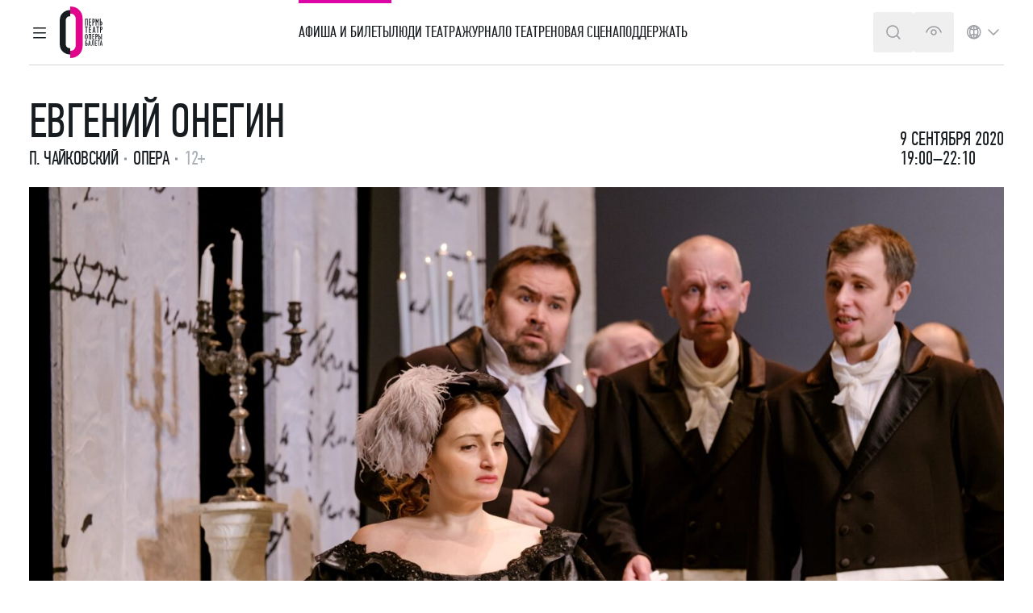

--- FILE ---
content_type: text/html; charset=UTF-8
request_url: https://permopera.ru/playbills/playbill/evgeniy-onegin-09092020/
body_size: 45252
content:
<!doctype html>
<html lang="ru-RU"
      class="scroll-smooth !mt-0 scroll-pt-[7.125rem] [&.dark]:scroll-pt-[7.0625rem] lang-ru"
      prefix="og: https://ogp.me/ns#">
<head>
    <meta charset="UTF-8">
    <meta name="viewport" content="width=device-width, initial-scale=1.0">
        <script>
        try {
            if (document.cookie.indexOf('dark=') !== -1) {
                document.documentElement.classList.add('dark');
            }
        } catch (e) {
        }
    </script>
    <title>Евгений Онегин, 9 сентября 2020 19:00–22:10 - Пермский театр оперы и балета</title>
<meta name='robots' content='max-image-preview:large' />
<link rel='stylesheet' id='app-css' href='https://permopera.ru/wp-content/themes/whopper/dist/build/app-style-eRt3y2Le.css' media='all' />
<script src="https://permopera.ru/wp-includes/js/jquery/jquery.js?ver=3.7.1" id="jquery-core-js"></script>
<script src="https://permopera.ru/wp-includes/js/jquery/jquery-migrate.js?ver=3.4.1" id="jquery-migrate-js"></script>
<script id="app-js-extra">
var yep_ajax = {"url":"https://permopera.ru/wp-admin/admin-ajax.php"};
//# sourceURL=app-js-extra
</script>
<script src="https://permopera.ru/wp-content/themes/whopper/dist/build/app-script-B5T4R_Nq.js" id="app-js" defer data-wp-strategy="defer"></script>
<link rel="canonical" href="https://permopera.ru/playbills/playbill/evgeniy-onegin-09092020/" />
<link rel="alternate" hreflang="ru" href="https://permopera.ru/playbills/playbill/evgeniy-onegin-09092020/" />
<link rel="alternate" hreflang="en" href="https://permopera.ru/en/playbills/playbill/evgeniy-onegin-09092020/" />

    
        <style>
        @font-face {
            font-family: "Arial Narrow";
            src: local("Arial Narrow");
            size-adjust: 97%;
            ascent-override: 89%;
        }
    </style>
    
    <link rel="apple-touch-icon" sizes="180x180" href="/apple-touch-icon.png" media="(prefers-color-scheme: light)">
    <link rel="apple-touch-icon" sizes="180x180" href="/apple-touch-icon-dark.png" media="(prefers-color-scheme: dark)">
    <link rel="icon" type="image/png" sizes="32x32" href="/favicon-32x32.png" media="(prefers-color-scheme: light)">
    <link rel="icon" type="image/png" sizes="32x32" href="/favicon-32x32-dark.png" media="(prefers-color-scheme: dark)">
    <link rel="icon" type="image/png" sizes="16x16" href="/favicon-16x16.png" media="(prefers-color-scheme: light)">
    <link rel="icon" type="image/png" sizes="16x16" href="/favicon-16x16-dark.png" media="(prefers-color-scheme: dark)">
    <link rel="manifest" href="/site.webmanifest">
    <link rel="mask-icon" href="/safari-pinned-tab.svg" color="#5bbad5">
    <meta name="msapplication-TileColor" content="#ffffff">
    <meta name="theme-color" content="#A10778" media="(prefers-color-scheme: light)">
    <meta name="theme-color" content="#171c20" media="(prefers-color-scheme: dark)">

    <meta name="description" content="Опера. П. Чайковский. 3 часа 10 минут. 12+">
<meta property="og:type" content="website">
<meta property="og:title" content="Евгений Онегин, 9 сентября 2020 19:00–22:10 - Пермский театр оперы и балета">
<meta property="og:url" content="https://permopera.ru/playbills/playbill/evgeniy-onegin-09092020/">
<meta property="og:description" content="Опера. П. Чайковский. 3 часа 10 минут. 12+">
<meta property="og:locale" content="ru_RU">
<meta property="og:locale:alternate" content="en_US">
<meta property="og:site_name" content="Пермский театр оперы и балета">
<meta property="og:image" content="https://permopera.ru/wp-content/uploads/2024/07/68e880460b268905a6bacff6bc47161b-scaled-1920x1280.jpg">
<meta property="og:image:url" content="https://permopera.ru/wp-content/uploads/2024/07/68e880460b268905a6bacff6bc47161b-scaled-1920x1280.jpg">
<meta property="og:image:width" content="1920">
<meta property="og:image:height" content="1280">
<meta property="og:image:type" content="image/jpeg">

    <script>
        function openYandexDealerWidget(ya_event_id, post_id) {
            window.yandexDealerWidgetEventId = ya_event_id;
            window.yandexDealerWidgetPostId = post_id;
            window.yandexDealerWidgetId = 'ticketsteam-1058@' + ya_event_id;

            YandexTicketsDealer.push(['getDealer', function (dealer) {
                dealer.open({
                    id: window.yandexDealerWidgetId,
                    eventId: window.yandexDealerWidgetEventId,
                    type: 'session',
                    lang: 'ru'
                });
            }]);
        }

        document.addEventListener("DOMContentLoaded", function () {
            const handle_salecomplete = function (data) {

                // Top Mail Ru
                if (typeof _tmr !== 'undefined' && _tmr && typeof _tmr.push === 'function') {
                    _tmr.push({type: 'reachGoal', id: 3649380, goal: 'sale_complete'});
                }

                // CarrotQuest Goal
                const carrotquest_uid = Cookies.get('carrotquest_uid');
                if (carrotquest_uid) {
                    const action = 'yandex_salecomplete';
                    const route = window["yep_ajax"].url + '?action=' + action;

                    const formData = new FormData();
                    formData.append('order_id', data.order.extOrders[0].orderNumber);
                    formData.append('carrotquest_uid', carrotquest_uid);
                    formData.append('event_id', window.yandexDealerWidgetEventId);
                    formData.append('internal_id', window.yandexDealerWidgetPostId);
                    formData.append('widget_type', 'modal');

                    axios.post(route, formData, {
                        headers: {
                            'Content-Type': 'multipart/form-data'
                        }
                    });
                }
            }

            YandexTicketsDealer.push(['addEventListener', 'salecomplete', handle_salecomplete]);
        });
    </script>
    
    <script>
        // Настройка
        let dealerName = 'YandexTicketsDealer';
        let dealer = window[dealerName] = window[dealerName] || [];

        dealer.push(['setDefaultClientKey', 'c6df418d-c2d4-4924-ad9b-1724eea3e426']);

        //dealer.push(['forceMobile'], '1');
    </script>

    
    <script>
        // Загрузка
        (function () {
            let rnd = '?' + new Date().getTime() * Math.random();
            let script = document.createElement('script');
            let target = document.getElementsByTagName('script')[0];
            script.async = true;
            script.src = 'https://widget.afisha.yandex.ru/dealer/dealer.js' + rnd;
            target.parentNode.insertBefore(script, target);
        })();
    </script>
    
    <!-- Top.Mail.Ru counter -->
    <script type="text/javascript">
        var _tmr = window._tmr || (window._tmr = []);
        _tmr.push({id: "3649380", type: "pageView", start: (new Date()).getTime()});
        (function (d, w, id) {
            if (d.getElementById(id)) return;
            var ts = d.createElement("script"); ts.type = "text/javascript"; ts.async = true; ts.id = id;
            ts.src = "https://top-fwz1.mail.ru/js/code.js";
            var f = function () {var s = d.getElementsByTagName("script")[0]; s.parentNode.insertBefore(ts, s);};
            if (w.opera == "[object Opera]") { d.addEventListener("DOMContentLoaded", f, false); } else { f(); }
        })(document, window, "tmr-code");
    </script>
    <noscript><div><img src="https://top-fwz1.mail.ru/counter?id=3649380;js=na" style="position:absolute;left:-9999px;" alt="Top.Mail.Ru" /></div></noscript>
    <!-- /Top.Mail.Ru counter -->

    
    <!-- Yandex.Metrika counter -->
    <script type="text/javascript" >
        (function(m,e,t,r,i,k,a){m[i]=m[i]||function(){(m[i].a=m[i].a||[]).push(arguments)};
            m[i].l=1*new Date();k=e.createElement(t),a=e.getElementsByTagName(t)[0],k.async=1,k.src=r,a.parentNode.insertBefore(k,a)})
        (window, document, "script", "https://mc.yandex.ru/metrika/tag.js", "ym");

        ym(20755732, "init", {
            clickmap:true,
            trackLinks:true,
            accurateTrackBounce:true,
            webvisor:true,
            ecommerce:"dataLayer"
        });
    </script>
    <noscript><div><img src="https://mc.yandex.ru/watch/20755732" style="position:absolute; left:-9999px;" alt="" /></div></noscript>
    <!-- /Yandex.Metrika counter -->

    <style id='core-block-supports-inline-css'>
/**
 * Core styles: block-supports
 */

/*# sourceURL=core-block-supports-inline-css */
</style>
</head>
<body class="wp-singular event-template-default single single-event postid-76124 wp-embed-responsive wp-theme-whopper body scheme-white dark:scheme-dark overscroll-contain">
<div id="site_root" class=" flex flex-col min-h-screen overflow-x-clip relative shadow-md shadow-bunker-950/5 print:shadow-none z-10 scheme-white dark:scheme-dark">
<!--suppress JSUnresolvedReference -->
<header class="group/header relative h-20 admin-bar:lg:h-[calc(5rem+32px)] "
        x-data="xSiteHeader"
        x-bind="header"
        x-on:focusin="is_collapsed = false"
        data-lang="ru"
        data-base-url="https://permopera.ru/"
        data-is-on-dark="0"
        data-is-premiere="0"
        data-transparent-trigger="[data-header-transparent-trigger]"
        data-transparent-on-dark="0"
        data-visit-menu-item="playbills"
        data-search-suggestions-default="[&quot;Белоснежка и семь гномов&quot;,&quot;Золушка&quot;,&quot;Баядерка&quot;,&quot;Экскурсия по театру&quot;]">

    <!-- Подложка при поиске -->
    <div class="header-search-backdrop" x-bind="search_backdrop" x-cloak></div>

    <!-- Подложка общая -->
    <div x-bind="backdrop" class="header-backdrop" x-cloak></div>

    <!-- Навигационная панель -->
    <div x-bind="nav" x-resize="nav_height = $height"
         class="header-nav ">

        
<div x-bind="nav_container" class="container -mb-px">

    <!-- Navbar -->
    <div class="h-20 assist:h-auto flex justify-between items-center gap-5 assist:xl:flex">

        <!-- Navbar button, Logo -->
        <div class="flex items-center gap-x-2.5 lg:gap-x-3.5 "
             x-bind="nav_left">

            <div role="button" tabindex="0"
                 class="btn btn-icon lg:-ml-3 print:hidden text-bunker-950 dark:text-gray-100 assist:!text-assist-text"
                 x-on:keydown.enter.prevent="handleMenuButtonClick()"
                 x-on:keydown.space.prevent="handleMenuButtonClick()"
                 x-on:click.prevent="handleMenuButtonClick()">
                <span class="sr-only">Главное меню</span>
                <div x-data="{ is_hamburger_open: false }"

        x-modelable="is_hamburger_open"
    x-model="is_menu_open"
    >

    <svg width="24" height="24" viewBox="0 0 24 24" fill="none" xmlns="http://www.w3.org/2000/svg">

        <line x1="19.25" y1="6.75" x2="4.75" y2="6.75" stroke="currentColor" stroke-width="1.5"
              class="transition-transform origin-center transform-fill"
              x-bind:class="{ '-rotate-45 translate-y-[6px]': is_hamburger_open }"
              stroke-linecap="round" stroke-linejoin="round"/>

        <line x1="19.25" y1="12.75" x2="4.75" y2="12.75" stroke="currentColor" stroke-width="1.5"

              class="transition-opacity"
              x-bind:class="{ 'opacity-0': is_hamburger_open }"
              stroke-linecap="round" stroke-linejoin="round"/>

        <line x1="19.25" y1="18.75" x2="4.75" y2="18.75" stroke="currentColor" stroke-width="1.5"
              class="transition-transform origin-center transform-fill"
              x-bind:class="{ 'rotate-45 -translate-y-[6px]': is_hamburger_open }"
              stroke-linecap="round" stroke-linejoin="round"/>

    </svg>
</div>
            </div>

            <div
                class="relative text-pink-600 z-[1100] flex items-center print:gap-x-4 shrink-0 py-2 lg:py-0 [&_svg]:h-16 [&_svg]:w-auto [&_img]:h-16 [&_img]:w-auto assist:py-2">
                <a href="https://permopera.ru/">                
    <div class="relative">
        <img width="53" height="64"
             class="transition-opacity dark:opacity-0"
             loading="eager" fetchpriority="high"
             src="https://permopera.ru/wp-content/themes/whopper/resources/images/header-logo/permopera.light.ru.svg"
             alt="Пермский театр оперы и балета">

        <img width="53" height="64"
             class="transition-opacity absolute inset-0 opacity-0 dark:opacity-100"
             loading="eager" fetchpriority="high"
             src="https://permopera.ru/wp-content/themes/whopper/resources/images/header-logo/permopera.dark.ru.svg"
             alt="Пермский театр оперы и балета">
    </div>

                    <span class="sr-only print:not-sr-only font-condensed font-normal text-36">Пермский театр оперы и балета</span>
                </a>            </div>
        </div>

        <div x-bind="primary_menu" x-cloak
             class="header-primary-menu before:menu-indicator print:hidden">
            <nav class="header-wp-nav-container"><ul id="menu-glavnoe-menyu-na-russkom" class="header-wp-nav-menu"><li id="menu-item-531" class="menu-item menu-item-type-post_type_archive menu-item-object-event menu-item-531 relative lg:flex lg:h-20 assist:h-auto items-center lg:border-y-4 lg:border-transparent xs-sm:link-cerise" data-menu-item="playbills" data-menu-name="Афиша и билеты" x-bind:class="{ &#039;xs-sm:link-cerise&#039;: active_menu_item === &#039;playbills&#039; }"><a href="https://permopera.ru/playbills/playbill/" data-menu-section="header" data-menu-level="1" class="stretched-link flex items-center justify-between gap-x-5 whitespace-nowrap uppercase assist:normal-case assist:underline py-5 lg:py-0 [&amp;_svg]:shrink-0 lg:[&amp;_svg]:hidden" x-on:click.prevent="setActiveItem(&#039;playbills&#039;, &#039;Афиша и билеты&#039;)" x-on:mousedown.prevent="openHeaderMenu(); setActiveItem(&#039;playbills&#039;, &#039;Афиша и билеты&#039;)" x-on:keydown.space.prevent="openHeaderMenu(); setActiveItem(&#039;playbills&#039;, &#039;Афиша и билеты&#039;)" x-on:keydown.enter.prevent="openHeaderMenu(); setActiveItem(&#039;playbills&#039;, &#039;Афиша и билеты&#039;)" x-on:mouseenter="setHoverMenuItemTimeout(&#039;playbills&#039;, &#039;Афиша и билеты&#039;)" x-on:mouseleave="clearHoverMenuItemTimeout()">Афиша и билеты<svg width="24" height="24" viewBox="0 0 24 24" fill="none" xmlns="http://www.w3.org/2000/svg">
    <path fill-rule="evenodd" clip-rule="evenodd" d="M8.21967 5.21967C7.92678 5.51256 7.92678 5.98744 8.21967 6.28033L13.6893 11.75L8.21967 17.2197C7.92678 17.5126 7.92678 17.9874 8.21967 18.2803C8.51256 18.5732 8.98744 18.5732 9.28033 18.2803L15.2803 12.2803C15.5732 11.9874 15.5732 11.5126 15.2803 11.2197L9.28033 5.21967C8.98744 4.92678 8.51256 4.92678 8.21967 5.21967Z" fill="currentColor"/>
</svg>
</a></li>
<li id="menu-item-103588" class="menu-item menu-item-type-post_type menu-item-object-page menu-item-103588 relative lg:flex lg:h-20 assist:h-auto items-center lg:border-y-4 lg:border-transparent" data-menu-item="collective" data-menu-name="Люди театра" x-bind:class="{ &#039;xs-sm:link-cerise&#039;: active_menu_item === &#039;collective&#039; }"><a href="https://permopera.ru/collective/leadership/" data-menu-section="header" data-menu-level="1" class="stretched-link flex items-center justify-between gap-x-5 whitespace-nowrap uppercase assist:normal-case assist:underline py-5 lg:py-0 [&amp;_svg]:shrink-0 lg:[&amp;_svg]:hidden" x-on:click.prevent="setActiveItem(&#039;collective&#039;, &#039;Люди театра&#039;)" x-on:mousedown.prevent="openHeaderMenu(); setActiveItem(&#039;collective&#039;, &#039;Люди театра&#039;)" x-on:keydown.space.prevent="openHeaderMenu(); setActiveItem(&#039;collective&#039;, &#039;Люди театра&#039;)" x-on:keydown.enter.prevent="openHeaderMenu(); setActiveItem(&#039;collective&#039;, &#039;Люди театра&#039;)" x-on:mouseenter="setHoverMenuItemTimeout(&#039;collective&#039;, &#039;Люди театра&#039;)" x-on:mouseleave="clearHoverMenuItemTimeout()">Люди театра<svg width="24" height="24" viewBox="0 0 24 24" fill="none" xmlns="http://www.w3.org/2000/svg">
    <path fill-rule="evenodd" clip-rule="evenodd" d="M8.21967 5.21967C7.92678 5.51256 7.92678 5.98744 8.21967 6.28033L13.6893 11.75L8.21967 17.2197C7.92678 17.5126 7.92678 17.9874 8.21967 18.2803C8.51256 18.5732 8.98744 18.5732 9.28033 18.2803L15.2803 12.2803C15.5732 11.9874 15.5732 11.5126 15.2803 11.2197L9.28033 5.21967C8.98744 4.92678 8.51256 4.92678 8.21967 5.21967Z" fill="currentColor"/>
</svg>
</a></li>
<li id="menu-item-725" class="menu-item menu-item-type-taxonomy menu-item-object-category menu-item-725 relative lg:flex lg:h-20 assist:h-auto items-center lg:border-y-4 lg:border-transparent" data-menu-item="media" data-menu-name="Журнал" x-bind:class="{ &#039;xs-sm:link-cerise&#039;: active_menu_item === &#039;media&#039; }"><a href="/media/mediatec/" data-menu-section="header" data-menu-level="1" class="stretched-link flex items-center justify-between gap-x-5 whitespace-nowrap uppercase assist:normal-case assist:underline py-5 lg:py-0 [&amp;_svg]:shrink-0 lg:[&amp;_svg]:hidden" x-on:click.prevent="setActiveItem(&#039;media&#039;, &#039;Журнал&#039;)" x-on:mousedown.prevent="openHeaderMenu(); setActiveItem(&#039;media&#039;, &#039;Журнал&#039;)" x-on:keydown.space.prevent="openHeaderMenu(); setActiveItem(&#039;media&#039;, &#039;Журнал&#039;)" x-on:keydown.enter.prevent="openHeaderMenu(); setActiveItem(&#039;media&#039;, &#039;Журнал&#039;)" x-on:mouseenter="setHoverMenuItemTimeout(&#039;media&#039;, &#039;Журнал&#039;)" x-on:mouseleave="clearHoverMenuItemTimeout()">Журнал<svg width="24" height="24" viewBox="0 0 24 24" fill="none" xmlns="http://www.w3.org/2000/svg">
    <path fill-rule="evenodd" clip-rule="evenodd" d="M8.21967 5.21967C7.92678 5.51256 7.92678 5.98744 8.21967 6.28033L13.6893 11.75L8.21967 17.2197C7.92678 17.5126 7.92678 17.9874 8.21967 18.2803C8.51256 18.5732 8.98744 18.5732 9.28033 18.2803L15.2803 12.2803C15.5732 11.9874 15.5732 11.5126 15.2803 11.2197L9.28033 5.21967C8.98744 4.92678 8.51256 4.92678 8.21967 5.21967Z" fill="currentColor"/>
</svg>
</a></li>
<li id="menu-item-631" class="menu-item menu-item-type-post_type menu-item-object-page menu-item-631 relative lg:flex lg:h-20 assist:h-auto items-center lg:border-y-4 lg:border-transparent" data-menu-item="about" data-menu-name="О театре" x-bind:class="{ &#039;xs-sm:link-cerise&#039;: active_menu_item === &#039;about&#039; }"><a href="https://permopera.ru/about/history/" data-menu-section="header" data-menu-level="1" class="stretched-link flex items-center justify-between gap-x-5 whitespace-nowrap uppercase assist:normal-case assist:underline py-5 lg:py-0 [&amp;_svg]:shrink-0 lg:[&amp;_svg]:hidden" x-on:click.prevent="setActiveItem(&#039;about&#039;, &#039;О театре&#039;)" x-on:mousedown.prevent="openHeaderMenu(); setActiveItem(&#039;about&#039;, &#039;О театре&#039;)" x-on:keydown.space.prevent="openHeaderMenu(); setActiveItem(&#039;about&#039;, &#039;О театре&#039;)" x-on:keydown.enter.prevent="openHeaderMenu(); setActiveItem(&#039;about&#039;, &#039;О театре&#039;)" x-on:mouseenter="setHoverMenuItemTimeout(&#039;about&#039;, &#039;О театре&#039;)" x-on:mouseleave="clearHoverMenuItemTimeout()">О театре<svg width="24" height="24" viewBox="0 0 24 24" fill="none" xmlns="http://www.w3.org/2000/svg">
    <path fill-rule="evenodd" clip-rule="evenodd" d="M8.21967 5.21967C7.92678 5.51256 7.92678 5.98744 8.21967 6.28033L13.6893 11.75L8.21967 17.2197C7.92678 17.5126 7.92678 17.9874 8.21967 18.2803C8.51256 18.5732 8.98744 18.5732 9.28033 18.2803L15.2803 12.2803C15.5732 11.9874 15.5732 11.5126 15.2803 11.2197L9.28033 5.21967C8.98744 4.92678 8.51256 4.92678 8.21967 5.21967Z" fill="currentColor"/>
</svg>
</a></li>
<li id="menu-item-717" class="menu-item menu-item-type-post_type menu-item-object-page menu-item-717 relative lg:flex lg:h-20 assist:h-auto items-center lg:border-y-4 lg:border-transparent" data-menu-item="new-theater" data-menu-name="Новая сцена" x-bind:class="{ &#039;xs-sm:link-cerise&#039;: active_menu_item === &#039;new-theater&#039; }"><a href="https://permopera.ru/new-theater/" data-menu-section="header" data-menu-level="1" class="stretched-link flex items-center justify-between gap-x-5 whitespace-nowrap uppercase assist:normal-case assist:underline py-5 lg:py-0 [&amp;_svg]:shrink-0 lg:[&amp;_svg]:hidden [&amp;_svg]:!hidden">Новая сцена<svg width="24" height="24" viewBox="0 0 24 24" fill="none" xmlns="http://www.w3.org/2000/svg">
    <path fill-rule="evenodd" clip-rule="evenodd" d="M8.21967 5.21967C7.92678 5.51256 7.92678 5.98744 8.21967 6.28033L13.6893 11.75L8.21967 17.2197C7.92678 17.5126 7.92678 17.9874 8.21967 18.2803C8.51256 18.5732 8.98744 18.5732 9.28033 18.2803L15.2803 12.2803C15.5732 11.9874 15.5732 11.5126 15.2803 11.2197L9.28033 5.21967C8.98744 4.92678 8.51256 4.92678 8.21967 5.21967Z" fill="currentColor"/>
</svg>
</a></li>
<li id="menu-item-720" class="menu-item menu-item-type-post_type menu-item-object-page menu-item-720 relative lg:flex lg:h-20 assist:h-auto items-center lg:border-y-4 lg:border-transparent" data-menu-item="support-us" data-menu-name="Поддержать" x-bind:class="{ &#039;xs-sm:link-cerise&#039;: active_menu_item === &#039;support-us&#039; }"><a href="https://permopera.ru/support-us/sponsors/" data-menu-section="header" data-menu-level="1" class="stretched-link flex items-center justify-between gap-x-5 whitespace-nowrap uppercase assist:normal-case assist:underline py-5 lg:py-0 [&amp;_svg]:shrink-0 lg:[&amp;_svg]:hidden" x-on:click.prevent="setActiveItem(&#039;support-us&#039;, &#039;Поддержать&#039;)" x-on:mousedown.prevent="openHeaderMenu(); setActiveItem(&#039;support-us&#039;, &#039;Поддержать&#039;)" x-on:keydown.space.prevent="openHeaderMenu(); setActiveItem(&#039;support-us&#039;, &#039;Поддержать&#039;)" x-on:keydown.enter.prevent="openHeaderMenu(); setActiveItem(&#039;support-us&#039;, &#039;Поддержать&#039;)" x-on:mouseenter="setHoverMenuItemTimeout(&#039;support-us&#039;, &#039;Поддержать&#039;)" x-on:mouseleave="clearHoverMenuItemTimeout()">Поддержать<svg width="24" height="24" viewBox="0 0 24 24" fill="none" xmlns="http://www.w3.org/2000/svg">
    <path fill-rule="evenodd" clip-rule="evenodd" d="M8.21967 5.21967C7.92678 5.51256 7.92678 5.98744 8.21967 6.28033L13.6893 11.75L8.21967 17.2197C7.92678 17.5126 7.92678 17.9874 8.21967 18.2803C8.51256 18.5732 8.98744 18.5732 9.28033 18.2803L15.2803 12.2803C15.5732 11.9874 15.5732 11.5126 15.2803 11.2197L9.28033 5.21967C8.98744 4.92678 8.51256 4.92678 8.21967 5.21967Z" fill="currentColor"/>
</svg>
</a></li>
</ul></nav>        </div>

        <div x-bind="search_form" x-cloak class="relative grow">
            <form x-ref="search_form"
      action="https://permopera.ru/"
      class="-mr-[4.375rem] lg:-mr-[3.625rem] assist:mr-0 max-w-[57.75rem] ml-auto">

    <!-- Поле поиска с кнопкой -->
    <div class="relative flex items-center w-full">

        <button type="button" class="absolute left-4 top-3 mt-px lg:hidden text-bunker-950 dark:text-gray-100"
                x-on:click.prevent="is_search_mode = false">
            <span class="sr-only">Закрыть панель поиска</span>
            <svg width="24" height="24" viewBox="0 0 24 24" fill="none" xmlns="http://www.w3.org/2000/svg">
    <path d="M5 12L15 12" stroke="currentColor" stroke-linecap="square"/>
    <path d="M8 8L4 12L8 16" stroke="currentColor" stroke-linecap="square"/>
    <rect width="1.5" height="1.5" transform="matrix(-1 0 0 1 19 11.25)" fill="currentColor"/>
</svg>
        </button>

        <label class="grow">
            <input type="text"
                   autocomplete="off"
                   role="combobox"
                   :aria-expanded="is_search_mode"
                   x-bind="search_input"
                   x-ref="search_input"
                   class="form-input w-full pl-12 lg:pl-4 pr-[3.125rem]"
                   placeholder="Искать события и артистов"
                   x-model="search_query"
                   name="s"
                   maxlength="256">
        </label>

        <!-- Список поиска -->
        <div class="absolute top-full left-0 right-0 scheme-white dark:scheme-neutral-800 rounded
        border border-gray-100 dark:border-bunker-800 max-h-[calc(100vh-10rem)] overflow-y-auto">
            <div class="flex flex-col gap-y-5 py-5">

                <!-- Список подсказок при поиске -->
                <ul role="listbox"
                    class="flex flex-col divide-y divide-stone-300 dark:divide-bunker-800 assist:divide-assist-text">
                    <template x-for="suggestion in search_suggestions" hidden>
                        <li role="presentation"
                            class="relative hover:bg-gray-100 dark:hover:bg-zinc-950 assist:!bg-assist-bg flex items-center gap-x-2 px-4 py-[.875rem]">

                            <div class="text-gray-300 assist:!text-assist-text">
                                <svg width="24" height="24" viewBox="0 0 24 24" fill="none" xmlns="http://www.w3.org/2000/svg">
    <path d="M11 4.75C7.54822 4.75 4.75 7.54822 4.75 11C4.75 14.4518 7.54822 17.25 11 17.25C14.4518 17.25 17.25 14.4518 17.25 11C17.25 7.54822 14.4518 4.75 11 4.75ZM3.25 11C3.25 6.71979 6.71979 3.25 11 3.25C15.2802 3.25 18.75 6.71979 18.75 11C18.75 12.87 18.0877 14.5853 16.9848 15.9242L20.5303 19.4697C20.8232 19.7626 20.8232 20.2374 20.5303 20.5303C20.2374 20.8232 19.7626 20.8232 19.4697 20.5303L15.9242 16.9848C14.5853 18.0877 12.87 18.75 11 18.75C6.71979 18.75 3.25 15.2802 3.25 11Z"
          fill="currentColor"/>
</svg>
                            </div>

                            <a href="#"
                               class="block text-16 assist:text-18 leading-140 stretched-link-assist grow"
                               x-bind:href="base_url + '?s=' + encodeURIComponent(suggestion.text).replace(/%20/g, '+')"
                               x-text="suggestion.text"></a>

                            <template x-if="suggestion.type === 'history'">
                                <button
                                    x-on:click.stop.prevent="Alpine.store('global').deleteSearchHistory(suggestion.text); filterStoredQuerySuggestions()"
                                    class="relative z-10 flex items-center self-start gap-x-2 text-gray-300 assist:!text-assist-text hover:link-cerise [&_svg]:!w-4 [&_svg]:!h-4 px-4 py-5 -m-4">
                                    <svg xmlns="http://www.w3.org/2000/svg" viewBox="0 0 24 24">
    <path d="M2.46967 20.409C2.17678 20.7019 2.17678 21.1768 2.46967 21.4697C2.76256 21.7626 3.23744 21.7626 3.53033 21.4697L11.9393 13.0607L20.409 21.5303C20.7019 21.8232 21.1768 21.8232 21.4697 21.5303C21.7626 21.2374 21.7626 20.7626 21.4697 20.4697L13 12L21.4697 3.53033C21.7626 3.23744 21.7626 2.76256 21.4697 2.46967C21.1768 2.17678 20.7019 2.17678 20.409 2.46967L11.9393 10.9393L3.53033 2.53033C3.23744 2.23744 2.76256 2.23744 2.46967 2.53033C2.17678 2.82323 2.17678 3.2981 2.46967 3.59099L10.8787 12L2.46967 20.409Z" fill="currentColor"/>
</svg>
                                    <span class="sr-only assist:not-sr-only">Удалить</span>
                                </button>
                            </template>
                        </li>
                    </template>
                </ul>

                <template x-if="!search_suggested_event_html.length" hidden>
                    
<article x-data="xArchiveEventCard"

            data-post-id="124263"
        data-post-type="event"
             data-element="event-card"

    
         class=" group/card pad-x scheme-white dark:scheme-dark !transition-all break-inside-avoid"
         data-calendar-date="2026-02-04"
                                    data-transparent         x-bind="card">

    <div class="group/container container relative flex flex-col ">

        <div class="relative flex flex-col md:flex-row md:items-start justify-between">

                            <link data-element="event-date"
                      content="2026-02-04T19:00:00"/>
            
            
            <!-- Изображение -->
            <div
                class="aspect-[23/12] md:aspect-square lg:aspect-[23/12] md:w-[8.75rem] lg:w-[15.625rem] xl:w-[18.125rem] overflow-hidden relative skeleton bg-center bg-cover w-full no-img:aspect-auto no-img:w-auto shrink-0 mb-4 md:mb-0 md:mr-5 print:hidden"
                data-element="event-image">

                                    <figure  class="aspect-[23/12] md:aspect-square lg:aspect-[23/12] transition-all duration-1000 group-hover/container:scale-105 assist:!scale-100 overflow-hidden !bg-center !bg-cover !bg-no-repeat" x-data="xLazyBackground" x-intersect.once="loadImage" data-attachment-id="124205" data-image-url="https://permopera.ru/wp-content/uploads/2025/10/1063a8dc37cf0721516faa82388fcfed_upscayl_2x_ultramix_balanced-640x427.jpg" data-use-opacity="0" data-use-img-tag="1" style="background: linear-gradient(to right, #D2CAC8, #76716D)" x-bind:style="{ background: `linear-gradient(to right, #D2CAC8, #76716D)` }">

    
    <img
        loading="lazy"
        fetchpriority="auto"
        decoding="async"
        src="https://permopera.ru/wp-content/uploads/2025/10/1063a8dc37cf0721516faa82388fcfed_upscayl_2x_ultramix_balanced-640x427.jpg"
        data-src="https://permopera.ru/wp-content/uploads/2025/10/1063a8dc37cf0721516faa82388fcfed_upscayl_2x_ultramix_balanced-640x427.jpg"
                    srcset="https://permopera.ru/wp-content/uploads/2025/10/1063a8dc37cf0721516faa82388fcfed_upscayl_2x_ultramix_balanced-1024x683.jpg 1024w, https://permopera.ru/wp-content/uploads/2025/10/1063a8dc37cf0721516faa82388fcfed_upscayl_2x_ultramix_balanced-640x427.jpg 640w, https://permopera.ru/wp-content/uploads/2025/10/1063a8dc37cf0721516faa82388fcfed_upscayl_2x_ultramix_balanced-768x512.jpg 768w, https://permopera.ru/wp-content/uploads/2025/10/1063a8dc37cf0721516faa82388fcfed_upscayl_2x_ultramix_balanced-1536x1024.jpg 1536w, https://permopera.ru/wp-content/uploads/2025/10/1063a8dc37cf0721516faa82388fcfed_upscayl_2x_ultramix_balanced.jpg 1920w"
            data-srcset="https://permopera.ru/wp-content/uploads/2025/10/1063a8dc37cf0721516faa82388fcfed_upscayl_2x_ultramix_balanced-1024x683.jpg 1024w, https://permopera.ru/wp-content/uploads/2025/10/1063a8dc37cf0721516faa82388fcfed_upscayl_2x_ultramix_balanced-640x427.jpg 640w, https://permopera.ru/wp-content/uploads/2025/10/1063a8dc37cf0721516faa82388fcfed_upscayl_2x_ultramix_balanced-768x512.jpg 768w, https://permopera.ru/wp-content/uploads/2025/10/1063a8dc37cf0721516faa82388fcfed_upscayl_2x_ultramix_balanced-1536x1024.jpg 1536w, https://permopera.ru/wp-content/uploads/2025/10/1063a8dc37cf0721516faa82388fcfed_upscayl_2x_ultramix_balanced.jpg 1920w"
                            sizes="(min-width: 1280px) 18.125rem, (min-width: 1024px) 15.625rem, (min-width: 768px) 8.75rem, calc(100vw - 1.25rem)"
            data-sizes="(min-width: 1280px) 18.125rem, (min-width: 1024px) 15.625rem, (min-width: 768px) 8.75rem, calc(100vw - 1.25rem)"
                                            style="object-position: 50% 50%; view-transition-name: event-124263-thumb-124205"
        x-bind:style="{

         opacity: (useOpacity && !isImageCached(imageUrl)) ? opacity : null

         }"
        x-on:load="onImageLoad"
        alt="Концерт симфонической музыки"
        class="aspect-[23/12] md:aspect-square lg:aspect-[23/12]  object-center object-cover h-full w-full ">




</figure>                
                <!-- Метка -->
                            </div>

            <!-- Время, Место проведения, Название, Авторы, Тип события, Анонс -->
            <div class="flex flex-col md:grow self-stretch">

                <!-- Время, Место проведения, Название, Авторы, Тип события -->
                <div class="grow">

                    <!-- Время, Место проведения -->
                                            <div class="bullets bullets-mx-1 md:bullets-mx-2 hidden lg:block mb-5 lg:mb-2">

                            <p class="inline text-18 leading-140">4 февраля, 19:00</p>

                                                            <p class="inline text-18 leading-140 tracking-1">Пермский театр оперы и балета</p>
                                                    </div>
                    
                    <!-- Название -->
                                            
                            <h2 class="uppercase assist:normal-case font-condensed font-normal leading-none text-36 mt-0 mb-1 text-balance" data-element="event-name">
                            <a href="https://permopera.ru/playbills/playbill/konczert-simfonicheskoj-muzyki/"
                               class="link stretched-link hover:link-cerise hover:underline"
                               data-element="event-link">Концерт симфонической музыки</a>

                            </h2>
                                            
                    <!-- Авторы, Тип события, Возрастное ограничение -->
                                            <div class="font-condensed font-normal uppercase bullets bullets-mx-2 mt-1">

                                                            <p class="text-20 lg:text-24">П. Чайковский</p>
                            
                                                            <p class="text-20 lg:text-24"><span class="text-nowrap">Концерт</span></p>
                            
                                                            <p class="text-20 lg:text-24 text-gray-400 assist:!text-assist-text">6+</p>
                                                    </div>
                                    </div>

                                                            <div class="text-16 lg:text-18 leading-140 tracking-1 text-balance mt-3"><p>Солист: Марк Зингер (скрипка). Дирижер: Владимир Ткаченко</p>
</div>
                    
                    
                    
                            </div>

            <!-- Кнопка, Пушкинская карта, Остаток билетов -->
                    </div>

        <!-- Состав исполнителей -->
        
    </div>

</article>
                </template>

                <template x-if="search_suggested_event_html.length" hidden>
                    <div x-html="search_suggested_event_html"></div>
                </template>
            </div>
        </div>

    </div>

</form>        </div>

        <!-- Иконки в шапке -->
        <div class="text-gray-800/60 dark:text-gray-100/60 assist:!text-assist-text">
            <div class="flex items-center justify-end gap-x-1 lg:-ml-3">

                <!-- Поиск по сайту -->
                <button x-bind="search_btn"
                        class="btn btn-icon dark:text-white assist:!text-assist-text
                        relative z-10 print:hidden assist:[&_svg]:hidden">
                            <span class="sr-only assist:not-sr-only">Поиск</span>
                    <svg width="24" height="24" viewBox="0 0 24 24" fill="none" xmlns="http://www.w3.org/2000/svg">
    <path d="M11 4.75C7.54822 4.75 4.75 7.54822 4.75 11C4.75 14.4518 7.54822 17.25 11 17.25C14.4518 17.25 17.25 14.4518 17.25 11C17.25 7.54822 14.4518 4.75 11 4.75ZM3.25 11C3.25 6.71979 6.71979 3.25 11 3.25C15.2802 3.25 18.75 6.71979 18.75 11C18.75 12.87 18.0877 14.5853 16.9848 15.9242L20.5303 19.4697C20.8232 19.7626 20.8232 20.2374 20.5303 20.5303C20.2374 20.8232 19.7626 20.8232 19.4697 20.5303L15.9242 16.9848C14.5853 18.0877 12.87 18.75 11 18.75C6.71979 18.75 3.25 15.2802 3.25 11Z"
          fill="currentColor"/>
</svg>
                </button>

                <div class="hidden group-[.is-menu-open]/header:flex lg:flex items-center lg:justify-end gap-x-1
                    w-full lg:w-auto xs-sm:scheme-white xs-sm:dark:scheme-dark print:hidden
                    fixed lg:static z-[1050] bottom-0 left-0 py-3 px-2.5 lg:p-0">

                    <!-- Параметры доступности -->
                    <button class="btn btn-icon assist:hidden"
                            x-bind:class="{ 'btn-active-indicator': $store.assist.is_active }"
                            x-on:click="$store.assist.toggleAssist()">
                        <span class="sr-only">Версия для слабовидящих</span>
                        <svg width="24" height="24" viewBox="0 0 24 24" fill="none" xmlns="http://www.w3.org/2000/svg">
    <path d="M4.28545 8.03663C5.76039 6.15944 8.20937 4.25 12.0002 4.25C15.791 4.25 18.24 6.15944 19.7149 8.03663C20.4488 8.97062 20.9468 9.90107 21.2616 10.5971C21.4195 10.9461 21.5325 11.2387 21.6069 11.447C21.6441 11.5512 21.6717 11.6345 21.6905 11.6934C21.6999 11.7229 21.7071 11.7463 21.7122 11.7632L21.7183 11.7836L21.7202 11.7901L21.7209 11.7923C21.721 11.7927 21.7213 11.794 21.0002 12L21.7213 11.794C21.8351 12.1922 21.6045 12.6073 21.2062 12.7211C20.8083 12.8348 20.3936 12.6047 20.2794 12.2071C20.2793 12.207 20.2794 12.2073 20.2794 12.2071L20.279 12.206L20.2762 12.1966C20.2733 12.187 20.2685 12.1711 20.2615 12.1494C20.2476 12.1057 20.2254 12.0387 20.1943 11.9515C20.1319 11.7769 20.034 11.5227 19.895 11.2154C19.6161 10.5989 19.1766 9.77938 18.5355 8.96337C17.2604 7.34056 15.2094 5.75 12.0002 5.75C8.79102 5.75 6.74 7.34056 5.46493 8.96337C4.82378 9.77938 4.38427 10.5989 4.1054 11.2154C3.96638 11.5227 3.86845 11.7769 3.80611 11.9515C3.77497 12.0387 3.75279 12.1057 3.73888 12.1494C3.73193 12.1711 3.72704 12.187 3.72415 12.1966L3.72134 12.206C3.60731 12.604 3.19224 12.8349 2.79415 12.7211C2.39588 12.6073 2.16526 12.1922 2.27905 11.794L3.00019 12C2.27905 11.794 2.27894 11.7943 2.27905 11.794L2.27952 11.7923L2.28017 11.7901L2.28205 11.7836L2.28814 11.7632C2.29324 11.7463 2.30044 11.7229 2.30985 11.6934C2.32865 11.6345 2.35628 11.5512 2.3935 11.447C2.46788 11.2387 2.58088 10.9461 2.73874 10.5971C3.05362 9.90107 3.55161 8.97062 4.28545 8.03663ZM8.25019 12C8.25019 9.92893 9.92912 8.25 12.0002 8.25C14.0713 8.25 15.7502 9.92893 15.7502 12C15.7502 14.0711 14.0713 15.75 12.0002 15.75C9.92912 15.75 8.25019 14.0711 8.25019 12ZM12.0002 9.75C10.7576 9.75 9.75019 10.7574 9.75019 12C9.75019 13.2426 10.7576 14.25 12.0002 14.25C13.2428 14.25 14.2502 13.2426 14.2502 12C14.2502 10.7574 13.2428 9.75 12.0002 9.75Z"
          fill="currentColor"/>
</svg>
                    </button>

                    <!-- Язык -->
                    
<div x-data="{ open: false }" class="relative flex assist:hidden select-none"
     x-on:mouseup.outside="open = false"
     x-on:keydown.outside="open = false"
     x-on:keydown.esc="open = false">

    <div class="btn btn-icon inline-flex items-center pr-0 [&_svg+svg]:rotate-180 lg:[&_svg+svg]:rotate-0"
         role="button" tabindex="0" x-ref="button"
         x-on:keydown.enter.prevent="open = !open"
         x-on:keydown.space.prevent="open = !open"
         x-on:click.prevent="open = !open">

        <svg width="24" height="24" viewBox="0 0 24 24" fill="none" xmlns="http://www.w3.org/2000/svg">
    <path d="M11.75 3C6.925 3 3 6.925 3 11.75C3 16.575 6.925 20.5 11.75 20.5C16.575 20.5 20.5 16.575 20.5 11.75C20.5 6.925 16.575 3 11.75 3ZM17.755 15.807C17.477 15.604 17.185 15.412 16.873 15.241C17.282 14.133 17.499 12.957 17.499 11.75C17.499 10.543 17.282 9.367 16.873 8.259C17.185 8.088 17.476 7.896 17.755 7.693C18.54 8.852 19 10.248 19 11.75C19 13.252 18.541 14.648 17.755 15.807ZM7.5 11.75C7.5 10.756 7.679 9.788 8.007 8.87C8.936 9.199 9.947 9.404 11 9.47V14.029C9.947 14.096 8.936 14.3 8.007 14.63C7.679 13.712 7.5 12.743 7.5 11.75ZM16 11.75C16 12.744 15.821 13.712 15.493 14.63C14.564 14.301 13.552 14.096 12.5 14.029V9.47C13.553 9.403 14.565 9.199 15.493 8.87C15.821 9.788 16 10.756 16 11.75ZM12.5 15.529C13.332 15.589 14.13 15.747 14.863 15.993C14.28 17.024 13.485 17.954 12.5 18.733V15.529ZM12.5 7.972V4.768C13.485 5.547 14.28 6.476 14.863 7.507C14.13 7.754 13.332 7.912 12.5 7.972ZM15.248 5.405C15.811 5.717 16.327 6.103 16.787 6.548C16.613 6.671 16.43 6.785 16.241 6.893C15.956 6.373 15.622 5.877 15.248 5.405ZM11 4.769V7.972C10.168 7.912 9.371 7.755 8.637 7.508C9.22 6.477 10.015 5.548 11 4.769ZM7.259 6.893C7.069 6.785 6.886 6.67 6.713 6.548C7.172 6.103 7.688 5.717 8.252 5.405C7.877 5.877 7.544 6.373 7.26 6.893H7.259ZM11 15.529V18.733C10.015 17.954 9.22 17.025 8.637 15.994C9.371 15.747 10.168 15.589 11 15.529ZM8.252 18.097C7.688 17.785 7.172 17.399 6.713 16.954C6.887 16.831 7.07 16.717 7.26 16.609C7.545 17.129 7.877 17.625 8.252 18.097ZM16.241 16.609C16.431 16.717 16.614 16.832 16.788 16.954C16.329 17.399 15.812 17.785 15.249 18.097C15.624 17.625 15.956 17.129 16.241 16.609ZM5.745 7.693C6.023 7.896 6.315 8.088 6.627 8.259C6.218 9.367 6.001 10.543 6.001 11.75C6.001 12.957 6.218 14.134 6.627 15.241C6.315 15.412 6.024 15.604 5.745 15.807C4.96 14.648 4.5 13.252 4.5 11.75C4.5 10.248 4.959 8.852 5.745 7.693Z"
          fill="currentColor"/>
</svg>

        <span class="sr-only">Язык</span>

        <div class="flex transition-transform" x-bind:class="{ 'rotate-180': open }">
            <svg width="24" height="24" viewBox="0 0 24 24" fill="none" xmlns="http://www.w3.org/2000/svg">
	<path d="M6 9L12 15L18 9" stroke="currentColor" stroke-width="1.5" stroke-linecap="round" stroke-linejoin="round"/>
</svg>
        </div>
    </div>

    <div class="scheme-white dark:scheme-dark
                lg:group-[.is-collapsed]/header:hidden
                    rounded shadow-dropdown shadow-bunker-950/5 border
                    border-gray-100 dark:border-bunker-800 divide-y divide-gray-100 dark:divide-bunker-800
                    assist:!border-assist-text assist:!divide-assist-text"
         x-show="open" x-anchor.bottom-end="$refs.button"         x-cloak>

                    <div class="relative flex gap-x-2 items-center py-[14px] px-4">
                                    <button class="stretched-link grow text-14 leading-140 text-left"
                            x-on:click.prevent="open = false">Русский</button>
                    <div class="text-cerise-700">
                        <svg width="24" height="24" viewBox="0 0 24 24" fill="none" xmlns="http://www.w3.org/2000/svg">
    <path d="M4.5 12.0001L9.83333 17.3334L20.5 6.66675" stroke="currentColor" stroke-width="1.5" stroke-linecap="round" stroke-linejoin="round"/>
</svg>
                    </div>
                            </div>
                    <div class="relative flex gap-x-2 items-center py-[14px] px-4">
                                    <a class="stretched-link grow text-14 leading-140"
                       href="https://permopera.ru/en/playbills/playbill/evgeniy-onegin-09092020/">English</a>
                            </div>
        
    </div>
</div>
                </div>

            </div>
        </div>

    </div>

</div>    </div>

    <!-- Меню сайта -->
    <div x-bind="secondary_menu"
         class="header-secondary-menu"
         x-transition:enter="transition !ease-out"
         x-transition:enter-start="opacity-0 xs-sm:translate-x-full lg:-translate-y-full"
         x-transition:enter-end="opacity-100 xs-sm:translate-x-0 lg:translate-y-0"
         x-transition:leave="transition !ease-in"
         x-transition:leave-start="opacity-100 xs-sm:translate-x-0 lg:translate-y-0"
         x-transition:leave-end="opacity-0 xs-sm:translate-x-full lg:-translate-y-full"
         x-cloak>

        <div class="container lg:pt-10">
    <div class="grid grid-cols-12 grid-flow-dense gap-x-5">

        <div class="col-span-12 lg:col-span-8 pb-10 lg:pb-4">
            <template x-if="selected_menu_item !== ''" hidden>
                <div class="lg:hidden mt-2 mb-6 border-b border-gray-300 assist:!border-assist-text">
    <button x-on:click="setActiveItem('', '')"
            class="flex items-center justify-between gap-x-5 text-20 uppercase font-condensed font-normal text-gray-300 assist:!text-assist-text py-5">
        <svg width="24" height="24" viewBox="0 0 24 24" fill="none" xmlns="http://www.w3.org/2000/svg">
    <path fill-rule="evenodd" clip-rule="evenodd" d="M15.2803 18.2803C15.5732 17.9874 15.5732 17.5126 15.2803 17.2197L9.81066 11.75L15.2803 6.28033C15.5732 5.98744 15.5732 5.51256 15.2803 5.21967C14.9874 4.92678 14.5126 4.92678 14.2197 5.21967L8.21967 11.2197C7.92678 11.5126 7.92678 11.9874 8.21967 12.2803L14.2197 18.2803C14.5126 18.5732 14.9874 18.5732 15.2803 18.2803Z" fill="currentColor"/>
</svg>
        <span x-text="active_menu_item_title">Назад</span>
    </button>
</div>
            </template>
            <template x-if="selected_menu_item === 'playbills'" hidden>
                
<div class="grid grid-cols-12 grid-flow-dense gap-x-5 gap-y-6">

            <nav class="col-span-12 sm:col-span-6">
            <ul class="grid gap-y-6 md:gap-y-8">
                                    
<li class="relative">
    <p class="text-24 md:text-36 text-balance font-condensed font-normal uppercase assist:normal-case">
        <a class="stretched-link link hover:link-cerise hover:underline"
           x-bind:class="{ 'link-cerise': window.location.href.includes($el.href) }"
                       data-menu-section="header" data-menu-level="2"
           href="https://permopera.ru/playbills/playbill/">Афиша</a>
    </p>
</li>
                                    
<li class="relative">
    <p class="text-24 md:text-36 text-balance font-condensed font-normal uppercase assist:normal-case">
        <a class="stretched-link link hover:link-cerise hover:underline"
           x-bind:class="{ 'link-cerise': window.location.href.includes($el.href) }"
                       data-menu-section="header" data-menu-level="2"
           href="https://permopera.ru/playbills/premieres/">Все премьеры</a>
    </p>
</li>
                                    
<li class="relative">
    <p class="text-24 md:text-36 text-balance font-condensed font-normal uppercase assist:normal-case">
        <a class="stretched-link link hover:link-cerise hover:underline"
           x-bind:class="{ 'link-cerise': window.location.href.includes($el.href) }"
                       data-menu-section="header" data-menu-level="2"
           href="https://permopera.ru/playbills/children/">В театр с детьми</a>
    </p>
</li>
                                    
<li class="relative">
    <p class="text-24 md:text-36 text-balance font-condensed font-normal uppercase assist:normal-case">
        <a class="stretched-link link hover:link-cerise hover:underline"
           x-bind:class="{ 'link-cerise': window.location.href.includes($el.href) }"
                       data-menu-section="header" data-menu-level="2"
           href="https://permopera.ru/playbills/repertoire/">Репертуар</a>
    </p>
</li>
                                    
<li class="relative">
    <p class="text-24 md:text-36 text-balance font-condensed font-normal uppercase assist:normal-case">
        <a class="stretched-link link hover:link-cerise hover:underline"
           x-bind:class="{ 'link-cerise': window.location.href.includes($el.href) }"
                       data-menu-section="header" data-menu-level="2"
           href="https://permopera.ru/playbills/ticket/">Как купить и вернуть билет</a>
    </p>
</li>
                            </ul>
        </nav>
            <nav class="col-span-12 sm:col-span-6">
            <ul class="grid gap-y-6 md:gap-y-8">
                                    
<li class="relative">
    <p class="text-24 md:text-36 text-balance font-condensed font-normal uppercase assist:normal-case">
        <a class="stretched-link link hover:link-cerise hover:underline"
           x-bind:class="{ 'link-cerise': window.location.href.includes($el.href) }"
                       data-menu-section="header" data-menu-level="2"
           href="https://permopera.ru/playbills/digital-gift-certificate/">Подарочный сертификат</a>
    </p>
</li>
                                    
<li class="relative">
    <p class="text-24 md:text-36 text-balance font-condensed font-normal uppercase assist:normal-case">
        <a class="stretched-link link hover:link-cerise hover:underline"
           x-bind:class="{ 'link-cerise': window.location.href.includes($el.href) }"
                       data-menu-section="header" data-menu-level="2"
           href="https://permopera.ru/playbills/services/">Дополнительные услуги</a>
    </p>
</li>
                                    
<li class="relative">
    <p class="text-24 md:text-36 text-balance font-condensed font-normal uppercase assist:normal-case">
        <a class="stretched-link link hover:link-cerise hover:underline"
           x-bind:class="{ 'link-cerise': window.location.href.includes($el.href) }"
                       data-menu-section="header" data-menu-level="2"
           href="https://permopera.ru/playbills/touring/">Гастроли</a>
    </p>
</li>
                                    
<li class="relative">
    <p class="text-24 md:text-36 text-balance font-condensed font-normal uppercase assist:normal-case">
        <a class="stretched-link link hover:link-cerise hover:underline"
           x-bind:class="{ 'link-cerise': window.location.href.includes($el.href) }"
                       data-menu-section="header" data-menu-level="2"
           href="https://permopera.ru/playbills/projects/">Спецпроекты</a>
    </p>
</li>
                                    
<li class="relative">
    <p class="text-24 md:text-36 text-balance font-condensed font-normal uppercase assist:normal-case">
        <a class="stretched-link link hover:link-cerise hover:underline"
           x-bind:class="{ 'link-cerise': window.location.href.includes($el.href) }"
                       data-menu-section="header" data-menu-level="2"
           href="https://permopera.ru/playbills/suggestions/">Рекомендательный сервис</a>
    </p>
</li>
                            </ul>
        </nav>
    
    
</div>
            </template>
            <template x-if="selected_menu_item === 'collective'" hidden>
                
<div class="grid grid-cols-12 grid-flow-dense gap-x-5 gap-y-6">

            <nav class="col-span-12 sm:col-span-6">
            <ul class="grid gap-y-6 md:gap-y-8">
                                    
<li class="relative">
    <p class="text-24 md:text-36 text-balance font-condensed font-normal uppercase assist:normal-case">
        <a class="stretched-link link hover:link-cerise hover:underline"
           x-bind:class="{ 'link-cerise': window.location.href.includes($el.href) }"
                       data-menu-section="header" data-menu-level="2"
           href="https://permopera.ru/collective/leadership/">Руководство</a>
    </p>
</li>
                                    
<li class="relative">
    <p class="text-24 md:text-36 text-balance font-condensed font-normal uppercase assist:normal-case">
        <a class="stretched-link link hover:link-cerise hover:underline"
           x-bind:class="{ 'link-cerise': window.location.href.includes($el.href) }"
                       data-menu-section="header" data-menu-level="2"
           href="https://permopera.ru/collective/ballet-troupe/">Балетная труппа</a>
    </p>
</li>
                                    
<li class="relative">
    <p class="text-24 md:text-36 text-balance font-condensed font-normal uppercase assist:normal-case">
        <a class="stretched-link link hover:link-cerise hover:underline"
           x-bind:class="{ 'link-cerise': window.location.href.includes($el.href) }"
                       data-menu-section="header" data-menu-level="2"
           href="https://permopera.ru/collective/opera-troupe/">Оперная труппа</a>
    </p>
</li>
                                    
<li class="relative">
    <p class="text-24 md:text-36 text-balance font-condensed font-normal uppercase assist:normal-case">
        <a class="stretched-link link hover:link-cerise hover:underline"
           x-bind:class="{ 'link-cerise': window.location.href.includes($el.href) }"
                       data-menu-section="header" data-menu-level="2"
           href="https://permopera.ru/collective/symphony-orchestra/">Оркестр театра</a>
    </p>
</li>
                            </ul>
        </nav>
            <nav class="col-span-12 sm:col-span-6">
            <ul class="grid gap-y-6 md:gap-y-8">
                                    
<li class="relative">
    <p class="text-24 md:text-36 text-balance font-condensed font-normal uppercase assist:normal-case">
        <a class="stretched-link link hover:link-cerise hover:underline"
           x-bind:class="{ 'link-cerise': window.location.href.includes($el.href) }"
                       data-menu-section="header" data-menu-level="2"
           href="https://permopera.ru/collective/choir/">Хор</a>
    </p>
</li>
                                    
<li class="relative">
    <p class="text-24 md:text-36 text-balance font-condensed font-normal uppercase assist:normal-case">
        <a class="stretched-link link hover:link-cerise hover:underline"
           x-bind:class="{ 'link-cerise': window.location.href.includes($el.href) }"
                       data-menu-section="header" data-menu-level="2"
           href="https://permopera.ru/collective/guest-artists/">Приглашенные солисты</a>
    </p>
</li>
                                    
<li class="relative">
    <p class="text-24 md:text-36 text-balance font-condensed font-normal uppercase assist:normal-case">
        <a class="stretched-link link hover:link-cerise hover:underline"
           x-bind:class="{ 'link-cerise': window.location.href.includes($el.href) }"
                       data-menu-section="header" data-menu-level="2"
           href="https://permopera.ru/collective/guest-producers/">Приглашенные постановщики</a>
    </p>
</li>
                            </ul>
        </nav>
    
    
</div>
            </template>
            <template x-if="selected_menu_item === 'media'" hidden>
                
<div class="grid grid-cols-12 grid-flow-dense gap-x-5 gap-y-6">

            <nav class="col-span-12 sm:col-span-6">
            <ul class="grid gap-y-6 md:gap-y-8">
                                    
<li class="relative">
    <p class="text-24 md:text-36 text-balance font-condensed font-normal uppercase assist:normal-case">
        <a class="stretched-link link hover:link-cerise hover:underline"
           x-bind:class="{ 'link-cerise': window.location.href.includes($el.href) }"
                       data-menu-section="header" data-menu-level="2"
           href="https://permopera.ru/media/mediatec/">Журнал</a>
    </p>
</li>
                                    
<li class="relative">
    <p class="text-24 md:text-36 text-balance font-condensed font-normal uppercase assist:normal-case">
        <a class="stretched-link link hover:link-cerise hover:underline"
           x-bind:class="{ 'link-cerise': window.location.href.includes($el.href) }"
                       data-menu-section="header" data-menu-level="2"
           href="https://permopera.ru/media/press/">Пресса</a>
    </p>
</li>
                                    
<li class="relative">
    <p class="text-24 md:text-36 text-balance font-condensed font-normal uppercase assist:normal-case">
        <a class="stretched-link link hover:link-cerise hover:underline"
           x-bind:class="{ 'link-cerise': window.location.href.includes($el.href) }"
                       data-menu-section="header" data-menu-level="2"
           href="https://permopera.ru/media/accreditation/">Правила аккредитации журналистов</a>
    </p>
</li>
                            </ul>
        </nav>
    
            <div class="col-span-12 sm:col-span-6">

            <div class="flex flex-col gap-y-6">
                                    <div class="relative flex items-start gap-3">

                        <figure  class="aspect-[5/4] w-[7.8125rem] h-auto shrink-0 assist:hidden overflow-hidden !bg-center !bg-cover !bg-no-repeat" x-data="xLazyBackground" x-intersect.once="loadImage" data-attachment-id="126235" data-image-url="https://permopera.ru/wp-content/uploads/2026/01/img_9199-640x427.jpg" data-use-opacity="0" data-use-img-tag="1" style="background: linear-gradient(to right, #12282F, #0F1D26)" x-bind:style="{ background: `linear-gradient(to right, #12282F, #0F1D26)` }">

    
    <img
        loading="lazy"
        fetchpriority="auto"
        decoding="async"
        src="https://permopera.ru/wp-content/uploads/2026/01/img_9199-640x427.jpg"
        data-src="https://permopera.ru/wp-content/uploads/2026/01/img_9199-640x427.jpg"
                    srcset="https://permopera.ru/wp-content/uploads/2026/01/img_9199-1024x683.jpg 1024w, https://permopera.ru/wp-content/uploads/2026/01/img_9199-640x427.jpg 640w, https://permopera.ru/wp-content/uploads/2026/01/img_9199-768x512.jpg 768w, https://permopera.ru/wp-content/uploads/2026/01/img_9199-1536x1024.jpg 1536w, https://permopera.ru/wp-content/uploads/2026/01/img_9199.jpg 1920w"
            data-srcset="https://permopera.ru/wp-content/uploads/2026/01/img_9199-1024x683.jpg 1024w, https://permopera.ru/wp-content/uploads/2026/01/img_9199-640x427.jpg 640w, https://permopera.ru/wp-content/uploads/2026/01/img_9199-768x512.jpg 768w, https://permopera.ru/wp-content/uploads/2026/01/img_9199-1536x1024.jpg 1536w, https://permopera.ru/wp-content/uploads/2026/01/img_9199.jpg 1920w"
                            sizes="125px"
            data-sizes="125px"
                                            style="object-position: 50% 100%"
        x-bind:style="{

         opacity: (useOpacity && !isImageCached(imageUrl)) ? opacity : null

         }"
        x-on:load="onImageLoad"
        alt="В 2026 году Пермский балет отмечает столетие"
        class="aspect-[5/4] w-full h-full object-center object-cover h-full w-full ">




</figure>
                        <div>
                            <h3 class="mb-2 text-balance">
                                                                <a href="https://permopera.ru/media/mediatec/v-2026-godu-permskij-balet-otmechaet-stoletie/"
                                                                       class="stretched-link link uppercase hover:underline underline-offset-2 text-24 leading-110 font-condensed font-normal hover:link-cerise">В 2026 году Пермский балет отмечает столетие</a>
                            </h3>
                            <div class="mt-2 mb-4">29 января</div>
                        </div>
                    </div>
                                    <div class="relative flex items-start gap-3">

                        <figure  class="aspect-[5/4] w-[7.8125rem] h-auto shrink-0 assist:hidden overflow-hidden !bg-center !bg-cover !bg-no-repeat" x-data="xLazyBackground" x-intersect.once="loadImage" data-attachment-id="125452" data-image-url="https://permopera.ru/wp-content/uploads/2025/12/fotografiya-andreya-chuntomova-640x427.jpg" data-use-opacity="0" data-use-img-tag="1" style="background: linear-gradient(to right, #2F281E, #242017)" x-bind:style="{ background: `linear-gradient(to right, #2F281E, #242017)` }">

    
    <img
        loading="lazy"
        fetchpriority="auto"
        decoding="async"
        src="https://permopera.ru/wp-content/uploads/2025/12/fotografiya-andreya-chuntomova-640x427.jpg"
        data-src="https://permopera.ru/wp-content/uploads/2025/12/fotografiya-andreya-chuntomova-640x427.jpg"
                    srcset="https://permopera.ru/wp-content/uploads/2025/12/fotografiya-andreya-chuntomova-1024x683.jpg 1024w, https://permopera.ru/wp-content/uploads/2025/12/fotografiya-andreya-chuntomova-640x427.jpg 640w, https://permopera.ru/wp-content/uploads/2025/12/fotografiya-andreya-chuntomova-768x512.jpg 768w, https://permopera.ru/wp-content/uploads/2025/12/fotografiya-andreya-chuntomova-1536x1024.jpg 1536w, https://permopera.ru/wp-content/uploads/2025/12/fotografiya-andreya-chuntomova.jpg 1920w"
            data-srcset="https://permopera.ru/wp-content/uploads/2025/12/fotografiya-andreya-chuntomova-1024x683.jpg 1024w, https://permopera.ru/wp-content/uploads/2025/12/fotografiya-andreya-chuntomova-640x427.jpg 640w, https://permopera.ru/wp-content/uploads/2025/12/fotografiya-andreya-chuntomova-768x512.jpg 768w, https://permopera.ru/wp-content/uploads/2025/12/fotografiya-andreya-chuntomova-1536x1024.jpg 1536w, https://permopera.ru/wp-content/uploads/2025/12/fotografiya-andreya-chuntomova.jpg 1920w"
                            sizes="125px"
            data-sizes="125px"
                                            style="object-position: 50% 50%"
        x-bind:style="{

         opacity: (useOpacity && !isImageCached(imageUrl)) ? opacity : null

         }"
        x-on:load="onImageLoad"
        alt="Пермский театр оперы и балета отмечает свое 155-летие циклом событий"
        class="aspect-[5/4] w-full h-full object-center object-cover h-full w-full ">




</figure>
                        <div>
                            <h3 class="mb-2 text-balance">
                                                                <a href="https://permopera.ru/media/mediatec/permskij-teatr-opery-i-baleta-otmechaet-svoe-155-letie-cziklom-sobytij/"
                                                                       class="stretched-link link uppercase hover:underline underline-offset-2 text-24 leading-110 font-condensed font-normal hover:link-cerise">Пермский театр оперы и балета отмечает свое 155-летие циклом событий</a>
                            </h3>
                            <div class="mt-2 mb-4">15 декабря 2025</div>
                        </div>
                    </div>
                                    <div class="relative flex items-start gap-3">

                        <figure  class="aspect-[5/4] w-[7.8125rem] h-auto shrink-0 assist:hidden overflow-hidden !bg-center !bg-cover !bg-no-repeat" x-data="xLazyBackground" x-intersect.once="loadImage" data-attachment-id="125024" data-image-url="https://permopera.ru/wp-content/uploads/2025/11/lebedinoe-ozero-avtor-anton-zavyalov-640x428.jpg" data-use-opacity="0" data-use-img-tag="1" style="background: linear-gradient(to right, #081711, #00141B)" x-bind:style="{ background: `linear-gradient(to right, #081711, #00141B)` }">

    
    <img
        loading="lazy"
        fetchpriority="auto"
        decoding="async"
        src="https://permopera.ru/wp-content/uploads/2025/11/lebedinoe-ozero-avtor-anton-zavyalov-640x428.jpg"
        data-src="https://permopera.ru/wp-content/uploads/2025/11/lebedinoe-ozero-avtor-anton-zavyalov-640x428.jpg"
                    srcset="https://permopera.ru/wp-content/uploads/2025/11/lebedinoe-ozero-avtor-anton-zavyalov-1024x685.jpg 1024w, https://permopera.ru/wp-content/uploads/2025/11/lebedinoe-ozero-avtor-anton-zavyalov-640x428.jpg 640w, https://permopera.ru/wp-content/uploads/2025/11/lebedinoe-ozero-avtor-anton-zavyalov-768x514.jpg 768w, https://permopera.ru/wp-content/uploads/2025/11/lebedinoe-ozero-avtor-anton-zavyalov-1536x1028.jpg 1536w, https://permopera.ru/wp-content/uploads/2025/11/lebedinoe-ozero-avtor-anton-zavyalov.jpg 1920w"
            data-srcset="https://permopera.ru/wp-content/uploads/2025/11/lebedinoe-ozero-avtor-anton-zavyalov-1024x685.jpg 1024w, https://permopera.ru/wp-content/uploads/2025/11/lebedinoe-ozero-avtor-anton-zavyalov-640x428.jpg 640w, https://permopera.ru/wp-content/uploads/2025/11/lebedinoe-ozero-avtor-anton-zavyalov-768x514.jpg 768w, https://permopera.ru/wp-content/uploads/2025/11/lebedinoe-ozero-avtor-anton-zavyalov-1536x1028.jpg 1536w, https://permopera.ru/wp-content/uploads/2025/11/lebedinoe-ozero-avtor-anton-zavyalov.jpg 1920w"
                            sizes="125px"
            data-sizes="125px"
                                            style="object-position: 50% 100%"
        x-bind:style="{

         opacity: (useOpacity && !isImageCached(imageUrl)) ? opacity : null

         }"
        x-on:load="onImageLoad"
        alt="«Лебединое озеро»: возобновление"
        class="aspect-[5/4] w-full h-full object-center object-cover h-full w-full ">




</figure>
                        <div>
                            <h3 class="mb-2 text-balance">
                                                                <a href="https://permopera.ru/media/mediatec/lebedinoe-ozero-vozobnovlenie/"
                                                                       class="stretched-link link uppercase hover:underline underline-offset-2 text-24 leading-110 font-condensed font-normal hover:link-cerise">«Лебединое озеро»: возобновление</a>
                            </h3>
                            <div class="mt-2 mb-4">19 ноября 2025</div>
                        </div>
                    </div>
                            </div>

        </div>
    
</div>
            </template>
            <template x-if="selected_menu_item === 'about'" hidden>
                
<div class="grid grid-cols-12 grid-flow-dense gap-x-5 gap-y-6">

            <nav class="col-span-12 sm:col-span-6">
            <ul class="grid gap-y-6 md:gap-y-8">
                                    
<li class="relative">
    <p class="text-24 md:text-36 text-balance font-condensed font-normal uppercase assist:normal-case">
        <a class="stretched-link link hover:link-cerise hover:underline"
           x-bind:class="{ 'link-cerise': window.location.href.includes($el.href) }"
                       data-menu-section="header" data-menu-level="2"
           href="https://permopera.ru/about/history/">История театра</a>
    </p>
</li>
                                    
<li class="relative">
    <p class="text-24 md:text-36 text-balance font-condensed font-normal uppercase assist:normal-case">
        <a class="stretched-link link hover:link-cerise hover:underline"
           x-bind:class="{ 'link-cerise': window.location.href.includes($el.href) }"
                       data-menu-section="header" data-menu-level="2"
           href="https://permopera.ru/about/building/">История здания</a>
    </p>
</li>
                                    
<li class="relative">
    <p class="text-24 md:text-36 text-balance font-condensed font-normal uppercase assist:normal-case">
        <a class="stretched-link link hover:link-cerise hover:underline"
           x-bind:class="{ 'link-cerise': window.location.href.includes($el.href) }"
                       data-menu-section="header" data-menu-level="2"
           href="https://permopera.ru/about/vacancy/">Вакансии</a>
    </p>
</li>
                                    
<li class="relative">
    <p class="text-24 md:text-36 text-balance font-condensed font-normal uppercase assist:normal-case">
        <a class="stretched-link link hover:link-cerise hover:underline"
           x-bind:class="{ 'link-cerise': window.location.href.includes($el.href) }"
                       data-menu-section="header" data-menu-level="2"
           href="https://permopera.ru/about/documents/">Документы</a>
    </p>
</li>
                                    
<li class="relative">
    <p class="text-24 md:text-36 text-balance font-condensed font-normal uppercase assist:normal-case">
        <a class="stretched-link link hover:link-cerise hover:underline"
           x-bind:class="{ 'link-cerise': window.location.href.includes($el.href) }"
                       data-menu-section="header" data-menu-level="2"
           href="https://permopera.ru/about/contacts/">Контакты</a>
    </p>
</li>
                            </ul>
        </nav>
            <nav class="col-span-12 sm:col-span-6">
            <ul class="grid gap-y-6 md:gap-y-8">
                                    
<li class="relative">
    <p class="text-24 md:text-36 text-balance font-condensed font-normal uppercase assist:normal-case">
        <a class="stretched-link link hover:link-cerise hover:underline"
           x-bind:class="{ 'link-cerise': window.location.href.includes($el.href) }"
                       data-menu-section="header" data-menu-level="2"
           href="https://permopera.ru/about/museum/">Музей</a>
    </p>
</li>
                                    
<li class="relative">
    <p class="text-24 md:text-36 text-balance font-condensed font-normal uppercase assist:normal-case">
        <a class="stretched-link link hover:link-cerise hover:underline"
           x-bind:class="{ 'link-cerise': window.location.href.includes($el.href) }"
                       data-menu-section="header" data-menu-level="2"
           href="https://permopera.ru/about/museum-items/">Истории музейных предметов</a>
    </p>
</li>
                                    
<li class="relative">
    <p class="text-24 md:text-36 text-balance font-condensed font-normal uppercase assist:normal-case">
        <a class="stretched-link link hover:link-cerise hover:underline"
           x-bind:class="{ 'link-cerise': window.location.href.includes($el.href) }"
                       data-menu-section="header" data-menu-level="2"
           href="https://permopera.ru/about/soviet-opera-lab/">Лаборатория советской оперы</a>
    </p>
</li>
                                    
<li class="relative">
    <p class="text-24 md:text-36 text-balance font-condensed font-normal uppercase assist:normal-case">
        <a class="stretched-link link hover:link-cerise hover:underline"
           x-bind:class="{ 'link-cerise': window.location.href.includes($el.href) }"
                       data-menu-section="header" data-menu-level="2"
           href="https://permopera.ru/about/russian-theme-in-opera/">«Русская» тема в опере</a>
    </p>
</li>
                            </ul>
        </nav>
    
    
</div>
            </template>
            <template x-if="selected_menu_item === 'support-us'" hidden>
                
<div class="grid grid-cols-12 grid-flow-dense gap-x-5 gap-y-6">

            <nav class="col-span-12 sm:col-span-6">
            <ul class="grid gap-y-6 md:gap-y-8">
                                    
<li class="relative">
    <p class="text-24 md:text-36 text-balance font-condensed font-normal uppercase assist:normal-case">
        <a class="stretched-link link hover:link-cerise hover:underline"
           x-bind:class="{ 'link-cerise': window.location.href.includes($el.href) }"
                            target="_blank"
                rel="external nofollow noreferrer"
                       data-menu-section="header" data-menu-level="2"
           href="https://fund.permopera.ru/donate/?utm_source=permopera.ru">Стать меценатом</a>
    </p>
</li>
                                    
<li class="relative">
    <p class="text-24 md:text-36 text-balance font-condensed font-normal uppercase assist:normal-case">
        <a class="stretched-link link hover:link-cerise hover:underline"
           x-bind:class="{ 'link-cerise': window.location.href.includes($el.href) }"
                            target="_blank"
                rel="external nofollow noreferrer"
                       data-menu-section="header" data-menu-level="2"
           href="https://fund.permopera.ru/friends/?utm_source=permopera.ru">Стать другом</a>
    </p>
</li>
                            </ul>
        </nav>
            <nav class="col-span-12 sm:col-span-6">
            <ul class="grid gap-y-6 md:gap-y-8">
                                    
<li class="relative">
    <p class="text-24 md:text-36 text-balance font-condensed font-normal uppercase assist:normal-case">
        <a class="stretched-link link hover:link-cerise hover:underline"
           x-bind:class="{ 'link-cerise': window.location.href.includes($el.href) }"
                       data-menu-section="header" data-menu-level="2"
           href="https://permopera.ru/support-us/become-partner/">Стать партнером</a>
    </p>
</li>
                                    
<li class="relative">
    <p class="text-24 md:text-36 text-balance font-condensed font-normal uppercase assist:normal-case">
        <a class="stretched-link link hover:link-cerise hover:underline"
           x-bind:class="{ 'link-cerise': window.location.href.includes($el.href) }"
                       data-menu-section="header" data-menu-level="2"
           href="https://permopera.ru/support-us/sponsors/">Нас поддерживают</a>
    </p>
</li>
                            </ul>
        </nav>
    
    
</div>
            </template>
        </div>

        <div class="col-span-12 lg:order-last font-normal">
            <div class="border-t border-stone-300 dark:border-bunker-800 assist:border-t-2 assist:!border-assist-text">
                <template x-if="selected_menu_item === 'playbills'" hidden>
                    
<div class="sm:bullets bullets-mx-6 font-condensed font-normal uppercase py-2.5 lg:py-5"
     x-data="{ show_item: false }"
     x-show="show_item" x-cloak
     x-init="Alpine.nextTick().then(() => { show_item = true })"
     x-transition:enter="transition ease-out duration-300"
     x-transition:enter-start="opacity-0 translate-x-16"
     x-transition:enter-end="opacity-100 translate-x-0"
     x-transition:leave="transition ease-in duration-300"
     x-transition:leave-start="opacity-100 translate-x-0"
     x-transition:leave-end="opacity-0 -translate-x-16">

            <div class="inline text-24 leading-180">
            <div class="inline-flex flex-wrap gap-x-6">

                
                    
                    <a class="link hover:link-cerise hover:underline link-cerise"

                       x-bind:class="{ 'link-cerise': Alpine.store('global').filters.event_month === '2026-02-01' }"

                       href="https://permopera.ru/playbills/playbill/">февраль</a>

                
                    
                    <a class="link hover:link-cerise hover:underline "

                       x-bind:class="{ 'link-cerise': Alpine.store('global').filters.event_month === '2026-03-01' }"

                       href="https://permopera.ru/playbills/playbill/?month=2026-03-01">март</a>

                
                    
                    <a class="link hover:link-cerise hover:underline "

                       x-bind:class="{ 'link-cerise': Alpine.store('global').filters.event_month === '2026-04-01' }"

                       href="https://permopera.ru/playbills/playbill/?month=2026-04-01">апрель</a>

                
            </div>
        </div>
    
            <div class="inline text-24 leading-180">
            <div class="inline-flex flex-wrap gap-x-6">

                
                    
                    <a class="link hover:link-cerise hover:underline "

                       x-bind:class="{ 'link-cerise': Alpine.store('global').filters.event_types.includes('ballet') }"

                       href="/playbills/playbill/?type=ballet">Балет</a>

                
                    
                    <a class="link hover:link-cerise hover:underline "

                       x-bind:class="{ 'link-cerise': Alpine.store('global').filters.event_types.includes('other') }"

                       href="/playbills/playbill/?type=other">Другие события</a>

                
                    
                    <a class="link hover:link-cerise hover:underline "

                       x-bind:class="{ 'link-cerise': Alpine.store('global').filters.event_types.includes('concert') }"

                       href="/playbills/playbill/?type=concert">Концерт</a>

                
                    
                    <a class="link hover:link-cerise hover:underline "

                       x-bind:class="{ 'link-cerise': Alpine.store('global').filters.event_types.includes('opera') }"

                       href="/playbills/playbill/?type=opera">Опера</a>

                
                    
                    <a class="link hover:link-cerise hover:underline "

                       x-bind:class="{ 'link-cerise': Alpine.store('global').filters.event_types.includes('excursion') }"

                       href="/playbills/playbill/?type=excursion">Экскурсия</a>

                            </div>
        </div>
    </div>
                </template>
                <template x-if="selected_menu_item === 'collective'" hidden>
                    <div class="sm:bullets bullets-mx-6 font-condensed font-normal uppercase py-2.5 lg:py-5"
     x-data="{ show_item: false }"
     x-show="show_item" x-cloak
     x-init="Alpine.nextTick().then(() => { show_item = true })"
     x-transition:enter="transition ease-out duration-300"
     x-transition:enter-start="opacity-0 translate-x-16"
     x-transition:enter-end="opacity-100 translate-x-0"
     x-transition:leave="transition ease-in duration-300"
     x-transition:leave-start="opacity-100 translate-x-0"
     x-transition:leave-end="opacity-0 -translate-x-16">

    <div class="inline text-24 leading-180">
        <div class="inline-flex flex-wrap gap-x-6">
                                                <a class="link hover:link-cerise hover:underline"
                       href="https://permopera.ru/people/polina-buldakova/">Полина Ланцева (Булдакова)</a>
                                                                <a class="link hover:link-cerise hover:underline"
                       href="https://permopera.ru/people/bulgan-rentsendorj/">Булган Рэнцэндорж</a>
                                                                <a class="link hover:link-cerise hover:underline"
                       href="https://permopera.ru/people/albina-rangulova/">Альбина Рангулова</a>
                                                                <a class="link hover:link-cerise hover:underline"
                       href="https://permopera.ru/people/nadezhda-pavlova/">Надежда Павлова</a>
                                                                <a class="link hover:link-cerise hover:underline"
                       href="https://permopera.ru/people/marina-zakharova/">Марина Захарова</a>
                                                                <a class="link hover:link-cerise hover:underline"
                       href="https://permopera.ru/people/mark-zinger/">Марк Зингер</a>
                                    </div>
    </div>

</div>
                </template>
                <template x-if="selected_menu_item === 'about'" hidden>
                    <div class="sm:bullets bullets-mx-6 font-condensed font-normal uppercase py-2.5 lg:py-5"
     x-data="{ show_item: false }"
     x-show="show_item" x-cloak
     x-init="Alpine.nextTick().then(() => { show_item = true })"
     x-transition:enter="transition ease-out duration-300"
     x-transition:enter-start="opacity-0 translate-x-16"
     x-transition:enter-end="opacity-100 translate-x-0"
     x-transition:leave="transition ease-in duration-300"
     x-transition:leave-start="opacity-100 translate-x-0"
     x-transition:leave-end="opacity-0 -translate-x-16">

    <div class="inline text-24 leading-180">
        <div class="inline-flex flex-wrap gap-x-6">
            <div class="relative">
                Касса и отдел продаж<br class="sm:hidden">
                <a class="stretched-link link hover:link-cerise hover:underline"
                   href="tel:+73422123087">+7 (342) 212-30-87</a>
            </div>
        </div>
    </div>

    <div class="inline text-24 leading-180">
        <div class="inline-flex flex-wrap gap-x-6">
            <div class="relative">
                <a class="stretched-link link hover:link-cerise hover:underline"
                   href="https://permopera.ru/about/contacts/">Пермь, ул. Петропавловская, 25</a>
            </div>
        </div>
    </div>

    <div class="inline text-24 leading-180">
        <div class="inline-flex flex-wrap gap-x-6">
            <div class="relative">
                <a class="stretched-link link hover:link-cerise hover:underline"
                   href="mailto:office@permopera.ru">office@permopera.ru</a>
            </div>
        </div>
    </div>

</div>
                </template>
                <template x-if="selected_menu_item === 'media'" hidden>
                    <div class="sm:bullets bullets-mx-6 font-condensed font-normal uppercase py-2.5 lg:py-5"
     x-data="{ show_item: false }"
     x-show="show_item" x-cloak
     x-init="Alpine.nextTick().then(() => { show_item = true })"
     x-transition:enter="transition ease-out duration-300"
     x-transition:enter-start="opacity-0 translate-x-16"
     x-transition:enter-end="opacity-100 translate-x-0"
     x-transition:leave="transition ease-in duration-300"
     x-transition:leave-start="opacity-100 translate-x-0"
     x-transition:leave-end="opacity-0 -translate-x-16">

    <div class="inline text-24 leading-180">
        <div class="inline-flex flex-wrap gap-x-6">
                            <a class="link hover:link-cerise hover:underline"
                   href="https://permopera.ru/media/mediatec/?type=video">Видео</a>
                            <a class="link hover:link-cerise hover:underline"
                   href="https://permopera.ru/media/mediatec/?type=game">Игра</a>
                            <a class="link hover:link-cerise hover:underline"
                   href="https://permopera.ru/media/mediatec/?type=news">Новости</a>
                            <a class="link hover:link-cerise hover:underline"
                   href="https://permopera.ru/media/mediatec/?type=podcast">Подкаст</a>
                            <a class="link hover:link-cerise hover:underline"
                   href="https://permopera.ru/media/mediatec/?type=project">Спецпроект</a>
                            <a class="link hover:link-cerise hover:underline"
                   href="https://permopera.ru/media/mediatec/?type=text">Тексты</a>
                            <a class="link hover:link-cerise hover:underline"
                   href="https://permopera.ru/media/mediatec/?type=broadcast">Трансляции</a>
                            <a class="link hover:link-cerise hover:underline"
                   href="https://permopera.ru/media/mediatec/?type=photo">Фото</a>
                    </div>
    </div>

</div>
                </template>
                <template x-if="selected_menu_item === 'support-us'" hidden>
                    <div class="sm:bullets bullets-mx-6 font-condensed font-normal uppercase py-2.5 lg:py-5"
     x-data="{ show_item: false }"
     x-show="show_item" x-cloak
     x-init="Alpine.nextTick().then(() => { show_item = true })"
     x-transition:enter="transition ease-out duration-300"
     x-transition:enter-start="opacity-0 translate-x-16"
     x-transition:enter-end="opacity-100 translate-x-0"
     x-transition:leave="transition ease-in duration-300"
     x-transition:leave-start="opacity-100 translate-x-0"
     x-transition:leave-end="opacity-0 -translate-x-16">

    <div class="inline text-24 leading-180">
        <div class="inline-flex flex-wrap gap-x-6">
            <a class="link hover:link-cerise hover:underline"
               href="https://fund.permopera.ru/donate/?utm_source=permopera.ru"
               target="_blank">Внести пожертвование</a>
        </div>
    </div>

    <div class="inline text-24 leading-180">
        <div class="inline-flex flex-wrap gap-x-6">
            <a class="link hover:link-cerise hover:underline"
               href="tel:+73422128600">+7 (342) 212-86-00</a>
        </div>
    </div>

    <div class="inline text-24 leading-180">
        <div class="inline-flex flex-wrap gap-x-6">
            <a class="link hover:link-cerise hover:underline"
               href="mailto:fund@permpoera.ru">fund@permpoera.ru</a>
        </div>
    </div>

</div>
                </template>
            </div>
        </div>

        <template x-if="selected_menu_item !== ''" hidden>
            <div class="col-span-12 lg:col-span-4">
                <article

            data-post-id="124969"
        data-post-type="event"
    
    class="scheme-white dark:scheme-neutral-800 relative p-2.5 -mx-2.5 lg:p-5 lg:mx-0">

    <!-- Дата, Время, Место проведения, Пушкинская карта -->
    <div class="flex flex-col mb-2">
        <!-- Дата, Время, Пушкинская карта -->
        <div class="flex justify-between items-center">

            <!-- Дата, Время -->
            <div
                class="flex flex-wrap font-condensed font-normal leading-100 low:bullets-stack bullets bullets-mx-2">

                <!-- Дата -->
                <div class="text-24 leading-100 text-nowrap uppercase">4 марта, среда</div>

                <!-- Время -->
                <div class="text-24 leading-100 text-nowrap uppercase">19:00</div>
            </div>

            <!-- Пушкинская карта -->
                            <button class="md:hidden text-gray-500 assist:!text-assist-text">
                    <svg width="50" height="18" viewBox="0 0 50 18" fill="none" xmlns="http://www.w3.org/2000/svg">
    <path d="M7.41353 2H0.221417C0.259311 2.77047 0.278257 3.49139 0.278257 4.16275C0.278257 4.83411 0.259311 5.55503 0.221417 6.3255H1.89717V3.20356H5.73778V6.3255H7.41353C7.38055 5.65414 7.3637 4.93322 7.3637 4.16275C7.3637 3.39228 7.37985 2.67136 7.41353 2ZM13.5985 2C13.5796 2.04345 13.5558 2.09232 13.527 2.14595C13.4982 2.19958 13.4701 2.25999 13.4414 2.32787C13.1796 2.86822 12.9389 3.35359 12.7179 3.78464C12.4968 4.2157 12.2344 4.70513 11.9298 5.25294C11.6632 5.72949 11.2751 6.11166 10.7643 6.40017C10.2534 6.68799 9.60991 6.82648 8.83518 6.81426C8.73555 6.46873 8.65555 6.20739 8.59659 6.03088C8.53695 5.85439 8.45765 5.67247 8.358 5.48579C8.6387 5.53738 8.89764 5.56318 9.13553 5.56318C9.36851 5.56318 9.57763 5.53738 9.76289 5.48579C9.42043 4.75129 8.80992 3.58914 7.93064 2H9.70604L10.8401 4.2286L11.0393 3.82945C11.5334 2.84854 11.812 2.23895 11.8737 2H13.5985ZM25.4439 2H27.1196C27.086 2.67136 27.0699 3.39228 27.0699 4.16275C27.0699 4.93322 27.086 5.65414 27.1196 6.3255H13.9769C14.0148 5.55503 14.0337 4.83411 14.0337 4.16275C14.0337 3.49139 14.0148 2.77047 13.9769 2H15.6525V5.12194H19.7711V2H21.3184V5.12194H25.4439V2ZM33.0143 4.89249C33.1638 5.12466 33.3104 5.40976 33.4528 5.74781C33.5714 6.02206 33.6669 6.21485 33.7377 6.3255H31.6417C31.6129 6.2583 31.575 6.14086 31.5272 5.97387C31.4795 5.79127 31.4284 5.63852 31.3742 5.51497C31.3195 5.39211 31.2423 5.28485 31.1427 5.19322C30.9813 5.04997 30.7798 4.95765 30.5399 4.91625C30.2999 4.87484 29.9707 4.8538 29.5525 4.8538V6.3255H27.7771C27.815 5.55503 27.834 4.83411 27.834 4.16275C27.834 3.49139 27.815 2.77047 27.7771 2H29.5525V3.5552C29.6003 3.55927 29.6711 3.56131 29.7666 3.56131C30.5083 2.94968 31.0599 2.42902 31.4206 2H33.7307L31.5133 3.8471C31.8269 3.95028 32.1125 4.0874 32.3686 4.25847C32.6493 4.44854 32.8648 4.66033 33.0143 4.89249ZM36.158 5.34867L36.2795 2.00611H34.5321C34.57 2.77658 34.589 3.49546 34.589 4.16274C34.589 4.83411 34.57 5.55503 34.5321 6.3255H37.0851L38.8106 3.07255L38.6822 6.3255H40.5144C40.4815 5.65414 40.4646 4.93322 40.4646 4.16274C40.4646 3.39635 40.4807 2.67747 40.5144 2.00611H37.8907L36.158 5.34867ZM49.8938 2H48.2181V3.62037H42.7606V2H41.085C41.1229 2.77047 41.1418 3.49139 41.1418 4.16275C41.1418 4.83411 41.1229 5.55503 41.085 6.3255H42.7606V4.70513H48.2181V6.3255H49.8938C49.8609 5.65414 49.8441 4.93322 49.8441 4.16275C49.8441 3.39228 49.8601 2.67136 49.8938 2ZM0.0185547 9.92872C0.0185547 10.6361 0.272584 11.1798 0.781343 11.5613C1.29011 11.9428 2.08167 12.1336 3.15532 12.1329C3.81144 12.1329 4.41705 12.0378 4.97353 11.8471C5.53001 11.6563 5.92648 11.321 6.16437 10.8404C5.55597 10.6218 5.05633 10.4256 4.66687 10.2505C4.55739 10.4888 4.38617 10.6625 4.15319 10.7718C3.92022 10.8811 3.60654 10.9354 3.21217 10.9354C2.71744 10.9354 2.35043 10.835 2.11043 10.6347C1.87045 10.4345 1.75045 10.1751 1.75045 9.85744C1.75045 9.56351 1.86202 9.31574 2.08587 9.11549C2.30902 8.91522 2.64937 8.81476 3.1055 8.81476C3.41497 8.81476 3.71742 8.86839 4.01495 8.97564C4.31249 9.0829 4.53002 9.24718 4.66756 9.46983C5.24299 9.2241 5.74404 9.03877 6.17209 8.91591C5.66334 8.0538 4.65845 7.62274 3.15602 7.62274C2.08167 7.62274 1.29011 7.8291 0.781343 8.24251C0.272584 8.65592 0.0185547 9.21799 0.0185547 9.92872ZM11.9797 10.6408C12.1291 10.873 12.2758 11.1581 12.4183 11.4962C12.5368 11.7704 12.6322 11.9632 12.7032 12.0739H10.6071C10.5783 12.0067 10.5404 11.8892 10.4927 11.7222C10.445 11.5396 10.3937 11.3869 10.3397 11.2633C10.285 11.1405 10.2078 11.0332 10.1081 10.9416C9.94673 10.7983 9.74532 10.706 9.50533 10.6646C9.26533 10.6232 8.93622 10.6022 8.51799 10.6022V12.0739H6.74259C6.78048 11.3034 6.79944 10.5825 6.79944 9.91111C6.79944 9.23975 6.78048 8.51882 6.74259 7.74835H8.51799V9.30356C8.56571 9.30762 8.63658 9.30967 8.73202 9.30967C9.47375 8.69803 10.0253 8.17737 10.386 7.74835H12.6962L10.4786 9.59545C10.7923 9.69863 11.0779 9.83575 11.3341 10.0068C11.6148 10.1969 11.8302 10.4087 11.9797 10.6408ZM17.4098 11.2219C17.562 11.5634 17.6827 11.8471 17.7732 12.0739H19.6202L17.6098 7.74835H14.986L12.9896 12.0739H14.779L15.1355 11.2219H17.4098ZM16.4477 9.04153C16.6372 9.45832 16.8225 9.8758 17.0035 10.2926H15.5418C15.8653 9.5615 16.1101 9.01572 16.2765 8.65391L16.4477 9.04153ZM27.9351 7.74835H26.2523V7.75447H26.0881H22.5793C21.6194 7.75447 20.9486 7.88344 20.5689 8.14208C20.1886 8.40004 19.9984 8.74963 19.9984 9.19087C19.9984 9.53639 20.0994 9.82828 20.3015 10.0666C20.5037 10.3048 20.8495 10.4779 21.3387 10.5852C21.2818 10.649 21.2412 10.6986 21.2173 10.7338L20.0623 12.0745H22.0018C22.211 11.7487 22.5414 11.2878 22.9927 10.6924H26.0881H26.2523V12.0745H27.9351C27.9014 11.4032 27.8852 10.6823 27.8852 9.91178C27.8852 9.14063 27.9014 8.41972 27.9351 7.74835ZM26.0881 9.57781H23.0784C22.6741 9.57781 22.3689 9.56694 22.1619 9.54522C21.9548 9.52349 21.811 9.48888 21.7302 9.44067C21.6495 9.39316 21.6089 9.32392 21.6089 9.23228C21.6089 9.14471 21.6468 9.0775 21.7232 9.02998C21.799 8.98246 21.9414 8.94852 22.1513 8.92884C22.3604 8.90915 22.6692 8.89897 23.0784 8.89897H26.0881H26.2523V9.57848H26.0881V9.57781ZM5.89707 17.4223C5.75462 17.0843 5.60795 16.7992 5.45849 16.567C5.30901 16.3348 5.09359 16.1231 4.81289 15.933C4.55675 15.7619 4.27114 15.6248 3.95747 15.5216L6.17496 13.6745H3.86483C3.50415 14.1035 2.95258 14.6241 2.21084 15.2359C2.11541 15.2359 2.04453 15.2338 1.99682 15.2297V13.6745H0.221417C0.259311 14.445 0.278257 15.1658 0.278257 15.8372C0.278257 16.5086 0.259311 17.2295 0.221417 18H1.99682V16.5282C2.41505 16.5282 2.74416 16.5493 2.98416 16.5908C3.22415 16.6322 3.42556 16.7245 3.58695 16.8677C3.68659 16.9594 3.76379 17.0666 3.81853 17.1894C3.87257 17.313 3.92379 17.4657 3.97151 17.6484C4.01922 17.8153 4.05712 17.9328 4.08588 18H6.18198C6.11111 17.8893 6.01567 17.6966 5.89707 17.4223ZM11.252 18C11.1615 17.7732 11.0408 17.4896 10.8885 17.148H8.61416L8.25768 18H6.46825L8.4647 13.6745H11.0885L13.0989 18H11.252ZM10.4815 16.2187C10.3004 15.802 10.1152 15.3844 9.92572 14.9677L9.75449 14.5801C9.58818 14.9418 9.34328 15.4876 9.01977 16.2187H10.4815ZM21.0567 13.68C22.0025 13.68 22.6615 13.8198 23.0321 14.1001C23.4025 14.3805 23.5878 14.7749 23.5886 15.282C23.5886 15.6316 23.5149 15.9282 23.3675 16.1726C23.2194 16.417 22.9605 16.6078 22.5899 16.7449C22.2188 16.882 21.7079 16.9505 21.0567 16.9505H20.3317H20.2686H15.2308V17.9994H13.4765C13.5144 17.2289 13.5333 16.5079 13.5333 15.8366C13.5333 15.1652 13.5144 14.4443 13.4765 13.6738H15.2308L20.2686 13.68H20.4166H21.0567ZM21.4454 15.7626C21.6426 15.7368 21.7801 15.6906 21.8588 15.6227C21.9373 15.5549 21.9766 15.4558 21.976 15.3248C21.976 15.1937 21.9394 15.0959 21.8658 15.0301C21.7921 14.9643 21.6567 14.9195 21.4594 14.8958C21.2623 14.8719 20.9619 14.8598 20.5578 14.8598H20.4174H20.2686H15.2308V15.8013H20.2686H20.3317H20.5578C20.952 15.8013 21.2482 15.7884 21.4454 15.7626ZM30.314 14.9256C29.5674 14.9059 28.8424 14.8937 28.1393 14.8896V17.9993H26.3569V14.8896C25.6482 14.8937 24.926 14.9053 24.1892 14.9256V13.6745H30.314V14.9256ZM34.6044 17.148C34.7567 17.4896 34.8774 17.7732 34.9679 18H36.8149L34.8044 13.6745H32.1806L30.1841 18H31.9735L32.33 17.148H34.6044ZM33.6423 14.9677C33.8317 15.3844 34.017 15.802 34.1981 16.2187H32.7363C33.0598 15.4876 33.3048 14.9418 33.471 14.5801L33.6423 14.9677Z" fill="currentColor"/>
</svg>
                    <span class="sr-only">Пушкинская карта</span>
                </button>
                    </div>

        <!-- Место проведения -->
                    <div class="text-16 leading-120 lg:leading-140 mt-0.5">
                Пермский театр оперы и балета            </div>
            </div>

    <!-- Изображение, Метка -->
    <div class="relative">

        <!-- Изображение -->
                    <figure  class="relative bg-center bg-cover overflow-hidden transition-background !bg-center !bg-cover !bg-no-repeat" x-data="xLazyBackground" x-intersect.once="loadImage" data-attachment-id="20709" data-image-url="https://permopera.ru/wp-content/uploads/2024/07/aa82a2035938d543fcd431eff1379f94-640x427.jpg" data-use-opacity="0" data-use-img-tag="1" style="background: linear-gradient(to right, #0D0D0D, #101141)" x-bind:style="{ background: `linear-gradient(to right, #0D0D0D, #101141)` }">

    
    <img
        loading="lazy"
        fetchpriority="auto"
        decoding="async"
        src="https://permopera.ru/wp-content/uploads/2024/07/aa82a2035938d543fcd431eff1379f94-640x427.jpg"
        data-src="https://permopera.ru/wp-content/uploads/2024/07/aa82a2035938d543fcd431eff1379f94-640x427.jpg"
                    srcset="https://permopera.ru/wp-content/uploads/2024/07/aa82a2035938d543fcd431eff1379f94-1024x683.jpg 1024w, https://permopera.ru/wp-content/uploads/2024/07/aa82a2035938d543fcd431eff1379f94-scaled.jpg 1920w, https://permopera.ru/wp-content/uploads/2024/07/aa82a2035938d543fcd431eff1379f94-640x427.jpg 640w, https://permopera.ru/wp-content/uploads/2024/07/aa82a2035938d543fcd431eff1379f94-768x512.jpg 768w, https://permopera.ru/wp-content/uploads/2024/07/aa82a2035938d543fcd431eff1379f94-1536x1024.jpg 1536w"
            data-srcset="https://permopera.ru/wp-content/uploads/2024/07/aa82a2035938d543fcd431eff1379f94-1024x683.jpg 1024w, https://permopera.ru/wp-content/uploads/2024/07/aa82a2035938d543fcd431eff1379f94-scaled.jpg 1920w, https://permopera.ru/wp-content/uploads/2024/07/aa82a2035938d543fcd431eff1379f94-640x427.jpg 640w, https://permopera.ru/wp-content/uploads/2024/07/aa82a2035938d543fcd431eff1379f94-768x512.jpg 768w, https://permopera.ru/wp-content/uploads/2024/07/aa82a2035938d543fcd431eff1379f94-1536x1024.jpg 1536w"
                            sizes="(max-width: 1024px) 100vw, (max-width: 1352px) 27vw, 373px"
            data-sizes="(max-width: 1024px) 100vw, (max-width: 1352px) 27vw, 373px"
                                            style="object-position: 50% 100%"
        x-bind:style="{

         opacity: (useOpacity && !isImageCached(imageUrl)) ? opacity : null

         }"
        x-on:load="onImageLoad"
        alt="Ярославна"
        class="w-full h-auto bg-cover bg-center aspect-[2/1] transition-transform duration-1000 group-hover/container:scale-105 assist:!scale-100 object-center object-cover h-full w-full ">




</figure>        
        <!-- Метка -->
        
    </div>

    <!-- Название, Авторы, Тип события, Возрастное ограничение -->
    <div class="uppercase mt-1">

        <!-- Название -->
        <p class="text-36 leading-none font-condensed font-normal uppercase mt-5 mb-[10px] text-balance">
            <a href="https://permopera.ru/playbills/playbill/2026-03-04-1900-yaroslavna/"
               class="stretched-link link hover:underline underline-offset-2 hover:link-cerise">
                Ярославна            </a>
        </p>

        <!-- Авторы, Тип события, Возрастное ограничение -->
        <div class="bullets bullets-mx-2 font-condensed font-normal">

            <!-- Авторы -->
                            <span class="text-24">Б. Тищенко</span>
            
            <!-- Тип события -->
                            <span class="text-24">Балет</span>
            
            <!-- Возрастное ограничение -->
                            <span class="text-24 text-gray-400 assist:!text-assist-text">12+</span>
                    </div>

    </div>

    <div class="mt-6 btn-no-description">
        
<div x-data="xEventTicketButton"
     class="flex flex-col items-end w-full print:hidden"

     data-post-id="124969"
     data-post-title="Ярославна"
     data-post-permalink="https://permopera.ru/playbills/playbill/2026-03-04-1900-yaroslavna/"
     data-post-thumbnail-url="https://permopera.ru/wp-content/uploads/2024/07/aa82a2035938d543fcd431eff1379f94-1024x683.jpg"
     data-event-start-at="2026-03-04T19:00:00"
     data-sale-percent="0"
     data-btn-location=""
     data-tickets-left="233"
     data-tickets-left-text="Осталось 233 билета"
     data-tickets-left-text-short="Осталось 233"

     data-is-scheduled=""
     data-sales-start-at=""
     data-btn-text-initial="Купить билет"
     data-btn-text-active="Купить билет"

     data-element="event-button">

    
    <div
                        class="group/btn relative w-full min-w-[205px] flex justify-between">

        <a x-bind="link"
           href="https://permopera.ru/yandex-tickets/124969/"
           target="_blank" rel="external nofollow noreferrer"
            x-on:click.prevent="openYandexDealerWidget(51070135, 124969);"           class="btn btn-cerise grow flex justify-center items-center bullets bullets-mx-2 px-2 stretched-link"
           x-bind:class="{
                'btn-cerise': !is_active,
                'btn-cerise': is_active
           }">

            <span x-text="button_text">Купить билет</span>

            <span class="btn-text-secondary"
                  x-show="tickets_left_text_short" x-cloak
                  x-text="tickets_left_text_short"></span>
        </a>

        
    </div>

    <div x-show="tickets_left_text" x-cloak
         x-text="tickets_left_text"
         class="btn-description min-w-[205px]"></div>

</div>
    </div>

</article>
            </div>
        </template>

    </div>
</div>
    </div>

</header>
<template x-data x-if="$store.assist.is_active" hidden>
    <section
        class="pad-x !bg-assist-bg assist:border-b-2 assist:!border-assist-text">
        <div class="container py-5">

            <div class="flex md:justify-between gap-4">

                <div class="relative flex gap-x-1">
                    <div x-bind:class="{ 'rotate-180': !$store.assist.is_collapsed }">
                        <svg width="24" height="24" viewBox="0 0 24 24" fill="none" xmlns="http://www.w3.org/2000/svg">
    <path d="M5.46967 8.46967C5.76256 8.17678 6.23744 8.17678 6.53033 8.46967L12 13.9393L17.4697 8.46967C17.7626 8.17678 18.2374 8.17678 18.5303 8.46967C18.8232 8.76256 18.8232 9.23744 18.5303 9.53033L12.5303 15.5303C12.3897 15.671 12.1989 15.75 12 15.75C11.8011 15.75 11.6103 15.671 11.4697 15.5303L5.46967 9.53033C5.17678 9.23744 5.17678 8.76256 5.46967 8.46967Z"
          fill="currentColor"/>
</svg>
                    </div>
                    <button type="button"
                            class="stretched-link-assist flex gap-1 items-center link underline [&_svg]:w-6 [&_svg]:h-6"
                            x-on:click="$store.assist.toggleAssistCollapsed()">
                        <span class="text-left"
                              x-show="!$store.assist.is_collapsed">Скрыть настройки доступности</span>
                        <span class="text-left"
                              x-show="$store.assist.is_collapsed">Показать настройки доступности</span>
                    </button>
                </div>

                <button type="button" class="flex gap-1 items-center link underline [&_svg]:w-6 [&_svg]:h-6"
                        x-on:click="$store.assist.toggleAssist()">
                    <svg width="32" height="32" viewBox="0 0 32 32" fill="none" xmlns="http://www.w3.org/2000/svg">
    <path d="M16.3332 28.6667C9.52165 28.6667 3.99982 23.1449 3.99982 16.3333C3.99982 9.52182 9.52165 4 16.3332 4C23.1447 4 28.6665 9.52182 28.6665 16.3333C28.6665 23.1449 23.1447 28.6667 16.3332 28.6667Z" stroke="currentColor" stroke-width="2"/>
    <path d="M10.7358 22.2427L21.5781 11.4004" stroke="currentColor" stroke-width="2" stroke-linecap="round"/>
    <path d="M21.5787 21.7895L10.5767 11.1094" stroke="currentColor" stroke-width="2" stroke-linecap="round"/>
</svg>
                    <span class="text-left">Отключить настройки доступности</span>
                </button>
            </div>

            <div class="flex flex-wrap gap-x-10 gap-y-5 mt-4"
                 x-show="!$store.assist.is_collapsed" x-cloak>

                <div>
                    <p class="text-20">Размер шрифта</p>

                    <div class="flex items-baseline gap-x-4 mt-2 font-bold">

                        <button type="button" class="text-[24px] px-2"
                                x-on:click="$store.assist.setFontSize($store.assist.font_sizes.sm)">
                            <span class="not-sr-only">A</span>
                            <span class="sr-only">Обычный</span>
                        </button>

                        <button type="button" class="text-[30px] px-2"
                                x-on:click="$store.assist.setFontSize($store.assist.font_sizes.md)">
                            <span class="not-sr-only">A</span>
                            <span class="sr-only">Средний</span>
                        </button>
                        <button type="button" class="text-[36px] px-2"
                                x-on:click="$store.assist.setFontSize($store.assist.font_sizes.lg)">
                            <span class="not-sr-only">A</span>
                            <span class="sr-only">Большой</span>
                        </button>

                    </div>
                </div>

                <div>
                    <p class="text-20">Цветовая схема</p>

                    <div class="flex items-baseline gap-x-4 mt-2 font-bold">

                        <button
                            type="button"
                            class="text-18 px-3 py-1 border border-black assist:!border-assist-text bg-white text-black"
                            x-on:click="$store.assist.setColorScheme($store.assist.color_schemes.achromatic)">
                            <span class="not-sr-only text-[24px]">Ц</span>
                            <span class="sr-only">Ахроматическая</span>
                        </button>

                        <button
                            type="button"
                            class="text-18 px-3 py-1 border border-black assist:!border-assist-text bg-black text-white"
                            x-on:click="$store.assist.setColorScheme($store.assist.color_schemes.invert)">
                            <span class="not-sr-only text-[24px]">Ц</span>
                            <span class="sr-only">Инвертированная</span>
                        </button>

                        <button
                            type="button"
                            class="text-18 px-3 py-1 border border-black assist:!border-assist-text bg-blue-300 text-black"
                            x-on:click="$store.assist.setColorScheme($store.assist.color_schemes.chromatic)">
                            <span class="not-sr-only text-[24px]">Ц</span>
                            <span class="sr-only">Хроматическая</span>
                        </button>

                        <button
                            type="button"
                            class="text-18 px-3 py-1 border border-black assist:!border-assist-text bg-yellow-950 text-lime-400"
                            x-on:click="$store.assist.setColorScheme($store.assist.color_schemes.green)">
                            <span class="not-sr-only text-[24px]">Ц</span>
                            <span class="sr-only">Зеленая на коричневом</span>
                        </button>

                    </div>
                </div>

                <div>
                    <p class="text-20">Изображения</p>

                    <div class="mt-2 font-bold">
                        <button type="button"
                                class="text-18 px-3 py-2 border border-black assist:!border-assist-text"
                                x-on:click="$store.assist.toggleImagesVisibility()">
                            <span x-text="$store.assist.assist_images ? 'Вкл' : 'Выкл'"></span>
                        </button>
                    </div>
                </div>

                <div>
                    <p class="text-20">Шрифт</p>

                    <div class="flex items-baseline gap-x-4 mt-2 font-bold">
                        <button
                            type="button"
                            class="text-18 px-3 py-2 border border-black assist:!border-assist-text font-sans-assist"
                            x-on:click="$store.assist.setFontFamily($store.assist.font_families.sans)">
                            Без засечек                        </button>

                        <button
                            type="button"
                            class="text-18 px-3 py-2 border border-black assist:!border-assist-text font-serif-assist"
                            x-on:click="$store.assist.setFontFamily($store.assist.font_families.serif)">
                            С засечками                        </button>
                    </div>
                </div>
            </div>

            <div class="flex flex-wrap gap-x-10 gap-y-5 mt-4"
                 x-show="!$store.assist.is_collapsed" x-cloak>

                <div>
                    <p class="text-20">Межстрочный интервал</p>

                    <div class="flex items-baseline gap-x-4 mt-2 font-bold">
                        <button type="button" class="text-18 px-3 py-2 border border-black assist:!border-assist-text"
                                x-on:click="$store.assist.setLineHeight($store.assist.line_heights.md)">
                            Средний                        </button>
                        <button type="button" class="text-18 px-3 py-2 border border-black assist:!border-assist-text"
                                x-on:click="$store.assist.setLineHeight($store.assist.line_heights.lg)">
                            Большой                        </button>
                    </div>
                </div>

                <div>
                    <p class="text-20">Межбуквенный интервал</p>

                    <div class="flex items-baseline gap-x-4 mt-2 font-bold">
                        <button type="button" class="text-18 px-3 py-2 border border-black assist:!border-assist-text"
                                x-on:click="$store.assist.setLetterSpacing($store.assist.letter_spacings.sm)">
                            Обычный                        </button>

                        <button type="button" class="text-18 px-3 py-2 border border-black assist:!border-assist-text"
                                x-on:click="$store.assist.setLetterSpacing($store.assist.letter_spacings.md)">
                            Средний                        </button>

                        <button type="button" class="text-18 px-3 py-2 border border-black assist:!border-assist-text"
                                x-on:click="$store.assist.setLetterSpacing($store.assist.letter_spacings.lg)">
                            Большой                        </button>
                    </div>
                </div>

            </div>

        </div>
    </section>
</template><main class="mb-last-0 grow relative">
    <article class="overflow-hidden "
             itemscope itemtype="https://schema.org/TheaterEvent"
             x-data="xSingleEventPage"

                    data-post-id="76124"
            data-post-type="event"
        
             data-available-spectacle-slugs="[&quot;eugene-onegin-old&quot;]"
             data-initial-spectacle-slug="eugene-onegin-old">

        <div class="sr-only" itemprop="organizer" itemscope itemtype="https://schema.org/Organization">
            <link itemprop="name" content="Пермский театр оперы и балета">
            <link itemprop="url" href="https://permopera.ru/">
            <link itemprop="address" content="614000, Россия, Пермь, ул. Петропавловская, 25А">
            <link itemprop="telephone" content="+73422125416">
        </div>

                                    <div class="sr-only" itemprop="location" itemscope itemtype="https://schema.org/Place">
                    <link itemprop="address" content="Пермь, ул. Петропавловская, 25А">
                    <link itemprop="name" content="Пермский театр оперы и балета">
                </div>
                    
                    <link itemprop="startDate" data-element="event-date"
                  content="2020-09-09T19:00:00">
        
                    <meta itemprop="endDate"
                  content="2020-09-09T22:10:00">
        
                    <link itemprop="description" content="Лирические сцены в 3 действиях (7 картинах)">
        
        <link itemprop="eventAttendanceMode" content="OfflineEventAttendanceMode">

        <link itemprop="eventStatus" href="https://schema.org/EventScheduled">

        
        
                    <!-- Шапка события -->
            <header class="pad-x" data-event-header>
                <div class="container">

                    <div class="flex justify-between items-end pt-10 gap-x-10">

                        <!-- Заголовок, авторы, тип события -->
                        <div class="heading-main mb-0">

                            <h1 class="text-balance" itemprop="name" data-element="event-name">Евгений Онегин</h1>

                            <!-- Авторы, Тип события -->
                            <div class="leading-none bullets bullets-mx-2 mt-1">

                                                                    <div class="text-20 lg:text-24"><span itemprop="contributor" itemscope itemtype="https://schema.org/Person"><span itemprop="name">П. Чайковский</span></span></div>
                                
                                                                    <div class="text-20 lg:text-24"><span class="text-nowrap">Опера</span></div>
                                
                                <!-- Возрастное ограничение -->
                                                                    <div itemprop="typicalAgeRange"
                                         class="text-20 lg:text-24 text-gray-400 assist:!text-assist-text">12+</div>
                                
                            </div>
                        </div>

                        <div class="hidden md:block print:block shrink-0">
                            
<div class="flex flex-col md:flex-row md:items-end gap-y-2.5 gap-x-8">

    <!-- Дата и время события (xs) -->
            <div class="md:hidden bullets bullets-mx-2 font-condensed font-normal uppercase text-gray-500 text-center">

            <!-- Дата события -->
                            <span class="text-20">9 сентября 2020</span>
            
            <!-- Время события -->
                            <span class="text-20">19:00–22:10</span>
                    </div>
    
    <!-- Дата и время события (md) -->
            <div
            class="hidden md:block text-24 leading-none font-condensed font-normal uppercase assist:!bg-assist-bg assist:px-2">
            <!-- Дата события -->
                            <p class="text-nowrap">9 сентября 2020</p>
            
            <!-- Время события -->
                            <p class="text-nowrap">19:00–22:10</p>
                    </div>
    
    <div class="btn-no-description ">
            </div>

</div>
                        </div>
                    </div>
                </div>

                                    <div class="container pt-4 md:pt-6" itemprop="image" content="https://permopera.ru/wp-content/uploads/2024/07/68e880460b268905a6bacff6bc47161b-scaled-1920x1280.jpg"
                         data-element="event-image">
                        <figure  class="relative bg-center bg-cover overflow-hidden transition-background !bg-center !bg-cover !bg-no-repeat" x-data="xLazyBackground" x-intersect.once="loadImage" data-attachment-id="19699" data-image-url="https://permopera.ru/wp-content/uploads/2024/07/68e880460b268905a6bacff6bc47161b-scaled-640x427.jpg" data-use-opacity="0" data-use-img-tag="1" style="background: linear-gradient(to right, #010002, #E9D7E5)" x-bind:style="{ background: `linear-gradient(to right, #010002, #E9D7E5)` }">

    
    <img
        loading="eager"
        fetchpriority="high"
        decoding="async"
        src="https://permopera.ru/wp-content/uploads/2024/07/68e880460b268905a6bacff6bc47161b-scaled-640x427.jpg"
        data-src="https://permopera.ru/wp-content/uploads/2024/07/68e880460b268905a6bacff6bc47161b-scaled-640x427.jpg"
                    srcset="https://permopera.ru/wp-content/uploads/2024/07/68e880460b268905a6bacff6bc47161b-scaled-1024x683.jpg 1024w, https://permopera.ru/wp-content/uploads/2024/07/68e880460b268905a6bacff6bc47161b-scaled-scaled.jpg 1920w, https://permopera.ru/wp-content/uploads/2024/07/68e880460b268905a6bacff6bc47161b-scaled-640x427.jpg 640w, https://permopera.ru/wp-content/uploads/2024/07/68e880460b268905a6bacff6bc47161b-scaled-768x512.jpg 768w, https://permopera.ru/wp-content/uploads/2024/07/68e880460b268905a6bacff6bc47161b-scaled-1536x1024.jpg 1536w"
            data-srcset="https://permopera.ru/wp-content/uploads/2024/07/68e880460b268905a6bacff6bc47161b-scaled-1024x683.jpg 1024w, https://permopera.ru/wp-content/uploads/2024/07/68e880460b268905a6bacff6bc47161b-scaled-scaled.jpg 1920w, https://permopera.ru/wp-content/uploads/2024/07/68e880460b268905a6bacff6bc47161b-scaled-640x427.jpg 640w, https://permopera.ru/wp-content/uploads/2024/07/68e880460b268905a6bacff6bc47161b-scaled-768x512.jpg 768w, https://permopera.ru/wp-content/uploads/2024/07/68e880460b268905a6bacff6bc47161b-scaled-1536x1024.jpg 1536w"
                                                    style="object-position: 50% 50%; view-transition-name: event-76124-thumb-19699"
        x-bind:style="{

         opacity: (useOpacity && !isImageCached(imageUrl)) ? opacity : null

         }"
        x-on:load="onImageLoad"
        alt="Евгений Онегин"
        class="aspect-[3/4] sm:aspect-[2/1] print:aspect-[2/1] lg:mx-0 object-center object-cover h-full w-full ">


    

</figure>                    </div>
                
            </header>
        
        <div id="fixed_panel_show_trigger" class="absolute"></div>

        
<section class="pad-x mb-[6.25rem] md:mb-[6.25rem] overflow-hidden">

    <!-- Место проведения, Возрастное ограничение, Продолжительность, Количество антрактов -->
    <div class="container pt-6">
        <div class="bullets bullets-mx-2 md:bullets-mx-4 tracking-1">

            <!-- Место проведения -->
                            <div class="text-16 lg:text-18 assist:text-18 leading-140"
                     itemprop="location"
                     itemscope itemtype="https://schema.org/Place"><span itemprop="name">Пермский театр оперы и балета</span><span itemprop="address" hidden>Пермь, ул. Петропавловская, 25А</span><span itemprop="telephone" hidden>+7 (342) 212-30-87</span><span itemprop="telephone" hidden>+7 (342) 212-54-85</span></div>
            
            <!-- Продолжительность -->
                            <div class="text-16 lg:text-18 assist:text-18 leading-140"><span class="text-nowrap"
                            itemprop="duration"
                            content="PT3H10M">3 часа 10 минут</span></div>
            
            <!-- Количество антрактов -->
                    </div>
    </div>

    <div class="container mt-8">
        
        <!-- Основная сетка контента -->
        <div class="flex flex-col lg:flex-row flex-wrap gap-x-32 gap-y-20">

            <!-- Основная колонка -->
            <div class="w-full flex flex-col gap-y-10 flex-1 max-w-[60rem]">
                
                <!-- Описание события -->
                
                <!-- Произведения -->
                                    
                    <div class="h-full"
                         x-data="{ spectacleSlug: '' }"
                         x-init="spectacleSlug = $root.dataset.slug"
                         data-slug="eugene-onegin-old"
                         x-show="spectacleSlug === activeSpectacleSlug"
                         x-cloak>
                        
<div class="flex flex-col gap-y-20 h-full">

    <div x-data="xCollapseContent"
     class="max-h-full"
     data-min-height="560"
     x-resize="updateCrop">

    <div class="editor-content text-18 leading-150 tracking-1 js-collapse-content relative transition-all duration-300 print:!max-h-none print:after:hidden "
         x-bind:style="{

            maxHeight: collapseCropped ? (collapseExpanded ? scrollHeight + 'px' : minHeight + 'px') : null

        }"
         x-bind:class="{

         'after:collapse-gradient-white dark:after:collapse-gradient-bunker-950 overflow-hidden': collapseCropped && !collapseExpanded && collapseInitialized

         }">
        <p>Лирические сцены в 3 действиях (7 картинах)
</p>
<p>
Либретто Петра Чайковского и Константина Шиловского по одноименному роману в стихах Александра Пушкина<span> </span>
</p>
<p>
Опера написана в 1878 году, в данной сценической версии поставлена в Перми в 2010-м
</p>
<p>
Чайковский не считал «Евгения Онегина» оперой — он определил жанр своей партитуры как «лирические сцены», тем самым пытаясь уйти как от сравнений своей интерпретации с великим пушкинским романом в стихах, так и от чрезмерной оперной помпезности. Для театра, который носит имя Петра Ильича Чайковского, каждое исполнение «Евгения Онегина» — особо важное событие.
</p>
<p>
Сценография спектакля соответствует стилистике пушкинских черновиков — с убегающими из-под пера строками и набросками портретов на полях. Всё действие происходит в библиотеке, среди огромных белых стеллажей. Специально для этой постановки было сшито 250 костюмов, которые можно условно разделить на две коллекции: белую и черную. Для их создания были использованы без преувеличения километры кружев, бархата, шелка и тафты.
</p>
<h1>КРАТКОЕ СОДЕРЖАНИЕ</h1>
<p>
<strong>Действующие лица:</strong>
</p>
<p>
<strong>Ларина, </strong>помещица <br />
<strong>Татьяна </strong><span>и</span><strong> Ольга, </strong><span>ее дочери</span><br />
<strong>Филиппьевна, </strong><span>няня </span><br />
<strong>Евгений Онегин </strong><br />
<strong>Владимир Ленский </strong><br />
<strong>Князь Гремин </strong><br />
<strong>Ротный </strong><br />
<strong>Зарецкий </strong><br />
<strong>Трике, </strong><span>француз</span><br />
<strong>Гости на балу, помещики и помещицы</strong></p>
<p>
<strong>ДЕЙСТВИЕ ПЕРВОЕ</strong>
</p>
<p>
<strong>Картина первая</strong>
</p>
<p>
<span>В дом Лариных, где расцветают молодостью и свежестью дочери Татьяна и Ольга, в очередной раз приезжает сосед по имению Владимир Ленский — юный поэт, пылко влюбленный в Ольгу.</span>
</p>
<p>
<span>Но сегодня он прибыл не один, а со своим новым приятелем Евгением Онегиным — умным, но высокомерным петербуржцем. Татьяна поражена новым знакомством.</span>
</p>
<p>
<strong>Картина вторая</strong>
</p>
<p>
<span>Ночью Татьяне не спится. В волнении она пишет письмо Онегину, в котором признается ему в любви. Она ждет — но ответа нет. </span>
</p>
<p>
<strong>Картина третья </strong>
</p>
<p>
<span>Вместо этого Онегин является лично. Его монолог звучит как отповедь: Онегин тронут искренностью Татьяны, но не может ответить ей взаимностью, поскольку не создан для семейного счастья.</span>
</p>
<p>
<strong>ДЕЙСТВИЕ ВТОРОЕ</strong>
</p>
<p>
<strong>Картина четвертая</strong>
</p>
<p>
<span>Некоторое время спустя Онегин приезжает с Ленским на бал по случаю именин Татьяны. Гость не в духе: он зол на Владимира и начинает ухаживать за Ольгой. Оскорбленный поэт вызывает друга на дуэль. Попытки примирить их тщетны.</span>
</p>
<p>
<strong>Картина пятая </strong>
</p>
<p>
<span>Бывшие друзья, а ныне противники встречаются ранним утром у старой заброшенной мельницы. Онегин уже раскаивается в своем поступке, но последствия неумолимы. Выстрел — Ленский убит.</span>
</p>
<p>
<strong>ДЕЙСТВИЕ ТРЕТЬЕ</strong>
</p>
<p>
<strong>Картина шестая</strong>
</p>
<p>
<span>Проходит время. Онегин возвращается из заграничных скитаний в Петербург и оказывается на балу. Здесь его встречает давний знакомый князь Гремин и с гордостью представляет ему свою жену. Онегин ошеломлен — это Татьяна, но как она изменилась! — блистательная светская красавица. Онегин теряет голову и пишет ей письмо.</span>
</p>
<p>
<strong>Картина седьмая </strong>
</p>
<p>
<span>Онегин добивается встречи с Татьяной. Но теперь ее черед — отказать.</span></p>
    </div>

    <template x-if="collapseCropped && !collapseExpanded && collapseInitialized" hidden>
        <div class="print:hidden" x-cloak>
            <button class="flex items-center mt-8 link text-primary"
                    x-on:click="collapseExpanded = ! collapseExpanded">
                <span class="underline text-18 leading-150">читать дальше</span>
                <svg width="24" height="24" viewBox="0 0 24 24" fill="none" xmlns="http://www.w3.org/2000/svg">
    <path d="M7.5 8L11.5 12L15.5 8" stroke="currentColor" stroke-width="1.5" stroke-linecap="round" stroke-linejoin="round"/>
    <path d="M7.5 13L11.5 17L15.5 13" stroke="currentColor" stroke-width="1.5" stroke-linecap="round" stroke-linejoin="round"/>
</svg>
            </button>
        </div>
    </template>

</div>

    
    
</div>
                    </div>
                
            </div>

                                                
                                            <div class="w-full lg:order-last" x-data="{ spectacleSlug: '' }"
                             x-init="spectacleSlug = $root.dataset.spectacleSlug"
                             data-spectacle-slug="eugene-onegin-old"
                             x-show="spectacleSlug === activeSpectacleSlug"
                             x-cloak>
                            <div>

    <h2 class="heading-line">Состав исполнителей</h2>

    <div class="flex flex-col gap-y-10">
        
<div
    class="flex print:flex-wrap items-start lg:grid grid-cols-4 xl:grid-cols-5 assist:xl:grid-cols-4 grid-flow-dense gap-x-5 gap-y-10 overflow-x-auto p-5 -m-5">

            <div class="flex items-start relative min-w-48 print:w-48 break-inside-avoid"
             data-repertoire-slugs=""

                            itemprop="performer"
            
             itemscope itemtype="https://schema.org/Person">

            <!-- Фотография -->
            <div
                class="relative bg-gray-100 dark:bg-neutral-800 w-[3.75rem] aspect-square rounded overflow-hidden shrink-0 mr-3">

                
<div role="img" class="absolute inset-0 person-thumbnail-placeholder bg-cover bg-center bg-no-repeat"></div>

                                    <div class="relative aspect-square grayscale bg-center bg-cover"
                         style="background-image:url('https://permopera.ru/wp-content/uploads/2024/07/2aabfa36c1c448dc4a11350278bb7bf3-scaled-640x640.jpg');"
                         role="img"
                         itemprop="image"
                         content="https://permopera.ru/wp-content/uploads/2024/07/2aabfa36c1c448dc4a11350278bb7bf3-scaled-640x640.jpg"></div>
                            </div>

            <div class="flex flex-col self-center">

                <!-- Имя -->
                <p class="text-20 leading-120 font-condensed font-medium uppercase assist:normal-case text-balance">
                                            <a class="stretched-link link link-cerise hover:underline underline-offset-2"
                           href="https://permopera.ru/people/larisa-kell/"
                           itemprop="url"><span itemprop="name">Лариса Келль</span></a>
                                    </p>

                <!-- Должность -->
                                    <p class="text-16 assist:!text-18 leading-120 assist:mt-4 text-balance"
                       itemprop="jobTitle">Ларина</p>
                
            </div>
        </div>
            <div class="flex items-start relative min-w-48 print:w-48 break-inside-avoid"
             data-repertoire-slugs=""

                            itemprop="performer"
            
             itemscope itemtype="https://schema.org/Person">

            <!-- Фотография -->
            <div
                class="relative bg-gray-100 dark:bg-neutral-800 w-[3.75rem] aspect-square rounded overflow-hidden shrink-0 mr-3">

                
<div role="img" class="absolute inset-0 person-thumbnail-placeholder bg-cover bg-center bg-no-repeat"></div>

                                    <div class="relative aspect-square grayscale bg-center bg-cover"
                         style="background-image:url('https://permopera.ru/wp-content/uploads/2024/07/007da0c1e65cb03d1ad6b9c952d329d1-e1726131241363-640x640.jpg');"
                         role="img"
                         itemprop="image"
                         content="https://permopera.ru/wp-content/uploads/2024/07/007da0c1e65cb03d1ad6b9c952d329d1-e1726131241363-640x640.jpg"></div>
                            </div>

            <div class="flex flex-col self-center">

                <!-- Имя -->
                <p class="text-20 leading-120 font-condensed font-medium uppercase assist:normal-case text-balance">
                                            <a class="stretched-link link link-cerise hover:underline underline-offset-2"
                           href="https://permopera.ru/people/zarina-abaeva/"
                           itemprop="url"><span itemprop="name">Зарина Абаева</span></a>
                                    </p>

                <!-- Должность -->
                                    <p class="text-16 assist:!text-18 leading-120 assist:mt-4 text-balance"
                       itemprop="jobTitle">Татьяна</p>
                
            </div>
        </div>
            <div class="flex items-start relative min-w-48 print:w-48 break-inside-avoid"
             data-repertoire-slugs=""

                            itemprop="performer"
            
             itemscope itemtype="https://schema.org/Person">

            <!-- Фотография -->
            <div
                class="relative bg-gray-100 dark:bg-neutral-800 w-[3.75rem] aspect-square rounded overflow-hidden shrink-0 mr-3">

                
<div role="img" class="absolute inset-0 person-thumbnail-placeholder bg-cover bg-center bg-no-repeat"></div>

                                    <div class="relative aspect-square grayscale bg-center bg-cover"
                         style="background-image:url('https://permopera.ru/wp-content/uploads/2024/07/2a7acaa513d18313cd6cae92b6495eec-640x640.jpg');"
                         role="img"
                         itemprop="image"
                         content="https://permopera.ru/wp-content/uploads/2024/07/2a7acaa513d18313cd6cae92b6495eec-640x640.jpg"></div>
                            </div>

            <div class="flex flex-col self-center">

                <!-- Имя -->
                <p class="text-20 leading-120 font-condensed font-medium uppercase assist:normal-case text-balance">
                                            <a class="stretched-link link link-cerise hover:underline underline-offset-2"
                           href="https://permopera.ru/people/natalia-buklaga/"
                           itemprop="url"><span itemprop="name">Наталья Буклага</span></a>
                                    </p>

                <!-- Должность -->
                                    <p class="text-16 assist:!text-18 leading-120 assist:mt-4 text-balance"
                       itemprop="jobTitle">Ольга</p>
                
            </div>
        </div>
            <div class="flex items-start relative min-w-48 print:w-48 break-inside-avoid"
             data-repertoire-slugs=""

                            itemprop="performer"
            
             itemscope itemtype="https://schema.org/Person">

            <!-- Фотография -->
            <div
                class="relative bg-gray-100 dark:bg-neutral-800 w-[3.75rem] aspect-square rounded overflow-hidden shrink-0 mr-3">

                
<div role="img" class="absolute inset-0 person-thumbnail-placeholder bg-cover bg-center bg-no-repeat"></div>

                                    <div class="relative aspect-square grayscale bg-center bg-cover"
                         style="background-image:url('https://permopera.ru/wp-content/uploads/2024/07/1cc9766aab6faf7ed5e1b601e8bf25b4-640x640.jpg');"
                         role="img"
                         itemprop="image"
                         content="https://permopera.ru/wp-content/uploads/2024/07/1cc9766aab6faf7ed5e1b601e8bf25b4-640x640.jpg"></div>
                            </div>

            <div class="flex flex-col self-center">

                <!-- Имя -->
                <p class="text-20 leading-120 font-condensed font-medium uppercase assist:normal-case text-balance">
                                            <a class="stretched-link link link-cerise hover:underline underline-offset-2"
                           href="https://permopera.ru/people/tatiana-kaminskaya/"
                           itemprop="url"><span itemprop="name">Татьяна Каминская</span></a>
                                    </p>

                <!-- Должность -->
                                    <p class="text-16 assist:!text-18 leading-120 assist:mt-4 text-balance"
                       itemprop="jobTitle">Няня</p>
                
            </div>
        </div>
            <div class="flex items-start relative min-w-48 print:w-48 break-inside-avoid"
             data-repertoire-slugs=""

                            itemprop="performer"
            
             itemscope itemtype="https://schema.org/Person">

            <!-- Фотография -->
            <div
                class="relative bg-gray-100 dark:bg-neutral-800 w-[3.75rem] aspect-square rounded overflow-hidden shrink-0 mr-3">

                
<div role="img" class="absolute inset-0 person-thumbnail-placeholder bg-cover bg-center bg-no-repeat"></div>

                                    <div class="relative aspect-square grayscale bg-center bg-cover"
                         style="background-image:url('https://permopera.ru/wp-content/uploads/2024/07/24dd3689941f780a1399db1d85c805c3-640x640.jpg');"
                         role="img"
                         itemprop="image"
                         content="https://permopera.ru/wp-content/uploads/2024/07/24dd3689941f780a1399db1d85c805c3-640x640.jpg"></div>
                            </div>

            <div class="flex flex-col self-center">

                <!-- Имя -->
                <p class="text-20 leading-120 font-condensed font-medium uppercase assist:normal-case text-balance">
                                            <span itemprop="name">Константин Сучков</span>
                                    </p>

                <!-- Должность -->
                                    <p class="text-16 assist:!text-18 leading-120 assist:mt-4 text-balance"
                       itemprop="jobTitle">Онегин</p>
                
            </div>
        </div>
            <div class="flex items-start relative min-w-48 print:w-48 break-inside-avoid"
             data-repertoire-slugs=""

                            itemprop="performer"
            
             itemscope itemtype="https://schema.org/Person">

            <!-- Фотография -->
            <div
                class="relative bg-gray-100 dark:bg-neutral-800 w-[3.75rem] aspect-square rounded overflow-hidden shrink-0 mr-3">

                
<div role="img" class="absolute inset-0 person-thumbnail-placeholder bg-cover bg-center bg-no-repeat"></div>

                                    <div class="relative aspect-square grayscale bg-center bg-cover"
                         style="background-image:url('https://permopera.ru/wp-content/uploads/2024/07/8b10d0112bc35f98e8b9d2c48e0c6ad2-scaled-640x640.jpg');"
                         role="img"
                         itemprop="image"
                         content="https://permopera.ru/wp-content/uploads/2024/07/8b10d0112bc35f98e8b9d2c48e0c6ad2-scaled-640x640.jpg"></div>
                            </div>

            <div class="flex flex-col self-center">

                <!-- Имя -->
                <p class="text-20 leading-120 font-condensed font-medium uppercase assist:normal-case text-balance">
                                            <a class="stretched-link link link-cerise hover:underline underline-offset-2"
                           href="https://permopera.ru/people/boris-rudak/"
                           itemprop="url"><span itemprop="name">Борис Рудак</span></a>
                                    </p>

                <!-- Должность -->
                                    <p class="text-16 assist:!text-18 leading-120 assist:mt-4 text-balance"
                       itemprop="jobTitle">Ленский</p>
                
            </div>
        </div>
            <div class="flex items-start relative min-w-48 print:w-48 break-inside-avoid"
             data-repertoire-slugs=""

                            itemprop="performer"
            
             itemscope itemtype="https://schema.org/Person">

            <!-- Фотография -->
            <div
                class="relative bg-gray-100 dark:bg-neutral-800 w-[3.75rem] aspect-square rounded overflow-hidden shrink-0 mr-3">

                
<div role="img" class="absolute inset-0 person-thumbnail-placeholder bg-cover bg-center bg-no-repeat"></div>

                                    <div class="relative aspect-square grayscale bg-center bg-cover"
                         style="background-image:url('https://permopera.ru/wp-content/uploads/2024/07/7528f28db13bc5e5107b45d3d5c3f570-640x615.jpg');"
                         role="img"
                         itemprop="image"
                         content="https://permopera.ru/wp-content/uploads/2024/07/7528f28db13bc5e5107b45d3d5c3f570-640x615.jpg"></div>
                            </div>

            <div class="flex flex-col self-center">

                <!-- Имя -->
                <p class="text-20 leading-120 font-condensed font-medium uppercase assist:normal-case text-balance">
                                            <a class="stretched-link link link-cerise hover:underline underline-offset-2"
                           href="https://permopera.ru/people/garry-agadzhanyan/"
                           itemprop="url"><span itemprop="name">Гарри Агаджанян</span></a>
                                    </p>

                <!-- Должность -->
                                    <p class="text-16 assist:!text-18 leading-120 assist:mt-4 text-balance"
                       itemprop="jobTitle">Гремин</p>
                
            </div>
        </div>
            <div class="flex items-start relative min-w-48 print:w-48 break-inside-avoid"
             data-repertoire-slugs=""

                            itemprop="performer"
            
             itemscope itemtype="https://schema.org/Person">

            <!-- Фотография -->
            <div
                class="relative bg-gray-100 dark:bg-neutral-800 w-[3.75rem] aspect-square rounded overflow-hidden shrink-0 mr-3">

                
<div role="img" class="absolute inset-0 person-thumbnail-placeholder bg-cover bg-center bg-no-repeat"></div>

                                    <div class="relative aspect-square grayscale bg-center bg-cover"
                         style="background-image:url('https://permopera.ru/wp-content/uploads/2024/07/ad08722333a22cd99a696a6064ac4018-640x640.jpg');"
                         role="img"
                         itemprop="image"
                         content="https://permopera.ru/wp-content/uploads/2024/07/ad08722333a22cd99a696a6064ac4018-640x640.jpg"></div>
                            </div>

            <div class="flex flex-col self-center">

                <!-- Имя -->
                <p class="text-20 leading-120 font-condensed font-medium uppercase assist:normal-case text-balance">
                                            <span itemprop="name">Павел Рейман</span>
                                    </p>

                <!-- Должность -->
                                    <p class="text-16 assist:!text-18 leading-120 assist:mt-4 text-balance"
                       itemprop="jobTitle">Ротный</p>
                
            </div>
        </div>
            <div class="flex items-start relative min-w-48 print:w-48 break-inside-avoid"
             data-repertoire-slugs=""

                            itemprop="performer"
            
             itemscope itemtype="https://schema.org/Person">

            <!-- Фотография -->
            <div
                class="relative bg-gray-100 dark:bg-neutral-800 w-[3.75rem] aspect-square rounded overflow-hidden shrink-0 mr-3">

                
<div role="img" class="absolute inset-0 person-thumbnail-placeholder bg-cover bg-center bg-no-repeat"></div>

                                    <div class="relative aspect-square grayscale bg-center bg-cover"
                         style="background-image:url('https://permopera.ru/wp-content/uploads/2024/07/4c7477630807e6fd3220bf04c586c6be-640x640.jpg');"
                         role="img"
                         itemprop="image"
                         content="https://permopera.ru/wp-content/uploads/2024/07/4c7477630807e6fd3220bf04c586c6be-640x640.jpg"></div>
                            </div>

            <div class="flex flex-col self-center">

                <!-- Имя -->
                <p class="text-20 leading-120 font-condensed font-medium uppercase assist:normal-case text-balance">
                                            <span itemprop="name">Олег Иванов</span>
                                    </p>

                <!-- Должность -->
                                    <p class="text-16 assist:!text-18 leading-120 assist:mt-4 text-balance"
                       itemprop="jobTitle">Зарецкий</p>
                
            </div>
        </div>
            <div class="flex items-start relative min-w-48 print:w-48 break-inside-avoid"
             data-repertoire-slugs=""

                            itemprop="performer"
            
             itemscope itemtype="https://schema.org/Person">

            <!-- Фотография -->
            <div
                class="relative bg-gray-100 dark:bg-neutral-800 w-[3.75rem] aspect-square rounded overflow-hidden shrink-0 mr-3">

                
<div role="img" class="absolute inset-0 person-thumbnail-placeholder bg-cover bg-center bg-no-repeat"></div>

                                    <div class="relative aspect-square grayscale bg-center bg-cover"
                         style="background-image:url('https://permopera.ru/wp-content/uploads/2024/07/d6dee0d9c19faf604020558d665fc241-640x640.jpg');"
                         role="img"
                         itemprop="image"
                         content="https://permopera.ru/wp-content/uploads/2024/07/d6dee0d9c19faf604020558d665fc241-640x640.jpg"></div>
                            </div>

            <div class="flex flex-col self-center">

                <!-- Имя -->
                <p class="text-20 leading-120 font-condensed font-medium uppercase assist:normal-case text-balance">
                                            <a class="stretched-link link link-cerise hover:underline underline-offset-2"
                           href="https://permopera.ru/people/anatoly-schlieman/"
                           itemprop="url"><span itemprop="name">Анатолий Шлиман</span></a>
                                    </p>

                <!-- Должность -->
                                    <p class="text-16 assist:!text-18 leading-120 assist:mt-4 text-balance"
                       itemprop="jobTitle">Трике</p>
                
            </div>
        </div>
    
</div>
    </div>
</div>                        </div>
                    
                            
                                                
                    
                            
            
            
        </div>

    </div>
</section>        <template x-data="xEventMediaLoader" x-if="content.length" hidden>
            <div class="scheme-dark dark:scheme-neutral-800 overflow-x-hidden">
                <div id="media_block_content"
                     class="transition-opacity duration-300"
                     x-bind:class="{ 'opacity-0': isLoading }"></div>
            </div>
        </template>

        
<section class="pad-x my-10 md:my-[6.25rem] overflow-x-hidden">
    <div class="container">

                    <h3 class="heading-line mb-0">
                Другие события            </h3>
        
        <div x-data="xThreeColumnSlider" class="relative" data-element="event-parent">
            <div class="swiper xs-sm:!overflow-visible xs-sm:w-[calc(100vw-3.75rem)] mt-5 !mx-0" x-cloak>
                <div class="swiper-wrapper xs-sm:!overflow-visible cursor-move print:flex print:flex-col print:gap-y-10">

                                            
<article

            data-post-id="124223"
        data-post-type="event"
        data-element="event-card"
    class="group/slide swiper-slide print:!w-full">

    <div class="overflow-hidden skeleton print:hidden" data-element="event-image">
                    <figure  class="relative bg-center bg-cover overflow-hidden transition-background !bg-center !bg-cover !bg-no-repeat" x-data="xLazyBackground" x-intersect.once="loadImage" data-attachment-id="101084" data-image-url="https://permopera.ru/wp-content/uploads/2023/11/nikita-chuntomov_3614-scaled-e1725349999315-640x428.jpg" data-use-opacity="0" data-use-img-tag="1" style="background: linear-gradient(to right, #331B0A, #48260E)" x-bind:style="{ background: `linear-gradient(to right, #331B0A, #48260E)` }">

    
    <img
        loading="lazy"
        fetchpriority="auto"
        decoding="async"
        src="https://permopera.ru/wp-content/uploads/2023/11/nikita-chuntomov_3614-scaled-e1725349999315-640x428.jpg"
        data-src="https://permopera.ru/wp-content/uploads/2023/11/nikita-chuntomov_3614-scaled-e1725349999315-640x428.jpg"
                    srcset="https://permopera.ru/wp-content/uploads/2023/11/nikita-chuntomov_3614-scaled-e1725349999315-1024x685.jpg 1024w, https://permopera.ru/wp-content/uploads/2023/11/nikita-chuntomov_3614-scaled-e1725349999315.jpg 1920w, https://permopera.ru/wp-content/uploads/2023/11/nikita-chuntomov_3614-scaled-e1725349999315-640x428.jpg 640w, https://permopera.ru/wp-content/uploads/2023/11/nikita-chuntomov_3614-scaled-e1725349999315-768x513.jpg 768w, https://permopera.ru/wp-content/uploads/2023/11/nikita-chuntomov_3614-scaled-e1725349999315-1536x1027.jpg 1536w"
            data-srcset="https://permopera.ru/wp-content/uploads/2023/11/nikita-chuntomov_3614-scaled-e1725349999315-1024x685.jpg 1024w, https://permopera.ru/wp-content/uploads/2023/11/nikita-chuntomov_3614-scaled-e1725349999315.jpg 1920w, https://permopera.ru/wp-content/uploads/2023/11/nikita-chuntomov_3614-scaled-e1725349999315-640x428.jpg 640w, https://permopera.ru/wp-content/uploads/2023/11/nikita-chuntomov_3614-scaled-e1725349999315-768x513.jpg 768w, https://permopera.ru/wp-content/uploads/2023/11/nikita-chuntomov_3614-scaled-e1725349999315-1536x1027.jpg 1536w"
                                                    style="object-position: 0% 100%"
        x-bind:style="{

         opacity: (useOpacity && !isImageCached(imageUrl)) ? opacity : null

         }"
        x-on:load="onImageLoad"
        alt="Тоска"
        class="aspect-[4/3] bg-cover bg-center transition-transform duration-1000 group-hover/slide:scale-105 assist:!scale-100 object-center object-cover h-full w-full ">




</figure>            </div>

    <div class="flex flex-col gap-1 mt-5 font-condensed font-normal">

                    <link data-element="event-date"
                  content="2026-02-08T19:00:00">
        
        <p class="normal-case text-16 assist:text-18 leading-120 font-sans">8 февраля 2026</p>

        <!-- Название -->
        <p class="text-36 uppercase text-balance" data-element="event-name">
            <a href="https://permopera.ru/playbills/playbill/toska/" data-element="event-link"
               class="link stretched-link-assist link-cerise hover:underline">
                Тоска            </a>
        </p>

        <!-- Авторы, Тип события -->
        <p class="text-gray-800 assist:!text-assist-text bullets bullets-mx-1 md:bullets-mx-2 text-balance">

            <!-- Авторы -->
                            <span class="uppercase text-20 lg:text-24 leading-none">Дж. Пуччини</span>
            
            <!-- Тип события -->
                            <span class="uppercase text-20 lg:text-24 leading-none">Опера</span>
                    </p>
    </div>
</article>                                            
<article

            data-post-id="124245"
        data-post-type="event"
        data-element="event-card"
    class="group/slide swiper-slide print:!w-full">

    <div class="overflow-hidden skeleton print:hidden" data-element="event-image">
                    <figure  class="relative bg-center bg-cover overflow-hidden transition-background !bg-center !bg-cover !bg-no-repeat" x-data="xLazyBackground" x-intersect.once="loadImage" data-attachment-id="19831" data-image-url="https://permopera.ru/wp-content/uploads/2024/07/485513dc3b1dac6b1f173e2d18b274cb-640x360.jpg" data-use-opacity="0" data-use-img-tag="1" style="background: linear-gradient(to right, #23160E, #FEFAF1)" x-bind:style="{ background: `linear-gradient(to right, #23160E, #FEFAF1)` }">

    
    <img
        loading="lazy"
        fetchpriority="auto"
        decoding="async"
        src="https://permopera.ru/wp-content/uploads/2024/07/485513dc3b1dac6b1f173e2d18b274cb-640x360.jpg"
        data-src="https://permopera.ru/wp-content/uploads/2024/07/485513dc3b1dac6b1f173e2d18b274cb-640x360.jpg"
                    srcset="https://permopera.ru/wp-content/uploads/2024/07/485513dc3b1dac6b1f173e2d18b274cb-1024x576.jpg 1024w, https://permopera.ru/wp-content/uploads/2024/07/485513dc3b1dac6b1f173e2d18b274cb-scaled.jpg 1920w, https://permopera.ru/wp-content/uploads/2024/07/485513dc3b1dac6b1f173e2d18b274cb-640x360.jpg 640w, https://permopera.ru/wp-content/uploads/2024/07/485513dc3b1dac6b1f173e2d18b274cb-768x432.jpg 768w, https://permopera.ru/wp-content/uploads/2024/07/485513dc3b1dac6b1f173e2d18b274cb-1536x864.jpg 1536w"
            data-srcset="https://permopera.ru/wp-content/uploads/2024/07/485513dc3b1dac6b1f173e2d18b274cb-1024x576.jpg 1024w, https://permopera.ru/wp-content/uploads/2024/07/485513dc3b1dac6b1f173e2d18b274cb-scaled.jpg 1920w, https://permopera.ru/wp-content/uploads/2024/07/485513dc3b1dac6b1f173e2d18b274cb-640x360.jpg 640w, https://permopera.ru/wp-content/uploads/2024/07/485513dc3b1dac6b1f173e2d18b274cb-768x432.jpg 768w, https://permopera.ru/wp-content/uploads/2024/07/485513dc3b1dac6b1f173e2d18b274cb-1536x864.jpg 1536w"
                                                    style="object-position: 50% 50%"
        x-bind:style="{

         opacity: (useOpacity && !isImageCached(imageUrl)) ? opacity : null

         }"
        x-on:load="onImageLoad"
        alt="Иоланта"
        class="aspect-[4/3] bg-cover bg-center transition-transform duration-1000 group-hover/slide:scale-105 assist:!scale-100 object-center object-cover h-full w-full ">




</figure>            </div>

    <div class="flex flex-col gap-1 mt-5 font-condensed font-normal">

                    <link data-element="event-date"
                  content="2026-02-18T19:00:00">
        
        <p class="normal-case text-16 assist:text-18 leading-120 font-sans">18 февраля 2026</p>

        <!-- Название -->
        <p class="text-36 uppercase text-balance" data-element="event-name">
            <a href="https://permopera.ru/playbills/playbill/1900-iolanta/" data-element="event-link"
               class="link stretched-link-assist link-cerise hover:underline">
                Иоланта            </a>
        </p>

        <!-- Авторы, Тип события -->
        <p class="text-gray-800 assist:!text-assist-text bullets bullets-mx-1 md:bullets-mx-2 text-balance">

            <!-- Авторы -->
                            <span class="uppercase text-20 lg:text-24 leading-none">П. Чайковский</span>
            
            <!-- Тип события -->
                            <span class="uppercase text-20 lg:text-24 leading-none">Опера</span>
                    </p>
    </div>
</article>                                            
<article

            data-post-id="124774"
        data-post-type="event"
        data-element="event-card"
    class="group/slide swiper-slide print:!w-full">

    <div class="overflow-hidden skeleton print:hidden" data-element="event-image">
                    <figure  class="relative bg-center bg-cover overflow-hidden transition-background !bg-center !bg-cover !bg-no-repeat" x-data="xLazyBackground" x-intersect.once="loadImage" data-attachment-id="115001" data-image-url="https://permopera.ru/wp-content/uploads/2018/03/gyunai-musaeva-jumbly-dsc_6480--640x426.jpg" data-use-opacity="0" data-use-img-tag="1" style="background: linear-gradient(to right, #040605, #200900)" x-bind:style="{ background: `linear-gradient(to right, #040605, #200900)` }">

    
    <img
        loading="lazy"
        fetchpriority="auto"
        decoding="async"
        src="https://permopera.ru/wp-content/uploads/2018/03/gyunai-musaeva-jumbly-dsc_6480--640x426.jpg"
        data-src="https://permopera.ru/wp-content/uploads/2018/03/gyunai-musaeva-jumbly-dsc_6480--640x426.jpg"
                    srcset="https://permopera.ru/wp-content/uploads/2018/03/gyunai-musaeva-jumbly-dsc_6480--1024x681.jpg 1024w, https://permopera.ru/wp-content/uploads/2018/03/gyunai-musaeva-jumbly-dsc_6480--scaled.jpg 1920w, https://permopera.ru/wp-content/uploads/2018/03/gyunai-musaeva-jumbly-dsc_6480--640x426.jpg 640w, https://permopera.ru/wp-content/uploads/2018/03/gyunai-musaeva-jumbly-dsc_6480--768x511.jpg 768w, https://permopera.ru/wp-content/uploads/2018/03/gyunai-musaeva-jumbly-dsc_6480--1536x1022.jpg 1536w"
            data-srcset="https://permopera.ru/wp-content/uploads/2018/03/gyunai-musaeva-jumbly-dsc_6480--1024x681.jpg 1024w, https://permopera.ru/wp-content/uploads/2018/03/gyunai-musaeva-jumbly-dsc_6480--scaled.jpg 1920w, https://permopera.ru/wp-content/uploads/2018/03/gyunai-musaeva-jumbly-dsc_6480--640x426.jpg 640w, https://permopera.ru/wp-content/uploads/2018/03/gyunai-musaeva-jumbly-dsc_6480--768x511.jpg 768w, https://permopera.ru/wp-content/uploads/2018/03/gyunai-musaeva-jumbly-dsc_6480--1536x1022.jpg 1536w"
                                                    style="object-position: 50% 80%"
        x-bind:style="{

         opacity: (useOpacity && !isImageCached(imageUrl)) ? opacity : null

         }"
        x-on:load="onImageLoad"
        alt="Путешествие в Страну джамблей"
        class="aspect-[4/3] bg-cover bg-center transition-transform duration-1000 group-hover/slide:scale-105 assist:!scale-100 object-center object-cover h-full w-full ">




</figure>            </div>

    <div class="flex flex-col gap-1 mt-5 font-condensed font-normal">

                    <link data-element="event-date"
                  content="2026-02-28T12:00:00">
        
        <p class="normal-case text-16 assist:text-18 leading-120 font-sans">28 февраля 2026</p>

        <!-- Название -->
        <p class="text-36 uppercase text-balance" data-element="event-name">
            <a href="https://permopera.ru/playbills/playbill/2026-02-28-1200-puteshestvie-v-stranu-dzhamblej/" data-element="event-link"
               class="link stretched-link-assist link-cerise hover:underline">
                Путешествие в Страну джамблей            </a>
        </p>

        <!-- Авторы, Тип события -->
        <p class="text-gray-800 assist:!text-assist-text bullets bullets-mx-1 md:bullets-mx-2 text-balance">

            <!-- Авторы -->
                            <span class="uppercase text-20 lg:text-24 leading-none">П. Поспелов</span>
            
            <!-- Тип события -->
                            <span class="uppercase text-20 lg:text-24 leading-none">Опера</span>
                    </p>
    </div>
</article>                                            
<article

            data-post-id="124976"
        data-post-type="event"
        data-element="event-card"
    class="group/slide swiper-slide print:!w-full">

    <div class="overflow-hidden skeleton print:hidden" data-element="event-image">
                    <figure  class="relative bg-center bg-cover overflow-hidden transition-background !bg-center !bg-cover !bg-no-repeat" x-data="xLazyBackground" x-intersect.once="loadImage" data-attachment-id="20652" data-image-url="https://permopera.ru/wp-content/uploads/2024/07/8aceec24155ac5d80c62f2d24f3ad372-640x437.jpg" data-use-opacity="0" data-use-img-tag="1" style="background: linear-gradient(to right, #0E0C0D, #0F1410)" x-bind:style="{ background: `linear-gradient(to right, #0E0C0D, #0F1410)` }">

    
    <img
        loading="lazy"
        fetchpriority="auto"
        decoding="async"
        src="https://permopera.ru/wp-content/uploads/2024/07/8aceec24155ac5d80c62f2d24f3ad372-640x437.jpg"
        data-src="https://permopera.ru/wp-content/uploads/2024/07/8aceec24155ac5d80c62f2d24f3ad372-640x437.jpg"
                    srcset="https://permopera.ru/wp-content/uploads/2024/07/8aceec24155ac5d80c62f2d24f3ad372-1024x700.jpg 1024w, https://permopera.ru/wp-content/uploads/2024/07/8aceec24155ac5d80c62f2d24f3ad372-scaled.jpg 1920w, https://permopera.ru/wp-content/uploads/2024/07/8aceec24155ac5d80c62f2d24f3ad372-640x437.jpg 640w, https://permopera.ru/wp-content/uploads/2024/07/8aceec24155ac5d80c62f2d24f3ad372-768x525.jpg 768w, https://permopera.ru/wp-content/uploads/2024/07/8aceec24155ac5d80c62f2d24f3ad372-1536x1049.jpg 1536w"
            data-srcset="https://permopera.ru/wp-content/uploads/2024/07/8aceec24155ac5d80c62f2d24f3ad372-1024x700.jpg 1024w, https://permopera.ru/wp-content/uploads/2024/07/8aceec24155ac5d80c62f2d24f3ad372-scaled.jpg 1920w, https://permopera.ru/wp-content/uploads/2024/07/8aceec24155ac5d80c62f2d24f3ad372-640x437.jpg 640w, https://permopera.ru/wp-content/uploads/2024/07/8aceec24155ac5d80c62f2d24f3ad372-768x525.jpg 768w, https://permopera.ru/wp-content/uploads/2024/07/8aceec24155ac5d80c62f2d24f3ad372-1536x1049.jpg 1536w"
                                                    style="object-position: 50% 50%"
        x-bind:style="{

         opacity: (useOpacity && !isImageCached(imageUrl)) ? opacity : null

         }"
        x-on:load="onImageLoad"
        alt="Бал-маскарад"
        class="aspect-[4/3] bg-cover bg-center transition-transform duration-1000 group-hover/slide:scale-105 assist:!scale-100 object-center object-cover h-full w-full ">




</figure>            </div>

    <div class="flex flex-col gap-1 mt-5 font-condensed font-normal">

                    <link data-element="event-date"
                  content="2026-03-07T19:00:00">
        
        <p class="normal-case text-16 assist:text-18 leading-120 font-sans">7 марта 2026</p>

        <!-- Название -->
        <p class="text-36 uppercase text-balance" data-element="event-name">
            <a href="https://permopera.ru/playbills/playbill/bal-maskarad/" data-element="event-link"
               class="link stretched-link-assist link-cerise hover:underline">
                Бал-маскарад            </a>
        </p>

        <!-- Авторы, Тип события -->
        <p class="text-gray-800 assist:!text-assist-text bullets bullets-mx-1 md:bullets-mx-2 text-balance">

            <!-- Авторы -->
                            <span class="uppercase text-20 lg:text-24 leading-none">Дж. Верди</span>
            
            <!-- Тип события -->
                            <span class="uppercase text-20 lg:text-24 leading-none">Опера</span>
                    </p>
    </div>
</article>                                            
<article

            data-post-id="124979"
        data-post-type="event"
        data-element="event-card"
    class="group/slide swiper-slide print:!w-full">

    <div class="overflow-hidden skeleton print:hidden" data-element="event-image">
                    <figure  class="relative bg-center bg-cover overflow-hidden transition-background !bg-center !bg-cover !bg-no-repeat" x-data="xLazyBackground" x-intersect.once="loadImage" data-attachment-id="19960" data-image-url="https://permopera.ru/wp-content/uploads/2024/07/234de2b445b71d608eb3a2f9df369f74-640x427.jpg" data-use-opacity="0" data-use-img-tag="1" style="background: linear-gradient(to right, #0D1110, #0E100F)" x-bind:style="{ background: `linear-gradient(to right, #0D1110, #0E100F)` }">

    
    <img
        loading="lazy"
        fetchpriority="auto"
        decoding="async"
        src="https://permopera.ru/wp-content/uploads/2024/07/234de2b445b71d608eb3a2f9df369f74-640x427.jpg"
        data-src="https://permopera.ru/wp-content/uploads/2024/07/234de2b445b71d608eb3a2f9df369f74-640x427.jpg"
                    srcset="https://permopera.ru/wp-content/uploads/2024/07/234de2b445b71d608eb3a2f9df369f74-1024x683.jpg 1024w, https://permopera.ru/wp-content/uploads/2024/07/234de2b445b71d608eb3a2f9df369f74-scaled.jpg 1920w, https://permopera.ru/wp-content/uploads/2024/07/234de2b445b71d608eb3a2f9df369f74-640x427.jpg 640w, https://permopera.ru/wp-content/uploads/2024/07/234de2b445b71d608eb3a2f9df369f74-768x512.jpg 768w, https://permopera.ru/wp-content/uploads/2024/07/234de2b445b71d608eb3a2f9df369f74-1536x1024.jpg 1536w"
            data-srcset="https://permopera.ru/wp-content/uploads/2024/07/234de2b445b71d608eb3a2f9df369f74-1024x683.jpg 1024w, https://permopera.ru/wp-content/uploads/2024/07/234de2b445b71d608eb3a2f9df369f74-scaled.jpg 1920w, https://permopera.ru/wp-content/uploads/2024/07/234de2b445b71d608eb3a2f9df369f74-640x427.jpg 640w, https://permopera.ru/wp-content/uploads/2024/07/234de2b445b71d608eb3a2f9df369f74-768x512.jpg 768w, https://permopera.ru/wp-content/uploads/2024/07/234de2b445b71d608eb3a2f9df369f74-1536x1024.jpg 1536w"
                                                    style="object-position: 50% 80%"
        x-bind:style="{

         opacity: (useOpacity && !isImageCached(imageUrl)) ? opacity : null

         }"
        x-on:load="onImageLoad"
        alt="Евгений Онегин"
        class="aspect-[4/3] bg-cover bg-center transition-transform duration-1000 group-hover/slide:scale-105 assist:!scale-100 object-center object-cover h-full w-full ">




</figure>            </div>

    <div class="flex flex-col gap-1 mt-5 font-condensed font-normal">

                    <link data-element="event-date"
                  content="2026-03-11T19:00:00">
        
        <p class="normal-case text-16 assist:text-18 leading-120 font-sans">11 марта 2026</p>

        <!-- Название -->
        <p class="text-36 uppercase text-balance" data-element="event-name">
            <a href="https://permopera.ru/playbills/playbill/2026-03-11-1900-evgenij-onegin/" data-element="event-link"
               class="link stretched-link-assist link-cerise hover:underline">
                Евгений Онегин            </a>
        </p>

        <!-- Авторы, Тип события -->
        <p class="text-gray-800 assist:!text-assist-text bullets bullets-mx-1 md:bullets-mx-2 text-balance">

            <!-- Авторы -->
                            <span class="uppercase text-20 lg:text-24 leading-none">П. Чайковский</span>
            
            <!-- Тип события -->
                            <span class="uppercase text-20 lg:text-24 leading-none">Опера</span>
                    </p>
    </div>
</article>                                            
<article

            data-post-id="125397"
        data-post-type="event"
        data-element="event-card"
    class="group/slide swiper-slide print:!w-full">

    <div class="overflow-hidden skeleton print:hidden" data-element="event-image">
                    <figure  class="relative bg-center bg-cover overflow-hidden transition-background !bg-center !bg-cover !bg-no-repeat" x-data="xLazyBackground" x-intersect.once="loadImage" data-attachment-id="121917" data-image-url="https://permopera.ru/wp-content/uploads/2025/08/giovanni_battista_pergolesi_upscayl_2x_ultramix_balanced-e1755152152186_upscayl_2x_ultramix_balanced-640x384.jpg" data-use-opacity="0" data-use-img-tag="1" style="background: linear-gradient(to right, #000306, #250000)" x-bind:style="{ background: `linear-gradient(to right, #000306, #250000)` }">

    
    <img
        loading="lazy"
        fetchpriority="auto"
        decoding="async"
        src="https://permopera.ru/wp-content/uploads/2025/08/giovanni_battista_pergolesi_upscayl_2x_ultramix_balanced-e1755152152186_upscayl_2x_ultramix_balanced-640x384.jpg"
        data-src="https://permopera.ru/wp-content/uploads/2025/08/giovanni_battista_pergolesi_upscayl_2x_ultramix_balanced-e1755152152186_upscayl_2x_ultramix_balanced-640x384.jpg"
                    srcset="https://permopera.ru/wp-content/uploads/2025/08/giovanni_battista_pergolesi_upscayl_2x_ultramix_balanced-e1755152152186_upscayl_2x_ultramix_balanced-1024x614.jpg 1024w, https://permopera.ru/wp-content/uploads/2025/08/giovanni_battista_pergolesi_upscayl_2x_ultramix_balanced-e1755152152186_upscayl_2x_ultramix_balanced-640x384.jpg 640w, https://permopera.ru/wp-content/uploads/2025/08/giovanni_battista_pergolesi_upscayl_2x_ultramix_balanced-e1755152152186_upscayl_2x_ultramix_balanced-768x460.jpg 768w, https://permopera.ru/wp-content/uploads/2025/08/giovanni_battista_pergolesi_upscayl_2x_ultramix_balanced-e1755152152186_upscayl_2x_ultramix_balanced-1536x921.jpg 1536w, https://permopera.ru/wp-content/uploads/2025/08/giovanni_battista_pergolesi_upscayl_2x_ultramix_balanced-e1755152152186_upscayl_2x_ultramix_balanced.jpg 1920w"
            data-srcset="https://permopera.ru/wp-content/uploads/2025/08/giovanni_battista_pergolesi_upscayl_2x_ultramix_balanced-e1755152152186_upscayl_2x_ultramix_balanced-1024x614.jpg 1024w, https://permopera.ru/wp-content/uploads/2025/08/giovanni_battista_pergolesi_upscayl_2x_ultramix_balanced-e1755152152186_upscayl_2x_ultramix_balanced-640x384.jpg 640w, https://permopera.ru/wp-content/uploads/2025/08/giovanni_battista_pergolesi_upscayl_2x_ultramix_balanced-e1755152152186_upscayl_2x_ultramix_balanced-768x460.jpg 768w, https://permopera.ru/wp-content/uploads/2025/08/giovanni_battista_pergolesi_upscayl_2x_ultramix_balanced-e1755152152186_upscayl_2x_ultramix_balanced-1536x921.jpg 1536w, https://permopera.ru/wp-content/uploads/2025/08/giovanni_battista_pergolesi_upscayl_2x_ultramix_balanced-e1755152152186_upscayl_2x_ultramix_balanced.jpg 1920w"
                                                    style="object-position: 50% 20%"
        x-bind:style="{

         opacity: (useOpacity && !isImageCached(imageUrl)) ? opacity : null

         }"
        x-on:load="onImageLoad"
        alt="Служанка-госпожа"
        class="aspect-[4/3] bg-cover bg-center transition-transform duration-1000 group-hover/slide:scale-105 assist:!scale-100 object-center object-cover h-full w-full ">




</figure>            </div>

    <div class="flex flex-col gap-1 mt-5 font-condensed font-normal">

                    <link data-element="event-date"
                  content="2026-03-27T18:00:00">
        
        <p class="normal-case text-16 assist:text-18 leading-120 font-sans">27 марта 2026</p>

        <!-- Название -->
        <p class="text-36 uppercase text-balance" data-element="event-name">
            <a href="https://permopera.ru/playbills/playbill/sluzhanka-gospozha/" data-element="event-link"
               class="link stretched-link-assist link-cerise hover:underline">
                Служанка-госпожа            </a>
        </p>

        <!-- Авторы, Тип события -->
        <p class="text-gray-800 assist:!text-assist-text bullets bullets-mx-1 md:bullets-mx-2 text-balance">

            <!-- Авторы -->
                            <span class="uppercase text-20 lg:text-24 leading-none">Дж. Б. Перголези</span>
            
            <!-- Тип события -->
                            <span class="uppercase text-20 lg:text-24 leading-none">Опера</span>
                    </p>
    </div>
</article>                                            
<article

            data-post-id="125779"
        data-post-type="event"
        data-element="event-card"
    class="group/slide swiper-slide print:!w-full">

    <div class="overflow-hidden skeleton print:hidden" data-element="event-image">
                    <figure  class="relative bg-center bg-cover overflow-hidden transition-background !bg-center !bg-cover !bg-no-repeat" x-data="xLazyBackground" x-intersect.once="loadImage" data-attachment-id="17536" data-image-url="https://permopera.ru/wp-content/uploads/2024/07/07bed192286a83bb4aee8b2d2393acde-640x600.jpg" data-use-opacity="0" data-use-img-tag="1" style="background: linear-gradient(to right, #023759, #025B87)" x-bind:style="{ background: `linear-gradient(to right, #023759, #025B87)` }">

    
    <img
        loading="lazy"
        fetchpriority="auto"
        decoding="async"
        src="https://permopera.ru/wp-content/uploads/2024/07/07bed192286a83bb4aee8b2d2393acde-640x600.jpg"
        data-src="https://permopera.ru/wp-content/uploads/2024/07/07bed192286a83bb4aee8b2d2393acde-640x600.jpg"
                    srcset="https://permopera.ru/wp-content/uploads/2024/07/07bed192286a83bb4aee8b2d2393acde.jpg 900w, https://permopera.ru/wp-content/uploads/2024/07/07bed192286a83bb4aee8b2d2393acde-768x512.jpg 768w"
            data-srcset="https://permopera.ru/wp-content/uploads/2024/07/07bed192286a83bb4aee8b2d2393acde.jpg 900w, https://permopera.ru/wp-content/uploads/2024/07/07bed192286a83bb4aee8b2d2393acde-768x512.jpg 768w"
                                                    style="object-position: 50% 50%"
        x-bind:style="{

         opacity: (useOpacity && !isImageCached(imageUrl)) ? opacity : null

         }"
        x-on:load="onImageLoad"
        alt="Малахитовая шкатулка"
        class="aspect-[4/3] bg-cover bg-center transition-transform duration-1000 group-hover/slide:scale-105 assist:!scale-100 object-center object-cover h-full w-full ">




</figure>            </div>

    <div class="flex flex-col gap-1 mt-5 font-condensed font-normal">

                    <link data-element="event-date"
                  content="2026-04-05T12:00:00">
        
        <p class="normal-case text-16 assist:text-18 leading-120 font-sans">5 апреля 2026</p>

        <!-- Название -->
        <p class="text-36 uppercase text-balance" data-element="event-name">
            <a href="https://permopera.ru/playbills/playbill/2026-04-05-1200-malahitovaya-shkatulka/" data-element="event-link"
               class="link stretched-link-assist link-cerise hover:underline">
                Малахитовая шкатулка            </a>
        </p>

        <!-- Авторы, Тип события -->
        <p class="text-gray-800 assist:!text-assist-text bullets bullets-mx-1 md:bullets-mx-2 text-balance">

            <!-- Авторы -->
                            <span class="uppercase text-20 lg:text-24 leading-none">Д. Батин</span>
            
            <!-- Тип события -->
                            <span class="uppercase text-20 lg:text-24 leading-none">Опера</span>
                    </p>
    </div>
</article>                                            
<article

            data-post-id="125784"
        data-post-type="event"
        data-element="event-card"
    class="group/slide swiper-slide print:!w-full">

    <div class="overflow-hidden skeleton print:hidden" data-element="event-image">
                    <figure  class="relative bg-center bg-cover overflow-hidden transition-background !bg-center !bg-cover !bg-no-repeat" x-data="xLazyBackground" x-intersect.once="loadImage" data-attachment-id="124004" data-image-url="https://permopera.ru/wp-content/uploads/2025/06/volnyj-strelok_16x9-1-640x360.jpg" data-use-opacity="0" data-use-img-tag="1" style="background: linear-gradient(to right, #081013, #12120A)" x-bind:style="{ background: `linear-gradient(to right, #081013, #12120A)` }">

    
    <img
        loading="lazy"
        fetchpriority="auto"
        decoding="async"
        src="https://permopera.ru/wp-content/uploads/2025/06/volnyj-strelok_16x9-1-640x360.jpg"
        data-src="https://permopera.ru/wp-content/uploads/2025/06/volnyj-strelok_16x9-1-640x360.jpg"
                    srcset="https://permopera.ru/wp-content/uploads/2025/06/volnyj-strelok_16x9-1-1024x576.jpg 1024w, https://permopera.ru/wp-content/uploads/2025/06/volnyj-strelok_16x9-1-640x360.jpg 640w, https://permopera.ru/wp-content/uploads/2025/06/volnyj-strelok_16x9-1-768x432.jpg 768w, https://permopera.ru/wp-content/uploads/2025/06/volnyj-strelok_16x9-1-1536x864.jpg 1536w, https://permopera.ru/wp-content/uploads/2025/06/volnyj-strelok_16x9-1.jpg 1920w"
            data-srcset="https://permopera.ru/wp-content/uploads/2025/06/volnyj-strelok_16x9-1-1024x576.jpg 1024w, https://permopera.ru/wp-content/uploads/2025/06/volnyj-strelok_16x9-1-640x360.jpg 640w, https://permopera.ru/wp-content/uploads/2025/06/volnyj-strelok_16x9-1-768x432.jpg 768w, https://permopera.ru/wp-content/uploads/2025/06/volnyj-strelok_16x9-1-1536x864.jpg 1536w, https://permopera.ru/wp-content/uploads/2025/06/volnyj-strelok_16x9-1.jpg 1920w"
                                                    style="object-position: 50% 80%"
        x-bind:style="{

         opacity: (useOpacity && !isImageCached(imageUrl)) ? opacity : null

         }"
        x-on:load="onImageLoad"
        alt="Вольный стрелок"
        class="aspect-[4/3] bg-cover bg-center transition-transform duration-1000 group-hover/slide:scale-105 assist:!scale-100 object-center object-cover h-full w-full ">




</figure>            </div>

    <div class="flex flex-col gap-1 mt-5 font-condensed font-normal">

                    <link data-element="event-date"
                  content="2026-04-09T19:00:00">
        
        <p class="normal-case text-16 assist:text-18 leading-120 font-sans">9 апреля 2026</p>

        <!-- Название -->
        <p class="text-36 uppercase text-balance" data-element="event-name">
            <a href="https://permopera.ru/playbills/playbill/2026-04-09-1900-volnyj-strelok/" data-element="event-link"
               class="link stretched-link-assist link-cerise hover:underline">
                Вольный стрелок            </a>
        </p>

        <!-- Авторы, Тип события -->
        <p class="text-gray-800 assist:!text-assist-text bullets bullets-mx-1 md:bullets-mx-2 text-balance">

            <!-- Авторы -->
                            <span class="uppercase text-20 lg:text-24 leading-none">К. М. фон Вебер</span>
            
            <!-- Тип события -->
                            <span class="uppercase text-20 lg:text-24 leading-none">Опера</span>
                    </p>
    </div>
</article>                                    </div>

                <div
                    class="flex justify-between items-center gap-5 mt-10 [.swiper-buttons-disabled_&]:hidden print:hidden">
                    <div class="flex gap-4 print:hidden">
    <div class="swiper-button-prev btn btn-swiper-nav">
        <div class="assist:hidden">
            <svg width="24" height="24" viewBox="0 0 24 24" fill="none" xmlns="http://www.w3.org/2000/svg">
    <path fill-rule="evenodd" clip-rule="evenodd" d="M15.2803 18.2803C15.5732 17.9874 15.5732 17.5126 15.2803 17.2197L9.81066 11.75L15.2803 6.28033C15.5732 5.98744 15.5732 5.51256 15.2803 5.21967C14.9874 4.92678 14.5126 4.92678 14.2197 5.21967L8.21967 11.2197C7.92678 11.5126 7.92678 11.9874 8.21967 12.2803L14.2197 18.2803C14.5126 18.5732 14.9874 18.5732 15.2803 18.2803Z" fill="currentColor"/>
</svg>
        </div>
        <div class="hidden assist:block">
            Назад        </div>
    </div>
    <div class="swiper-button-next btn btn-swiper-nav">
        <div class="assist:hidden">
            <svg width="24" height="24" viewBox="0 0 24 24" fill="none" xmlns="http://www.w3.org/2000/svg">
    <path fill-rule="evenodd" clip-rule="evenodd" d="M8.21967 5.21967C7.92678 5.51256 7.92678 5.98744 8.21967 6.28033L13.6893 11.75L8.21967 17.2197C7.92678 17.5126 7.92678 17.9874 8.21967 18.2803C8.51256 18.5732 8.98744 18.5732 9.28033 18.2803L15.2803 12.2803C15.5732 11.9874 15.5732 11.5126 15.2803 11.2197L9.28033 5.21967C8.98744 4.92678 8.51256 4.92678 8.21967 5.21967Z" fill="currentColor"/>
</svg>
        </div>
        <div class="hidden assist:block">
            Вперед        </div>
    </div>
</div>
                    <div class="swiper-pagination"></div>
                </div>

            </div>

        </div>
    </div>
</section>

<div class="print:hidden">
    <div class="md:absolute md:w-0 md:h-0" x-cloak>

        <div id="fixed_panel_hide_trigger" class="md:hidden"></div>

        <div x-data="xPageFixedPanel"
             x-bind="panel"
             data-type="collapse"
             data-show-trigger="#fixed_panel_show_trigger"
             data-show-offset="200"
             data-hide-trigger="#fixed_panel_hide_trigger"
             class="assist:hidden bottom-0 md:bottom-auto md:top-0 hidden md:block left-0 right-0 z-[800] !transition-transform duration-300 translate-y-full md:-translate-y-full">

            <div class="pad-x relative z-20  scheme-white dark:scheme-dark ">
                <div class="container pt-2.5 pb-2 [.fixed_&]:border-b border-stone-300 dark:border-bunker-800">
                    <div class="flex items-center justify-between gap-5 pt-px">

                        <div class="hidden md:block overflow-hidden">
                            <p class="truncate text-60 md:text-40 lg:text-60 leading-none font-condensed font-normal uppercase">
                                <span class="cursor-pointer"
                                      x-on:click="document.querySelector('h1').scrollIntoView()">Евгений Онегин</span>
                            </p>
                        </div>

                        <div class="w-full md:w-auto">
                            
<div class="flex flex-col md:flex-row md:items-end gap-y-2.5 gap-x-8">

    <!-- Дата и время события (xs) -->
            <div class="md:hidden bullets bullets-mx-2 font-condensed font-normal uppercase text-gray-500 text-center">

            <!-- Дата события -->
                            <span class="text-20">9 сентября 2020</span>
            
            <!-- Время события -->
                            <span class="text-20">19:00–22:10</span>
                    </div>
    
    <!-- Дата и время события (md) -->
            <div
            class="hidden md:block text-24 leading-none font-condensed font-normal uppercase assist:!bg-assist-bg assist:px-2">
            <!-- Дата события -->
                            <p class="text-nowrap">9 сентября 2020</p>
            
            <!-- Время события -->
                            <p class="text-nowrap">19:00–22:10</p>
                    </div>
    
    <div class="btn-no-description ">
            </div>

</div>
                        </div>

                    </div>
                </div>
            </div>

                    </div>

    </div>
</div>    </article>

</main>
    <div class="scheme-white dark:scheme-dark">
        <div class="pad-x">
    <div class="container">

        <div class="flex flex-wrap items-center gap-2 text-16 py-5" itemscope itemtype="https://schema.org/BreadcrumbList"><span itemprop="itemListElement" itemscope itemtype="https://schema.org/ListItem"><a class="link underline" href="https://permopera.ru/" itemprop="item"><span itemprop="name">Главная</span></a><meta itemprop="position" content="1" /></span><span class="kb_sep"><svg width="24" height="24" viewBox="0 0 24 24" fill="none" xmlns="http://www.w3.org/2000/svg">
    <path d="M19 12L9 12" stroke="currentColor" stroke-linecap="square"/>
    <path d="M16 8L20 12L16 16" stroke="currentColor" stroke-linecap="square"/>
    <rect x="5" y="11.25" width="1.5" height="1.5" fill="currentColor"/>
</svg>
</span>
<span itemprop="itemListElement" itemscope itemtype="https://schema.org/ListItem"><a class="link underline" href="https://permopera.ru/playbills/playbill/" itemprop="item"><span itemprop="name">Афиша и билеты</span></a><meta itemprop="position" content="2" /></span><span class="kb_sep"><svg width="24" height="24" viewBox="0 0 24 24" fill="none" xmlns="http://www.w3.org/2000/svg">
    <path d="M19 12L9 12" stroke="currentColor" stroke-linecap="square"/>
    <path d="M16 8L20 12L16 16" stroke="currentColor" stroke-linecap="square"/>
    <rect x="5" y="11.25" width="1.5" height="1.5" fill="currentColor"/>
</svg>
</span>
<span>Евгений Онегин</span></div>
    </div>
</div>
<footer class="pad-x print:hidden text-16 dark:text-gray-300 assist:!text-assist-text">
    
<div class="container pt-2 md:pt-[3.75rem] md:pb-10
    border-y border-gray-300 dark:border-bunker-800 assist:border-y-2 assist:!border-y-assist-text">
    <div class="grid grid-cols-4 md:grid-cols-12 grid-flow-dense md:gap-y-10 md:gap-x-5
        divide-y divide-gray-100 dark:divide-bunker-800 md:divide-none">

        
    
    <div
        class="col-span-12 md:col-span-3 flex flex-col md:space-y-10 divide-y divide-gray-100 dark:divide-bunker-800 md:divide-none">
                                                        <div x-data="{ expanded: false }">

                    
                    <div class="relative flex items-center justify-between py-4 md:py-0">
                        <h3 class="font-condensed font-medium text-20 uppercase">
                            <a                                 class="link xs-only:stretched-link sm:hover:underline"
                                data-menu-section="footer" data-menu-level="1"
                                href="/playbills/playbill/">Афиша и билеты</a>
                        </h3>

                                                    <button x-on:click="expanded = ! expanded"
                                    x-bind:class="{ '[&_svg]:rotate-90': expanded }"
                                    class="md:hidden stretched-link-assist [&_svg]:transition-transform">
                                <svg width="24" height="24" viewBox="0 0 24 24" fill="none" xmlns="http://www.w3.org/2000/svg">
    <path fill-rule="evenodd" clip-rule="evenodd" d="M8.21967 5.21967C7.92678 5.51256 7.92678 5.98744 8.21967 6.28033L13.6893 11.75L8.21967 17.2197C7.92678 17.5126 7.92678 17.9874 8.21967 18.2803C8.51256 18.5732 8.98744 18.5732 9.28033 18.2803L15.2803 12.2803C15.5732 11.9874 15.5732 11.5126 15.2803 11.2197L9.28033 5.21967C8.98744 4.92678 8.51256 4.92678 8.21967 5.21967Z" fill="currentColor"/>
</svg>
                            </button>
                                            </div>

                                            <div x-show="expanded" x-collapse
                             class="md:!block md:!h-auto md:!overflow-visible md:mt-3">
                            <ul class="leading-120 flex flex-col pb-5 md:pb-0">
                                <li class="relative py-2">
                                <a class="link hover:underline xs-only:stretched-link"
                                                                       data-menu-section="footer" data-menu-level="2"
                                   href="https://permopera.ru/playbills/playbill/">Афиша</a>
                            </li>
                                                                                                <li class="relative py-2">
                                <a class="link hover:underline xs-only:stretched-link"
                                                                       data-menu-section="footer" data-menu-level="2"
                                   href="https://permopera.ru/playbills/archive/">Архив афиши</a>
                            </li>
                                                                                                <li class="relative py-2">
                                <a class="link hover:underline xs-only:stretched-link"
                                                                       data-menu-section="footer" data-menu-level="2"
                                   href="/playbills/premieres/">Все премьеры</a>
                            </li>
                                                                                                <li class="relative py-2">
                                <a class="link hover:underline xs-only:stretched-link"
                                                                       data-menu-section="footer" data-menu-level="2"
                                   href="/playbills/children/">В театр с детьми</a>
                            </li>
                                                                                                <li class="relative py-2">
                                <a class="link hover:underline xs-only:stretched-link"
                                                                       data-menu-section="footer" data-menu-level="2"
                                   href="/playbills/repertoire/">Репертуар</a>
                            </li>
                                                                                                <li class="relative py-2">
                                <a class="link hover:underline xs-only:stretched-link"
                                                                       data-menu-section="footer" data-menu-level="2"
                                   href="/playbills/ticket/">Как купить и вернуть</a>
                            </li>
                                                                                                <li class="relative py-2">
                                <a class="link hover:underline xs-only:stretched-link"
                                                                       data-menu-section="footer" data-menu-level="2"
                                   href="/playbills/digital-gift-certificate/">Подарочный сертификат</a>
                            </li>
                                                                                                <li class="relative py-2">
                                <a class="link hover:underline xs-only:stretched-link"
                                                                       data-menu-section="footer" data-menu-level="2"
                                   href="/playbills/services/">Дополнительные услуги</a>
                            </li>
                                                                                                <li class="relative py-2">
                                <a class="link hover:underline xs-only:stretched-link"
                                                                       data-menu-section="footer" data-menu-level="2"
                                   href="/playbills/touring/">Гастроли</a>
                            </li>
                                                                                                <li class="relative py-2">
                                <a class="link hover:underline xs-only:stretched-link"
                                                                       data-menu-section="footer" data-menu-level="2"
                                   href="/playbills/projects/">Спецпроекты</a>
                            </li>
                                                                                                <li class="relative py-2">
                                <a class="link hover:underline xs-only:stretched-link"
                                                                       data-menu-section="footer" data-menu-level="2"
                                   href="/playbills/suggestions/">Рекомендательный сервис</a>
                            </li>                            </ul>
                        </div>
                                    </div>
                                                                                                                                                                                                                                                                                                                                                                                                                                                                                                                                                                                                                                                                                                                                                                                            </div>
                                                    
    <div
        class="col-span-12 md:col-span-3 flex flex-col md:space-y-10 divide-y divide-gray-100 dark:divide-bunker-800 md:divide-none">
                                                                                                                                                                                                                                                                                                                            <div x-data="{ expanded: false }">

                    
                    <div class="relative flex items-center justify-between py-4 md:py-0">
                        <h3 class="font-condensed font-medium text-20 uppercase">
                            <a                                 class="link xs-only:stretched-link sm:hover:underline"
                                data-menu-section="footer" data-menu-level="1"
                                href="https://permopera.ru/collective/leadership/">Люди театра</a>
                        </h3>

                                                    <button x-on:click="expanded = ! expanded"
                                    x-bind:class="{ '[&_svg]:rotate-90': expanded }"
                                    class="md:hidden stretched-link-assist [&_svg]:transition-transform">
                                <svg width="24" height="24" viewBox="0 0 24 24" fill="none" xmlns="http://www.w3.org/2000/svg">
    <path fill-rule="evenodd" clip-rule="evenodd" d="M8.21967 5.21967C7.92678 5.51256 7.92678 5.98744 8.21967 6.28033L13.6893 11.75L8.21967 17.2197C7.92678 17.5126 7.92678 17.9874 8.21967 18.2803C8.51256 18.5732 8.98744 18.5732 9.28033 18.2803L15.2803 12.2803C15.5732 11.9874 15.5732 11.5126 15.2803 11.2197L9.28033 5.21967C8.98744 4.92678 8.51256 4.92678 8.21967 5.21967Z" fill="currentColor"/>
</svg>
                            </button>
                                            </div>

                                            <div x-show="expanded" x-collapse
                             class="md:!block md:!h-auto md:!overflow-visible md:mt-3">
                            <ul class="leading-120 flex flex-col pb-5 md:pb-0">
                                <li class="relative py-2">
                                <a class="link hover:underline xs-only:stretched-link"
                                                                       data-menu-section="footer" data-menu-level="2"
                                   href="https://permopera.ru/collective/leadership/">Руководство</a>
                            </li>
                                                                                                <li class="relative py-2">
                                <a class="link hover:underline xs-only:stretched-link"
                                                                       data-menu-section="footer" data-menu-level="2"
                                   href="https://permopera.ru/collective/ballet-troupe/">Балетная труппа</a>
                            </li>
                                                                                                <li class="relative py-2">
                                <a class="link hover:underline xs-only:stretched-link"
                                                                       data-menu-section="footer" data-menu-level="2"
                                   href="https://permopera.ru/collective/opera-troupe/">Оперная труппа</a>
                            </li>
                                                                                                <li class="relative py-2">
                                <a class="link hover:underline xs-only:stretched-link"
                                                                       data-menu-section="footer" data-menu-level="2"
                                   href="https://permopera.ru/collective/symphony-orchestra/">Оркестр театра</a>
                            </li>
                                                                                                <li class="relative py-2">
                                <a class="link hover:underline xs-only:stretched-link"
                                                                       data-menu-section="footer" data-menu-level="2"
                                   href="https://permopera.ru/collective/choir/">Хор</a>
                            </li>
                                                                                                <li class="relative py-2">
                                <a class="link hover:underline xs-only:stretched-link"
                                                                       data-menu-section="footer" data-menu-level="2"
                                   href="https://permopera.ru/collective/guest-artists/">Приглашенные солисты</a>
                            </li>
                                                                                                <li class="relative py-2">
                                <a class="link hover:underline xs-only:stretched-link"
                                                                       data-menu-section="footer" data-menu-level="2"
                                   href="https://permopera.ru/collective/guest-producers/">Приглашенные постановщики</a>
                            </li>                            </ul>
                        </div>
                                    </div>
                                                                                                                                                                                            <div x-data="{ expanded: false }">

                    
                    <div class="relative flex items-center justify-between py-4 md:py-0">
                        <h3 class="font-condensed font-medium text-20 uppercase">
                            <a                                 class="link xs-only:stretched-link sm:hover:underline"
                                data-menu-section="footer" data-menu-level="1"
                                href="/media/mediatec/">Журнал</a>
                        </h3>

                                                    <button x-on:click="expanded = ! expanded"
                                    x-bind:class="{ '[&_svg]:rotate-90': expanded }"
                                    class="md:hidden stretched-link-assist [&_svg]:transition-transform">
                                <svg width="24" height="24" viewBox="0 0 24 24" fill="none" xmlns="http://www.w3.org/2000/svg">
    <path fill-rule="evenodd" clip-rule="evenodd" d="M8.21967 5.21967C7.92678 5.51256 7.92678 5.98744 8.21967 6.28033L13.6893 11.75L8.21967 17.2197C7.92678 17.5126 7.92678 17.9874 8.21967 18.2803C8.51256 18.5732 8.98744 18.5732 9.28033 18.2803L15.2803 12.2803C15.5732 11.9874 15.5732 11.5126 15.2803 11.2197L9.28033 5.21967C8.98744 4.92678 8.51256 4.92678 8.21967 5.21967Z" fill="currentColor"/>
</svg>
                            </button>
                                            </div>

                                            <div x-show="expanded" x-collapse
                             class="md:!block md:!h-auto md:!overflow-visible md:mt-3">
                            <ul class="leading-120 flex flex-col pb-5 md:pb-0">
                                <li class="relative py-2">
                                <a class="link hover:underline xs-only:stretched-link"
                                                                       data-menu-section="footer" data-menu-level="2"
                                   href="/media/mediatec/">Журнал</a>
                            </li>
                                                                                                <li class="relative py-2">
                                <a class="link hover:underline xs-only:stretched-link"
                                                                       data-menu-section="footer" data-menu-level="2"
                                   href="/media/press/">Пресса</a>
                            </li>
                                                                                                <li class="relative py-2">
                                <a class="link hover:underline xs-only:stretched-link"
                                                                       data-menu-section="footer" data-menu-level="2"
                                   href="/media/accreditation/">Правила аккредитации</a>
                            </li>                            </ul>
                        </div>
                                    </div>
                                                                                                                                                                                                                                                                                                                                                        </div>
                                                    
    <div
        class="col-span-12 md:col-span-3 flex flex-col md:space-y-10 divide-y divide-gray-100 dark:divide-bunker-800 md:divide-none">
                                                                                                                                                                                                                                                                                                                                                                                                                                                                                                                                                                                                <div x-data="{ expanded: false }">

                    
                    <div class="relative flex items-center justify-between py-4 md:py-0">
                        <h3 class="font-condensed font-medium text-20 uppercase">
                            <a                                 class="link xs-only:stretched-link sm:hover:underline"
                                data-menu-section="footer" data-menu-level="1"
                                href="/about/">О театре</a>
                        </h3>

                                                    <button x-on:click="expanded = ! expanded"
                                    x-bind:class="{ '[&_svg]:rotate-90': expanded }"
                                    class="md:hidden stretched-link-assist [&_svg]:transition-transform">
                                <svg width="24" height="24" viewBox="0 0 24 24" fill="none" xmlns="http://www.w3.org/2000/svg">
    <path fill-rule="evenodd" clip-rule="evenodd" d="M8.21967 5.21967C7.92678 5.51256 7.92678 5.98744 8.21967 6.28033L13.6893 11.75L8.21967 17.2197C7.92678 17.5126 7.92678 17.9874 8.21967 18.2803C8.51256 18.5732 8.98744 18.5732 9.28033 18.2803L15.2803 12.2803C15.5732 11.9874 15.5732 11.5126 15.2803 11.2197L9.28033 5.21967C8.98744 4.92678 8.51256 4.92678 8.21967 5.21967Z" fill="currentColor"/>
</svg>
                            </button>
                                            </div>

                                            <div x-show="expanded" x-collapse
                             class="md:!block md:!h-auto md:!overflow-visible md:mt-3">
                            <ul class="leading-120 flex flex-col pb-5 md:pb-0">
                                <li class="relative py-2">
                                <a class="link hover:underline xs-only:stretched-link"
                                                                       data-menu-section="footer" data-menu-level="2"
                                   href="/about/history/">История</a>
                            </li>
                                                                                                <li class="relative py-2">
                                <a class="link hover:underline xs-only:stretched-link"
                                                                       data-menu-section="footer" data-menu-level="2"
                                   href="/about/vacancy/">Вакансии</a>
                            </li>
                                                                                                <li class="relative py-2">
                                <a class="link hover:underline xs-only:stretched-link"
                                                                       data-menu-section="footer" data-menu-level="2"
                                   href="/about/doc/">Документы</a>
                            </li>
                                                                                                <li class="relative py-2">
                                <a class="link hover:underline xs-only:stretched-link"
                                                                       data-menu-section="footer" data-menu-level="2"
                                   href="/about/contacts/">Контакты</a>
                            </li>                            </ul>
                        </div>
                                    </div>
                                                                                                                                <div x-data="{ expanded: false }">

                    
                    <div class="relative flex items-center justify-between py-4 md:py-0">
                        <h3 class="font-condensed font-medium text-20 uppercase">
                            <a                                 class="link xs-only:stretched-link sm:hover:underline"
                                data-menu-section="footer" data-menu-level="1"
                                href="/support-us/">Поддержать</a>
                        </h3>

                                                    <button x-on:click="expanded = ! expanded"
                                    x-bind:class="{ '[&_svg]:rotate-90': expanded }"
                                    class="md:hidden stretched-link-assist [&_svg]:transition-transform">
                                <svg width="24" height="24" viewBox="0 0 24 24" fill="none" xmlns="http://www.w3.org/2000/svg">
    <path fill-rule="evenodd" clip-rule="evenodd" d="M8.21967 5.21967C7.92678 5.51256 7.92678 5.98744 8.21967 6.28033L13.6893 11.75L8.21967 17.2197C7.92678 17.5126 7.92678 17.9874 8.21967 18.2803C8.51256 18.5732 8.98744 18.5732 9.28033 18.2803L15.2803 12.2803C15.5732 11.9874 15.5732 11.5126 15.2803 11.2197L9.28033 5.21967C8.98744 4.92678 8.51256 4.92678 8.21967 5.21967Z" fill="currentColor"/>
</svg>
                            </button>
                                            </div>

                                            <div x-show="expanded" x-collapse
                             class="md:!block md:!h-auto md:!overflow-visible md:mt-3">
                            <ul class="leading-120 flex flex-col pb-5 md:pb-0">
                                <li class="relative py-2">
                                <a class="link hover:underline xs-only:stretched-link"
                                                                            target="_blank"
                                        rel="external nofollow noreferrer"
                                                                       data-menu-section="footer" data-menu-level="2"
                                   href="https://fund.permopera.ru/donate/?utm_source=permopera.ru">Стать меценатом</a>
                            </li>
                                                                                                <li class="relative py-2">
                                <a class="link hover:underline xs-only:stretched-link"
                                                                            target="_blank"
                                        rel="external nofollow noreferrer"
                                                                       data-menu-section="footer" data-menu-level="2"
                                   href="https://fund.permopera.ru/friends/?utm_source=permopera.ru">Стать другом</a>
                            </li>
                                                                                                <li class="relative py-2">
                                <a class="link hover:underline xs-only:stretched-link"
                                                                       data-menu-section="footer" data-menu-level="2"
                                   href="https://permopera.ru/support-us/become-partner/">Стать партнером</a>
                            </li>
                                                                                                <li class="relative py-2">
                                <a class="link hover:underline xs-only:stretched-link"
                                                                       data-menu-section="footer" data-menu-level="2"
                                   href="https://permopera.ru/support-us/sponsors/">Нас поддерживают</a>
                            </li>                            </ul>
                        </div>
                                    </div>
                                                                                                                                <div x-data="{ expanded: false }">

                    
                    <div class="relative flex items-center justify-between py-4 md:py-0">
                        <h3 class="font-condensed font-medium text-20 uppercase">
                            <a                                 class="link xs-only:stretched-link sm:hover:underline"
                                data-menu-section="footer" data-menu-level="1"
                                href="/new-theater/">Новая сцена</a>
                        </h3>

                                            </div>

                                    </div>
                                                <div x-data="{ expanded: false }">

                    
                    <div class="relative flex items-center justify-between py-4 md:py-0">
                        <h3 class="font-condensed font-medium text-20 uppercase">
                            <a                                 target="_blank"
                                rel="external nofollow noreferrer"
                                                            class="link xs-only:stretched-link sm:hover:underline"
                                data-menu-section="footer" data-menu-level="1"
                                href="https://arabesque-perm.ru/">Конкурс «Арабеск»</a>
                        </h3>

                                            </div>

                                    </div>
                        </div>
                                                
        <!-- Footer Contacts -->
        <div class="col-span-4 md:col-span-3 flex flex-col md:space-y-10">

            <!-- Контакты -->
            <div class="leading-140 mt-10 md:mt-0 mb-[22px] md:mb-0">

                                    <p>
                        Касса:
                        <a class="link hover:underline" href="tel:+73422123087">+7 (342) 212-30-87</a>
                    </p>
                    <p>Пермь, Петропавловская, 25а</p>
                
                
                <!-- Написать нам -->
                <div class="flex mt-5 mb-10 md:mb-0 print:hidden">
                    <a href="https://permopera.ru/about/contacts/#form"
                       class="link link-cerise flex items-center">
                    <span class="underline">Написать нам</span>
                        <svg width="24" height="24" viewBox="0 0 24 24" fill="none" xmlns="http://www.w3.org/2000/svg">
    <path d="M19 12L9 12" stroke="currentColor" stroke-width="1.5" stroke-linecap="square"/>
    <path d="M16 8L20 12L16 16" stroke="currentColor" stroke-width="1.5" stroke-linecap="square"/>
    <rect x="5" y="11.25" width="1.5" height="1.5" fill="currentColor"/>
</svg>
                    </a>
                </div>

            </div>

            <div class="mb-11 md:mb-0 print:hidden">

                <h3 class="text-20 mb-3 font-condensed font-medium uppercase">
                    Подписаться на рассылку                </h3>

                <div x-data="xSubscribeForm"
     x-intersect.once="is_intersected = true"
     data-action="form_subscribe"
     data-payload="[base64]">
    <template x-if="is_initialized">

        <form class="relative"
              x-on:submit.prevent="send"
              x-bind:class="{ 'form-locked': is_locked }">

            <div x-show="success_message" x-cloak>
                <p x-html="success_message"></p>
            </div>

            <div x-show="error_message" x-cloak>
                <p x-html="error_message" class="mb-2"></p>
            </div>

            <div x-show="!success_message">

                <div class="flex flex-wrap items-center gap-2">

                    <label for="form_69823e17de3d5_email" class="sr-only">
                        Электронная почта                    </label>

                    <input name="email"
                           placeholder="Электронная почта"
                           required type="email" id="form_69823e17de3d5_email"
                           class="form-input grow"
                           x-model="form.email" x-bind:disabled="is_locked">

                    <button type="submit"
                            class="btn btn-icon btn-cerise"
                            x-bind:disabled="is_locked">
                        <span class="sr-only assist:not-sr-only">Отправить</span>
                        <svg width="24" height="24" viewBox="0 0 24 24" fill="none" xmlns="http://www.w3.org/2000/svg">
    <path d="M19 12L9 12" stroke="currentColor" stroke-width="1.5" stroke-linecap="square"/>
    <path d="M16 8L20 12L16 16" stroke="currentColor" stroke-width="1.5" stroke-linecap="square"/>
    <rect x="5" y="11.25" width="1.5" height="1.5" fill="currentColor"/>
</svg>
                    </button>

                </div>

                <div class="mt-3">
                    <label class="form-checkbox-label">
    <input type="checkbox"
           class="form-checkbox"
           x-model="form.agree"
           value="1">
    <span class="form-checkbox-text">            Я даю
            <a href="https://permopera.ru/document/privacy-consent/" target="_blank"
               class="link underline underline-offset-2">согласие</a>
            на обработку персональных данных
            </span>
</label>
                </div>

                <template x-if="errors?.error" hidden>
                    <p class="form-field-invalid-text absolute" x-html="errors?.error"></p>
                </template>

            </div>

        </form>

    </template>
</div>            </div>

            <!-- Социальные сети -->
            <div
                class="flex justify-start gap-5 mb-[24px] md:mb-0 [&_svg]:!w-6 [&_svg]:!h-auto assist:[&_svg]:!w-8">
                <a class="hover:link-cerise" href="https://vk.com/club1333947" target="_blank">
                    <svg width="24" height="24" viewBox="0 0 24 24" fill="none" xmlns="http://www.w3.org/2000/svg">
	<path d="M12.9824 19C5.46589 19 1.17864 14.1201 1 6H4.76515C4.88882 11.96 7.66452 14.4845 9.86314 15.005V6H13.4086V11.1401C15.5797 10.9189 17.8605 8.57658 18.63 6H22.1754C21.5845 9.17518 19.111 11.5175 17.3521 12.4805C19.111 13.2613 21.9282 15.3043 23 19H19.0973C18.2591 16.5275 16.1706 14.6146 13.4086 14.3544V19H12.9824Z" fill="currentColor"/>
</svg>                    <span class="sr-only">Сообщество VK</span>
                </a>
                                                <a class="hover:link-cerise" href="https://ok.ru/group/68855416815650" target="_blank">
                    <svg width="24" height="24" viewBox="0 0 24 24" fill="none" xmlns="http://www.w3.org/2000/svg">
    <path d="M12.0016 1.75684C9.1044 1.75684 6.75586 4.10546 6.75586 7.00253C6.75586 9.89968 9.1044 12.2485 12.0016 12.2485C14.8987 12.2485 17.2473 9.89968 17.2473 7.00253C17.2473 4.10546 14.8987 1.75684 12.0016 1.75684ZM12.0016 9.17114C10.804 9.17114 9.8331 8.20019 9.8331 7.00261C9.8331 5.80503 10.804 4.83415 12.0016 4.83415C13.1991 4.83415 14.17 5.80503 14.17 7.00261C14.17 8.20019 13.1991 9.17114 12.0016 9.17114Z" fill="currentColor"/>
    <path d="M13.8534 16.4226C15.9535 15.9948 17.2119 15.0003 17.2785 14.9469C17.893 14.4541 17.9918 13.5564 17.4989 12.9418C17.0062 12.3273 16.1086 12.2285 15.4939 12.7213C15.4809 12.7318 14.1387 13.7615 11.9302 13.763C9.72181 13.7615 8.35119 12.7318 8.33821 12.7213C7.72354 12.2285 6.82593 12.3273 6.33318 12.9418C5.84035 13.5564 5.93906 14.4541 6.55358 14.9469C6.62107 15.001 7.93148 16.0214 10.0904 16.4392L7.08155 19.5837C6.53474 20.1508 6.55118 21.0537 7.11825 21.6005C7.39504 21.8674 7.75176 22 8.10819 22C8.48189 22 8.85521 21.854 9.13507 21.5637L11.9303 18.5861L15.0078 21.583C15.5654 22.1397 16.4684 22.1388 17.0249 21.5814C17.5815 21.024 17.5808 20.1209 17.0234 19.5643L13.8534 16.4226Z" fill="currentColor"/>
    <path d="M11.9296 13.7629C11.9267 13.7629 11.9324 13.763 11.9296 13.7631C11.9267 13.763 11.9325 13.7629 11.9296 13.7629Z" fill="currentColor"/>
</svg>
                    <span class="sr-only">Группа в одноклассниках</span>
                </a>
                <a class="hover:link-cerise" href="https://rutube.ru/channel/41696708/" target="_blank">
                    <svg width="24" height="24" viewBox="0 0 24 24" fill="none" xmlns="http://www.w3.org/2000/svg">
    <path fill-rule="evenodd" clip-rule="evenodd" d="M15.3806 5.87536H4.57422V18.1266H7.64446V14.1408H13.3026L15.9875 18.1266H19.4255L16.4654 14.122C17.5567 13.9604 18.0468 13.6259 18.4509 13.0747C18.855 12.5235 19.0577 11.6423 19.0577 10.4663V9.54763C19.0577 8.85015 18.9839 8.29898 18.855 7.87652C18.7262 7.45407 18.506 7.08662 18.1932 6.75658C17.8629 6.44414 17.495 6.2241 17.0534 6.07669C16.6118 5.94797 16.0601 5.87427 15.3806 5.87427V5.87536ZM14.884 11.441H7.64446V8.57621H14.884C15.3069 8.57621 15.6009 8.64992 15.7485 8.77864C15.896 8.90736 15.9875 9.14609 15.9875 9.49484V10.5235C15.9875 10.8909 15.896 11.1296 15.7485 11.2583C15.6009 11.3871 15.3069 11.4421 14.884 11.4421V11.441Z" fill="currentColor"/>
    <path fill-rule="evenodd" clip-rule="evenodd" d="M18.2572 0C21.4289 0 24 2.57114 24 5.74281V18.2572C24 21.4289 21.4289 24 18.2572 24H5.74281C2.57114 24 0 21.4289 0 18.2572V5.74281C0 2.57114 2.57114 0 5.74281 0H18.2572ZM23.6284 11.9843C22.4766 11.9264 21.3666 11.7095 20.3201 11.355C20.3465 11.0638 20.3581 10.7662 20.3581 10.4658V9.54716C20.3581 8.76718 20.2767 8.07964 20.099 7.49696C19.9074 6.8686 19.5786 6.32783 19.1374 5.86227L19.113 5.83642L19.0872 5.81196C18.6171 5.36738 18.0842 5.05 17.4659 4.8436L17.4422 4.83566L17.4181 4.82865C16.8295 4.6571 16.15 4.5743 15.3816 4.5743H14.0821V4.5754H12.9887C12.4305 3.27477 12.091 1.85808 12.0165 0.371567H5.74281C2.77635 0.371567 0.371567 2.77635 0.371567 5.74281V18.2572C0.371567 21.2236 2.77635 23.6284 5.74281 23.6284H18.2572C21.2236 23.6284 23.6284 21.2236 23.6284 18.2572V11.9843Z" fill="currentColor"/>
</svg>
                    <span class="sr-only">Канал Rutube</span>
                </a>
            </div>

            <!-- Министерство культуры Пермского края -->
            <div class="leading-140 text-balance mb-10 md:mb-0">
                <a href="https://mk.permkrai.ru/"
                   target="_blank"
                   rel="external nofollow noreferrer"
                   class="link underline dark:text-gray-300">
                    Министерство культуры Пермского края                </a>
            </div>

            <div class="text-gray-500 assist:!text-assist-text editor-content mb-10 md:mb-0">
                                    <p class="text-12 md:text-14 assist:text-18 leading-140">
                        Информацию о фактах коррупции можно сообщить
                        по телефону <a class="link-gray-500" href="tel:+73422125416"
                                       target="_blank">+7 (342) 212 54 16</a>
                        в часы работы театра, либо по электронной почте
                        <a class="link-gray-500" href="mailto:dlobas@permopera.ru"
                           target="_blank">dlobas@permopera.ru</a>
                    </p>
                
                            </div>

        </div>

    </div>
</div>

<div class="container text-gray-500 assist:!text-assist-text">

    <div class="flex flex-wrap justify-between items-center gap-x-10 md:gap-x-20 gap-y-6 py-6 md:py-10
        text-12 md:text-14 assist:text-18 leading-140">

        <div class="grow w-full xl:w-auto text-balance -my-2">

            <a href="https://permopera.ru/document/privacy-policy/" target="_blank"
               class="inline-block link underline text-nowrap mr-5 lg:mr-10 py-2">
                Политика обработки персональных данных            </a>

        </div>

        <div class="xl:order-first flex items-center gap-x-1 assist:w-full text-16 md:text-20">

            
<div x-data="{ open: false }" class="relative flex assist:hidden select-none"
     x-on:mouseup.outside="open = false"
     x-on:keydown.outside="open = false"
     x-on:keydown.esc="open = false">

    <div class="btn btn-icon inline-flex items-center pl-0"
         role="button" tabindex="0" x-ref="button"
         x-on:keydown.enter.prevent="open = !open"
         x-on:keydown.space.prevent="open = !open"
         x-on:click.prevent="open = !open">

        <svg width="24" height="24" viewBox="0 0 24 24" fill="none" xmlns="http://www.w3.org/2000/svg">
    <path d="M11.75 3C6.925 3 3 6.925 3 11.75C3 16.575 6.925 20.5 11.75 20.5C16.575 20.5 20.5 16.575 20.5 11.75C20.5 6.925 16.575 3 11.75 3ZM17.755 15.807C17.477 15.604 17.185 15.412 16.873 15.241C17.282 14.133 17.499 12.957 17.499 11.75C17.499 10.543 17.282 9.367 16.873 8.259C17.185 8.088 17.476 7.896 17.755 7.693C18.54 8.852 19 10.248 19 11.75C19 13.252 18.541 14.648 17.755 15.807ZM7.5 11.75C7.5 10.756 7.679 9.788 8.007 8.87C8.936 9.199 9.947 9.404 11 9.47V14.029C9.947 14.096 8.936 14.3 8.007 14.63C7.679 13.712 7.5 12.743 7.5 11.75ZM16 11.75C16 12.744 15.821 13.712 15.493 14.63C14.564 14.301 13.552 14.096 12.5 14.029V9.47C13.553 9.403 14.565 9.199 15.493 8.87C15.821 9.788 16 10.756 16 11.75ZM12.5 15.529C13.332 15.589 14.13 15.747 14.863 15.993C14.28 17.024 13.485 17.954 12.5 18.733V15.529ZM12.5 7.972V4.768C13.485 5.547 14.28 6.476 14.863 7.507C14.13 7.754 13.332 7.912 12.5 7.972ZM15.248 5.405C15.811 5.717 16.327 6.103 16.787 6.548C16.613 6.671 16.43 6.785 16.241 6.893C15.956 6.373 15.622 5.877 15.248 5.405ZM11 4.769V7.972C10.168 7.912 9.371 7.755 8.637 7.508C9.22 6.477 10.015 5.548 11 4.769ZM7.259 6.893C7.069 6.785 6.886 6.67 6.713 6.548C7.172 6.103 7.688 5.717 8.252 5.405C7.877 5.877 7.544 6.373 7.26 6.893H7.259ZM11 15.529V18.733C10.015 17.954 9.22 17.025 8.637 15.994C9.371 15.747 10.168 15.589 11 15.529ZM8.252 18.097C7.688 17.785 7.172 17.399 6.713 16.954C6.887 16.831 7.07 16.717 7.26 16.609C7.545 17.129 7.877 17.625 8.252 18.097ZM16.241 16.609C16.431 16.717 16.614 16.832 16.788 16.954C16.329 17.399 15.812 17.785 15.249 18.097C15.624 17.625 15.956 17.129 16.241 16.609ZM5.745 7.693C6.023 7.896 6.315 8.088 6.627 8.259C6.218 9.367 6.001 10.543 6.001 11.75C6.001 12.957 6.218 14.134 6.627 15.241C6.315 15.412 6.024 15.604 5.745 15.807C4.96 14.648 4.5 13.252 4.5 11.75C4.5 10.248 4.959 8.852 5.745 7.693Z"
          fill="currentColor"/>
</svg>

        <span class="sr-only">Язык</span>

        <div class="flex transition-transform" x-bind:class="{ 'rotate-180': open }">
            <svg width="24" height="24" viewBox="0 0 24 24" fill="none" xmlns="http://www.w3.org/2000/svg">
	<path d="M6 9L12 15L18 9" stroke="currentColor" stroke-width="1.5" stroke-linecap="round" stroke-linejoin="round"/>
</svg>
        </div>
    </div>

    <div class="scheme-white dark:scheme-dark
                lg:group-[.is-collapsed]/header:hidden
                    rounded shadow-dropdown shadow-bunker-950/5 border
                    border-gray-100 dark:border-bunker-800 divide-y divide-gray-100 dark:divide-bunker-800
                    assist:!border-assist-text assist:!divide-assist-text"
         x-show="open" x-anchor.bottom-start="$refs.button"         x-cloak>

                    <div class="relative flex gap-x-2 items-center py-[14px] px-4">
                                    <button class="stretched-link grow text-14 leading-140 text-left"
                            x-on:click.prevent="open = false">Русский</button>
                    <div class="text-cerise-700">
                        <svg width="24" height="24" viewBox="0 0 24 24" fill="none" xmlns="http://www.w3.org/2000/svg">
    <path d="M4.5 12.0001L9.83333 17.3334L20.5 6.66675" stroke="currentColor" stroke-width="1.5" stroke-linecap="round" stroke-linejoin="round"/>
</svg>
                    </div>
                            </div>
                    <div class="relative flex gap-x-2 items-center py-[14px] px-4">
                                    <a class="stretched-link grow text-14 leading-140"
                       href="https://permopera.ru/en/playbills/playbill/evgeniy-onegin-09092020/">English</a>
                            </div>
        
    </div>
</div>
<div x-data="{ open: false }" class="relative flex font-sans assist:hidden select-none"
     x-on:mouseup.outside="open = false"
     x-on:keydown.outside="open = false"
     x-on:keydown.esc="open = false">

    <div class="btn btn-icon inline-flex items-center pl-0"
         role="button" tabindex="0" x-ref="button"
         x-on:keydown.enter.prevent="open = !open"
         x-on:keydown.space.prevent="open = !open"
         x-on:click.prevent="open = !open">

        <div class="hidden color-scheme-light:flex">
            <svg width="24" height="24" viewBox="0 0 24 24" fill="none" xmlns="http://www.w3.org/2000/svg">
    <path d="M12 5L12 2" stroke="currentColor" stroke-width="1.5" stroke-linecap="round" stroke-linejoin="round"/>
    <path d="M16.9497 7.05029L19.071 4.92897" stroke="currentColor" stroke-width="1.5" stroke-linecap="round" stroke-linejoin="round"/>
    <path d="M4.99988 12L1.99988 12" stroke="currentColor" stroke-width="1.5" stroke-linecap="round" stroke-linejoin="round"/>
    <path d="M7.05029 7.05029L4.92897 4.92897" stroke="currentColor" stroke-width="1.5" stroke-linecap="round" stroke-linejoin="round"/>
    <path d="M12 22L12 19" stroke="currentColor" stroke-width="1.5" stroke-linecap="round" stroke-linejoin="round"/>
    <path d="M4.92896 19.0713L7.05028 16.95" stroke="currentColor" stroke-width="1.5" stroke-linecap="round" stroke-linejoin="round"/>
    <path d="M21.9999 12L18.9999 12" stroke="currentColor" stroke-width="1.5" stroke-linecap="round" stroke-linejoin="round"/>
    <path d="M19.071 19.0708L16.9497 16.9495" stroke="currentColor" stroke-width="1.5" stroke-linecap="round" stroke-linejoin="round"/>
    <rect width="10" height="10" rx="5" transform="matrix(1 0 0 -1 7 17)" stroke="currentColor" stroke-width="1.5" stroke-linecap="round"/>
</svg>
            <span class="sr-only">Светлая тема</span>
        </div>
        <div class="hidden color-scheme-dark:flex">
            <svg width="24" height="24" viewBox="0 0 24 24" fill="none" xmlns="http://www.w3.org/2000/svg">
    <path d="M9.51605 3.91699L10.1562 4.30777C10.3198 4.03973 10.2991 3.69813 10.1043 3.45179C9.90955 3.20546 9.58192 3.10657 9.28337 3.20399L9.51605 3.91699ZM20.0859 14.4868L20.7989 14.7195C20.8963 14.421 20.7974 14.0933 20.5511 13.8986C20.3048 13.7038 19.9632 13.6831 19.6951 13.8467L20.0859 14.4868ZM7.64441 7.91827C7.64441 12.5797 11.4232 16.3585 16.0846 16.3585V14.8585C12.2516 14.8585 9.14441 11.7512 9.14441 7.91827H7.64441ZM8.8759 3.52621C8.09449 4.80624 7.64441 6.31084 7.64441 7.91827H9.14441C9.14441 6.59435 9.51438 5.35913 10.1562 4.30777L8.8759 3.52621ZM9.28337 3.20399C5.7817 4.34669 3.25 7.63864 3.25 11.5239H4.75C4.75 8.30678 6.84589 5.57726 9.74872 4.62999L9.28337 3.20399ZM3.25 11.5239V12.0029H4.75V11.5239H3.25ZM3.25 12.0029C3.25 16.8354 7.16751 20.7529 12 20.7529V19.2529C7.99593 19.2529 4.75 16.007 4.75 12.0029H3.25ZM12 20.7529H12.479V19.2529H12V20.7529ZM12.479 20.7529C16.3643 20.7529 19.6562 18.2212 20.7989 14.7195L19.3729 14.2542C18.4256 17.157 15.6961 19.2529 12.479 19.2529V20.7529ZM16.0846 16.3585C17.6921 16.3585 19.1967 15.9084 20.4767 15.127L19.6951 13.8467C18.6438 14.4885 17.4085 14.8585 16.0846 14.8585V16.3585Z" fill="currentColor"/>
    <path d="M17 3L16.1183 4.78647L14.1468 5.07295L15.5734 6.46353L15.2366 8.42705L17 7.5L18.7634 8.42705L18.4266 6.46353L19.8532 5.07295L17.8817 4.78647L17 3Z" stroke="currentColor" stroke-width="1.5" stroke-linecap="round" stroke-linejoin="round"/>
</svg>
            <span class="sr-only">Темная тема</span>
        </div>
        <div class="hidden color-scheme-system:flex">
            <svg width="24" height="23" viewBox="0 0 24 23" fill="none" xmlns="http://www.w3.org/2000/svg">
    <path fill-rule="evenodd" clip-rule="evenodd" d="M3 11.75C3 16.5825 6.91751 20.5 11.75 20.5C16.5825 20.5 20.5 16.5825 20.5 11.75C20.5 6.91751 16.5825 3 11.75 3C6.91751 3 3 6.91751 3 11.75ZM11.75 19C7.74594 19 4.5 15.7541 4.5 11.75C4.5 7.74594 7.74594 4.5 11.75 4.5V19Z" fill="currentColor"/>
</svg>
            <span class="sr-only">Системная тема</span>
        </div>

        <span class="sr-only assist:not-sr-only">Цветовая схема</span>

        <div class="flex transition-transform" x-bind:class="{ 'rotate-180': open }">
            <svg width="24" height="24" viewBox="0 0 24 24" fill="none" xmlns="http://www.w3.org/2000/svg">
	<path d="M6 9L12 15L18 9" stroke="currentColor" stroke-width="1.5" stroke-linecap="round" stroke-linejoin="round"/>
</svg>
        </div>

    </div>

    <div class="scheme-white dark:scheme-dark
                    rounded shadow-dropdown shadow-bunker-950/5 border
                    border-gray-100 dark:border-bunker-800 divide-y divide-gray-100 dark:divide-bunker-800
                    assist:!border-assist-text assist:!divide-assist-text"
         x-show="open" x-anchor.bottom-start="$refs.button"         x-cloak>

        <div class="relative flex gap-x-2 items-center py-[14px] px-4">
            <button class="stretched-link grow text-14 text-left leading-140 text-nowrap"
                    x-on:click.prevent="open = false; setDarkMode('light')">Светлая</button>
            <div class="hidden color-scheme-light:flex text-cerise-700">
                <svg width="24" height="24" viewBox="0 0 24 24" fill="none" xmlns="http://www.w3.org/2000/svg">
    <path d="M4.5 12.0001L9.83333 17.3334L20.5 6.66675" stroke="currentColor" stroke-width="1.5" stroke-linecap="round" stroke-linejoin="round"/>
</svg>
            </div>
        </div>

        <div class="relative flex gap-x-2 items-center py-[14px] px-4">
            <button class="stretched-link grow text-14 text-left leading-140 text-nowrap"
                    x-on:click.prevent="open = false; setDarkMode('dark')">Темная</button>
            <div class="hidden color-scheme-dark:flex text-cerise-700">
                <svg width="24" height="24" viewBox="0 0 24 24" fill="none" xmlns="http://www.w3.org/2000/svg">
    <path d="M4.5 12.0001L9.83333 17.3334L20.5 6.66675" stroke="currentColor" stroke-width="1.5" stroke-linecap="round" stroke-linejoin="round"/>
</svg>
            </div>
        </div>

        <div class="relative flex gap-x-2 items-center py-[14px] px-4">
            <button class="stretched-link grow text-14 text-left leading-140 text-nowrap"
                    x-on:click.prevent="open = false; setDarkMode('auto')">Системная</button>
            <div class="hidden color-scheme-system:flex text-cerise-700">
                <svg width="24" height="24" viewBox="0 0 24 24" fill="none" xmlns="http://www.w3.org/2000/svg">
    <path d="M4.5 12.0001L9.83333 17.3334L20.5 6.66675" stroke="currentColor" stroke-width="1.5" stroke-linecap="round" stroke-linejoin="round"/>
</svg>
            </div>
        </div>

    </div>
</div>
        </div>

        <div class="relative pr-20 xl:pr-0 py-2">
                            <a href="https://yep.team/?utm_source=permopera.ru"
                   target="_blank" class="link underline stretched-link">Сайт разработан</a>
                <span class="text-nowrap">в Yep!, 2024</span>
                    </div>

    </div>
</div></footer>
    </div>

</div><script type="speculationrules">
{"prefetch":[{"source":"document","where":{"and":[{"href_matches":"/*"},{"not":{"href_matches":["/wp-*.php","/wp-admin/*","/wp-content/uploads/*","/wp-content/*","/wp-content/plugins/*","/wp-content/themes/whopper/*","/*\\?(.+)"]}},{"not":{"selector_matches":"a[rel~=\"nofollow\"]"}},{"not":{"selector_matches":".no-prefetch, .no-prefetch a"}}]},"eagerness":"conservative"}]}
</script>

    <!-- @formatter:off -->

    <!-- CarrotQuest BEGIN -->
    <script>
        (function(){
            function Build(name, args){return function(){window.carrotquestasync.push(name, arguments);} }
            if (typeof carrotquest === 'undefined') {
                var s = document.createElement('script'); s.type = 'text/javascript'; s.async = true;
                s.src = '//cdn.carrotquest.io/api.min.js';
                var x = document.getElementsByTagName('head')[0]; x.appendChild(s);
                window.carrotquest = {}; window.carrotquestasync = []; carrotquest.settings = {};
                var m = ['connect', 'track', 'identify', 'auth', 'open', 'onReady', 'addCallback', 'removeCallback', 'trackMessageInteraction'];
                for (var i = 0; i < m.length; i++) carrotquest[m[i]] = Build(m[i]);
            }
        })();
        carrotquest.connect('6581-d232cb7f46b1a4c178a3cd477c1');
    </script>
    <!-- CarrotQuest END -->

    <!-- @formatter:on -->

    
    <script async src="https://culturaltracking.ru/static/js/spxl.js?pixelId=3469" data-pixel-id="3469"></script>

    <script src="https://permopera.ru/wp-content/plugins/all-in-one-wp-security-and-firewall/js/remove-weak-pw.js?ver=5.4.6" id="remove-weak-pw-js"></script>
    <script>
        if (typeof window['ticketDealer'] !== 'undefined') {
            if (typeof window['ticketDealer'].scan === 'function') {
                window['ticketDealer'].scan();
                console.debug('ticketDealer.scan');
            }
        }
    </script>
    </body></html>
<!-- Performance optimized by Docket Cache: https://wordpress.org/plugins/docket-cache -->


--- FILE ---
content_type: text/html; charset=UTF-8
request_url: https://permopera.ru/playbills/playbill/evgeniy-onegin-09092020/?media_repertoire_slug=eugene-onegin-old
body_size: 5868
content:

<!-- Медиа -->
<section class="pad-x overflow-hidden scheme-dark dark:scheme-neutral-800 py-10 md:pt-[6.25rem] md:pb-20 assist:pt-0">
    <div class="container">

        <!-- Заголовок -->
                    <h3 class="heading-line mb-0">Медиа</h3>
        
        <div x-data="xMediaSlider" class="relative" x-resize.window="calculatePressItemHeight()">

            <!-- Вкладки с типом медиа -->
                            <ul class="flex gap-11 overflow-x-auto -mx-5 px-5 -my-1 print:hidden" role="tablist">
                                                                    <li role="presentation" class="py-1">
                            <button x-data="{ mediaTab: '' }"
                                    x-init="mediaTab = $root.getAttribute('data-slug')"
                                    data-slug="photo"
                                    title="Фото (9)"
                                    x-on:click="activeMediaTab = mediaTab"
                                    class="relative whitespace-nowrap text-gray-500 text-20 font-condensed font-medium uppercase -tracking-1 border-t-2 assist:border-t-4 pt-[1.125rem] pb-4 after:content-[attr(title)] after:invisible"
                                    x-bind:class="{

                                'border-transparent text-gray-500 assist:!text-assist-text': activeMediaTab !== mediaTab,
                                'border-white assist:!border-assist-text': activeMediaTab === mediaTab

                                }">
                                <span class="absolute transition-colors duration-300"
                                      x-bind:class="{

                                'font-normal': activeMediaTab !== mediaTab,
                                'font-medium': activeMediaTab === mediaTab

                                }">Фото (9)</span>
                            </button>
                        </li>
                                                                    <li role="presentation" class="py-1">
                            <button x-data="{ mediaTab: '' }"
                                    x-init="mediaTab = $root.getAttribute('data-slug')"
                                    data-slug="video"
                                    title="Видео"
                                    x-on:click="activeMediaTab = mediaTab"
                                    class="relative whitespace-nowrap text-gray-500 text-20 font-condensed font-medium uppercase -tracking-1 border-t-2 assist:border-t-4 pt-[1.125rem] pb-4 after:content-[attr(title)] after:invisible"
                                    x-bind:class="{

                                'border-transparent text-gray-500 assist:!text-assist-text': activeMediaTab !== mediaTab,
                                'border-white assist:!border-assist-text': activeMediaTab === mediaTab

                                }">
                                <span class="absolute transition-colors duration-300"
                                      x-bind:class="{

                                'font-normal': activeMediaTab !== mediaTab,
                                'font-medium': activeMediaTab === mediaTab

                                }">Видео</span>
                            </button>
                        </li>
                                                                    <li role="presentation" class="py-1">
                            <button x-data="{ mediaTab: '' }"
                                    x-init="mediaTab = $root.getAttribute('data-slug')"
                                    data-slug="journal"
                                    title="Журнал (5)"
                                    x-on:click="activeMediaTab = mediaTab"
                                    class="relative whitespace-nowrap text-gray-500 text-20 font-condensed font-medium uppercase -tracking-1 border-t-2 assist:border-t-4 pt-[1.125rem] pb-4 after:content-[attr(title)] after:invisible"
                                    x-bind:class="{

                                'border-transparent text-gray-500 assist:!text-assist-text': activeMediaTab !== mediaTab,
                                'border-white assist:!border-assist-text': activeMediaTab === mediaTab

                                }">
                                <span class="absolute transition-colors duration-300"
                                      x-bind:class="{

                                'font-normal': activeMediaTab !== mediaTab,
                                'font-medium': activeMediaTab === mediaTab

                                }">Журнал (5)</span>
                            </button>
                        </li>
                                    </ul>
            
            <!-- Слайдер -->
            <div class="swiper !overflow-visible  w-[calc(100vw-60px)] md:w-auto  print:w-full !mx-0 cursor-move">
                <div class="swiper-wrapper !overflow-visible mb-5 print:flex-col print:gap-4 print:!transform-none">

                                            
                            
                            <div class=" swiper-slide [&[data-item-type-quote]]:last:md:!w-full break-inside-avoid  md:!w-auto print:w-full  pr-5 "
                                 data-tab="photo"
                                 data-item-type-gallery>

                                <!-- Фото -->
                                
                                    
                                    <div role="img"
                                         class="relative sm:h-[400px] xl:h-[610px] print:h-auto aspect-[3/4] sm:aspect-[var(--aspect)] print:aspect-[var(--aspect)] bg-bunker-800
                                         bg-cover bg-center transition-background duration-500"
                                         style="--aspect: 1000/667;">

                                        <figure  class="absolute z-10 inset-0 overflow-hidden !bg-center !bg-cover !bg-no-repeat" x-data="xLazyBackground" x-intersect.once="loadImage" data-attachment-id="19700" data-image-url="https://permopera.ru/wp-content/uploads/2024/07/8c8e14c15e654341317b89a0a759f16a-640x427.jpg" data-use-opacity="0" data-use-img-tag="1" style="background: linear-gradient(to right, #737490, #1C1A1D)" x-bind:style="{ background: `linear-gradient(to right, #737490, #1C1A1D)` }">

    
    <img
        loading="lazy"
        fetchpriority="auto"
        decoding="async"
        src="https://permopera.ru/wp-content/uploads/2024/07/8c8e14c15e654341317b89a0a759f16a-640x427.jpg"
        data-src="https://permopera.ru/wp-content/uploads/2024/07/8c8e14c15e654341317b89a0a759f16a-640x427.jpg"
                    srcset="https://permopera.ru/wp-content/uploads/2024/07/8c8e14c15e654341317b89a0a759f16a.jpg 1000w, https://permopera.ru/wp-content/uploads/2024/07/8c8e14c15e654341317b89a0a759f16a-640x427.jpg 640w, https://permopera.ru/wp-content/uploads/2024/07/8c8e14c15e654341317b89a0a759f16a-768x512.jpg 768w"
            data-srcset="https://permopera.ru/wp-content/uploads/2024/07/8c8e14c15e654341317b89a0a759f16a.jpg 1000w, https://permopera.ru/wp-content/uploads/2024/07/8c8e14c15e654341317b89a0a759f16a-640x427.jpg 640w, https://permopera.ru/wp-content/uploads/2024/07/8c8e14c15e654341317b89a0a759f16a-768x512.jpg 768w"
                                                                        data-fancybox="media"
                                            style="object-position: 50% 50%"
        x-bind:style="{

         opacity: (useOpacity && !isImageCached(imageUrl)) ? opacity : null

         }"
        x-on:load="onImageLoad"
        alt=""
        class="w-full h-full object-center object-cover h-full w-full ">


    

</figure>
                                    </div>

                                
                                <!-- Видео -->
                                
                                <!-- Цитата -->
                                
                            </div>

                        
                            
                            <div class=" swiper-slide [&[data-item-type-quote]]:last:md:!w-full break-inside-avoid  md:!w-auto print:w-full  pr-5 "
                                 data-tab="photo"
                                 data-item-type-gallery>

                                <!-- Фото -->
                                
                                    
                                    <div role="img"
                                         class="relative sm:h-[400px] xl:h-[610px] print:h-auto aspect-[3/4] sm:aspect-[var(--aspect)] print:aspect-[var(--aspect)] bg-bunker-800
                                         bg-cover bg-center transition-background duration-500"
                                         style="--aspect: 1920/1080;">

                                        <figure  class="absolute z-10 inset-0 overflow-hidden !bg-center !bg-cover !bg-no-repeat" x-data="xLazyBackground" x-intersect.once="loadImage" data-attachment-id="19701" data-image-url="https://permopera.ru/wp-content/uploads/2024/07/af8e2adbd1d184bae7e00b470649533d-scaled-640x360.jpg" data-use-opacity="0" data-use-img-tag="1" style="background: linear-gradient(to right, #907F65, #645542)" x-bind:style="{ background: `linear-gradient(to right, #907F65, #645542)` }">

    
    <img
        loading="lazy"
        fetchpriority="auto"
        decoding="async"
        src="https://permopera.ru/wp-content/uploads/2024/07/af8e2adbd1d184bae7e00b470649533d-scaled-640x360.jpg"
        data-src="https://permopera.ru/wp-content/uploads/2024/07/af8e2adbd1d184bae7e00b470649533d-scaled-640x360.jpg"
                    srcset="https://permopera.ru/wp-content/uploads/2024/07/af8e2adbd1d184bae7e00b470649533d-scaled-1024x576.jpg 1024w, https://permopera.ru/wp-content/uploads/2024/07/af8e2adbd1d184bae7e00b470649533d-scaled-scaled.jpg 1920w, https://permopera.ru/wp-content/uploads/2024/07/af8e2adbd1d184bae7e00b470649533d-scaled-640x360.jpg 640w, https://permopera.ru/wp-content/uploads/2024/07/af8e2adbd1d184bae7e00b470649533d-scaled-768x432.jpg 768w, https://permopera.ru/wp-content/uploads/2024/07/af8e2adbd1d184bae7e00b470649533d-scaled-1536x864.jpg 1536w"
            data-srcset="https://permopera.ru/wp-content/uploads/2024/07/af8e2adbd1d184bae7e00b470649533d-scaled-1024x576.jpg 1024w, https://permopera.ru/wp-content/uploads/2024/07/af8e2adbd1d184bae7e00b470649533d-scaled-scaled.jpg 1920w, https://permopera.ru/wp-content/uploads/2024/07/af8e2adbd1d184bae7e00b470649533d-scaled-640x360.jpg 640w, https://permopera.ru/wp-content/uploads/2024/07/af8e2adbd1d184bae7e00b470649533d-scaled-768x432.jpg 768w, https://permopera.ru/wp-content/uploads/2024/07/af8e2adbd1d184bae7e00b470649533d-scaled-1536x864.jpg 1536w"
                                                                        data-fancybox="media"
                                            style="object-position: 50% 50%"
        x-bind:style="{

         opacity: (useOpacity && !isImageCached(imageUrl)) ? opacity : null

         }"
        x-on:load="onImageLoad"
        alt=""
        class="w-full h-full object-center object-cover h-full w-full ">


    

</figure>
                                    </div>

                                
                                <!-- Видео -->
                                
                                <!-- Цитата -->
                                
                            </div>

                        
                            
                            <div class=" swiper-slide [&[data-item-type-quote]]:last:md:!w-full break-inside-avoid  md:!w-auto print:w-full  pr-5 "
                                 data-tab="photo"
                                 data-item-type-gallery>

                                <!-- Фото -->
                                
                                    
                                    <div role="img"
                                         class="relative sm:h-[400px] xl:h-[610px] print:h-auto aspect-[3/4] sm:aspect-[var(--aspect)] print:aspect-[var(--aspect)] bg-bunker-800
                                         bg-cover bg-center transition-background duration-500"
                                         style="--aspect: 1920/1280;">

                                        <figure  class="absolute z-10 inset-0 overflow-hidden !bg-center !bg-cover !bg-no-repeat" x-data="xLazyBackground" x-intersect.once="loadImage" data-attachment-id="19702" data-image-url="https://permopera.ru/wp-content/uploads/2024/07/3f369011a08a57dc33eda3ffd502185e-scaled-640x427.jpg" data-use-opacity="0" data-use-img-tag="1" style="background: linear-gradient(to right, #BCBDDB, #BAB9CB)" x-bind:style="{ background: `linear-gradient(to right, #BCBDDB, #BAB9CB)` }">

    
    <img
        loading="lazy"
        fetchpriority="auto"
        decoding="async"
        src="https://permopera.ru/wp-content/uploads/2024/07/3f369011a08a57dc33eda3ffd502185e-scaled-640x427.jpg"
        data-src="https://permopera.ru/wp-content/uploads/2024/07/3f369011a08a57dc33eda3ffd502185e-scaled-640x427.jpg"
                    srcset="https://permopera.ru/wp-content/uploads/2024/07/3f369011a08a57dc33eda3ffd502185e-scaled-1024x683.jpg 1024w, https://permopera.ru/wp-content/uploads/2024/07/3f369011a08a57dc33eda3ffd502185e-scaled-scaled.jpg 1920w, https://permopera.ru/wp-content/uploads/2024/07/3f369011a08a57dc33eda3ffd502185e-scaled-640x427.jpg 640w, https://permopera.ru/wp-content/uploads/2024/07/3f369011a08a57dc33eda3ffd502185e-scaled-768x512.jpg 768w, https://permopera.ru/wp-content/uploads/2024/07/3f369011a08a57dc33eda3ffd502185e-scaled-1536x1024.jpg 1536w"
            data-srcset="https://permopera.ru/wp-content/uploads/2024/07/3f369011a08a57dc33eda3ffd502185e-scaled-1024x683.jpg 1024w, https://permopera.ru/wp-content/uploads/2024/07/3f369011a08a57dc33eda3ffd502185e-scaled-scaled.jpg 1920w, https://permopera.ru/wp-content/uploads/2024/07/3f369011a08a57dc33eda3ffd502185e-scaled-640x427.jpg 640w, https://permopera.ru/wp-content/uploads/2024/07/3f369011a08a57dc33eda3ffd502185e-scaled-768x512.jpg 768w, https://permopera.ru/wp-content/uploads/2024/07/3f369011a08a57dc33eda3ffd502185e-scaled-1536x1024.jpg 1536w"
                                                                        data-fancybox="media"
                                            style="object-position: 50% 50%"
        x-bind:style="{

         opacity: (useOpacity && !isImageCached(imageUrl)) ? opacity : null

         }"
        x-on:load="onImageLoad"
        alt=""
        class="w-full h-full object-center object-cover h-full w-full ">


    

</figure>
                                    </div>

                                
                                <!-- Видео -->
                                
                                <!-- Цитата -->
                                
                            </div>

                        
                            
                            <div class=" swiper-slide [&[data-item-type-quote]]:last:md:!w-full break-inside-avoid  md:!w-auto print:w-full  pr-5 "
                                 data-tab="photo"
                                 data-item-type-gallery>

                                <!-- Фото -->
                                
                                    
                                    <div role="img"
                                         class="relative sm:h-[400px] xl:h-[610px] print:h-auto aspect-[3/4] sm:aspect-[var(--aspect)] print:aspect-[var(--aspect)] bg-bunker-800
                                         bg-cover bg-center transition-background duration-500"
                                         style="--aspect: 1920/1080;">

                                        <figure  class="absolute z-10 inset-0 overflow-hidden !bg-center !bg-cover !bg-no-repeat" x-data="xLazyBackground" x-intersect.once="loadImage" data-attachment-id="19703" data-image-url="https://permopera.ru/wp-content/uploads/2024/07/5f4c0f27cf18b840e9ea64cb03e27a06-scaled-640x360.jpg" data-use-opacity="0" data-use-img-tag="1" style="background: linear-gradient(to right, #000000, #502103)" x-bind:style="{ background: `linear-gradient(to right, #000000, #502103)` }">

    
    <img
        loading="lazy"
        fetchpriority="auto"
        decoding="async"
        src="https://permopera.ru/wp-content/uploads/2024/07/5f4c0f27cf18b840e9ea64cb03e27a06-scaled-640x360.jpg"
        data-src="https://permopera.ru/wp-content/uploads/2024/07/5f4c0f27cf18b840e9ea64cb03e27a06-scaled-640x360.jpg"
                    srcset="https://permopera.ru/wp-content/uploads/2024/07/5f4c0f27cf18b840e9ea64cb03e27a06-scaled-1024x576.jpg 1024w, https://permopera.ru/wp-content/uploads/2024/07/5f4c0f27cf18b840e9ea64cb03e27a06-scaled-scaled.jpg 1920w, https://permopera.ru/wp-content/uploads/2024/07/5f4c0f27cf18b840e9ea64cb03e27a06-scaled-640x360.jpg 640w, https://permopera.ru/wp-content/uploads/2024/07/5f4c0f27cf18b840e9ea64cb03e27a06-scaled-768x432.jpg 768w, https://permopera.ru/wp-content/uploads/2024/07/5f4c0f27cf18b840e9ea64cb03e27a06-scaled-1536x864.jpg 1536w"
            data-srcset="https://permopera.ru/wp-content/uploads/2024/07/5f4c0f27cf18b840e9ea64cb03e27a06-scaled-1024x576.jpg 1024w, https://permopera.ru/wp-content/uploads/2024/07/5f4c0f27cf18b840e9ea64cb03e27a06-scaled-scaled.jpg 1920w, https://permopera.ru/wp-content/uploads/2024/07/5f4c0f27cf18b840e9ea64cb03e27a06-scaled-640x360.jpg 640w, https://permopera.ru/wp-content/uploads/2024/07/5f4c0f27cf18b840e9ea64cb03e27a06-scaled-768x432.jpg 768w, https://permopera.ru/wp-content/uploads/2024/07/5f4c0f27cf18b840e9ea64cb03e27a06-scaled-1536x864.jpg 1536w"
                                                                        data-fancybox="media"
                                            style="object-position: 50% 50%"
        x-bind:style="{

         opacity: (useOpacity && !isImageCached(imageUrl)) ? opacity : null

         }"
        x-on:load="onImageLoad"
        alt=""
        class="w-full h-full object-center object-cover h-full w-full ">


    

</figure>
                                    </div>

                                
                                <!-- Видео -->
                                
                                <!-- Цитата -->
                                
                            </div>

                        
                            
                            <div class=" swiper-slide [&[data-item-type-quote]]:last:md:!w-full break-inside-avoid  md:!w-auto print:w-full  pr-5 "
                                 data-tab="photo"
                                 data-item-type-gallery>

                                <!-- Фото -->
                                
                                    
                                    <div role="img"
                                         class="relative sm:h-[400px] xl:h-[610px] print:h-auto aspect-[3/4] sm:aspect-[var(--aspect)] print:aspect-[var(--aspect)] bg-bunker-800
                                         bg-cover bg-center transition-background duration-500"
                                         style="--aspect: 1920/1280;">

                                        <figure  class="absolute z-10 inset-0 overflow-hidden !bg-center !bg-cover !bg-no-repeat" x-data="xLazyBackground" x-intersect.once="loadImage" data-attachment-id="19704" data-image-url="https://permopera.ru/wp-content/uploads/2024/07/147f45b18f28aed92c82aa1f232e077b-scaled-640x427.jpg" data-use-opacity="0" data-use-img-tag="1" style="background: linear-gradient(to right, #979696, #626E79)" x-bind:style="{ background: `linear-gradient(to right, #979696, #626E79)` }">

    
    <img
        loading="lazy"
        fetchpriority="auto"
        decoding="async"
        src="https://permopera.ru/wp-content/uploads/2024/07/147f45b18f28aed92c82aa1f232e077b-scaled-640x427.jpg"
        data-src="https://permopera.ru/wp-content/uploads/2024/07/147f45b18f28aed92c82aa1f232e077b-scaled-640x427.jpg"
                    srcset="https://permopera.ru/wp-content/uploads/2024/07/147f45b18f28aed92c82aa1f232e077b-scaled-1024x683.jpg 1024w, https://permopera.ru/wp-content/uploads/2024/07/147f45b18f28aed92c82aa1f232e077b-scaled-scaled.jpg 1920w, https://permopera.ru/wp-content/uploads/2024/07/147f45b18f28aed92c82aa1f232e077b-scaled-640x427.jpg 640w, https://permopera.ru/wp-content/uploads/2024/07/147f45b18f28aed92c82aa1f232e077b-scaled-768x512.jpg 768w, https://permopera.ru/wp-content/uploads/2024/07/147f45b18f28aed92c82aa1f232e077b-scaled-1536x1024.jpg 1536w"
            data-srcset="https://permopera.ru/wp-content/uploads/2024/07/147f45b18f28aed92c82aa1f232e077b-scaled-1024x683.jpg 1024w, https://permopera.ru/wp-content/uploads/2024/07/147f45b18f28aed92c82aa1f232e077b-scaled-scaled.jpg 1920w, https://permopera.ru/wp-content/uploads/2024/07/147f45b18f28aed92c82aa1f232e077b-scaled-640x427.jpg 640w, https://permopera.ru/wp-content/uploads/2024/07/147f45b18f28aed92c82aa1f232e077b-scaled-768x512.jpg 768w, https://permopera.ru/wp-content/uploads/2024/07/147f45b18f28aed92c82aa1f232e077b-scaled-1536x1024.jpg 1536w"
                                                                        data-fancybox="media"
                                            style="object-position: 50% 50%"
        x-bind:style="{

         opacity: (useOpacity && !isImageCached(imageUrl)) ? opacity : null

         }"
        x-on:load="onImageLoad"
        alt=""
        class="w-full h-full object-center object-cover h-full w-full ">


    

</figure>
                                    </div>

                                
                                <!-- Видео -->
                                
                                <!-- Цитата -->
                                
                            </div>

                        
                            
                            <div class=" swiper-slide [&[data-item-type-quote]]:last:md:!w-full break-inside-avoid  md:!w-auto print:w-full  pr-5 "
                                 data-tab="photo"
                                 data-item-type-gallery>

                                <!-- Фото -->
                                
                                    
                                    <div role="img"
                                         class="relative sm:h-[400px] xl:h-[610px] print:h-auto aspect-[3/4] sm:aspect-[var(--aspect)] print:aspect-[var(--aspect)] bg-bunker-800
                                         bg-cover bg-center transition-background duration-500"
                                         style="--aspect: 1920/1280;">

                                        <figure  class="absolute z-10 inset-0 overflow-hidden !bg-center !bg-cover !bg-no-repeat" x-data="xLazyBackground" x-intersect.once="loadImage" data-attachment-id="19705" data-image-url="https://permopera.ru/wp-content/uploads/2024/07/1700173341dc13ad37a547f5860f6980-scaled-640x427.jpg" data-use-opacity="0" data-use-img-tag="1" style="background: linear-gradient(to right, #8B7E6D, #7C3019)" x-bind:style="{ background: `linear-gradient(to right, #8B7E6D, #7C3019)` }">

    
    <img
        loading="lazy"
        fetchpriority="auto"
        decoding="async"
        src="https://permopera.ru/wp-content/uploads/2024/07/1700173341dc13ad37a547f5860f6980-scaled-640x427.jpg"
        data-src="https://permopera.ru/wp-content/uploads/2024/07/1700173341dc13ad37a547f5860f6980-scaled-640x427.jpg"
                    srcset="https://permopera.ru/wp-content/uploads/2024/07/1700173341dc13ad37a547f5860f6980-scaled-1024x683.jpg 1024w, https://permopera.ru/wp-content/uploads/2024/07/1700173341dc13ad37a547f5860f6980-scaled-scaled.jpg 1920w, https://permopera.ru/wp-content/uploads/2024/07/1700173341dc13ad37a547f5860f6980-scaled-640x427.jpg 640w, https://permopera.ru/wp-content/uploads/2024/07/1700173341dc13ad37a547f5860f6980-scaled-768x512.jpg 768w, https://permopera.ru/wp-content/uploads/2024/07/1700173341dc13ad37a547f5860f6980-scaled-1536x1024.jpg 1536w"
            data-srcset="https://permopera.ru/wp-content/uploads/2024/07/1700173341dc13ad37a547f5860f6980-scaled-1024x683.jpg 1024w, https://permopera.ru/wp-content/uploads/2024/07/1700173341dc13ad37a547f5860f6980-scaled-scaled.jpg 1920w, https://permopera.ru/wp-content/uploads/2024/07/1700173341dc13ad37a547f5860f6980-scaled-640x427.jpg 640w, https://permopera.ru/wp-content/uploads/2024/07/1700173341dc13ad37a547f5860f6980-scaled-768x512.jpg 768w, https://permopera.ru/wp-content/uploads/2024/07/1700173341dc13ad37a547f5860f6980-scaled-1536x1024.jpg 1536w"
                                                                        data-fancybox="media"
                                            style="object-position: 50% 50%"
        x-bind:style="{

         opacity: (useOpacity && !isImageCached(imageUrl)) ? opacity : null

         }"
        x-on:load="onImageLoad"
        alt=""
        class="w-full h-full object-center object-cover h-full w-full ">


    

</figure>
                                    </div>

                                
                                <!-- Видео -->
                                
                                <!-- Цитата -->
                                
                            </div>

                        
                            
                            <div class=" swiper-slide [&[data-item-type-quote]]:last:md:!w-full break-inside-avoid  md:!w-auto print:w-full  pr-5 "
                                 data-tab="photo"
                                 data-item-type-gallery>

                                <!-- Фото -->
                                
                                    
                                    <div role="img"
                                         class="relative sm:h-[400px] xl:h-[610px] print:h-auto aspect-[3/4] sm:aspect-[var(--aspect)] print:aspect-[var(--aspect)] bg-bunker-800
                                         bg-cover bg-center transition-background duration-500"
                                         style="--aspect: 1920/1280;">

                                        <figure  class="absolute z-10 inset-0 overflow-hidden !bg-center !bg-cover !bg-no-repeat" x-data="xLazyBackground" x-intersect.once="loadImage" data-attachment-id="19706" data-image-url="https://permopera.ru/wp-content/uploads/2024/07/8811501e26b5f3a79d0767c2dfd7ecd9-scaled-640x427.jpg" data-use-opacity="0" data-use-img-tag="1" style="background: linear-gradient(to right, #241F0B, #DCD2DB)" x-bind:style="{ background: `linear-gradient(to right, #241F0B, #DCD2DB)` }">

    
    <img
        loading="lazy"
        fetchpriority="auto"
        decoding="async"
        src="https://permopera.ru/wp-content/uploads/2024/07/8811501e26b5f3a79d0767c2dfd7ecd9-scaled-640x427.jpg"
        data-src="https://permopera.ru/wp-content/uploads/2024/07/8811501e26b5f3a79d0767c2dfd7ecd9-scaled-640x427.jpg"
                    srcset="https://permopera.ru/wp-content/uploads/2024/07/8811501e26b5f3a79d0767c2dfd7ecd9-scaled-1024x683.jpg 1024w, https://permopera.ru/wp-content/uploads/2024/07/8811501e26b5f3a79d0767c2dfd7ecd9-scaled-scaled.jpg 1920w, https://permopera.ru/wp-content/uploads/2024/07/8811501e26b5f3a79d0767c2dfd7ecd9-scaled-640x427.jpg 640w, https://permopera.ru/wp-content/uploads/2024/07/8811501e26b5f3a79d0767c2dfd7ecd9-scaled-768x512.jpg 768w, https://permopera.ru/wp-content/uploads/2024/07/8811501e26b5f3a79d0767c2dfd7ecd9-scaled-1536x1024.jpg 1536w"
            data-srcset="https://permopera.ru/wp-content/uploads/2024/07/8811501e26b5f3a79d0767c2dfd7ecd9-scaled-1024x683.jpg 1024w, https://permopera.ru/wp-content/uploads/2024/07/8811501e26b5f3a79d0767c2dfd7ecd9-scaled-scaled.jpg 1920w, https://permopera.ru/wp-content/uploads/2024/07/8811501e26b5f3a79d0767c2dfd7ecd9-scaled-640x427.jpg 640w, https://permopera.ru/wp-content/uploads/2024/07/8811501e26b5f3a79d0767c2dfd7ecd9-scaled-768x512.jpg 768w, https://permopera.ru/wp-content/uploads/2024/07/8811501e26b5f3a79d0767c2dfd7ecd9-scaled-1536x1024.jpg 1536w"
                                                                        data-fancybox="media"
                                            style="object-position: 50% 50%"
        x-bind:style="{

         opacity: (useOpacity && !isImageCached(imageUrl)) ? opacity : null

         }"
        x-on:load="onImageLoad"
        alt=""
        class="w-full h-full object-center object-cover h-full w-full ">


    

</figure>
                                    </div>

                                
                                <!-- Видео -->
                                
                                <!-- Цитата -->
                                
                            </div>

                        
                            
                            <div class=" swiper-slide [&[data-item-type-quote]]:last:md:!w-full break-inside-avoid  md:!w-auto print:w-full  pr-5 "
                                 data-tab="photo"
                                 data-item-type-gallery>

                                <!-- Фото -->
                                
                                    
                                    <div role="img"
                                         class="relative sm:h-[400px] xl:h-[610px] print:h-auto aspect-[3/4] sm:aspect-[var(--aspect)] print:aspect-[var(--aspect)] bg-bunker-800
                                         bg-cover bg-center transition-background duration-500"
                                         style="--aspect: 1920/1280;">

                                        <figure  class="absolute z-10 inset-0 overflow-hidden !bg-center !bg-cover !bg-no-repeat" x-data="xLazyBackground" x-intersect.once="loadImage" data-attachment-id="19707" data-image-url="https://permopera.ru/wp-content/uploads/2024/07/03814aebc63c221b2a2b6b61afefdc1e-scaled-640x427.jpg" data-use-opacity="0" data-use-img-tag="1" style="background: linear-gradient(to right, #8C8AA0, #8A6D63)" x-bind:style="{ background: `linear-gradient(to right, #8C8AA0, #8A6D63)` }">

    
    <img
        loading="lazy"
        fetchpriority="auto"
        decoding="async"
        src="https://permopera.ru/wp-content/uploads/2024/07/03814aebc63c221b2a2b6b61afefdc1e-scaled-640x427.jpg"
        data-src="https://permopera.ru/wp-content/uploads/2024/07/03814aebc63c221b2a2b6b61afefdc1e-scaled-640x427.jpg"
                    srcset="https://permopera.ru/wp-content/uploads/2024/07/03814aebc63c221b2a2b6b61afefdc1e-scaled-1024x683.jpg 1024w, https://permopera.ru/wp-content/uploads/2024/07/03814aebc63c221b2a2b6b61afefdc1e-scaled-scaled.jpg 1920w, https://permopera.ru/wp-content/uploads/2024/07/03814aebc63c221b2a2b6b61afefdc1e-scaled-640x427.jpg 640w, https://permopera.ru/wp-content/uploads/2024/07/03814aebc63c221b2a2b6b61afefdc1e-scaled-768x512.jpg 768w, https://permopera.ru/wp-content/uploads/2024/07/03814aebc63c221b2a2b6b61afefdc1e-scaled-1536x1024.jpg 1536w"
            data-srcset="https://permopera.ru/wp-content/uploads/2024/07/03814aebc63c221b2a2b6b61afefdc1e-scaled-1024x683.jpg 1024w, https://permopera.ru/wp-content/uploads/2024/07/03814aebc63c221b2a2b6b61afefdc1e-scaled-scaled.jpg 1920w, https://permopera.ru/wp-content/uploads/2024/07/03814aebc63c221b2a2b6b61afefdc1e-scaled-640x427.jpg 640w, https://permopera.ru/wp-content/uploads/2024/07/03814aebc63c221b2a2b6b61afefdc1e-scaled-768x512.jpg 768w, https://permopera.ru/wp-content/uploads/2024/07/03814aebc63c221b2a2b6b61afefdc1e-scaled-1536x1024.jpg 1536w"
                                                                        data-fancybox="media"
                                            style="object-position: 50% 50%"
        x-bind:style="{

         opacity: (useOpacity && !isImageCached(imageUrl)) ? opacity : null

         }"
        x-on:load="onImageLoad"
        alt=""
        class="w-full h-full object-center object-cover h-full w-full ">


    

</figure>
                                    </div>

                                
                                <!-- Видео -->
                                
                                <!-- Цитата -->
                                
                            </div>

                        
                            
                            <div class=" swiper-slide [&[data-item-type-quote]]:last:md:!w-full break-inside-avoid  md:!w-auto print:w-full  pr-5 "
                                 data-tab="photo"
                                 data-item-type-gallery>

                                <!-- Фото -->
                                
                                    
                                    <div role="img"
                                         class="relative sm:h-[400px] xl:h-[610px] print:h-auto aspect-[3/4] sm:aspect-[var(--aspect)] print:aspect-[var(--aspect)] bg-bunker-800
                                         bg-cover bg-center transition-background duration-500"
                                         style="--aspect: 1920/1080;">

                                        <figure  class="absolute z-10 inset-0 overflow-hidden !bg-center !bg-cover !bg-no-repeat" x-data="xLazyBackground" x-intersect.once="loadImage" data-attachment-id="19708" data-image-url="https://permopera.ru/wp-content/uploads/2024/07/670da734600f6c30fe6a96dd236dfad0-scaled-640x360.jpg" data-use-opacity="0" data-use-img-tag="1" style="background: linear-gradient(to right, #010005, #CFB094)" x-bind:style="{ background: `linear-gradient(to right, #010005, #CFB094)` }">

    
    <img
        loading="lazy"
        fetchpriority="auto"
        decoding="async"
        src="https://permopera.ru/wp-content/uploads/2024/07/670da734600f6c30fe6a96dd236dfad0-scaled-640x360.jpg"
        data-src="https://permopera.ru/wp-content/uploads/2024/07/670da734600f6c30fe6a96dd236dfad0-scaled-640x360.jpg"
                    srcset="https://permopera.ru/wp-content/uploads/2024/07/670da734600f6c30fe6a96dd236dfad0-scaled-1024x576.jpg 1024w, https://permopera.ru/wp-content/uploads/2024/07/670da734600f6c30fe6a96dd236dfad0-scaled-scaled.jpg 1920w, https://permopera.ru/wp-content/uploads/2024/07/670da734600f6c30fe6a96dd236dfad0-scaled-640x360.jpg 640w, https://permopera.ru/wp-content/uploads/2024/07/670da734600f6c30fe6a96dd236dfad0-scaled-768x432.jpg 768w, https://permopera.ru/wp-content/uploads/2024/07/670da734600f6c30fe6a96dd236dfad0-scaled-1536x864.jpg 1536w"
            data-srcset="https://permopera.ru/wp-content/uploads/2024/07/670da734600f6c30fe6a96dd236dfad0-scaled-1024x576.jpg 1024w, https://permopera.ru/wp-content/uploads/2024/07/670da734600f6c30fe6a96dd236dfad0-scaled-scaled.jpg 1920w, https://permopera.ru/wp-content/uploads/2024/07/670da734600f6c30fe6a96dd236dfad0-scaled-640x360.jpg 640w, https://permopera.ru/wp-content/uploads/2024/07/670da734600f6c30fe6a96dd236dfad0-scaled-768x432.jpg 768w, https://permopera.ru/wp-content/uploads/2024/07/670da734600f6c30fe6a96dd236dfad0-scaled-1536x864.jpg 1536w"
                                                                        data-fancybox="media"
                                            style="object-position: 50% 50%"
        x-bind:style="{

         opacity: (useOpacity && !isImageCached(imageUrl)) ? opacity : null

         }"
        x-on:load="onImageLoad"
        alt=""
        class="w-full h-full object-center object-cover h-full w-full ">


    

</figure>
                                    </div>

                                
                                <!-- Видео -->
                                
                                <!-- Цитата -->
                                
                            </div>

                                                                    
                            
                            <div class=" swiper-slide [&[data-item-type-quote]]:last:md:!w-full break-inside-avoid  md:!w-auto print:w-full  pr-5 "
                                 data-tab="video"
                                 data-item-type-video>

                                <!-- Фото -->
                                
                                <!-- Видео -->
                                
                                    
                                    <div role="img"
                                         x-data="xMediaSliderVideo" x-bind="root"
                                         data-show-player-on-init="0"
                                         data-autoplay="1"
                                         data-video-url="https://vkvideo.ru/video-1333947_456240381"
                                         data-dummy-thumbnail-url="https://permopera.ru/wp-content/themes/whopper/resources/images/placeholder-dark.jpg"
                                         data-custom-thumbnail-url=""
                                         class="relative print:aspect-[var(--aspect)] bg-bunker-800 after:linear-bg-to-b bg-cover bg-center bg-no-repeat transition-background duration-500 aspect-[3/4] md:aspect-[var(--aspect)] sm:h-[400px] xl:h-[610px] print:h-auto"
                                         style="--aspect: 16/9">

                                        <template x-if="show_player" hidden>
                                            <div class="absolute z-10 inset-0">
                                                <iframe
                                                    class="w-full h-full  print:aspect-[var(--aspect)] assist:filter-none"
                                                    x-bind="iframe"
                                                    x-show="is_initialized" x-cloak
                                                    allow="accelerometer; autoplay; clipboard-write; encrypted-media; gyroscope; picture-in-picture"
                                                    style="--aspect: 16/9; border:0;"
                                                    allowfullscreen></iframe>
                                            </div>
                                        </template>

                                        <template x-if="!show_player" hidden>
                                            <div x-on:click.stop="showPlayer()"
                                                 class="absolute z-10 flex flex-col justify-end inset-0 cursor-pointer">

                                                <div
                                                    class="flex flex-col md:flex-row gap-y-5 gap-x-10 items-start md:items-end justify-between pl-4 md:px-[3.75rem] pb-5 md:py-10">

                                                    <div>
                                                                                                                    <h3 class="text-40 xl:text-60 text-gray-100 font-condensed font-normal uppercase text-balance">
                                                                Евгений Онегин                                                            </h3>
                                                                                                            </div>

                                                    <a href="https://vkvideo.ru/video-1333947_456240381"
                                                       x-on:click.prevent.stop="showPlayer()"
                                                       class="btn btn-white stretched-link gap-x-2.5 uppercase md:mb-1.5 print:hidden">
                                                        <svg width="20" height="20" viewBox="0 0 20 20" fill="none" xmlns="http://www.w3.org/2000/svg">
    <path d="M20 10L5 18.6603L5 1.33974L20 10Z" fill="currentColor"/>
</svg>
                                                        Смотреть                                                    </a>

                                                </div>

                                            </div>
                                        </template>

                                    </div>

                                
                                <!-- Цитата -->
                                
                            </div>

                                                                    
                            
                            <div class=" swiper-slide [&[data-item-type-quote]]:last:md:!w-full break-inside-avoid  md:!w-auto print:w-full "
                                 data-tab="journal"
                                 data-item-type-quote>

                                <!-- Фото -->
                                
                                <!-- Видео -->
                                
                                <!-- Цитата -->
                                                                    <div
                                        class="relative flex items-center w-auto h-[400px] xl:h-[610px] print:!h-auto pb-5 md:py-10 print:py-10 leading-120">

                                        <div class="media-press-min-height md:pr-[255px] print:pr-0 print:!min-h-0"
                                             x-bind:style="{ minHeight: pressItemHeight + 'px' }">

                                            <div
                                                class="media-press-height-sample mb-5 md:mb-0 uppercase md:max-w-[665px]">
                                                <div class="flex items-start font-condensed font-normal">
                                                    <p class="text-24 lg:text-36 md:w-auto mr-2">—</p>
                                                    <div class="md:w-auto">

                                                        <!-- xs: text-24 * 1.2 * 5lines = 144 / 16 = 9rem -->
                                                        <!-- lg: text-36 * 1.2 * 5lines = 216 / 16 = 13.5rem -->
                                                        <div x-data="{ quoteHeight: 0 }"
                                                             class="relative max-h-[9rem] lg:max-h-[13.5rem] line-clamp-5 overflow-hidden p-1 -m-1 mb-4"
                                                             x-bind:class="{ 'quote-gradient-bunker-950 dark:quote-gradient-neutral-800 text-ellipsis': quoteHeight > 168 }">
                                                            <p x-resize="quoteHeight = $height"
                                                               class="text-24 lg:text-36 text-balance">
                                                                <a

                                                                    
                                                                    href="https://permopera.ru/media/mediatec/evgeniy-onegin-translyatsiya-iz-permskogo-teatra-opery-i-baleta-09092020/">
                                                                    «Евгений Онегин». Трансляция из Пермского театра оперы и балета                                                                </a>
                                                            </p>
                                                        </div>

                                                                                                                    <p class="text-20 text-zinc-400">9 сентября 2020</p>
                                                                                                            </div>
                                                </div>
                                            </div>

                                        </div>

                                    </div>
                                
                            </div>

                        
                            
                            <div class=" swiper-slide [&[data-item-type-quote]]:last:md:!w-full break-inside-avoid  md:!w-auto print:w-full "
                                 data-tab="journal"
                                 data-item-type-quote>

                                <!-- Фото -->
                                
                                <!-- Видео -->
                                
                                <!-- Цитата -->
                                                                    <div
                                        class="relative flex items-center w-auto h-[400px] xl:h-[610px] print:!h-auto pb-5 md:py-10 print:py-10 leading-120">

                                        <div class="media-press-min-height md:pr-[255px] print:pr-0 print:!min-h-0"
                                             x-bind:style="{ minHeight: pressItemHeight + 'px' }">

                                            <div
                                                class="media-press-height-sample mb-5 md:mb-0 uppercase md:max-w-[665px]">
                                                <div class="flex items-start font-condensed font-normal">
                                                    <p class="text-24 lg:text-36 md:w-auto mr-2">—</p>
                                                    <div class="md:w-auto">

                                                        <!-- xs: text-24 * 1.2 * 5lines = 144 / 16 = 9rem -->
                                                        <!-- lg: text-36 * 1.2 * 5lines = 216 / 16 = 13.5rem -->
                                                        <div x-data="{ quoteHeight: 0 }"
                                                             class="relative max-h-[9rem] lg:max-h-[13.5rem] line-clamp-5 overflow-hidden p-1 -m-1 mb-4"
                                                             x-bind:class="{ 'quote-gradient-bunker-950 dark:quote-gradient-neutral-800 text-ellipsis': quoteHeight > 168 }">
                                                            <p x-resize="quoteHeight = $height"
                                                               class="text-24 lg:text-36 text-balance">
                                                                <a

                                                                    
                                                                    href="https://permopera.ru/media/mediatec/2020evgeniy-onegin-translyatsiya-iz-permskogo-teatra-opery-i-baleta/">
                                                                    «Евгений Онегин». Трансляция из Пермского театра оперы и балета                                                                </a>
                                                            </p>
                                                        </div>

                                                                                                                    <p class="text-20 text-zinc-400">2 мая 2020</p>
                                                                                                            </div>
                                                </div>
                                            </div>

                                        </div>

                                    </div>
                                
                            </div>

                        
                            
                            <div class=" swiper-slide [&[data-item-type-quote]]:last:md:!w-full break-inside-avoid  md:!w-auto print:w-full "
                                 data-tab="journal"
                                 data-item-type-quote>

                                <!-- Фото -->
                                
                                <!-- Видео -->
                                
                                <!-- Цитата -->
                                                                    <div
                                        class="relative flex items-center w-auto h-[400px] xl:h-[610px] print:!h-auto pb-5 md:py-10 print:py-10 leading-120">

                                        <div class="media-press-min-height md:pr-[255px] print:pr-0 print:!min-h-0"
                                             x-bind:style="{ minHeight: pressItemHeight + 'px' }">

                                            <div
                                                class="media-press-height-sample mb-5 md:mb-0 uppercase md:max-w-[665px]">
                                                <div class="flex items-start font-condensed font-normal">
                                                    <p class="text-24 lg:text-36 md:w-auto mr-2">—</p>
                                                    <div class="md:w-auto">

                                                        <!-- xs: text-24 * 1.2 * 5lines = 144 / 16 = 9rem -->
                                                        <!-- lg: text-36 * 1.2 * 5lines = 216 / 16 = 13.5rem -->
                                                        <div x-data="{ quoteHeight: 0 }"
                                                             class="relative max-h-[9rem] lg:max-h-[13.5rem] line-clamp-5 overflow-hidden p-1 -m-1 mb-4"
                                                             x-bind:class="{ 'quote-gradient-bunker-950 dark:quote-gradient-neutral-800 text-ellipsis': quoteHeight > 168 }">
                                                            <p x-resize="quoteHeight = $height"
                                                               class="text-24 lg:text-36 text-balance">
                                                                <a

                                                                    
                                                                    href="https://permopera.ru/media/mediatec/permskaya-opera-provedet-onlayn-festival-chaykovskogo/">
                                                                    Пермская опера проведет онлайн-фестиваль Чайковского                                                                </a>
                                                            </p>
                                                        </div>

                                                                                                                    <p class="text-20 text-zinc-400">1 мая 2020</p>
                                                                                                            </div>
                                                </div>
                                            </div>

                                        </div>

                                    </div>
                                
                            </div>

                        
                            
                            <div class=" swiper-slide [&[data-item-type-quote]]:last:md:!w-full break-inside-avoid  md:!w-auto print:w-full "
                                 data-tab="journal"
                                 data-item-type-quote>

                                <!-- Фото -->
                                
                                <!-- Видео -->
                                
                                <!-- Цитата -->
                                                                    <div
                                        class="relative flex items-center w-auto h-[400px] xl:h-[610px] print:!h-auto pb-5 md:py-10 print:py-10 leading-120">

                                        <div class="media-press-min-height md:pr-[255px] print:pr-0 print:!min-h-0"
                                             x-bind:style="{ minHeight: pressItemHeight + 'px' }">

                                            <div
                                                class="media-press-height-sample mb-5 md:mb-0 uppercase md:max-w-[665px]">
                                                <div class="flex items-start font-condensed font-normal">
                                                    <p class="text-24 lg:text-36 md:w-auto mr-2">—</p>
                                                    <div class="md:w-auto">

                                                        <!-- xs: text-24 * 1.2 * 5lines = 144 / 16 = 9rem -->
                                                        <!-- lg: text-36 * 1.2 * 5lines = 216 / 16 = 13.5rem -->
                                                        <div x-data="{ quoteHeight: 0 }"
                                                             class="relative max-h-[9rem] lg:max-h-[13.5rem] line-clamp-5 overflow-hidden p-1 -m-1 mb-4"
                                                             x-bind:class="{ 'quote-gradient-bunker-950 dark:quote-gradient-neutral-800 text-ellipsis': quoteHeight > 168 }">
                                                            <p x-resize="quoteHeight = $height"
                                                               class="text-24 lg:text-36 text-balance">
                                                                <a

                                                                    
                                                                    href="https://permopera.ru/media/mediatec/evgeniy-onegin-translyatsiya-iz-permskogo-teatra-opery-i-baleta/">
                                                                    «Евгений Онегин». Трансляция из Пермского театра оперы и балета                                                                </a>
                                                            </p>
                                                        </div>

                                                                                                                    <p class="text-20 text-zinc-400">3 апреля 2020</p>
                                                                                                            </div>
                                                </div>
                                            </div>

                                        </div>

                                    </div>
                                
                            </div>

                        
                            
                            <div class=" swiper-slide [&[data-item-type-quote]]:last:md:!w-full break-inside-avoid  md:!w-auto print:w-full "
                                 data-tab="journal"
                                 data-item-type-quote>

                                <!-- Фото -->
                                
                                <!-- Видео -->
                                
                                <!-- Цитата -->
                                                                    <div
                                        class="relative flex items-center w-auto h-[400px] xl:h-[610px] print:!h-auto pb-5 md:py-10 print:py-10 leading-120">

                                        <div class="media-press-min-height md:pr-[255px] print:pr-0 print:!min-h-0"
                                             x-bind:style="{ minHeight: pressItemHeight + 'px' }">

                                            <div
                                                class="media-press-height-sample mb-5 md:mb-0 uppercase md:max-w-[665px]">
                                                <div class="flex items-start font-condensed font-normal">
                                                    <p class="text-24 lg:text-36 md:w-auto mr-2">—</p>
                                                    <div class="md:w-auto">

                                                        <!-- xs: text-24 * 1.2 * 5lines = 144 / 16 = 9rem -->
                                                        <!-- lg: text-36 * 1.2 * 5lines = 216 / 16 = 13.5rem -->
                                                        <div x-data="{ quoteHeight: 0 }"
                                                             class="relative max-h-[9rem] lg:max-h-[13.5rem] line-clamp-5 overflow-hidden p-1 -m-1 mb-4"
                                                             x-bind:class="{ 'quote-gradient-bunker-950 dark:quote-gradient-neutral-800 text-ellipsis': quoteHeight > 168 }">
                                                            <p x-resize="quoteHeight = $height"
                                                               class="text-24 lg:text-36 text-balance">
                                                                <a

                                                                    
                                                                    href="https://permopera.ru/media/mediatec/vladimir-taysaev-ya-ne-mogu-sovrat-zritelyu/">
                                                                    Владимир Тайсаев: «Я не могу соврать зрителю»                                                                </a>
                                                            </p>
                                                        </div>

                                                                                                                    <p class="text-20 text-zinc-400">8 октября 2019</p>
                                                                                                            </div>
                                                </div>
                                            </div>

                                        </div>

                                    </div>
                                
                            </div>

                                            
                </div>

                <div
                    class="dark flex justify-between items-center [.swiper-buttons-disabled_&]:hidden print:hidden">
                    <div class="flex gap-4 print:hidden">
    <div class="swiper-button-prev btn btn-swiper-nav">
        <div class="assist:hidden">
            <svg width="24" height="24" viewBox="0 0 24 24" fill="none" xmlns="http://www.w3.org/2000/svg">
    <path fill-rule="evenodd" clip-rule="evenodd" d="M15.2803 18.2803C15.5732 17.9874 15.5732 17.5126 15.2803 17.2197L9.81066 11.75L15.2803 6.28033C15.5732 5.98744 15.5732 5.51256 15.2803 5.21967C14.9874 4.92678 14.5126 4.92678 14.2197 5.21967L8.21967 11.2197C7.92678 11.5126 7.92678 11.9874 8.21967 12.2803L14.2197 18.2803C14.5126 18.5732 14.9874 18.5732 15.2803 18.2803Z" fill="currentColor"/>
</svg>
        </div>
        <div class="hidden assist:block">
            Назад        </div>
    </div>
    <div class="swiper-button-next btn btn-swiper-nav">
        <div class="assist:hidden">
            <svg width="24" height="24" viewBox="0 0 24 24" fill="none" xmlns="http://www.w3.org/2000/svg">
    <path fill-rule="evenodd" clip-rule="evenodd" d="M8.21967 5.21967C7.92678 5.51256 7.92678 5.98744 8.21967 6.28033L13.6893 11.75L8.21967 17.2197C7.92678 17.5126 7.92678 17.9874 8.21967 18.2803C8.51256 18.5732 8.98744 18.5732 9.28033 18.2803L15.2803 12.2803C15.5732 11.9874 15.5732 11.5126 15.2803 11.2197L9.28033 5.21967C8.98744 4.92678 8.51256 4.92678 8.21967 5.21967Z" fill="currentColor"/>
</svg>
        </div>
        <div class="hidden assist:block">
            Вперед        </div>
    </div>
</div>
                    <div class="swiper-pagination"></div>
                </div>

            </div>
        </div>

    </div>
</section>


--- FILE ---
content_type: text/css
request_url: https://permopera.ru/wp-content/themes/whopper/dist/build/app-style-eRt3y2Le.css
body_size: 46346
content:
@font-face{font-family:PP Neue Montreal;src:url(./PPNeueMontreal-Book-BufbRfDA.otf) format("opentype"),url(./PPNeueMontreal-Book-BQLySlCo.woff) format("woff"),url(./PPNeueMontreal-Book-DMXX7z9o.woff2) format("woff"),url(./PPNeueMontreal-Book-DJYwSnHi.ttf) format("truetype");font-style:normal;font-weight:300;font-display:swap}@font-face{font-family:PP Neue Montreal;src:url(./PPNeueMontreal-Medium-Dhy4tvM5.otf) format("opentype"),url(./PPNeueMontreal-Medium-DnDs96_f.woff) format("woff"),url(./PPNeueMontreal-Medium-BxITICcD.woff2) format("woff"),url(./PPNeueMontreal-Medium-C6YX63ot.ttf) format("truetype");font-style:normal;font-weight:500;font-display:swap}@font-face{font-family:PFDinTextCompPermOpera;src:url(./PFDinTextCompPermOpera-Thin-DlQtT8uH.woff2) format("woff2"),url(./PFDinTextCompPermOpera-Thin-BeC8RcO1.woff) format("woff"),url(./PFDinTextCompPermOpera-Thin-G0mxRMsv.ttf) format("truetype");font-style:normal;font-weight:100;font-display:swap}@font-face{font-family:PFDinTextCompPermOpera;src:url(./PFDinTextCompPermOpera-Regular-CEKRi2tz.woff2) format("woff2"),url(./PFDinTextCompPermOpera-Regular-4ggNPbnp.woff) format("woff"),url(./PFDinTextCompPermOpera-Regular-COvBdI9e.ttf) format("truetype");font-style:normal;font-weight:400;font-display:swap}@font-face{font-family:PFDinTextCompPermOpera;src:url(./PFDinTextCompPermOpera-Medium-Db06tWU6.woff2) format("woff2"),url(./PFDinTextCompPermOpera-Medium-BKI96Jhr.woff) format("woff"),url(./PFDinTextCompPermOpera-Medium-Dg5xT4s2.ttf) format("truetype");font-style:normal;font-weight:500;font-display:swap}.font-condensed{font-feature-settings:"salt" on}@font-face{font-family:swiper-icons;src:url(data:application/font-woff;charset=utf-8;base64,\ [base64]//wADZ2x5ZgAAAywAAADMAAAD2MHtryVoZWFkAAABbAAAADAAAAA2E2+eoWhoZWEAAAGcAAAAHwAAACQC9gDzaG10eAAAAigAAAAZAAAArgJkABFsb2NhAAAC0AAAAFoAAABaFQAUGG1heHAAAAG8AAAAHwAAACAAcABAbmFtZQAAA/gAAAE5AAACXvFdBwlwb3N0AAAFNAAAAGIAAACE5s74hXjaY2BkYGAAYpf5Hu/j+W2+MnAzMYDAzaX6QjD6/4//Bxj5GA8AuRwMYGkAPywL13jaY2BkYGA88P8Agx4j+/8fQDYfA1AEBWgDAIB2BOoAeNpjYGRgYNBh4GdgYgABEMnIABJzYNADCQAACWgAsQB42mNgYfzCOIGBlYGB0YcxjYGBwR1Kf2WQZGhhYGBiYGVmgAFGBiQQkOaawtDAoMBQxXjg/wEGPcYDDA4wNUA2CCgwsAAAO4EL6gAAeNpj2M0gyAACqxgGNWBkZ2D4/wMA+xkDdgAAAHjaY2BgYGaAYBkGRgYQiAHyGMF8FgYHIM3DwMHABGQrMOgyWDLEM1T9/w8UBfEMgLzE////P/5//f/V/xv+r4eaAAeMbAxwIUYmIMHEgKYAYjUcsDAwsLKxc3BycfPw8jEQA/[base64]/uznmfPFBNODM2K7MTQ45YEAZqGP81AmGGcF3iPqOop0r1SPTaTbVkfUe4HXj97wYE+yNwWYxwWu4v1ugWHgo3S1XdZEVqWM7ET0cfnLGxWfkgR42o2PvWrDMBSFj/IHLaF0zKjRgdiVMwScNRAoWUoH78Y2icB/yIY09An6AH2Bdu/UB+yxopYshQiEvnvu0dURgDt8QeC8PDw7Fpji3fEA4z/PEJ6YOB5hKh4dj3EvXhxPqH/SKUY3rJ7srZ4FZnh1PMAtPhwP6fl2PMJMPDgeQ4rY8YT6Gzao0eAEA409DuggmTnFnOcSCiEiLMgxCiTI6Cq5DZUd3Qmp10vO0LaLTd2cjN4fOumlc7lUYbSQcZFkutRG7g6JKZKy0RmdLY680CDnEJ+UMkpFFe1RN7nxdVpXrC4aTtnaurOnYercZg2YVmLN/d/gczfEimrE/fs/bOuq29Zmn8tloORaXgZgGa78yO9/cnXm2BpaGvq25Dv9S4E9+5SIc9PqupJKhYFSSl47+Qcr1mYNAAAAeNptw0cKwkAAAMDZJA8Q7OUJvkLsPfZ6zFVERPy8qHh2YER+3i/BP83vIBLLySsoKimrqKqpa2hp6+jq6RsYGhmbmJqZSy0sraxtbO3sHRydnEMU4uR6yx7JJXveP7WrDycAAAAAAAH//wACeNpjYGRgYOABYhkgZgJCZgZNBkYGLQZtIJsFLMYAAAw3ALgAeNolizEKgDAQBCchRbC2sFER0YD6qVQiBCv/H9ezGI6Z5XBAw8CBK/m5iQQVauVbXLnOrMZv2oLdKFa8Pjuru2hJzGabmOSLzNMzvutpB3N42mNgZGBg4GKQYzBhYMxJLMlj4GBgAYow/P/PAJJhLM6sSoWKfWCAAwDAjgbRAAB42mNgYGBkAIIbCZo5IPrmUn0hGA0AO8EFTQAA);font-weight:400;font-style:normal}:root{--swiper-theme-color: #007aff}:host{position:relative;display:block;margin-left:auto;margin-right:auto;z-index:1}.swiper{margin-left:auto;margin-right:auto;position:relative;overflow:hidden;list-style:none;padding:0;z-index:1;display:block}.swiper-vertical>.swiper-wrapper{flex-direction:column}.swiper-wrapper{position:relative;width:100%;height:100%;z-index:1;display:flex;transition-property:transform;transition-timing-function:var(--swiper-wrapper-transition-timing-function, initial);box-sizing:content-box}.swiper-android .swiper-slide,.swiper-ios .swiper-slide,.swiper-wrapper{transform:translateZ(0)}.swiper-horizontal{touch-action:pan-y}.swiper-vertical{touch-action:pan-x}.swiper-slide{flex-shrink:0;width:100%;height:100%;position:relative;transition-property:transform;display:block}.swiper-slide-invisible-blank{visibility:hidden}.swiper-autoheight,.swiper-autoheight .swiper-slide{height:auto}.swiper-autoheight .swiper-wrapper{align-items:flex-start;transition-property:transform,height}.swiper-backface-hidden .swiper-slide{transform:translateZ(0);backface-visibility:hidden}.swiper-3d.swiper-css-mode .swiper-wrapper{perspective:1200px}.swiper-3d .swiper-wrapper{transform-style:preserve-3d}.swiper-3d{perspective:1200px}.swiper-3d .swiper-slide,.swiper-3d .swiper-cube-shadow{transform-style:preserve-3d}.swiper-css-mode>.swiper-wrapper{overflow:auto;scrollbar-width:none;-ms-overflow-style:none}.swiper-css-mode>.swiper-wrapper::-webkit-scrollbar{display:none}.swiper-css-mode>.swiper-wrapper>.swiper-slide{scroll-snap-align:start start}.swiper-css-mode.swiper-horizontal>.swiper-wrapper{scroll-snap-type:x mandatory}.swiper-css-mode.swiper-vertical>.swiper-wrapper{scroll-snap-type:y mandatory}.swiper-css-mode.swiper-free-mode>.swiper-wrapper{scroll-snap-type:none}.swiper-css-mode.swiper-free-mode>.swiper-wrapper>.swiper-slide{scroll-snap-align:none}.swiper-css-mode.swiper-centered>.swiper-wrapper:before{content:"";flex-shrink:0;order:9999}.swiper-css-mode.swiper-centered>.swiper-wrapper>.swiper-slide{scroll-snap-align:center center;scroll-snap-stop:always}.swiper-css-mode.swiper-centered.swiper-horizontal>.swiper-wrapper>.swiper-slide:first-child{margin-inline-start:var(--swiper-centered-offset-before)}.swiper-css-mode.swiper-centered.swiper-horizontal>.swiper-wrapper:before{height:100%;min-height:1px;width:var(--swiper-centered-offset-after)}.swiper-css-mode.swiper-centered.swiper-vertical>.swiper-wrapper>.swiper-slide:first-child{margin-block-start:var(--swiper-centered-offset-before)}.swiper-css-mode.swiper-centered.swiper-vertical>.swiper-wrapper:before{width:100%;min-width:1px;height:var(--swiper-centered-offset-after)}.swiper-3d .swiper-slide-shadow,.swiper-3d .swiper-slide-shadow-left,.swiper-3d .swiper-slide-shadow-right,.swiper-3d .swiper-slide-shadow-top,.swiper-3d .swiper-slide-shadow-bottom{position:absolute;left:0;top:0;width:100%;height:100%;pointer-events:none;z-index:10}.swiper-3d .swiper-slide-shadow{background:#00000026}.swiper-3d .swiper-slide-shadow-left{background-image:linear-gradient(to left,#00000080,#0000)}.swiper-3d .swiper-slide-shadow-right{background-image:linear-gradient(to right,#00000080,#0000)}.swiper-3d .swiper-slide-shadow-top{background-image:linear-gradient(to top,#00000080,#0000)}.swiper-3d .swiper-slide-shadow-bottom{background-image:linear-gradient(to bottom,#00000080,#0000)}.swiper-lazy-preloader{width:42px;height:42px;position:absolute;left:50%;top:50%;margin-left:-21px;margin-top:-21px;z-index:10;transform-origin:50%;box-sizing:border-box;border:4px solid var(--swiper-preloader-color, var(--swiper-theme-color));border-radius:50%;border-top-color:transparent}.swiper:not(.swiper-watch-progress) .swiper-lazy-preloader,.swiper-watch-progress .swiper-slide-visible .swiper-lazy-preloader{animation:swiper-preloader-spin 1s infinite linear}.swiper-lazy-preloader-white{--swiper-preloader-color: #fff}.swiper-lazy-preloader-black{--swiper-preloader-color: #000}@keyframes swiper-preloader-spin{0%{transform:rotate(0)}to{transform:rotate(360deg)}}.swiper-fade.swiper-free-mode .swiper-slide{transition-timing-function:ease-out}.swiper-fade .swiper-slide{pointer-events:none;transition-property:opacity}.swiper-fade .swiper-slide .swiper-slide{pointer-events:none}.swiper-fade .swiper-slide-active,.swiper-fade .swiper-slide-active .swiper-slide-active{pointer-events:auto}.tick{box-sizing:border-box;-webkit-user-select:none;-moz-user-select:none;user-select:none;cursor:default;position:relative;z-index:1;line-height:1.4}.tick *{box-sizing:inherit}.tick [data-view]{max-width:100%}.tick span[data-view]{display:inline-block}.tick .tick-credits{position:absolute;right:0;bottom:0;opacity:.4;text-decoration:none;font-size:11px;color:inherit}.tick [data-layout~=pad]{margin:-.25em}.tick [data-layout~=pad]>*{margin:.25em}.tick [data-layout~=horizontal]{display:flex;flex-direction:row;justify-content:center}.tick [data-layout~=horizontal][data-layout~=baseline]{align-items:baseline}.tick [data-layout~=horizontal][data-layout~=center]{justify-content:center}.tick [data-layout~=horizontal][data-layout~=right]{justify-content:flex-end}.tick [data-layout~=horizontal][data-layout~=left]{justify-content:flex-start}.tick [data-layout~=horizontal][data-layout~=stretch],.tick [data-layout~=horizontal][data-layout~=fill]{align-content:stretch;flex-wrap:nowrap}.tick [data-layout~=horizontal][data-layout~=stretch]>*,.tick [data-layout~=horizontal][data-layout~=fill]>*{flex:1 0 0;width:100%}.tick [data-layout~=horizontal][data-layout~=multi-line]{flex-wrap:wrap}.tick [data-layout~=horizontal][data-layout~=fit]{display:inline-flex;flex-wrap:nowrap;align-content:center;white-space:nowrap;justify-content:flex-start}.tick [data-layout~=vertical]{display:flex;flex-direction:column;align-items:center}.tick [data-layout~=vertical][data-layout~=top]{justify-content:flex-start}.tick [data-layout~=vertical][data-layout~=bottom]{justify-content:flex-end;min-height:100%}.tick [data-layout~=vertical][data-layout~=middle]{justify-content:center;min-height:100%}.tick [data-layout~=vertical][data-layout~=left]{align-items:flex-start}.tick [data-layout~=vertical][data-layout~=right]{align-items:flex-end}.tick [data-layout~=vertical][data-layout~=center]{text-align:center}.tick [data-layout~=vertical][data-layout~=stretch],.tick [data-layout~=vertical][data-layout~=fill]{align-items:stretch;min-height:100%}.tick [data-layout~=vertical][data-layout~=stretch]>*,.tick [data-layout~=vertical][data-layout~=fill]>*{flex:1 0 0}.tick [data-layout~=vertical]>*+*{margin-top:.5em}.tick [data-layout~=overlay]{position:relative}.tick [data-layout~=overlay]>*{margin:0}.tick [data-layout~=overlay][data-layout~=center]{text-align:center}.tick [data-layout~=overlay][data-layout~=left]{text-align:left}.tick [data-layout~=overlay][data-layout~=right]{text-align:right}.tick [data-layout~=overlay]>[data-overlay=stretch],.tick [data-layout~=overlay]>[data-overlay=fill]{position:absolute;inset:0}.tick [data-layout~=overlay]>[data-overlay=center]{display:flex;align-items:center;justify-content:center;position:absolute;inset:0}.tick-flip{position:relative;text-align:center}.tick-flip *{border-radius:inherit;white-space:pre;letter-spacing:inherit;text-indent:inherit}.tick-flip-front{border-bottom-left-radius:0;border-bottom-right-radius:0}.tick-flip-back{border-top-left-radius:0;border-top-right-radius:0}.tick-flip-spacer{display:block;visibility:hidden}.tick-flip-shadow{position:absolute;inset:1px;color:transparent!important;background:transparent!important}.tick-flip-shadow-top{bottom:calc(50% - 1px)}.tick-flip-shadow-bottom{top:calc(50% + 1px)}.tick-flip-card-shadow{position:absolute;left:.15em;right:.15em;bottom:.125em;height:.5em;background-color:transparent;border-radius:0;opacity:0;transform-origin:0 100%;box-shadow:0 .125em .25em #00000080,0 .125em .5em #000000bf;z-index:0}.tick-flip-card{position:absolute;z-index:1;left:0;top:0;width:100%;height:100%;perspective:4em}.tick-flip-panel-front,.tick-flip-panel-back{position:absolute;left:0;width:100%;height:51%;backface-visibility:hidden;transform-style:preserve-3d}.tick-flip-panel-front-text,.tick-flip-panel-back-text{position:absolute;left:-1px;top:0;right:-1px;height:100%;overflow:hidden}.tick-flip-panel-text-wrapper{position:absolute;left:0;top:0;right:0;height:100%}.tick-flip-panel-back-text .tick-flip-panel-text-wrapper{height:200%;top:-100%}.tick-flip-panel-front{transform-origin:center bottom;top:0;z-index:2;box-shadow:inset 0 1px #ffffff0d}.tick-flip-panel-back{transform-origin:center top;top:50%;z-index:1;box-shadow:inset 0 -1px #0000001a}.tick-flip-panel-back:after{z-index:1;content:"";position:absolute;left:0;top:0;width:100%;height:100%;background-image:linear-gradient(180deg,#0000004d 1px,#00000026 1px,#0000 30%)}.tick-flip-panel-back-shadow{z-index:2}.tick-flip-panel-back-highlight{z-index:3}.tick-flip-panel-back-shadow,.tick-flip-panel-back-highlight{border-bottom-left-radius:inherit;border-bottom-right-radius:inherit}.tick-flip-panel-front-shadow,.tick-flip-panel-back-shadow,.tick-flip-panel-back-highlight{position:absolute;inset:0;opacity:0}.tick-flip-panel-front-shadow{background-image:linear-gradient(to top,#000c,#0000004d)}.tick-flip-panel-back-shadow{background-image:linear-gradient(to bottom,#000000b3,#00000080)}.tick-flip-panel-back-highlight{background-image:linear-gradient(to bottom,#ffffff26,#ffffff4d)}.tick [data-style*="shadow:inner"],.tick [data-style*="shadow:inner"] .tick-flip-card-shadow,.tick [data-style*="shadow:none"] .tick-flip-panel-front,.tick [data-style*="shadow:none"] .tick-flip-panel-back,.tick [data-style*="shadow:none"] .tick-flip-shadow,.tick [data-style*="shadow:none"] .tick-flip-card-shadow{box-shadow:none}.tick [data-style*="shadow:none"] .tick-flip-back:after,.tick [data-style*="shadow:none"] .tick-flip-panel-front-shadow,.tick [data-style*="shadow:none"] .tick-flip-panel-back-shadow,.tick [data-style*="shadow:none"] .tick-flip-panel-back-text:after{background-image:none}.tick [data-style*="rounded:none"]{border-radius:0}.tick [data-style*="rounded:panels"] .tick-flip-shadow-bottom,.tick [data-style*="rounded:panels"] .tick-flip-front{border-bottom-left-radius:inherit;border-bottom-right-radius:inherit}.tick [data-style*="rounded:panels"] .tick-flip-shadow-top,.tick [data-style*="rounded:panels"] .tick-flip-panel-back:after,.tick [data-style*="rounded:panels"] .tick-flip-back{border-top-left-radius:inherit;border-top-right-radius:inherit}.tick-flip{margin-left:.0625em;margin-right:.0625em;min-width:1.125em;border-radius:.125em;letter-spacing:.25em;text-indent:.25em}.tick-flip-panel{color:#edebeb;background-color:#333232}.tick-flip-shadow{box-shadow:0 .125em .3125em #00000040,0 .02125em .06125em #00000040}:root{--f-spinner-width: 36px;--f-spinner-height: 36px;--f-spinner-color-1: rgba(0, 0, 0, .1);--f-spinner-color-2: rgba(17, 24, 28, .8);--f-spinner-stroke: 2.75}.f-spinner{margin:auto;padding:0;width:var(--f-spinner-width);height:var(--f-spinner-height)}.f-spinner svg{width:100%;height:100%;vertical-align:top;animation:f-spinner-rotate 2s linear infinite}.f-spinner svg *{stroke-width:var(--f-spinner-stroke);fill:none}.f-spinner svg *:first-child{stroke:var(--f-spinner-color-1)}.f-spinner svg *:last-child{stroke:var(--f-spinner-color-2);animation:f-spinner-dash 2s ease-in-out infinite}@keyframes f-spinner-rotate{to{transform:rotate(360deg)}}@keyframes f-spinner-dash{0%{stroke-dasharray:1,150;stroke-dashoffset:0}50%{stroke-dasharray:90,150;stroke-dashoffset:-35}to{stroke-dasharray:90,150;stroke-dashoffset:-124}}.f-throwOutUp{animation:var(--f-throw-out-duration, .175s) ease-out both f-throwOutUp}.f-throwOutDown{animation:var(--f-throw-out-duration, .175s) ease-out both f-throwOutDown}@keyframes f-throwOutUp{to{transform:translate3d(0,calc(var(--f-throw-out-distance, 150px) * -1),0);opacity:0}}@keyframes f-throwOutDown{to{transform:translate3d(0,var(--f-throw-out-distance, 150px),0);opacity:0}}.f-zoomInUp{animation:var(--f-transition-duration, .2s) ease .1s both f-zoomInUp}.f-zoomOutDown{animation:var(--f-transition-duration, .2s) ease both f-zoomOutDown}@keyframes f-zoomInUp{0%{transform:scale(.975) translate3d(0,16px,0);opacity:0}to{transform:scale(1) translateZ(0);opacity:1}}@keyframes f-zoomOutDown{to{transform:scale(.975) translate3d(0,16px,0);opacity:0}}.f-fadeIn{animation:var(--f-transition-duration, .2s) var(--f-transition-easing, ease) var(--f-transition-delay, 0s) both f-fadeIn;z-index:2}.f-fadeOut{animation:var(--f-transition-duration, .2s) var(--f-transition-easing, ease) var(--f-transition-delay, 0s) both f-fadeOut;z-index:1}@keyframes f-fadeIn{0%{opacity:0}to{opacity:1}}@keyframes f-fadeOut{to{opacity:0}}.f-fadeFastIn{animation:var(--f-transition-duration, .2s) ease-out both f-fadeFastIn;z-index:2}.f-fadeFastOut{animation:var(--f-transition-duration, .1s) ease-out both f-fadeFastOut;z-index:2}@keyframes f-fadeFastIn{0%{opacity:.75}to{opacity:1}}@keyframes f-fadeFastOut{to{opacity:0}}.f-fadeSlowIn{animation:var(--f-transition-duration, .5s) ease both f-fadeSlowIn;z-index:2}.f-fadeSlowOut{animation:var(--f-transition-duration, .5s) ease both f-fadeSlowOut;z-index:1}@keyframes f-fadeSlowIn{0%{opacity:0}to{opacity:1}}@keyframes f-fadeSlowOut{to{opacity:0}}.f-crossfadeIn{animation:var(--f-transition-duration, .2s) ease-out both f-crossfadeIn;z-index:2}.f-crossfadeOut{animation:calc(var(--f-transition-duration, .2s)*.5) linear .1s both f-crossfadeOut;z-index:1}@keyframes f-crossfadeIn{0%{opacity:0}to{opacity:1}}@keyframes f-crossfadeOut{to{opacity:0}}.f-slideIn.from-next{animation:var(--f-transition-duration, .85s) cubic-bezier(.16,1,.3,1) f-slideInNext}.f-slideIn.from-prev{animation:var(--f-transition-duration, .85s) cubic-bezier(.16,1,.3,1) f-slideInPrev}.f-slideOut.to-next{animation:var(--f-transition-duration, .85s) cubic-bezier(.16,1,.3,1) f-slideOutNext}.f-slideOut.to-prev{animation:var(--f-transition-duration, .85s) cubic-bezier(.16,1,.3,1) f-slideOutPrev}@keyframes f-slideInPrev{0%{transform:translate(100%)}to{transform:translateZ(0)}}@keyframes f-slideInNext{0%{transform:translate(-100%)}to{transform:translateZ(0)}}@keyframes f-slideOutNext{to{transform:translate(-100%)}}@keyframes f-slideOutPrev{to{transform:translate(100%)}}.f-classicIn.from-next{animation:var(--f-transition-duration, .85s) cubic-bezier(.16,1,.3,1) f-classicInNext;z-index:2}.f-classicIn.from-prev{animation:var(--f-transition-duration, .85s) cubic-bezier(.16,1,.3,1) f-classicInPrev;z-index:2}.f-classicOut.to-next{animation:var(--f-transition-duration, .85s) cubic-bezier(.16,1,.3,1) f-classicOutNext;z-index:1}.f-classicOut.to-prev{animation:var(--f-transition-duration, .85s) cubic-bezier(.16,1,.3,1) f-classicOutPrev;z-index:1}@keyframes f-classicInNext{0%{transform:translate(-75px);opacity:0}to{transform:translateZ(0);opacity:1}}@keyframes f-classicInPrev{0%{transform:translate(75px);opacity:0}to{transform:translateZ(0);opacity:1}}@keyframes f-classicOutNext{to{transform:translate(-75px);opacity:0}}@keyframes f-classicOutPrev{to{transform:translate(75px);opacity:0}}:root{--f-button-width: 40px;--f-button-height: 40px;--f-button-border: 0;--f-button-border-radius: 0;--f-button-color: #374151;--f-button-bg: #f8f8f8;--f-button-hover-bg: #e0e0e0;--f-button-active-bg: #d0d0d0;--f-button-shadow: none;--f-button-transition: all .15s ease;--f-button-transform: none;--f-button-svg-width: 20px;--f-button-svg-height: 20px;--f-button-svg-stroke-width: 1.5;--f-button-svg-fill: none;--f-button-svg-filter: none;--f-button-svg-disabled-opacity: .65}.f-button{display:flex;justify-content:center;align-items:center;box-sizing:content-box;position:relative;margin:0;padding:0;width:var(--f-button-width);height:var(--f-button-height);border:var(--f-button-border);border-radius:var(--f-button-border-radius);color:var(--f-button-color);background:var(--f-button-bg);box-shadow:var(--f-button-shadow);pointer-events:all;cursor:pointer;transition:var(--f-button-transition)}@media(hover:hover){.f-button:hover:not([disabled]){color:var(--f-button-hover-color);background-color:var(--f-button-hover-bg)}}.f-button:active:not([disabled]){background-color:var(--f-button-active-bg)}.f-button:focus:not(:focus-visible){outline:none}.f-button:focus-visible{outline:none;box-shadow:inset 0 0 0 var(--f-button-outline, 2px) var(--f-button-outline-color, var(--f-button-color))}.f-button svg{width:var(--f-button-svg-width);height:var(--f-button-svg-height);fill:var(--f-button-svg-fill);stroke:currentColor;stroke-width:var(--f-button-svg-stroke-width);stroke-linecap:round;stroke-linejoin:round;transition:opacity .15s ease;transform:var(--f-button-transform);filter:var(--f-button-svg-filter);pointer-events:none}.f-button[disabled]{cursor:default}.f-button[disabled] svg{opacity:var(--f-button-svg-disabled-opacity)}.f-carousel__nav .f-button.is-prev,.f-carousel__nav .f-button.is-next,.fancybox__nav .f-button.is-prev,.fancybox__nav .f-button.is-next{position:absolute;z-index:1}.is-horizontal .f-carousel__nav .f-button.is-prev,.is-horizontal .f-carousel__nav .f-button.is-next,.is-horizontal .fancybox__nav .f-button.is-prev,.is-horizontal .fancybox__nav .f-button.is-next{top:50%;transform:translateY(-50%)}.is-horizontal .f-carousel__nav .f-button.is-prev,.is-horizontal .fancybox__nav .f-button.is-prev{left:var(--f-button-prev-pos)}.is-horizontal .f-carousel__nav .f-button.is-next,.is-horizontal .fancybox__nav .f-button.is-next{right:var(--f-button-next-pos)}.is-horizontal.is-rtl .f-carousel__nav .f-button.is-prev,.is-horizontal.is-rtl .fancybox__nav .f-button.is-prev{left:auto;right:var(--f-button-next-pos)}.is-horizontal.is-rtl .f-carousel__nav .f-button.is-next,.is-horizontal.is-rtl .fancybox__nav .f-button.is-next{right:auto;left:var(--f-button-prev-pos)}.is-vertical .f-carousel__nav .f-button.is-prev,.is-vertical .f-carousel__nav .f-button.is-next,.is-vertical .fancybox__nav .f-button.is-prev,.is-vertical .fancybox__nav .f-button.is-next{top:auto;left:50%;transform:translate(-50%)}.is-vertical .f-carousel__nav .f-button.is-prev,.is-vertical .fancybox__nav .f-button.is-prev{top:var(--f-button-next-pos)}.is-vertical .f-carousel__nav .f-button.is-next,.is-vertical .fancybox__nav .f-button.is-next{bottom:var(--f-button-next-pos)}.is-vertical .f-carousel__nav .f-button.is-prev svg,.is-vertical .f-carousel__nav .f-button.is-next svg,.is-vertical .fancybox__nav .f-button.is-prev svg,.is-vertical .fancybox__nav .f-button.is-next svg{transform:rotate(90deg)}.f-carousel__nav .f-button:disabled,.fancybox__nav .f-button:disabled{pointer-events:none}html.with-fancybox{width:auto;overflow:visible;scroll-behavior:auto}html.with-fancybox body{touch-action:none}html.with-fancybox body.hide-scrollbar{width:auto;margin-right:calc(var(--fancybox-body-margin, 0px) + var(--fancybox-scrollbar-compensate, 0px));overflow:hidden!important;overscroll-behavior-y:none}.fancybox__container{--fancybox-color: #dbdbdb;--fancybox-hover-color: #fff;--fancybox-bg: rgba(24, 24, 27, .98);--fancybox-slide-gap: 10px;--f-spinner-width: 50px;--f-spinner-height: 50px;--f-spinner-color-1: rgba(255, 255, 255, .1);--f-spinner-color-2: #bbb;--f-spinner-stroke: 3.65;position:fixed;inset:0;direction:ltr;display:flex;flex-direction:column;box-sizing:border-box;margin:0;padding:0;color:#f8f8f8;-webkit-tap-highlight-color:rgba(0,0,0,0);overflow:visible;z-index:var(--fancybox-zIndex, 1050);outline:none;transform-origin:top left;-webkit-text-size-adjust:100%;-moz-text-size-adjust:none;text-size-adjust:100%;overscroll-behavior-y:contain}.fancybox__container *,.fancybox__container *:before,.fancybox__container *:after{box-sizing:inherit}.fancybox__container::backdrop{background-color:#0000}.fancybox__backdrop{position:fixed;inset:0;z-index:-1;background:var(--fancybox-bg);opacity:var(--fancybox-opacity, 1);will-change:opacity}.fancybox__carousel{position:relative;box-sizing:border-box;flex:1;min-height:0;z-index:10;overflow-y:visible;overflow-x:clip}.fancybox__viewport{width:100%;height:100%}.fancybox__viewport.is-draggable{cursor:move;cursor:grab}.fancybox__viewport.is-dragging{cursor:move;cursor:grabbing}.fancybox__track{display:flex;margin:0 auto;height:100%}.fancybox__slide{flex:0 0 auto;position:relative;display:flex;flex-direction:column;align-items:center;width:100%;height:100%;margin:0 var(--fancybox-slide-gap) 0 0;padding:4px;overflow:auto;overscroll-behavior:contain;transform:translateZ(0);backface-visibility:hidden}.fancybox__container:not(.is-compact) .fancybox__slide.has-close-btn{padding-top:40px}.fancybox__slide.has-iframe,.fancybox__slide.has-video,.fancybox__slide.has-html5video,.fancybox__slide.has-image{overflow:hidden}.fancybox__slide.has-image.is-animating,.fancybox__slide.has-image.is-selected{overflow:visible}.fancybox__slide:before,.fancybox__slide:after{content:"";flex:0 0 0;margin:auto}.fancybox__backdrop:empty,.fancybox__viewport:empty,.fancybox__track:empty,.fancybox__slide:empty{display:block}.fancybox__content{align-self:center;display:flex;flex-direction:column;position:relative;margin:0;padding:2rem;max-width:100%;color:var(--fancybox-content-color, #374151);background:var(--fancybox-content-bg, #fff);cursor:default;border-radius:0;z-index:20}.is-loading .fancybox__content{opacity:0}.is-draggable .fancybox__content{cursor:move;cursor:grab}.can-zoom_in .fancybox__content{cursor:zoom-in}.can-zoom_out .fancybox__content{cursor:zoom-out}.is-dragging .fancybox__content{cursor:move;cursor:grabbing}.fancybox__content [data-selectable],.fancybox__content [contenteditable]{cursor:auto}.fancybox__slide.has-image>.fancybox__content{padding:0;background:#0000;min-height:1px;background-repeat:no-repeat;background-size:contain;background-position:center center;transition:none;transform:translateZ(0);backface-visibility:hidden}.fancybox__slide.has-image>.fancybox__content>picture>img{width:100%;height:auto;max-height:100%}.is-animating .fancybox__content,.is-dragging .fancybox__content{will-change:transform,width,height}.fancybox-image{margin:auto;display:block;width:100%;height:100%;min-height:0;-o-object-fit:contain;object-fit:contain;-webkit-user-select:none;-moz-user-select:none;user-select:none;filter:blur(0px)}.fancybox__caption{align-self:center;max-width:100%;flex-shrink:0;margin:0;padding:14px 0 4px;overflow-wrap:anywhere;line-height:1.375;color:var(--fancybox-color, currentColor);opacity:var(--fancybox-opacity, 1);cursor:auto;visibility:visible}.is-loading .fancybox__caption,.is-closing .fancybox__caption{opacity:0;visibility:hidden}.is-compact .fancybox__caption{padding-bottom:0}.f-button.is-close-btn{--f-button-svg-stroke-width: 2;position:absolute;top:0;right:8px;z-index:40}.fancybox__content>.f-button.is-close-btn{--f-button-width: 34px;--f-button-height: 34px;--f-button-border-radius: 4px;--f-button-color: var(--fancybox-color, #fff);--f-button-hover-color: var(--fancybox-color, #fff);--f-button-bg: transparent;--f-button-hover-bg: transparent;--f-button-active-bg: transparent;--f-button-svg-width: 22px;--f-button-svg-height: 22px;position:absolute;top:-38px;right:0;opacity:.75}.is-loading .fancybox__content>.f-button.is-close-btn{visibility:hidden}.is-zooming-out .fancybox__content>.f-button.is-close-btn{visibility:hidden}.fancybox__content>.f-button.is-close-btn:hover{opacity:1}.fancybox__footer{padding:0;margin:0;position:relative}.fancybox__footer .fancybox__caption{width:100%;padding:24px;opacity:var(--fancybox-opacity, 1);transition:all .25s ease}.is-compact .fancybox__footer{position:absolute;bottom:0;left:0;right:0;z-index:20;background:#18181b80}.is-compact .fancybox__footer .fancybox__caption{padding:12px}.is-compact .fancybox__content>.f-button.is-close-btn{--f-button-border-radius: 50%;--f-button-color: #fff;--f-button-hover-color: #fff;--f-button-outline-color: #000;--f-button-bg: rgba(0, 0, 0, .6);--f-button-active-bg: rgba(0, 0, 0, .6);--f-button-hover-bg: rgba(0, 0, 0, .6);--f-button-svg-width: 18px;--f-button-svg-height: 18px;--f-button-svg-filter: none;top:5px;right:5px}.fancybox__nav{--f-button-width: 50px;--f-button-height: 50px;--f-button-border: 0;--f-button-border-radius: 50%;--f-button-color: var(--fancybox-color);--f-button-hover-color: var(--fancybox-hover-color);--f-button-bg: transparent;--f-button-hover-bg: rgba(24, 24, 27, .3);--f-button-active-bg: rgba(24, 24, 27, .5);--f-button-shadow: none;--f-button-transition: all .15s ease;--f-button-transform: none;--f-button-svg-width: 26px;--f-button-svg-height: 26px;--f-button-svg-stroke-width: 2.5;--f-button-svg-fill: none;--f-button-svg-filter: drop-shadow(1px 1px 1px rgba(24, 24, 27, .5));--f-button-svg-disabled-opacity: .65;--f-button-next-pos: 1rem;--f-button-prev-pos: 1rem;opacity:var(--fancybox-opacity, 1)}.fancybox__nav .f-button:before{position:absolute;content:"";inset:-30px -20px;z-index:1}.is-idle .fancybox__nav{animation:.15s ease-out both f-fadeOut}.is-idle.is-compact .fancybox__footer{pointer-events:none;animation:.15s ease-out both f-fadeOut}.fancybox__slide>.f-spinner{position:absolute;top:50%;left:50%;margin:var(--f-spinner-top, calc(var(--f-spinner-width) * -.5)) 0 0 var(--f-spinner-left, calc(var(--f-spinner-height) * -.5));z-index:30;cursor:pointer}.fancybox-protected{position:absolute;inset:0;z-index:40;-webkit-user-select:none;-moz-user-select:none;user-select:none}.fancybox-ghost{position:absolute;top:0;left:0;width:100%;height:100%;min-height:0;-o-object-fit:contain;object-fit:contain;z-index:40;-webkit-user-select:none;-moz-user-select:none;user-select:none;pointer-events:none}.fancybox-focus-guard{outline:none;opacity:0;position:fixed;pointer-events:none}.fancybox__container:not([aria-hidden]){opacity:0}.fancybox__container.is-animated[aria-hidden=false]>*:not(.fancybox__backdrop,.fancybox__carousel),.fancybox__container.is-animated[aria-hidden=false] .fancybox__carousel>*:not(.fancybox__viewport),.fancybox__container.is-animated[aria-hidden=false] .fancybox__slide>*:not(.fancybox__content){animation:var(--f-interface-enter-duration, .25s) ease .1s backwards f-fadeIn}.fancybox__container.is-animated[aria-hidden=false] .fancybox__backdrop{animation:var(--f-backdrop-enter-duration, .35s) ease backwards f-fadeIn}.fancybox__container.is-animated[aria-hidden=true]>*:not(.fancybox__backdrop,.fancybox__carousel),.fancybox__container.is-animated[aria-hidden=true] .fancybox__carousel>*:not(.fancybox__viewport),.fancybox__container.is-animated[aria-hidden=true] .fancybox__slide>*:not(.fancybox__content){animation:var(--f-interface-exit-duration, .15s) ease forwards f-fadeOut}.fancybox__container.is-animated[aria-hidden=true] .fancybox__backdrop{animation:var(--f-backdrop-exit-duration, .35s) ease forwards f-fadeOut}.has-iframe .fancybox__content,.has-map .fancybox__content,.has-pdf .fancybox__content,.has-youtube .fancybox__content,.has-vimeo .fancybox__content,.has-html5video .fancybox__content{max-width:100%;flex-shrink:1;min-height:1px;overflow:visible}.has-iframe .fancybox__content,.has-map .fancybox__content,.has-pdf .fancybox__content{width:calc(100% - 120px);height:90%}.fancybox__container.is-compact .has-iframe .fancybox__content,.fancybox__container.is-compact .has-map .fancybox__content,.fancybox__container.is-compact .has-pdf .fancybox__content{width:100%;height:100%}.has-youtube .fancybox__content,.has-vimeo .fancybox__content,.has-html5video .fancybox__content{width:960px;height:540px;max-width:100%;max-height:100%}.has-map .fancybox__content,.has-pdf .fancybox__content,.has-youtube .fancybox__content,.has-vimeo .fancybox__content,.has-html5video .fancybox__content{padding:0;background:#18181be6;color:#fff}.has-map .fancybox__content{background:#e5e3df}.fancybox__html5video,.fancybox__iframe{border:0;display:block;height:100%;width:100%;background:#0000}.fancybox-placeholder{border:0!important;clip:rect(1px,1px,1px,1px)!important;clip-path:inset(50%)!important;height:1px!important;margin:-1px!important;overflow:hidden!important;padding:0!important;position:absolute!important;width:1px!important;white-space:nowrap!important}.f-carousel__thumbs{--f-thumb-width: 96px;--f-thumb-height: 72px;--f-thumb-outline: 0;--f-thumb-outline-color: #5eb0ef;--f-thumb-opacity: 1;--f-thumb-hover-opacity: 1;--f-thumb-selected-opacity: 1;--f-thumb-border-radius: 2px;--f-thumb-offset: 0px;--f-button-next-pos: 0;--f-button-prev-pos: 0}.f-carousel__thumbs.is-classic{--f-thumb-gap: 8px;--f-thumb-opacity: .5;--f-thumb-hover-opacity: 1;--f-thumb-selected-opacity: 1}.f-carousel__thumbs.is-modern{--f-thumb-gap: 4px;--f-thumb-extra-gap: 16px;--f-thumb-clip-width: 46px}.f-thumbs{position:relative;flex:0 0 auto;margin:0;overflow:hidden;-webkit-tap-highlight-color:rgba(0,0,0,0);-webkit-user-select:none;-moz-user-select:none;user-select:none;perspective:1000px;transform:translateZ(0)}.f-thumbs .f-spinner{position:absolute;top:0;left:0;width:100%;height:100%;border-radius:2px;background-image:linear-gradient(#ebeff2,#e2e8f0);z-index:-1}.f-thumbs .f-spinner svg{display:none}.f-thumbs.is-vertical{height:100%}.f-thumbs__viewport{width:100%;height:auto;overflow:hidden;transform:translateZ(0)}.f-thumbs__track{display:flex}.f-thumbs__slide{position:relative;flex:0 0 auto;box-sizing:content-box;display:flex;align-items:center;justify-content:center;padding:0;margin:0;width:var(--f-thumb-width);height:var(--f-thumb-height);overflow:visible;cursor:pointer}.f-thumbs__slide.is-loading img{opacity:0}.is-classic .f-thumbs__viewport{height:100%}.is-modern .f-thumbs__track{width:-moz-max-content;width:max-content}.is-modern .f-thumbs__track:before{content:"";position:absolute;top:0;bottom:0;left:calc((var(--f-thumb-clip-width, 0))*-.5);width:calc(var(--width, 0)*1px + var(--f-thumb-clip-width, 0));cursor:pointer}.is-modern .f-thumbs__slide{width:var(--f-thumb-clip-width);transform:translate3d(calc(var(--shift, 0) * -1px),0,0);transition:none;pointer-events:none}.is-modern.is-resting .f-thumbs__slide{transition:transform .33s ease}.is-modern.is-resting .f-thumbs__slide__button{transition:clip-path .33s ease}.is-using-tab .is-modern .f-thumbs__slide:focus-within{filter:drop-shadow(-1px 0px 0px var(--f-thumb-outline-color)) drop-shadow(2px 0px 0px var(--f-thumb-outline-color)) drop-shadow(0px -1px 0px var(--f-thumb-outline-color)) drop-shadow(0px 2px 0px var(--f-thumb-outline-color))}.f-thumbs__slide__button{-webkit-appearance:none;-moz-appearance:none;appearance:none;width:var(--f-thumb-width);height:100%;margin:0 -100%;padding:0;border:0;position:relative;border-radius:var(--f-thumb-border-radius);overflow:hidden;background:#0000;outline:none;cursor:pointer;pointer-events:auto;touch-action:manipulation;opacity:var(--f-thumb-opacity);transition:opacity .2s ease}.f-thumbs__slide__button:hover{opacity:var(--f-thumb-hover-opacity)}.f-thumbs__slide__button:focus:not(:focus-visible){outline:none}.f-thumbs__slide__button:focus-visible{outline:none;opacity:var(--f-thumb-selected-opacity)}.is-modern .f-thumbs__slide__button{--clip-path: inset( 0 calc( ((var(--f-thumb-width, 0) - var(--f-thumb-clip-width, 0))) * (1 - var(--progress, 0)) * .5 ) round var(--f-thumb-border-radius, 0) );clip-path:var(--clip-path)}.is-classic .is-nav-selected .f-thumbs__slide__button{opacity:var(--f-thumb-selected-opacity)}.is-classic .is-nav-selected .f-thumbs__slide__button:after{content:"";position:absolute;inset:0;height:auto;border:var(--f-thumb-outline, 0) solid var(--f-thumb-outline-color, transparent);border-radius:var(--f-thumb-border-radius);animation:f-fadeIn .2s ease-out;z-index:10}.f-thumbs__slide__img{overflow:hidden;position:absolute;inset:0;width:100%;height:100%;margin:0;padding:var(--f-thumb-offset);box-sizing:border-box;pointer-events:none;-o-object-fit:cover;object-fit:cover;border-radius:var(--f-thumb-border-radius)}.f-thumbs.is-horizontal .f-thumbs__track{padding:8px 0 12px}.f-thumbs.is-horizontal .f-thumbs__slide{margin:0 var(--f-thumb-gap) 0 0}.f-thumbs.is-vertical .f-thumbs__track{flex-wrap:wrap;padding:0 8px}.f-thumbs.is-vertical .f-thumbs__slide{margin:0 0 var(--f-thumb-gap) 0}.fancybox__thumbs{--f-thumb-width: 96px;--f-thumb-height: 72px;--f-thumb-border-radius: 2px;--f-thumb-outline: 2px;--f-thumb-outline-color: #ededed;position:relative;opacity:var(--fancybox-opacity, 1);transition:max-height .35s cubic-bezier(.23,1,.32,1)}.fancybox__thumbs.is-classic{--f-thumb-gap: 8px;--f-thumb-opacity: .5;--f-thumb-hover-opacity: 1}.fancybox__thumbs.is-classic .f-spinner{background-image:linear-gradient(#ffffff1a,#ffffff0d)}.fancybox__thumbs.is-modern{--f-thumb-gap: 4px;--f-thumb-extra-gap: 16px;--f-thumb-clip-width: 46px;--f-thumb-opacity: 1;--f-thumb-hover-opacity: 1}.fancybox__thumbs.is-modern .f-spinner{background-image:linear-gradient(#ffffff1a,#ffffff0d)}.fancybox__thumbs.is-horizontal{padding:0 var(--f-thumb-gap)}.fancybox__thumbs.is-vertical{padding:var(--f-thumb-gap) 0}.is-compact .fancybox__thumbs{--f-thumb-width: 64px;--f-thumb-clip-width: 32px;--f-thumb-height: 48px;--f-thumb-extra-gap: 10px}.fancybox__thumbs.is-masked{max-height:0px!important}.is-closing .fancybox__thumbs{transition:none!important}.fancybox__toolbar{--f-progress-color: var(--fancybox-color, rgba(255, 255, 255, .94));--f-button-width: 46px;--f-button-height: 46px;--f-button-color: var(--fancybox-color);--f-button-hover-color: var(--fancybox-hover-color);--f-button-bg: rgba(24, 24, 27, .65);--f-button-hover-bg: rgba(70, 70, 73, .65);--f-button-active-bg: rgba(90, 90, 93, .65);--f-button-border-radius: 0;--f-button-svg-width: 24px;--f-button-svg-height: 24px;--f-button-svg-stroke-width: 1.5;--f-button-svg-filter: drop-shadow(1px 1px 1px rgba(24, 24, 27, .15));--f-button-svg-fill: none;--f-button-svg-disabled-opacity: .65;display:flex;flex-direction:row;justify-content:space-between;margin:0;padding:0;font-family:-apple-system,BlinkMacSystemFont,Segoe UI Adjusted,Segoe UI,Liberation Sans,sans-serif;color:var(--fancybox-color, currentColor);opacity:var(--fancybox-opacity, 1);text-shadow:var(--fancybox-toolbar-text-shadow, 1px 1px 1px rgba(0, 0, 0, .5));pointer-events:none;z-index:20}.fancybox__toolbar :focus-visible{z-index:1}.fancybox__toolbar.is-absolute,.is-compact .fancybox__toolbar{position:absolute;top:0;left:0;right:0}.is-idle .fancybox__toolbar{pointer-events:none;animation:.15s ease-out both f-fadeOut}.fancybox__toolbar__column{display:flex;flex-direction:row;flex-wrap:wrap;align-content:flex-start}.fancybox__toolbar__column.is-left,.fancybox__toolbar__column.is-right{flex-grow:1;flex-basis:0}.fancybox__toolbar__column.is-right{display:flex;justify-content:flex-end;flex-wrap:nowrap}.fancybox__infobar{padding:0 5px;line-height:var(--f-button-height);text-align:center;font-size:17px;font-variant-numeric:tabular-nums;-webkit-font-smoothing:subpixel-antialiased;cursor:default;-webkit-user-select:none;-moz-user-select:none;user-select:none}.fancybox__infobar span{padding:0 5px}.fancybox__infobar:not(:first-child):not(:last-child){background:var(--f-button-bg)}[data-fancybox-toggle-slideshow]{position:relative}[data-fancybox-toggle-slideshow] .f-progress{height:100%;opacity:.3}[data-fancybox-toggle-slideshow] svg g:first-child{display:flex}[data-fancybox-toggle-slideshow] svg g:last-child{display:none}.has-slideshow [data-fancybox-toggle-slideshow] svg g:first-child{display:none}.has-slideshow [data-fancybox-toggle-slideshow] svg g:last-child{display:flex}[data-fancybox-toggle-fullscreen] svg g:first-child{display:flex}[data-fancybox-toggle-fullscreen] svg g:last-child{display:none}:fullscreen [data-fancybox-toggle-fullscreen] svg g:first-child{display:none}:fullscreen [data-fancybox-toggle-fullscreen] svg g:last-child{display:flex}.f-progress{position:absolute;top:0;left:0;right:0;height:3px;transform:scaleX(0);transform-origin:0;transition-property:transform;transition-timing-function:linear;background:var(--f-progress-color, var(--f-carousel-theme-color, #0091ff));z-index:30;-webkit-user-select:none;-moz-user-select:none;user-select:none;pointer-events:none}@media print{.carrotquest-messenger-right_bottom{display:none}}#carrotquest-messenger-collapsed-container #icon-container{margin-right:-.75rem;margin-bottom:-.75rem;transition-property:margin;transition-timing-function:cubic-bezier(.4,0,.2,1);transition-duration:.15s}html.fixed-panel #carrotquest-messenger-collapsed-container #icon-container{margin-bottom:3rem}@media(min-width:640px){html.fixed-panel #carrotquest-messenger-collapsed-container #icon-container{margin-bottom:-.75rem}}*,:before,:after{--tw-border-spacing-x: 0;--tw-border-spacing-y: 0;--tw-translate-x: 0;--tw-translate-y: 0;--tw-rotate: 0;--tw-skew-x: 0;--tw-skew-y: 0;--tw-scale-x: 1;--tw-scale-y: 1;--tw-pan-x: ;--tw-pan-y: ;--tw-pinch-zoom: ;--tw-scroll-snap-strictness: proximity;--tw-gradient-from-position: ;--tw-gradient-via-position: ;--tw-gradient-to-position: ;--tw-ordinal: ;--tw-slashed-zero: ;--tw-numeric-figure: ;--tw-numeric-spacing: ;--tw-numeric-fraction: ;--tw-ring-inset: ;--tw-ring-offset-width: 0px;--tw-ring-offset-color: #fff;--tw-ring-color: rgb(59 130 246 / .5);--tw-ring-offset-shadow: 0 0 #0000;--tw-ring-shadow: 0 0 #0000;--tw-shadow: 0 0 #0000;--tw-shadow-colored: 0 0 #0000;--tw-blur: ;--tw-brightness: ;--tw-contrast: ;--tw-grayscale: ;--tw-hue-rotate: ;--tw-invert: ;--tw-saturate: ;--tw-sepia: ;--tw-drop-shadow: ;--tw-backdrop-blur: ;--tw-backdrop-brightness: ;--tw-backdrop-contrast: ;--tw-backdrop-grayscale: ;--tw-backdrop-hue-rotate: ;--tw-backdrop-invert: ;--tw-backdrop-opacity: ;--tw-backdrop-saturate: ;--tw-backdrop-sepia: ;--tw-contain-size: ;--tw-contain-layout: ;--tw-contain-paint: ;--tw-contain-style: }::backdrop{--tw-border-spacing-x: 0;--tw-border-spacing-y: 0;--tw-translate-x: 0;--tw-translate-y: 0;--tw-rotate: 0;--tw-skew-x: 0;--tw-skew-y: 0;--tw-scale-x: 1;--tw-scale-y: 1;--tw-pan-x: ;--tw-pan-y: ;--tw-pinch-zoom: ;--tw-scroll-snap-strictness: proximity;--tw-gradient-from-position: ;--tw-gradient-via-position: ;--tw-gradient-to-position: ;--tw-ordinal: ;--tw-slashed-zero: ;--tw-numeric-figure: ;--tw-numeric-spacing: ;--tw-numeric-fraction: ;--tw-ring-inset: ;--tw-ring-offset-width: 0px;--tw-ring-offset-color: #fff;--tw-ring-color: rgb(59 130 246 / .5);--tw-ring-offset-shadow: 0 0 #0000;--tw-ring-shadow: 0 0 #0000;--tw-shadow: 0 0 #0000;--tw-shadow-colored: 0 0 #0000;--tw-blur: ;--tw-brightness: ;--tw-contrast: ;--tw-grayscale: ;--tw-hue-rotate: ;--tw-invert: ;--tw-saturate: ;--tw-sepia: ;--tw-drop-shadow: ;--tw-backdrop-blur: ;--tw-backdrop-brightness: ;--tw-backdrop-contrast: ;--tw-backdrop-grayscale: ;--tw-backdrop-hue-rotate: ;--tw-backdrop-invert: ;--tw-backdrop-opacity: ;--tw-backdrop-saturate: ;--tw-backdrop-sepia: ;--tw-contain-size: ;--tw-contain-layout: ;--tw-contain-paint: ;--tw-contain-style: }*,:before,:after{box-sizing:border-box;border-width:0;border-style:solid;border-color:#e5e7eb}:before,:after{--tw-content: ""}html,:host{line-height:1.5;-webkit-text-size-adjust:100%;-moz-tab-size:4;-o-tab-size:4;tab-size:4;font-family:PP Neue Montreal,sans-serif;font-feature-settings:normal;font-variation-settings:normal;-webkit-tap-highlight-color:transparent}body{margin:0;line-height:inherit}hr{height:0;color:inherit;border-top-width:1px}abbr:where([title]){-webkit-text-decoration:underline dotted;text-decoration:underline dotted}h1,h2,h3,h4,h5,h6{font-size:inherit;font-weight:inherit}a{color:inherit;text-decoration:inherit}b,strong{font-weight:bolder}code,kbd,samp,pre{font-family:ui-monospace,SFMono-Regular,Menlo,Monaco,Consolas,Liberation Mono,Courier New,monospace;font-feature-settings:normal;font-variation-settings:normal;font-size:1em}small{font-size:80%}sub,sup{font-size:75%;line-height:0;position:relative;vertical-align:baseline}sub{bottom:-.25em}sup{top:-.5em}table{text-indent:0;border-color:inherit;border-collapse:collapse}button,input,optgroup,select,textarea{font-family:inherit;font-feature-settings:inherit;font-variation-settings:inherit;font-size:100%;font-weight:inherit;line-height:inherit;letter-spacing:inherit;color:inherit;margin:0;padding:0}button,select{text-transform:none}button,input:where([type=button]),input:where([type=reset]),input:where([type=submit]){-webkit-appearance:button;background-color:transparent;background-image:none}:-moz-focusring{outline:auto}:-moz-ui-invalid{box-shadow:none}progress{vertical-align:baseline}::-webkit-inner-spin-button,::-webkit-outer-spin-button{height:auto}[type=search]{-webkit-appearance:textfield;outline-offset:-2px}::-webkit-search-decoration{-webkit-appearance:none}::-webkit-file-upload-button{-webkit-appearance:button;font:inherit}summary{display:list-item}blockquote,dl,dd,h1,h2,h3,h4,h5,h6,hr,figure,p,pre{margin:0}fieldset{margin:0;padding:0}legend{padding:0}ol,ul,menu{list-style:none;margin:0;padding:0}dialog{padding:0}textarea{resize:vertical}input::-moz-placeholder,textarea::-moz-placeholder{opacity:1;color:#9ca3af}input::placeholder,textarea::placeholder{opacity:1;color:#9ca3af}button,[role=button]{cursor:pointer}:disabled{cursor:default}img,svg,video,canvas,audio,iframe,embed,object{display:block;vertical-align:middle}img,video{max-width:100%;height:auto}[hidden]:where(:not([hidden=until-found])){display:none}.body{overflow-x:hidden;overscroll-behavior:none;font-family:PP Neue Montreal,sans-serif;font-size:1rem;font-weight:300;line-height:1;-webkit-font-smoothing:antialiased;-moz-osx-font-smoothing:grayscale}.assist-active .body{line-height:1.5}.assist-font-sans .body{font-family:sans-serif!important}.assist-font-serif .body{font-family:serif!important}[x-cloak]{display:none!important}body.admin-bar header.fixed{margin-top:32px}svg[viewBox="0 0 24 24"]{height:1.5rem!important;width:auto!important;flex-shrink:0}.particle{display:inline-block;position:absolute;top:0;left:0;opacity:0;pointer-events:none;background-repeat:no-repeat;background-size:contain;z-index:99999}.container{width:100%;margin-right:auto;margin-left:auto}@media(min-width:80rem){.container{max-width:80rem}}.form-input,.form-textarea,.form-select,.form-multiselect{-webkit-appearance:none;-moz-appearance:none;appearance:none;background-color:#fff;border-color:#6b7280;border-width:1px;border-radius:0;padding:.5rem .75rem;font-size:1rem;line-height:1.5rem;--tw-shadow: 0 0 #0000}.form-input:focus,.form-textarea:focus,.form-select:focus,.form-multiselect:focus{outline:2px solid transparent;outline-offset:2px;--tw-ring-inset: var(--tw-empty, );--tw-ring-offset-width: 0px;--tw-ring-offset-color: #fff;--tw-ring-color: #2563eb;--tw-ring-offset-shadow: var(--tw-ring-inset) 0 0 0 var(--tw-ring-offset-width) var(--tw-ring-offset-color);--tw-ring-shadow: var(--tw-ring-inset) 0 0 0 calc(1px + var(--tw-ring-offset-width)) var(--tw-ring-color);box-shadow:var(--tw-ring-offset-shadow),var(--tw-ring-shadow),var(--tw-shadow);border-color:#2563eb}.form-input::-moz-placeholder,.form-textarea::-moz-placeholder{color:#6b7280;opacity:1}.form-input::placeholder,.form-textarea::placeholder{color:#6b7280;opacity:1}.form-input::-webkit-datetime-edit-fields-wrapper{padding:0}.form-input::-webkit-date-and-time-value{min-height:1.5em;text-align:inherit}.form-input::-webkit-datetime-edit{display:inline-flex}.form-input::-webkit-datetime-edit,.form-input::-webkit-datetime-edit-year-field,.form-input::-webkit-datetime-edit-month-field,.form-input::-webkit-datetime-edit-day-field,.form-input::-webkit-datetime-edit-hour-field,.form-input::-webkit-datetime-edit-minute-field,.form-input::-webkit-datetime-edit-second-field,.form-input::-webkit-datetime-edit-millisecond-field,.form-input::-webkit-datetime-edit-meridiem-field{padding-top:0;padding-bottom:0}.form-checkbox,.form-radio{-webkit-appearance:none;-moz-appearance:none;appearance:none;padding:0;-webkit-print-color-adjust:exact;print-color-adjust:exact;display:inline-block;vertical-align:middle;background-origin:border-box;-webkit-user-select:none;-moz-user-select:none;user-select:none;flex-shrink:0;height:1rem;width:1rem;color:#2563eb;background-color:#fff;border-color:#6b7280;border-width:1px;--tw-shadow: 0 0 #0000}.form-checkbox{border-radius:0}.form-checkbox:focus,.form-radio:focus{outline:2px solid transparent;outline-offset:2px;--tw-ring-inset: var(--tw-empty, );--tw-ring-offset-width: 2px;--tw-ring-offset-color: #fff;--tw-ring-color: #2563eb;--tw-ring-offset-shadow: var(--tw-ring-inset) 0 0 0 var(--tw-ring-offset-width) var(--tw-ring-offset-color);--tw-ring-shadow: var(--tw-ring-inset) 0 0 0 calc(2px + var(--tw-ring-offset-width)) var(--tw-ring-color);box-shadow:var(--tw-ring-offset-shadow),var(--tw-ring-shadow),var(--tw-shadow)}.form-checkbox:checked,.form-radio:checked{border-color:transparent;background-color:currentColor;background-size:100% 100%;background-position:center;background-repeat:no-repeat}.form-checkbox:checked{background-image:url("data:image/svg+xml,%3csvg viewBox='0 0 16 16' fill='white' xmlns='http://www.w3.org/2000/svg'%3e%3cpath d='M12.207 4.793a1 1 0 010 1.414l-5 5a1 1 0 01-1.414 0l-2-2a1 1 0 011.414-1.414L6.5 9.086l4.293-4.293a1 1 0 011.414 0z'/%3e%3c/svg%3e")}@media(forced-colors:active){.form-checkbox:checked{-webkit-appearance:auto;-moz-appearance:auto;appearance:auto}}.form-checkbox:checked:hover,.form-checkbox:checked:focus,.form-radio:checked:hover,.form-radio:checked:focus{border-color:transparent;background-color:currentColor}.form-checkbox:indeterminate{background-image:url("data:image/svg+xml,%3csvg xmlns='http://www.w3.org/2000/svg' fill='none' viewBox='0 0 16 16'%3e%3cpath stroke='white' stroke-linecap='round' stroke-linejoin='round' stroke-width='2' d='M4 8h8'/%3e%3c/svg%3e");border-color:transparent;background-color:currentColor;background-size:100% 100%;background-position:center;background-repeat:no-repeat}@media(forced-colors:active){.form-checkbox:indeterminate{-webkit-appearance:auto;-moz-appearance:auto;appearance:auto}}.form-checkbox:indeterminate:hover,.form-checkbox:indeterminate:focus{border-color:transparent;background-color:currentColor}.bg-primary{--tw-bg-opacity: 1;background-color:rgb(219 6 165 / var(--tw-bg-opacity, 1))}.assist-active .bg-primary{background-color:var(--assist-text-color)!important}.bg-primary:is(.dark *){--tw-bg-opacity: 1;background-color:rgb(238 11 185 / var(--tw-bg-opacity, 1))}.alt-primary-color .bg-primary{--tw-bg-opacity: 1;background-color:rgb(160 37 152 / var(--tw-bg-opacity, 1))}.assist-active .alt-primary-color .bg-primary{background-color:var(--assist-text-color)!important}.alt-primary-color .bg-primary:is(.dark *){--tw-bg-opacity: 1;background-color:rgb(199 50 192 / var(--tw-bg-opacity, 1))}body.admin-bar header.header-backdrop{margin-top:32px}.header-backdrop{position:fixed;inset:0;z-index:950;--tw-bg-opacity: 1;background-color:rgb(255 255 255 / var(--tw-bg-opacity, 1));transition-property:all!important;transition-timing-function:cubic-bezier(.4,0,.2,1)!important;transition-duration:.3s}.assist-active .header-backdrop{background-color:var(--assist-bg-color)!important}.header-backdrop:is(.dark *){--tw-bg-opacity: 1;background-color:rgb(23 28 32 / var(--tw-bg-opacity, 1))}@media(min-width:1024px){.header-backdrop{background-color:#171c2033}.header-backdrop:is(.dark *){background-color:#171c2099}}@media print{.header-backdrop{display:none}}body.admin-bar header.header-search-backdrop{margin-top:32px}.header-search-backdrop{position:fixed;inset:0;z-index:900;background-color:#fff6;--tw-backdrop-blur: blur(2.8125rem);-webkit-backdrop-filter:var(--tw-backdrop-blur) var(--tw-backdrop-brightness) var(--tw-backdrop-contrast) var(--tw-backdrop-grayscale) var(--tw-backdrop-hue-rotate) var(--tw-backdrop-invert) var(--tw-backdrop-opacity) var(--tw-backdrop-saturate) var(--tw-backdrop-sepia);backdrop-filter:var(--tw-backdrop-blur) var(--tw-backdrop-brightness) var(--tw-backdrop-contrast) var(--tw-backdrop-grayscale) var(--tw-backdrop-hue-rotate) var(--tw-backdrop-invert) var(--tw-backdrop-opacity) var(--tw-backdrop-saturate) var(--tw-backdrop-sepia);transition-property:all!important;transition-timing-function:cubic-bezier(.4,0,.2,1)!important;transition-duration:.3s}.header-search-backdrop:is(.dark *){background-color:#171c2099}@media(min-width:1024px){.admin-bar .header-search-backdrop{top:32px}}@media print{.header-search-backdrop{display:none}}body.admin-bar header.header-nav{margin-top:32px}.header-nav{position:fixed;top:0;left:0;right:0;z-index:1100;transition-property:all!important;transition-timing-function:cubic-bezier(.4,0,.2,1)!important;transition-duration:.3s;padding-left:.625rem;padding-right:.625rem}@media(min-width:768px){.header-nav{padding-left:1.25rem;padding-right:1.25rem}}@media(min-width:1280px){.header-nav{padding-left:2.25rem;padding-right:2.25rem}}.assist-active .header-nav{position:relative}@media(min-width:1024px){.admin-bar .header-nav{top:32px}}@media print{.header-nav{position:relative}}body.admin-bar header.header-primary-menu{margin-top:32px}.header-primary-menu{position:fixed;inset:0;top:5rem;margin-top:-1px;flex-grow:1;--tw-translate-x: -100%;transform:translate(var(--tw-translate-x),var(--tw-translate-y)) rotate(var(--tw-rotate)) skew(var(--tw-skew-x)) skewY(var(--tw-skew-y)) scaleX(var(--tw-scale-x)) scaleY(var(--tw-scale-y));overflow-y:auto;opacity:0;padding-left:.625rem;padding-right:.625rem}@media(min-width:768px){.header-primary-menu{padding-left:1.25rem;padding-right:1.25rem}}@media(min-width:1280px){.header-primary-menu{padding-left:2.25rem;padding-right:2.25rem}}.group\/header.is-menu-open .header-primary-menu{padding-bottom:4.5rem}.assist-active .header-primary-menu{background-color:var(--assist-bg-color)!important;color:var(--assist-text-color)!important}@media(min-width:768px){.header-primary-menu{margin-top:0;--tw-translate-x: 0px;transform:translate(var(--tw-translate-x),var(--tw-translate-y)) rotate(var(--tw-rotate)) skew(var(--tw-skew-x)) skewY(var(--tw-skew-y)) scaleX(var(--tw-scale-x)) scaleY(var(--tw-scale-y));opacity:1}}@media(min-width:1024px){.header-primary-menu{position:static;overflow-x:auto;overflow-y:hidden;padding-left:0!important;padding-right:0!important;padding-bottom:0!important}.assist-active .header-primary-menu{overflow:visible}}@media(max-width:1023px){.header-primary-menu{--tw-bg-opacity: 1;background-color:rgb(255 255 255 / var(--tw-bg-opacity, 1));--tw-text-opacity: 1;color:rgb(23 28 32 / var(--tw-text-opacity, 1));transition-property:color,background-color,border-color,text-decoration-color,fill,stroke;transition-timing-function:cubic-bezier(.4,0,.2,1);transition-duration:.3s}.assist-active .header-primary-menu{background-color:var(--assist-bg-color)!important;color:var(--assist-text-color)!important}@media print{.header-primary-menu{--tw-bg-opacity: 1;background-color:rgb(255 255 255 / var(--tw-bg-opacity, 1));--tw-text-opacity: 1;color:rgb(0 0 0 / var(--tw-text-opacity, 1))}}.header-primary-menu:is(.dark *){--tw-bg-opacity: 1;background-color:rgb(23 28 32 / var(--tw-bg-opacity, 1));--tw-text-opacity: 1;color:rgb(235 236 238 / var(--tw-text-opacity, 1));transition-property:color,background-color,border-color,text-decoration-color,fill,stroke;transition-timing-function:cubic-bezier(.4,0,.2,1);transition-duration:.3s}.assist-active .header-primary-menu:is(.dark *){background-color:var(--assist-bg-color)!important;color:var(--assist-text-color)!important}@media print{.header-primary-menu:is(.dark *){--tw-bg-opacity: 1;background-color:rgb(255 255 255 / var(--tw-bg-opacity, 1));--tw-text-opacity: 1;color:rgb(0 0 0 / var(--tw-text-opacity, 1))}}}body.admin-bar header.header-secondary-menu{margin-top:32px}.header-secondary-menu{position:fixed;top:5rem;left:0;right:0;bottom:0;z-index:1150;margin-top:-1px;max-height:calc(100vh - 5rem);overflow:auto;transition-property:all!important;transition-timing-function:cubic-bezier(.4,0,.2,1)!important;transition-duration:.3s!important;padding-left:.625rem;padding-right:.625rem}@media(min-width:768px){.header-secondary-menu{padding-left:1.25rem;padding-right:1.25rem}}@media(min-width:1280px){.header-secondary-menu{padding-left:2.25rem;padding-right:2.25rem}}.header-secondary-menu{--tw-bg-opacity: 1;background-color:rgb(244 247 247 / var(--tw-bg-opacity, 1));--tw-text-opacity: 1;color:rgb(23 28 32 / var(--tw-text-opacity, 1));transition-property:color,background-color,border-color,text-decoration-color,fill,stroke;transition-timing-function:cubic-bezier(.4,0,.2,1);transition-duration:.3s}.assist-active .header-secondary-menu{background-color:var(--assist-bg-color)!important;color:var(--assist-text-color)!important}@media print{.header-secondary-menu{--tw-bg-opacity: 1;background-color:rgb(255 255 255 / var(--tw-bg-opacity, 1));--tw-text-opacity: 1;color:rgb(0 0 0 / var(--tw-text-opacity, 1))}}.assist-active .header-secondary-menu{position:relative;top:0;border-color:var(--assist-text-color)!important}.header-secondary-menu:is(.dark *){--tw-bg-opacity: 1;background-color:rgb(23 28 32 / var(--tw-bg-opacity, 1));--tw-text-opacity: 1;color:rgb(235 236 238 / var(--tw-text-opacity, 1));transition-property:color,background-color,border-color,text-decoration-color,fill,stroke;transition-timing-function:cubic-bezier(.4,0,.2,1);transition-duration:.3s}.assist-active .header-secondary-menu:is(.dark *){background-color:var(--assist-bg-color)!important;color:var(--assist-text-color)!important}@media print{.header-secondary-menu:is(.dark *){--tw-bg-opacity: 1;background-color:rgb(255 255 255 / var(--tw-bg-opacity, 1));--tw-text-opacity: 1;color:rgb(0 0 0 / var(--tw-text-opacity, 1))}}@media(min-width:1024px){.header-secondary-menu{bottom:auto;z-index:1050;border-bottom-width:1px;--tw-border-opacity: 1;border-color:rgb(195 201 205 / var(--tw-border-opacity, 1))}.admin-bar .header-secondary-menu{top:7rem}.assist-active .admin-bar .header-secondary-menu{top:2rem}.header-secondary-menu:is(.dark *){--tw-border-opacity: 1;border-color:rgb(59 71 79 / var(--tw-border-opacity, 1))}}@media print{.header-secondary-menu{display:none}}.header-wp-nav-container{flex-grow:1;overflow:auto;font-size:1.5rem;font-weight:400}.assist-active .header-wp-nav-container{overflow:visible}@media(min-width:1024px){.header-wp-nav-container{font-size:1.25rem}}@media(max-width:1023px){.header-wp-nav-container{border-top-width:1px;--tw-border-opacity: 1;border-color:rgb(214 211 209 / var(--tw-border-opacity, 1))}.assist-active .header-wp-nav-container{border-top-width:2px;border-color:var(--assist-text-color)!important}.header-wp-nav-container:is(.dark *){--tw-border-opacity: 1;border-color:rgb(59 71 79 / var(--tw-border-opacity, 1))}}.header-wp-nav-menu{display:flex;flex-direction:column;justify-content:space-between;-moz-column-gap:1.5rem;column-gap:1.5rem;font-family:PFDinTextCompPermOpera,Arial Narrow,sans-serif;font-weight:400}.assist-font-sans .header-wp-nav-menu{font-family:sans-serif!important}.assist-font-serif .header-wp-nav-menu{font-family:serif!important}.header-wp-nav-menu{font-feature-settings:"salt" on}.assist-active .header-wp-nav-menu{flex-wrap:wrap}@media(min-width:1024px){.header-wp-nav-menu{flex-direction:row;align-items:center;justify-content:center}}@media(min-width:1280px){.header-wp-nav-menu{-moz-column-gap:2.5rem;column-gap:2.5rem}.assist-active .header-wp-nav-menu{-moz-column-gap:1.25rem;column-gap:1.25rem}}@media(max-width:1023px){.header-wp-nav-menu>:not([hidden])~:not([hidden]){--tw-divide-y-reverse: 0;border-top-width:calc(1px * calc(1 - var(--tw-divide-y-reverse)));border-bottom-width:calc(1px * var(--tw-divide-y-reverse));--tw-divide-opacity: 1;border-color:rgb(235 236 238 / var(--tw-divide-opacity, 1))}.assist-active .header-wp-nav-menu>:not([hidden])~:not([hidden]){border-color:var(--assist-text-color)}.header-wp-nav-menu:is(.dark *)>:not([hidden])~:not([hidden]){--tw-divide-opacity: 1;border-color:rgb(59 71 79 / var(--tw-divide-opacity, 1))}}.sidebar-sticky{top:2rem;transition-property:top;transition-timing-function:cubic-bezier(.4,0,.2,1);transition-duration:.15s}.fixed-panel .sidebar-sticky,.fixed-header .sidebar-sticky{top:7rem}@media(min-width:768px){.admin-bar .sidebar-sticky{top:4rem}.admin-bar .fixed-panel .sidebar-sticky,.admin-bar .fixed-header .sidebar-sticky{top:9rem}}@media(min-width:1024px){.sidebar-sticky{position:sticky}}.badge{width:-moz-min-content;width:min-content;border-radius:.125rem;padding:.125rem .375rem;font-family:PFDinTextCompPermOpera,Arial Narrow,sans-serif;font-size:1rem;font-weight:400}.assist-font-sans .badge{font-family:sans-serif!important}.assist-font-serif .badge{font-family:serif!important}.badge{font-feature-settings:"salt" on}.assist-active .badge{border-width:2px;border-color:var(--assist-text-color)!important;font-size:1.125rem}.badge-lg{padding-top:.25rem;padding-bottom:.25rem;font-size:1.5rem}.assist-active .badge-lg{font-size:1.125rem}.badge-cerise{--tw-bg-opacity: 1;background-color:rgb(219 6 165 / var(--tw-bg-opacity, 1));--tw-text-opacity: 1;color:rgb(255 255 255 / var(--tw-text-opacity, 1))}.assist-active .badge-cerise{background-color:var(--assist-bg-color)!important;color:var(--assist-text-color)!important}button svg{flex-shrink:0}.btn-py{padding-top:.9375rem;padding-bottom:.875rem}@media(min-width:640px){.btn-py{padding-top:.8125rem;padding-bottom:.6875rem}}.btn{padding-top:.9375rem;padding-bottom:.875rem}@media(min-width:640px){.btn{padding-top:.8125rem;padding-bottom:.6875rem}}.btn{padding-left:1rem;padding-right:1rem;display:inline-flex;cursor:pointer;-webkit-user-select:none;-moz-user-select:none;user-select:none;align-items:center;justify-content:center;border-radius:.25rem;border-width:1px;border-color:transparent;text-align:center;font-family:PFDinTextCompPermOpera,Arial Narrow,sans-serif;font-size:1.25rem;font-weight:500;text-transform:uppercase;line-height:1;letter-spacing:.02em}.assist-active .btn{line-height:1.5}.assist-font-sans .btn{font-family:sans-serif!important}.assist-font-serif .btn{font-family:serif!important}.btn{font-feature-settings:"salt" on}.assist-active .btn{border-width:1px;border-color:var(--assist-text-color)!important;background-color:var(--assist-bg-color)!important;text-transform:none;line-height:1;color:var(--assist-text-color)!important}.assist-active .assist-active .btn{line-height:1.5}@media(min-width:640px){.btn{font-size:1.5rem}.assist-active .btn{padding-left:1rem;padding-right:1rem}}.btn:disabled{pointer-events:none;opacity:.5}.btn-addon{margin-left:-.375rem;width:3.625rem;background-clip:padding-box;padding-left:.25rem;padding-right:.25rem;text-align:center;font-family:PFDinTextCompPermOpera,Arial Narrow,sans-serif;font-size:1.25rem;font-weight:500;line-height:1;letter-spacing:.02em}.assist-active .btn-addon{line-height:1.5}.assist-font-sans .btn-addon{font-family:sans-serif!important}.assist-font-serif .btn-addon{font-family:serif!important}.btn-addon{font-feature-settings:"salt" on}.assist-active .btn-addon{margin:0!important;border-color:var(--assist-text-color)!important;background-color:var(--assist-bg-color)!important;color:var(--assist-text-color)!important}@media(min-width:640px){.btn-addon{font-size:1.5rem}}.btn-addon{border-left-style:dashed}.btn-addon:last-child{border-top-right-radius:.25rem;border-bottom-right-radius:.25rem}.btn-addon-cerise{--tw-bg-opacity: 1;background-color:rgb(161 7 120 / var(--tw-bg-opacity, 1));--tw-text-opacity: 1;color:rgb(255 255 255 / var(--tw-text-opacity, 1))}.btn-text-secondary{font-weight:400}.assist-active .btn-text-secondary{color:var(--assist-text-color)!important}.btn-no-secondary .btn-text-secondary{display:none}.btn-has-secondary .btn-text-secondary{display:inline}.btn-description{margin-top:.75rem;text-align:center;font-family:PFDinTextCompPermOpera,Arial Narrow,sans-serif;font-size:1.5rem;font-weight:400;text-transform:uppercase;--tw-text-opacity: 1;color:rgb(144 151 161 / var(--tw-text-opacity, 1))}.assist-font-sans .btn-description{font-family:sans-serif!important}.assist-font-serif .btn-description{font-family:serif!important}.btn-description{font-feature-settings:"salt" on}.assist-active .btn-description{text-transform:none;color:var(--assist-text-color)!important}.btn-no-description .btn-description{display:none}.btn-show-description .btn-description{display:block}.assist-active .btn.bullets>*+*:before{background-color:var(--assist-text-color)}@media(max-width:300px){.btn.bullets{display:flex;flex-direction:column}.btn.bullets>*:before{content:var(--tw-content)!important;display:none!important}}.btn-icon{padding:.75rem}.assist-active .btn-icon{color:var(--assist-text-color)!important}.btn-icon svg{height:1.5rem!important;width:1.5rem!important}.btn-cerise{--tw-border-opacity: 1;border-color:rgb(219 6 165 / var(--tw-border-opacity, 1));--tw-bg-opacity: 1;background-color:rgb(219 6 165 / var(--tw-bg-opacity, 1));--tw-text-opacity: 1;color:rgb(255 255 255 / var(--tw-text-opacity, 1))}.btn-cerise:hover{--tw-bg-opacity: 1;background-color:rgb(238 11 185 / var(--tw-bg-opacity, 1))}.btn-cerise:active{--tw-bg-opacity: 1;background-color:rgb(161 7 120 / var(--tw-bg-opacity, 1))}.group\/btn:hover .btn-cerise{--tw-bg-opacity: 1;background-color:rgb(238 11 185 / var(--tw-bg-opacity, 1))}.group\/btn:active .btn-cerise{--tw-bg-opacity: 1;background-color:rgb(161 7 120 / var(--tw-bg-opacity, 1))}.btn-cerise.bullets>*+*:before{--tw-bg-opacity: 1;background-color:rgb(246 177 245 / var(--tw-bg-opacity, 1))}.btn-cerise .btn-text-secondary{--tw-text-opacity: 1;color:rgb(246 177 245 / var(--tw-text-opacity, 1))}.btn-outline-cerise{--tw-border-opacity: 1;border-color:rgb(238 11 185 / var(--tw-border-opacity, 1));background-color:inherit;--tw-text-opacity: 1;color:rgb(238 11 185 / var(--tw-text-opacity, 1))}.btn-outline-cerise:hover{--tw-bg-opacity: 1;background-color:rgb(238 11 185 / var(--tw-bg-opacity, 1));--tw-text-opacity: 1;color:rgb(255 255 255 / var(--tw-text-opacity, 1))}.btn-outline-cerise:active{--tw-bg-opacity: 1;background-color:rgb(161 7 120 / var(--tw-bg-opacity, 1))}.group\/btn:hover .btn-outline-cerise{--tw-bg-opacity: 1;background-color:rgb(238 11 185 / var(--tw-bg-opacity, 1));--tw-text-opacity: 1;color:rgb(255 255 255 / var(--tw-text-opacity, 1))}.group\/btn:active .btn-outline-cerise{--tw-bg-opacity: 1;background-color:rgb(161 7 120 / var(--tw-bg-opacity, 1));--tw-text-opacity: 1;color:rgb(255 255 255 / var(--tw-text-opacity, 1))}.btn-outline-cerise .btn-text-secondary,.group\/btn:hover .btn-outline-cerise .btn-text-secondary{--tw-text-opacity: 1;color:rgb(246 177 245 / var(--tw-text-opacity, 1))}.group\/btn:focus .btn-outline-cerise .btn-text-secondary{--tw-text-opacity: 1;color:rgb(246 177 245 / var(--tw-text-opacity, 1))}.btn-outline-cerise .btn-text-secondary:is(.dark *){--tw-text-opacity: 1;color:rgb(156 39 141 / var(--tw-text-opacity, 1))}.btn-outline-cerise:hover .btn-text-secondary,.btn-outline-cerise:active .btn-text-secondary{--tw-text-opacity: 1;color:rgb(246 177 245 / var(--tw-text-opacity, 1))}.btn-outline-cerise.bullets>*+*:before{--tw-bg-opacity: 1;background-color:rgb(156 39 141 / var(--tw-bg-opacity, 1))}.btn-outline-cerise.bullets:hover>*+*:before{--tw-bg-opacity: 1;background-color:rgb(246 177 245 / var(--tw-bg-opacity, 1))}.group\/btn:hover .btn-outline-cerise.bullets>*+*:before{--tw-bg-opacity: 1;background-color:rgb(246 177 245 / var(--tw-bg-opacity, 1))}.group\/btn:active .btn-outline-cerise.bullets>*+*:before{--tw-bg-opacity: 1;background-color:rgb(246 177 245 / var(--tw-bg-opacity, 1))}.btn-yellow-400{--tw-border-opacity: 1;border-color:rgb(253 207 9 / var(--tw-border-opacity, 1));--tw-bg-opacity: 1;background-color:rgb(253 207 9 / var(--tw-bg-opacity, 1));--tw-text-opacity: 1;color:rgb(23 28 32 / var(--tw-text-opacity, 1))}.btn-yellow-400:hover{--tw-bg-opacity: 1;background-color:rgb(253 217 58 / var(--tw-bg-opacity, 1))}.btn-yellow-400:active{--tw-bg-opacity: 1;background-color:rgb(248 191 2 / var(--tw-bg-opacity, 1))}.group\/btn:hover .btn-yellow-400{--tw-bg-opacity: 1;background-color:rgb(253 217 58 / var(--tw-bg-opacity, 1))}.group\/btn:active .btn-yellow-400{--tw-bg-opacity: 1;background-color:rgb(248 191 2 / var(--tw-bg-opacity, 1))}.btn-orange-100{--tw-border-opacity: 1;border-color:rgb(255 236 211 / var(--tw-border-opacity, 1));--tw-bg-opacity: 1;background-color:rgb(255 236 211 / var(--tw-bg-opacity, 1));--tw-text-opacity: 1;color:rgb(23 28 32 / var(--tw-text-opacity, 1))}.btn-orange-100:hover{--tw-border-opacity: 1;border-color:rgb(190 30 45 / var(--tw-border-opacity, 1));--tw-bg-opacity: 1;background-color:rgb(190 30 45 / var(--tw-bg-opacity, 1));--tw-text-opacity: 1;color:rgb(255 236 211 / var(--tw-text-opacity, 1))}.btn-orange-100:active{--tw-bg-opacity: 1;background-color:rgb(255 213 158 / var(--tw-bg-opacity, 1))}.group\/btn:hover .btn-orange-100{--tw-border-opacity: 1;border-color:rgb(190 30 45 / var(--tw-border-opacity, 1));--tw-bg-opacity: 1;background-color:rgb(190 30 45 / var(--tw-bg-opacity, 1));--tw-text-opacity: 1;color:rgb(255 236 211 / var(--tw-text-opacity, 1))}.group\/btn:active .btn-orange-100{--tw-bg-opacity: 1;background-color:rgb(255 213 158 / var(--tw-bg-opacity, 1))}.btn-white{--tw-border-opacity: 1;border-color:rgb(255 255 255 / var(--tw-border-opacity, 1));--tw-bg-opacity: 1;background-color:rgb(255 255 255 / var(--tw-bg-opacity, 1));--tw-text-opacity: 1;color:rgb(9 9 11 / var(--tw-text-opacity, 1))}.btn-white:hover{--tw-border-opacity: 1;border-color:rgb(235 236 238 / var(--tw-border-opacity, 1));--tw-bg-opacity: 1;background-color:rgb(235 236 238 / var(--tw-bg-opacity, 1))}.btn-white:active{--tw-bg-opacity: 1;background-color:rgb(170 177 184 / var(--tw-bg-opacity, 1))}.group\/btn:hover .btn-white{--tw-border-opacity: 1;border-color:rgb(235 236 238 / var(--tw-border-opacity, 1));--tw-bg-opacity: 1;background-color:rgb(235 236 238 / var(--tw-bg-opacity, 1))}.group\/btn:active .btn-white{--tw-bg-opacity: 1;background-color:rgb(170 177 184 / var(--tw-bg-opacity, 1))}.btn-disabled-gray-100{--tw-border-opacity: 1;border-color:rgb(235 236 238 / var(--tw-border-opacity, 1));--tw-bg-opacity: 1;background-color:rgb(235 236 238 / var(--tw-bg-opacity, 1));--tw-text-opacity: 1;color:rgb(195 201 205 / var(--tw-text-opacity, 1))}.btn-gray-300{--tw-border-opacity: 1;border-color:rgb(195 201 205 / var(--tw-border-opacity, 1));--tw-bg-opacity: 1;background-color:rgb(195 201 205 / var(--tw-bg-opacity, 1));--tw-text-opacity: 1;color:rgb(23 28 32 / var(--tw-text-opacity, 1))}.btn-gray-300:hover{--tw-border-opacity: 1;border-color:rgb(170 177 184 / var(--tw-border-opacity, 1));--tw-bg-opacity: 1;background-color:rgb(170 177 184 / var(--tw-bg-opacity, 1))}.btn-gray-300:active{--tw-bg-opacity: 1;background-color:rgb(144 151 161 / var(--tw-bg-opacity, 1))}.group\/btn:hover .btn-gray-300{--tw-border-opacity: 1;border-color:rgb(170 177 184 / var(--tw-border-opacity, 1));--tw-bg-opacity: 1;background-color:rgb(170 177 184 / var(--tw-bg-opacity, 1))}.group\/btn:active .btn-gray-300{--tw-bg-opacity: 1;background-color:rgb(144 151 161 / var(--tw-bg-opacity, 1))}.btn-disabled{cursor:not-allowed;opacity:.5}.assist-active .btn-disabled{text-decoration-line:line-through}.btn-outline-gray-300{--tw-border-opacity: 1;border-color:rgb(195 201 205 / var(--tw-border-opacity, 1));background-color:inherit;--tw-text-opacity: 1;color:rgb(195 201 205 / var(--tw-text-opacity, 1))}.btn-outline-gray-800{--tw-border-opacity: 1;border-color:rgb(96 100 109 / var(--tw-border-opacity, 1));background-color:inherit;--tw-text-opacity: 1;color:rgb(96 100 109 / var(--tw-text-opacity, 1))}.btn-outline-disabled{--tw-border-opacity: 1;border-color:rgb(195 201 205 / var(--tw-border-opacity, 1));background-color:inherit;--tw-text-opacity: 1;color:rgb(195 201 205 / var(--tw-text-opacity, 1))}.assist-active .btn-outline-disabled{text-decoration-line:line-through}.btn-active-indicator{position:relative}.btn-active-indicator:after{content:var(--tw-content);--tw-bg-opacity: 1;background-color:rgb(219 6 165 / var(--tw-bg-opacity, 1))}.assist-active .btn-active-indicator:after{background-color:var(--assist-text-color)!important}.btn-active-indicator:is(.dark *):after{--tw-bg-opacity: 1;background-color:rgb(238 11 185 / var(--tw-bg-opacity, 1))}.alt-primary-color .btn-active-indicator:after{content:var(--tw-content);--tw-bg-opacity: 1;background-color:rgb(160 37 152 / var(--tw-bg-opacity, 1))}.assist-active .alt-primary-color .btn-active-indicator:after{background-color:var(--assist-text-color)!important}.alt-primary-color .btn-active-indicator:is(.dark *):after{--tw-bg-opacity: 1;background-color:rgb(199 50 192 / var(--tw-bg-opacity, 1))}.btn-active-indicator:after{position:absolute;top:0;right:0;height:.375rem;width:.375rem;border-radius:9999px;--tw-content: "";content:var(--tw-content)}.btn.btn-active-indicator:after{top:.25rem;content:var(--tw-content);right:.25rem}.btn-swiper-nav{padding:.4375rem!important}@media(min-width:768px){.btn-swiper-nav{padding:.75rem!important}}.btn-swiper-nav{--tw-border-opacity: 1;border-color:rgb(195 201 205 / var(--tw-border-opacity, 1));--tw-bg-opacity: 1;background-color:rgb(195 201 205 / var(--tw-bg-opacity, 1));--tw-text-opacity: 1;color:rgb(23 28 32 / var(--tw-text-opacity, 1))}.btn-swiper-nav:hover{--tw-border-opacity: 1;border-color:rgb(170 177 184 / var(--tw-border-opacity, 1));--tw-bg-opacity: 1;background-color:rgb(170 177 184 / var(--tw-bg-opacity, 1))}.btn-swiper-nav:active{--tw-bg-opacity: 1;background-color:rgb(144 151 161 / var(--tw-bg-opacity, 1))}.group\/btn:hover .btn-swiper-nav{--tw-border-opacity: 1;border-color:rgb(170 177 184 / var(--tw-border-opacity, 1));--tw-bg-opacity: 1;background-color:rgb(170 177 184 / var(--tw-bg-opacity, 1))}.group\/btn:active .btn-swiper-nav{--tw-bg-opacity: 1;background-color:rgb(144 151 161 / var(--tw-bg-opacity, 1))}.btn-swiper-nav:is(.dark *){--tw-border-opacity: 1;border-color:rgb(195 201 205 / var(--tw-border-opacity, 1));background-color:inherit;--tw-text-opacity: 1;color:rgb(195 201 205 / var(--tw-text-opacity, 1))}.btn-swiper-nav.swiper-button-disabled{--tw-border-opacity: 1;border-color:rgb(235 236 238 / var(--tw-border-opacity, 1));--tw-bg-opacity: 1;background-color:rgb(235 236 238 / var(--tw-bg-opacity, 1));--tw-text-opacity: 1;color:rgb(195 201 205 / var(--tw-text-opacity, 1))}.btn-swiper-nav:is(.dark *).swiper-button-disabled{--tw-border-opacity: 1;border-color:rgb(96 100 109 / var(--tw-border-opacity, 1));background-color:inherit;--tw-text-opacity: 1;color:rgb(96 100 109 / var(--tw-text-opacity, 1))}.btn-swiper-nav.swiper-button-disabled{cursor:default}.bullets{font-size:0rem}.bullets.btn>span{font-size:1.25rem!important}@media(min-width:640px){.bullets.btn>span{font-size:1.5rem!important}}.btn .bullets>span{font-size:1.25rem!important}@media(min-width:640px){.btn .bullets>span{font-size:1.5rem!important}}.bullets>*{display:inline;vertical-align:middle}.bullets>*+*:before{display:inline-block;height:.1875rem;width:.1875rem;--tw-translate-y: -50%;transform:translate(var(--tw-translate-x),var(--tw-translate-y)) rotate(var(--tw-rotate)) skew(var(--tw-skew-x)) skewY(var(--tw-skew-y)) scaleX(var(--tw-scale-x)) scaleY(var(--tw-scale-y));--tw-bg-opacity: 1;background-color:rgb(144 151 161 / var(--tw-bg-opacity, 1));vertical-align:middle;--tw-content: "";content:var(--tw-content)}.assist-active .bullets>*+*:before{background-color:var(--assist-text-color)!important}.bullets>*:last-child:after{display:none}.bullets-mx-1>*+*:before{margin-left:.25rem;margin-right:.25rem}.bullets-mx-2>*+*:before{margin-left:.5rem;margin-right:.5rem}.bullets-mx-6>*+*:before{margin-left:1.5rem;margin-right:1.5rem}.calendar-day{grid-column:span 1 / span 1;display:flex;height:2.25rem;width:2.25rem;align-items:center;justify-content:flex-end;border-radius:.25rem;border-width:1px;border-color:transparent;padding-right:.5rem;font-size:1rem;text-transform:lowercase;--tw-text-opacity: 1;color:rgb(144 151 161 / var(--tw-text-opacity, 1));transition-property:color,background-color,border-color,text-decoration-color,fill,stroke;transition-timing-function:cubic-bezier(.4,0,.2,1);transition-duration:.5s}.assist-active .calendar-day{padding-right:.25rem;font-size:1.25rem;color:var(--assist-text-color)!important}@media(min-width:768px){.calendar-day{height:2rem;width:2rem;padding-right:.375rem}}.calendar-day-has-events{cursor:default;background-color:#db06a533;--tw-text-opacity: 1;color:rgb(255 255 255 / var(--tw-text-opacity, 1));transition-property:color,background-color,border-color,text-decoration-color,fill,stroke;transition-timing-function:cubic-bezier(.4,0,.2,1);transition-duration:.15s}.assist-active .calendar-day-has-events{border-color:var(--assist-text-color)!important;background-color:var(--assist-bg-color)!important;color:var(--assist-text-color)!important;text-decoration-line:line-through}.calendar-day-has-events:is(.dark *){border-color:#ee0bb933;background-color:transparent;--tw-text-opacity: 1;color:rgb(144 151 161 / var(--tw-text-opacity, 1))}.alt-primary-color .calendar-day-has-events{background-color:#a0259833}.calendar-day-today{--tw-ring-offset-shadow: var(--tw-ring-inset) 0 0 0 var(--tw-ring-offset-width) var(--tw-ring-offset-color);--tw-ring-shadow: var(--tw-ring-inset) 0 0 0 calc(1px + var(--tw-ring-offset-width)) var(--tw-ring-color);box-shadow:var(--tw-ring-offset-shadow),var(--tw-ring-shadow),var(--tw-shadow, 0 0 #0000);--tw-ring-opacity: 1;--tw-ring-color: rgb(59 71 79 / var(--tw-ring-opacity, 1));--tw-ring-offset-width: 0px}.calendar-day-today:is(.dark *){--tw-text-opacity: 1;color:rgb(255 255 255 / var(--tw-text-opacity, 1));--tw-ring-opacity: 1;--tw-ring-color: rgb(255 255 255 / var(--tw-ring-opacity, 1));--tw-ring-offset-color: #171C20}.calendar-day-has-active-events{cursor:pointer;--tw-bg-opacity: 1;background-color:rgb(219 6 165 / var(--tw-bg-opacity, 1));--tw-text-opacity: 1;color:rgb(255 255 255 / var(--tw-text-opacity, 1))}.calendar-day-has-active-events:hover{--tw-bg-opacity: 1;background-color:rgb(238 11 185 / var(--tw-bg-opacity, 1))}.assist-active .calendar-day-has-active-events{background-color:var(--assist-bg-color)!important;color:var(--assist-text-color)!important;text-decoration-line:none}.calendar-day-has-active-events:is(.dark *){--tw-border-opacity: 1;border-color:rgb(238 11 185 / var(--tw-border-opacity, 1));background-color:transparent}.calendar-day-has-active-events:hover:is(.dark *){--tw-bg-opacity: 1;background-color:rgb(238 11 185 / var(--tw-bg-opacity, 1));--tw-text-opacity: 1;color:rgb(255 255 255 / var(--tw-text-opacity, 1))}.calendar-day-today:not(.calendar-day-has-active-events):is(.dark *){--tw-ring-color: rgb(255 255 255 / .5)}.alt-primary-color .calendar-day-has-active-events{--tw-bg-opacity: 1;background-color:rgb(160 37 152 / var(--tw-bg-opacity, 1))}.calendar-month-tabs-scrollbar .swiper-scrollbar-drag{height:.25rem;border-radius:9999px;--tw-bg-opacity: 1;background-color:rgb(144 151 161 / var(--tw-bg-opacity, 1))}.form-locked input[type=submit],.form-locked button{pointer-events:none;opacity:.5}.form-input{border-radius:.25rem;border-width:1px;--tw-border-opacity: 1;border-color:rgb(195 201 205 / var(--tw-border-opacity, 1));--tw-bg-opacity: 1;background-color:rgb(255 255 255 / var(--tw-bg-opacity, 1));padding-top:.75rem;padding-bottom:.75rem;padding-left:1rem;padding-right:0;font-size:1rem;line-height:1.5;--tw-text-opacity: 1;color:rgb(23 28 32 / var(--tw-text-opacity, 1))}.form-input::-moz-placeholder{--tw-placeholder-opacity: 1;color:rgb(144 151 161 / var(--tw-placeholder-opacity, 1))}.form-input::placeholder{--tw-placeholder-opacity: 1;color:rgb(144 151 161 / var(--tw-placeholder-opacity, 1))}.form-input{outline:2px solid transparent;outline-offset:2px}.form-input:focus{--tw-border-opacity: 1;border-color:rgb(144 151 161 / var(--tw-border-opacity, 1));--tw-ring-offset-shadow: var(--tw-ring-inset) 0 0 0 var(--tw-ring-offset-width) var(--tw-ring-offset-color);--tw-ring-shadow: var(--tw-ring-inset) 0 0 0 calc(0px + var(--tw-ring-offset-width)) var(--tw-ring-color);box-shadow:var(--tw-ring-offset-shadow),var(--tw-ring-shadow),var(--tw-shadow, 0 0 #0000)}.assist-active .form-input{border-width:2px;border-color:var(--assist-text-color)!important;background-color:var(--assist-bg-color)!important;color:var(--assist-text-color)!important}.assist-active .form-input::-moz-placeholder{color:var(--assist-text-color)!important}.assist-active .form-input::placeholder{color:var(--assist-text-color)!important}.form-input:is(.dark *){--tw-border-opacity: 1;border-color:rgb(59 71 79 / var(--tw-border-opacity, 1));--tw-bg-opacity: 1;background-color:rgb(23 28 32 / var(--tw-bg-opacity, 1));--tw-text-opacity: 1;color:rgb(235 236 238 / var(--tw-text-opacity, 1))}.form-input:is(.dark *)::-moz-placeholder{--tw-placeholder-opacity: 1;color:rgb(144 151 161 / var(--tw-placeholder-opacity, 1))}.form-input:is(.dark *)::placeholder{--tw-placeholder-opacity: 1;color:rgb(144 151 161 / var(--tw-placeholder-opacity, 1))}.form-input:focus:is(.dark *){--tw-border-opacity: 1;border-color:rgb(144 151 161 / var(--tw-border-opacity, 1))}.form-input:disabled{pointer-events:none;opacity:.5}.form-input-bg-light .form-input{--tw-bg-opacity: 1;background-color:rgb(255 255 255 / var(--tw-bg-opacity, 1));--tw-text-opacity: 1;color:rgb(23 28 32 / var(--tw-text-opacity, 1))}.form-input-bg-light .form-input:is(.dark *){--tw-bg-opacity: 1;background-color:rgb(255 255 255 / var(--tw-bg-opacity, 1));--tw-text-opacity: 1;color:rgb(23 28 32 / var(--tw-text-opacity, 1))}.form-input:-moz-placeholder{-moz-user-select:none;-webkit-user-select:none;user-select:none;font-weight:300}.form-input:placeholder-shown{-webkit-user-select:none;-moz-user-select:none;user-select:none;font-weight:300}.form-input.is-invalid{--tw-border-opacity: 1;border-color:rgb(239 68 68 / var(--tw-border-opacity, 1))}.form-input.is-invalid:focus{--tw-ring-offset-shadow: var(--tw-ring-inset) 0 0 0 var(--tw-ring-offset-width) var(--tw-ring-offset-color);--tw-ring-shadow: var(--tw-ring-inset) 0 0 0 calc(2px + var(--tw-ring-offset-width)) var(--tw-ring-color);box-shadow:var(--tw-ring-offset-shadow),var(--tw-ring-shadow),var(--tw-shadow, 0 0 #0000);--tw-ring-color: rgb(239 68 68 / .5)}.form-locked .form-input{pointer-events:none;opacity:.5}.form-textarea.is-invalid{--tw-border-opacity: 1;border-color:rgb(239 68 68 / var(--tw-border-opacity, 1))}.form-textarea.is-invalid:focus{--tw-ring-offset-shadow: var(--tw-ring-inset) 0 0 0 var(--tw-ring-offset-width) var(--tw-ring-offset-color);--tw-ring-shadow: var(--tw-ring-inset) 0 0 0 calc(2px + var(--tw-ring-offset-width)) var(--tw-ring-color);box-shadow:var(--tw-ring-offset-shadow),var(--tw-ring-shadow),var(--tw-shadow, 0 0 #0000);--tw-ring-color: rgb(239 68 68 / .5)}.form-locked .form-textarea{pointer-events:none;opacity:.5}.form-select.is-invalid{--tw-border-opacity: 1;border-color:rgb(239 68 68 / var(--tw-border-opacity, 1))}.form-select.is-invalid:focus{--tw-ring-offset-shadow: var(--tw-ring-inset) 0 0 0 var(--tw-ring-offset-width) var(--tw-ring-offset-color);--tw-ring-shadow: var(--tw-ring-inset) 0 0 0 calc(2px + var(--tw-ring-offset-width)) var(--tw-ring-color);box-shadow:var(--tw-ring-offset-shadow),var(--tw-ring-shadow),var(--tw-shadow, 0 0 #0000);--tw-ring-color: rgb(239 68 68 / .5)}.form-locked .form-select{pointer-events:none;opacity:.5}.form-multiselect.is-invalid{--tw-border-opacity: 1;border-color:rgb(239 68 68 / var(--tw-border-opacity, 1))}.form-multiselect.is-invalid:focus{--tw-ring-offset-shadow: var(--tw-ring-inset) 0 0 0 var(--tw-ring-offset-width) var(--tw-ring-offset-color);--tw-ring-shadow: var(--tw-ring-inset) 0 0 0 calc(2px + var(--tw-ring-offset-width)) var(--tw-ring-color);box-shadow:var(--tw-ring-offset-shadow),var(--tw-ring-shadow),var(--tw-shadow, 0 0 #0000);--tw-ring-color: rgb(239 68 68 / .5)}.form-locked .form-multiselect{pointer-events:none;opacity:.5}.form-checkbox-label{display:flex;align-items:flex-start;gap:.5rem;text-wrap:balance;line-height:1.4}.form-checkbox{margin-top:.125rem;width:1rem;height:1rem;flex-shrink:0;border-radius:.125rem;border-width:1px;--tw-border-opacity: 1;border-color:rgb(195 201 205 / var(--tw-border-opacity, 1));--tw-bg-opacity: 1 !important;background-color:rgb(255 255 255 / var(--tw-bg-opacity, 1))!important;outline:2px solid transparent!important;outline-offset:2px!important}.form-checkbox:focus{--tw-border-opacity: 1;border-color:rgb(144 151 161 / var(--tw-border-opacity, 1));--tw-ring-offset-shadow: var(--tw-ring-inset) 0 0 0 var(--tw-ring-offset-width) var(--tw-ring-offset-color);--tw-ring-shadow: var(--tw-ring-inset) 0 0 0 calc(0px + var(--tw-ring-offset-width)) var(--tw-ring-color);box-shadow:var(--tw-ring-offset-shadow),var(--tw-ring-shadow),var(--tw-shadow, 0 0 #0000);--tw-ring-offset-width: 0px}.assist-active .form-checkbox{width:2rem;height:2rem;border-color:var(--assist-text-color)!important;background-color:var(--assist-bg-color)!important;accent-color:var(--assist-text-color)}.form-checkbox:is(.dark *){--tw-border-opacity: 1;border-color:rgb(59 71 79 / var(--tw-border-opacity, 1))}.form-checkbox:focus:is(.dark *){--tw-border-opacity: 1;border-color:rgb(144 151 161 / var(--tw-border-opacity, 1))}.form-checkbox-text{-webkit-user-select:none;-moz-user-select:none;user-select:none;--tw-text-opacity: 1;color:rgb(144 151 161 / var(--tw-text-opacity, 1))}.assist-active .form-checkbox-text{color:var(--assist-text-color)!important}.form-checkbox:checked{background-image:url("data:image/svg+xml,%3Csvg width='12' height='12' viewBox='0 0 12 12' fill='none' xmlns='http://www.w3.org/2000/svg'%3E%3Cpath d='M2.25 6.00004L4.91667 8.66671L10.25 3.33337' stroke='%23A10778' stroke-width='0.75' stroke-linecap='round' stroke-linejoin='round'/%3E%3C/svg%3E%0A");background-size:75%;background-position:center;background-repeat:no-repeat}.form-locked .form-checkbox{pointer-events:none;opacity:.5}.form-checkbox:disabled{pointer-events:none;opacity:.5}.form-locked .form-radio{pointer-events:none;opacity:.5}.checkbox-toggle{position:relative;height:1.125rem;width:2.1875rem;border-radius:9999px;--tw-bg-opacity: 1;background-color:rgb(235 236 238 / var(--tw-bg-opacity, 1));--tw-shadow: 0 1px 2px 0 inset rgba(0, 0, 0, .3);--tw-shadow-colored: inset 0 1px 2px 0 var(--tw-shadow-color);box-shadow:var(--tw-ring-offset-shadow, 0 0 #0000),var(--tw-ring-shadow, 0 0 #0000),var(--tw-shadow);--tw-shadow-color: rgb(23 28 32 / .25);--tw-shadow: var(--tw-shadow-colored)}.checkbox-toggle:after{position:absolute;top:.125rem;inset-inline-start:.125rem;height:.875rem;width:.875rem;border-radius:9999px;--tw-bg-opacity: 1;background-color:rgb(255 255 255 / var(--tw-bg-opacity, 1));--tw-shadow: 0 1px 2px 0 rgba(0, 0, 0, .3);--tw-shadow-colored: 0 1px 2px 0 var(--tw-shadow-color);box-shadow:var(--tw-ring-offset-shadow, 0 0 #0000),var(--tw-ring-shadow, 0 0 #0000),var(--tw-shadow);transition-property:all;transition-timing-function:cubic-bezier(.4,0,.2,1);transition-duration:.15s;--tw-content: "";content:var(--tw-content)}.peer:checked~.checkbox-toggle{--tw-bg-opacity: 1;background-color:rgb(161 7 120 / var(--tw-bg-opacity, 1))}.peer:checked~.checkbox-toggle:after{--tw-translate-x: 1.0625rem;transform:translate(var(--tw-translate-x),var(--tw-translate-y)) rotate(var(--tw-rotate)) skew(var(--tw-skew-x)) skewY(var(--tw-skew-y)) scaleX(var(--tw-scale-x)) scaleY(var(--tw-scale-y));content:var(--tw-content);--tw-border-opacity: 1;border-color:rgb(255 255 255 / var(--tw-border-opacity, 1))}.peer:focus~.checkbox-toggle{outline:2px solid transparent;outline-offset:2px}.assist-active .checkbox-toggle{background-color:var(--assist-text-color)!important;--tw-shadow: 0 0 #0000;--tw-shadow-colored: 0 0 #0000;box-shadow:var(--tw-ring-offset-shadow, 0 0 #0000),var(--tw-ring-shadow, 0 0 #0000),var(--tw-shadow)}.assist-active .checkbox-toggle:after{content:var(--tw-content)!important;background-color:var(--assist-bg-color)!important}.assist-active .peer:checked~.checkbox-toggle{background-color:var(--assist-text-color)!important}.assist-active .peer:checked~.checkbox-toggle:after{content:var(--tw-content)!important;background-color:var(--assist-bg-color)!important}.checkbox-toggle:is(.dark *){--tw-bg-opacity: 1;background-color:rgb(96 100 109 / var(--tw-bg-opacity, 1))}.peer:checked~.checkbox-toggle:is(.dark *){--tw-bg-opacity: 1;background-color:rgb(161 7 120 / var(--tw-bg-opacity, 1))}.form-field-invalid-text{margin-top:.25rem;display:block;text-wrap:balance;font-size:.875rem;--tw-text-opacity: 1;color:rgb(219 6 165 / var(--tw-text-opacity, 1))}.assist-active .form-field-invalid-text{font-size:1.125rem;color:var(--assist-text-color)!important}.form-field-invalid-text:is(.dark *){--tw-text-opacity: 1;color:rgb(238 11 185 / var(--tw-text-opacity, 1))}.form-error-alert{display:block;text-wrap:balance;font-size:1rem;line-height:1.5;--tw-text-opacity: 1;color:rgb(219 6 165 / var(--tw-text-opacity, 1))}.assist-active .form-error-alert{font-size:1.125rem;color:var(--assist-text-color)!important}.form-error-alert:is(.dark *){--tw-text-opacity: 1;color:rgb(238 11 185 / var(--tw-text-opacity, 1))}.swiper-pagination{display:flex;width:auto!important;gap:.375rem}.swiper-pagination .swiper-pagination-bullet{position:relative;left:0!important;display:block;height:.25rem;width:.75rem;flex-shrink:0;border-radius:9999px;--tw-bg-opacity: 1;background-color:rgb(144 151 161 / var(--tw-bg-opacity, 1));transition-property:width;transition-timing-function:cubic-bezier(.4,0,.2,1);transition-duration:.15s}.assist-active .swiper-pagination .swiper-pagination-bullet{height:.75rem;background-color:var(--assist-text-color)!important}.scheme-white .swiper-pagination .swiper-pagination-bullet{--tw-bg-opacity: 1;background-color:rgb(235 236 238 / var(--tw-bg-opacity, 1))}.swiper-pagination.swiper-pagination-clickable .swiper-pagination-bullet:not(.swiper-pagination-bullet-active):after{position:absolute;left:-.125rem;right:-.125rem;top:50%;display:block;height:1.5rem;--tw-translate-y: -50%;transform:translate(var(--tw-translate-x),var(--tw-translate-y)) rotate(var(--tw-rotate)) skew(var(--tw-skew-x)) skewY(var(--tw-skew-y)) scaleX(var(--tw-scale-x)) scaleY(var(--tw-scale-y));cursor:pointer;--tw-content: "";content:var(--tw-content)}.swiper-pagination.swiper-pagination-clickable .swiper-pagination-bullet:hover{--tw-bg-opacity: 1;background-color:rgb(199 50 192 / var(--tw-bg-opacity, 1))}.assist-active .swiper-pagination.swiper-pagination-clickable .swiper-pagination-bullet:hover{background-color:var(--assist-text-color)!important}.swiper-pagination.swiper-pagination-bullets-dynamic .swiper-pagination-bullet{display:none}.swiper-pagination.swiper-pagination-bullets-dynamic .swiper-pagination-bullet[class*=swiper-pagination-bullet-active]{display:block!important}.swiper-pagination .swiper-pagination-bullet-active{width:3rem!important}.swiper-pagination .swiper-pagination-bullet:before{position:absolute;left:0;top:0;display:block;height:100%;border-radius:9999px;--tw-bg-opacity: 1;background-color:rgb(255 255 255 / var(--tw-bg-opacity, 1));opacity:0;--tw-content: "";content:var(--tw-content)}.assist-active .swiper-pagination .swiper-pagination-bullet:before{background-color:var(--assist-text-color)!important}.scheme-white .swiper-pagination .swiper-pagination-bullet:before{--tw-bg-opacity: 1;background-color:rgb(170 177 184 / var(--tw-bg-opacity, 1))}.swiper-pagination .swiper-pagination-bullet-active:before{width:100%;opacity:1}.simple-image-slider figure{position:relative}.simple-image-slider figure img+figcaption{position:absolute;bottom:0;right:0;z-index:20;margin:.5rem;display:flex;max-width:100%;align-items:flex-end;-moz-column-gap:.125rem;column-gap:.125rem;text-wrap:balance;border-radius:.125rem;--tw-bg-opacity: 1;background-color:rgb(235 236 238 / var(--tw-bg-opacity, 1));padding-left:.25rem;padding-right:.25rem;padding-top:1px;padding-bottom:1px;font-size:.75rem;line-height:1.2;--tw-text-opacity: 1;color:rgb(23 28 32 / var(--tw-text-opacity, 1))}.assist-active .simple-image-slider figure img+figcaption{line-height:1.5}.assist-active .simple-image-slider figure img+figcaption{background-color:var(--assist-bg-color)!important;font-size:1.25rem;color:var(--assist-text-color)!important}.link{text-decoration-thickness:1px;text-underline-offset:4px}.assist-active .link{color:var(--assist-text-color)!important;text-decoration-line:underline!important;text-decoration-thickness:auto!important}.link{-webkit-text-decoration-skip-ink:none;text-decoration-skip-ink:none}.stretched-link:after{position:absolute;inset:0;z-index:1;content:var(--tw-content);display:block}.assist-active .stretched-link:after{content:var(--tw-content);display:none}.stretched-link-assist:after{position:absolute;inset:0;z-index:1;content:var(--tw-content);display:block}.link-cerise{--tw-text-opacity: 1;color:rgb(219 6 165 / var(--tw-text-opacity, 1))}.assist-active .link-cerise{color:var(--assist-text-color)!important}.link-cerise:is(.dark *){--tw-text-opacity: 1;color:rgb(238 11 185 / var(--tw-text-opacity, 1))}.link-gray-500{--tw-text-opacity: 1 !important;color:rgb(144 151 161 / var(--tw-text-opacity, 1))!important}.assist-active .link-gray-500{color:var(--assist-text-color)!important}.thumbnail-placeholder{background-image:url(./placeholder-light-DWNEn2zB.jpg)}.thumbnail-placeholder:is(.dark *){background-image:url(./placeholder-dark-BuMQ3uXw.jpg)}.person-thumbnail-placeholder{background-image:url(./person-placeholder-light-DCRfSbsd.png)}.person-thumbnail-placeholder:is(.dark *){background-image:url(./person-placeholder-dark-DT2yft10.png)}.editor-content{line-height:1.5;letter-spacing:.01em}.editor-content>*:first-child{margin-top:0!important}.editor-content>*:last-child{margin-bottom:0!important}.editor-content p{margin-top:.625rem;margin-bottom:.625rem;font-family:PP Neue Montreal,sans-serif;font-weight:300}.assist-font-sans .editor-content p{font-family:sans-serif!important}.assist-font-serif .editor-content p{font-family:serif!important}.assist-active .editor-content p{margin-top:1rem;margin-bottom:1rem}.editor-content p:empty{display:none}.editor-content hr{margin-top:1.25rem;margin-bottom:1.25rem;border-style:none}.editor-content figure{margin:0}.editor-content img{margin-left:0;margin-right:0;margin-top:2.5rem;margin-bottom:2.5rem;height:auto;max-width:100%}.editor-content img[align=left]{margin-top:0;margin-bottom:1.25rem;margin-right:1.25rem}.editor-content img[align=right]{margin-top:0;margin-bottom:1.25rem;margin-left:1.25rem}.editor-content>p:first-child>img:first-child,.editor-content>p:first-of-type>img:first-child{margin-top:0!important}.editor-content iframe{margin-top:2.5rem;margin-bottom:2.5rem;max-width:100%}.editor-content iframe[src*=youtu],.editor-content iframe[src*="vk.com/video"],.editor-content iframe[src*="rutube.ru"],.editor-content iframe[src*="vimeo.com"]{aspect-ratio:16 / 9;height:auto;width:100%}.editor-content a:not(.btn,h2 a){--tw-text-opacity: 1;color:rgb(219 6 165 / var(--tw-text-opacity, 1))}.assist-active .editor-content a:not(.btn,h2 a){color:var(--assist-text-color)!important}.editor-content a:not(.btn,h2 a):is(.dark *){--tw-text-opacity: 1;color:rgb(238 11 185 / var(--tw-text-opacity, 1))}.editor-content a:not(.btn,h2 a){overflow-wrap:break-word;text-decoration-line:underline;text-underline-offset:2px}.editor-content h2 a{text-decoration-thickness:1px;text-underline-offset:4px}.assist-active .editor-content h2 a{color:var(--assist-text-color)!important;text-decoration-line:underline!important;text-decoration-thickness:auto!important}.editor-content h2 a{-webkit-text-decoration-skip-ink:none;text-decoration-skip-ink:none}.editor-content h2 a:hover{--tw-text-opacity: 1;color:rgb(219 6 165 / var(--tw-text-opacity, 1))}.assist-active .editor-content h2 a:hover{color:var(--assist-text-color)!important}.editor-content h2 a:hover:is(.dark *){--tw-text-opacity: 1;color:rgb(238 11 185 / var(--tw-text-opacity, 1))}.editor-content table td,.editor-content table th{padding:.5rem 1rem;text-align:left;vertical-align:top}.editor-content table tr td:first-child,.editor-content table tr th:first-child{padding-left:0}.editor-content table tr:first-child td,.editor-content table tr:first-child th{padding-top:0}.editor-content table tr:last-child td,.editor-content table tr:last-child th{padding-bottom:0}.editor-content i,.editor-content em{font-style:normal}.editor-content u{text-decoration-line:none!important}.editor-content b,.editor-content strong{font-weight:500!important}.assist-active .editor-content b,.assist-active .editor-content strong{font-weight:700!important}.editor-content p b,.editor-content p strong{font-weight:500!important}.assist-active .editor-content p b,.assist-active .editor-content p strong{font-weight:700!important}.editor-content p[class^=icon-]{margin-top:1.25rem;margin-right:1.25rem}.editor-content p[class^=icon-]+p:not([class^=icon-]){clear:left}.editor-content p[class^=icon-] strong{position:relative;display:block;text-wrap:balance;padding-left:1.75rem;font-family:PFDinTextCompPermOpera,Arial Narrow,sans-serif;font-size:1.5rem;font-weight:500;text-transform:uppercase;line-height:1.2}.assist-active .editor-content p[class^=icon-] strong{line-height:1.5}.assist-font-sans .editor-content p[class^=icon-] strong{font-family:sans-serif!important}.assist-font-serif .editor-content p[class^=icon-] strong{font-family:serif!important}.editor-content p[class^=icon-] strong{font-feature-settings:"salt" on}.assist-active .editor-content p[class^=icon-] strong{font-weight:700}.editor-content p[class^=icon-] strong a{--tw-text-opacity: 1;color:rgb(23 28 32 / var(--tw-text-opacity, 1));text-decoration-line:none}.editor-content p[class^=icon-] strong a:hover{text-decoration-line:underline}.assist-active .editor-content p[class^=icon-] strong a{color:var(--assist-text-color)!important;text-decoration-line:underline}.editor-content p[class^=icon-] strong a:is(.dark *){--tw-text-opacity: 1;color:rgb(235 236 238 / var(--tw-text-opacity, 1))}.editor-content p.icon-phone a{--tw-text-opacity: 1;color:rgb(23 28 32 / var(--tw-text-opacity, 1));text-decoration-line:none}.editor-content p.icon-phone a:hover{text-decoration-line:underline}.assist-active .editor-content p.icon-phone a{color:var(--assist-text-color)!important;text-decoration-line:underline}.editor-content p.icon-phone a:is(.dark *){--tw-text-opacity: 1;color:rgb(235 236 238 / var(--tw-text-opacity, 1))}.editor-content p.icon-phone a[href^="tel:"]{text-wrap:nowrap}.editor-content p[class^=icon-] strong:before{position:absolute;left:0;float:left;margin-right:.25rem}.editor-content p[class^=icon-] br+strong{padding-top:.5rem}.editor-content p+[class*=grid] p[class^=icon-]{margin-top:-.125rem!important}.editor-content p[class^=icon-] strong:before{height:1.5rem;width:1.5rem;flex-shrink:0;background-size:contain;background-position:center;background-repeat:no-repeat;--tw-content: "";content:var(--tw-content)}.editor-content p[class^=icon-] strong:is(.dark *):before{--tw-brightness: brightness(1.25);filter:var(--tw-blur) var(--tw-brightness) var(--tw-contrast) var(--tw-grayscale) var(--tw-hue-rotate) var(--tw-invert) var(--tw-saturate) var(--tw-sepia) var(--tw-drop-shadow)}.editor-content p[class^=icon-] strong:before{-webkit-print-color-adjust:exact;print-color-adjust:exact}.editor-content .icon-calendar strong:before{background-image:url("data:image/svg+xml,%3Csvg width='24' height='24' viewBox='0 0 24 24' fill='none' xmlns='http://www.w3.org/2000/svg'%3E%3Crect x='4' y='8' width='16' height='12' rx='1' stroke='%23EE0BB9' stroke-width='1.5' stroke-linecap='round' stroke-linejoin='round'/%3E%3Crect x='4' y='5' width='16' height='3' rx='1' stroke='%23EE0BB9' stroke-width='1.5' stroke-linecap='round' stroke-linejoin='round'/%3E%3Ccircle cx='8' cy='16' r='1' transform='rotate(-90 8 16)' fill='%23EE0BB9'/%3E%3Ccircle cx='8' cy='12' r='1' transform='rotate(-90 8 12)' fill='%23EE0BB9'/%3E%3Ccircle cx='12' cy='16' r='1' transform='rotate(-90 12 16)' fill='%23EE0BB9'/%3E%3Ccircle cx='12' cy='12' r='1' transform='rotate(-90 12 12)' fill='%23EE0BB9'/%3E%3Ccircle cx='16' cy='16' r='1' transform='rotate(-90 16 16)' fill='%23EE0BB9'/%3E%3Ccircle cx='16' cy='12' r='1' transform='rotate(-90 16 12)' fill='%23EE0BB9'/%3E%3Cpath d='M8 3L8 5' stroke='%23EE0BB9' stroke-width='1.5' stroke-linecap='round' stroke-linejoin='round'/%3E%3Cpath d='M16 3L16 5' stroke='%23EE0BB9' stroke-width='1.5' stroke-linecap='round' stroke-linejoin='round'/%3E%3C/svg%3E%0A")}.editor-content .icon-clock strong:before{background-image:url("data:image/svg+xml,%3Csvg width='24' height='24' viewBox='0 0 24 24' fill='none' xmlns='http://www.w3.org/2000/svg'%3E%3Cpath d='M15.5 9.5L12.6154 11.5604C12.2513 11.8205 11.7588 11.8071 11.4095 11.5276L7 8' stroke='%23EE0BB9' stroke-width='1.5' stroke-linecap='round' stroke-linejoin='round'/%3E%3Ccircle cx='12' cy='12' r='1' stroke='%23EE0BB9' stroke-width='1.5' stroke-linecap='round' stroke-linejoin='round'/%3E%3Ccircle cx='12' cy='12' r='9' stroke='%23EE0BB9' stroke-width='1.5' stroke-linecap='round' stroke-linejoin='round'/%3E%3C/svg%3E%0A")}.editor-content .icon-inbox strong:before{background-image:url("data:image/svg+xml,%3Csvg width='24' height='24' viewBox='0 0 24 24' fill='none' xmlns='http://www.w3.org/2000/svg'%3E%3Cpath d='M22 10C22 11.0336 22 15.3908 22 18.0005C22 19.1051 21.1046 20 20 20H4C2.89543 20 2 19.1046 2 18V6C2 4.89543 2.89326 4 3.99783 4C5.7667 4 8.59319 4 12 4' stroke='%23EE0BB9' stroke-width='1.5' stroke-linecap='round'/%3E%3Cpath d='M3 5L10.5134 13.3482C11.3079 14.231 12.6921 14.231 13.4866 13.3482L16.5 10' stroke='%23EE0BB9' stroke-width='1.5' stroke-linecap='round'/%3E%3Cpath d='M16 4L22 4' stroke='%23EE0BB9' stroke-width='1.5' stroke-linecap='round'/%3E%3Cpath d='M18 1L15 4L18 7' stroke='%23EE0BB9' stroke-width='1.5' stroke-linecap='round' stroke-linejoin='round'/%3E%3C/svg%3E%0A")}.editor-content .icon-map-marker strong:before{background-image:url("data:image/svg+xml,%3Csvg width='24' height='24' viewBox='0 0 24 24' fill='none' xmlns='http://www.w3.org/2000/svg'%3E%3Cpath d='M8.31055 13.8513C6.00664 11.739 5.9284 8.13226 8.13857 5.92209C10.2827 3.77799 13.759 3.77799 15.9031 5.92209C18.1132 8.13226 18.035 11.739 15.7311 13.8513L12.1898 17.098C12.0942 17.1856 11.9475 17.1856 11.8519 17.098L8.31055 13.8513Z' stroke='%23EE0BB9' stroke-width='1.5'/%3E%3Ccircle cx='12' cy='9' r='1' fill='%23EE0BB9'/%3E%3Cpath d='M17 20H7' stroke='%23EE0BB9' stroke-width='1.5' stroke-linecap='round' stroke-linejoin='round'/%3E%3C/svg%3E%0A")}.editor-content .icon-phone strong:before{background-image:url("data:image/svg+xml,%3Csvg width='24' height='24' viewBox='0 0 24 24' fill='none' xmlns='http://www.w3.org/2000/svg'%3E%3Cg clip-path='url(%23clip0_2765_10490)'%3E%3Cpath d='M7.91458 4.25419C8.10671 5.56727 8.64025 6.48827 9.24148 7.67733C9.45896 8.10744 9.32209 8.6281 8.9299 8.90824L8.09231 9.50652C7.58947 9.86569 7.52949 10.5904 7.96644 11.0274L13.2217 16.2827C13.7044 16.7653 14.518 16.6333 14.8233 16.0228L15.1923 15.2847C15.4303 14.8086 15.9993 14.604 16.4834 14.8252C17.4923 15.2862 18.2745 15.6398 19.3769 15.7818C19.9937 15.8612 20.4701 16.4115 20.3646 17.0244L19.8087 20.2555C19.735 20.6835 19.395 21.0191 18.9636 21.0695C16.6284 21.342 12.6147 21.3324 7.59269 16.3105C2.55871 11.2765 2.59953 6.98452 2.89893 4.47606C2.95251 4.0272 3.31201 3.67911 3.76067 3.62385L6.71156 3.26042C7.30959 3.18676 7.82735 3.65799 7.91458 4.25419Z' stroke='%23EE0BB9' stroke-width='1.5' stroke-linecap='round'/%3E%3C/g%3E%3Cdefs%3E%3CclipPath id='clip0_2765_10490'%3E%3Crect width='24' height='24' fill='white'/%3E%3C/clipPath%3E%3C/defs%3E%3C/svg%3E%0A")}.editor-content .icon-tram-stop strong:before{background-image:url("data:image/svg+xml,%3Csvg width='24' height='24' viewBox='0 0 24 24' fill='none' xmlns='http://www.w3.org/2000/svg'%3E%3Ccircle cx='1' cy='1' r='1' transform='matrix(-1 0 0 1 19 14.5)' fill='%23EE0BB9'/%3E%3Ccircle cx='1' cy='1' r='1' transform='matrix(-1 0 0 1 13 14.5)' fill='%23EE0BB9'/%3E%3Cpath d='M20.686 8.11932C20.674 7.77803 20.489 7.46708 20.1828 7.31586C19.2815 6.87069 17.2331 6 15 6C12.7669 6 10.7185 6.87069 9.81717 7.31586C9.51097 7.46708 9.32603 7.77803 9.31396 8.11932L9.04968 15.5946C9.01988 16.4378 9.52493 17.2051 10.342 17.415C11.4118 17.6899 13.0509 18 15 18C16.9491 18 18.5881 17.6899 19.658 17.415C20.4751 17.2051 20.9801 16.4378 20.9503 15.5946L20.686 8.11932Z' stroke='%23EE0BB9' stroke-width='1.5' stroke-linecap='round' stroke-linejoin='round'/%3E%3Cpath d='M21 12C21 12 19 13 15 13C11 13 9 12 9 12' stroke='%23EE0BB9' stroke-width='1.5'/%3E%3Cpath d='M19 3H11' stroke='%23EE0BB9' stroke-width='1.5' stroke-linecap='round'/%3E%3Cpath d='M16.5 5L16.5 3' stroke='%23EE0BB9' stroke-width='1.5' stroke-linecap='round'/%3E%3Cpath d='M13.5 5L13.5 3' stroke='%23EE0BB9' stroke-width='1.5' stroke-linecap='round'/%3E%3Cpath d='M20 18L22 21' stroke='%23EE0BB9' stroke-width='1.5' stroke-linecap='round'/%3E%3Cpath d='M10 18L8 21' stroke='%23EE0BB9' stroke-width='1.5' stroke-linecap='round'/%3E%3Cpath d='M7 17H3' stroke='%23EE0BB9' stroke-width='1.5' stroke-linecap='round'/%3E%3Cpath d='M5 9L5 16' stroke='%23EE0BB9' stroke-width='1.5' stroke-linecap='round'/%3E%3Crect width='4' height='4' transform='matrix(-1 0 0 1 7 4)' stroke='%23EE0BB9' stroke-width='1.5' stroke-linecap='round' stroke-linejoin='round'/%3E%3C/svg%3E%0A")}.editor-content ul{list-style-type:square;padding-left:1.25rem}.editor-content ul *::marker{color:#a02598}.editor-content ul::marker{color:#a02598}.assist-active .editor-content ul *::marker{color:var(--assist-text-color)}.assist-active .editor-content ul::marker{color:var(--assist-text-color)}.editor-content ul li{margin-top:.625rem;margin-bottom:.625rem;text-wrap:pretty;line-height:1.5}.editor-content ol{list-style-type:decimal;padding-left:1.25rem;line-height:1.5}.editor-content ol *::marker{font-family:PFDinTextCompPermOpera,Arial Narrow,sans-serif;font-weight:400;color:#a02598}.assist-font-sans .editor-content ol *::marker{font-family:sans-serif!important}.assist-font-serif .editor-content ol *::marker{font-family:serif!important}.editor-content ol::marker{font-family:PFDinTextCompPermOpera,Arial Narrow,sans-serif;font-weight:400;color:#a02598}.assist-font-sans .editor-content ol::marker{font-family:sans-serif!important}.assist-font-serif .editor-content ol::marker{font-family:serif!important}.assist-active .editor-content ol *::marker{color:var(--assist-text-color)}.assist-active .editor-content ol::marker{color:var(--assist-text-color)}.editor-content ol li{margin-top:.625rem;margin-bottom:.625rem;text-wrap:pretty;line-height:1.5}.editor-content figure{position:relative;max-width:-moz-max-content;max-width:max-content}.editor-content figure img+figcaption{position:absolute;bottom:0;right:0;z-index:20;margin:.5rem;display:flex;max-width:100%;align-items:flex-end;-moz-column-gap:.125rem;column-gap:.125rem;text-wrap:balance;border-radius:.125rem;--tw-bg-opacity: 1;background-color:rgb(235 236 238 / var(--tw-bg-opacity, 1));padding-left:.25rem;padding-right:.25rem;padding-top:1px;padding-bottom:1px;font-size:.75rem;line-height:1.2;--tw-text-opacity: 1;color:rgb(23 28 32 / var(--tw-text-opacity, 1))}.assist-active .editor-content figure img+figcaption{line-height:1.5}.assist-active .editor-content figure img+figcaption{background-color:var(--assist-bg-color)!important;font-size:1.25rem;color:var(--assist-text-color)!important}.wp-caption-dd{margin:.5rem .5rem 2.5rem;display:flex;max-width:100%;align-items:flex-end;-moz-column-gap:.125rem;column-gap:.125rem;text-wrap:balance;border-radius:.125rem;--tw-bg-opacity: 1;background-color:rgb(235 236 238 / var(--tw-bg-opacity, 1));padding-left:.25rem;padding-right:.25rem;padding-top:1px;padding-bottom:1px;font-size:.75rem;line-height:1.2;--tw-text-opacity: 1;color:rgb(23 28 32 / var(--tw-text-opacity, 1))}.assist-active .wp-caption-dd{line-height:1.5}.assist-active .wp-caption-dd{background-color:var(--assist-bg-color)!important;font-size:1.25rem;color:var(--assist-text-color)!important}.editor-content .gallery{margin-top:2.5rem!important;margin-bottom:2.5rem!important;display:flex;row-gap:2.5rem;-moz-column-gap:1rem;column-gap:1rem}.editor-content .gallery br,.wp-editor .gallery{display:block!important}.editor-content .gallery>p{display:none}.editor-content .gallery>br{display:none}.editor-content .gallery-columns-1{flex-direction:column}.editor-content .gallery-caption{text-wrap:balance;border-radius:.125rem;--tw-bg-opacity: 1;background-color:rgb(235 236 238 / var(--tw-bg-opacity, 1));padding-left:.25rem;padding-right:.25rem;padding-top:1px;padding-bottom:1px;font-size:.75rem;line-height:1.2;--tw-text-opacity: 1;color:rgb(23 28 32 / var(--tw-text-opacity, 1))}.assist-active .editor-content .gallery-caption{line-height:1.5}.assist-active .editor-content .gallery-caption{background-color:var(--assist-bg-color)!important;font-size:1.25rem;color:var(--assist-text-color)!important}.editor-content .gallery-item{position:relative;margin:0!important}.editor-content .gallery-columns-1 .gallery-caption{position:absolute;bottom:0;right:0;z-index:20;margin:.5rem;display:flex;max-width:100%;align-items:flex-end;-moz-column-gap:.125rem;column-gap:.125rem}.editor-content .gallery-item img{margin-top:0;margin-bottom:0;border-style:none!important}.editor-content .simple-image-slider{margin-top:2.5rem;margin-bottom:2.5rem}.editor-content .simple-image-slider img{margin:0}.editor-content blockquote{position:relative;margin-top:2.5rem;margin-bottom:2.5rem;text-wrap:pretty;padding-left:2rem;font-family:PFDinTextCompPermOpera,Arial Narrow,sans-serif;font-size:1.5rem;font-weight:400;text-transform:uppercase;line-height:1.2}.assist-active .editor-content blockquote{line-height:1.5}.assist-font-sans .editor-content blockquote{font-family:sans-serif!important}.assist-font-serif .editor-content blockquote{font-family:serif!important}.editor-content blockquote{font-feature-settings:"salt" on}.editor-content blockquote p{text-wrap:pretty;font-family:PFDinTextCompPermOpera,Arial Narrow,sans-serif;font-size:1.5rem;font-weight:400;text-transform:uppercase;line-height:1.2}.assist-active .editor-content blockquote p{line-height:1.5}.assist-font-sans .editor-content blockquote p{font-family:sans-serif!important}.assist-font-serif .editor-content blockquote p{font-family:serif!important}.editor-content blockquote p{font-feature-settings:"salt" on}.editor-content blockquote:before{position:absolute;left:0;margin-right:.5rem;--tw-content: "—";content:var(--tw-content)}.editor-content blockquote>*:first-child{margin-top:0}.editor-content blockquote>*:last-child{margin-bottom:0}.editor-content blockquote b,.editor-content blockquote strong{display:block;font-family:PP Neue Montreal,sans-serif;font-size:1rem;font-weight:300;text-transform:none}.assist-font-sans .editor-content blockquote b,.assist-font-sans .editor-content blockquote strong{font-family:sans-serif!important}.assist-font-serif .editor-content blockquote b,.assist-font-serif .editor-content blockquote strong{font-family:serif!important}.editor-content code{display:inline-flex;overflow:hidden;border-radius:.125rem;border-width:1px;--tw-border-opacity: 1;border-color:rgb(235 236 238 / var(--tw-border-opacity, 1));--tw-bg-opacity: 1;background-color:rgb(235 236 238 / var(--tw-bg-opacity, 1));padding-left:.375rem;padding-right:.375rem;padding-top:.125rem;padding-bottom:1px;font-family:monospace;font-size:1rem;font-weight:400;line-height:1;--tw-text-opacity: 1;color:rgb(144 151 161 / var(--tw-text-opacity, 1))}.assist-active .editor-content code{line-height:1.5}.assist-active .editor-content code{border-width:2px!important;border-color:var(--assist-text-color)!important;background-color:var(--assist-bg-color)!important;color:var(--assist-text-color)!important}.editor-content code:is(.dark *){--tw-border-opacity: 1;border-color:rgb(53 62 68 / var(--tw-border-opacity, 1));--tw-bg-opacity: 1;background-color:rgb(53 62 68 / var(--tw-bg-opacity, 1));--tw-text-opacity: 1;color:rgb(96 100 109 / var(--tw-text-opacity, 1))}.editor-content a[href="#"]{pointer-events:none;--tw-text-opacity: 1 !important;color:rgb(144 151 161 / var(--tw-text-opacity, 1))!important;opacity:.5}.assist-active .editor-content a[href="#"]{color:var(--assist-text-color)!important}.editor-content .wp-playlist{margin-top:2.5rem;margin-bottom:2.5rem;border-width:0px!important;padding:.75rem!important}.editor-content .wp-playlist-current-item{margin-bottom:.75rem!important}.editor-content .wp-playlist,.editor-content .wp-playlist-light{--tw-bg-opacity: 1;background-color:rgb(244 247 247 / var(--tw-bg-opacity, 1));--tw-text-opacity: 1;color:rgb(23 28 32 / var(--tw-text-opacity, 1));transition-property:color,background-color,border-color,text-decoration-color,fill,stroke;transition-timing-function:cubic-bezier(.4,0,.2,1);transition-duration:.3s}.assist-active .editor-content .wp-playlist,.assist-active .editor-content .wp-playlist-light{background-color:var(--assist-bg-color)!important;color:var(--assist-text-color)!important}.editor-content .wp-playlist:is(.dark *),.editor-content .wp-playlist-light:is(.dark *){--tw-bg-opacity: 1;background-color:rgb(18 22 26 / var(--tw-bg-opacity, 1));--tw-text-opacity: 1;color:rgb(235 236 238 / var(--tw-text-opacity, 1))}@media print{.editor-content .wp-playlist,.editor-content .wp-playlist-light{--tw-bg-opacity: 1;background-color:rgb(255 255 255 / var(--tw-bg-opacity, 1));--tw-text-opacity: 1;color:rgb(0 0 0 / var(--tw-text-opacity, 1))}}.editor-content .mejs-container,.editor-content .mejs-container .mejs-controls,.mejs-embed,.editor-content .mejs-embed body{--tw-bg-opacity: 1;background-color:rgb(244 247 247 / var(--tw-bg-opacity, 1));--tw-text-opacity: 1;color:rgb(23 28 32 / var(--tw-text-opacity, 1));transition-property:color,background-color,border-color,text-decoration-color,fill,stroke;transition-timing-function:cubic-bezier(.4,0,.2,1);transition-duration:.3s}.assist-active .editor-content .mejs-container,.assist-active .editor-content .mejs-container .mejs-controls,.assist-active .mejs-embed,.assist-active .editor-content .mejs-embed body{background-color:var(--assist-bg-color)!important;color:var(--assist-text-color)!important}.editor-content .mejs-container:is(.dark *),.editor-content .mejs-container .mejs-controls:is(.dark *),.mejs-embed:is(.dark *),.editor-content .mejs-embed body:is(.dark *){--tw-bg-opacity: 1;background-color:rgb(18 22 26 / var(--tw-bg-opacity, 1));--tw-text-opacity: 1;color:rgb(235 236 238 / var(--tw-text-opacity, 1))}@media print{.editor-content .mejs-container,.editor-content .mejs-container .mejs-controls,.mejs-embed,.editor-content .mejs-embed body{--tw-bg-opacity: 1;background-color:rgb(255 255 255 / var(--tw-bg-opacity, 1));--tw-text-opacity: 1;color:rgb(0 0 0 / var(--tw-text-opacity, 1))}}.editor-content .wp-playlist .mejs-container,.editor-content .wp-playlist .mejs-container .mejs-controls,.mejs-embed,.editor-content .wp-playlist .mejs-embed body{--tw-bg-opacity: 1;background-color:rgb(255 255 255 / var(--tw-bg-opacity, 1))}.editor-content .wp-playlist .mejs-container:is(.dark *),.editor-content .wp-playlist .mejs-container .mejs-controls:is(.dark *),.mejs-embed:is(.dark *),.editor-content .wp-playlist .mejs-embed body:is(.dark *){--tw-bg-opacity: 1;background-color:rgb(32 37 40 / var(--tw-bg-opacity, 1))}.editor-content .wp-playlist-caption{--tw-text-opacity: 1;color:rgb(23 28 32 / var(--tw-text-opacity, 1))}.editor-content .wp-playlist-caption:is(.dark *){--tw-text-opacity: 1;color:rgb(235 236 238 / var(--tw-text-opacity, 1))}.editor-content .wp-playlist .wp-playlist-playing,.editor-content .wp-playlist-light .wp-playlist-playing{background-color:transparent!important;--tw-text-opacity: 1;color:rgb(23 28 32 / var(--tw-text-opacity, 1))}.editor-content .wp-playlist .wp-playlist-playing:is(.dark *),.editor-content .wp-playlist-light .wp-playlist-playing:is(.dark *){--tw-text-opacity: 1;color:rgb(235 236 238 / var(--tw-text-opacity, 1))}.editor-content .mejs-controls .mejs-time-rail .mejs-time-current{--tw-bg-opacity: 1;background-color:rgb(219 6 165 / var(--tw-bg-opacity, 1))}.editor-content .wp-playlist img{margin-top:0!important;margin-bottom:0!important}.editor-content .wp-playlist-caption,.editor-content .wp-playlist-item{font-size:1.125rem;font-weight:300}.editor-content .wp-playlist-item-title{font-size:1.125rem}.editor-content .mejs-controls .mejs-horizontal-volume-slider .mejs-horizontal-volume-total,.editor-content .mejs-controls .mejs-time-rail .mejs-time-total{background-color:#171c204d}.editor-content .mejs-controls .mejs-horizontal-volume-slider .mejs-horizontal-volume-total:is(.dark *),.editor-content .mejs-controls .mejs-time-rail .mejs-time-total:is(.dark *){background-color:#ffffff4d}.editor-content .mejs-controls .mejs-horizontal-volume-slider .mejs-horizontal-volume-current,.editor-content .mejs-controls .mejs-time-rail .mejs-time-loaded{--tw-bg-opacity: 1;background-color:rgb(23 28 32 / var(--tw-bg-opacity, 1))}.editor-content .mejs-controls .mejs-horizontal-volume-slider .mejs-horizontal-volume-current:is(.dark *),.editor-content .mejs-controls .mejs-time-rail .mejs-time-loaded:is(.dark *){--tw-bg-opacity: 1;background-color:rgb(255 255 255 / var(--tw-bg-opacity, 1))}.editor-content .mejs-time-float{--tw-bg-opacity: 1;background-color:rgb(23 28 32 / var(--tw-bg-opacity, 1));--tw-text-opacity: 1;color:rgb(255 255 255 / var(--tw-text-opacity, 1))}.editor-content .mejs-time-float:is(.dark *){--tw-bg-opacity: 1;background-color:rgb(255 255 255 / var(--tw-bg-opacity, 1));--tw-text-opacity: 1;color:rgb(23 28 32 / var(--tw-text-opacity, 1))}.editor-content .mejs-time-float-corner{--tw-border-opacity: 1;border-color:rgb(23 28 32 / var(--tw-border-opacity, 1));border-left-color:transparent!important;border-right-color:transparent!important;border-bottom-color:transparent!important}.editor-content .mejs-time-float-corner:is(.dark *){--tw-border-opacity: 1;border-color:rgb(255 255 255 / var(--tw-border-opacity, 1))}.editor-content .mejs-time{--tw-text-opacity: 1;color:rgb(23 28 32 / var(--tw-text-opacity, 1))}.editor-content .mejs-time:is(.dark *){--tw-text-opacity: 1;color:rgb(235 236 238 / var(--tw-text-opacity, 1))}.editor-content .mejs-play>button{background-image:url("data:image/svg+xml,%3Csvg xmlns='http://www.w3.org/2000/svg' viewBox='0 0 24 24'%3E%3Cpath fill-rule='evenodd' clip-rule='evenodd' d='M7.5 7.00912C7.5 5.58768 9.10497 4.75924 10.2637 5.58259L17.2873 10.5735C18.269 11.2711 18.269 12.7289 17.2873 13.4265L10.2637 18.4174C9.10497 19.2407 7.5 18.4123 7.5 16.9908L7.5 7.00912ZM9.39481 6.80533C9.22928 6.68771 9 6.80605 9 7.00912L9 16.9908C9 17.1939 9.22928 17.3123 9.39481 17.1946L16.4184 12.2038C16.5587 12.1041 16.5587 11.8959 16.4184 11.7962L9.39481 6.80533Z' fill='%23171C20'/%3E%3C/svg%3E")}.\!dark .editor-content .mejs-play>button{background-image:url("data:image/svg+xml,%3Csvg xmlns='http://www.w3.org/2000/svg' viewBox='0 0 24 24'%3E%3Cpath fill-rule='evenodd' clip-rule='evenodd' d='M7.5 7.00912C7.5 5.58768 9.10497 4.75924 10.2637 5.58259L17.2873 10.5735C18.269 11.2711 18.269 12.7289 17.2873 13.4265L10.2637 18.4174C9.10497 19.2407 7.5 18.4123 7.5 16.9908L7.5 7.00912ZM9.39481 6.80533C9.22928 6.68771 9 6.80605 9 7.00912L9 16.9908C9 17.1939 9.22928 17.3123 9.39481 17.1946L16.4184 12.2038C16.5587 12.1041 16.5587 11.8959 16.4184 11.7962L9.39481 6.80533Z' fill='%23ffffff'/%3E%3C/svg%3E")!important}.dark .editor-content .mejs-play>button{background-image:url("data:image/svg+xml,%3Csvg xmlns='http://www.w3.org/2000/svg' viewBox='0 0 24 24'%3E%3Cpath fill-rule='evenodd' clip-rule='evenodd' d='M7.5 7.00912C7.5 5.58768 9.10497 4.75924 10.2637 5.58259L17.2873 10.5735C18.269 11.2711 18.269 12.7289 17.2873 13.4265L10.2637 18.4174C9.10497 19.2407 7.5 18.4123 7.5 16.9908L7.5 7.00912ZM9.39481 6.80533C9.22928 6.68771 9 6.80605 9 7.00912L9 16.9908C9 17.1939 9.22928 17.3123 9.39481 17.1946L16.4184 12.2038C16.5587 12.1041 16.5587 11.8959 16.4184 11.7962L9.39481 6.80533Z' fill='%23ffffff'/%3E%3C/svg%3E")}.editor-content .mejs-pause>button{background-image:url("data:image/svg+xml,%3Csvg xmlns='http://www.w3.org/2000/svg' viewBox='0 0 24 24'%3E%3Cpath fill-rule='evenodd' clip-rule='evenodd' d='M5.25 7C5.25 5.48122 6.48122 4.25 8 4.25C9.51878 4.25 10.75 5.48122 10.75 7V17C10.75 18.5188 9.51878 19.75 8 19.75C6.48122 19.75 5.25 18.5188 5.25 17V7ZM8 5.75C7.30964 5.75 6.75 6.30964 6.75 7V17C6.75 17.6904 7.30964 18.25 8 18.25C8.69036 18.25 9.25 17.6904 9.25 17V7C9.25 6.30964 8.69036 5.75 8 5.75ZM13.25 7C13.25 5.48122 14.4812 4.25 16 4.25C17.5188 4.25 18.75 5.48122 18.75 7V17C18.75 18.5188 17.5188 19.75 16 19.75C14.4812 19.75 13.25 18.5188 13.25 17V7ZM16 5.75C15.3096 5.75 14.75 6.30964 14.75 7V17C14.75 17.6904 15.3096 18.25 16 18.25C16.6904 18.25 17.25 17.6904 17.25 17V7C17.25 6.30964 16.6904 5.75 16 5.75Z' fill='%23171C20'/%3E%3C/svg%3E")}.\!dark .editor-content .mejs-pause>button{background-image:url("data:image/svg+xml,%3Csvg xmlns='http://www.w3.org/2000/svg' viewBox='0 0 24 24'%3E%3Cpath fill-rule='evenodd' clip-rule='evenodd' d='M5.25 7C5.25 5.48122 6.48122 4.25 8 4.25C9.51878 4.25 10.75 5.48122 10.75 7V17C10.75 18.5188 9.51878 19.75 8 19.75C6.48122 19.75 5.25 18.5188 5.25 17V7ZM8 5.75C7.30964 5.75 6.75 6.30964 6.75 7V17C6.75 17.6904 7.30964 18.25 8 18.25C8.69036 18.25 9.25 17.6904 9.25 17V7C9.25 6.30964 8.69036 5.75 8 5.75ZM13.25 7C13.25 5.48122 14.4812 4.25 16 4.25C17.5188 4.25 18.75 5.48122 18.75 7V17C18.75 18.5188 17.5188 19.75 16 19.75C14.4812 19.75 13.25 18.5188 13.25 17V7ZM16 5.75C15.3096 5.75 14.75 6.30964 14.75 7V17C14.75 17.6904 15.3096 18.25 16 18.25C16.6904 18.25 17.25 17.6904 17.25 17V7C17.25 6.30964 16.6904 5.75 16 5.75Z' fill='%23ffffff'/%3E%3C/svg%3E")!important}.dark .editor-content .mejs-pause>button{background-image:url("data:image/svg+xml,%3Csvg xmlns='http://www.w3.org/2000/svg' viewBox='0 0 24 24'%3E%3Cpath fill-rule='evenodd' clip-rule='evenodd' d='M5.25 7C5.25 5.48122 6.48122 4.25 8 4.25C9.51878 4.25 10.75 5.48122 10.75 7V17C10.75 18.5188 9.51878 19.75 8 19.75C6.48122 19.75 5.25 18.5188 5.25 17V7ZM8 5.75C7.30964 5.75 6.75 6.30964 6.75 7V17C6.75 17.6904 7.30964 18.25 8 18.25C8.69036 18.25 9.25 17.6904 9.25 17V7C9.25 6.30964 8.69036 5.75 8 5.75ZM13.25 7C13.25 5.48122 14.4812 4.25 16 4.25C17.5188 4.25 18.75 5.48122 18.75 7V17C18.75 18.5188 17.5188 19.75 16 19.75C14.4812 19.75 13.25 18.5188 13.25 17V7ZM16 5.75C15.3096 5.75 14.75 6.30964 14.75 7V17C14.75 17.6904 15.3096 18.25 16 18.25C16.6904 18.25 17.25 17.6904 17.25 17V7C17.25 6.30964 16.6904 5.75 16 5.75Z' fill='%23ffffff'/%3E%3C/svg%3E")}.editor-content .mejs-mute>button{background-image:url("data:image/svg+xml,%3Csvg xmlns='http://www.w3.org/2000/svg' viewBox='0 0 24 24'%3E%3Cpath fill-rule='evenodd' clip-rule='evenodd' d='M13.3249 3.32403C13.5847 3.44892 13.75 3.7117 13.75 4.00001V20C13.75 20.2883 13.5847 20.5511 13.3249 20.676C13.065 20.8009 12.7566 20.7658 12.5315 20.5857L7.6034 16.6432C7.41531 16.7123 7.21206 16.75 7 16.75H5C4.0335 16.75 3.25 15.9665 3.25 15V9.00001C3.25 8.03351 4.0335 7.25001 5 7.25001H7C7.21206 7.25001 7.41531 7.28772 7.6034 7.35682L12.5315 3.41436C12.7566 3.23425 13.065 3.19914 13.3249 3.32403ZM8.75 15.6395L12.25 18.4395V5.56048L8.75 8.36048V15.6395ZM7.25 9.00001C7.25 8.86194 7.13807 8.75001 7 8.75001H5C4.86193 8.75001 4.75 8.86194 4.75 9.00001V15C4.75 15.1381 4.86193 15.25 5 15.25H7C7.13807 15.25 7.25 15.1381 7.25 15V9.00001ZM17.4194 6.46968C17.7123 6.17678 18.1871 6.17678 18.48 6.46968C21.5066 9.49624 21.5066 14.4033 18.48 17.4298C18.1871 17.7227 17.7123 17.7227 17.4194 17.4298C17.1265 17.1369 17.1265 16.6621 17.4194 16.3692C19.8602 13.9284 19.8602 9.97111 17.4194 7.53034C17.1265 7.23744 17.1265 6.76257 17.4194 6.46968ZM15.298 8.59101C15.5909 8.29812 16.0658 8.29812 16.3587 8.59101C18.2137 10.446 18.2137 13.4535 16.3587 15.3085C16.0658 15.6014 15.5909 15.6014 15.298 15.3085C15.0051 15.0156 15.0051 14.5408 15.298 14.2479C16.5672 12.9787 16.5672 10.9209 15.298 9.65168C15.0051 9.35878 15.0051 8.88391 15.298 8.59101Z' fill='%23171C20'/%3E%3C/svg%3E")}.\!dark .editor-content .mejs-mute>button{background-image:url("data:image/svg+xml,%3Csvg xmlns='http://www.w3.org/2000/svg' viewBox='0 0 24 24'%3E%3Cpath fill-rule='evenodd' clip-rule='evenodd' d='M13.3249 3.32403C13.5847 3.44892 13.75 3.7117 13.75 4.00001V20C13.75 20.2883 13.5847 20.5511 13.3249 20.676C13.065 20.8009 12.7566 20.7658 12.5315 20.5857L7.6034 16.6432C7.41531 16.7123 7.21206 16.75 7 16.75H5C4.0335 16.75 3.25 15.9665 3.25 15V9.00001C3.25 8.03351 4.0335 7.25001 5 7.25001H7C7.21206 7.25001 7.41531 7.28772 7.6034 7.35682L12.5315 3.41436C12.7566 3.23425 13.065 3.19914 13.3249 3.32403ZM8.75 15.6395L12.25 18.4395V5.56048L8.75 8.36048V15.6395ZM7.25 9.00001C7.25 8.86194 7.13807 8.75001 7 8.75001H5C4.86193 8.75001 4.75 8.86194 4.75 9.00001V15C4.75 15.1381 4.86193 15.25 5 15.25H7C7.13807 15.25 7.25 15.1381 7.25 15V9.00001ZM17.4194 6.46968C17.7123 6.17678 18.1871 6.17678 18.48 6.46968C21.5066 9.49624 21.5066 14.4033 18.48 17.4298C18.1871 17.7227 17.7123 17.7227 17.4194 17.4298C17.1265 17.1369 17.1265 16.6621 17.4194 16.3692C19.8602 13.9284 19.8602 9.97111 17.4194 7.53034C17.1265 7.23744 17.1265 6.76257 17.4194 6.46968ZM15.298 8.59101C15.5909 8.29812 16.0658 8.29812 16.3587 8.59101C18.2137 10.446 18.2137 13.4535 16.3587 15.3085C16.0658 15.6014 15.5909 15.6014 15.298 15.3085C15.0051 15.0156 15.0051 14.5408 15.298 14.2479C16.5672 12.9787 16.5672 10.9209 15.298 9.65168C15.0051 9.35878 15.0051 8.88391 15.298 8.59101Z' fill='%23ffffff'/%3E%3C/svg%3E")!important}.dark .editor-content .mejs-mute>button{background-image:url("data:image/svg+xml,%3Csvg xmlns='http://www.w3.org/2000/svg' viewBox='0 0 24 24'%3E%3Cpath fill-rule='evenodd' clip-rule='evenodd' d='M13.3249 3.32403C13.5847 3.44892 13.75 3.7117 13.75 4.00001V20C13.75 20.2883 13.5847 20.5511 13.3249 20.676C13.065 20.8009 12.7566 20.7658 12.5315 20.5857L7.6034 16.6432C7.41531 16.7123 7.21206 16.75 7 16.75H5C4.0335 16.75 3.25 15.9665 3.25 15V9.00001C3.25 8.03351 4.0335 7.25001 5 7.25001H7C7.21206 7.25001 7.41531 7.28772 7.6034 7.35682L12.5315 3.41436C12.7566 3.23425 13.065 3.19914 13.3249 3.32403ZM8.75 15.6395L12.25 18.4395V5.56048L8.75 8.36048V15.6395ZM7.25 9.00001C7.25 8.86194 7.13807 8.75001 7 8.75001H5C4.86193 8.75001 4.75 8.86194 4.75 9.00001V15C4.75 15.1381 4.86193 15.25 5 15.25H7C7.13807 15.25 7.25 15.1381 7.25 15V9.00001ZM17.4194 6.46968C17.7123 6.17678 18.1871 6.17678 18.48 6.46968C21.5066 9.49624 21.5066 14.4033 18.48 17.4298C18.1871 17.7227 17.7123 17.7227 17.4194 17.4298C17.1265 17.1369 17.1265 16.6621 17.4194 16.3692C19.8602 13.9284 19.8602 9.97111 17.4194 7.53034C17.1265 7.23744 17.1265 6.76257 17.4194 6.46968ZM15.298 8.59101C15.5909 8.29812 16.0658 8.29812 16.3587 8.59101C18.2137 10.446 18.2137 13.4535 16.3587 15.3085C16.0658 15.6014 15.5909 15.6014 15.298 15.3085C15.0051 15.0156 15.0051 14.5408 15.298 14.2479C16.5672 12.9787 16.5672 10.9209 15.298 9.65168C15.0051 9.35878 15.0051 8.88391 15.298 8.59101Z' fill='%23ffffff'/%3E%3C/svg%3E")}.editor-content .mejs-unmute>button{background-image:url("data:image/svg+xml,%3Csvg xmlns='http://www.w3.org/2000/svg' viewBox='0 0 24 24'%3E%3Cpath d='M2.53034 2.46967C2.82323 2.17678 3.29811 2.17678 3.591 2.46967L21.5303 20.409C21.8232 20.7019 21.8232 21.1768 21.5303 21.4697C21.2374 21.7626 20.7626 21.7626 20.4697 21.4697L16.75 17.75V20C16.75 20.2883 16.5847 20.5511 16.3249 20.676C16.0651 20.8009 15.7566 20.7658 15.5315 20.5857L10.6034 16.6432C10.4153 16.7123 10.2121 16.75 10 16.75H8.00001C7.03351 16.75 6.25001 15.9665 6.25001 15V9C6.25001 8.51675 6.44588 8.07925 6.76257 7.76256L2.53034 3.53033C2.23745 3.23744 2.23745 2.76256 2.53034 2.46967ZM7.82323 8.82322C7.77799 8.86846 7.75001 8.93096 7.75001 9V15C7.75001 15.1381 7.86194 15.25 8.00001 15.25H10C10.1381 15.25 10.25 15.1381 10.25 15V11.25L7.82323 8.82322ZM11.75 12.75V15.6395L15.25 18.4395V16.25L11.75 12.75ZM16.3099 3.31703C16.5779 3.43863 16.75 3.70572 16.75 4V12C16.75 12.4142 16.4142 12.75 16 12.75C15.5858 12.75 15.25 12.4142 15.25 12V5.65283L12.4939 8.06443C12.1822 8.33719 11.7083 8.30561 11.4356 7.99388C11.1628 7.68215 11.1944 7.20833 11.5061 6.93557L15.5061 3.43557C15.7276 3.24178 16.0419 3.19542 16.3099 3.31703Z' fill='%23171C20' clip-rule='evenodd' fill-rule='evenodd'%3E%3C/path%3E%3C/svg%3E")}.\!dark .editor-content .mejs-unmute>button{background-image:url("data:image/svg+xml,%3Csvg xmlns='http://www.w3.org/2000/svg' viewBox='0 0 24 24'%3E%3Cpath d='M2.53034 2.46967C2.82323 2.17678 3.29811 2.17678 3.591 2.46967L21.5303 20.409C21.8232 20.7019 21.8232 21.1768 21.5303 21.4697C21.2374 21.7626 20.7626 21.7626 20.4697 21.4697L16.75 17.75V20C16.75 20.2883 16.5847 20.5511 16.3249 20.676C16.0651 20.8009 15.7566 20.7658 15.5315 20.5857L10.6034 16.6432C10.4153 16.7123 10.2121 16.75 10 16.75H8.00001C7.03351 16.75 6.25001 15.9665 6.25001 15V9C6.25001 8.51675 6.44588 8.07925 6.76257 7.76256L2.53034 3.53033C2.23745 3.23744 2.23745 2.76256 2.53034 2.46967ZM7.82323 8.82322C7.77799 8.86846 7.75001 8.93096 7.75001 9V15C7.75001 15.1381 7.86194 15.25 8.00001 15.25H10C10.1381 15.25 10.25 15.1381 10.25 15V11.25L7.82323 8.82322ZM11.75 12.75V15.6395L15.25 18.4395V16.25L11.75 12.75ZM16.3099 3.31703C16.5779 3.43863 16.75 3.70572 16.75 4V12C16.75 12.4142 16.4142 12.75 16 12.75C15.5858 12.75 15.25 12.4142 15.25 12V5.65283L12.4939 8.06443C12.1822 8.33719 11.7083 8.30561 11.4356 7.99388C11.1628 7.68215 11.1944 7.20833 11.5061 6.93557L15.5061 3.43557C15.7276 3.24178 16.0419 3.19542 16.3099 3.31703Z' fill='%23ffffff' clip-rule='evenodd' fill-rule='evenodd'%3E%3C/path%3E%3C/svg%3E")!important}.dark .editor-content .mejs-unmute>button{background-image:url("data:image/svg+xml,%3Csvg xmlns='http://www.w3.org/2000/svg' viewBox='0 0 24 24'%3E%3Cpath d='M2.53034 2.46967C2.82323 2.17678 3.29811 2.17678 3.591 2.46967L21.5303 20.409C21.8232 20.7019 21.8232 21.1768 21.5303 21.4697C21.2374 21.7626 20.7626 21.7626 20.4697 21.4697L16.75 17.75V20C16.75 20.2883 16.5847 20.5511 16.3249 20.676C16.0651 20.8009 15.7566 20.7658 15.5315 20.5857L10.6034 16.6432C10.4153 16.7123 10.2121 16.75 10 16.75H8.00001C7.03351 16.75 6.25001 15.9665 6.25001 15V9C6.25001 8.51675 6.44588 8.07925 6.76257 7.76256L2.53034 3.53033C2.23745 3.23744 2.23745 2.76256 2.53034 2.46967ZM7.82323 8.82322C7.77799 8.86846 7.75001 8.93096 7.75001 9V15C7.75001 15.1381 7.86194 15.25 8.00001 15.25H10C10.1381 15.25 10.25 15.1381 10.25 15V11.25L7.82323 8.82322ZM11.75 12.75V15.6395L15.25 18.4395V16.25L11.75 12.75ZM16.3099 3.31703C16.5779 3.43863 16.75 3.70572 16.75 4V12C16.75 12.4142 16.4142 12.75 16 12.75C15.5858 12.75 15.25 12.4142 15.25 12V5.65283L12.4939 8.06443C12.1822 8.33719 11.7083 8.30561 11.4356 7.99388C11.1628 7.68215 11.1944 7.20833 11.5061 6.93557L15.5061 3.43557C15.7276 3.24178 16.0419 3.19542 16.3099 3.31703Z' fill='%23ffffff' clip-rule='evenodd' fill-rule='evenodd'%3E%3C/path%3E%3C/svg%3E")}.heading-main{margin-bottom:1.25rem;-moz-column-break-after:avoid;break-after:avoid;font-family:PFDinTextCompPermOpera,Arial Narrow,sans-serif;font-size:2.5rem;font-weight:400;text-transform:uppercase;letter-spacing:-.01em}.assist-font-sans .heading-main{font-family:sans-serif!important}.assist-font-serif .heading-main{font-family:serif!important}.heading-main{font-feature-settings:"salt" on}.assist-active .heading-main{text-transform:none}@media(min-width:768px){.heading-main{margin-bottom:3.5rem}}@media(min-width:1024px){.heading-main{font-size:3rem}}@media(min-width:1280px){.heading-main{font-size:3.75rem}}.heading-line{margin-bottom:1.25rem;display:flex;-moz-column-break-after:avoid;break-after:avoid;align-items:baseline;justify-content:space-between;border-bottom-width:1px;border-left-width:0px;border-right-width:0px;border-top-width:0px;border-style:solid;--tw-border-opacity: 1;border-bottom-color:rgb(195 201 205 / var(--tw-border-opacity, 1));padding-bottom:.75rem;font-family:PFDinTextCompPermOpera,Arial Narrow,sans-serif;font-size:1.5rem;font-weight:400;text-transform:uppercase;line-height:1;--tw-text-opacity: 1;color:rgb(170 177 184 / var(--tw-text-opacity, 1))}.assist-active .heading-line{line-height:1.5}.assist-font-sans .heading-line{font-family:sans-serif!important}.assist-font-serif .heading-line{font-family:serif!important}.heading-line{font-feature-settings:"salt" on}.assist-active .heading-line{border-bottom-width:2px!important;border-bottom-color:var(--assist-text-color)!important;color:var(--assist-text-color)!important}.heading-line:is(.dark *){--tw-border-opacity: 1;border-bottom-color:rgb(59 71 79 / var(--tw-border-opacity, 1))}.heading-spoiler{font-family:PFDinTextCompPermOpera,Arial Narrow,sans-serif;font-size:1.5rem;font-weight:400;text-transform:uppercase}.assist-font-sans .heading-spoiler{font-family:sans-serif!important}.assist-font-serif .heading-spoiler{font-family:serif!important}.heading-spoiler{font-feature-settings:"salt" on}.group\/spoiler-head:hover .heading-spoiler{--tw-text-opacity: 1;color:rgb(24 24 27 / var(--tw-text-opacity, 1))}.group\/spoiler-head:hover .heading-spoiler:is(.dark *){--tw-text-opacity: 1;color:rgb(235 236 238 / var(--tw-text-opacity, 1))}.editor-content h2{margin-bottom:1.25rem;display:flex;-moz-column-break-after:avoid;break-after:avoid;align-items:baseline;justify-content:space-between;border-bottom-width:1px;border-left-width:0px;border-right-width:0px;border-top-width:0px;border-style:solid;--tw-border-opacity: 1;border-bottom-color:rgb(195 201 205 / var(--tw-border-opacity, 1));padding-bottom:.75rem;font-family:PFDinTextCompPermOpera,Arial Narrow,sans-serif;font-size:1.5rem;font-weight:400;text-transform:uppercase;line-height:1;--tw-text-opacity: 1;color:rgb(170 177 184 / var(--tw-text-opacity, 1))}.assist-active .editor-content h2{line-height:1.5}.assist-font-sans .editor-content h2{font-family:sans-serif!important}.assist-font-serif .editor-content h2{font-family:serif!important}.editor-content h2{font-feature-settings:"salt" on}.assist-active .editor-content h2{border-bottom-width:2px!important;border-bottom-color:var(--assist-text-color)!important;color:var(--assist-text-color)!important}.editor-content h2:is(.dark *){--tw-border-opacity: 1;border-bottom-color:rgb(59 71 79 / var(--tw-border-opacity, 1))}.editor-content h2{display:block;text-wrap:balance}.editor-content h2 b,.editor-content h2 strong{font-weight:400!important}.editor-content h3{display:block;text-wrap:balance;font-family:PFDinTextCompPermOpera,Arial Narrow,sans-serif;font-size:1.5rem;font-weight:400;text-transform:uppercase;line-height:1.2}.assist-active .editor-content h3{line-height:1.5}.assist-font-sans .editor-content h3{font-family:sans-serif!important}.assist-font-serif .editor-content h3{font-family:serif!important}.editor-content h3{font-feature-settings:"salt" on}.editor-content h3 b,.editor-content h3 strong{font-weight:400!important}.editor-content h4{display:block;font-family:PP Neue Montreal,sans-serif;font-size:1.125rem;font-weight:400;line-height:1.2}.assist-active .editor-content h4{line-height:1.5}.assist-font-sans .editor-content h4{font-family:sans-serif!important}.assist-font-serif .editor-content h4{font-family:serif!important}.editor-content h4 b,.editor-content h4 strong{font-weight:400!important}.editor-content h2+*{margin-top:1rem}.editor-content h3+*{margin-top:1rem}.editor-content h4+*{margin-top:1rem}.editor-content *+h2{margin-top:2.5rem}.editor-content *+h3{margin-top:2.5rem}.editor-content *+h4{margin-top:2.5rem}.editor-content h2+h3{margin-top:.5rem}.editor-content h2+h4{margin-top:.5rem}.editor-content h3+h4{margin-top:1rem}.tag-item{display:inline-flex;overflow:hidden;border-radius:.125rem;border-width:1px;--tw-border-opacity: 1;border-color:rgb(235 236 238 / var(--tw-border-opacity, 1));--tw-bg-opacity: 1;background-color:rgb(235 236 238 / var(--tw-bg-opacity, 1));padding-left:.375rem;padding-right:.375rem;padding-top:.125rem;padding-bottom:1px;font-family:PFDinTextCompPermOpera,Arial Narrow,sans-serif;font-size:1rem;font-weight:400;line-height:1;--tw-text-opacity: 1;color:rgb(144 151 161 / var(--tw-text-opacity, 1))}.assist-active .tag-item{line-height:1.5}.assist-font-sans .tag-item{font-family:sans-serif!important}.assist-font-serif .tag-item{font-family:serif!important}.tag-item{font-feature-settings:"salt" on}.assist-active .tag-item{border-width:2px!important;border-color:var(--assist-text-color)!important;background-color:var(--assist-bg-color)!important;color:var(--assist-text-color)!important}.tag-item:is(.dark *){--tw-border-opacity: 1;border-color:rgb(53 62 68 / var(--tw-border-opacity, 1));--tw-bg-opacity: 1;background-color:rgb(53 62 68 / var(--tw-bg-opacity, 1));--tw-text-opacity: 1;color:rgb(96 100 109 / var(--tw-text-opacity, 1))}.tag-item-more{background-color:transparent}.assist-active .tag-item-more{background-color:var(--assist-bg-color)!important}:root{--pos-banner-fluid-104__background: transparent;--pos-banner-fluid-104__content-bgc: #FFFFFF;--pos-banner-fluid-104__grid-template-columns: 53% 47%;--pos-banner-fluid-104__grid-template-rows: auto;--pos-banner-fluid-104__max-width: 1440px;--pos-banner-fluid-104__text-font-size: 24px;--pos-banner-fluid-104__text-small-font-size: 18px;--pos-banner-fluid-104__text-margin: 0 0px 12px 0;--pos-banner-fluid-104__description-margin: 0 0 16px 0;--pos-banner-fluid-104__button-wrap-max-width: 245px;--pos-banner-fluid-104__bg-url: url(https://pos.gosuslugi.ru/bin/banner-fluid/100/banner-fluid-100-720.svg);--pos-banner-fluid-104__bg-url-position: center center;--pos-banner-fluid-104__content-padding: 46px 80px 46px 140px;--pos-banner-fluid-104__logo-wrap-padding: 16px 12px 12px 12px;--pos-banner-fluid-104__logo-width: 65px;--pos-banner-fluid-104__logo-wrap-top: 0;--pos-banner-fluid-104__slogan-font-size: 12px;--pos-banner-fluid-104__logo-box-shadow: none;--pos-banner-fluid-104__content-grid-row: 1}.assist-active{--pos-banner-fluid-104__content-bgc: var(--assist-bg-color) !important}.assist-active .pos-banner-btn_2{color:var(--assist-text-color)!important;background-color:var(--assist-bg-color)!important;border:2px solid var(--assist-text-color)!important}#js-show-iframe-wrapper{position:relative;display:flex;align-items:center;justify-content:center;width:100%;min-width:293px;max-width:100%;background:linear-gradient(138.4deg,#38bafe 26.49%,#2d73bc 79.45%);color:#fff;cursor:pointer}#js-show-iframe-wrapper .pos-banner-fluid *{box-sizing:border-box}#js-show-iframe-wrapper .pos-banner-fluid .pos-banner-btn_2{display:block;width:240px;min-height:56px;font-size:18px;line-height:24px;cursor:pointer;background:#0d4cd3;color:#fff;border:none;border-radius:8px;outline:0}#js-show-iframe-wrapper .pos-banner-fluid .pos-banner-btn_2:hover{background:#1d5deb}#js-show-iframe-wrapper .pos-banner-fluid .pos-banner-btn_2:focus{background:#2a63ad}#js-show-iframe-wrapper .pos-banner-fluid .pos-banner-btn_2:active{background:#2a63ad}@keyframes fadeInFromNone{0%{display:none;opacity:0}1%{display:block;opacity:0}to{display:block;opacity:1}}@font-face{font-family:LatoWebLight;src:url(https://pos.gosuslugi.ru/bin/fonts/Lato/fonts/Lato-Light.woff2) format("woff2"),url(https://pos.gosuslugi.ru/bin/fonts/Lato/fonts/Lato-Light.woff) format("woff"),url(https://pos.gosuslugi.ru/bin/fonts/Lato/fonts/Lato-Light.ttf) format("truetype");font-style:normal;font-weight:400}@font-face{font-family:LatoWeb;src:url(https://pos.gosuslugi.ru/bin/fonts/Lato/fonts/Lato-Regular.woff2) format("woff2"),url(https://pos.gosuslugi.ru/bin/fonts/Lato/fonts/Lato-Regular.woff) format("woff"),url(https://pos.gosuslugi.ru/bin/fonts/Lato/fonts/Lato-Regular.ttf) format("truetype");font-style:normal;font-weight:400}@font-face{font-family:LatoWebBold;src:url(https://pos.gosuslugi.ru/bin/fonts/Lato/fonts/Lato-Bold.woff2) format("woff2"),url(https://pos.gosuslugi.ru/bin/fonts/Lato/fonts/Lato-Bold.woff) format("woff"),url(https://pos.gosuslugi.ru/bin/fonts/Lato/fonts/Lato-Bold.ttf) format("truetype");font-style:normal;font-weight:400}@font-face{font-family:RobotoWebLight;src:url(https://pos.gosuslugi.ru/bin/fonts/Roboto/Roboto-Light.woff2) format("woff2"),url(https://pos.gosuslugi.ru/bin/fonts/Roboto/Roboto-Light.woff) format("woff"),url(https://pos.gosuslugi.ru/bin/fonts/Roboto/Roboto-Light.ttf) format("truetype");font-style:normal;font-weight:400}@font-face{font-family:RobotoWebRegular;src:url(https://pos.gosuslugi.ru/bin/fonts/Roboto/Roboto-Regular.woff2) format("woff2"),url(https://pos.gosuslugi.ru/bin/fonts/Roboto/Roboto-Regular.woff) format("woff"),url(https://pos.gosuslugi.ru/bin/fonts/Roboto/Roboto-Regular.ttf) format("truetype");font-style:normal;font-weight:400}@font-face{font-family:RobotoWebBold;src:url(https://pos.gosuslugi.ru/bin/fonts/Roboto/Roboto-Bold.woff2) format("woff2"),url(https://pos.gosuslugi.ru/bin/fonts/Roboto/Roboto-Bold.woff) format("woff"),url(https://pos.gosuslugi.ru/bin/fonts/Roboto/Roboto-Bold.ttf) format("truetype");font-style:normal;font-weight:400}@font-face{font-family:ScadaWebRegular;src:url(https://pos.gosuslugi.ru/bin/fonts/Scada/Scada-Regular.woff2) format("woff2"),url(https://pos.gosuslugi.ru/bin/fonts/Scada/Scada-Regular.woff) format("woff"),url(https://pos.gosuslugi.ru/bin/fonts/Scada/Scada-Regular.ttf) format("truetype");font-style:normal;font-weight:400}@font-face{font-family:ScadaWebBold;src:url(https://pos.gosuslugi.ru/bin/fonts/Scada/Scada-Bold.woff2) format("woff2"),url(https://pos.gosuslugi.ru/bin/fonts/Scada/Scada-Bold.woff) format("woff"),url(https://pos.gosuslugi.ru/bin/fonts/Scada/Scada-Bold.ttf) format("truetype");font-style:normal;font-weight:400}@font-face{font-family:Geometria;src:url(https://pos.gosuslugi.ru/bin/fonts/Geometria/Geometria.eot);src:url(https://pos.gosuslugi.ru/bin/fonts/Geometria/Geometria.eot?#iefix) format("embedded-opentype"),url(https://pos.gosuslugi.ru/bin/fonts/Geometria/Geometria.woff) format("woff"),url(https://pos.gosuslugi.ru/bin/fonts/Geometria/Geometria.ttf) format("truetype");font-weight:400;font-style:normal}@font-face{font-family:Geometria-ExtraBold;src:url(https://pos.gosuslugi.ru/bin/fonts/Geometria/Geometria-ExtraBold.eot);src:url(https://pos.gosuslugi.ru/bin/fonts/Geometria/Geometria-ExtraBold.eot?#iefix) format("embedded-opentype"),url(https://pos.gosuslugi.ru/bin/fonts/Geometria/Geometria-ExtraBold.woff) format("woff"),url(https://pos.gosuslugi.ru/bin/fonts/Geometria/Geometria-ExtraBold.ttf) format("truetype");font-weight:900;font-style:normal}#js-show-iframe-wrapper{background:var(--pos-banner-fluid-104__background)}#js-show-iframe-wrapper .pos-banner-fluid .pos-banner-btn_2{width:100%;min-height:52px;background:#0d4cd3;color:#fff;font-size:16px;font-family:LatoWeb,sans-serif;font-weight:400;padding:0;line-height:1.2}#js-show-iframe-wrapper .pos-banner-fluid .pos-banner-btn_2:active,#js-show-iframe-wrapper .pos-banner-fluid .pos-banner-btn_2:focus,#js-show-iframe-wrapper .pos-banner-fluid .pos-banner-btn_2:hover{background:#1d5deb}#js-show-iframe-wrapper .bf-104{position:relative;display:grid;grid-template-columns:var(--pos-banner-fluid-104__grid-template-columns);grid-template-rows:var(--pos-banner-fluid-104__grid-template-rows);width:100%;max-width:var(--pos-banner-fluid-104__max-width);box-sizing:border-box;grid-auto-flow:row dense}#js-show-iframe-wrapper .bf-104__decor{background:var(--pos-banner-fluid-104__bg-url) var(--pos-banner-fluid-104__bg-url-position) no-repeat;background-size:cover;background-color:#f8efec;position:relative}#js-show-iframe-wrapper .bf-104__content{display:flex;flex-direction:column;padding:var(--pos-banner-fluid-104__content-padding);grid-row:var(--pos-banner-fluid-104__content-grid-row);background-color:var(--pos-banner-fluid-104__content-bgc)}#js-show-iframe-wrapper .bf-104__description{display:flex;flex-direction:column;margin:var(--pos-banner-fluid-104__description-margin)}#js-show-iframe-wrapper .bf-104__text{margin:var(--pos-banner-fluid-104__text-margin);font-size:var(--pos-banner-fluid-104__text-font-size);line-height:1.3;font-family:LatoWeb,sans-serif;font-weight:700;color:#0b1f33}#js-show-iframe-wrapper .bf-104__text_small{font-size:var(--pos-banner-fluid-104__text-small-font-size);font-weight:400;margin:0}#js-show-iframe-wrapper .bf-104__bottom-wrap{display:flex;flex-direction:row;align-items:center}#js-show-iframe-wrapper .bf-104__logo-wrap{box-shadow:var(--pos-banner-fluid-104__logo-box-shadow);position:absolute;top:var(--pos-banner-fluid-104__logo-wrap-top);left:0;padding:var(--pos-banner-fluid-104__logo-wrap-padding);background:#fff;border-radius:0 0 8px}#js-show-iframe-wrapper .bf-104__logo{width:var(--pos-banner-fluid-104__logo-width);margin-left:1px}#js-show-iframe-wrapper .bf-104__slogan{font-family:LatoWeb,sans-serif;font-weight:700;font-size:var(--pos-banner-fluid-104__slogan-font-size);line-height:1;color:#005ca9}#js-show-iframe-wrapper .bf-104__btn-wrap{width:100%;max-width:var(--pos-banner-fluid-104__button-wrap-max-width)}@tailwind utilities;.sr-only{position:absolute;width:1px;height:1px;padding:0;margin:-1px;overflow:hidden;clip:rect(0,0,0,0);white-space:nowrap;border-width:0}.not-sr-only{position:static;width:auto;height:auto;padding:0;margin:0;overflow:visible;clip:auto;white-space:normal}.pointer-events-none{pointer-events:none}.invisible{visibility:hidden}.collapse{visibility:collapse}.static{position:static}.fixed{position:fixed}.absolute{position:absolute}.relative{position:relative}.sticky{position:sticky}.inset-0{inset:0}.bottom-0{bottom:0}.bottom-1{bottom:.25rem}.left-0{left:0}.left-4{left:1rem}.right-0{right:0}.right-1{right:.25rem}.right-4{right:1rem}.top-0{top:0}.top-3{top:.75rem}.top-4{top:1rem}.top-\[4\.306vw\]{top:4.306vw}.top-full{top:100%}.z-0{z-index:0}.z-10{z-index:10}.z-20{z-index:20}.z-50{z-index:50}.z-\[1000\]{z-index:1000}.z-\[100\]{z-index:100}.z-\[1050\]{z-index:1050}.z-\[1100\]{z-index:1100}.z-\[800\]{z-index:800}.z-\[900\]{z-index:900}.z-\[9999\]{z-index:9999}.col-span-1{grid-column:span 1 / span 1}.col-span-12{grid-column:span 12 / span 12}.col-span-2{grid-column:span 2 / span 2}.col-span-4{grid-column:span 4 / span 4}.col-span-6{grid-column:span 6 / span 6}.-m-1{margin:-.25rem}.-m-4{margin:-1rem}.-m-5{margin:-1.25rem}.\!mx-0{margin-left:0!important;margin-right:0!important}.-mx-2{margin-left:-.5rem;margin-right:-.5rem}.-mx-2\.5{margin-left:-.625rem;margin-right:-.625rem}.-mx-3{margin-left:-.75rem;margin-right:-.75rem}.-mx-5{margin-left:-1.25rem;margin-right:-1.25rem}.-mx-\[20vw\]{margin-left:-20vw;margin-right:-20vw}.-my-1{margin-top:-.25rem;margin-bottom:-.25rem}.-my-2{margin-top:-.5rem;margin-bottom:-.5rem}.mx-auto{margin-left:auto;margin-right:auto}.my-10{margin-top:2.5rem;margin-bottom:2.5rem}.my-20{margin-top:5rem;margin-bottom:5rem}.my-7{margin-top:1.75rem;margin-bottom:1.75rem}.my-\[3\.75rem\]{margin-top:3.75rem;margin-bottom:3.75rem}.\!mt-0{margin-top:0!important}.-mb-10{margin-bottom:-2.5rem}.-mb-3{margin-bottom:-.75rem}.-mb-5{margin-bottom:-1.25rem}.-mb-6{margin-bottom:-1.5rem}.-mb-px{margin-bottom:-1px}.-mr-1{margin-right:-.25rem}.-mr-\[4\.375rem\]{margin-right:-4.375rem}.-mt-1{margin-top:-.25rem}.-mt-20{margin-top:-5rem}.-mt-3{margin-top:-.75rem}.-mt-5{margin-top:-1.25rem}.-mt-7{margin-top:-1.75rem}.-mt-8{margin-top:-2rem}.-mt-px{margin-top:-1px}.mb-0{margin-bottom:0}.mb-1{margin-bottom:.25rem}.mb-10{margin-bottom:2.5rem}.mb-11{margin-bottom:2.75rem}.mb-2{margin-bottom:.5rem}.mb-2\.5{margin-bottom:.625rem}.mb-20{margin-bottom:5rem}.mb-3{margin-bottom:.75rem}.mb-4{margin-bottom:1rem}.mb-5{margin-bottom:1.25rem}.mb-6{margin-bottom:1.5rem}.mb-\[10px\]{margin-bottom:10px}.mb-\[22px\]{margin-bottom:22px}.mb-\[24px\]{margin-bottom:24px}.mb-\[3\.75rem\]{margin-bottom:3.75rem}.mb-\[36px\]{margin-bottom:36px}.mb-\[6\.25rem\]{margin-bottom:6.25rem}.ml-2{margin-left:.5rem}.ml-2\.5{margin-left:.625rem}.ml-auto{margin-left:auto}.mr-2{margin-right:.5rem}.mr-3{margin-right:.75rem}.mr-5{margin-right:1.25rem}.mr-auto{margin-right:auto}.mt-0{margin-top:0}.mt-0\.5{margin-top:.125rem}.mt-1{margin-top:.25rem}.mt-1\.5{margin-top:.375rem}.mt-10{margin-top:2.5rem}.mt-14{margin-top:3.5rem}.mt-2{margin-top:.5rem}.mt-2\.5{margin-top:.625rem}.mt-20{margin-top:5rem}.mt-3{margin-top:.75rem}.mt-4{margin-top:1rem}.mt-5{margin-top:1.25rem}.mt-6{margin-top:1.5rem}.mt-7{margin-top:1.75rem}.mt-8{margin-top:2rem}.mt-\[3\.75rem\]{margin-top:3.75rem}.mt-\[6\.25rem\]{margin-top:6.25rem}.mt-px{margin-top:1px}.line-clamp-5{overflow:hidden;display:-webkit-box;-webkit-box-orient:vertical;-webkit-line-clamp:5}.\!block{display:block!important}.block{display:block}.inline-block{display:inline-block}.inline{display:inline}.\!flex{display:flex!important}.flex{display:flex}.inline-flex{display:inline-flex}.table{display:table}.grid{display:grid}.hidden{display:none}.aspect-\[2\/1\]{aspect-ratio:2/1}.aspect-\[23\/12\]{aspect-ratio:23/12}.aspect-\[3\/2\]{aspect-ratio:3/2}.aspect-\[3\/4\]{aspect-ratio:3/4}.aspect-\[36\/15\]{aspect-ratio:36/15}.aspect-\[4\/3\]{aspect-ratio:4/3}.aspect-\[5\/4\]{aspect-ratio:5/4}.aspect-\[8\/3\]{aspect-ratio:8/3}.aspect-\[var\(--aspect\)\]{aspect-ratio:var(--aspect)}.aspect-square{aspect-ratio:1 / 1}.\!h-auto{height:auto!important}.h-1{height:.25rem}.h-1\/3{height:33.333333%}.h-1\/6{height:16.666667%}.h-10{height:2.5rem}.h-12{height:3rem}.h-16{height:4rem}.h-2{height:.5rem}.h-20{height:5rem}.h-4{height:1rem}.h-5{height:1.25rem}.h-6{height:1.5rem}.h-\[15\.5rem\]{height:15.5rem}.h-\[3\.125rem\]{height:3.125rem}.h-\[4\.375rem\]{height:4.375rem}.h-\[400px\]{height:400px}.h-\[50vh\]{height:50vh}.h-auto{height:auto}.h-full{height:100%}.h-svh{height:100svh}.max-h-\[50vh\]{max-height:50vh}.max-h-\[9rem\]{max-height:9rem}.max-h-\[calc\(100vh-10rem\)\]{max-height:calc(100vh - 10rem)}.max-h-full{max-height:100%}.min-h-\[16rem\]{min-height:16rem}.min-h-\[3\.125rem\]{min-height:3.125rem}.min-h-\[30rem\]{min-height:30rem}.min-h-\[9\.375rem\]{min-height:9.375rem}.min-h-\[calc\(100svh-32px\)\]{min-height:calc(100svh - 32px)}.min-h-screen{min-height:100vh}.min-h-svh{min-height:100svh}.\!w-auto{width:auto!important}.\!w-full{width:100%!important}.w-1\/2{width:50%}.w-20{width:5rem}.w-4{width:1rem}.w-5{width:1.25rem}.w-\[11\.25rem\]{width:11.25rem}.w-\[110px\]{width:110px}.w-\[18\.75rem\]{width:18.75rem}.w-\[3\.75rem\]{width:3.75rem}.w-\[7\.8125rem\]{width:7.8125rem}.w-\[8\.75rem\]{width:8.75rem}.w-\[9\.375rem\]{width:9.375rem}.w-\[calc\(100vw-3\.75rem\)\]{width:calc(100vw - 3.75rem)}.w-\[calc\(100vw-60px\)\]{width:calc(100vw - 60px)}.w-auto{width:auto}.w-full{width:100%}.min-w-48{min-width:12rem}.min-w-\[205px\]{min-width:205px}.min-w-\[6rem\]{min-width:6rem}.\!max-w-none{max-width:none!important}.max-w-32{max-width:8rem}.max-w-40{max-width:10rem}.max-w-\[18\.75rem\]{max-width:18.75rem}.max-w-\[23\.125rem\]{max-width:23.125rem}.max-w-\[29\.8125rem\]{max-width:29.8125rem}.max-w-\[32\.625rem\]{max-width:32.625rem}.max-w-\[370px\]{max-width:370px}.max-w-\[45rem\]{max-width:45rem}.max-w-\[50\%\]{max-width:50%}.max-w-\[500px\]{max-width:500px}.max-w-\[53\.125rem\]{max-width:53.125rem}.max-w-\[57\.75rem\]{max-width:57.75rem}.max-w-\[60\%\]{max-width:60%}.max-w-\[60rem\]{max-width:60rem}.max-w-\[75\%\]{max-width:75%}.max-w-full{max-width:100%}.flex-1{flex:1 1 0%}.shrink{flex-shrink:1}.shrink-0{flex-shrink:0}.grow{flex-grow:1}.origin-center{transform-origin:center}.-translate-x-16{--tw-translate-x: -4rem;transform:translate(var(--tw-translate-x),var(--tw-translate-y)) rotate(var(--tw-rotate)) skew(var(--tw-skew-x)) skewY(var(--tw-skew-y)) scaleX(var(--tw-scale-x)) scaleY(var(--tw-scale-y))}.-translate-y-\[6px\]{--tw-translate-y: -6px;transform:translate(var(--tw-translate-x),var(--tw-translate-y)) rotate(var(--tw-rotate)) skew(var(--tw-skew-x)) skewY(var(--tw-skew-y)) scaleX(var(--tw-scale-x)) scaleY(var(--tw-scale-y))}.-translate-y-full{--tw-translate-y: -100%;transform:translate(var(--tw-translate-x),var(--tw-translate-y)) rotate(var(--tw-rotate)) skew(var(--tw-skew-x)) skewY(var(--tw-skew-y)) scaleX(var(--tw-scale-x)) scaleY(var(--tw-scale-y))}.translate-x-0{--tw-translate-x: 0px;transform:translate(var(--tw-translate-x),var(--tw-translate-y)) rotate(var(--tw-rotate)) skew(var(--tw-skew-x)) skewY(var(--tw-skew-y)) scaleX(var(--tw-scale-x)) scaleY(var(--tw-scale-y))}.translate-x-16{--tw-translate-x: 4rem;transform:translate(var(--tw-translate-x),var(--tw-translate-y)) rotate(var(--tw-rotate)) skew(var(--tw-skew-x)) skewY(var(--tw-skew-y)) scaleX(var(--tw-scale-x)) scaleY(var(--tw-scale-y))}.translate-y-\[6px\]{--tw-translate-y: 6px;transform:translate(var(--tw-translate-x),var(--tw-translate-y)) rotate(var(--tw-rotate)) skew(var(--tw-skew-x)) skewY(var(--tw-skew-y)) scaleX(var(--tw-scale-x)) scaleY(var(--tw-scale-y))}.translate-y-full{--tw-translate-y: 100%;transform:translate(var(--tw-translate-x),var(--tw-translate-y)) rotate(var(--tw-rotate)) skew(var(--tw-skew-x)) skewY(var(--tw-skew-y)) scaleX(var(--tw-scale-x)) scaleY(var(--tw-scale-y))}.-rotate-45{--tw-rotate: -45deg;transform:translate(var(--tw-translate-x),var(--tw-translate-y)) rotate(var(--tw-rotate)) skew(var(--tw-skew-x)) skewY(var(--tw-skew-y)) scaleX(var(--tw-scale-x)) scaleY(var(--tw-scale-y))}.rotate-180{--tw-rotate: 180deg;transform:translate(var(--tw-translate-x),var(--tw-translate-y)) rotate(var(--tw-rotate)) skew(var(--tw-skew-x)) skewY(var(--tw-skew-y)) scaleX(var(--tw-scale-x)) scaleY(var(--tw-scale-y))}.rotate-45{--tw-rotate: 45deg;transform:translate(var(--tw-translate-x),var(--tw-translate-y)) rotate(var(--tw-rotate)) skew(var(--tw-skew-x)) skewY(var(--tw-skew-y)) scaleX(var(--tw-scale-x)) scaleY(var(--tw-scale-y))}.rotate-90{--tw-rotate: 90deg;transform:translate(var(--tw-translate-x),var(--tw-translate-y)) rotate(var(--tw-rotate)) skew(var(--tw-skew-x)) skewY(var(--tw-skew-y)) scaleX(var(--tw-scale-x)) scaleY(var(--tw-scale-y))}.transform{transform:translate(var(--tw-translate-x),var(--tw-translate-y)) rotate(var(--tw-rotate)) skew(var(--tw-skew-x)) skewY(var(--tw-skew-y)) scaleX(var(--tw-scale-x)) scaleY(var(--tw-scale-y))}@keyframes pulse{50%{opacity:.5}}.animate-pulse{animation:pulse 2s cubic-bezier(.4,0,.6,1) infinite}.cursor-default{cursor:default}.cursor-move{cursor:move}.cursor-not-allowed{cursor:not-allowed}.cursor-pointer{cursor:pointer}.cursor-wait{cursor:wait}.select-none{-webkit-user-select:none;-moz-user-select:none;user-select:none}.resize{resize:both}.scroll-pt-\[7\.125rem\]{scroll-padding-top:7.125rem}.break-inside-avoid{-moz-column-break-inside:avoid;break-inside:avoid}.break-after-avoid{-moz-column-break-after:avoid;break-after:avoid}.grid-flow-dense{grid-auto-flow:dense}.grid-cols-1{grid-template-columns:repeat(1,minmax(0,1fr))}.grid-cols-10{grid-template-columns:repeat(10,minmax(0,1fr))}.grid-cols-12{grid-template-columns:repeat(12,minmax(0,1fr))}.grid-cols-2{grid-template-columns:repeat(2,minmax(0,1fr))}.grid-cols-4{grid-template-columns:repeat(4,minmax(0,1fr))}.grid-cols-6{grid-template-columns:repeat(6,minmax(0,1fr))}.grid-cols-7{grid-template-columns:repeat(7,minmax(0,1fr))}.flex-row{flex-direction:row}.flex-col{flex-direction:column}.flex-wrap{flex-wrap:wrap}.items-start{align-items:flex-start}.items-end{align-items:flex-end}.items-center{align-items:center}.items-baseline{align-items:baseline}.justify-start{justify-content:flex-start}.justify-end{justify-content:flex-end}.justify-center{justify-content:center}.justify-between{justify-content:space-between}.gap-1{gap:.25rem}.gap-10{gap:2.5rem}.gap-11{gap:2.75rem}.gap-2{gap:.5rem}.gap-3{gap:.75rem}.gap-4{gap:1rem}.gap-5{gap:1.25rem}.gap-px{gap:1px}.gap-x-0\.5{-moz-column-gap:.125rem;column-gap:.125rem}.gap-x-1{-moz-column-gap:.25rem;column-gap:.25rem}.gap-x-10{-moz-column-gap:2.5rem;column-gap:2.5rem}.gap-x-2{-moz-column-gap:.5rem;column-gap:.5rem}.gap-x-2\.5{-moz-column-gap:.625rem;column-gap:.625rem}.gap-x-24{-moz-column-gap:6rem;column-gap:6rem}.gap-x-3{-moz-column-gap:.75rem;column-gap:.75rem}.gap-x-32{-moz-column-gap:8rem;column-gap:8rem}.gap-x-4{-moz-column-gap:1rem;column-gap:1rem}.gap-x-5{-moz-column-gap:1.25rem;column-gap:1.25rem}.gap-x-6{-moz-column-gap:1.5rem;column-gap:1.5rem}.gap-x-7{-moz-column-gap:1.75rem;column-gap:1.75rem}.gap-x-8{-moz-column-gap:2rem;column-gap:2rem}.gap-x-\[3\.75rem\]{-moz-column-gap:3.75rem;column-gap:3.75rem}.gap-y-1{row-gap:.25rem}.gap-y-10{row-gap:2.5rem}.gap-y-2{row-gap:.5rem}.gap-y-2\.5{row-gap:.625rem}.gap-y-20{row-gap:5rem}.gap-y-4{row-gap:1rem}.gap-y-5{row-gap:1.25rem}.gap-y-6{row-gap:1.5rem}.gap-y-7{row-gap:1.75rem}.gap-y-\[3\.75rem\]{row-gap:3.75rem}.gap-y-\[6\.25rem\]{row-gap:6.25rem}.divide-x>:not([hidden])~:not([hidden]){--tw-divide-x-reverse: 0;border-right-width:calc(1px * var(--tw-divide-x-reverse));border-left-width:calc(1px * calc(1 - var(--tw-divide-x-reverse)))}.divide-y>:not([hidden])~:not([hidden]){--tw-divide-y-reverse: 0;border-top-width:calc(1px * calc(1 - var(--tw-divide-y-reverse)));border-bottom-width:calc(1px * var(--tw-divide-y-reverse))}.divide-gray-100>:not([hidden])~:not([hidden]){--tw-divide-opacity: 1;border-color:rgb(235 236 238 / var(--tw-divide-opacity, 1))}.divide-gray-300>:not([hidden])~:not([hidden]){--tw-divide-opacity: 1;border-color:rgb(195 201 205 / var(--tw-divide-opacity, 1))}.divide-orange-100>:not([hidden])~:not([hidden]){--tw-divide-opacity: 1;border-color:rgb(255 236 211 / var(--tw-divide-opacity, 1))}.divide-stone-300>:not([hidden])~:not([hidden]){--tw-divide-opacity: 1;border-color:rgb(214 211 209 / var(--tw-divide-opacity, 1))}.divide-white>:not([hidden])~:not([hidden]){--tw-divide-opacity: 1;border-color:rgb(255 255 255 / var(--tw-divide-opacity, 1))}.self-start{align-self:flex-start}.self-center{align-self:center}.self-stretch{align-self:stretch}.overflow-auto{overflow:auto}.overflow-hidden{overflow:hidden}.\!overflow-visible{overflow:visible!important}.overflow-x-auto{overflow-x:auto}.overflow-y-auto{overflow-y:auto}.overflow-x-hidden{overflow-x:hidden}.overflow-y-hidden{overflow-y:hidden}.overflow-x-clip{overflow-x:clip}.overscroll-contain{overscroll-behavior:contain}.scroll-smooth{scroll-behavior:smooth}.truncate{overflow:hidden;text-overflow:ellipsis;white-space:nowrap}.text-ellipsis{text-overflow:ellipsis}.whitespace-nowrap{white-space:nowrap}.whitespace-pre-wrap{white-space:pre-wrap}.text-nowrap{text-wrap:nowrap}.text-balance{text-wrap:balance}.text-pretty{text-wrap:pretty}.break-words{overflow-wrap:break-word}.rounded{border-radius:.25rem}.rounded-md{border-radius:.375rem}.rounded-sm{border-radius:.125rem}.rounded-bl-none{border-bottom-left-radius:0}.border{border-width:1px}.border-0{border-width:0px}.border-y{border-top-width:1px;border-bottom-width:1px}.border-b{border-bottom-width:1px}.border-b-2{border-bottom-width:2px}.border-t{border-top-width:1px}.border-t-0{border-top-width:0px}.border-t-2{border-top-width:2px}.border-t-4{border-top-width:4px}.\!border-assist-text{border-color:var(--assist-text-color)!important}.border-black{--tw-border-opacity: 1;border-color:rgb(0 0 0 / var(--tw-border-opacity, 1))}.border-bunker-800{--tw-border-opacity: 1;border-color:rgb(59 71 79 / var(--tw-border-opacity, 1))}.border-cerise-600{--tw-border-opacity: 1;border-color:rgb(238 11 185 / var(--tw-border-opacity, 1))}.border-cerise-700{--tw-border-opacity: 1;border-color:rgb(219 6 165 / var(--tw-border-opacity, 1))}.border-gray-100{--tw-border-opacity: 1;border-color:rgb(235 236 238 / var(--tw-border-opacity, 1))}.border-gray-300{--tw-border-opacity: 1;border-color:rgb(195 201 205 / var(--tw-border-opacity, 1))}.border-stone-300{--tw-border-opacity: 1;border-color:rgb(214 211 209 / var(--tw-border-opacity, 1))}.border-transparent{border-color:transparent}.border-white{--tw-border-opacity: 1;border-color:rgb(255 255 255 / var(--tw-border-opacity, 1))}.border-zinc-950{--tw-border-opacity: 1;border-color:rgb(9 9 11 / var(--tw-border-opacity, 1))}.\!bg-assist-bg{background-color:var(--assist-bg-color)!important}.\!bg-transparent{background-color:transparent!important}.bg-\[red\]{--tw-bg-opacity: 1;background-color:rgb(255 0 0 / var(--tw-bg-opacity, 1))}.bg-black{--tw-bg-opacity: 1;background-color:rgb(0 0 0 / var(--tw-bg-opacity, 1))}.bg-blue-300{--tw-bg-opacity: 1;background-color:rgb(147 197 253 / var(--tw-bg-opacity, 1))}.bg-bunker-800{--tw-bg-opacity: 1;background-color:rgb(59 71 79 / var(--tw-bg-opacity, 1))}.bg-bunker-950{--tw-bg-opacity: 1;background-color:rgb(23 28 32 / var(--tw-bg-opacity, 1))}.bg-bunker-950\/20{background-color:#171c2033}.bg-bunker-950\/90{background-color:#171c20e6}.bg-gray-100{--tw-bg-opacity: 1;background-color:rgb(235 236 238 / var(--tw-bg-opacity, 1))}.bg-gray-300{--tw-bg-opacity: 1;background-color:rgb(195 201 205 / var(--tw-bg-opacity, 1))}.bg-gray-400{--tw-bg-opacity: 1;background-color:rgb(170 177 184 / var(--tw-bg-opacity, 1))}.bg-green-800{--tw-bg-opacity: 1;background-color:rgb(22 101 52 / var(--tw-bg-opacity, 1))}.bg-green-900{--tw-bg-opacity: 1;background-color:rgb(20 83 45 / var(--tw-bg-opacity, 1))}.bg-pink-700{--tw-bg-opacity: 1;background-color:rgb(174 7 107 / var(--tw-bg-opacity, 1))}.bg-red-800{--tw-bg-opacity: 1;background-color:rgb(153 27 27 / var(--tw-bg-opacity, 1))}.bg-red-900{--tw-bg-opacity: 1;background-color:rgb(127 29 29 / var(--tw-bg-opacity, 1))}.bg-sky-800{--tw-bg-opacity: 1;background-color:rgb(7 89 133 / var(--tw-bg-opacity, 1))}.bg-white{--tw-bg-opacity: 1;background-color:rgb(255 255 255 / var(--tw-bg-opacity, 1))}.bg-white\/20{background-color:#fff3}.bg-yellow-950{--tw-bg-opacity: 1;background-color:rgb(66 32 6 / var(--tw-bg-opacity, 1))}.bg-zinc-800{--tw-bg-opacity: 1;background-color:rgb(39 39 42 / var(--tw-bg-opacity, 1))}.bg-zinc-950{--tw-bg-opacity: 1;background-color:rgb(9 9 11 / var(--tw-bg-opacity, 1))}.bg-gradient-25{background-image:linear-gradient(25deg,var(--tw-gradient-stops))}.bg-gradient-to-b{background-image:linear-gradient(to bottom,var(--tw-gradient-stops))}.bg-gradient-to-t{background-image:linear-gradient(to top,var(--tw-gradient-stops))}.from-bunker-950{--tw-gradient-from: #171C20 var(--tw-gradient-from-position);--tw-gradient-to: rgb(23 28 32 / 0) var(--tw-gradient-to-position);--tw-gradient-stops: var(--tw-gradient-from), var(--tw-gradient-to)}.from-transparent{--tw-gradient-from: transparent var(--tw-gradient-from-position);--tw-gradient-to: rgb(0 0 0 / 0) var(--tw-gradient-to-position);--tw-gradient-stops: var(--tw-gradient-from), var(--tw-gradient-to)}.to-assist-bg{--tw-gradient-to: var(--assist-bg-color) var(--tw-gradient-to-position)}.to-bunker-950\/0{--tw-gradient-to: rgb(23 28 32 / 0) var(--tw-gradient-to-position)}.to-neutral-950{--tw-gradient-to: #0a0b0c var(--tw-gradient-to-position)}.to-75\%{--tw-gradient-to-position: 75%}.\!bg-contain{background-size:contain!important}.\!bg-cover{background-size:cover!important}.bg-cover{background-size:cover}.\!bg-center{background-position:center!important}.bg-center{background-position:center}.bg-top{background-position:top}.\!bg-no-repeat{background-repeat:no-repeat!important}.bg-no-repeat{background-repeat:no-repeat}.fill-bunker-950{fill:#171c20}.fill-current{fill:currentColor}.fill-white{fill:#fff}.stroke-gray-300{stroke:#c3c9cd}.\!object-contain{-o-object-fit:contain!important;object-fit:contain!important}.object-contain{-o-object-fit:contain;object-fit:contain}.object-cover{-o-object-fit:cover;object-fit:cover}.object-center{-o-object-position:center;object-position:center}.p-1{padding:.25rem}.p-2{padding:.5rem}.p-2\.5{padding:.625rem}.p-4{padding:1rem}.p-5{padding:1.25rem}.px-1{padding-left:.25rem;padding-right:.25rem}.px-1\.5{padding-left:.375rem;padding-right:.375rem}.px-10{padding-left:2.5rem;padding-right:2.5rem}.px-2{padding-left:.5rem;padding-right:.5rem}.px-2\.5{padding-left:.625rem;padding-right:.625rem}.px-3{padding-left:.75rem;padding-right:.75rem}.px-4{padding-left:1rem;padding-right:1rem}.px-5{padding-left:1.25rem;padding-right:1.25rem}.px-6{padding-left:1.5rem;padding-right:1.5rem}.py-0\.5{padding-top:.125rem;padding-bottom:.125rem}.py-1{padding-top:.25rem;padding-bottom:.25rem}.py-10{padding-top:2.5rem;padding-bottom:2.5rem}.py-2{padding-top:.5rem;padding-bottom:.5rem}.py-2\.5{padding-top:.625rem;padding-bottom:.625rem}.py-3{padding-top:.75rem;padding-bottom:.75rem}.py-4{padding-top:1rem;padding-bottom:1rem}.py-5{padding-top:1.25rem;padding-bottom:1.25rem}.py-6{padding-top:1.5rem;padding-bottom:1.5rem}.py-\[\.875rem\],.py-\[0\.875rem\]{padding-top:.875rem;padding-bottom:.875rem}.py-\[14px\]{padding-top:14px;padding-bottom:14px}.py-\[3\.75rem\]{padding-top:3.75rem;padding-bottom:3.75rem}.py-px{padding-top:1px;padding-bottom:1px}.pb-0{padding-bottom:0}.pb-10{padding-bottom:2.5rem}.pb-2{padding-bottom:.5rem}.pb-20{padding-bottom:5rem}.pb-3{padding-bottom:.75rem}.pb-4{padding-bottom:1rem}.pb-5{padding-bottom:1.25rem}.pb-8{padding-bottom:2rem}.pl-0{padding-left:0}.pl-12{padding-left:3rem}.pl-4{padding-left:1rem}.pr-0{padding-right:0}.pr-10{padding-right:2.5rem}.pr-20{padding-right:5rem}.pr-5{padding-right:1.25rem}.pr-\[3\.125rem\]{padding-right:3.125rem}.pt-1{padding-top:.25rem}.pt-10{padding-top:2.5rem}.pt-2{padding-top:.5rem}.pt-2\.5{padding-top:.625rem}.pt-20{padding-top:5rem}.pt-3{padding-top:.75rem}.pt-4{padding-top:1rem}.pt-5{padding-top:1.25rem}.pt-6{padding-top:1.5rem}.pt-7{padding-top:1.75rem}.pt-8{padding-top:2rem}.pt-\[1\.125rem\]{padding-top:1.125rem}.pt-\[3\.75rem\]{padding-top:3.75rem}.pt-px{padding-top:1px}.text-left{text-align:left}.text-center{text-align:center}.align-text-top{vertical-align:text-top}.font-condensed{font-family:PFDinTextCompPermOpera,Arial Narrow,sans-serif}.font-sans{font-family:PP Neue Montreal,sans-serif}.font-sans-assist{font-family:sans-serif}.font-serif-assist{font-family:serif}.text-12{font-size:.75rem}.text-14{font-size:.875rem}.text-16{font-size:1rem}.text-18{font-size:1.125rem}.text-20{font-size:1.25rem}.text-24{font-size:1.5rem}.text-2xl{font-size:1.5rem;line-height:2rem}.text-36{font-size:2.25rem}.text-40{font-size:2.5rem}.text-48{font-size:3rem}.text-60{font-size:3.75rem}.text-77{font-size:4.8125rem}.text-\[13\.333vw\]{font-size:13.333vw}.text-\[21\.389vw\]{font-size:21.389vw}.text-\[24px\]{font-size:24px}.text-\[30px\]{font-size:30px}.text-\[36px\]{font-size:36px}.text-sm{font-size:.875rem;line-height:1.25rem}.text-xl{font-size:1.25rem;line-height:1.75rem}.font-bold{font-weight:700}.font-light{font-weight:300}.font-medium{font-weight:500}.font-normal{font-weight:400}.font-semibold{font-weight:600}.uppercase{text-transform:uppercase}.normal-case{text-transform:none}.italic{font-style:italic}.leading-100{line-height:100%}.leading-110{line-height:1.1}.leading-120{line-height:1.2}.leading-140{line-height:1.4}.leading-150{line-height:1.5}.leading-180{line-height:1.8}.leading-80{line-height:.8}.leading-none{line-height:1}.-tracking-1{letter-spacing:-.01em}.tracking-1{letter-spacing:.01em}.\!text-assist-text{color:var(--assist-text-color)!important}.\!text-orange-100{--tw-text-opacity: 1 !important;color:rgb(255 236 211 / var(--tw-text-opacity, 1))!important}.text-black{--tw-text-opacity: 1;color:rgb(0 0 0 / var(--tw-text-opacity, 1))}.text-bunker-950{--tw-text-opacity: 1;color:rgb(23 28 32 / var(--tw-text-opacity, 1))}.text-cerise-700{--tw-text-opacity: 1;color:rgb(219 6 165 / var(--tw-text-opacity, 1))}.text-fuchsia-400{--tw-text-opacity: 1;color:rgb(240 130 237 / var(--tw-text-opacity, 1))}.text-gray-100{--tw-text-opacity: 1;color:rgb(235 236 238 / var(--tw-text-opacity, 1))}.text-gray-300{--tw-text-opacity: 1;color:rgb(195 201 205 / var(--tw-text-opacity, 1))}.text-gray-400{--tw-text-opacity: 1;color:rgb(170 177 184 / var(--tw-text-opacity, 1))}.text-gray-500{--tw-text-opacity: 1;color:rgb(144 151 161 / var(--tw-text-opacity, 1))}.text-gray-800{--tw-text-opacity: 1;color:rgb(96 100 109 / var(--tw-text-opacity, 1))}.text-gray-800\/60{color:#60646d99}.text-lime-400{--tw-text-opacity: 1;color:rgb(163 230 53 / var(--tw-text-opacity, 1))}.text-neutral-200{--tw-text-opacity: 1;color:rgb(229 229 229 / var(--tw-text-opacity, 1))}.text-orange-100{--tw-text-opacity: 1;color:rgb(255 236 211 / var(--tw-text-opacity, 1))}.text-pink-600{--tw-text-opacity: 1;color:rgb(225 5 140 / var(--tw-text-opacity, 1))}.text-transparent{color:transparent}.text-white{--tw-text-opacity: 1;color:rgb(255 255 255 / var(--tw-text-opacity, 1))}.text-yellow-400{--tw-text-opacity: 1;color:rgb(253 207 9 / var(--tw-text-opacity, 1))}.text-zinc-400{--tw-text-opacity: 1;color:rgb(161 161 170 / var(--tw-text-opacity, 1))}.text-zinc-900{--tw-text-opacity: 1;color:rgb(24 24 27 / var(--tw-text-opacity, 1))}.text-zinc-950{--tw-text-opacity: 1;color:rgb(9 9 11 / var(--tw-text-opacity, 1))}.underline{text-decoration-line:underline}.line-through{text-decoration-line:line-through}.decoration-dashed{text-decoration-style:dashed}.decoration-1{text-decoration-thickness:1px}.underline-offset-2{text-underline-offset:2px}.underline-offset-4{text-underline-offset:4px}.antialiased{-webkit-font-smoothing:antialiased;-moz-osx-font-smoothing:grayscale}.opacity-0{opacity:0}.opacity-10{opacity:.1}.opacity-100{opacity:1}.opacity-40{opacity:.4}.opacity-50{opacity:.5}.shadow-dropdown{--tw-shadow: 0 20px 20px rgba(0, 0, 0, .3);--tw-shadow-colored: 0 20px 20px var(--tw-shadow-color);box-shadow:var(--tw-ring-offset-shadow, 0 0 #0000),var(--tw-ring-shadow, 0 0 #0000),var(--tw-shadow)}.shadow-md{--tw-shadow: 0 4px 6px -1px rgb(0 0 0 / .1), 0 2px 4px -2px rgb(0 0 0 / .1);--tw-shadow-colored: 0 4px 6px -1px var(--tw-shadow-color), 0 2px 4px -2px var(--tw-shadow-color);box-shadow:var(--tw-ring-offset-shadow, 0 0 #0000),var(--tw-ring-shadow, 0 0 #0000),var(--tw-shadow)}.shadow-none{--tw-shadow: 0 0 #0000;--tw-shadow-colored: 0 0 #0000;box-shadow:var(--tw-ring-offset-shadow, 0 0 #0000),var(--tw-ring-shadow, 0 0 #0000),var(--tw-shadow)}.shadow-t{--tw-shadow: 0 -10px 20px rgba(23, 28, 32, .1);--tw-shadow-colored: 0 -10px 20px var(--tw-shadow-color);box-shadow:var(--tw-ring-offset-shadow, 0 0 #0000),var(--tw-ring-shadow, 0 0 #0000),var(--tw-shadow)}.shadow-bunker-950\/25{--tw-shadow-color: rgb(23 28 32 / .25);--tw-shadow: var(--tw-shadow-colored)}.shadow-bunker-950\/5{--tw-shadow-color: rgb(23 28 32 / .05);--tw-shadow: var(--tw-shadow-colored)}.outline-none{outline:2px solid transparent;outline-offset:2px}.outline{outline-style:solid}.outline-2{outline-width:2px}.outline-offset-2{outline-offset:2px}.outline-cerise-600{outline-color:#ee0bb9}.blur{--tw-blur: blur(8px);filter:var(--tw-blur) var(--tw-brightness) var(--tw-contrast) var(--tw-grayscale) var(--tw-hue-rotate) var(--tw-invert) var(--tw-saturate) var(--tw-sepia) var(--tw-drop-shadow)}.drop-shadow-2xl{--tw-drop-shadow: drop-shadow(0 25px 25px rgb(0 0 0 / .15));filter:var(--tw-blur) var(--tw-brightness) var(--tw-contrast) var(--tw-grayscale) var(--tw-hue-rotate) var(--tw-invert) var(--tw-saturate) var(--tw-sepia) var(--tw-drop-shadow)}.grayscale{--tw-grayscale: grayscale(100%);filter:var(--tw-blur) var(--tw-brightness) var(--tw-contrast) var(--tw-grayscale) var(--tw-hue-rotate) var(--tw-invert) var(--tw-saturate) var(--tw-sepia) var(--tw-drop-shadow)}.invert{--tw-invert: invert(100%);filter:var(--tw-blur) var(--tw-brightness) var(--tw-contrast) var(--tw-grayscale) var(--tw-hue-rotate) var(--tw-invert) var(--tw-saturate) var(--tw-sepia) var(--tw-drop-shadow)}.filter{filter:var(--tw-blur) var(--tw-brightness) var(--tw-contrast) var(--tw-grayscale) var(--tw-hue-rotate) var(--tw-invert) var(--tw-saturate) var(--tw-sepia) var(--tw-drop-shadow)}.\!transition-all{transition-property:all!important;transition-timing-function:cubic-bezier(.4,0,.2,1)!important;transition-duration:.15s!important}.\!transition-transform{transition-property:transform!important;transition-timing-function:cubic-bezier(.4,0,.2,1)!important;transition-duration:.15s!important}.transition{transition-property:color,background-color,border-color,text-decoration-color,fill,stroke,opacity,box-shadow,transform,filter,backdrop-filter;transition-timing-function:cubic-bezier(.4,0,.2,1);transition-duration:.15s}.transition-\[fill\]{transition-property:fill;transition-timing-function:cubic-bezier(.4,0,.2,1);transition-duration:.15s}.transition-all{transition-property:all;transition-timing-function:cubic-bezier(.4,0,.2,1);transition-duration:.15s}.transition-colors{transition-property:color,background-color,border-color,text-decoration-color,fill,stroke;transition-timing-function:cubic-bezier(.4,0,.2,1);transition-duration:.15s}.transition-opacity{transition-property:opacity;transition-timing-function:cubic-bezier(.4,0,.2,1);transition-duration:.15s}.transition-transform{transition-property:transform;transition-timing-function:cubic-bezier(.4,0,.2,1);transition-duration:.15s}.duration-1000{transition-duration:1s}.duration-300{transition-duration:.3s}.duration-500{transition-duration:.5s}.duration-\[5s\]{transition-duration:5s}.\!ease-in{transition-timing-function:cubic-bezier(.4,0,1,1)!important}.\!ease-out{transition-timing-function:cubic-bezier(0,0,.2,1)!important}.ease-in{transition-timing-function:cubic-bezier(.4,0,1,1)}.ease-out{transition-timing-function:cubic-bezier(0,0,.2,1)}.forced-color-adjust-auto{forced-color-adjust:auto}@supports not (height: 100svh){.h-svh{height:100vh}.min-h-svh{min-height:100vh}.max-h-svh{max-height:100vh}}.transform-fill{transform-box:fill-box}.pad-x{padding-left:.625rem;padding-right:.625rem}@media(min-width:768px){.pad-x{padding-left:1.25rem;padding-right:1.25rem}}@media(min-width:1280px){.pad-x{padding-left:2.25rem;padding-right:2.25rem}}a[href^="tel:"]{text-wrap:nowrap}.quote-gradient-bunker-950:after{position:absolute;bottom:0;left:0;right:0;height:1.8rem;background-image:linear-gradient(to bottom,var(--tw-gradient-stops));--tw-gradient-from: transparent var(--tw-gradient-from-position);--tw-gradient-to: rgb(0 0 0 / 0) var(--tw-gradient-to-position);--tw-gradient-stops: var(--tw-gradient-from), var(--tw-gradient-to);--tw-gradient-to: #171C20 var(--tw-gradient-to-position);transition-property:opacity;transition-timing-function:cubic-bezier(.4,0,.2,1);transition-duration:.15s;--tw-content: "";content:var(--tw-content)}.assist-active .quote-gradient-bunker-950:after{--tw-gradient-to: var(--assist-bg-color) var(--tw-gradient-to-position)}@media(min-width:1024px){.quote-gradient-bunker-950:after{height:2.7rem}}.skeleton{background-image:linear-gradient(60deg,#ebecee,#f4f7f7)!important}.assist-active .skeleton{border-top-width:2px;border-top-color:var(--assist-text-color);background-image:none!important}.skeleton:is(.dark *){background-image:linear-gradient(60deg,#3b474f,#082033)!important}.filter-radial-darken{position:absolute;inset:0;background-image:radial-gradient(circle,#171c20 0% 100%);opacity:.4;mix-blend-mode:darken}.filter-linear-multiply{position:absolute;top:0;left:0;right:0;height:40%;background-image:linear-gradient(to bottom,var(--tw-gradient-stops));--tw-gradient-from: #171C20 var(--tw-gradient-from-position);--tw-gradient-to: rgb(23 28 32 / 0) var(--tw-gradient-to-position);--tw-gradient-stops: var(--tw-gradient-from), var(--tw-gradient-to);opacity:.8;mix-blend-mode:multiply}.assist-active .leading-80,.assist-active .leading-90,.assist-active .leading-none,.assist-active .leading-100,.assist-active .leading-110,.assist-active .leading-120,.assist-active .leading-130{line-height:1.5}.assist-font-sans .font-condensed,.assist-font-sans .font-sans{font-family:sans-serif!important}.assist-font-serif .font-condensed,.assist-font-serif .font-sans{font-family:serif!important}.assist-font-size-sm{font-size:16px!important}.assist-font-size-md{font-size:20px!important}.assist-font-size-lg{font-size:24px!important}.assist-line-height-md #site_root *{line-height:1.5!important}.assist-line-height-lg #site_root *{line-height:2!important}.assist-letter-spacing-md #site_root *{letter-spacing:.12em!important}.assist-letter-spacing-lg #site_root *{letter-spacing:.2em!important}.assist-color-scheme-achromatic{--assist-bg-color: #fff;--assist-text-color: #000}.assist-color-scheme-invert{--assist-bg-color: #000;--assist-text-color: #fff}.assist-color-scheme-chromatic{--assist-bg-color: #93c5fd;--assist-text-color: #082F49}.assist-color-scheme-green{--assist-bg-color: #422006;--assist-text-color: #A3E635}.assist-color-scheme-achromatic .form-checkbox:checked{background-image:url("data:image/svg+xml,%3Csvg width='12' height='12' viewBox='0 0 12 12' fill='none' xmlns='http://www.w3.org/2000/svg'%3E%3Cpath d='M2.25 6.00004L4.91667 8.66671L10.25 3.33337' stroke='%23000000' stroke-width='0.75' stroke-linecap='round' stroke-linejoin='round'/%3E%3C/svg%3E%0A")}.assist-color-scheme-invert .form-checkbox:checked{background-image:url("data:image/svg+xml,%3Csvg width='12' height='12' viewBox='0 0 12 12' fill='none' xmlns='http://www.w3.org/2000/svg'%3E%3Cpath d='M2.25 6.00004L4.91667 8.66671L10.25 3.33337' stroke='%23FFFFFF' stroke-width='0.75' stroke-linecap='round' stroke-linejoin='round'/%3E%3C/svg%3E%0A")}.assist-color-scheme-chromatic .form-checkbox:checked{background-image:url("data:image/svg+xml,%3Csvg width='12' height='12' viewBox='0 0 12 12' fill='none' xmlns='http://www.w3.org/2000/svg'%3E%3Cpath d='M2.25 6.00004L4.91667 8.66671L10.25 3.33337' stroke='%23082F49' stroke-width='0.75' stroke-linecap='round' stroke-linejoin='round'/%3E%3C/svg%3E%0A")}.assist-color-scheme-green .form-checkbox:checked{background-image:url("data:image/svg+xml,%3Csvg width='12' height='12' viewBox='0 0 12 12' fill='none' xmlns='http://www.w3.org/2000/svg'%3E%3Cpath d='M2.25 6.00004L4.91667 8.66671L10.25 3.33337' stroke='%23A3E635' stroke-width='0.75' stroke-linecap='round' stroke-linejoin='round'/%3E%3C/svg%3E%0A")}.assist-color-scheme-achromatic img,.assist-color-scheme-achromatic [role=img],.assist-color-scheme-achromatic .assist-img,.assist-color-scheme-achromatic .editor-content p[class^=icon-] strong:before{--tw-grayscale: grayscale(100%);filter:var(--tw-blur) var(--tw-brightness) var(--tw-contrast) var(--tw-grayscale) var(--tw-hue-rotate) var(--tw-invert) var(--tw-saturate) var(--tw-sepia) var(--tw-drop-shadow)}.assist-color-scheme-invert img,.assist-color-scheme-invert [role=img],.assist-color-scheme-invert .assist-img,.assist-color-scheme-invert .editor-content p[class^=icon-] strong:before{--tw-grayscale: grayscale(100%);filter:var(--tw-blur) var(--tw-brightness) var(--tw-contrast) var(--tw-grayscale) var(--tw-hue-rotate) var(--tw-invert) var(--tw-saturate) var(--tw-sepia) var(--tw-drop-shadow)}.assist-color-scheme-chromatic img,.assist-color-scheme-chromatic [role=img],.assist-color-scheme-chromatic .assist-img,.assist-color-scheme-chromatic .editor-content p[class^=icon-] strong:before{filter:sepia(100%) hue-rotate(170deg) saturate(150%)}.assist-color-scheme-green .editor-content p[class^=icon-] strong:before{filter:sepia(70%) hue-rotate(70deg) saturate(150%);mix-blend-mode:color-dodge}.assist-color-scheme-achromatic .carrot-messenger-collapsed-frame,.assist-color-scheme-achromatic .carrot-messenger-frame{--tw-grayscale: grayscale(100%);--tw-invert: invert(100%);filter:var(--tw-blur) var(--tw-brightness) var(--tw-contrast) var(--tw-grayscale) var(--tw-hue-rotate) var(--tw-invert) var(--tw-saturate) var(--tw-sepia) var(--tw-drop-shadow)}.assist-color-scheme-invert .carrot-messenger-collapsed-frame,.assist-color-scheme-invert .carrot-messenger-frame{--tw-grayscale: grayscale(100%);filter:var(--tw-blur) var(--tw-brightness) var(--tw-contrast) var(--tw-grayscale) var(--tw-hue-rotate) var(--tw-invert) var(--tw-saturate) var(--tw-sepia) var(--tw-drop-shadow)}.assist-color-scheme-chromatic .carrot-messenger-collapsed-frame,.assist-color-scheme-chromatic .carrot-messenger-frame{filter:hue-rotate(240deg)}.assist-color-scheme-green .carrot-messenger-collapsed-frame,.assist-color-scheme-green .carrot-messenger-frame{filter:hue-rotate(180deg)}.scheme-white{--tw-bg-opacity: 1;background-color:rgb(255 255 255 / var(--tw-bg-opacity, 1));--tw-text-opacity: 1;color:rgb(23 28 32 / var(--tw-text-opacity, 1));transition-property:color,background-color,border-color,text-decoration-color,fill,stroke;transition-timing-function:cubic-bezier(.4,0,.2,1);transition-duration:.3s}.assist-active .scheme-white{background-color:var(--assist-bg-color)!important;color:var(--assist-text-color)!important}@media print{.scheme-white{--tw-bg-opacity: 1;background-color:rgb(255 255 255 / var(--tw-bg-opacity, 1));--tw-text-opacity: 1;color:rgb(0 0 0 / var(--tw-text-opacity, 1))}}.scheme-dark{--tw-bg-opacity: 1;background-color:rgb(23 28 32 / var(--tw-bg-opacity, 1));--tw-text-opacity: 1;color:rgb(235 236 238 / var(--tw-text-opacity, 1));transition-property:color,background-color,border-color,text-decoration-color,fill,stroke;transition-timing-function:cubic-bezier(.4,0,.2,1);transition-duration:.3s}.assist-active .scheme-dark{background-color:var(--assist-bg-color)!important;color:var(--assist-text-color)!important}@media print{.scheme-dark{--tw-bg-opacity: 1;background-color:rgb(255 255 255 / var(--tw-bg-opacity, 1));--tw-text-opacity: 1;color:rgb(0 0 0 / var(--tw-text-opacity, 1))}}.scheme-neutral-100{--tw-bg-opacity: 1;background-color:rgb(244 247 247 / var(--tw-bg-opacity, 1));--tw-text-opacity: 1;color:rgb(23 28 32 / var(--tw-text-opacity, 1));transition-property:color,background-color,border-color,text-decoration-color,fill,stroke;transition-timing-function:cubic-bezier(.4,0,.2,1);transition-duration:.3s}.assist-active .scheme-neutral-100{background-color:var(--assist-bg-color)!important;color:var(--assist-text-color)!important}@media print{.scheme-neutral-100{--tw-bg-opacity: 1;background-color:rgb(255 255 255 / var(--tw-bg-opacity, 1));--tw-text-opacity: 1;color:rgb(0 0 0 / var(--tw-text-opacity, 1))}}.scheme-neutral-950{--tw-bg-opacity: 1;background-color:rgb(10 11 12 / var(--tw-bg-opacity, 1));--tw-text-opacity: 1;color:rgb(235 236 238 / var(--tw-text-opacity, 1));transition-property:color,background-color,border-color,text-decoration-color,fill,stroke;transition-timing-function:cubic-bezier(.4,0,.2,1);transition-duration:.3s}.assist-active .scheme-neutral-950{background-color:var(--assist-bg-color)!important;color:var(--assist-text-color)!important}@media print{.scheme-neutral-950{--tw-bg-opacity: 1;background-color:rgb(255 255 255 / var(--tw-bg-opacity, 1));--tw-text-opacity: 1;color:rgb(0 0 0 / var(--tw-text-opacity, 1))}}.scheme-stone{--tw-bg-opacity: 1;background-color:rgb(8 32 51 / var(--tw-bg-opacity, 1));--tw-text-opacity: 1;color:rgb(255 255 255 / var(--tw-text-opacity, 1));transition-property:color,background-color,border-color,text-decoration-color,fill,stroke;transition-timing-function:cubic-bezier(.4,0,.2,1);transition-duration:.3s}.assist-active .scheme-stone{background-color:var(--assist-bg-color)!important;color:var(--assist-text-color)!important}@media print{.scheme-stone{--tw-bg-opacity: 1;background-color:rgb(255 255 255 / var(--tw-bg-opacity, 1));--tw-text-opacity: 1;color:rgb(0 0 0 / var(--tw-text-opacity, 1))}}.scheme-cinder{--tw-bg-opacity: 1;background-color:rgb(28 26 30 / var(--tw-bg-opacity, 1));--tw-text-opacity: 1;color:rgb(255 255 255 / var(--tw-text-opacity, 1));transition-property:color,background-color,border-color,text-decoration-color,fill,stroke;transition-timing-function:cubic-bezier(.4,0,.2,1);transition-duration:.3s}.assist-active .scheme-cinder{background-color:var(--assist-bg-color)!important;color:var(--assist-text-color)!important}@media print{.scheme-cinder{--tw-bg-opacity: 1;background-color:rgb(255 255 255 / var(--tw-bg-opacity, 1));--tw-text-opacity: 1;color:rgb(0 0 0 / var(--tw-text-opacity, 1))}}.scheme-premiere{--tw-bg-opacity: 1;background-color:rgb(28 26 30 / var(--tw-bg-opacity, 1));--tw-text-opacity: 1;color:rgb(235 236 238 / var(--tw-text-opacity, 1));transition-property:color,background-color,border-color,text-decoration-color,fill,stroke;transition-timing-function:cubic-bezier(.4,0,.2,1);transition-duration:.3s}.assist-active .scheme-premiere{background-color:var(--assist-bg-color)!important;color:var(--assist-text-color)!important}.premiere-blue .scheme-premiere{--tw-bg-opacity: 1;background-color:rgb(8 32 51 / var(--tw-bg-opacity, 1))}.premiere-yellow .scheme-premiere{--tw-bg-opacity: 1;background-color:rgb(25 23 16 / var(--tw-bg-opacity, 1))}.premiere-green .scheme-premiere{--tw-bg-opacity: 1;background-color:rgb(14 22 20 / var(--tw-bg-opacity, 1))}.premiere-red .scheme-premiere{--tw-bg-opacity: 1;background-color:rgb(23 14 20 / var(--tw-bg-opacity, 1))}@media print{.scheme-premiere{--tw-bg-opacity: 1;background-color:rgb(255 255 255 / var(--tw-bg-opacity, 1));--tw-text-opacity: 1;color:rgb(0 0 0 / var(--tw-text-opacity, 1))}}.scheme-premiere-secondary{--tw-bg-opacity: 1;background-color:rgb(39 37 40 / var(--tw-bg-opacity, 1));--tw-text-opacity: 1;color:rgb(235 236 238 / var(--tw-text-opacity, 1));transition-property:color,background-color,border-color,text-decoration-color,fill,stroke;transition-timing-function:cubic-bezier(.4,0,.2,1);transition-duration:.3s}.assist-active .scheme-premiere-secondary{background-color:var(--assist-bg-color)!important;color:var(--assist-text-color)!important}.premiere-blue .scheme-premiere-secondary{--tw-bg-opacity: 1;background-color:rgb(19 43 61 / var(--tw-bg-opacity, 1))}.premiere-yellow .scheme-premiere-secondary{--tw-bg-opacity: 1;background-color:rgb(39 37 30 / var(--tw-bg-opacity, 1))}.premiere-green .scheme-premiere-secondary{--tw-bg-opacity: 1;background-color:rgb(27 36 34 / var(--tw-bg-opacity, 1))}.premiere-red .scheme-premiere-secondary{--tw-bg-opacity: 1;background-color:rgb(36 28 33 / var(--tw-bg-opacity, 1))}@media print{.scheme-premiere-secondary{--tw-bg-opacity: 1;background-color:rgb(255 255 255 / var(--tw-bg-opacity, 1));--tw-text-opacity: 1;color:rgb(0 0 0 / var(--tw-text-opacity, 1))}}.assist-no-images img,.assist-no-images [role=img],.assist-no-images .assist-img{display:none!important}@media print{[role=img]{-webkit-print-color-adjust:exact;print-color-adjust:exact}}.before\:menu-indicator:before{position:absolute;top:0;left:var(--active-menu-item-left);display:none;height:.25rem;width:var(--active-menu-item-width);--tw-bg-opacity: 1;background-color:rgb(219 6 165 / var(--tw-bg-opacity, 1));opacity:var(--active-menu-item-opacity);transition-property:all;transition-timing-function:cubic-bezier(.4,0,.2,1);transition-duration:.15s;--tw-content: "";content:var(--tw-content)}.assist-active .before\:menu-indicator:before{background-color:var(--assist-text-color)!important}.before\:menu-indicator:is(.dark *):before{--tw-bg-opacity: 1;background-color:rgb(238 11 185 / var(--tw-bg-opacity, 1))}@media(min-width:1024px){.before\:menu-indicator:before{display:block}}.alt-primary-color .before\:menu-indicator:before{content:var(--tw-content);--tw-bg-opacity: 1;background-color:rgb(160 37 152 / var(--tw-bg-opacity, 1))}.assist-active .alt-primary-color .before\:menu-indicator:before{background-color:var(--assist-text-color)!important}.alt-primary-color .before\:menu-indicator:is(.dark *):before{--tw-bg-opacity: 1;background-color:rgb(199 50 192 / var(--tw-bg-opacity, 1))}.hover\:btn-cerise:hover{--tw-border-opacity: 1;border-color:rgb(219 6 165 / var(--tw-border-opacity, 1));--tw-bg-opacity: 1;background-color:rgb(219 6 165 / var(--tw-bg-opacity, 1));--tw-text-opacity: 1;color:rgb(255 255 255 / var(--tw-text-opacity, 1))}.hover\:btn-cerise:hover:hover{--tw-bg-opacity: 1;background-color:rgb(238 11 185 / var(--tw-bg-opacity, 1))}.hover\:btn-cerise:hover:active{--tw-bg-opacity: 1;background-color:rgb(161 7 120 / var(--tw-bg-opacity, 1))}.group\/btn:hover .hover\:btn-cerise:hover{--tw-bg-opacity: 1;background-color:rgb(238 11 185 / var(--tw-bg-opacity, 1))}.group\/btn:active .hover\:btn-cerise:hover{--tw-bg-opacity: 1;background-color:rgb(161 7 120 / var(--tw-bg-opacity, 1))}.hover\:btn-cerise:hover.bullets>*+*:before{--tw-bg-opacity: 1;background-color:rgb(246 177 245 / var(--tw-bg-opacity, 1))}.hover\:btn-cerise:hover .btn-text-secondary{--tw-text-opacity: 1;color:rgb(246 177 245 / var(--tw-text-opacity, 1))}.hover\:link-cerise:hover{--tw-text-opacity: 1;color:rgb(219 6 165 / var(--tw-text-opacity, 1))}.assist-active .hover\:link-cerise:hover{color:var(--assist-text-color)!important}.hover\:link-cerise:hover:is(.dark *){--tw-text-opacity: 1;color:rgb(238 11 185 / var(--tw-text-opacity, 1))}.group\/field:hover .group-hover\/field\:link-cerise{--tw-text-opacity: 1;color:rgb(219 6 165 / var(--tw-text-opacity, 1))}.assist-active .group\/field:hover .group-hover\/field\:link-cerise{color:var(--assist-text-color)!important}.group\/field:hover .group-hover\/field\:link-cerise:is(.dark *){--tw-text-opacity: 1;color:rgb(238 11 185 / var(--tw-text-opacity, 1))}.group\/title:hover .group-hover\/title\:link-cerise{--tw-text-opacity: 1;color:rgb(219 6 165 / var(--tw-text-opacity, 1))}.assist-active .group\/title:hover .group-hover\/title\:link-cerise{color:var(--assist-text-color)!important}.group\/title:hover .group-hover\/title\:link-cerise:is(.dark *){--tw-text-opacity: 1;color:rgb(238 11 185 / var(--tw-text-opacity, 1))}.group:hover .group-hover\:link-cerise{--tw-text-opacity: 1;color:rgb(219 6 165 / var(--tw-text-opacity, 1))}.assist-active .group:hover .group-hover\:link-cerise{color:var(--assist-text-color)!important}.group:hover .group-hover\:link-cerise:is(.dark *){--tw-text-opacity: 1;color:rgb(238 11 185 / var(--tw-text-opacity, 1))}html.dark .html-dark\:btn-outline-cerise{--tw-border-opacity: 1;border-color:rgb(238 11 185 / var(--tw-border-opacity, 1));background-color:inherit;--tw-text-opacity: 1;color:rgb(238 11 185 / var(--tw-text-opacity, 1))}html.dark .html-dark\:btn-outline-cerise:hover{--tw-bg-opacity: 1;background-color:rgb(238 11 185 / var(--tw-bg-opacity, 1));--tw-text-opacity: 1;color:rgb(255 255 255 / var(--tw-text-opacity, 1))}html.dark .html-dark\:btn-outline-cerise:active{--tw-bg-opacity: 1;background-color:rgb(161 7 120 / var(--tw-bg-opacity, 1))}.group\/btn:hover html.dark .html-dark\:btn-outline-cerise{--tw-bg-opacity: 1;background-color:rgb(238 11 185 / var(--tw-bg-opacity, 1));--tw-text-opacity: 1;color:rgb(255 255 255 / var(--tw-text-opacity, 1))}.group\/btn:active html.dark .html-dark\:btn-outline-cerise{--tw-bg-opacity: 1;background-color:rgb(161 7 120 / var(--tw-bg-opacity, 1));--tw-text-opacity: 1;color:rgb(255 255 255 / var(--tw-text-opacity, 1))}html.dark .html-dark\:btn-outline-cerise .btn-text-secondary,.group\/btn:hover html.dark .html-dark\:btn-outline-cerise .btn-text-secondary{--tw-text-opacity: 1;color:rgb(246 177 245 / var(--tw-text-opacity, 1))}.group\/btn:focus html.dark .html-dark\:btn-outline-cerise .btn-text-secondary{--tw-text-opacity: 1;color:rgb(246 177 245 / var(--tw-text-opacity, 1))}html.dark .html-dark\:btn-outline-cerise .btn-text-secondary:is(.dark *){--tw-text-opacity: 1;color:rgb(156 39 141 / var(--tw-text-opacity, 1))}html.dark .html-dark\:btn-outline-cerise:hover .btn-text-secondary,html.dark .html-dark\:btn-outline-cerise:active .btn-text-secondary{--tw-text-opacity: 1;color:rgb(246 177 245 / var(--tw-text-opacity, 1))}html.dark .html-dark\:btn-outline-cerise.bullets>*+*:before{--tw-bg-opacity: 1;background-color:rgb(156 39 141 / var(--tw-bg-opacity, 1))}html.dark .html-dark\:btn-outline-cerise.bullets:hover>*+*:before{--tw-bg-opacity: 1;background-color:rgb(246 177 245 / var(--tw-bg-opacity, 1))}.group\/btn:hover html.dark .html-dark\:btn-outline-cerise.bullets>*+*:before{--tw-bg-opacity: 1;background-color:rgb(246 177 245 / var(--tw-bg-opacity, 1))}.group\/btn:active html.dark .html-dark\:btn-outline-cerise.bullets>*+*:before{--tw-bg-opacity: 1;background-color:rgb(246 177 245 / var(--tw-bg-opacity, 1))}.is-premiere .premiere\:btn-outline-cerise{--tw-border-opacity: 1;border-color:rgb(238 11 185 / var(--tw-border-opacity, 1));background-color:inherit;--tw-text-opacity: 1;color:rgb(238 11 185 / var(--tw-text-opacity, 1))}.is-premiere .premiere\:btn-outline-cerise:hover{--tw-bg-opacity: 1;background-color:rgb(238 11 185 / var(--tw-bg-opacity, 1));--tw-text-opacity: 1;color:rgb(255 255 255 / var(--tw-text-opacity, 1))}.is-premiere .premiere\:btn-outline-cerise:active{--tw-bg-opacity: 1;background-color:rgb(161 7 120 / var(--tw-bg-opacity, 1))}.group\/btn:hover .is-premiere .premiere\:btn-outline-cerise{--tw-bg-opacity: 1;background-color:rgb(238 11 185 / var(--tw-bg-opacity, 1));--tw-text-opacity: 1;color:rgb(255 255 255 / var(--tw-text-opacity, 1))}.group\/btn:active .is-premiere .premiere\:btn-outline-cerise{--tw-bg-opacity: 1;background-color:rgb(161 7 120 / var(--tw-bg-opacity, 1));--tw-text-opacity: 1;color:rgb(255 255 255 / var(--tw-text-opacity, 1))}.is-premiere .premiere\:btn-outline-cerise .btn-text-secondary,.group\/btn:hover .is-premiere .premiere\:btn-outline-cerise .btn-text-secondary{--tw-text-opacity: 1;color:rgb(246 177 245 / var(--tw-text-opacity, 1))}.group\/btn:focus .is-premiere .premiere\:btn-outline-cerise .btn-text-secondary{--tw-text-opacity: 1;color:rgb(246 177 245 / var(--tw-text-opacity, 1))}.is-premiere .premiere\:btn-outline-cerise .btn-text-secondary:is(.dark *){--tw-text-opacity: 1;color:rgb(156 39 141 / var(--tw-text-opacity, 1))}.is-premiere .premiere\:btn-outline-cerise:hover .btn-text-secondary,.is-premiere .premiere\:btn-outline-cerise:active .btn-text-secondary{--tw-text-opacity: 1;color:rgb(246 177 245 / var(--tw-text-opacity, 1))}.is-premiere .premiere\:btn-outline-cerise.bullets>*+*:before{--tw-bg-opacity: 1;background-color:rgb(156 39 141 / var(--tw-bg-opacity, 1))}.is-premiere .premiere\:btn-outline-cerise.bullets:hover>*+*:before{--tw-bg-opacity: 1;background-color:rgb(246 177 245 / var(--tw-bg-opacity, 1))}.group\/btn:hover .is-premiere .premiere\:btn-outline-cerise.bullets>*+*:before{--tw-bg-opacity: 1;background-color:rgb(246 177 245 / var(--tw-bg-opacity, 1))}.group\/btn:active .is-premiere .premiere\:btn-outline-cerise.bullets>*+*:before{--tw-bg-opacity: 1;background-color:rgb(246 177 245 / var(--tw-bg-opacity, 1))}html.dark .is-premiere .html-dark\:premiere\:btn-cerise{--tw-border-opacity: 1;border-color:rgb(219 6 165 / var(--tw-border-opacity, 1));--tw-bg-opacity: 1;background-color:rgb(219 6 165 / var(--tw-bg-opacity, 1));--tw-text-opacity: 1;color:rgb(255 255 255 / var(--tw-text-opacity, 1))}html.dark .is-premiere .html-dark\:premiere\:btn-cerise:hover{--tw-bg-opacity: 1;background-color:rgb(238 11 185 / var(--tw-bg-opacity, 1))}html.dark .is-premiere .html-dark\:premiere\:btn-cerise:active{--tw-bg-opacity: 1;background-color:rgb(161 7 120 / var(--tw-bg-opacity, 1))}.group\/btn:hover html.dark .is-premiere .html-dark\:premiere\:btn-cerise{--tw-bg-opacity: 1;background-color:rgb(238 11 185 / var(--tw-bg-opacity, 1))}.group\/btn:active html.dark .is-premiere .html-dark\:premiere\:btn-cerise{--tw-bg-opacity: 1;background-color:rgb(161 7 120 / var(--tw-bg-opacity, 1))}html.dark .is-premiere .html-dark\:premiere\:btn-cerise.bullets>*+*:before{--tw-bg-opacity: 1;background-color:rgb(246 177 245 / var(--tw-bg-opacity, 1))}html.dark .is-premiere .html-dark\:premiere\:btn-cerise .btn-text-secondary{--tw-text-opacity: 1;color:rgb(246 177 245 / var(--tw-text-opacity, 1))}@media(max-width:300px){.low\:bullets-stack{display:flex;flex-direction:column}.low\:bullets-stack>*:before{content:var(--tw-content)!important;display:none!important}}@media(min-width:640px){.sm\:btn-no-secondary .btn-text-secondary{display:none}.assist-active .sm\:bullets.btn>*+*:before{background-color:var(--assist-text-color)}@media(max-width:300px){.sm\:bullets.btn{display:flex;flex-direction:column}.sm\:bullets.btn>*:before{content:var(--tw-content)!important;display:none!important}}.sm\:bullets.btn-cerise>*+*:before{--tw-bg-opacity: 1;background-color:rgb(246 177 245 / var(--tw-bg-opacity, 1))}.sm\:bullets.btn-outline-cerise>*+*:before{--tw-bg-opacity: 1;background-color:rgb(156 39 141 / var(--tw-bg-opacity, 1))}.sm\:bullets.btn-outline-cerise:hover>*+*:before{--tw-bg-opacity: 1;background-color:rgb(246 177 245 / var(--tw-bg-opacity, 1))}.group\/btn:hover .sm\:bullets.btn-outline-cerise>*+*:before{--tw-bg-opacity: 1;background-color:rgb(246 177 245 / var(--tw-bg-opacity, 1))}.group\/btn:active .sm\:bullets.btn-outline-cerise>*+*:before{--tw-bg-opacity: 1;background-color:rgb(246 177 245 / var(--tw-bg-opacity, 1))}.sm\:bullets{font-size:0rem}.sm\:bullets.btn>span{font-size:1.25rem!important}.sm\:bullets.btn>span{font-size:1.5rem!important}.btn .sm\:bullets>span{font-size:1.25rem!important}.btn .sm\:bullets>span{font-size:1.5rem!important}.sm\:bullets>*{display:inline;vertical-align:middle}.sm\:bullets>*+*:before{display:inline-block;height:.1875rem;width:.1875rem;--tw-translate-y: -50%;transform:translate(var(--tw-translate-x),var(--tw-translate-y)) rotate(var(--tw-rotate)) skew(var(--tw-skew-x)) skewY(var(--tw-skew-y)) scaleX(var(--tw-scale-x)) scaleY(var(--tw-scale-y));--tw-bg-opacity: 1;background-color:rgb(144 151 161 / var(--tw-bg-opacity, 1));vertical-align:middle;--tw-content: "";content:var(--tw-content)}.assist-active .sm\:bullets>*+*:before{background-color:var(--assist-text-color)!important}.sm\:bullets>*:last-child:after{display:none}.group\/container:hover .sm\:group-hover\/container\:btn-cerise{--tw-border-opacity: 1;border-color:rgb(219 6 165 / var(--tw-border-opacity, 1));--tw-bg-opacity: 1;background-color:rgb(219 6 165 / var(--tw-bg-opacity, 1));--tw-text-opacity: 1;color:rgb(255 255 255 / var(--tw-text-opacity, 1))}.group\/container:hover .sm\:group-hover\/container\:btn-cerise:hover{--tw-bg-opacity: 1;background-color:rgb(238 11 185 / var(--tw-bg-opacity, 1))}.group\/container:hover .sm\:group-hover\/container\:btn-cerise:active{--tw-bg-opacity: 1;background-color:rgb(161 7 120 / var(--tw-bg-opacity, 1))}.group\/btn:hover .group\/container:hover .sm\:group-hover\/container\:btn-cerise{--tw-bg-opacity: 1;background-color:rgb(238 11 185 / var(--tw-bg-opacity, 1))}.group\/btn:active .group\/container:hover .sm\:group-hover\/container\:btn-cerise{--tw-bg-opacity: 1;background-color:rgb(161 7 120 / var(--tw-bg-opacity, 1))}.group\/container:hover .sm\:group-hover\/container\:btn-cerise.bullets>*+*:before{--tw-bg-opacity: 1;background-color:rgb(246 177 245 / var(--tw-bg-opacity, 1))}.group\/container:hover .sm\:group-hover\/container\:btn-cerise .btn-text-secondary{--tw-text-opacity: 1;color:rgb(246 177 245 / var(--tw-text-opacity, 1))}}@media(min-width:768px){.md\:badge-lg{padding-top:.25rem;padding-bottom:.25rem;font-size:1.5rem}.assist-active .md\:badge-lg{font-size:1.125rem}.md\:btn-no-secondary .btn-text-secondary{display:none}.md\:btn-show-description .btn-description{display:block}.md\:bullets-mx-2>*+*:before{margin-left:.5rem;margin-right:.5rem}.md\:bullets-mx-4>*+*:before{margin-left:1rem;margin-right:1rem}}@media(min-width:1024px){.lg\:badge-lg{padding-top:.25rem;padding-bottom:.25rem;font-size:1.5rem}.assist-active .lg\:badge-lg{font-size:1.125rem}.lg\:btn-has-secondary .btn-text-secondary{display:inline}}@media(min-width:1280px){.xl\:btn-no-secondary .btn-text-secondary{display:none}}@media(max-width:639px){.xs-only\:stretched-link:after{position:absolute;inset:0;z-index:1;content:var(--tw-content);display:block}.assist-active .xs-only\:stretched-link:after{content:var(--tw-content);display:none}}@media(max-width:1023px){.xs-sm\:link-cerise{--tw-text-opacity: 1;color:rgb(219 6 165 / var(--tw-text-opacity, 1))}.assist-active .xs-sm\:link-cerise{color:var(--assist-text-color)!important}.xs-sm\:link-cerise:is(.dark *){--tw-text-opacity: 1;color:rgb(238 11 185 / var(--tw-text-opacity, 1))}}.after\:pointer-events-none:after{content:var(--tw-content);pointer-events:none}.after\:invisible:after{content:var(--tw-content);visibility:hidden}.after\:absolute:after{content:var(--tw-content);position:absolute}.after\:inset-0:after{content:var(--tw-content);inset:0}.after\:left-1\/2:after{content:var(--tw-content);left:50%}.after\:h-2:after{content:var(--tw-content);height:.5rem}.after\:w-2:after{content:var(--tw-content);width:.5rem}.after\:-translate-x-1\/2:after{content:var(--tw-content);--tw-translate-x: -50%;transform:translate(var(--tw-translate-x),var(--tw-translate-y)) rotate(var(--tw-rotate)) skew(var(--tw-skew-x)) skewY(var(--tw-skew-y)) scaleX(var(--tw-scale-x)) scaleY(var(--tw-scale-y))}.after\:rotate-45:after{content:var(--tw-content);--tw-rotate: 45deg;transform:translate(var(--tw-translate-x),var(--tw-translate-y)) rotate(var(--tw-rotate)) skew(var(--tw-skew-x)) skewY(var(--tw-skew-y)) scaleX(var(--tw-scale-x)) scaleY(var(--tw-scale-y))}.after\:bg-zinc-800:after{content:var(--tw-content);--tw-bg-opacity: 1;background-color:rgb(39 39 42 / var(--tw-bg-opacity, 1))}.after\:bg-gradient-to-b:after{content:var(--tw-content);background-image:linear-gradient(to bottom,var(--tw-gradient-stops))}.after\:from-transparent:after{content:var(--tw-content);--tw-gradient-from: transparent var(--tw-gradient-from-position);--tw-gradient-to: rgb(0 0 0 / 0) var(--tw-gradient-to-position);--tw-gradient-stops: var(--tw-gradient-from), var(--tw-gradient-to)}.after\:via-transparent:after{content:var(--tw-content);--tw-gradient-to: rgb(0 0 0 / 0) var(--tw-gradient-to-position);--tw-gradient-stops: var(--tw-gradient-from), transparent var(--tw-gradient-via-position), var(--tw-gradient-to)}.after\:to-white:after{content:var(--tw-content);--tw-gradient-to: #fff var(--tw-gradient-to-position)}.after\:content-\[\'\,\'\]:after{--tw-content: ",";content:var(--tw-content)}.after\:content-\[attr\(title\)\]:after{--tw-content: attr(title);content:var(--tw-content)}.after\:collapse-gradient-white:after{content:var(--tw-content);pointer-events:none;position:absolute;bottom:0;left:0;right:0;height:3.75rem;background-image:linear-gradient(to bottom,var(--tw-gradient-stops));--tw-gradient-from: transparent var(--tw-gradient-from-position);--tw-gradient-to: rgb(0 0 0 / 0) var(--tw-gradient-to-position);--tw-gradient-stops: var(--tw-gradient-from), var(--tw-gradient-to);--tw-gradient-to: #fff var(--tw-gradient-to-position);transition-property:opacity;transition-timing-function:cubic-bezier(.4,0,.2,1);transition-duration:.15s}.assist-active .after\:collapse-gradient-white:after{--tw-gradient-to: var(--assist-bg-color) var(--tw-gradient-to-position)}.after\:linear-bg-to-b:after{content:var(--tw-content);pointer-events:none;position:absolute;bottom:0;left:0;right:0;display:block;height:13.125rem;background-image:linear-gradient(to bottom,var(--tw-gradient-stops));--tw-gradient-from: transparent var(--tw-gradient-from-position);--tw-gradient-to: rgb(0 0 0 / 0) var(--tw-gradient-to-position);--tw-gradient-stops: var(--tw-gradient-from), var(--tw-gradient-to);--tw-gradient-to: #171C20 var(--tw-gradient-to-position)}.hover\:bg-gray-100:hover{--tw-bg-opacity: 1;background-color:rgb(235 236 238 / var(--tw-bg-opacity, 1))}.hover\:underline:hover{text-decoration-line:underline}.group\/card:first-child .group-first\/card\:\!border-t-0{border-top-width:0px!important}.group\/card-wrapper:first-of-type .group-first-of-type\/card-wrapper\:\!border-t-0{border-top-width:0px!important}.group\/container:hover .group-hover\/container\:scale-105,.group\/slide:hover .group-hover\/slide\:scale-105{--tw-scale-x: 1.05;--tw-scale-y: 1.05;transform:translate(var(--tw-translate-x),var(--tw-translate-y)) rotate(var(--tw-rotate)) skew(var(--tw-skew-x)) skewY(var(--tw-skew-y)) scaleX(var(--tw-scale-x)) scaleY(var(--tw-scale-y))}.group\/slide:hover .group-hover\/slide\:underline,.group\/title:hover .group-hover\/title\:underline,.group:hover .group-hover\:underline{text-decoration-line:underline}.group\/header.is-menu-open .group-\[\.is-menu-open\]\/header\:flex{display:flex}.admin-bar .admin-bar\:h-\[calc\(100svh-32px\)\]{height:calc(100svh - 32px)}.assist-active .assist\:not-sr-only{position:static;width:auto;height:auto;padding:0;margin:0;overflow:visible;clip:auto;white-space:normal}.assist-active .assist\:static{position:static}.assist-active .assist\:col-span-12{grid-column:span 12 / span 12}.assist-active .assist\:mr-0{margin-right:0}.assist-active .assist\:mt-0{margin-top:0}.assist-active .assist\:mt-4{margin-top:1rem}.assist-active .assist\:block{display:block}.assist-active .assist\:hidden{display:none}.assist-active .assist\:aspect-auto{aspect-ratio:auto}.assist-active .assist\:h-2{height:.5rem}.assist-active .assist\:h-auto{height:auto}.assist-active .assist\:w-full{width:100%}.assist-active .assist\:max-w-full{max-width:100%}.assist-active .assist\:\!translate-x-0{--tw-translate-x: 0px !important;transform:translate(var(--tw-translate-x),var(--tw-translate-y)) rotate(var(--tw-rotate)) skew(var(--tw-skew-x)) skewY(var(--tw-skew-y)) scaleX(var(--tw-scale-x)) scaleY(var(--tw-scale-y))!important}.assist-active .assist\:translate-y-0{--tw-translate-y: 0px;transform:translate(var(--tw-translate-x),var(--tw-translate-y)) rotate(var(--tw-rotate)) skew(var(--tw-skew-x)) skewY(var(--tw-skew-y)) scaleX(var(--tw-scale-x)) scaleY(var(--tw-scale-y))}.assist-active .assist\:\!scale-100{--tw-scale-x: 1 !important;--tw-scale-y: 1 !important;transform:translate(var(--tw-translate-x),var(--tw-translate-y)) rotate(var(--tw-rotate)) skew(var(--tw-skew-x)) skewY(var(--tw-skew-y)) scaleX(var(--tw-scale-x)) scaleY(var(--tw-scale-y))!important}.assist-active .assist\:\!transform-none{transform:none!important}.assist-active .assist\:grid-cols-1{grid-template-columns:repeat(1,minmax(0,1fr))}.assist-active .assist\:flex-col{flex-direction:column}.assist-active .assist\:flex-wrap{flex-wrap:wrap}.assist-active .assist\:gap-y-2{row-gap:.5rem}.assist-active .assist\:gap-y-4{row-gap:1rem}.assist-active .assist\:divide-y-2>:not([hidden])~:not([hidden]){--tw-divide-y-reverse: 0;border-top-width:calc(2px * calc(1 - var(--tw-divide-y-reverse)));border-bottom-width:calc(2px * var(--tw-divide-y-reverse))}.assist-active .assist\:\!divide-assist-text>:not([hidden])~:not([hidden]){border-color:var(--assist-text-color)!important}.assist-active .assist\:divide-assist-text>:not([hidden])~:not([hidden]){border-color:var(--assist-text-color)}.assist-active .assist\:border-2{border-width:2px}.assist-active .assist\:border-y-2{border-top-width:2px;border-bottom-width:2px}.assist-active .assist\:border-b-2{border-bottom-width:2px}.assist-active .assist\:border-b-4{border-bottom-width:4px}.assist-active .assist\:border-t-0{border-top-width:0px}.assist-active .assist\:border-t-2{border-top-width:2px}.assist-active .assist\:border-t-4{border-top-width:4px}.assist-active .assist\:border-none{border-style:none}.assist-active .assist\:\!border-assist-text{border-color:var(--assist-text-color)!important}.assist-active .assist\:\!border-y-assist-text{border-top-color:var(--assist-text-color)!important;border-bottom-color:var(--assist-text-color)!important}.assist-active .assist\:border-t-assist-text{border-top-color:var(--assist-text-color)}.assist-active .assist\:\!bg-assist-bg{background-color:var(--assist-bg-color)!important}.assist-active .assist\:\!fill-assist-bg{fill:var(--assist-bg-color)!important}.assist-active .assist\:\!fill-assist-text{fill:var(--assist-text-color)!important}.assist-active .assist\:fill-assist-text{fill:var(--assist-text-color)}.assist-active .assist\:stroke-assist-text{stroke:var(--assist-text-color)}.assist-active .assist\:p-0{padding:0}.assist-active .assist\:px-2{padding-left:.5rem;padding-right:.5rem}.assist-active .assist\:py-0{padding-top:0;padding-bottom:0}.assist-active .assist\:py-2{padding-top:.5rem;padding-bottom:.5rem}.assist-active .assist\:pt-0{padding-top:0}.assist-active .assist\:\!text-18{font-size:1.125rem!important}.assist-active .assist\:\!text-24{font-size:1.5rem!important}.assist-active .assist\:text-18{font-size:1.125rem}.assist-active .assist\:text-20{font-size:1.25rem}.assist-active .assist\:text-24{font-size:1.5rem}.assist-active .assist\:text-48{font-size:3rem}.assist-active .assist\:text-77{font-size:4.8125rem}.assist-active .assist\:normal-case{text-transform:none}.assist-active .assist\:leading-none{line-height:1}.assist-active .assist\:\!text-assist-text{color:var(--assist-text-color)!important}.assist-active .assist\:underline{text-decoration-line:underline}.assist-active .assist\:line-through{text-decoration-line:line-through}.assist-active .assist\:opacity-100{opacity:1}.assist-active .assist\:drop-shadow-none{--tw-drop-shadow: drop-shadow(0 0 #0000);filter:var(--tw-blur) var(--tw-brightness) var(--tw-contrast) var(--tw-grayscale) var(--tw-hue-rotate) var(--tw-invert) var(--tw-saturate) var(--tw-sepia) var(--tw-drop-shadow)}.assist-active .assist\:filter-none{filter:none}.assist-active .assist\:duration-0{transition-duration:0s}.assist-active .assist-active .assist\:leading-none{line-height:1.5}.assist-active .assist\:after\:to-assist-bg:after{content:var(--tw-content);--tw-gradient-to: var(--assist-bg-color) var(--tw-gradient-to-position)}.assist-active .assist\:hover\:underline:hover{text-decoration-line:underline}.assist-no-images .no-img\:static{position:static}.assist-no-images .no-img\:block{display:block}.assist-no-images .no-img\:hidden{display:none}.assist-no-images .no-img\:aspect-auto{aspect-ratio:auto}.assist-no-images .no-img\:min-h-0{min-height:0px}.assist-no-images .no-img\:w-auto{width:auto}.lang-en .en\:w-\[11rem\]{width:11rem}.color-scheme-system .color-scheme-system\:flex,.color-scheme-light .color-scheme-light\:flex,.color-scheme-dark .color-scheme-dark\:flex{display:flex}.sold-out\:text-gray-300:has(.sold-out){--tw-text-opacity: 1;color:rgb(195 201 205 / var(--tw-text-opacity, 1))}.swiper-slide-active .active-slide\:-translate-x-\[2\.5vw\]{--tw-translate-x: -2.5vw;transform:translate(var(--tw-translate-x),var(--tw-translate-y)) rotate(var(--tw-rotate)) skew(var(--tw-skew-x)) skewY(var(--tw-skew-y)) scaleX(var(--tw-scale-x)) scaleY(var(--tw-scale-y))}.swiper-slide-active .active-slide\:scale-105{--tw-scale-x: 1.05;--tw-scale-y: 1.05;transform:translate(var(--tw-translate-x),var(--tw-translate-y)) rotate(var(--tw-rotate)) skew(var(--tw-skew-x)) skewY(var(--tw-skew-y)) scaleX(var(--tw-scale-x)) scaleY(var(--tw-scale-y))}.swiper-slide-thumb-active .active-slide-thumb\:\!no-underline{text-decoration-line:none!important}.fixed-header .fixed-header\:translate-y-20{--tw-translate-y: 5rem;transform:translate(var(--tw-translate-x),var(--tw-translate-y)) rotate(var(--tw-rotate)) skew(var(--tw-skew-x)) skewY(var(--tw-skew-y)) scaleX(var(--tw-scale-x)) scaleY(var(--tw-scale-y))}.svg\:shrink-0 svg{flex-shrink:0}.dark\:block:is(.dark *){display:block}.dark\:hidden:is(.dark *){display:none}.dark\:divide-bunker-800:is(.dark *)>:not([hidden])~:not([hidden]){--tw-divide-opacity: 1;border-color:rgb(59 71 79 / var(--tw-divide-opacity, 1))}.dark\:divide-neutral-700:is(.dark *)>:not([hidden])~:not([hidden]){--tw-divide-opacity: 1;border-color:rgb(44 48 54 / var(--tw-divide-opacity, 1))}.dark\:border-b:is(.dark *){border-bottom-width:1px}.dark\:border-bunker-800:is(.dark *){--tw-border-opacity: 1;border-color:rgb(59 71 79 / var(--tw-border-opacity, 1))}.dark\:border-cerise-600:is(.dark *){--tw-border-opacity: 1;border-color:rgb(238 11 185 / var(--tw-border-opacity, 1))}.dark\:border-gray-100:is(.dark *){--tw-border-opacity: 1;border-color:rgb(235 236 238 / var(--tw-border-opacity, 1))}.dark\:border-gray-800:is(.dark *){--tw-border-opacity: 1;border-color:rgb(96 100 109 / var(--tw-border-opacity, 1))}.dark\:border-white:is(.dark *){--tw-border-opacity: 1;border-color:rgb(255 255 255 / var(--tw-border-opacity, 1))}.dark\:bg-gray-800:is(.dark *){--tw-bg-opacity: 1;background-color:rgb(96 100 109 / var(--tw-bg-opacity, 1))}.dark\:bg-gray-900:is(.dark *){--tw-bg-opacity: 1;background-color:rgb(17 24 39 / var(--tw-bg-opacity, 1))}.dark\:bg-neutral-800:is(.dark *){--tw-bg-opacity: 1;background-color:rgb(32 37 40 / var(--tw-bg-opacity, 1))}.dark\:bg-white:is(.dark *){--tw-bg-opacity: 1;background-color:rgb(255 255 255 / var(--tw-bg-opacity, 1))}.dark\:bg-white\/20:is(.dark *){background-color:#fff3}.dark\:bg-zinc-950:is(.dark *){--tw-bg-opacity: 1;background-color:rgb(9 9 11 / var(--tw-bg-opacity, 1))}.dark\:fill-bunker-950:is(.dark *){fill:#171c20}.dark\:fill-white:is(.dark *){fill:#fff}.dark\:text-black:is(.dark *){--tw-text-opacity: 1;color:rgb(0 0 0 / var(--tw-text-opacity, 1))}.dark\:text-bunker-950:is(.dark *){--tw-text-opacity: 1;color:rgb(23 28 32 / var(--tw-text-opacity, 1))}.dark\:text-gray-100:is(.dark *){--tw-text-opacity: 1;color:rgb(235 236 238 / var(--tw-text-opacity, 1))}.dark\:text-gray-100\/60:is(.dark *){color:#ebecee99}.dark\:text-gray-300:is(.dark *){--tw-text-opacity: 1;color:rgb(195 201 205 / var(--tw-text-opacity, 1))}.dark\:text-white:is(.dark *){--tw-text-opacity: 1;color:rgb(255 255 255 / var(--tw-text-opacity, 1))}.dark\:opacity-0:is(.dark *){opacity:0}.dark\:opacity-100:is(.dark *){opacity:1}.dark\:mix-blend-exclusion:is(.dark *){mix-blend-mode:exclusion}.dark\:quote-gradient-neutral-800:is(.dark *):after{position:absolute;bottom:0;left:0;right:0;height:1.8rem;background-image:linear-gradient(to bottom,var(--tw-gradient-stops));--tw-gradient-from: transparent var(--tw-gradient-from-position);--tw-gradient-to: rgb(0 0 0 / 0) var(--tw-gradient-to-position);--tw-gradient-stops: var(--tw-gradient-from), var(--tw-gradient-to);--tw-gradient-to: #202528 var(--tw-gradient-to-position);transition-property:opacity;transition-timing-function:cubic-bezier(.4,0,.2,1);transition-duration:.15s;--tw-content: "";content:var(--tw-content)}.assist-active .dark\:quote-gradient-neutral-800:is(.dark *):after{--tw-gradient-to: var(--assist-bg-color) var(--tw-gradient-to-position)}@media(min-width:1024px){.dark\:quote-gradient-neutral-800:is(.dark *):after{height:2.7rem}}.dark\:scheme-dark:is(.dark *){--tw-bg-opacity: 1;background-color:rgb(23 28 32 / var(--tw-bg-opacity, 1));--tw-text-opacity: 1;color:rgb(235 236 238 / var(--tw-text-opacity, 1));transition-property:color,background-color,border-color,text-decoration-color,fill,stroke;transition-timing-function:cubic-bezier(.4,0,.2,1);transition-duration:.3s}.assist-active .dark\:scheme-dark:is(.dark *){background-color:var(--assist-bg-color)!important;color:var(--assist-text-color)!important}@media print{.dark\:scheme-dark:is(.dark *){--tw-bg-opacity: 1;background-color:rgb(255 255 255 / var(--tw-bg-opacity, 1));--tw-text-opacity: 1;color:rgb(0 0 0 / var(--tw-text-opacity, 1))}}.dark\:scheme-neutral-650:is(.dark *){--tw-bg-opacity: 1;background-color:rgb(46 50 54 / var(--tw-bg-opacity, 1));--tw-text-opacity: 1;color:rgb(235 236 238 / var(--tw-text-opacity, 1));transition-property:color,background-color,border-color,text-decoration-color,fill,stroke;transition-timing-function:cubic-bezier(.4,0,.2,1);transition-duration:.3s}.assist-active .dark\:scheme-neutral-650:is(.dark *){background-color:var(--assist-bg-color)!important;color:var(--assist-text-color)!important}@media print{.dark\:scheme-neutral-650:is(.dark *){--tw-bg-opacity: 1;background-color:rgb(255 255 255 / var(--tw-bg-opacity, 1));--tw-text-opacity: 1;color:rgb(0 0 0 / var(--tw-text-opacity, 1))}}.dark\:scheme-neutral-800:is(.dark *){--tw-bg-opacity: 1;background-color:rgb(32 37 40 / var(--tw-bg-opacity, 1));--tw-text-opacity: 1;color:rgb(235 236 238 / var(--tw-text-opacity, 1));transition-property:color,background-color,border-color,text-decoration-color,fill,stroke;transition-timing-function:cubic-bezier(.4,0,.2,1);transition-duration:.3s}.assist-active .dark\:scheme-neutral-800:is(.dark *){background-color:var(--assist-bg-color)!important;color:var(--assist-text-color)!important}@media print{.dark\:scheme-neutral-800:is(.dark *){--tw-bg-opacity: 1;background-color:rgb(255 255 255 / var(--tw-bg-opacity, 1));--tw-text-opacity: 1;color:rgb(0 0 0 / var(--tw-text-opacity, 1))}}.dark\:scheme-neutral-900:is(.dark *){--tw-bg-opacity: 1;background-color:rgb(18 22 26 / var(--tw-bg-opacity, 1));--tw-text-opacity: 1;color:rgb(235 236 238 / var(--tw-text-opacity, 1));transition-property:color,background-color,border-color,text-decoration-color,fill,stroke;transition-timing-function:cubic-bezier(.4,0,.2,1);transition-duration:.3s}.assist-active .dark\:scheme-neutral-900:is(.dark *){background-color:var(--assist-bg-color)!important;color:var(--assist-text-color)!important}@media print{.dark\:scheme-neutral-900:is(.dark *){--tw-bg-opacity: 1;background-color:rgb(255 255 255 / var(--tw-bg-opacity, 1));--tw-text-opacity: 1;color:rgb(0 0 0 / var(--tw-text-opacity, 1))}}.dark\:\[filter\:invert\(1\)_saturate\(0\)_brightness\(2\)\]:is(.dark *){filter:invert(1) saturate(0) brightness(2)}.dark\:after\:to-bunker-950:is(.dark *):after{content:var(--tw-content);--tw-gradient-to: #171C20 var(--tw-gradient-to-position)}.dark\:after\:collapse-gradient-bunker-950:is(.dark *):after{content:var(--tw-content);pointer-events:none;position:absolute;bottom:0;left:0;right:0;height:3.75rem;background-image:linear-gradient(to bottom,var(--tw-gradient-stops));--tw-gradient-from: transparent var(--tw-gradient-from-position);--tw-gradient-to: rgb(0 0 0 / 0) var(--tw-gradient-to-position);--tw-gradient-stops: var(--tw-gradient-from), var(--tw-gradient-to);--tw-gradient-to: #171C20 var(--tw-gradient-to-position);transition-property:opacity;transition-timing-function:cubic-bezier(.4,0,.2,1);transition-duration:.15s}.assist-active .dark\:after\:collapse-gradient-bunker-950:is(.dark *):after{--tw-gradient-to: var(--assist-bg-color) var(--tw-gradient-to-position)}.dark\:hover\:bg-zinc-950:hover:is(.dark *){--tw-bg-opacity: 1;background-color:rgb(9 9 11 / var(--tw-bg-opacity, 1))}@media(max-width:300px){.low\:block{display:block}}@media(min-width:640px){.sm\:left-auto{left:auto}.sm\:right-auto{right:auto}.sm\:col-span-6{grid-column:span 6 / span 6}.sm\:-mx-10{margin-left:-2.5rem;margin-right:-2.5rem}.sm\:block{display:block}.sm\:hidden{display:none}.sm\:aspect-\[2\/1\]{aspect-ratio:2/1}.sm\:aspect-\[var\(--aspect\)\]{aspect-ratio:var(--aspect)}.sm\:h-\[400px\]{height:400px}.sm\:w-\[12\.25rem\]{width:12.25rem}.sm\:max-w-80{max-width:20rem}.sm\:grid-cols-3{grid-template-columns:repeat(3,minmax(0,1fr))}.sm\:justify-end{justify-content:flex-end}.sm\:px-10{padding-left:2.5rem;padding-right:2.5rem}.sm\:text-48{font-size:3rem}.sm\:text-77{font-size:4.8125rem}.sm\:first-of-type\:pl-10:first-of-type{padding-left:2.5rem}.sm\:last-of-type\:pr-10:last-of-type{padding-right:2.5rem}.sm\:hover\:underline:hover{text-decoration-line:underline}.assist-active .assist\:sm\:grid-cols-2{grid-template-columns:repeat(2,minmax(0,1fr))}}@media(min-width:768px){.md\:static{position:static}.md\:absolute{position:absolute}.md\:relative{position:relative}.md\:bottom-auto{bottom:auto}.md\:top-0{top:0}.md\:top-8{top:2rem}.md\:order-last{order:9999}.md\:col-span-3{grid-column:span 3 / span 3}.md\:col-span-4{grid-column:span 4 / span 4}.md\:col-span-5{grid-column:span 5 / span 5}.md\:col-span-6{grid-column:span 6 / span 6}.md\:col-span-7{grid-column:span 7 / span 7}.md\:col-span-8{grid-column:span 8 / span 8}.md\:col-start-10{grid-column-start:10}.md\:col-start-5{grid-column-start:5}.md\:col-start-8{grid-column-start:8}.md\:mx-0{margin-left:0;margin-right:0}.md\:my-\[6\.25rem\]{margin-top:6.25rem;margin-bottom:6.25rem}.md\:\!mt-4{margin-top:1rem!important}.md\:-mt-1\.5{margin-top:-.375rem}.md\:-mt-3{margin-top:-.75rem}.md\:-mt-7{margin-top:-1.75rem}.md\:mb-0{margin-bottom:0}.md\:mb-1\.5{margin-bottom:.375rem}.md\:mb-12{margin-bottom:3rem}.md\:mb-2{margin-bottom:.5rem}.md\:mb-3{margin-bottom:.75rem}.md\:mb-6{margin-bottom:1.5rem}.md\:mb-8{margin-bottom:2rem}.md\:mb-\[3\.75rem\]{margin-bottom:3.75rem}.md\:mb-\[6\.25rem\]{margin-bottom:6.25rem}.md\:ml-0{margin-left:0}.md\:ml-5{margin-left:1.25rem}.md\:mr-4{margin-right:1rem}.md\:mr-5{margin-right:1.25rem}.md\:mt-0{margin-top:0}.md\:mt-10{margin-top:2.5rem}.md\:mt-3{margin-top:.75rem}.md\:mt-9{margin-top:2.25rem}.md\:mt-\[3\.75rem\]{margin-top:3.75rem}.md\:\!block{display:block!important}.md\:block{display:block}.md\:inline{display:inline}.md\:flex{display:flex}.md\:inline-flex{display:inline-flex}.md\:grid{display:grid}.md\:hidden{display:none}.md\:aspect-\[23\/12\]{aspect-ratio:23/12}.md\:aspect-\[var\(--aspect\)\]{aspect-ratio:var(--aspect)}.md\:aspect-square{aspect-ratio:1 / 1}.md\:\!h-auto{height:auto!important}.md\:h-0{height:0px}.md\:h-6{height:1.5rem}.md\:h-\[calc\(100svh-32px\)\]{height:calc(100svh - 32px)}.md\:h-svh{height:100svh}.md\:min-h-full{min-height:100%}.md\:\!w-auto{width:auto!important}.md\:\!w-full{width:100%!important}.md\:w-0{width:0px}.md\:w-6{width:1.5rem}.md\:w-\[15\.625rem\]{width:15.625rem}.md\:w-\[18\.75rem\]{width:18.75rem}.md\:w-\[300px\]{width:300px}.md\:w-\[6\.6875rem\]{width:6.6875rem}.md\:w-\[6rem\]{width:6rem}.md\:w-\[8\.75rem\]{width:8.75rem}.md\:w-auto{width:auto}.md\:w-full{width:100%}.md\:max-w-\[150px\]{max-width:150px}.md\:max-w-\[23\.75rem\]{max-width:23.75rem}.md\:max-w-\[330px\]{max-width:330px}.md\:max-w-\[424px\]{max-width:424px}.md\:max-w-\[520px\]{max-width:520px}.md\:max-w-\[665px\]{max-width:665px}.md\:max-w-none{max-width:none}.md\:grow{flex-grow:1}.md\:-translate-y-3{--tw-translate-y: -.75rem;transform:translate(var(--tw-translate-x),var(--tw-translate-y)) rotate(var(--tw-rotate)) skew(var(--tw-skew-x)) skewY(var(--tw-skew-y)) scaleX(var(--tw-scale-x)) scaleY(var(--tw-scale-y))}.md\:-translate-y-full{--tw-translate-y: -100%;transform:translate(var(--tw-translate-x),var(--tw-translate-y)) rotate(var(--tw-rotate)) skew(var(--tw-skew-x)) skewY(var(--tw-skew-y)) scaleX(var(--tw-scale-x)) scaleY(var(--tw-scale-y))}.md\:scale-\[1\.05\]{--tw-scale-x: 1.05;--tw-scale-y: 1.05;transform:translate(var(--tw-translate-x),var(--tw-translate-y)) rotate(var(--tw-rotate)) skew(var(--tw-skew-x)) skewY(var(--tw-skew-y)) scaleX(var(--tw-scale-x)) scaleY(var(--tw-scale-y))}.md\:grid-cols-12{grid-template-columns:repeat(12,minmax(0,1fr))}.md\:grid-cols-4{grid-template-columns:repeat(4,minmax(0,1fr))}.md\:flex-row{flex-direction:row}.md\:\!flex-col{flex-direction:column!important}.md\:flex-col{flex-direction:column}.md\:items-start{align-items:flex-start}.md\:items-end{align-items:flex-end}.md\:justify-between{justify-content:space-between}.md\:gap-x-20{-moz-column-gap:5rem;column-gap:5rem}.md\:gap-x-5{-moz-column-gap:1.25rem;column-gap:1.25rem}.md\:gap-y-10{row-gap:2.5rem}.md\:gap-y-8{row-gap:2rem}.md\:gap-y-\[6\.25rem\]{row-gap:6.25rem}.md\:space-y-10>:not([hidden])~:not([hidden]){--tw-space-y-reverse: 0;margin-top:calc(2.5rem * calc(1 - var(--tw-space-y-reverse)));margin-bottom:calc(2.5rem * var(--tw-space-y-reverse))}.md\:divide-x>:not([hidden])~:not([hidden]){--tw-divide-x-reverse: 0;border-right-width:calc(1px * var(--tw-divide-x-reverse));border-left-width:calc(1px * calc(1 - var(--tw-divide-x-reverse)))}.md\:divide-none>:not([hidden])~:not([hidden]){border-style:none}.md\:divide-gray-300>:not([hidden])~:not([hidden]){--tw-divide-opacity: 1;border-color:rgb(195 201 205 / var(--tw-divide-opacity, 1))}.md\:self-center{align-self:center}.md\:\!overflow-hidden{overflow:hidden!important}.md\:\!overflow-visible{overflow:visible!important}.md\:overflow-visible{overflow:visible}.md\:border-transparent{border-color:transparent}.md\:object-left{-o-object-position:left;object-position:left}.md\:p-2\.5{padding:.625rem}.md\:px-10{padding-left:2.5rem;padding-right:2.5rem}.md\:px-\[3\.75rem\]{padding-left:3.75rem;padding-right:3.75rem}.md\:py-0{padding-top:0;padding-bottom:0}.md\:py-10{padding-top:2.5rem;padding-bottom:2.5rem}.md\:pb-0{padding-bottom:0}.md\:pb-10{padding-bottom:2.5rem}.md\:pb-20{padding-bottom:5rem}.md\:pb-5{padding-bottom:1.25rem}.md\:pb-6{padding-bottom:1.5rem}.md\:pb-\[3\.75rem\]{padding-bottom:3.75rem}.md\:pb-\[6\.25rem\]{padding-bottom:6.25rem}.md\:pl-12{padding-left:3rem}.md\:pr-\[255px\]{padding-right:255px}.md\:pr-\[3\.75rem\]{padding-right:3.75rem}.md\:pr-\[6\.75rem\]{padding-right:6.75rem}.md\:pt-0{padding-top:0}.md\:pt-10{padding-top:2.5rem}.md\:pt-3{padding-top:.75rem}.md\:pt-6{padding-top:1.5rem}.md\:pt-7{padding-top:1.75rem}.md\:pt-\[3\.75rem\]{padding-top:3.75rem}.md\:pt-\[6\.25rem\]{padding-top:6.25rem}.md\:font-sans{font-family:PP Neue Montreal,sans-serif}.md\:\!text-24{font-size:1.5rem!important}.md\:text-14{font-size:.875rem}.md\:text-16{font-size:1rem}.md\:text-18{font-size:1.125rem}.md\:text-20{font-size:1.25rem}.md\:text-24{font-size:1.5rem}.md\:text-36{font-size:2.25rem}.md\:text-40{font-size:2.5rem}.md\:text-77{font-size:4.8125rem}.md\:font-light{font-weight:300}.md\:font-thin{font-weight:100}.md\:normal-case{text-transform:none}.md\:leading-140{line-height:1.4}.md\:leading-80{line-height:.8}.md\:-tracking-1{letter-spacing:-.01em}.md\:tracking-1{letter-spacing:.01em}.md\:opacity-100{opacity:1}.md\:shadow-none{--tw-shadow: 0 0 #0000;--tw-shadow-colored: 0 0 #0000;box-shadow:var(--tw-ring-offset-shadow, 0 0 #0000),var(--tw-ring-shadow, 0 0 #0000),var(--tw-shadow)}@supports not (height: 100svh){.md\:h-svh{height:100vh}}.assist-active .md\:leading-80{line-height:1.5}.assist-font-sans .md\:font-sans{font-family:sans-serif!important}.assist-font-serif .md\:font-sans{font-family:serif!important}.md\:after\:hidden:after{content:var(--tw-content);display:none}.assist-active .assist\:md\:col-span-6{grid-column:span 6 / span 6}.assist-active .assist\:md\:text-77{font-size:4.8125rem}.fixed-header .md\:fixed-header\:translate-y-0{--tw-translate-y: 0px;transform:translate(var(--tw-translate-x),var(--tw-translate-y)) rotate(var(--tw-rotate)) skew(var(--tw-skew-x)) skewY(var(--tw-skew-y)) scaleX(var(--tw-scale-x)) scaleY(var(--tw-scale-y))}.dark\:md\:divide-zinc-950:is(.dark *)>:not([hidden])~:not([hidden]){--tw-divide-opacity: 1;border-color:rgb(9 9 11 / var(--tw-divide-opacity, 1))}}@media(min-width:1024px){.lg\:static{position:static}.lg\:absolute{position:absolute}.lg\:relative{position:relative}.lg\:top-8{top:2rem}.lg\:order-last{order:9999}.lg\:col-span-10{grid-column:span 10 / span 10}.lg\:col-span-2{grid-column:span 2 / span 2}.lg\:col-span-3{grid-column:span 3 / span 3}.lg\:col-span-4{grid-column:span 4 / span 4}.lg\:col-span-5{grid-column:span 5 / span 5}.lg\:col-span-6{grid-column:span 6 / span 6}.lg\:col-span-8{grid-column:span 8 / span 8}.lg\:col-span-9{grid-column:span 9 / span 9}.lg\:col-start-10{grid-column-start:10}.lg\:col-start-2{grid-column-start:2}.lg\:col-start-3{grid-column-start:3}.lg\:col-start-9{grid-column-start:9}.lg\:mx-0{margin-left:0;margin-right:0}.lg\:my-\[6\.25rem\]{margin-top:6.25rem;margin-bottom:6.25rem}.lg\:-mb-12{margin-bottom:-3rem}.lg\:-ml-3{margin-left:-.75rem}.lg\:-mr-\[3\.625rem\]{margin-right:-3.625rem}.lg\:-mt-3{margin-top:-.75rem}.lg\:-mt-6{margin-top:-1.5rem}.lg\:mb-0{margin-bottom:0}.lg\:mb-12{margin-bottom:3rem}.lg\:mb-2{margin-bottom:.5rem}.lg\:mb-20{margin-bottom:5rem}.lg\:mb-\[3\.75rem\]{margin-bottom:3.75rem}.lg\:mb-\[52px\]{margin-bottom:52px}.lg\:mb-\[6\.25rem\]{margin-bottom:6.25rem}.lg\:ml-12{margin-left:3rem}.lg\:mr-0{margin-right:0}.lg\:mr-10{margin-right:2.5rem}.lg\:mr-5{margin-right:1.25rem}.lg\:mt-0{margin-top:0}.lg\:mt-10{margin-top:2.5rem}.lg\:mt-\[3\.75rem\]{margin-top:3.75rem}.lg\:\!block{display:block!important}.lg\:block{display:block}.lg\:flex{display:flex}.lg\:grid{display:grid}.lg\:hidden{display:none}.lg\:aspect-\[2\/1\]{aspect-ratio:2/1}.lg\:aspect-\[23\/12\]{aspect-ratio:23/12}.lg\:aspect-\[8\/3\]{aspect-ratio:8/3}.lg\:\!h-auto{height:auto!important}.lg\:h-20{height:5rem}.lg\:h-\[25rem\]{height:25rem}.lg\:max-h-\[13\.5rem\]{max-height:13.5rem}.lg\:max-h-\[19\.9375rem\]{max-height:19.9375rem}.lg\:w-32{width:8rem}.lg\:w-40{width:10rem}.lg\:w-\[14\.5rem\]{width:14.5rem}.lg\:w-\[15\.625rem\]{width:15.625rem}.lg\:w-\[16\.4375rem\]{width:16.4375rem}.lg\:w-\[23rem\]{width:23rem}.lg\:w-\[250px\]{width:250px}.lg\:w-\[413px\]{width:413px}.lg\:w-\[6\.6875rem\]{width:6.6875rem}.lg\:w-auto{width:auto}.lg\:w-full{width:100%}.lg\:max-w-\[20\.625rem\]{max-width:20.625rem}.lg\:max-w-\[200px\]{max-width:200px}.lg\:max-w-\[32\.5rem\]{max-width:32.5rem}.lg\:max-w-\[330px\]{max-width:330px}.lg\:max-w-\[520px\]{max-width:520px}.lg\:max-w-\[60vw\]{max-width:60vw}.lg\:max-w-none{max-width:none}.lg\:grow{flex-grow:1}.lg\:-translate-y-full{--tw-translate-y: -100%;transform:translate(var(--tw-translate-x),var(--tw-translate-y)) rotate(var(--tw-rotate)) skew(var(--tw-skew-x)) skewY(var(--tw-skew-y)) scaleX(var(--tw-scale-x)) scaleY(var(--tw-scale-y))}.lg\:translate-y-0{--tw-translate-y: 0px;transform:translate(var(--tw-translate-x),var(--tw-translate-y)) rotate(var(--tw-rotate)) skew(var(--tw-skew-x)) skewY(var(--tw-skew-y)) scaleX(var(--tw-scale-x)) scaleY(var(--tw-scale-y))}.lg\:grid-cols-7{grid-template-columns:repeat(7,minmax(0,1fr))}.lg\:flex-row{flex-direction:row}.lg\:items-start{align-items:flex-start}.lg\:items-center{align-items:center}.lg\:justify-start{justify-content:flex-start}.lg\:justify-end{justify-content:flex-end}.lg\:gap-x-3\.5{-moz-column-gap:.875rem;column-gap:.875rem}.lg\:gap-x-4{-moz-column-gap:1rem;column-gap:1rem}.lg\:gap-y-12{row-gap:3rem}.lg\:gap-y-\[3\.75rem\]{row-gap:3.75rem}.lg\:gap-y-\[6\.25rem\]{row-gap:6.25rem}.lg\:divide-x>:not([hidden])~:not([hidden]){--tw-divide-x-reverse: 0;border-right-width:calc(1px * var(--tw-divide-x-reverse));border-left-width:calc(1px * calc(1 - var(--tw-divide-x-reverse)))}.lg\:divide-y-0>:not([hidden])~:not([hidden]){--tw-divide-y-reverse: 0;border-top-width:calc(0px * calc(1 - var(--tw-divide-y-reverse)));border-bottom-width:calc(0px * var(--tw-divide-y-reverse))}.lg\:\!overflow-hidden{overflow:hidden!important}.lg\:\!overflow-visible{overflow:visible!important}.lg\:text-nowrap{text-wrap:nowrap}.lg\:rounded{border-radius:.25rem}.lg\:border{border-width:1px}.lg\:border-y-4{border-top-width:4px;border-bottom-width:4px}.lg\:border-none{border-style:none}.lg\:border-transparent{border-color:transparent}.lg\:bg-bunker-950\/90{background-color:#171c20e6}.lg\:p-0{padding:0}.lg\:p-5{padding:1.25rem}.lg\:px-0{padding-left:0;padding-right:0}.lg\:px-4{padding-left:1rem;padding-right:1rem}.lg\:px-5{padding-left:1.25rem;padding-right:1.25rem}.lg\:py-0{padding-top:0;padding-bottom:0}.lg\:py-12{padding-top:3rem;padding-bottom:3rem}.lg\:py-5{padding-top:1.25rem;padding-bottom:1.25rem}.lg\:pb-0{padding-bottom:0}.lg\:pb-2{padding-bottom:.5rem}.lg\:pb-20{padding-bottom:5rem}.lg\:pb-4{padding-bottom:1rem}.lg\:pb-40{padding-bottom:10rem}.lg\:pb-5{padding-bottom:1.25rem}.lg\:pl-10{padding-left:2.5rem}.lg\:pl-16{padding-left:4rem}.lg\:pl-4{padding-left:1rem}.lg\:pr-10{padding-right:2.5rem}.lg\:pr-16{padding-right:4rem}.lg\:pt-0{padding-top:0}.lg\:pt-1\.5{padding-top:.375rem}.lg\:pt-10{padding-top:2.5rem}.lg\:pt-20{padding-top:5rem}.lg\:pt-7{padding-top:1.75rem}.lg\:font-sans{font-family:PP Neue Montreal,sans-serif}.lg\:\!text-36{font-size:2.25rem!important}.lg\:text-10{font-size:.625rem}.lg\:text-110{font-size:6.875rem}.lg\:text-14{font-size:.875rem}.lg\:text-18{font-size:1.125rem}.lg\:text-24{font-size:1.5rem}.lg\:text-36{font-size:2.25rem}.lg\:text-60{font-size:3.75rem}.lg\:text-70{font-size:4.375rem}.lg\:text-77{font-size:4.8125rem}.lg\:text-\[4\.167vw\]{font-size:4.167vw}.lg\:font-thin{font-weight:100}.lg\:normal-case{text-transform:none}.lg\:leading-140{line-height:1.4}.lg\:text-gray-500{--tw-text-opacity: 1;color:rgb(144 151 161 / var(--tw-text-opacity, 1))}.lg\:underline-offset-4{text-underline-offset:4px}.lg\:shadow-dropdown{--tw-shadow: 0 20px 20px rgba(0, 0, 0, .3);--tw-shadow-colored: 0 20px 20px var(--tw-shadow-color);box-shadow:var(--tw-ring-offset-shadow, 0 0 #0000),var(--tw-ring-shadow, 0 0 #0000),var(--tw-shadow)}.assist-font-sans .lg\:font-sans{font-family:sans-serif!important}.assist-font-serif .lg\:font-sans{font-family:serif!important}.lg\:after\:content-none:after{--tw-content: none;content:var(--tw-content)}.lg\:hover\:bg-gray-100:hover{--tw-bg-opacity: 1;background-color:rgb(235 236 238 / var(--tw-bg-opacity, 1))}.group\/header.is-collapsed .lg\:group-\[\.is-collapsed\]\/header\:hidden{display:none}.admin-bar .admin-bar\:lg\:h-\[calc\(5rem\+32px\)\]{height:calc(5rem + 32px)}.assist-active .assist\:lg\:col-span-6{grid-column:span 6 / span 6}.assist-active .assist\:lg\:col-start-7{grid-column-start:7}.assist-active .assist\:lg\:grid-cols-3{grid-template-columns:repeat(3,minmax(0,1fr))}.assist-active .assist\:lg\:flex-col{flex-direction:column}.assist-active .assist\:lg\:items-start{align-items:flex-start}.assist-active .lg\:assist\:border-2{border-width:2px}.assist-active .assist\:lg\:text-14{font-size:.875rem}.assist-active .lg\:assist\:hover\:\!bg-assist-bg:hover{background-color:var(--assist-bg-color)!important}.lg\:dark\:hover\:bg-zinc-950:hover:is(.dark *){--tw-bg-opacity: 1;background-color:rgb(9 9 11 / var(--tw-bg-opacity, 1))}}@media(min-width:1280px){.xl\:order-first{order:-9999}.xl\:col-span-4{grid-column:span 4 / span 4}.xl\:block{display:block}.xl\:hidden{display:none}.xl\:h-\[610px\]{height:610px}.xl\:w-\[18\.125rem\]{width:18.125rem}.xl\:w-\[290px\]{width:290px}.xl\:w-\[32\.625rem\]{width:32.625rem}.xl\:w-auto{width:auto}.xl\:grid-cols-5{grid-template-columns:repeat(5,minmax(0,1fr))}.xl\:pr-0{padding-right:0}.xl\:text-60{font-size:3.75rem}.assist-active .assist\:xl\:flex{display:flex}.assist-active .assist\:xl\:grid-cols-1{grid-template-columns:repeat(1,minmax(0,1fr))}.assist-active .assist\:xl\:grid-cols-4{grid-template-columns:repeat(4,minmax(0,1fr))}}@media(min-width:1536rem){.\32xl\:block{display:block}.\32xl\:hidden{display:none}}@media(max-width:639px){.xs-only\:block{display:block}}@media(max-width:1023px){.xs-sm\:\!block{display:block!important}.xs-sm\:block{display:block}.xs-sm\:\!hidden{display:none!important}.xs-sm\:\!h-auto{height:auto!important}.xs-sm\:w-\[calc\(100vw-3\.75rem\)\]{width:calc(100vw - 3.75rem)}.xs-sm\:translate-x-0{--tw-translate-x: 0px;transform:translate(var(--tw-translate-x),var(--tw-translate-y)) rotate(var(--tw-rotate)) skew(var(--tw-skew-x)) skewY(var(--tw-skew-y)) scaleX(var(--tw-scale-x)) scaleY(var(--tw-scale-y))}.xs-sm\:translate-x-full{--tw-translate-x: 100%;transform:translate(var(--tw-translate-x),var(--tw-translate-y)) rotate(var(--tw-rotate)) skew(var(--tw-skew-x)) skewY(var(--tw-skew-y)) scaleX(var(--tw-scale-x)) scaleY(var(--tw-scale-y))}.xs-sm\:\!overflow-visible{overflow:visible!important}.xs-sm\:scheme-white{--tw-bg-opacity: 1;background-color:rgb(255 255 255 / var(--tw-bg-opacity, 1));--tw-text-opacity: 1;color:rgb(23 28 32 / var(--tw-text-opacity, 1));transition-property:color,background-color,border-color,text-decoration-color,fill,stroke;transition-timing-function:cubic-bezier(.4,0,.2,1);transition-duration:.3s}.assist-active .xs-sm\:scheme-white{background-color:var(--assist-bg-color)!important;color:var(--assist-text-color)!important}@media print{.xs-sm\:scheme-white{--tw-bg-opacity: 1;background-color:rgb(255 255 255 / var(--tw-bg-opacity, 1));--tw-text-opacity: 1;color:rgb(0 0 0 / var(--tw-text-opacity, 1))}}.xs-sm\:dark\:scheme-dark:is(.dark *){--tw-bg-opacity: 1;background-color:rgb(23 28 32 / var(--tw-bg-opacity, 1));--tw-text-opacity: 1;color:rgb(235 236 238 / var(--tw-text-opacity, 1));transition-property:color,background-color,border-color,text-decoration-color,fill,stroke;transition-timing-function:cubic-bezier(.4,0,.2,1);transition-duration:.3s}.assist-active .xs-sm\:dark\:scheme-dark:is(.dark *){background-color:var(--assist-bg-color)!important;color:var(--assist-text-color)!important}@media print{.xs-sm\:dark\:scheme-dark:is(.dark *){--tw-bg-opacity: 1;background-color:rgb(255 255 255 / var(--tw-bg-opacity, 1));--tw-text-opacity: 1;color:rgb(0 0 0 / var(--tw-text-opacity, 1))}}}@media(max-width:640px),(min-width:1024px)and (max-width:1279px){.xs-lg\:absolute{position:absolute}.xs-lg\:bottom-10{bottom:2.5rem}.xs-lg\:-mb-10{margin-bottom:-2.5rem}.xs-lg\:-mt-4{margin-top:-1rem}.xs-lg\:mb-0{margin-bottom:0}.xs-lg\:mb-4{margin-bottom:1rem}.xs-lg\:mt-3{margin-top:.75rem}.xs-lg\:block{display:block}.xs-lg\:w-full{width:100%}.xs-lg\:flex-col{flex-direction:column}.xs-lg\:flex-wrap{flex-wrap:wrap}.xs-lg\:items-stretch{align-items:stretch}.xs-lg\:pb-14{padding-bottom:3.5rem}.xs-lg\:pb-5{padding-bottom:1.25rem}.xs-lg\:text-16{font-size:1rem}.xs-lg\:text-24{font-size:1.5rem}.xs-lg\:leading-150{line-height:1.5}}@media print{.print\:not-sr-only{position:static;width:auto;height:auto;padding:0;margin:0;overflow:visible;clip:auto;white-space:normal}.print\:\!relative{position:relative!important}.print\:order-last{order:9999}.print\:col-span-12{grid-column:span 12 / span 12}.print\:col-span-2{grid-column:span 2 / span 2}.print\:col-span-3{grid-column:span 3 / span 3}.print\:col-span-4{grid-column:span 4 / span 4}.print\:col-span-5{grid-column:span 5 / span 5}.print\:col-span-6{grid-column:span 6 / span 6}.print\:col-span-7{grid-column:span 7 / span 7}.print\:col-start-8{grid-column-start:8}.print\:col-start-9{grid-column-start:9}.print\:mx-0{margin-left:0;margin-right:0}.print\:mb-4{margin-bottom:1rem}.print\:mb-6{margin-bottom:1.5rem}.print\:mt-0{margin-top:0}.print\:\!block{display:block!important}.print\:block{display:block}.print\:\!flex{display:flex!important}.print\:flex{display:flex}.print\:\!hidden{display:none!important}.print\:hidden{display:none}.print\:\!aspect-\[16\/9\]{aspect-ratio:16/9!important}.print\:aspect-\[2\/1\]{aspect-ratio:2/1}.print\:aspect-\[var\(--aspect\)\]{aspect-ratio:var(--aspect)}.print\:aspect-auto{aspect-ratio:auto}.print\:\!h-auto{height:auto!important}.print\:h-40{height:10rem}.print\:h-auto{height:auto}.print\:\!max-h-none{max-height:none!important}.print\:\!min-h-0{min-height:0px!important}.print\:\!w-40{width:10rem!important}.print\:\!w-auto{width:auto!important}.print\:\!w-full{width:100%!important}.print\:w-48{width:12rem}.print\:w-auto{width:auto}.print\:w-full{width:100%}.print\:max-w-full{max-width:100%}.print\:translate-y-0{--tw-translate-y: 0px;transform:translate(var(--tw-translate-x),var(--tw-translate-y)) rotate(var(--tw-rotate)) skew(var(--tw-skew-x)) skewY(var(--tw-skew-y)) scaleX(var(--tw-scale-x)) scaleY(var(--tw-scale-y))}.print\:\!transform-none{transform:none!important}.print\:flex-row{flex-direction:row}.print\:flex-col{flex-direction:column}.print\:flex-wrap{flex-wrap:wrap}.print\:gap-4{gap:1rem}.print\:gap-x-4{-moz-column-gap:1rem;column-gap:1rem}.print\:gap-x-\[3\.75rem\]{-moz-column-gap:3.75rem;column-gap:3.75rem}.print\:gap-y-10{row-gap:2.5rem}.print\:gap-y-4{row-gap:1rem}.print\:\!divide-none>:not([hidden])~:not([hidden]){border-style:none!important}.print\:\!overflow-visible{overflow:visible!important}.print\:overflow-visible{overflow:visible}.print\:\!border-t{border-top-width:1px!important}.print\:border-dashed{border-style:dashed}.print\:border-black{--tw-border-opacity: 1;border-color:rgb(0 0 0 / var(--tw-border-opacity, 1))}.print\:\!bg-transparent{background-color:transparent!important}.print\:\!fill-black{fill:#000!important}.print\:object-left{-o-object-position:left;object-position:left}.print\:p-0{padding:0}.print\:py-10{padding-top:2.5rem;padding-bottom:2.5rem}.print\:pb-5{padding-bottom:1.25rem}.print\:pb-6{padding-bottom:1.5rem}.print\:pr-0{padding-right:0}.print\:\!text-24{font-size:1.5rem!important}.print\:text-24{font-size:1.5rem}.print\:\!opacity-100{opacity:1!important}.print\:shadow-none{--tw-shadow: 0 0 #0000;--tw-shadow-colored: 0 0 #0000;box-shadow:var(--tw-ring-offset-shadow, 0 0 #0000),var(--tw-ring-shadow, 0 0 #0000),var(--tw-shadow)}.print\:after\:hidden:after{content:var(--tw-content);display:none}}.\[\&\.dark\]\:scroll-pt-\[7\.0625rem\].dark{scroll-padding-top:7.0625rem}.\[\&\.swiper-slide-thumb-active\]\:bg-gray-100.swiper-slide-thumb-active{--tw-bg-opacity: 1;background-color:rgb(235 236 238 / var(--tw-bg-opacity, 1))}.dark\:\[\&\.swiper-slide-thumb-active\]\:bg-neutral-800.swiper-slide-thumb-active:is(.dark *){--tw-bg-opacity: 1;background-color:rgb(32 37 40 / var(--tw-bg-opacity, 1))}@media(min-width:768px){.\[\&\.swiper-slide-thumb-active\]\:md\:bg-gray-100.swiper-slide-thumb-active{--tw-bg-opacity: 1;background-color:rgb(235 236 238 / var(--tw-bg-opacity, 1))}.dark\:\[\&\.swiper-slide-thumb-active\]\:md\:bg-zinc-950.swiper-slide-thumb-active:is(.dark *){--tw-bg-opacity: 1;background-color:rgb(9 9 11 / var(--tw-bg-opacity, 1))}}.\[\&\>\*\:nth-child\(n\+6\)\]\:hidden>*:nth-child(n+6){display:none}@media(min-width:768px){.\[\&\[data-item-type-quote\]\]\:last\:md\:\!w-full:last-child[data-item-type-quote]{width:100%!important}}.\[\&_\.bf-104\\_\\_content\]\:\!bg-white .bf-104__content{--tw-bg-opacity: 1 !important;background-color:rgb(255 255 255 / var(--tw-bg-opacity, 1))!important}.\[\&_\.bf-104\\_\\_content\]\:\!pl-0 .bf-104__content{padding-left:0!important}.assist-active .\[\&_\.bf-104\\_\\_content\]\:assist\:\!bg-assist-bg .bf-104__content{background-color:var(--assist-bg-color)!important}.\[\&_\.bf-104\\_\\_content\]\:dark\:\!bg-bunker-950:is(.dark *) .bf-104__content{--tw-bg-opacity: 1 !important;background-color:rgb(23 28 32 / var(--tw-bg-opacity, 1))!important}.assist-active .\[\&_\.bf-104\\_\\_content\]\:dark\:assist\:\!bg-assist-bg:is(.dark *) .bf-104__content{background-color:var(--assist-bg-color)!important}.\[\&_\.bf-104\\_\\_text\]\:\!text-bunker-950 .bf-104__text{--tw-text-opacity: 1 !important;color:rgb(23 28 32 / var(--tw-text-opacity, 1))!important}.assist-active .\[\&_\.bf-104\\_\\_text\]\:assist\:\!text-assist-text .bf-104__text{color:var(--assist-text-color)!important}.assist-active html.assist-font-serif .\[\&_\.bf-104\\_\\_text\]\:assist\:serif\:\!font-serif .bf-104__text{font-family:serif!important}.\[\&_\.bf-104\\_\\_text\]\:dark\:\!text-gray-100:is(.dark *) .bf-104__text{--tw-text-opacity: 1 !important;color:rgb(235 236 238 / var(--tw-text-opacity, 1))!important}.assist-active .\[\&_\.bf-104\\_\\_text\]\:dark\:assist\:\!text-assist-text:is(.dark *) .bf-104__text{color:var(--assist-text-color)!important}@media(min-width:768px){.md\:\[\&_\.btn\]\:\!w-auto .btn{width:auto!important}}.\[\&_\.person-thumbnail\]\:hidden .person-thumbnail,.\[\&_\.tick-credits\]\:hidden .tick-credits{display:none}.\[\&_\.tick-flip-panel\]\:bg-gray-100 .tick-flip-panel{--tw-bg-opacity: 1;background-color:rgb(235 236 238 / var(--tw-bg-opacity, 1))}.\[\&_\.tick-flip-panel\]\:text-bunker-950 .tick-flip-panel{--tw-text-opacity: 1;color:rgb(23 28 32 / var(--tw-text-opacity, 1))}.assist-active .\[\&_\.tick-flip-panel\]\:assist\:\!bg-assist-bg .tick-flip-panel{background-color:var(--assist-bg-color)!important}.assist-active .\[\&_\.tick-flip-panel\]\:assist\:\!text-assist-text .tick-flip-panel{color:var(--assist-text-color)!important}.\[\&_\.tick-flip\]\:min-w-\[1\.1em\] .tick-flip{min-width:1.1em}.\[\&_\.tick-group\:nth-child\(1\)\]\:hidden .tick-group:nth-child(1){display:none}.\[\&_\.tick-group\:nth-child\(2\)\]\:hidden .tick-group:nth-child(2){display:none}.\[\&_\.tick-group\:nth-child\(3\)\]\:hidden .tick-group:nth-child(3){display:none}.\[\&_\.tick-group\:nth-child\(4\)\]\:hidden .tick-group:nth-child(4){display:none}.\[\&_img\]\:h-16 img{height:4rem}.\[\&_img\]\:w-auto img{width:auto}.\[\&_svg\+svg\]\:rotate-180 svg+svg{--tw-rotate: 180deg;transform:translate(var(--tw-translate-x),var(--tw-translate-y)) rotate(var(--tw-rotate)) skew(var(--tw-skew-x)) skewY(var(--tw-skew-y)) scaleX(var(--tw-scale-x)) scaleY(var(--tw-scale-y))}@media(min-width:1024px){.lg\:\[\&_svg\+svg\]\:rotate-0 svg+svg{--tw-rotate: 0deg;transform:translate(var(--tw-translate-x),var(--tw-translate-y)) rotate(var(--tw-rotate)) skew(var(--tw-skew-x)) skewY(var(--tw-skew-y)) scaleX(var(--tw-scale-x)) scaleY(var(--tw-scale-y))}}.\[\&_svg\]\:\!hidden svg{display:none!important}.\[\&_svg\]\:size-4 svg{width:1rem;height:1rem}.\[\&_svg\]\:\!h-3 svg{height:.75rem!important}.\[\&_svg\]\:\!h-4 svg{height:1rem!important}.\[\&_svg\]\:\!h-auto svg{height:auto!important}.\[\&_svg\]\:h-16 svg{height:4rem}.\[\&_svg\]\:h-4 svg{height:1rem}.\[\&_svg\]\:h-6 svg{height:1.5rem}.\[\&_svg\]\:h-auto svg{height:auto}.\[\&_svg\]\:\!w-3 svg{width:.75rem!important}.\[\&_svg\]\:\!w-4 svg{width:1rem!important}.\[\&_svg\]\:\!w-6 svg{width:1.5rem!important}.\[\&_svg\]\:w-4 svg{width:1rem}.\[\&_svg\]\:w-6 svg{width:1.5rem}.\[\&_svg\]\:w-\[3\.125rem\] svg{width:3.125rem}.\[\&_svg\]\:w-auto svg{width:auto}.\[\&_svg\]\:w-full svg{width:100%}.\[\&_svg\]\:shrink-0 svg{flex-shrink:0}.\[\&_svg\]\:rotate-90 svg{--tw-rotate: 90deg;transform:translate(var(--tw-translate-x),var(--tw-translate-y)) rotate(var(--tw-rotate)) skew(var(--tw-skew-x)) skewY(var(--tw-skew-y)) scaleX(var(--tw-scale-x)) scaleY(var(--tw-scale-y))}.\[\&_svg\]\:transition-transform svg{transition-property:transform;transition-timing-function:cubic-bezier(.4,0,.2,1);transition-duration:.15s}.assist-active .assist\:\[\&_svg\]\:hidden svg{display:none}.assist-active .assist\:\[\&_svg\]\:size-8 svg{width:2rem;height:2rem}.assist-active .assist\:\[\&_svg\]\:\!w-8 svg{width:2rem!important}@media(min-width:1024px){.lg\:\[\&_svg\]\:hidden svg{display:none}}.fixed .\[\.fixed_\&\]\:border-b{border-bottom-width:1px}.scheme-dark+.scheme-dark>.\[\.scheme-dark\+\.scheme-dark\>\&\]\:border-t{border-top-width:1px}.scheme-dark+.scheme-white>.\[\.scheme-dark\+\.scheme-white\>\&\]\:border-t-0{border-top-width:0px}.scheme-white+.scheme-dark>.\[\.scheme-white\+\.scheme-dark\>\&\]\:border-t-0{border-top-width:0px}.scheme-white+.scheme-white>.\[\.scheme-white\+\.scheme-white\>\&\]\:border-t{border-top-width:1px}.swiper-buttons-disabled .\[\.swiper-buttons-disabled_\&\]\:hidden{display:none}.swiper-slide .\[\.swiper-slide_\&\]\:aspect-\[4\/3\]{aspect-ratio:4/3}.swiper-slide .\[\.swiper-slide_\&\]\:\!h-auto{height:auto!important}.swiper-slide .\[\.swiper-slide_\&\]\:text-24{font-size:1.5rem}.tw-grid-four .\[\.tw-grid-four_\&\]\:mt-0{margin-top:0}.tw-grid-four .\[\.tw-grid-four_\&\]\:aspect-\[5\/4\]{aspect-ratio:5/4}.tw-grid-four .\[\.tw-grid-four_\&\]\:\!h-auto{height:auto!important}.tw-grid-four .\[\.tw-grid-four_\&\]\:w-\[34\.7vw\]{width:34.7vw}.tw-grid-four .\[\.tw-grid-four_\&\]\:flex-row{flex-direction:row}.tw-grid-four .\[\.tw-grid-four_\&\]\:\!text-20{font-size:1.25rem!important}.tw-grid-four .\[\.tw-grid-four_\&\]\:underline-offset-2{text-underline-offset:2px}@media(min-width:768px){.tw-grid-four .md\:\[\.tw-grid-four_\&\]\:w-full{width:100%}.tw-grid-four .\[\.tw-grid-four_\&\]\:md\:\!text-20{font-size:1.25rem!important}}@media(min-width:1024px){.tw-grid-four .lg\:\[\.tw-grid-four_\&\]\:aspect-\[9\/7\]{aspect-ratio:9/7}.tw-grid-four .lg\:\[\.tw-grid-four_\&\]\:\!h-auto{height:auto!important}.tw-grid-four .\[\.tw-grid-four_\&\]\:lg\:\!text-24{font-size:1.5rem!important}}@media print{.tw-grid-four .print\:\[\.tw-grid-four_\&\]\:\!text-24{font-size:1.5rem!important}}@media(max-height:30rem){.\[\@media\(max-height\:30rem\)\]\:text-48{font-size:3rem}}@media print{aside .\[aside_\&\]\:print\:h-auto{height:auto}aside .\[aside_\&\]\:print\:flex-col{flex-direction:column}}


--- FILE ---
content_type: image/svg+xml
request_url: https://permopera.ru/wp-content/themes/whopper/resources/images/header-logo/permopera.dark.ru.svg
body_size: 2994
content:
<svg width="53" height="64" viewBox="0 0 53 64" fill="none"
     xmlns="http://www.w3.org/2000/svg">
    <path d="M28.4252 46.6546V17.2076C28.4252 12.5063 27.9353 7.98293 23.7361 3.99146C21.1119 1.508 17.5256 0 12.9761 0V8.89387C15.1633 8.89387 16.7376 9.49092 17.6996 10.4664C19.3618 12.1517 19.8173 14.0143 19.8173 15.8769V47.9847C19.8173 49.8473 19.3618 51.7092 17.6996 53.3951C16.7376 54.3712 15.1633 55.0234 12.9761 55.0234L13.0013 64C17.5514 64 21.1119 62.3529 23.7361 59.8701C27.9353 55.8786 28.4252 51.3552 28.4252 46.6546Z"
          fill="rgb(225 5 140)"/>
    <g fill="#fff">
        <path d="M8.97185 50.4819C7.56353 49.031 7.41476 47.4271 7.41476 45.8232V18.1762C7.41476 16.573 7.56353 14.9685 8.97185 13.5181C9.78759 12.678 11.1221 12.1361 12.9761 12.1361V4.50586C9.12061 4.50586 6.0802 5.80398 3.85553 7.94287C0.296295 11.3792 0 15.2742 0 19.3221V44.678C0 48.7252 0.296295 52.6208 3.85553 56.0572C6.0802 58.1955 9.12061 59.4942 12.9761 59.4942V51.7782C11.1221 51.7782 9.78759 51.3215 8.97185 50.4819Z"/>
        <g>
            <path d="M42.5929 48.8292H41.7028V42.9551H40.8335V43.7815C40.8335 44.1806 40.8243 44.4318 40.8133 44.8415C40.7838 46.1215 40.8133 48.016 40.0154 48.6613C39.7455 48.8806 39.5082 48.8925 39.298 48.8819C39.2174 48.8775 39.1265 48.8606 39.1265 48.8606V48.063C39.2174 48.095 39.3306 48.09 39.3988 48.063C39.6084 47.981 39.7443 47.7892 39.8488 47.397C40.0129 46.785 40.0879 44.6317 40.0879 43.1625C40.0879 42.806 40.0897 42.1626 40.0897 42.1626H42.5929V48.8292Z"/>
            <path d="M36.2095 23.6575V15.1621H38.822V16.1802H37.1537V18.72H38.6831V19.7394H37.1537V22.6388H38.9136V23.6575H36.2095Z"/>
            <path d="M41.4108 18.913H41.5767C42.3458 18.913 42.73 18.4262 42.73 17.4532C42.73 16.5793 42.291 16.1557 41.4108 16.1802V18.913ZM40.4666 23.6575V15.1621H41.4642C42.1411 15.1621 42.6777 15.3707 43.0767 15.7892C43.475 16.2065 43.6748 16.7829 43.6748 17.5159C43.6748 18.2646 43.4897 18.8547 43.1221 19.2858C42.7539 19.7162 42.2492 19.9311 41.6093 19.9311H41.4108V23.6575H40.4666Z"/>
            <path d="M46.4213 18.2796L47.5106 15.1621H48.3202V23.6581H47.3981L47.4571 17.5159L47.4301 17.4908L46.5068 20.2857H46.3359L45.4126 17.4908L45.3868 17.5159L45.4452 23.6581H44.5212V15.1621H45.3321L46.4213 18.2796Z"/>
            <path d="M34.8449 15.1621H33.9149H32.5145H31.5703V16.1457V23.6575H32.5145V16.1457H33.9149V23.6575H34.8591V15.1621H34.8449Z"/>
            <path d="M32.9829 40.1721C32.7136 40.1721 32.5015 39.9447 32.3522 39.4961C32.2003 39.04 32.1229 38.3716 32.1229 37.5076C32.1229 36.6744 32.1979 36.0121 32.3448 35.5404C32.4905 35.078 32.6983 34.8431 32.9638 34.8431C33.2294 34.8431 33.4421 35.0724 33.5945 35.5247C33.75 35.9852 33.8287 36.6524 33.8287 37.5076C33.8287 38.349 33.7507 39.0131 33.597 39.4811C33.4458 39.9397 33.2392 40.1721 32.9829 40.1721ZM32.9737 33.9691C32.4093 33.9691 31.9649 34.3049 31.652 34.9665C31.3422 35.6231 31.1848 36.4783 31.1848 37.5076C31.1848 38.5977 31.3514 39.4679 31.6803 40.0932C32.0104 40.7253 32.4456 41.0461 32.9737 41.0461C33.4851 41.0461 33.9166 40.7285 34.2572 40.1013C34.5953 39.4805 34.7662 38.6078 34.7662 37.5076C34.7662 36.4745 34.6045 35.6187 34.2849 34.9646C33.9621 34.3043 33.5214 33.9691 32.9737 33.9691Z"/>
            <path d="M41.3221 37.7852H42.7009V36.9075H41.3221V34.9058H42.8269V34.0281H40.4197V40.956H42.9087V40.0789H41.3221V37.7852Z"/>
            <path d="M46.3114 35.9188C46.3114 36.6944 45.98 37.0715 45.2989 37.0715H45.1753V34.9164H45.2147C45.9524 34.9164 46.3114 35.244 46.3114 35.9188ZM45.1975 34.0411H44.2742V40.9565H45.1753V37.9461H45.3284C45.9093 37.9461 46.3734 37.7682 46.7078 37.4167C47.0429 37.0659 47.2125 36.5791 47.2125 35.9689C47.2125 35.3712 47.0287 34.8951 46.6654 34.5549C46.304 34.2141 45.8097 34.0411 45.1975 34.0411Z"/>
            <path d="M35.9656 40.9497H36.8674V34.8776H38.079V40.9497H38.9814V34.0287H35.9656V40.9497Z"/>
            <path d="M52.2557 34.0419H51.3545V40.956H52.2557V34.0419Z"/>
            <path d="M49.8883 38.8302C49.8883 39.6616 49.6627 39.998 49.0579 40.0694C49.0437 40.0707 49.029 40.0725 49.013 40.0744C48.9404 40.0826 48.8575 40.0882 48.7923 40.0732V37.6079H48.9521C49.5816 37.6079 49.8883 38.0076 49.8883 38.8302ZM48.9042 36.769H48.7923V34.0205H47.8745V40.9421H48.871C49.6228 40.9196 50.0512 40.7291 50.3992 40.2618C50.6647 39.899 50.8055 39.3727 50.8055 38.7381C50.8055 38.079 50.6617 37.6486 50.3248 37.2984C49.9818 36.9419 49.517 36.769 48.9042 36.769Z"/>
            <path d="M36.3595 46.5795H37.2779L36.8303 43.8066H36.807L36.3595 46.5795ZM35.1958 48.8393L36.397 42.1802H37.2496L38.4428 48.8393H37.6504L37.4217 47.3727H36.239L35.9869 48.8393H35.1958Z"/>
            <path d="M43.6458 48.8392V42.16H45.9344V42.9613H44.4732V44.9574H45.812V45.7587H44.4732V48.0379H46.0143V48.8392H43.6458Z"/>
            <path d="M47.7719 48.8393V42.9783H46.7883V42.1802H49.5804V42.9783H48.5962V48.8393H47.7719Z"/>
            <path d="M50.9181 46.5795H51.8346L51.3883 43.8066H51.365L50.9181 46.5795ZM49.7532 48.8393L50.955 42.1802H51.8076L53.0001 48.8393H52.2084L51.9803 47.3727H50.7964L50.5443 48.8393H49.7532Z"/>
            <path d="M32.9312 48.0455C32.8513 48.053 32.7492 48.0718 32.6478 48.043V45.6184H32.8267C33.4574 45.6184 33.7549 46.025 33.7549 46.8244C33.7549 47.5957 33.5613 47.9691 32.9312 48.0455ZM34.133 45.364C33.7887 45.0057 33.3375 44.861 32.7806 44.861H32.6478V43.0942H34.0782V42.2108H32.6478V42.2096H31.8118V48.8355H32.7474C33.4574 48.8148 33.8649 48.6438 34.2036 48.189C34.4815 47.8099 34.5903 47.2855 34.5903 46.7342C34.5903 46.1628 34.4778 45.7218 34.133 45.364Z"/>
            <path d="M32.4611 32.8533V25.7638H31.271V24.7977H34.6495V25.7638H33.46V32.8533H32.4611Z"/>
            <path d="M36.1758 32.8533V24.7977H38.9371V25.7638H37.1729V28.1721H38.7883V29.1382H37.1729V31.8879H39.0324V32.8533H36.1758Z"/>
            <path d="M41.94 30.1312H43.0453L42.5062 26.7894H42.4785L41.94 30.1312ZM40.5366 32.8533L41.9849 24.8309H43.0121L44.4487 32.8533H43.4947L43.2199 31.0872H41.7943L41.4907 32.8533H40.5366Z"/>
            <path d="M46.4422 32.8533V25.7638H45.2515V24.7977H48.6306V25.7638H47.4399V32.8533H46.4422Z"/>
            <path d="M51.0668 28.2892H51.1209C51.6687 28.2892 51.9477 27.7987 51.9477 26.9836C51.9477 26.124 51.6582 25.7895 51.0668 25.7776V28.2892ZM50.0784 32.8326V24.8177H50.9064C52.2385 24.8177 52.9479 25.6109 52.9479 26.9497C52.9479 27.7091 52.7118 28.2786 52.3565 28.6469C52.0449 28.9709 51.6256 29.2045 51.0668 29.2045V32.8326H50.0784Z"/>
            <path d="M50.7902 19.4342H50.8474C51.4314 19.4342 51.7295 19.958 51.7295 21.0042C51.7295 22.0041 51.4203 22.6219 50.7902 22.6344V19.4342ZM49.7366 15.1157V23.6575H50.596C51.9809 23.6575 52.7948 22.4678 52.7948 21.04C52.7948 20.2311 52.5422 19.4461 52.1641 19.0539C51.8322 18.7087 51.3859 18.4588 50.7902 18.4588V15.1157H49.7366Z"/>
        </g>
    </g>
</svg>


--- FILE ---
content_type: application/javascript
request_url: https://permopera.ru/wp-content/themes/whopper/dist/build/app-script-B5T4R_Nq.js
body_size: 180362
content:
function Zi(t){for(var e=1;e<arguments.length;e++){var i=arguments[e];for(var s in i)t[s]=i[s]}return t}var Lp={read:function(t){return t[0]==='"'&&(t=t.slice(1,-1)),t.replace(/(%[\dA-F]{2})+/gi,decodeURIComponent)},write:function(t){return encodeURIComponent(t).replace(/%(2[346BF]|3[AC-F]|40|5[BDE]|60|7[BCD])/g,decodeURIComponent)}};function nr(t,e){function i(n,r,a){if(!(typeof document>"u")){a=Zi({},e,a),typeof a.expires=="number"&&(a.expires=new Date(Date.now()+a.expires*864e5)),a.expires&&(a.expires=a.expires.toUTCString()),n=encodeURIComponent(n).replace(/%(2[346B]|5E|60|7C)/g,decodeURIComponent).replace(/[()]/g,escape);var o="";for(var c in a)a[c]&&(o+="; "+c,a[c]!==!0&&(o+="="+a[c].split(";")[0]));return document.cookie=n+"="+t.write(r,n)+o}}function s(n){if(!(typeof document>"u"||arguments.length&&!n)){for(var r=document.cookie?document.cookie.split("; "):[],a={},o=0;o<r.length;o++){var c=r[o].split("="),u=c.slice(1).join("=");try{var d=decodeURIComponent(c[0]);if(a[d]=t.read(u,d),n===d)break}catch{}}return n?a[n]:a}}return Object.create({set:i,get:s,remove:function(n,r){i(n,"",Zi({},r,{expires:-1}))},withAttributes:function(n){return nr(this.converter,Zi({},this.attributes,n))},withConverter:function(n){return nr(Zi({},this.converter,n),this.attributes)}},{attributes:{value:Object.freeze(e)},converter:{value:Object.freeze(t)}})}var dt=nr(Lp,{path:"/"});function Pl(t,e){return function(){return t.apply(e,arguments)}}const{toString:kp}=Object.prototype,{getPrototypeOf:Fr}=Object,{iterator:Vs,toStringTag:Al}=Symbol,Us=(t=>e=>{const i=kp.call(e);return t[i]||(t[i]=i.slice(8,-1).toLowerCase())})(Object.create(null)),Ne=t=>(t=t.toLowerCase(),e=>Us(e)===t),Ws=t=>e=>typeof e===t,{isArray:si}=Array,Zt=Ws("undefined");function Li(t){return t!==null&&!Zt(t)&&t.constructor!==null&&!Zt(t.constructor)&&Ee(t.constructor.isBuffer)&&t.constructor.isBuffer(t)}const Ol=Ne("ArrayBuffer");function Ip(t){let e;return typeof ArrayBuffer<"u"&&ArrayBuffer.isView?e=ArrayBuffer.isView(t):e=t&&t.buffer&&Ol(t.buffer),e}const Dp=Ws("string"),Ee=Ws("function"),Ml=Ws("number"),ki=t=>t!==null&&typeof t=="object",Rp=t=>t===!0||t===!1,ws=t=>{if(Us(t)!=="object")return!1;const e=Fr(t);return(e===null||e===Object.prototype||Object.getPrototypeOf(e)===null)&&!(Al in t)&&!(Vs in t)},Fp=t=>{if(!ki(t)||Li(t))return!1;try{return Object.keys(t).length===0&&Object.getPrototypeOf(t)===Object.prototype}catch{return!1}},$p=Ne("Date"),Np=Ne("File"),zp=Ne("Blob"),Bp=Ne("FileList"),Hp=t=>ki(t)&&Ee(t.pipe),jp=t=>{let e;return t&&(typeof FormData=="function"&&t instanceof FormData||Ee(t.append)&&((e=Us(t))==="formdata"||e==="object"&&Ee(t.toString)&&t.toString()==="[object FormData]"))},qp=Ne("URLSearchParams"),[Vp,Up,Wp,Gp]=["ReadableStream","Request","Response","Headers"].map(Ne),Xp=t=>t.trim?t.trim():t.replace(/^[\s\uFEFF\xA0]+|[\s\uFEFF\xA0]+$/g,"");function Ii(t,e,{allOwnKeys:i=!1}={}){if(t===null||typeof t>"u")return;let s,n;if(typeof t!="object"&&(t=[t]),si(t))for(s=0,n=t.length;s<n;s++)e.call(null,t[s],s,t);else{if(Li(t))return;const r=i?Object.getOwnPropertyNames(t):Object.keys(t),a=r.length;let o;for(s=0;s<a;s++)o=r[s],e.call(null,t[o],o,t)}}function Ll(t,e){if(Li(t))return null;e=e.toLowerCase();const i=Object.keys(t);let s=i.length,n;for(;s-- >0;)if(n=i[s],e===n.toLowerCase())return n;return null}const St=typeof globalThis<"u"?globalThis:typeof self<"u"?self:typeof window<"u"?window:global,kl=t=>!Zt(t)&&t!==St;function rr(){const{caseless:t,skipUndefined:e}=kl(this)&&this||{},i={},s=(n,r)=>{const a=t&&Ll(i,r)||r;ws(i[a])&&ws(n)?i[a]=rr(i[a],n):ws(n)?i[a]=rr({},n):si(n)?i[a]=n.slice():(!e||!Zt(n))&&(i[a]=n)};for(let n=0,r=arguments.length;n<r;n++)arguments[n]&&Ii(arguments[n],s);return i}const Yp=(t,e,i,{allOwnKeys:s}={})=>(Ii(e,(n,r)=>{i&&Ee(n)?t[r]=Pl(n,i):t[r]=n},{allOwnKeys:s}),t),Kp=t=>(t.charCodeAt(0)===65279&&(t=t.slice(1)),t),Jp=(t,e,i,s)=>{t.prototype=Object.create(e.prototype,s),t.prototype.constructor=t,Object.defineProperty(t,"super",{value:e.prototype}),i&&Object.assign(t.prototype,i)},Zp=(t,e,i,s)=>{let n,r,a;const o={};if(e=e||{},t==null)return e;do{for(n=Object.getOwnPropertyNames(t),r=n.length;r-- >0;)a=n[r],(!s||s(a,t,e))&&!o[a]&&(e[a]=t[a],o[a]=!0);t=i!==!1&&Fr(t)}while(t&&(!i||i(t,e))&&t!==Object.prototype);return e},Qp=(t,e,i)=>{t=String(t),(i===void 0||i>t.length)&&(i=t.length),i-=e.length;const s=t.indexOf(e,i);return s!==-1&&s===i},em=t=>{if(!t)return null;if(si(t))return t;let e=t.length;if(!Ml(e))return null;const i=new Array(e);for(;e-- >0;)i[e]=t[e];return i},tm=(t=>e=>t&&e instanceof t)(typeof Uint8Array<"u"&&Fr(Uint8Array)),im=(t,e)=>{const s=(t&&t[Vs]).call(t);let n;for(;(n=s.next())&&!n.done;){const r=n.value;e.call(t,r[0],r[1])}},sm=(t,e)=>{let i;const s=[];for(;(i=t.exec(e))!==null;)s.push(i);return s},nm=Ne("HTMLFormElement"),rm=t=>t.toLowerCase().replace(/[-_\s]([a-z\d])(\w*)/g,function(i,s,n){return s.toUpperCase()+n}),Ka=(({hasOwnProperty:t})=>(e,i)=>t.call(e,i))(Object.prototype),am=Ne("RegExp"),Il=(t,e)=>{const i=Object.getOwnPropertyDescriptors(t),s={};Ii(i,(n,r)=>{let a;(a=e(n,r,t))!==!1&&(s[r]=a||n)}),Object.defineProperties(t,s)},om=t=>{Il(t,(e,i)=>{if(Ee(t)&&["arguments","caller","callee"].indexOf(i)!==-1)return!1;const s=t[i];if(Ee(s)){if(e.enumerable=!1,"writable"in e){e.writable=!1;return}e.set||(e.set=()=>{throw Error("Can not rewrite read-only method '"+i+"'")})}})},lm=(t,e)=>{const i={},s=n=>{n.forEach(r=>{i[r]=!0})};return si(t)?s(t):s(String(t).split(e)),i},cm=()=>{},um=(t,e)=>t!=null&&Number.isFinite(t=+t)?t:e;function dm(t){return!!(t&&Ee(t.append)&&t[Al]==="FormData"&&t[Vs])}const fm=t=>{const e=new Array(10),i=(s,n)=>{if(ki(s)){if(e.indexOf(s)>=0)return;if(Li(s))return s;if(!("toJSON"in s)){e[n]=s;const r=si(s)?[]:{};return Ii(s,(a,o)=>{const c=i(a,n+1);!Zt(c)&&(r[o]=c)}),e[n]=void 0,r}}return s};return i(t,0)},hm=Ne("AsyncFunction"),pm=t=>t&&(ki(t)||Ee(t))&&Ee(t.then)&&Ee(t.catch),Dl=((t,e)=>t?setImmediate:e?((i,s)=>(St.addEventListener("message",({source:n,data:r})=>{n===St&&r===i&&s.length&&s.shift()()},!1),n=>{s.push(n),St.postMessage(i,"*")}))(`axios@${Math.random()}`,[]):i=>setTimeout(i))(typeof setImmediate=="function",Ee(St.postMessage)),mm=typeof queueMicrotask<"u"?queueMicrotask.bind(St):typeof process<"u"&&process.nextTick||Dl,gm=t=>t!=null&&Ee(t[Vs]),R={isArray:si,isArrayBuffer:Ol,isBuffer:Li,isFormData:jp,isArrayBufferView:Ip,isString:Dp,isNumber:Ml,isBoolean:Rp,isObject:ki,isPlainObject:ws,isEmptyObject:Fp,isReadableStream:Vp,isRequest:Up,isResponse:Wp,isHeaders:Gp,isUndefined:Zt,isDate:$p,isFile:Np,isBlob:zp,isRegExp:am,isFunction:Ee,isStream:Hp,isURLSearchParams:qp,isTypedArray:tm,isFileList:Bp,forEach:Ii,merge:rr,extend:Yp,trim:Xp,stripBOM:Kp,inherits:Jp,toFlatObject:Zp,kindOf:Us,kindOfTest:Ne,endsWith:Qp,toArray:em,forEachEntry:im,matchAll:sm,isHTMLForm:nm,hasOwnProperty:Ka,hasOwnProp:Ka,reduceDescriptors:Il,freezeMethods:om,toObjectSet:lm,toCamelCase:rm,noop:cm,toFiniteNumber:um,findKey:Ll,global:St,isContextDefined:kl,isSpecCompliantForm:dm,toJSONObject:fm,isAsyncFn:hm,isThenable:pm,setImmediate:Dl,asap:mm,isIterable:gm};function Q(t,e,i,s,n){Error.call(this),Error.captureStackTrace?Error.captureStackTrace(this,this.constructor):this.stack=new Error().stack,this.message=t,this.name="AxiosError",e&&(this.code=e),i&&(this.config=i),s&&(this.request=s),n&&(this.response=n,this.status=n.status?n.status:null)}R.inherits(Q,Error,{toJSON:function(){return{message:this.message,name:this.name,description:this.description,number:this.number,fileName:this.fileName,lineNumber:this.lineNumber,columnNumber:this.columnNumber,stack:this.stack,config:R.toJSONObject(this.config),code:this.code,status:this.status}}});const Rl=Q.prototype,Fl={};["ERR_BAD_OPTION_VALUE","ERR_BAD_OPTION","ECONNABORTED","ETIMEDOUT","ERR_NETWORK","ERR_FR_TOO_MANY_REDIRECTS","ERR_DEPRECATED","ERR_BAD_RESPONSE","ERR_BAD_REQUEST","ERR_CANCELED","ERR_NOT_SUPPORT","ERR_INVALID_URL"].forEach(t=>{Fl[t]={value:t}});Object.defineProperties(Q,Fl);Object.defineProperty(Rl,"isAxiosError",{value:!0});Q.from=(t,e,i,s,n,r)=>{const a=Object.create(Rl);R.toFlatObject(t,a,function(d){return d!==Error.prototype},u=>u!=="isAxiosError");const o=t&&t.message?t.message:"Error",c=e==null&&t?t.code:e;return Q.call(a,o,c,i,s,n),t&&a.cause==null&&Object.defineProperty(a,"cause",{value:t,configurable:!0}),a.name=t&&t.name||"Error",r&&Object.assign(a,r),a};const vm=null;function ar(t){return R.isPlainObject(t)||R.isArray(t)}function $l(t){return R.endsWith(t,"[]")?t.slice(0,-2):t}function Ja(t,e,i){return t?t.concat(e).map(function(n,r){return n=$l(n),!i&&r?"["+n+"]":n}).join(i?".":""):e}function bm(t){return R.isArray(t)&&!t.some(ar)}const ym=R.toFlatObject(R,{},null,function(e){return/^is[A-Z]/.test(e)});function Gs(t,e,i){if(!R.isObject(t))throw new TypeError("target must be an object");e=e||new FormData,i=R.toFlatObject(i,{metaTokens:!0,dots:!1,indexes:!1},!1,function(m,y){return!R.isUndefined(y[m])});const s=i.metaTokens,n=i.visitor||d,r=i.dots,a=i.indexes,c=(i.Blob||typeof Blob<"u"&&Blob)&&R.isSpecCompliantForm(e);if(!R.isFunction(n))throw new TypeError("visitor must be a function");function u(h){if(h===null)return"";if(R.isDate(h))return h.toISOString();if(R.isBoolean(h))return h.toString();if(!c&&R.isBlob(h))throw new Q("Blob is not supported. Use a Buffer instead.");return R.isArrayBuffer(h)||R.isTypedArray(h)?c&&typeof Blob=="function"?new Blob([h]):Buffer.from(h):h}function d(h,m,y){let _=h;if(h&&!y&&typeof h=="object"){if(R.endsWith(m,"{}"))m=s?m:m.slice(0,-2),h=JSON.stringify(h);else if(R.isArray(h)&&bm(h)||(R.isFileList(h)||R.endsWith(m,"[]"))&&(_=R.toArray(h)))return m=$l(m),_.forEach(function(S,P){!(R.isUndefined(S)||S===null)&&e.append(a===!0?Ja([m],P,r):a===null?m:m+"[]",u(S))}),!1}return ar(h)?!0:(e.append(Ja(y,m,r),u(h)),!1)}const p=[],g=Object.assign(ym,{defaultVisitor:d,convertValue:u,isVisitable:ar});function b(h,m){if(!R.isUndefined(h)){if(p.indexOf(h)!==-1)throw Error("Circular reference detected in "+m.join("."));p.push(h),R.forEach(h,function(_,w){(!(R.isUndefined(_)||_===null)&&n.call(e,_,R.isString(w)?w.trim():w,m,g))===!0&&b(_,m?m.concat(w):[w])}),p.pop()}}if(!R.isObject(t))throw new TypeError("data must be an object");return b(t),e}function Za(t){const e={"!":"%21","'":"%27","(":"%28",")":"%29","~":"%7E","%20":"+","%00":"\0"};return encodeURIComponent(t).replace(/[!'()~]|%20|%00/g,function(s){return e[s]})}function $r(t,e){this._pairs=[],t&&Gs(t,this,e)}const Nl=$r.prototype;Nl.append=function(e,i){this._pairs.push([e,i])};Nl.toString=function(e){const i=e?function(s){return e.call(this,s,Za)}:Za;return this._pairs.map(function(n){return i(n[0])+"="+i(n[1])},"").join("&")};function _m(t){return encodeURIComponent(t).replace(/%3A/gi,":").replace(/%24/g,"$").replace(/%2C/gi,",").replace(/%20/g,"+")}function zl(t,e,i){if(!e)return t;const s=i&&i.encode||_m;R.isFunction(i)&&(i={serialize:i});const n=i&&i.serialize;let r;if(n?r=n(e,i):r=R.isURLSearchParams(e)?e.toString():new $r(e,i).toString(s),r){const a=t.indexOf("#");a!==-1&&(t=t.slice(0,a)),t+=(t.indexOf("?")===-1?"?":"&")+r}return t}class Qa{constructor(){this.handlers=[]}use(e,i,s){return this.handlers.push({fulfilled:e,rejected:i,synchronous:s?s.synchronous:!1,runWhen:s?s.runWhen:null}),this.handlers.length-1}eject(e){this.handlers[e]&&(this.handlers[e]=null)}clear(){this.handlers&&(this.handlers=[])}forEach(e){R.forEach(this.handlers,function(s){s!==null&&e(s)})}}const Bl={silentJSONParsing:!0,forcedJSONParsing:!0,clarifyTimeoutError:!1},wm=typeof URLSearchParams<"u"?URLSearchParams:$r,xm=typeof FormData<"u"?FormData:null,Sm=typeof Blob<"u"?Blob:null,Em={isBrowser:!0,classes:{URLSearchParams:wm,FormData:xm,Blob:Sm},protocols:["http","https","file","blob","url","data"]},Nr=typeof window<"u"&&typeof document<"u",or=typeof navigator=="object"&&navigator||void 0,Tm=Nr&&(!or||["ReactNative","NativeScript","NS"].indexOf(or.product)<0),Cm=typeof WorkerGlobalScope<"u"&&self instanceof WorkerGlobalScope&&typeof self.importScripts=="function",Pm=Nr&&window.location.href||"http://localhost",Am=Object.freeze(Object.defineProperty({__proto__:null,hasBrowserEnv:Nr,hasStandardBrowserEnv:Tm,hasStandardBrowserWebWorkerEnv:Cm,navigator:or,origin:Pm},Symbol.toStringTag,{value:"Module"})),be={...Am,...Em};function Om(t,e){return Gs(t,new be.classes.URLSearchParams,{visitor:function(i,s,n,r){return be.isNode&&R.isBuffer(i)?(this.append(s,i.toString("base64")),!1):r.defaultVisitor.apply(this,arguments)},...e})}function Mm(t){return R.matchAll(/\w+|\[(\w*)]/g,t).map(e=>e[0]==="[]"?"":e[1]||e[0])}function Lm(t){const e={},i=Object.keys(t);let s;const n=i.length;let r;for(s=0;s<n;s++)r=i[s],e[r]=t[r];return e}function Hl(t){function e(i,s,n,r){let a=i[r++];if(a==="__proto__")return!0;const o=Number.isFinite(+a),c=r>=i.length;return a=!a&&R.isArray(n)?n.length:a,c?(R.hasOwnProp(n,a)?n[a]=[n[a],s]:n[a]=s,!o):((!n[a]||!R.isObject(n[a]))&&(n[a]=[]),e(i,s,n[a],r)&&R.isArray(n[a])&&(n[a]=Lm(n[a])),!o)}if(R.isFormData(t)&&R.isFunction(t.entries)){const i={};return R.forEachEntry(t,(s,n)=>{e(Mm(s),n,i,0)}),i}return null}function km(t,e,i){if(R.isString(t))try{return(e||JSON.parse)(t),R.trim(t)}catch(s){if(s.name!=="SyntaxError")throw s}return(i||JSON.stringify)(t)}const Di={transitional:Bl,adapter:["xhr","http","fetch"],transformRequest:[function(e,i){const s=i.getContentType()||"",n=s.indexOf("application/json")>-1,r=R.isObject(e);if(r&&R.isHTMLForm(e)&&(e=new FormData(e)),R.isFormData(e))return n?JSON.stringify(Hl(e)):e;if(R.isArrayBuffer(e)||R.isBuffer(e)||R.isStream(e)||R.isFile(e)||R.isBlob(e)||R.isReadableStream(e))return e;if(R.isArrayBufferView(e))return e.buffer;if(R.isURLSearchParams(e))return i.setContentType("application/x-www-form-urlencoded;charset=utf-8",!1),e.toString();let o;if(r){if(s.indexOf("application/x-www-form-urlencoded")>-1)return Om(e,this.formSerializer).toString();if((o=R.isFileList(e))||s.indexOf("multipart/form-data")>-1){const c=this.env&&this.env.FormData;return Gs(o?{"files[]":e}:e,c&&new c,this.formSerializer)}}return r||n?(i.setContentType("application/json",!1),km(e)):e}],transformResponse:[function(e){const i=this.transitional||Di.transitional,s=i&&i.forcedJSONParsing,n=this.responseType==="json";if(R.isResponse(e)||R.isReadableStream(e))return e;if(e&&R.isString(e)&&(s&&!this.responseType||n)){const a=!(i&&i.silentJSONParsing)&&n;try{return JSON.parse(e,this.parseReviver)}catch(o){if(a)throw o.name==="SyntaxError"?Q.from(o,Q.ERR_BAD_RESPONSE,this,null,this.response):o}}return e}],timeout:0,xsrfCookieName:"XSRF-TOKEN",xsrfHeaderName:"X-XSRF-TOKEN",maxContentLength:-1,maxBodyLength:-1,env:{FormData:be.classes.FormData,Blob:be.classes.Blob},validateStatus:function(e){return e>=200&&e<300},headers:{common:{Accept:"application/json, text/plain, */*","Content-Type":void 0}}};R.forEach(["delete","get","head","post","put","patch"],t=>{Di.headers[t]={}});const Im=R.toObjectSet(["age","authorization","content-length","content-type","etag","expires","from","host","if-modified-since","if-unmodified-since","last-modified","location","max-forwards","proxy-authorization","referer","retry-after","user-agent"]),Dm=t=>{const e={};let i,s,n;return t&&t.split(`
`).forEach(function(a){n=a.indexOf(":"),i=a.substring(0,n).trim().toLowerCase(),s=a.substring(n+1).trim(),!(!i||e[i]&&Im[i])&&(i==="set-cookie"?e[i]?e[i].push(s):e[i]=[s]:e[i]=e[i]?e[i]+", "+s:s)}),e},eo=Symbol("internals");function mi(t){return t&&String(t).trim().toLowerCase()}function xs(t){return t===!1||t==null?t:R.isArray(t)?t.map(xs):String(t)}function Rm(t){const e=Object.create(null),i=/([^\s,;=]+)\s*(?:=\s*([^,;]+))?/g;let s;for(;s=i.exec(t);)e[s[1]]=s[2];return e}const Fm=t=>/^[-_a-zA-Z0-9^`|~,!#$%&'*+.]+$/.test(t.trim());function En(t,e,i,s,n){if(R.isFunction(s))return s.call(this,e,i);if(n&&(e=i),!!R.isString(e)){if(R.isString(s))return e.indexOf(s)!==-1;if(R.isRegExp(s))return s.test(e)}}function $m(t){return t.trim().toLowerCase().replace(/([a-z\d])(\w*)/g,(e,i,s)=>i.toUpperCase()+s)}function Nm(t,e){const i=R.toCamelCase(" "+e);["get","set","has"].forEach(s=>{Object.defineProperty(t,s+i,{value:function(n,r,a){return this[s].call(this,e,n,r,a)},configurable:!0})})}let Te=class{constructor(e){e&&this.set(e)}set(e,i,s){const n=this;function r(o,c,u){const d=mi(c);if(!d)throw new Error("header name must be a non-empty string");const p=R.findKey(n,d);(!p||n[p]===void 0||u===!0||u===void 0&&n[p]!==!1)&&(n[p||c]=xs(o))}const a=(o,c)=>R.forEach(o,(u,d)=>r(u,d,c));if(R.isPlainObject(e)||e instanceof this.constructor)a(e,i);else if(R.isString(e)&&(e=e.trim())&&!Fm(e))a(Dm(e),i);else if(R.isObject(e)&&R.isIterable(e)){let o={},c,u;for(const d of e){if(!R.isArray(d))throw TypeError("Object iterator must return a key-value pair");o[u=d[0]]=(c=o[u])?R.isArray(c)?[...c,d[1]]:[c,d[1]]:d[1]}a(o,i)}else e!=null&&r(i,e,s);return this}get(e,i){if(e=mi(e),e){const s=R.findKey(this,e);if(s){const n=this[s];if(!i)return n;if(i===!0)return Rm(n);if(R.isFunction(i))return i.call(this,n,s);if(R.isRegExp(i))return i.exec(n);throw new TypeError("parser must be boolean|regexp|function")}}}has(e,i){if(e=mi(e),e){const s=R.findKey(this,e);return!!(s&&this[s]!==void 0&&(!i||En(this,this[s],s,i)))}return!1}delete(e,i){const s=this;let n=!1;function r(a){if(a=mi(a),a){const o=R.findKey(s,a);o&&(!i||En(s,s[o],o,i))&&(delete s[o],n=!0)}}return R.isArray(e)?e.forEach(r):r(e),n}clear(e){const i=Object.keys(this);let s=i.length,n=!1;for(;s--;){const r=i[s];(!e||En(this,this[r],r,e,!0))&&(delete this[r],n=!0)}return n}normalize(e){const i=this,s={};return R.forEach(this,(n,r)=>{const a=R.findKey(s,r);if(a){i[a]=xs(n),delete i[r];return}const o=e?$m(r):String(r).trim();o!==r&&delete i[r],i[o]=xs(n),s[o]=!0}),this}concat(...e){return this.constructor.concat(this,...e)}toJSON(e){const i=Object.create(null);return R.forEach(this,(s,n)=>{s!=null&&s!==!1&&(i[n]=e&&R.isArray(s)?s.join(", "):s)}),i}[Symbol.iterator](){return Object.entries(this.toJSON())[Symbol.iterator]()}toString(){return Object.entries(this.toJSON()).map(([e,i])=>e+": "+i).join(`
`)}getSetCookie(){return this.get("set-cookie")||[]}get[Symbol.toStringTag](){return"AxiosHeaders"}static from(e){return e instanceof this?e:new this(e)}static concat(e,...i){const s=new this(e);return i.forEach(n=>s.set(n)),s}static accessor(e){const s=(this[eo]=this[eo]={accessors:{}}).accessors,n=this.prototype;function r(a){const o=mi(a);s[o]||(Nm(n,a),s[o]=!0)}return R.isArray(e)?e.forEach(r):r(e),this}};Te.accessor(["Content-Type","Content-Length","Accept","Accept-Encoding","User-Agent","Authorization"]);R.reduceDescriptors(Te.prototype,({value:t},e)=>{let i=e[0].toUpperCase()+e.slice(1);return{get:()=>t,set(s){this[i]=s}}});R.freezeMethods(Te);function Tn(t,e){const i=this||Di,s=e||i,n=Te.from(s.headers);let r=s.data;return R.forEach(t,function(o){r=o.call(i,r,n.normalize(),e?e.status:void 0)}),n.normalize(),r}function jl(t){return!!(t&&t.__CANCEL__)}function ni(t,e,i){Q.call(this,t??"canceled",Q.ERR_CANCELED,e,i),this.name="CanceledError"}R.inherits(ni,Q,{__CANCEL__:!0});function ql(t,e,i){const s=i.config.validateStatus;!i.status||!s||s(i.status)?t(i):e(new Q("Request failed with status code "+i.status,[Q.ERR_BAD_REQUEST,Q.ERR_BAD_RESPONSE][Math.floor(i.status/100)-4],i.config,i.request,i))}function zm(t){const e=/^([-+\w]{1,25})(:?\/\/|:)/.exec(t);return e&&e[1]||""}function Bm(t,e){t=t||10;const i=new Array(t),s=new Array(t);let n=0,r=0,a;return e=e!==void 0?e:1e3,function(c){const u=Date.now(),d=s[r];a||(a=u),i[n]=c,s[n]=u;let p=r,g=0;for(;p!==n;)g+=i[p++],p=p%t;if(n=(n+1)%t,n===r&&(r=(r+1)%t),u-a<e)return;const b=d&&u-d;return b?Math.round(g*1e3/b):void 0}}function Hm(t,e){let i=0,s=1e3/e,n,r;const a=(u,d=Date.now())=>{i=d,n=null,r&&(clearTimeout(r),r=null),t(...u)};return[(...u)=>{const d=Date.now(),p=d-i;p>=s?a(u,d):(n=u,r||(r=setTimeout(()=>{r=null,a(n)},s-p)))},()=>n&&a(n)]}const Os=(t,e,i=3)=>{let s=0;const n=Bm(50,250);return Hm(r=>{const a=r.loaded,o=r.lengthComputable?r.total:void 0,c=a-s,u=n(c),d=a<=o;s=a;const p={loaded:a,total:o,progress:o?a/o:void 0,bytes:c,rate:u||void 0,estimated:u&&o&&d?(o-a)/u:void 0,event:r,lengthComputable:o!=null,[e?"download":"upload"]:!0};t(p)},i)},to=(t,e)=>{const i=t!=null;return[s=>e[0]({lengthComputable:i,total:t,loaded:s}),e[1]]},io=t=>(...e)=>R.asap(()=>t(...e)),jm=be.hasStandardBrowserEnv?((t,e)=>i=>(i=new URL(i,be.origin),t.protocol===i.protocol&&t.host===i.host&&(e||t.port===i.port)))(new URL(be.origin),be.navigator&&/(msie|trident)/i.test(be.navigator.userAgent)):()=>!0,qm=be.hasStandardBrowserEnv?{write(t,e,i,s,n,r){const a=[t+"="+encodeURIComponent(e)];R.isNumber(i)&&a.push("expires="+new Date(i).toGMTString()),R.isString(s)&&a.push("path="+s),R.isString(n)&&a.push("domain="+n),r===!0&&a.push("secure"),document.cookie=a.join("; ")},read(t){const e=document.cookie.match(new RegExp("(^|;\\s*)("+t+")=([^;]*)"));return e?decodeURIComponent(e[3]):null},remove(t){this.write(t,"",Date.now()-864e5)}}:{write(){},read(){return null},remove(){}};function Vm(t){return/^([a-z][a-z\d+\-.]*:)?\/\//i.test(t)}function Um(t,e){return e?t.replace(/\/?\/$/,"")+"/"+e.replace(/^\/+/,""):t}function Vl(t,e,i){let s=!Vm(e);return t&&(s||i==!1)?Um(t,e):e}const so=t=>t instanceof Te?{...t}:t;function Dt(t,e){e=e||{};const i={};function s(u,d,p,g){return R.isPlainObject(u)&&R.isPlainObject(d)?R.merge.call({caseless:g},u,d):R.isPlainObject(d)?R.merge({},d):R.isArray(d)?d.slice():d}function n(u,d,p,g){if(R.isUndefined(d)){if(!R.isUndefined(u))return s(void 0,u,p,g)}else return s(u,d,p,g)}function r(u,d){if(!R.isUndefined(d))return s(void 0,d)}function a(u,d){if(R.isUndefined(d)){if(!R.isUndefined(u))return s(void 0,u)}else return s(void 0,d)}function o(u,d,p){if(p in e)return s(u,d);if(p in t)return s(void 0,u)}const c={url:r,method:r,data:r,baseURL:a,transformRequest:a,transformResponse:a,paramsSerializer:a,timeout:a,timeoutMessage:a,withCredentials:a,withXSRFToken:a,adapter:a,responseType:a,xsrfCookieName:a,xsrfHeaderName:a,onUploadProgress:a,onDownloadProgress:a,decompress:a,maxContentLength:a,maxBodyLength:a,beforeRedirect:a,transport:a,httpAgent:a,httpsAgent:a,cancelToken:a,socketPath:a,responseEncoding:a,validateStatus:o,headers:(u,d,p)=>n(so(u),so(d),p,!0)};return R.forEach(Object.keys({...t,...e}),function(d){const p=c[d]||n,g=p(t[d],e[d],d);R.isUndefined(g)&&p!==o||(i[d]=g)}),i}const Ul=t=>{const e=Dt({},t);let{data:i,withXSRFToken:s,xsrfHeaderName:n,xsrfCookieName:r,headers:a,auth:o}=e;if(e.headers=a=Te.from(a),e.url=zl(Vl(e.baseURL,e.url,e.allowAbsoluteUrls),t.params,t.paramsSerializer),o&&a.set("Authorization","Basic "+btoa((o.username||"")+":"+(o.password?unescape(encodeURIComponent(o.password)):""))),R.isFormData(i)){if(be.hasStandardBrowserEnv||be.hasStandardBrowserWebWorkerEnv)a.setContentType(void 0);else if(R.isFunction(i.getHeaders)){const c=i.getHeaders(),u=["content-type","content-length"];Object.entries(c).forEach(([d,p])=>{u.includes(d.toLowerCase())&&a.set(d,p)})}}if(be.hasStandardBrowserEnv&&(s&&R.isFunction(s)&&(s=s(e)),s||s!==!1&&jm(e.url))){const c=n&&r&&qm.read(r);c&&a.set(n,c)}return e},Wm=typeof XMLHttpRequest<"u",Gm=Wm&&function(t){return new Promise(function(i,s){const n=Ul(t);let r=n.data;const a=Te.from(n.headers).normalize();let{responseType:o,onUploadProgress:c,onDownloadProgress:u}=n,d,p,g,b,h;function m(){b&&b(),h&&h(),n.cancelToken&&n.cancelToken.unsubscribe(d),n.signal&&n.signal.removeEventListener("abort",d)}let y=new XMLHttpRequest;y.open(n.method.toUpperCase(),n.url,!0),y.timeout=n.timeout;function _(){if(!y)return;const S=Te.from("getAllResponseHeaders"in y&&y.getAllResponseHeaders()),A={data:!o||o==="text"||o==="json"?y.responseText:y.response,status:y.status,statusText:y.statusText,headers:S,config:t,request:y};ql(function(M){i(M),m()},function(M){s(M),m()},A),y=null}"onloadend"in y?y.onloadend=_:y.onreadystatechange=function(){!y||y.readyState!==4||y.status===0&&!(y.responseURL&&y.responseURL.indexOf("file:")===0)||setTimeout(_)},y.onabort=function(){y&&(s(new Q("Request aborted",Q.ECONNABORTED,t,y)),y=null)},y.onerror=function(P){const A=P&&P.message?P.message:"Network Error",O=new Q(A,Q.ERR_NETWORK,t,y);O.event=P||null,s(O),y=null},y.ontimeout=function(){let P=n.timeout?"timeout of "+n.timeout+"ms exceeded":"timeout exceeded";const A=n.transitional||Bl;n.timeoutErrorMessage&&(P=n.timeoutErrorMessage),s(new Q(P,A.clarifyTimeoutError?Q.ETIMEDOUT:Q.ECONNABORTED,t,y)),y=null},r===void 0&&a.setContentType(null),"setRequestHeader"in y&&R.forEach(a.toJSON(),function(P,A){y.setRequestHeader(A,P)}),R.isUndefined(n.withCredentials)||(y.withCredentials=!!n.withCredentials),o&&o!=="json"&&(y.responseType=n.responseType),u&&([g,h]=Os(u,!0),y.addEventListener("progress",g)),c&&y.upload&&([p,b]=Os(c),y.upload.addEventListener("progress",p),y.upload.addEventListener("loadend",b)),(n.cancelToken||n.signal)&&(d=S=>{y&&(s(!S||S.type?new ni(null,t,y):S),y.abort(),y=null)},n.cancelToken&&n.cancelToken.subscribe(d),n.signal&&(n.signal.aborted?d():n.signal.addEventListener("abort",d)));const w=zm(n.url);if(w&&be.protocols.indexOf(w)===-1){s(new Q("Unsupported protocol "+w+":",Q.ERR_BAD_REQUEST,t));return}y.send(r||null)})},Xm=(t,e)=>{const{length:i}=t=t?t.filter(Boolean):[];if(e||i){let s=new AbortController,n;const r=function(u){if(!n){n=!0,o();const d=u instanceof Error?u:this.reason;s.abort(d instanceof Q?d:new ni(d instanceof Error?d.message:d))}};let a=e&&setTimeout(()=>{a=null,r(new Q(`timeout ${e} of ms exceeded`,Q.ETIMEDOUT))},e);const o=()=>{t&&(a&&clearTimeout(a),a=null,t.forEach(u=>{u.unsubscribe?u.unsubscribe(r):u.removeEventListener("abort",r)}),t=null)};t.forEach(u=>u.addEventListener("abort",r));const{signal:c}=s;return c.unsubscribe=()=>R.asap(o),c}},Ym=function*(t,e){let i=t.byteLength;if(i<e){yield t;return}let s=0,n;for(;s<i;)n=s+e,yield t.slice(s,n),s=n},Km=async function*(t,e){for await(const i of Jm(t))yield*Ym(i,e)},Jm=async function*(t){if(t[Symbol.asyncIterator]){yield*t;return}const e=t.getReader();try{for(;;){const{done:i,value:s}=await e.read();if(i)break;yield s}}finally{await e.cancel()}},no=(t,e,i,s)=>{const n=Km(t,e);let r=0,a,o=c=>{a||(a=!0,s&&s(c))};return new ReadableStream({async pull(c){try{const{done:u,value:d}=await n.next();if(u){o(),c.close();return}let p=d.byteLength;if(i){let g=r+=p;i(g)}c.enqueue(new Uint8Array(d))}catch(u){throw o(u),u}},cancel(c){return o(c),n.return()}},{highWaterMark:2})},ro=64*1024,{isFunction:Qi}=R,Wl=(({fetch:t,Request:e,Response:i})=>({fetch:t,Request:e,Response:i}))(R.global),{ReadableStream:ao,TextEncoder:oo}=R.global,lo=(t,...e)=>{try{return!!t(...e)}catch{return!1}},Zm=t=>{const{fetch:e,Request:i,Response:s}=Object.assign({},Wl,t),n=Qi(e),r=Qi(i),a=Qi(s);if(!n)return!1;const o=n&&Qi(ao),c=n&&(typeof oo=="function"?(h=>m=>h.encode(m))(new oo):async h=>new Uint8Array(await new i(h).arrayBuffer())),u=r&&o&&lo(()=>{let h=!1;const m=new i(be.origin,{body:new ao,method:"POST",get duplex(){return h=!0,"half"}}).headers.has("Content-Type");return h&&!m}),d=a&&o&&lo(()=>R.isReadableStream(new s("").body)),p={stream:d&&(h=>h.body)};n&&["text","arrayBuffer","blob","formData","stream"].forEach(h=>{!p[h]&&(p[h]=(m,y)=>{let _=m&&m[h];if(_)return _.call(m);throw new Q(`Response type '${h}' is not supported`,Q.ERR_NOT_SUPPORT,y)})});const g=async h=>{if(h==null)return 0;if(R.isBlob(h))return h.size;if(R.isSpecCompliantForm(h))return(await new i(be.origin,{method:"POST",body:h}).arrayBuffer()).byteLength;if(R.isArrayBufferView(h)||R.isArrayBuffer(h))return h.byteLength;if(R.isURLSearchParams(h)&&(h=h+""),R.isString(h))return(await c(h)).byteLength},b=async(h,m)=>{const y=R.toFiniteNumber(h.getContentLength());return y??g(m)};return async h=>{let{url:m,method:y,data:_,signal:w,cancelToken:S,timeout:P,onDownloadProgress:A,onUploadProgress:O,responseType:M,headers:k,withCredentials:H="same-origin",fetchOptions:$}=Ul(h);M=M?(M+"").toLowerCase():"text";let B=Xm([w,S&&S.toAbortSignal()],P),F=null;const N=B&&B.unsubscribe&&(()=>{B.unsubscribe()});let j;try{if(O&&u&&y!=="get"&&y!=="head"&&(j=await b(k,_))!==0){let Y=new i(m,{method:"POST",body:_,duplex:"half"}),ee;if(R.isFormData(_)&&(ee=Y.headers.get("content-type"))&&k.setContentType(ee),Y.body){const[K,de]=to(j,Os(io(O)));_=no(Y.body,ro,K,de)}}R.isString(H)||(H=H?"include":"omit");const q=r&&"credentials"in i.prototype,V={...$,signal:B,method:y.toUpperCase(),headers:k.normalize().toJSON(),body:_,duplex:"half",credentials:q?H:void 0};F=r&&new i(m,V);let L=await(r?e(F,$):e(m,V));const D=d&&(M==="stream"||M==="response");if(d&&(A||D&&N)){const Y={};["status","statusText","headers"].forEach(De=>{Y[De]=L[De]});const ee=R.toFiniteNumber(L.headers.get("content-length")),[K,de]=A&&to(ee,Os(io(A),!0))||[];L=new s(no(L.body,ro,K,()=>{de&&de(),N&&N()}),Y)}M=M||"text";let U=await p[R.findKey(p,M)||"text"](L,h);return!D&&N&&N(),await new Promise((Y,ee)=>{ql(Y,ee,{data:U,headers:Te.from(L.headers),status:L.status,statusText:L.statusText,config:h,request:F})})}catch(q){throw N&&N(),q&&q.name==="TypeError"&&/Load failed|fetch/i.test(q.message)?Object.assign(new Q("Network Error",Q.ERR_NETWORK,h,F),{cause:q.cause||q}):Q.from(q,q&&q.code,h,F)}}},Qm=new Map,Gl=t=>{let e=R.merge.call({skipUndefined:!0},Wl,t?t.env:null);const{fetch:i,Request:s,Response:n}=e,r=[s,n,i];let a=r.length,o=a,c,u,d=Qm;for(;o--;)c=r[o],u=d.get(c),u===void 0&&d.set(c,u=o?new Map:Zm(e)),d=u;return u};Gl();const lr={http:vm,xhr:Gm,fetch:{get:Gl}};R.forEach(lr,(t,e)=>{if(t){try{Object.defineProperty(t,"name",{value:e})}catch{}Object.defineProperty(t,"adapterName",{value:e})}});const co=t=>`- ${t}`,eg=t=>R.isFunction(t)||t===null||t===!1,Xl={getAdapter:(t,e)=>{t=R.isArray(t)?t:[t];const{length:i}=t;let s,n;const r={};for(let a=0;a<i;a++){s=t[a];let o;if(n=s,!eg(s)&&(n=lr[(o=String(s)).toLowerCase()],n===void 0))throw new Q(`Unknown adapter '${o}'`);if(n&&(R.isFunction(n)||(n=n.get(e))))break;r[o||"#"+a]=n}if(!n){const a=Object.entries(r).map(([c,u])=>`adapter ${c} `+(u===!1?"is not supported by the environment":"is not available in the build"));let o=i?a.length>1?`since :
`+a.map(co).join(`
`):" "+co(a[0]):"as no adapter specified";throw new Q("There is no suitable adapter to dispatch the request "+o,"ERR_NOT_SUPPORT")}return n},adapters:lr};function Cn(t){if(t.cancelToken&&t.cancelToken.throwIfRequested(),t.signal&&t.signal.aborted)throw new ni(null,t)}function uo(t){return Cn(t),t.headers=Te.from(t.headers),t.data=Tn.call(t,t.transformRequest),["post","put","patch"].indexOf(t.method)!==-1&&t.headers.setContentType("application/x-www-form-urlencoded",!1),Xl.getAdapter(t.adapter||Di.adapter,t)(t).then(function(s){return Cn(t),s.data=Tn.call(t,t.transformResponse,s),s.headers=Te.from(s.headers),s},function(s){return jl(s)||(Cn(t),s&&s.response&&(s.response.data=Tn.call(t,t.transformResponse,s.response),s.response.headers=Te.from(s.response.headers))),Promise.reject(s)})}const Yl="1.12.1",Xs={};["object","boolean","number","function","string","symbol"].forEach((t,e)=>{Xs[t]=function(s){return typeof s===t||"a"+(e<1?"n ":" ")+t}});const fo={};Xs.transitional=function(e,i,s){function n(r,a){return"[Axios v"+Yl+"] Transitional option '"+r+"'"+a+(s?". "+s:"")}return(r,a,o)=>{if(e===!1)throw new Q(n(a," has been removed"+(i?" in "+i:"")),Q.ERR_DEPRECATED);return i&&!fo[a]&&(fo[a]=!0),e?e(r,a,o):!0}};Xs.spelling=function(e){return(i,s)=>!0};function tg(t,e,i){if(typeof t!="object")throw new Q("options must be an object",Q.ERR_BAD_OPTION_VALUE);const s=Object.keys(t);let n=s.length;for(;n-- >0;){const r=s[n],a=e[r];if(a){const o=t[r],c=o===void 0||a(o,r,t);if(c!==!0)throw new Q("option "+r+" must be "+c,Q.ERR_BAD_OPTION_VALUE);continue}if(i!==!0)throw new Q("Unknown option "+r,Q.ERR_BAD_OPTION)}}const Ss={assertOptions:tg,validators:Xs},He=Ss.validators;let Ct=class{constructor(e){this.defaults=e||{},this.interceptors={request:new Qa,response:new Qa}}async request(e,i){try{return await this._request(e,i)}catch(s){if(s instanceof Error){let n={};Error.captureStackTrace?Error.captureStackTrace(n):n=new Error;const r=n.stack?n.stack.replace(/^.+\n/,""):"";try{s.stack?r&&!String(s.stack).endsWith(r.replace(/^.+\n.+\n/,""))&&(s.stack+=`
`+r):s.stack=r}catch{}}throw s}}_request(e,i){typeof e=="string"?(i=i||{},i.url=e):i=e||{},i=Dt(this.defaults,i);const{transitional:s,paramsSerializer:n,headers:r}=i;s!==void 0&&Ss.assertOptions(s,{silentJSONParsing:He.transitional(He.boolean),forcedJSONParsing:He.transitional(He.boolean),clarifyTimeoutError:He.transitional(He.boolean)},!1),n!=null&&(R.isFunction(n)?i.paramsSerializer={serialize:n}:Ss.assertOptions(n,{encode:He.function,serialize:He.function},!0)),i.allowAbsoluteUrls!==void 0||(this.defaults.allowAbsoluteUrls!==void 0?i.allowAbsoluteUrls=this.defaults.allowAbsoluteUrls:i.allowAbsoluteUrls=!0),Ss.assertOptions(i,{baseUrl:He.spelling("baseURL"),withXsrfToken:He.spelling("withXSRFToken")},!0),i.method=(i.method||this.defaults.method||"get").toLowerCase();let a=r&&R.merge(r.common,r[i.method]);r&&R.forEach(["delete","get","head","post","put","patch","common"],h=>{delete r[h]}),i.headers=Te.concat(a,r);const o=[];let c=!0;this.interceptors.request.forEach(function(m){typeof m.runWhen=="function"&&m.runWhen(i)===!1||(c=c&&m.synchronous,o.unshift(m.fulfilled,m.rejected))});const u=[];this.interceptors.response.forEach(function(m){u.push(m.fulfilled,m.rejected)});let d,p=0,g;if(!c){const h=[uo.bind(this),void 0];for(h.unshift(...o),h.push(...u),g=h.length,d=Promise.resolve(i);p<g;)d=d.then(h[p++],h[p++]);return d}g=o.length;let b=i;for(p=0;p<g;){const h=o[p++],m=o[p++];try{b=h(b)}catch(y){m.call(this,y);break}}try{d=uo.call(this,b)}catch(h){return Promise.reject(h)}for(p=0,g=u.length;p<g;)d=d.then(u[p++],u[p++]);return d}getUri(e){e=Dt(this.defaults,e);const i=Vl(e.baseURL,e.url,e.allowAbsoluteUrls);return zl(i,e.params,e.paramsSerializer)}};R.forEach(["delete","get","head","options"],function(e){Ct.prototype[e]=function(i,s){return this.request(Dt(s||{},{method:e,url:i,data:(s||{}).data}))}});R.forEach(["post","put","patch"],function(e){function i(s){return function(r,a,o){return this.request(Dt(o||{},{method:e,headers:s?{"Content-Type":"multipart/form-data"}:{},url:r,data:a}))}}Ct.prototype[e]=i(),Ct.prototype[e+"Form"]=i(!0)});let ig=class Kl{constructor(e){if(typeof e!="function")throw new TypeError("executor must be a function.");let i;this.promise=new Promise(function(r){i=r});const s=this;this.promise.then(n=>{if(!s._listeners)return;let r=s._listeners.length;for(;r-- >0;)s._listeners[r](n);s._listeners=null}),this.promise.then=n=>{let r;const a=new Promise(o=>{s.subscribe(o),r=o}).then(n);return a.cancel=function(){s.unsubscribe(r)},a},e(function(r,a,o){s.reason||(s.reason=new ni(r,a,o),i(s.reason))})}throwIfRequested(){if(this.reason)throw this.reason}subscribe(e){if(this.reason){e(this.reason);return}this._listeners?this._listeners.push(e):this._listeners=[e]}unsubscribe(e){if(!this._listeners)return;const i=this._listeners.indexOf(e);i!==-1&&this._listeners.splice(i,1)}toAbortSignal(){const e=new AbortController,i=s=>{e.abort(s)};return this.subscribe(i),e.signal.unsubscribe=()=>this.unsubscribe(i),e.signal}static source(){let e;return{token:new Kl(function(n){e=n}),cancel:e}}};function sg(t){return function(i){return t.apply(null,i)}}function ng(t){return R.isObject(t)&&t.isAxiosError===!0}const cr={Continue:100,SwitchingProtocols:101,Processing:102,EarlyHints:103,Ok:200,Created:201,Accepted:202,NonAuthoritativeInformation:203,NoContent:204,ResetContent:205,PartialContent:206,MultiStatus:207,AlreadyReported:208,ImUsed:226,MultipleChoices:300,MovedPermanently:301,Found:302,SeeOther:303,NotModified:304,UseProxy:305,Unused:306,TemporaryRedirect:307,PermanentRedirect:308,BadRequest:400,Unauthorized:401,PaymentRequired:402,Forbidden:403,NotFound:404,MethodNotAllowed:405,NotAcceptable:406,ProxyAuthenticationRequired:407,RequestTimeout:408,Conflict:409,Gone:410,LengthRequired:411,PreconditionFailed:412,PayloadTooLarge:413,UriTooLong:414,UnsupportedMediaType:415,RangeNotSatisfiable:416,ExpectationFailed:417,ImATeapot:418,MisdirectedRequest:421,UnprocessableEntity:422,Locked:423,FailedDependency:424,TooEarly:425,UpgradeRequired:426,PreconditionRequired:428,TooManyRequests:429,RequestHeaderFieldsTooLarge:431,UnavailableForLegalReasons:451,InternalServerError:500,NotImplemented:501,BadGateway:502,ServiceUnavailable:503,GatewayTimeout:504,HttpVersionNotSupported:505,VariantAlsoNegotiates:506,InsufficientStorage:507,LoopDetected:508,NotExtended:510,NetworkAuthenticationRequired:511};Object.entries(cr).forEach(([t,e])=>{cr[e]=t});function Jl(t){const e=new Ct(t),i=Pl(Ct.prototype.request,e);return R.extend(i,Ct.prototype,e,{allOwnKeys:!0}),R.extend(i,e,null,{allOwnKeys:!0}),i.create=function(n){return Jl(Dt(t,n))},i}const ue=Jl(Di);ue.Axios=Ct;ue.CanceledError=ni;ue.CancelToken=ig;ue.isCancel=jl;ue.VERSION=Yl;ue.toFormData=Gs;ue.AxiosError=Q;ue.Cancel=ue.CanceledError;ue.all=function(e){return Promise.all(e)};ue.spread=sg;ue.isAxiosError=ng;ue.mergeConfig=Dt;ue.AxiosHeaders=Te;ue.formToJSON=t=>Hl(R.isHTMLForm(t)?new FormData(t):t);ue.getAdapter=Xl.getAdapter;ue.HttpStatusCode=cr;ue.default=ue;const{Axios:_0,AxiosError:w0,CanceledError:x0,isCancel:S0,CancelToken:E0,VERSION:T0,all:C0,Cancel:P0,isAxiosError:A0,spread:O0,toFormData:M0,AxiosHeaders:L0,HttpStatusCode:k0,formToJSON:I0,getAdapter:D0,mergeConfig:R0}=ue,rg=Object.assign(Object.assign({},{PANUP:"Move up",PANDOWN:"Move down",PANLEFT:"Move left",PANRIGHT:"Move right",ZOOMIN:"Zoom in",ZOOMOUT:"Zoom out",TOGGLEZOOM:"Toggle zoom level",TOGGLE1TO1:"Toggle zoom level",ITERATEZOOM:"Toggle zoom level",ROTATECCW:"Rotate counterclockwise",ROTATECW:"Rotate clockwise",FLIPX:"Flip horizontally",FLIPY:"Flip vertically",FITX:"Fit horizontally",FITY:"Fit vertically",RESET:"Reset",TOGGLEFS:"Toggle fullscreen"}),{CLOSE:"Close",NEXT:"Next",PREV:"Previous",MODAL:"You can close this modal content with the ESC key",ERROR:"Something Went Wrong, Please Try Again Later",IMAGE_ERROR:"Image Not Found",ELEMENT_NOT_FOUND:"HTML Element Not Found",AJAX_NOT_FOUND:"Error Loading AJAX : Not Found",AJAX_FORBIDDEN:"Error Loading AJAX : Forbidden",IFRAME_ERROR:"Error Loading Page",TOGGLE_ZOOM:"Toggle zoom level",TOGGLE_THUMBS:"Toggle thumbnails",TOGGLE_SLIDESHOW:"Toggle slideshow",TOGGLE_FULLSCREEN:"Toggle full-screen mode",DOWNLOAD:"Download"}),W=(t,e=1e4)=>(t=parseFloat(t+"")||0,Math.round((t+Number.EPSILON)*e)/e),ur=function(t){if(!(t&&t instanceof Element&&t.offsetParent))return!1;const e=t.scrollHeight>t.clientHeight,i=window.getComputedStyle(t).overflowY,s=i.indexOf("hidden")!==-1,n=i.indexOf("visible")!==-1;return e&&!s&&!n},Ms=function(t,e=void 0){return!(!t||t===document.body||e&&t===e)&&(ur(t)?t:Ms(t.parentElement,e))},Ve=function(t){var e=new DOMParser().parseFromString(t,"text/html").body;if(e.childElementCount>1){for(var i=document.createElement("div");e.firstChild;)i.appendChild(e.firstChild);return i}return e.firstChild},zr=t=>`${t||""}`.split(" ").filter((e=>!!e)),Ue=(t,e,i)=>{t&&zr(e).forEach((s=>{t.classList.toggle(s,i||!1)}))};class Ut{constructor(e){Object.defineProperty(this,"pageX",{enumerable:!0,configurable:!0,writable:!0,value:void 0}),Object.defineProperty(this,"pageY",{enumerable:!0,configurable:!0,writable:!0,value:void 0}),Object.defineProperty(this,"clientX",{enumerable:!0,configurable:!0,writable:!0,value:void 0}),Object.defineProperty(this,"clientY",{enumerable:!0,configurable:!0,writable:!0,value:void 0}),Object.defineProperty(this,"id",{enumerable:!0,configurable:!0,writable:!0,value:void 0}),Object.defineProperty(this,"time",{enumerable:!0,configurable:!0,writable:!0,value:void 0}),Object.defineProperty(this,"nativePointer",{enumerable:!0,configurable:!0,writable:!0,value:void 0}),this.nativePointer=e,this.pageX=e.pageX,this.pageY=e.pageY,this.clientX=e.clientX,this.clientY=e.clientY,this.id=self.Touch&&e instanceof Touch?e.identifier:-1,this.time=Date.now()}}const Wt={passive:!1};class ag{constructor(e,{start:i=(()=>!0),move:s=(()=>{}),end:n=(()=>{})}){Object.defineProperty(this,"element",{enumerable:!0,configurable:!0,writable:!0,value:void 0}),Object.defineProperty(this,"startCallback",{enumerable:!0,configurable:!0,writable:!0,value:void 0}),Object.defineProperty(this,"moveCallback",{enumerable:!0,configurable:!0,writable:!0,value:void 0}),Object.defineProperty(this,"endCallback",{enumerable:!0,configurable:!0,writable:!0,value:void 0}),Object.defineProperty(this,"currentPointers",{enumerable:!0,configurable:!0,writable:!0,value:[]}),Object.defineProperty(this,"startPointers",{enumerable:!0,configurable:!0,writable:!0,value:[]}),this.element=e,this.startCallback=i,this.moveCallback=s,this.endCallback=n;for(const r of["onPointerStart","onTouchStart","onMove","onTouchEnd","onPointerEnd","onWindowBlur"])this[r]=this[r].bind(this);this.element.addEventListener("mousedown",this.onPointerStart,Wt),this.element.addEventListener("touchstart",this.onTouchStart,Wt),this.element.addEventListener("touchmove",this.onMove,Wt),this.element.addEventListener("touchend",this.onTouchEnd),this.element.addEventListener("touchcancel",this.onTouchEnd)}onPointerStart(e){if(!e.buttons||e.button!==0)return;const i=new Ut(e);this.currentPointers.some((s=>s.id===i.id))||this.triggerPointerStart(i,e)&&(window.addEventListener("mousemove",this.onMove),window.addEventListener("mouseup",this.onPointerEnd),window.addEventListener("blur",this.onWindowBlur))}onTouchStart(e){for(const i of Array.from(e.changedTouches||[]))this.triggerPointerStart(new Ut(i),e);window.addEventListener("blur",this.onWindowBlur)}onMove(e){const i=this.currentPointers.slice(),s="changedTouches"in e?Array.from(e.changedTouches||[]).map((r=>new Ut(r))):[new Ut(e)],n=[];for(const r of s){const a=this.currentPointers.findIndex((o=>o.id===r.id));a<0||(n.push(r),this.currentPointers[a]=r)}n.length&&this.moveCallback(e,this.currentPointers.slice(),i)}onPointerEnd(e){e.buttons>0&&e.button!==0||(this.triggerPointerEnd(e,new Ut(e)),window.removeEventListener("mousemove",this.onMove),window.removeEventListener("mouseup",this.onPointerEnd),window.removeEventListener("blur",this.onWindowBlur))}onTouchEnd(e){for(const i of Array.from(e.changedTouches||[]))this.triggerPointerEnd(e,new Ut(i))}triggerPointerStart(e,i){return!!this.startCallback(i,e,this.currentPointers.slice())&&(this.currentPointers.push(e),this.startPointers.push(e),!0)}triggerPointerEnd(e,i){const s=this.currentPointers.findIndex((n=>n.id===i.id));s<0||(this.currentPointers.splice(s,1),this.startPointers.splice(s,1),this.endCallback(e,i,this.currentPointers.slice()))}onWindowBlur(){this.clear()}clear(){for(;this.currentPointers.length;){const e=this.currentPointers[this.currentPointers.length-1];this.currentPointers.splice(this.currentPointers.length-1,1),this.startPointers.splice(this.currentPointers.length-1,1),this.endCallback(new Event("touchend",{bubbles:!0,cancelable:!0,clientX:e.clientX,clientY:e.clientY}),e,this.currentPointers.slice())}}stop(){this.element.removeEventListener("mousedown",this.onPointerStart,Wt),this.element.removeEventListener("touchstart",this.onTouchStart,Wt),this.element.removeEventListener("touchmove",this.onMove,Wt),this.element.removeEventListener("touchend",this.onTouchEnd),this.element.removeEventListener("touchcancel",this.onTouchEnd),window.removeEventListener("mousemove",this.onMove),window.removeEventListener("mouseup",this.onPointerEnd),window.removeEventListener("blur",this.onWindowBlur)}}function ho(t,e){return e?Math.sqrt(Math.pow(e.clientX-t.clientX,2)+Math.pow(e.clientY-t.clientY,2)):0}function po(t,e){return e?{clientX:(t.clientX+e.clientX)/2,clientY:(t.clientY+e.clientY)/2}:t}const dr=t=>typeof t=="object"&&t!==null&&t.constructor===Object&&Object.prototype.toString.call(t)==="[object Object]",Se=(t,...e)=>{const i=e.length;for(let s=0;s<i;s++){const n=e[s]||{};Object.entries(n).forEach((([r,a])=>{const o=Array.isArray(a)?[]:{};t[r]||Object.assign(t,{[r]:o}),dr(a)?Object.assign(t[r],Se(o,a)):Array.isArray(a)?Object.assign(t,{[r]:[...a]}):Object.assign(t,{[r]:a})}))}return t},Pn=function(t,e){return t.split(".").reduce(((i,s)=>typeof i=="object"?i[s]:void 0),e)};class Ls{constructor(e={}){Object.defineProperty(this,"options",{enumerable:!0,configurable:!0,writable:!0,value:e}),Object.defineProperty(this,"events",{enumerable:!0,configurable:!0,writable:!0,value:new Map}),this.setOptions(e);for(const i of Object.getOwnPropertyNames(Object.getPrototypeOf(this)))i.startsWith("on")&&typeof this[i]=="function"&&(this[i]=this[i].bind(this))}setOptions(e){this.options=e?Se({},this.constructor.defaults,e):{};for(const[i,s]of Object.entries(this.option("on")||{}))this.on(i,s)}option(e,...i){let s=Pn(e,this.options);return s&&typeof s=="function"&&(s=s.call(this,this,...i)),s}optionFor(e,i,s,...n){let r=Pn(i,e);var a;typeof(a=r)!="string"||isNaN(a)||isNaN(parseFloat(a))||(r=parseFloat(r)),r==="true"&&(r=!0),r==="false"&&(r=!1),r&&typeof r=="function"&&(r=r.call(this,this,e,...n));let o=Pn(i,this.options);return o&&typeof o=="function"?r=o.call(this,this,e,...n,r):r===void 0&&(r=o),r===void 0?s:r}cn(e){const i=this.options.classes;return i&&i[e]||""}localize(e,i=[]){e=String(e).replace(/\{\{(\w+).?(\w+)?\}\}/g,((s,n,r)=>{let a="";return r?a=this.option(`${n[0]+n.toLowerCase().substring(1)}.l10n.${r}`):n&&(a=this.option(`l10n.${n}`)),a||(a=s),a}));for(let s=0;s<i.length;s++)e=e.split(i[s][0]).join(i[s][1]);return e=e.replace(/\{\{(.*?)\}\}/g,((s,n)=>n))}on(e,i){let s=[];typeof e=="string"?s=e.split(" "):Array.isArray(e)&&(s=e),this.events||(this.events=new Map),s.forEach((n=>{let r=this.events.get(n);r||(this.events.set(n,[]),r=[]),r.includes(i)||r.push(i),this.events.set(n,r)}))}off(e,i){let s=[];typeof e=="string"?s=e.split(" "):Array.isArray(e)&&(s=e),s.forEach((n=>{const r=this.events.get(n);if(Array.isArray(r)){const a=r.indexOf(i);a>-1&&r.splice(a,1)}}))}emit(e,...i){[...this.events.get(e)||[]].forEach((s=>s(this,...i))),e!=="*"&&this.emit("*",e,...i)}}Object.defineProperty(Ls,"version",{enumerable:!0,configurable:!0,writable:!0,value:"5.0.36"}),Object.defineProperty(Ls,"defaults",{enumerable:!0,configurable:!0,writable:!0,value:{}});class Br extends Ls{constructor(e={}){super(e),Object.defineProperty(this,"plugins",{enumerable:!0,configurable:!0,writable:!0,value:{}})}attachPlugins(e={}){const i=new Map;for(const[s,n]of Object.entries(e)){const r=this.option(s),a=this.plugins[s];a||r===!1?a&&r===!1&&(a.detach(),delete this.plugins[s]):i.set(s,new n(this,r||{}))}for(const[s,n]of i)this.plugins[s]=n,n.attach()}detachPlugins(e){e=e||Object.keys(this.plugins);for(const i of e){const s=this.plugins[i];s&&s.detach(),delete this.plugins[i]}return this.emit("detachPlugins"),this}}var ae;(function(t){t[t.Init=0]="Init",t[t.Error=1]="Error",t[t.Ready=2]="Ready",t[t.Panning=3]="Panning",t[t.Mousemove=4]="Mousemove",t[t.Destroy=5]="Destroy"})(ae||(ae={}));const Je=["a","b","c","d","e","f"],Zl={PANUP:"Move up",PANDOWN:"Move down",PANLEFT:"Move left",PANRIGHT:"Move right",ZOOMIN:"Zoom in",ZOOMOUT:"Zoom out",TOGGLEZOOM:"Toggle zoom level",TOGGLE1TO1:"Toggle zoom level",ITERATEZOOM:"Toggle zoom level",ROTATECCW:"Rotate counterclockwise",ROTATECW:"Rotate clockwise",FLIPX:"Flip horizontally",FLIPY:"Flip vertically",FITX:"Fit horizontally",FITY:"Fit vertically",RESET:"Reset",TOGGLEFS:"Toggle fullscreen"},og={content:null,width:"auto",height:"auto",panMode:"drag",touch:!0,dragMinThreshold:3,lockAxis:!1,mouseMoveFactor:1,mouseMoveFriction:.12,zoom:!0,pinchToZoom:!0,panOnlyZoomed:"auto",minScale:1,maxScale:2,friction:.25,dragFriction:.35,decelFriction:.05,click:"toggleZoom",dblClick:!1,wheel:"zoom",wheelLimit:7,spinner:!0,bounds:"auto",infinite:!1,rubberband:!0,bounce:!0,maxVelocity:75,transformParent:!1,classes:{content:"f-panzoom__content",isLoading:"is-loading",canZoomIn:"can-zoom_in",canZoomOut:"can-zoom_out",isDraggable:"is-draggable",isDragging:"is-dragging",inFullscreen:"in-fullscreen",htmlHasFullscreen:"with-panzoom-in-fullscreen"},l10n:Zl},mo='<circle cx="25" cy="25" r="20"></circle>',Hr='<div class="f-spinner"><svg viewBox="0 0 50 50">'+mo+mo+"</svg></div>",xe=t=>t&&t!==null&&t instanceof Element&&"nodeType"in t,re=(t,e)=>{t&&zr(e).forEach((i=>{t.classList.remove(i)}))},X=(t,e)=>{t&&zr(e).forEach((i=>{t.classList.add(i)}))},es={a:1,b:0,c:0,d:1,e:0,f:0},lg=1e5,ts=1e4,Ae="mousemove",go="drag",vo="content",Oe="auto";let An=null,On=null;class Rt extends Br{get fits(){return this.contentRect.width-this.contentRect.fitWidth<1&&this.contentRect.height-this.contentRect.fitHeight<1}get isTouchDevice(){return On===null&&(On=window.matchMedia("(hover: none)").matches),On}get isMobile(){return An===null&&(An=/iPhone|iPad|iPod|Android/i.test(navigator.userAgent)),An}get panMode(){return this.options.panMode!==Ae||this.isTouchDevice?go:Ae}get panOnlyZoomed(){const e=this.options.panOnlyZoomed;return e===Oe?this.isTouchDevice:e}get isInfinite(){return this.option("infinite")}get angle(){return 180*Math.atan2(this.current.b,this.current.a)/Math.PI||0}get targetAngle(){return 180*Math.atan2(this.target.b,this.target.a)/Math.PI||0}get scale(){const{a:e,b:i}=this.current;return Math.sqrt(e*e+i*i)||1}get targetScale(){const{a:e,b:i}=this.target;return Math.sqrt(e*e+i*i)||1}get minScale(){return this.option("minScale")||1}get fullScale(){const{contentRect:e}=this;return e.fullWidth/e.fitWidth||1}get maxScale(){return this.fullScale*(this.option("maxScale")||1)||1}get coverScale(){const{containerRect:e,contentRect:i}=this,s=Math.max(e.height/i.fitHeight,e.width/i.fitWidth)||1;return Math.min(this.fullScale,s)}get isScaling(){return Math.abs(this.targetScale-this.scale)>1e-5&&!this.isResting}get isContentLoading(){const e=this.content;return!!(e&&e instanceof HTMLImageElement)&&!e.complete}get isResting(){if(this.isBouncingX||this.isBouncingY)return!1;for(const e of Je){const i=e=="e"||e==="f"?1e-4:1e-5;if(Math.abs(this.target[e]-this.current[e])>i)return!1}return!(!this.ignoreBounds&&!this.checkBounds().inBounds)}constructor(e,i={},s={}){var n;if(super(i),Object.defineProperty(this,"pointerTracker",{enumerable:!0,configurable:!0,writable:!0,value:null}),Object.defineProperty(this,"resizeObserver",{enumerable:!0,configurable:!0,writable:!0,value:null}),Object.defineProperty(this,"updateTimer",{enumerable:!0,configurable:!0,writable:!0,value:null}),Object.defineProperty(this,"clickTimer",{enumerable:!0,configurable:!0,writable:!0,value:null}),Object.defineProperty(this,"rAF",{enumerable:!0,configurable:!0,writable:!0,value:null}),Object.defineProperty(this,"isTicking",{enumerable:!0,configurable:!0,writable:!0,value:!1}),Object.defineProperty(this,"ignoreBounds",{enumerable:!0,configurable:!0,writable:!0,value:!1}),Object.defineProperty(this,"isBouncingX",{enumerable:!0,configurable:!0,writable:!0,value:!1}),Object.defineProperty(this,"isBouncingY",{enumerable:!0,configurable:!0,writable:!0,value:!1}),Object.defineProperty(this,"clicks",{enumerable:!0,configurable:!0,writable:!0,value:0}),Object.defineProperty(this,"trackingPoints",{enumerable:!0,configurable:!0,writable:!0,value:[]}),Object.defineProperty(this,"pwt",{enumerable:!0,configurable:!0,writable:!0,value:0}),Object.defineProperty(this,"cwd",{enumerable:!0,configurable:!0,writable:!0,value:0}),Object.defineProperty(this,"pmme",{enumerable:!0,configurable:!0,writable:!0,value:void 0}),Object.defineProperty(this,"friction",{enumerable:!0,configurable:!0,writable:!0,value:0}),Object.defineProperty(this,"state",{enumerable:!0,configurable:!0,writable:!0,value:ae.Init}),Object.defineProperty(this,"isDragging",{enumerable:!0,configurable:!0,writable:!0,value:!1}),Object.defineProperty(this,"container",{enumerable:!0,configurable:!0,writable:!0,value:void 0}),Object.defineProperty(this,"content",{enumerable:!0,configurable:!0,writable:!0,value:void 0}),Object.defineProperty(this,"spinner",{enumerable:!0,configurable:!0,writable:!0,value:null}),Object.defineProperty(this,"containerRect",{enumerable:!0,configurable:!0,writable:!0,value:{width:0,height:0,innerWidth:0,innerHeight:0}}),Object.defineProperty(this,"contentRect",{enumerable:!0,configurable:!0,writable:!0,value:{top:0,right:0,bottom:0,left:0,fullWidth:0,fullHeight:0,fitWidth:0,fitHeight:0,width:0,height:0}}),Object.defineProperty(this,"dragStart",{enumerable:!0,configurable:!0,writable:!0,value:{x:0,y:0,top:0,left:0,time:0}}),Object.defineProperty(this,"dragOffset",{enumerable:!0,configurable:!0,writable:!0,value:{x:0,y:0,time:0}}),Object.defineProperty(this,"current",{enumerable:!0,configurable:!0,writable:!0,value:Object.assign({},es)}),Object.defineProperty(this,"target",{enumerable:!0,configurable:!0,writable:!0,value:Object.assign({},es)}),Object.defineProperty(this,"velocity",{enumerable:!0,configurable:!0,writable:!0,value:{a:0,b:0,c:0,d:0,e:0,f:0}}),Object.defineProperty(this,"lockedAxis",{enumerable:!0,configurable:!0,writable:!0,value:!1}),!e)throw new Error("Container Element Not Found");this.container=e,this.initContent(),this.attachPlugins(Object.assign(Object.assign({},Rt.Plugins),s)),this.emit("attachPlugins"),this.emit("init");const r=this.content;if(r.addEventListener("load",this.onLoad),r.addEventListener("error",this.onError),this.isContentLoading){if(this.option("spinner")){e.classList.add(this.cn("isLoading"));const a=Ve(Hr);!e.contains(r)||r.parentElement instanceof HTMLPictureElement?this.spinner=e.appendChild(a):this.spinner=((n=r.parentElement)===null||n===void 0?void 0:n.insertBefore(a,r))||null}this.emit("beforeLoad")}else queueMicrotask((()=>{this.enable()}))}initContent(){const{container:e}=this,i=this.cn(vo);let s=this.option(vo)||e.querySelector(`.${i}`);if(s||(s=e.querySelector("img,picture")||e.firstElementChild,s&&X(s,i)),s instanceof HTMLPictureElement&&(s=s.querySelector("img")),!s)throw new Error("No content found");this.content=s}onLoad(){const{spinner:e,container:i,state:s}=this;e&&(e.remove(),this.spinner=null),this.option("spinner")&&i.classList.remove(this.cn("isLoading")),this.emit("afterLoad"),s===ae.Init?this.enable():this.updateMetrics()}onError(){this.state!==ae.Destroy&&(this.spinner&&(this.spinner.remove(),this.spinner=null),this.stop(),this.detachEvents(),this.state=ae.Error,this.emit("error"))}getNextScale(e){const{fullScale:i,targetScale:s,coverScale:n,maxScale:r,minScale:a}=this;let o=a;switch(e){case"toggleMax":o=s-a<.5*(r-a)?r:a;break;case"toggleCover":o=s-a<.5*(n-a)?n:a;break;case"toggleZoom":o=s-a<.5*(i-a)?i:a;break;case"iterateZoom":let c=[1,i,r].sort(((d,p)=>d-p)),u=c.findIndex((d=>d>s+1e-5));o=c[u]||1}return o}attachObserver(){var e;const i=()=>{const{container:s,containerRect:n}=this;return Math.abs(n.width-s.getBoundingClientRect().width)>.1||Math.abs(n.height-s.getBoundingClientRect().height)>.1};this.resizeObserver||window.ResizeObserver===void 0||(this.resizeObserver=new ResizeObserver((()=>{this.updateTimer||(i()?(this.onResize(),this.isMobile&&(this.updateTimer=setTimeout((()=>{i()&&this.onResize(),this.updateTimer=null}),500))):this.updateTimer&&(clearTimeout(this.updateTimer),this.updateTimer=null))}))),(e=this.resizeObserver)===null||e===void 0||e.observe(this.container)}detachObserver(){var e;(e=this.resizeObserver)===null||e===void 0||e.disconnect()}attachEvents(){const{container:e}=this;e.addEventListener("click",this.onClick,{passive:!1,capture:!1}),e.addEventListener("wheel",this.onWheel,{passive:!1}),this.pointerTracker=new ag(e,{start:this.onPointerDown,move:this.onPointerMove,end:this.onPointerUp}),document.addEventListener(Ae,this.onMouseMove)}detachEvents(){var e;const{container:i}=this;i.removeEventListener("click",this.onClick,{passive:!1,capture:!1}),i.removeEventListener("wheel",this.onWheel,{passive:!1}),(e=this.pointerTracker)===null||e===void 0||e.stop(),this.pointerTracker=null,document.removeEventListener(Ae,this.onMouseMove),document.removeEventListener("keydown",this.onKeydown,!0),this.clickTimer&&(clearTimeout(this.clickTimer),this.clickTimer=null),this.updateTimer&&(clearTimeout(this.updateTimer),this.updateTimer=null)}animate(){this.setTargetForce();const e=this.friction,i=this.option("maxVelocity");for(const s of Je)e?(this.velocity[s]*=1-e,i&&!this.isScaling&&(this.velocity[s]=Math.max(Math.min(this.velocity[s],i),-1*i)),this.current[s]+=this.velocity[s]):this.current[s]=this.target[s];this.setTransform(),this.setEdgeForce(),!this.isResting||this.isDragging?this.rAF=requestAnimationFrame((()=>this.animate())):this.stop("current")}setTargetForce(){for(const e of Je)e==="e"&&this.isBouncingX||e==="f"&&this.isBouncingY||(this.velocity[e]=(1/(1-this.friction)-1)*(this.target[e]-this.current[e]))}checkBounds(e=0,i=0){const{current:s}=this,n=s.e+e,r=s.f+i,a=this.getBounds(),{x:o,y:c}=a,u=o.min,d=o.max,p=c.min,g=c.max;let b=0,h=0;return u!==1/0&&n<u?b=u-n:d!==1/0&&n>d&&(b=d-n),p!==1/0&&r<p?h=p-r:g!==1/0&&r>g&&(h=g-r),Math.abs(b)<1e-4&&(b=0),Math.abs(h)<1e-4&&(h=0),Object.assign(Object.assign({},a),{xDiff:b,yDiff:h,inBounds:!b&&!h})}clampTargetBounds(){const{target:e}=this,{x:i,y:s}=this.getBounds();i.min!==1/0&&(e.e=Math.max(e.e,i.min)),i.max!==1/0&&(e.e=Math.min(e.e,i.max)),s.min!==1/0&&(e.f=Math.max(e.f,s.min)),s.max!==1/0&&(e.f=Math.min(e.f,s.max))}calculateContentDim(e=this.current){const{content:i,contentRect:s}=this,{fitWidth:n,fitHeight:r,fullWidth:a,fullHeight:o}=s;let c=a,u=o;if(this.option("zoom")||this.angle!==0){const d=!(i instanceof HTMLImageElement)&&(window.getComputedStyle(i).maxWidth==="none"||window.getComputedStyle(i).maxHeight==="none"),p=d?a:n,g=d?o:r,b=this.getMatrix(e),h=new DOMPoint(0,0).matrixTransform(b),m=new DOMPoint(0+p,0).matrixTransform(b),y=new DOMPoint(0+p,0+g).matrixTransform(b),_=new DOMPoint(0,0+g).matrixTransform(b),w=Math.abs(y.x-h.x),S=Math.abs(y.y-h.y),P=Math.abs(_.x-m.x),A=Math.abs(_.y-m.y);c=Math.max(w,P),u=Math.max(S,A)}return{contentWidth:c,contentHeight:u}}setEdgeForce(){if(this.ignoreBounds||this.isDragging||this.panMode===Ae||this.targetScale<this.scale)return this.isBouncingX=!1,void(this.isBouncingY=!1);const{target:e}=this,{x:i,y:s,xDiff:n,yDiff:r}=this.checkBounds(),a=this.option("maxVelocity");let o=this.velocity.e,c=this.velocity.f;n!==0?(this.isBouncingX=!0,n*o<=0?o+=.14*n:(o=.14*n,i.min!==1/0&&(this.target.e=Math.max(e.e,i.min)),i.max!==1/0&&(this.target.e=Math.min(e.e,i.max))),a&&(o=Math.max(Math.min(o,a),-1*a))):this.isBouncingX=!1,r!==0?(this.isBouncingY=!0,r*c<=0?c+=.14*r:(c=.14*r,s.min!==1/0&&(this.target.f=Math.max(e.f,s.min)),s.max!==1/0&&(this.target.f=Math.min(e.f,s.max))),a&&(c=Math.max(Math.min(c,a),-1*a))):this.isBouncingY=!1,this.isBouncingX&&(this.velocity.e=o),this.isBouncingY&&(this.velocity.f=c)}enable(){const{content:e}=this,i=new DOMMatrixReadOnly(window.getComputedStyle(e).transform);for(const s of Je)this.current[s]=this.target[s]=i[s];this.updateMetrics(),this.attachObserver(),this.attachEvents(),this.state=ae.Ready,this.emit("ready")}onClick(e){var i;e.type==="click"&&e.detail===0&&(this.dragOffset.x=0,this.dragOffset.y=0),this.isDragging&&((i=this.pointerTracker)===null||i===void 0||i.clear(),this.trackingPoints=[],this.startDecelAnim());const s=e.target;if(!s||e.defaultPrevented)return;if(s.hasAttribute("disabled"))return e.preventDefault(),void e.stopPropagation();if((()=>{const b=window.getSelection();return b&&b.type==="Range"})()&&!s.closest("button"))return;const n=s.closest("[data-panzoom-action]"),r=s.closest("[data-panzoom-change]"),a=n||r,o=a&&xe(a)?a.dataset:null;if(o){const b=o.panzoomChange,h=o.panzoomAction;if((b||h)&&e.preventDefault(),b){let m={};try{m=JSON.parse(b)}catch{}return void this.applyChange(m)}if(h)return void(this[h]&&this[h]())}if(Math.abs(this.dragOffset.x)>3||Math.abs(this.dragOffset.y)>3)return e.preventDefault(),void e.stopPropagation();if(s.closest("[data-fancybox]"))return;const c=this.content.getBoundingClientRect(),u=this.dragStart;if(u.time&&!this.canZoomOut()&&(Math.abs(c.x-u.x)>2||Math.abs(c.y-u.y)>2))return;this.dragStart.time=0;const d=b=>{this.option("zoom",e)&&b&&typeof b=="string"&&/(iterateZoom)|(toggle(Zoom|Full|Cover|Max)|(zoomTo(Fit|Cover|Max)))/.test(b)&&typeof this[b]=="function"&&(e.preventDefault(),this[b]({event:e}))},p=this.option("click",e),g=this.option("dblClick",e);g?(this.clicks++,this.clicks==1&&(this.clickTimer=setTimeout((()=>{this.clicks===1?(this.emit("click",e),!e.defaultPrevented&&p&&d(p)):(this.emit("dblClick",e),e.defaultPrevented||d(g)),this.clicks=0,this.clickTimer=null}),350))):(this.emit("click",e),!e.defaultPrevented&&p&&d(p))}addTrackingPoint(e){const i=this.trackingPoints.filter((s=>s.time>Date.now()-100));i.push(e),this.trackingPoints=i}onPointerDown(e,i,s){var n;if(this.option("touch",e)===!1)return!1;this.pwt=0,this.dragOffset={x:0,y:0,time:0},this.trackingPoints=[];const r=this.content.getBoundingClientRect();if(this.dragStart={x:r.x,y:r.y,top:r.top,left:r.left,time:Date.now()},this.clickTimer)return!1;if(this.panMode===Ae&&this.targetScale>1)return e.preventDefault(),e.stopPropagation(),!1;const a=e.composedPath()[0];if(!s.length){if(["TEXTAREA","OPTION","INPUT","SELECT","VIDEO","IFRAME"].includes(a.nodeName)||a.closest("[contenteditable],[data-selectable],[data-draggable],[data-clickable],[data-panzoom-change],[data-panzoom-action]"))return!1;(n=window.getSelection())===null||n===void 0||n.removeAllRanges()}if(e.type==="mousedown")["A","BUTTON"].includes(a.nodeName)||e.preventDefault();else if(Math.abs(this.velocity.a)>.3)return!1;return this.target.e=this.current.e,this.target.f=this.current.f,this.stop(),this.isDragging||(this.isDragging=!0,this.addTrackingPoint(i),this.emit("touchStart",e)),!0}onPointerMove(e,i,s){if(this.option("touch",e)===!1||!this.isDragging||i.length<2&&this.panOnlyZoomed&&W(this.targetScale)<=W(this.minScale)||(this.emit("touchMove",e),e.defaultPrevented))return;this.addTrackingPoint(i[0]);const{content:n}=this,r=po(s[0],s[1]),a=po(i[0],i[1]);let o=0,c=0;if(i.length>1){const S=n.getBoundingClientRect();o=r.clientX-S.left-.5*S.width,c=r.clientY-S.top-.5*S.height}const u=ho(s[0],s[1]),d=ho(i[0],i[1]);let p=u?d/u:1,g=a.clientX-r.clientX,b=a.clientY-r.clientY;this.dragOffset.x+=g,this.dragOffset.y+=b,this.dragOffset.time=Date.now()-this.dragStart.time;let h=W(this.targetScale)===W(this.minScale)&&this.option("lockAxis");if(h&&!this.lockedAxis)if(h==="xy"||h==="y"||e.type==="touchmove"){if(Math.abs(this.dragOffset.x)<6&&Math.abs(this.dragOffset.y)<6)return void e.preventDefault();const S=Math.abs(180*Math.atan2(this.dragOffset.y,this.dragOffset.x)/Math.PI);this.lockedAxis=S>45&&S<135?"y":"x",this.dragOffset.x=0,this.dragOffset.y=0,g=0,b=0}else this.lockedAxis=h;if(Ms(e.target,this.content)&&(h="x",this.dragOffset.y=0),h&&h!=="xy"&&this.lockedAxis!==h&&W(this.targetScale)===W(this.minScale))return;e.cancelable&&e.preventDefault(),this.container.classList.add(this.cn("isDragging"));const m=this.checkBounds(g,b);this.option("rubberband")?(this.isInfinite!=="x"&&(m.xDiff>0&&g<0||m.xDiff<0&&g>0)&&(g*=Math.max(0,.5-Math.abs(.75/this.contentRect.fitWidth*m.xDiff))),this.isInfinite!=="y"&&(m.yDiff>0&&b<0||m.yDiff<0&&b>0)&&(b*=Math.max(0,.5-Math.abs(.75/this.contentRect.fitHeight*m.yDiff)))):(m.xDiff&&(g=0),m.yDiff&&(b=0));const y=this.targetScale,_=this.minScale,w=this.maxScale;y<.5*_&&(p=Math.max(p,_)),y>1.5*w&&(p=Math.min(p,w)),this.lockedAxis==="y"&&W(y)===W(_)&&(g=0),this.lockedAxis==="x"&&W(y)===W(_)&&(b=0),this.applyChange({originX:o,originY:c,panX:g,panY:b,scale:p,friction:this.option("dragFriction"),ignoreBounds:!0})}onPointerUp(e,i,s){if(s.length)return this.dragOffset.x=0,this.dragOffset.y=0,void(this.trackingPoints=[]);this.container.classList.remove(this.cn("isDragging")),this.isDragging&&(this.addTrackingPoint(i),this.panOnlyZoomed&&this.contentRect.width-this.contentRect.fitWidth<1&&this.contentRect.height-this.contentRect.fitHeight<1&&(this.trackingPoints=[]),Ms(e.target,this.content)&&this.lockedAxis==="y"&&(this.trackingPoints=[]),this.emit("touchEnd",e),this.isDragging=!1,this.lockedAxis=!1,this.state!==ae.Destroy&&(e.defaultPrevented||this.startDecelAnim()))}startDecelAnim(){var e;const i=this.isScaling;this.rAF&&(cancelAnimationFrame(this.rAF),this.rAF=null),this.isBouncingX=!1,this.isBouncingY=!1;for(const S of Je)this.velocity[S]=0;this.target.e=this.current.e,this.target.f=this.current.f,re(this.container,"is-scaling"),re(this.container,"is-animating"),this.isTicking=!1;const{trackingPoints:s}=this,n=s[0],r=s[s.length-1];let a=0,o=0,c=0;r&&n&&(a=r.clientX-n.clientX,o=r.clientY-n.clientY,c=r.time-n.time);const u=((e=window.visualViewport)===null||e===void 0?void 0:e.scale)||1;u!==1&&(a*=u,o*=u);let d=0,p=0,g=0,b=0,h=this.option("decelFriction");const m=this.targetScale;if(c>0){g=Math.abs(a)>3?a/(c/30):0,b=Math.abs(o)>3?o/(c/30):0;const S=this.option("maxVelocity");S&&(g=Math.max(Math.min(g,S),-1*S),b=Math.max(Math.min(b,S),-1*S))}g&&(d=g/(1/(1-h)-1)),b&&(p=b/(1/(1-h)-1)),(this.option("lockAxis")==="y"||this.option("lockAxis")==="xy"&&this.lockedAxis==="y"&&W(m)===this.minScale)&&(d=g=0),(this.option("lockAxis")==="x"||this.option("lockAxis")==="xy"&&this.lockedAxis==="x"&&W(m)===this.minScale)&&(p=b=0);const y=this.dragOffset.x,_=this.dragOffset.y,w=this.option("dragMinThreshold")||0;Math.abs(y)<w&&Math.abs(_)<w&&(d=p=0,g=b=0),(this.option("zoom")&&(m<this.minScale-1e-5||m>this.maxScale+1e-5)||i&&!d&&!p)&&(h=.35),this.applyChange({panX:d,panY:p,friction:h}),this.emit("decel",g,b,y,_)}onWheel(e){var i=[-e.deltaX||0,-e.deltaY||0,-e.detail||0].reduce((function(r,a){return Math.abs(a)>Math.abs(r)?a:r}));const s=Math.max(-1,Math.min(1,i));if(this.emit("wheel",e,s),this.panMode===Ae||e.defaultPrevented)return;const n=this.option("wheel");n==="pan"?(e.preventDefault(),this.panOnlyZoomed&&!this.canZoomOut()||this.applyChange({panX:2*-e.deltaX,panY:2*-e.deltaY,bounce:!1})):n==="zoom"&&this.option("zoom")!==!1&&this.zoomWithWheel(e)}onMouseMove(e){this.panWithMouse(e)}onKeydown(e){e.key==="Escape"&&this.toggleFS()}onResize(){this.updateMetrics(),this.checkBounds().inBounds||this.requestTick()}setTransform(){this.emit("beforeTransform");const{current:e,target:i,content:s,contentRect:n}=this,r=Object.assign({},es);for(const y of Je){const _=y=="e"||y==="f"?ts:lg;r[y]=W(e[y],_),Math.abs(i[y]-e[y])<(y=="e"||y==="f"?.51:.001)&&(e[y]=i[y])}let{a,b:o,c,d:u,e:d,f:p}=r,g=`matrix(${a}, ${o}, ${c}, ${u}, ${d}, ${p})`,b=s.parentElement instanceof HTMLPictureElement?s.parentElement:s;if(this.option("transformParent")&&(b=b.parentElement||b),b.style.transform===g)return;b.style.transform=g;const{contentWidth:h,contentHeight:m}=this.calculateContentDim();n.width=h,n.height=m,this.emit("afterTransform")}updateMetrics(e=!1){var i;if(!this||this.state===ae.Destroy||this.isContentLoading)return;const s=Math.max(1,((i=window.visualViewport)===null||i===void 0?void 0:i.scale)||1),{container:n,content:r}=this,a=r instanceof HTMLImageElement,o=n.getBoundingClientRect(),c=getComputedStyle(this.container);let u=o.width*s,d=o.height*s;const p=parseFloat(c.paddingTop)+parseFloat(c.paddingBottom),g=u-(parseFloat(c.paddingLeft)+parseFloat(c.paddingRight)),b=d-p;this.containerRect={width:u,height:d,innerWidth:g,innerHeight:b};const h=parseFloat(r.dataset.width||"")||(N=>{let j=0;return j=N instanceof HTMLImageElement?N.naturalWidth:N instanceof SVGElement?N.width.baseVal.value:Math.max(N.offsetWidth,N.scrollWidth),j||0})(r),m=parseFloat(r.dataset.height||"")||(N=>{let j=0;return j=N instanceof HTMLImageElement?N.naturalHeight:N instanceof SVGElement?N.height.baseVal.value:Math.max(N.offsetHeight,N.scrollHeight),j||0})(r);let y=this.option("width",h)||Oe,_=this.option("height",m)||Oe;const w=y===Oe,S=_===Oe;typeof y!="number"&&(y=h),typeof _!="number"&&(_=m),w&&(y=h*(_/m)),S&&(_=m/(h/y));let P=r.parentElement instanceof HTMLPictureElement?r.parentElement:r;this.option("transformParent")&&(P=P.parentElement||P);const A=P.getAttribute("style")||"";P.style.setProperty("transform","none","important"),a&&(P.style.width="",P.style.height=""),P.offsetHeight;const O=r.getBoundingClientRect();let M=O.width*s,k=O.height*s,H=M,$=k;M=Math.min(M,y),k=Math.min(k,_),a?{width:M,height:k}=((N,j,q,V)=>{const L=q/N,D=V/j,U=Math.min(L,D);return{width:N*=U,height:j*=U}})(y,_,M,k):(M=Math.min(M,y),k=Math.min(k,_));let B=.5*($-k),F=.5*(H-M);this.contentRect=Object.assign(Object.assign({},this.contentRect),{top:O.top-o.top+B,bottom:o.bottom-O.bottom+B,left:O.left-o.left+F,right:o.right-O.right+F,fitWidth:M,fitHeight:k,width:M,height:k,fullWidth:y,fullHeight:_}),P.style.cssText=A,a&&(P.style.width=`${M}px`,P.style.height=`${k}px`),this.setTransform(),e!==!0&&this.emit("refresh"),this.ignoreBounds||(W(this.targetScale)<W(this.minScale)?this.zoomTo(this.minScale,{friction:0}):this.targetScale>this.maxScale?this.zoomTo(this.maxScale,{friction:0}):this.state===ae.Init||this.checkBounds().inBounds||this.requestTick()),this.updateControls()}calculateBounds(){const{contentWidth:e,contentHeight:i}=this.calculateContentDim(this.target),{targetScale:s,lockedAxis:n}=this,{fitWidth:r,fitHeight:a}=this.contentRect;let o=0,c=0,u=0,d=0;const p=this.option("infinite");if(p===!0||n&&p===n)o=-1/0,u=1/0,c=-1/0,d=1/0;else{let{containerRect:g,contentRect:b}=this,h=W(r*s,ts),m=W(a*s,ts),{innerWidth:y,innerHeight:_}=g;if(g.width===h&&(y=g.width),g.width===m&&(_=g.height),e>y){u=.5*(e-y),o=-1*u;let w=.5*(b.right-b.left);o+=w,u+=w}if(r>y&&e<y&&(o-=.5*(r-y),u-=.5*(r-y)),i>_){d=.5*(i-_),c=-1*d;let w=.5*(b.bottom-b.top);c+=w,d+=w}a>_&&i<_&&(o-=.5*(a-_),u-=.5*(a-_))}return{x:{min:o,max:u},y:{min:c,max:d}}}getBounds(){const e=this.option("bounds");return e!==Oe?e:this.calculateBounds()}updateControls(){const e=this,i=e.container,{panMode:s,contentRect:n,targetScale:r,minScale:a}=e;let o=a,c=e.option("click")||!1;c&&(o=e.getNextScale(c));let u=e.canZoomIn(),d=e.canZoomOut(),p=s===go&&!!this.option("touch"),g=d&&p;if(p&&(W(r)<W(a)&&!this.panOnlyZoomed&&(g=!0),(W(n.width,1)>W(n.fitWidth,1)||W(n.height,1)>W(n.fitHeight,1))&&(g=!0)),W(n.width*r,1)<W(n.fitWidth,1)&&(g=!1),s===Ae&&(g=!1),Ue(i,this.cn("isDraggable"),g),!this.option("zoom"))return;let b=u&&W(o)>W(r),h=!b&&!g&&d&&W(o)<W(r);Ue(i,this.cn("canZoomIn"),b),Ue(i,this.cn("canZoomOut"),h);for(const m of i.querySelectorAll("[data-panzoom-action]")){let y=!1,_=!1;switch(m.dataset.panzoomAction){case"zoomIn":u?y=!0:_=!0;break;case"zoomOut":d?y=!0:_=!0;break;case"toggleZoom":case"iterateZoom":u||d?y=!0:_=!0;const w=m.querySelector("g");w&&(w.style.display=u?"":"none")}y?(m.removeAttribute("disabled"),m.removeAttribute("tabindex")):_&&(m.setAttribute("disabled",""),m.setAttribute("tabindex","-1"))}}panTo({x:e=this.target.e,y:i=this.target.f,scale:s=this.targetScale,friction:n=this.option("friction"),angle:r=0,originX:a=0,originY:o=0,flipX:c=!1,flipY:u=!1,ignoreBounds:d=!1}){this.state!==ae.Destroy&&this.applyChange({panX:e-this.target.e,panY:i-this.target.f,scale:s/this.targetScale,angle:r,originX:a,originY:o,friction:n,flipX:c,flipY:u,ignoreBounds:d})}applyChange({panX:e=0,panY:i=0,scale:s=1,angle:n=0,originX:r=-this.current.e,originY:a=-this.current.f,friction:o=this.option("friction"),flipX:c=!1,flipY:u=!1,ignoreBounds:d=!1,bounce:p=this.option("bounce")}){const g=this.state;if(g===ae.Destroy)return;this.rAF&&(cancelAnimationFrame(this.rAF),this.rAF=null),this.friction=o||0,this.ignoreBounds=d;const{current:b}=this,h=b.e,m=b.f,y=this.getMatrix(this.target);let _=new DOMMatrix().translate(h,m).translate(r,a).translate(e,i);if(this.option("zoom")){if(!d){const w=this.targetScale,S=this.minScale,P=this.maxScale;w*s<S&&(s=S/w),w*s>P&&(s=P/w)}_=_.scale(s)}_=_.translate(-r,-a).translate(-h,-m).multiply(y),n&&(_=_.rotate(n)),c&&(_=_.scale(-1,1)),u&&(_=_.scale(1,-1));for(const w of Je)w!=="e"&&w!=="f"&&(_[w]>this.minScale+1e-5||_[w]<this.minScale-1e-5)?this.target[w]=_[w]:this.target[w]=W(_[w],ts);(this.targetScale<this.scale||Math.abs(s-1)>.1||this.panMode===Ae||p===!1)&&!d&&this.clampTargetBounds(),g===ae.Init?this.animate():this.isResting||(this.state=ae.Panning,this.requestTick())}stop(e=!1){if(this.state===ae.Init||this.state===ae.Destroy)return;const i=this.isTicking;this.rAF&&(cancelAnimationFrame(this.rAF),this.rAF=null),this.isBouncingX=!1,this.isBouncingY=!1;for(const s of Je)this.velocity[s]=0,e==="current"?this.current[s]=this.target[s]:e==="target"&&(this.target[s]=this.current[s]);this.setTransform(),re(this.container,"is-scaling"),re(this.container,"is-animating"),this.isTicking=!1,this.state=ae.Ready,i&&(this.emit("endAnimation"),this.updateControls())}requestTick(){this.isTicking||(this.emit("startAnimation"),this.updateControls(),X(this.container,"is-animating"),this.isScaling&&X(this.container,"is-scaling")),this.isTicking=!0,this.rAF||(this.rAF=requestAnimationFrame((()=>this.animate())))}panWithMouse(e,i=this.option("mouseMoveFriction")){if(this.pmme=e,this.panMode!==Ae||!e||W(this.targetScale)<=W(this.minScale))return;this.emit("mouseMove",e);const{container:s,containerRect:n,contentRect:r}=this,a=n.width,o=n.height,c=s.getBoundingClientRect(),u=(e.clientX||0)-c.left,d=(e.clientY||0)-c.top;let{contentWidth:p,contentHeight:g}=this.calculateContentDim(this.target);const b=this.option("mouseMoveFactor");b>1&&(p!==a&&(p*=b),g!==o&&(g*=b));let h=.5*(p-a)-u/a*100/100*(p-a);h+=.5*(r.right-r.left);let m=.5*(g-o)-d/o*100/100*(g-o);m+=.5*(r.bottom-r.top),this.applyChange({panX:h-this.target.e,panY:m-this.target.f,friction:i})}zoomWithWheel(e){if(this.state===ae.Destroy||this.state===ae.Init)return;const i=Date.now();if(i-this.pwt<45)return void e.preventDefault();this.pwt=i;var s=[-e.deltaX||0,-e.deltaY||0,-e.detail||0].reduce((function(u,d){return Math.abs(d)>Math.abs(u)?d:u}));const n=Math.max(-1,Math.min(1,s)),{targetScale:r,maxScale:a,minScale:o}=this;let c=r*(100+45*n)/100;W(c)<W(o)&&W(r)<=W(o)?(this.cwd+=Math.abs(n),c=o):W(c)>W(a)&&W(r)>=W(a)?(this.cwd+=Math.abs(n),c=a):(this.cwd=0,c=Math.max(Math.min(c,a),o)),this.cwd>this.option("wheelLimit")||(e.preventDefault(),W(c)!==W(r)&&this.zoomTo(c,{event:e}))}canZoomIn(){return this.option("zoom")&&(W(this.contentRect.width,1)<W(this.contentRect.fitWidth,1)||W(this.targetScale)<W(this.maxScale))}canZoomOut(){return this.option("zoom")&&W(this.targetScale)>W(this.minScale)}zoomIn(e=1.25,i){this.zoomTo(this.targetScale*e,i)}zoomOut(e=.8,i){this.zoomTo(this.targetScale*e,i)}zoomToFit(e){this.zoomTo("fit",e)}zoomToCover(e){this.zoomTo("cover",e)}zoomToFull(e){this.zoomTo("full",e)}zoomToMax(e){this.zoomTo("max",e)}toggleZoom(e){this.zoomTo(this.getNextScale("toggleZoom"),e)}toggleMax(e){this.zoomTo(this.getNextScale("toggleMax"),e)}toggleCover(e){this.zoomTo(this.getNextScale("toggleCover"),e)}iterateZoom(e){this.zoomTo("next",e)}zoomTo(e=1,{friction:i=Oe,originX:s=Oe,originY:n=Oe,event:r}={}){if(this.isContentLoading||this.state===ae.Destroy)return;const{targetScale:a,fullScale:o,maxScale:c,coverScale:u}=this;if(this.stop(),this.panMode===Ae&&(r=this.pmme||r),r||s===Oe||n===Oe){const p=this.content.getBoundingClientRect(),g=this.container.getBoundingClientRect(),b=r?r.clientX:g.left+.5*g.width,h=r?r.clientY:g.top+.5*g.height;s=b-p.left-.5*p.width,n=h-p.top-.5*p.height}let d=1;typeof e=="number"?d=e:e==="full"?d=o:e==="cover"?d=u:e==="max"?d=c:e==="fit"?d=1:e==="next"&&(d=this.getNextScale("iterateZoom")),d=d/a||1,i=i===Oe?d>1?.15:.25:i,this.applyChange({scale:d,originX:s,originY:n,friction:i}),r&&this.panMode===Ae&&this.panWithMouse(r,i)}rotateCCW(){this.applyChange({angle:-90})}rotateCW(){this.applyChange({angle:90})}flipX(){this.applyChange({flipX:!0})}flipY(){this.applyChange({flipY:!0})}fitX(){this.stop("target");const{containerRect:e,contentRect:i,target:s}=this;this.applyChange({panX:.5*e.width-(i.left+.5*i.fitWidth)-s.e,panY:.5*e.height-(i.top+.5*i.fitHeight)-s.f,scale:e.width/i.fitWidth/this.targetScale,originX:0,originY:0,ignoreBounds:!0})}fitY(){this.stop("target");const{containerRect:e,contentRect:i,target:s}=this;this.applyChange({panX:.5*e.width-(i.left+.5*i.fitWidth)-s.e,panY:.5*e.innerHeight-(i.top+.5*i.fitHeight)-s.f,scale:e.height/i.fitHeight/this.targetScale,originX:0,originY:0,ignoreBounds:!0})}toggleFS(){const{container:e}=this,i=this.cn("inFullscreen"),s=this.cn("htmlHasFullscreen");e.classList.toggle(i);const n=e.classList.contains(i);n?(document.documentElement.classList.add(s),document.addEventListener("keydown",this.onKeydown,!0)):(document.documentElement.classList.remove(s),document.removeEventListener("keydown",this.onKeydown,!0)),this.updateMetrics(),this.emit(n?"enterFS":"exitFS")}getMatrix(e=this.current){const{a:i,b:s,c:n,d:r,e:a,f:o}=e;return new DOMMatrix([i,s,n,r,a,o])}reset(e){if(this.state!==ae.Init&&this.state!==ae.Destroy){this.stop("current");for(const i of Je)this.target[i]=es[i];this.target.a=this.minScale,this.target.d=this.minScale,this.clampTargetBounds(),this.isResting||(this.friction=e===void 0?this.option("friction"):e,this.state=ae.Panning,this.requestTick())}}destroy(){this.stop(),this.state=ae.Destroy,this.detachEvents(),this.detachObserver();const{container:e,content:i}=this,s=this.option("classes")||{};for(const n of Object.values(s))e.classList.remove(n+"");i&&(i.removeEventListener("load",this.onLoad),i.removeEventListener("error",this.onError)),this.detachPlugins()}}Object.defineProperty(Rt,"defaults",{enumerable:!0,configurable:!0,writable:!0,value:og}),Object.defineProperty(Rt,"Plugins",{enumerable:!0,configurable:!0,writable:!0,value:{}});const bo=function(t,e){let i=!0;return(...s)=>{i&&(i=!1,t(...s),setTimeout((()=>{i=!0}),e))}},yo=(t,e)=>{let i=[];return t.childNodes.forEach((s=>{s.nodeType!==Node.ELEMENT_NODE||e&&!s.matches(e)||i.push(s)})),i},cg={viewport:null,track:null,enabled:!0,slides:[],axis:"x",transition:"fade",preload:1,slidesPerPage:"auto",initialPage:0,friction:.12,Panzoom:{decelFriction:.12},center:!0,infinite:!0,fill:!0,dragFree:!1,adaptiveHeight:!1,direction:"ltr",classes:{container:"f-carousel",viewport:"f-carousel__viewport",track:"f-carousel__track",slide:"f-carousel__slide",isLTR:"is-ltr",isRTL:"is-rtl",isHorizontal:"is-horizontal",isVertical:"is-vertical",inTransition:"in-transition",isSelected:"is-selected"},l10n:{NEXT:"Next slide",PREV:"Previous slide",GOTO:"Go to slide #%d"}};var fe;(function(t){t[t.Init=0]="Init",t[t.Ready=1]="Ready",t[t.Destroy=2]="Destroy"})(fe||(fe={}));const Mn=t=>{if(typeof t=="string"||t instanceof HTMLElement)t={html:t};else{const e=t.thumb;e!==void 0&&(typeof e=="string"&&(t.thumbSrc=e),e instanceof HTMLImageElement&&(t.thumbEl=e,t.thumbElSrc=e.src,t.thumbSrc=e.src),delete t.thumb)}return Object.assign({html:"",el:null,isDom:!1,class:"",customClass:"",index:-1,dim:0,gap:0,pos:0,transition:!1},t)},ug=(t={})=>Object.assign({index:-1,slides:[],dim:0,pos:-1},t);class ze extends Ls{constructor(e,i){super(i),Object.defineProperty(this,"instance",{enumerable:!0,configurable:!0,writable:!0,value:e})}attach(){}detach(){}}const dg={classes:{list:"f-carousel__dots",isDynamic:"is-dynamic",hasDots:"has-dots",dot:"f-carousel__dot",isBeforePrev:"is-before-prev",isPrev:"is-prev",isCurrent:"is-current",isNext:"is-next",isAfterNext:"is-after-next"},dotTpl:'<button type="button" data-carousel-page="%i" aria-label="{{GOTO}}"><span class="f-carousel__dot" aria-hidden="true"></span></button>',dynamicFrom:11,maxCount:1/0,minCount:2};class Ql extends ze{constructor(){super(...arguments),Object.defineProperty(this,"isDynamic",{enumerable:!0,configurable:!0,writable:!0,value:!1}),Object.defineProperty(this,"list",{enumerable:!0,configurable:!0,writable:!0,value:null})}onRefresh(){this.refresh()}build(){let e=this.list;if(!e){e=document.createElement("ul"),X(e,this.cn("list")),e.setAttribute("role","tablist");const i=this.instance.container;i.appendChild(e),X(i,this.cn("hasDots")),this.list=e}return e}refresh(){var e;const i=this.instance.pages.length,s=Math.min(2,this.option("minCount")),n=Math.max(2e3,this.option("maxCount")),r=this.option("dynamicFrom");if(i<s||i>n)return void this.cleanup();const a=typeof r=="number"&&i>5&&i>=r,o=!this.list||this.isDynamic!==a||this.list.children.length!==i;o&&this.cleanup();const c=this.build();if(Ue(c,this.cn("isDynamic"),!!a),o)for(let p=0;p<i;p++)c.append(this.createItem(p));let u,d=0;for(const p of[...c.children]){const g=d===this.instance.page;g&&(u=p),Ue(p,this.cn("isCurrent"),g),(e=p.children[0])===null||e===void 0||e.setAttribute("aria-selected",g?"true":"false");for(const b of["isBeforePrev","isPrev","isNext","isAfterNext"])re(p,this.cn(b));d++}if(u=u||c.firstChild,a&&u){const p=u.previousElementSibling,g=p&&p.previousElementSibling;X(p,this.cn("isPrev")),X(g,this.cn("isBeforePrev"));const b=u.nextElementSibling,h=b&&b.nextElementSibling;X(b,this.cn("isNext")),X(h,this.cn("isAfterNext"))}this.isDynamic=a}createItem(e=0){var i;const s=document.createElement("li");s.setAttribute("role","presentation");const n=Ve(this.instance.localize(this.option("dotTpl"),[["%d",e+1]]).replace(/\%i/g,e+""));return s.appendChild(n),(i=s.children[0])===null||i===void 0||i.setAttribute("role","tab"),s}cleanup(){this.list&&(this.list.remove(),this.list=null),this.isDynamic=!1,re(this.instance.container,this.cn("hasDots"))}attach(){this.instance.on(["refresh","change"],this.onRefresh)}detach(){this.instance.off(["refresh","change"],this.onRefresh),this.cleanup()}}Object.defineProperty(Ql,"defaults",{enumerable:!0,configurable:!0,writable:!0,value:dg});const is="disabled",ss="next",_o="prev";class ec extends ze{constructor(){super(...arguments),Object.defineProperty(this,"container",{enumerable:!0,configurable:!0,writable:!0,value:null}),Object.defineProperty(this,"prev",{enumerable:!0,configurable:!0,writable:!0,value:null}),Object.defineProperty(this,"next",{enumerable:!0,configurable:!0,writable:!0,value:null}),Object.defineProperty(this,"isDom",{enumerable:!0,configurable:!0,writable:!0,value:!1})}onRefresh(){const e=this.instance,i=e.pages.length,s=e.page;if(i<2)return void this.cleanup();this.build();let n=this.prev,r=this.next;n&&r&&(n.removeAttribute(is),r.removeAttribute(is),e.isInfinite||(s<=0&&n.setAttribute(is,""),s>=i-1&&r.setAttribute(is,"")))}addBtn(e){var i;const s=this.instance,n=document.createElement("button");n.setAttribute("tabindex","0"),n.setAttribute("title",s.localize(`{{${e.toUpperCase()}}}`)),X(n,this.cn("button")+" "+this.cn(e===ss?"isNext":"isPrev"));const r=s.isRTL?e===ss?_o:ss:e;var a;return n.innerHTML=s.localize(this.option(`${r}Tpl`)),n.dataset[`carousel${a=e,a?a.match("^[a-z]")?a.charAt(0).toUpperCase()+a.substring(1):a:""}`]="true",(i=this.container)===null||i===void 0||i.appendChild(n),n}build(){const e=this.instance.container,i=this.cn("container");let{container:s,prev:n,next:r}=this;s||(s=e.querySelector("."+i),this.isDom=!!s),s||(s=document.createElement("div"),X(s,i),e.appendChild(s)),this.container=s,r||(r=s.querySelector("[data-carousel-next]")),r||(r=this.addBtn(ss)),this.next=r,n||(n=s.querySelector("[data-carousel-prev]")),n||(n=this.addBtn(_o)),this.prev=n}cleanup(){this.isDom||(this.prev&&this.prev.remove(),this.next&&this.next.remove(),this.container&&this.container.remove()),this.prev=null,this.next=null,this.container=null,this.isDom=!1}attach(){this.instance.on(["refresh","change"],this.onRefresh)}detach(){this.instance.off(["refresh","change"],this.onRefresh),this.cleanup()}}Object.defineProperty(ec,"defaults",{enumerable:!0,configurable:!0,writable:!0,value:{classes:{container:"f-carousel__nav",button:"f-button",isNext:"is-next",isPrev:"is-prev"},nextTpl:'<svg xmlns="http://www.w3.org/2000/svg" viewBox="0 0 24 24" tabindex="-1"><path d="M9 3l9 9-9 9"/></svg>',prevTpl:'<svg xmlns="http://www.w3.org/2000/svg" viewBox="0 0 24 24" tabindex="-1"><path d="M15 3l-9 9 9 9"/></svg>'}});class tc extends ze{constructor(){super(...arguments),Object.defineProperty(this,"selectedIndex",{enumerable:!0,configurable:!0,writable:!0,value:null}),Object.defineProperty(this,"target",{enumerable:!0,configurable:!0,writable:!0,value:null}),Object.defineProperty(this,"nav",{enumerable:!0,configurable:!0,writable:!0,value:null})}addAsTargetFor(e){this.target=this.instance,this.nav=e,this.attachEvents()}addAsNavFor(e){this.nav=this.instance,this.target=e,this.attachEvents()}attachEvents(){const{nav:e,target:i}=this;e&&i&&(e.options.initialSlide=i.options.initialPage,e.state===fe.Ready?this.onNavReady(e):e.on("ready",this.onNavReady),i.state===fe.Ready?this.onTargetReady(i):i.on("ready",this.onTargetReady))}onNavReady(e){e.on("createSlide",this.onNavCreateSlide),e.on("Panzoom.click",this.onNavClick),e.on("Panzoom.touchEnd",this.onNavTouch),this.onTargetChange()}onTargetReady(e){e.on("change",this.onTargetChange),e.on("Panzoom.refresh",this.onTargetChange),this.onTargetChange()}onNavClick(e,i,s){this.onNavTouch(e,e.panzoom,s)}onNavTouch(e,i,s){var n,r;if(Math.abs(i.dragOffset.x)>3||Math.abs(i.dragOffset.y)>3)return;const a=s.target,{nav:o,target:c}=this;if(!o||!c||!a)return;const u=a.closest("[data-index]");if(s.stopPropagation(),s.preventDefault(),!u)return;const d=parseInt(u.dataset.index||"",10)||0,p=c.getPageForSlide(d),g=o.getPageForSlide(d);o.slideTo(g),c.slideTo(p,{friction:((r=(n=this.nav)===null||n===void 0?void 0:n.plugins)===null||r===void 0?void 0:r.Sync.option("friction"))||0}),this.markSelectedSlide(d)}onNavCreateSlide(e,i){i.index===this.selectedIndex&&this.markSelectedSlide(i.index)}onTargetChange(){var e,i;const{target:s,nav:n}=this;if(!s||!n||n.state!==fe.Ready||s.state!==fe.Ready)return;const r=(i=(e=s.pages[s.page])===null||e===void 0?void 0:e.slides[0])===null||i===void 0?void 0:i.index,a=n.getPageForSlide(r);this.markSelectedSlide(r),n.slideTo(a,n.prevPage===null&&s.prevPage===null?{friction:0}:void 0)}markSelectedSlide(e){const i=this.nav;i&&i.state===fe.Ready&&(this.selectedIndex=e,[...i.slides].map((s=>{s.el&&s.el.classList[s.index===e?"add":"remove"]("is-nav-selected")})))}attach(){const e=this;let i=e.options.target,s=e.options.nav;i?e.addAsNavFor(i):s&&e.addAsTargetFor(s)}detach(){const e=this,i=e.nav,s=e.target;i&&(i.off("ready",e.onNavReady),i.off("createSlide",e.onNavCreateSlide),i.off("Panzoom.click",e.onNavClick),i.off("Panzoom.touchEnd",e.onNavTouch)),e.nav=null,s&&(s.off("ready",e.onTargetReady),s.off("refresh",e.onTargetChange),s.off("change",e.onTargetChange)),e.target=null}}Object.defineProperty(tc,"defaults",{enumerable:!0,configurable:!0,writable:!0,value:{friction:.35}});const fg={Navigation:ec,Dots:Ql,Sync:tc},ns="animationend",wo="isSelected",rs="slide";class Pt extends Br{get axis(){return this.isHorizontal?"e":"f"}get isEnabled(){return this.state===fe.Ready}get isInfinite(){let e=!1;const{contentDim:i,viewportDim:s,pages:n,slides:r}=this,a=r[0];return n.length>=2&&a&&i+a.dim>=s&&(e=this.option("infinite")),e}get isRTL(){return this.option("direction")==="rtl"}get isHorizontal(){return this.option("axis")==="x"}constructor(e,i={},s={}){if(super(),Object.defineProperty(this,"bp",{enumerable:!0,configurable:!0,writable:!0,value:""}),Object.defineProperty(this,"lp",{enumerable:!0,configurable:!0,writable:!0,value:0}),Object.defineProperty(this,"userOptions",{enumerable:!0,configurable:!0,writable:!0,value:{}}),Object.defineProperty(this,"userPlugins",{enumerable:!0,configurable:!0,writable:!0,value:{}}),Object.defineProperty(this,"state",{enumerable:!0,configurable:!0,writable:!0,value:fe.Init}),Object.defineProperty(this,"page",{enumerable:!0,configurable:!0,writable:!0,value:0}),Object.defineProperty(this,"prevPage",{enumerable:!0,configurable:!0,writable:!0,value:null}),Object.defineProperty(this,"container",{enumerable:!0,configurable:!0,writable:!0,value:void 0}),Object.defineProperty(this,"viewport",{enumerable:!0,configurable:!0,writable:!0,value:null}),Object.defineProperty(this,"track",{enumerable:!0,configurable:!0,writable:!0,value:null}),Object.defineProperty(this,"slides",{enumerable:!0,configurable:!0,writable:!0,value:[]}),Object.defineProperty(this,"pages",{enumerable:!0,configurable:!0,writable:!0,value:[]}),Object.defineProperty(this,"panzoom",{enumerable:!0,configurable:!0,writable:!0,value:null}),Object.defineProperty(this,"inTransition",{enumerable:!0,configurable:!0,writable:!0,value:new Set}),Object.defineProperty(this,"contentDim",{enumerable:!0,configurable:!0,writable:!0,value:0}),Object.defineProperty(this,"viewportDim",{enumerable:!0,configurable:!0,writable:!0,value:0}),typeof e=="string"&&(e=document.querySelector(e)),!e||!xe(e))throw new Error("No Element found");this.container=e,this.slideNext=bo(this.slideNext.bind(this),150),this.slidePrev=bo(this.slidePrev.bind(this),150),this.userOptions=i,this.userPlugins=s,queueMicrotask((()=>{this.processOptions()}))}processOptions(){var e,i;const s=Se({},Pt.defaults,this.userOptions);let n="";const r=s.breakpoints;if(r&&dr(r))for(const[a,o]of Object.entries(r))window.matchMedia(a).matches&&dr(o)&&(n+=a,Se(s,o));n===this.bp&&this.state!==fe.Init||(this.bp=n,this.state===fe.Ready&&(s.initialSlide=((i=(e=this.pages[this.page])===null||e===void 0?void 0:e.slides[0])===null||i===void 0?void 0:i.index)||0),this.state!==fe.Init&&this.destroy(),super.setOptions(s),this.option("enabled")===!1?this.attachEvents():setTimeout((()=>{this.init()}),0))}init(){this.state=fe.Init,this.emit("init"),this.attachPlugins(Object.assign(Object.assign({},Pt.Plugins),this.userPlugins)),this.emit("attachPlugins"),this.initLayout(),this.initSlides(),this.updateMetrics(),this.setInitialPosition(),this.initPanzoom(),this.attachEvents(),this.state=fe.Ready,this.emit("ready")}initLayout(){const{container:e}=this,i=this.option("classes");X(e,this.cn("container")),Ue(e,i.isLTR,!this.isRTL),Ue(e,i.isRTL,this.isRTL),Ue(e,i.isVertical,!this.isHorizontal),Ue(e,i.isHorizontal,this.isHorizontal);let s=this.option("viewport")||e.querySelector(`.${i.viewport}`);s||(s=document.createElement("div"),X(s,i.viewport),s.append(...yo(e,`.${i.slide}`)),e.prepend(s)),s.addEventListener("scroll",this.onScroll);let n=this.option("track")||e.querySelector(`.${i.track}`);n||(n=document.createElement("div"),X(n,i.track),n.append(...Array.from(s.childNodes))),n.setAttribute("aria-live","polite"),s.contains(n)||s.prepend(n),this.viewport=s,this.track=n,this.emit("initLayout")}initSlides(){const{track:e}=this;if(!e)return;const i=[...this.slides],s=[];[...yo(e,`.${this.cn(rs)}`)].forEach((n=>{if(xe(n)){const r=Mn({el:n,isDom:!0,index:this.slides.length});s.push(r)}}));for(let n of[...this.option("slides",[])||[],...i])s.push(Mn(n));this.slides=s;for(let n=0;n<this.slides.length;n++)this.slides[n].index=n;for(const n of s)this.emit("beforeInitSlide",n,n.index),this.emit("initSlide",n,n.index);this.emit("initSlides")}setInitialPage(){const e=this.option("initialSlide");this.page=typeof e=="number"?this.getPageForSlide(e):parseInt(this.option("initialPage",0)+"",10)||0}setInitialPosition(){const{track:e,pages:i,isHorizontal:s}=this;if(!e||!i.length)return;let n=this.page;i[n]||(this.page=n=0);const r=(i[n].pos||0)*(this.isRTL&&s?1:-1),a=s?`${r}px`:"0",o=s?"0":`${r}px`;e.style.transform=`translate3d(${a}, ${o}, 0) scale(1)`,this.option("adaptiveHeight")&&this.setViewportHeight()}initPanzoom(){this.panzoom&&(this.panzoom.destroy(),this.panzoom=null);const e=this.option("Panzoom")||{};this.panzoom=new Rt(this.viewport,Se({},{content:this.track,zoom:!1,panOnlyZoomed:!1,lockAxis:this.isHorizontal?"x":"y",infinite:this.isInfinite,click:!1,dblClick:!1,touch:i=>!(this.pages.length<2&&!i.options.infinite),bounds:()=>this.getBounds(),maxVelocity:i=>Math.abs(i.target[this.axis]-i.current[this.axis])<2*this.viewportDim?100:0},e)),this.panzoom.on("*",((i,s,...n)=>{this.emit(`Panzoom.${s}`,i,...n)})),this.panzoom.on("decel",this.onDecel),this.panzoom.on("refresh",this.onRefresh),this.panzoom.on("beforeTransform",this.onBeforeTransform),this.panzoom.on("endAnimation",this.onEndAnimation)}attachEvents(){const e=this.container;e&&(e.addEventListener("click",this.onClick,{passive:!1,capture:!1}),e.addEventListener("slideTo",this.onSlideTo)),window.addEventListener("resize",this.onResize)}createPages(){let e=[];const{contentDim:i,viewportDim:s}=this;let n=this.option("slidesPerPage");n=(n==="auto"||i<=s)&&this.option("fill")!==!1?1/0:parseFloat(n+"");let r=0,a=0,o=0;for(const c of this.slides)(!e.length||a+c.dim-s>.05||o>=n)&&(e.push(ug()),r=e.length-1,a=0,o=0),e[r].slides.push(c),a+=c.dim+c.gap,o++;return e}processPages(){const e=this.pages,{contentDim:i,viewportDim:s,isInfinite:n}=this,r=this.option("center"),a=this.option("fill"),o=a&&r&&i>s&&!n;if(e.forEach(((d,p)=>{var g;d.index=p,d.pos=((g=d.slides[0])===null||g===void 0?void 0:g.pos)||0,d.dim=0;for(const[b,h]of d.slides.entries())d.dim+=h.dim,b<d.slides.length-1&&(d.dim+=h.gap);o&&d.pos+.5*d.dim<.5*s?d.pos=0:o&&d.pos+.5*d.dim>=i-.5*s?d.pos=i-s:r&&(d.pos+=-.5*(s-d.dim))})),e.forEach((d=>{a&&!n&&i>s&&(d.pos=Math.max(d.pos,0),d.pos=Math.min(d.pos,i-s)),d.pos=W(d.pos,1e3),d.dim=W(d.dim,1e3),Math.abs(d.pos)<=.1&&(d.pos=0)})),n)return e;const c=[];let u;return e.forEach((d=>{const p=Object.assign({},d);u&&p.pos===u.pos?(u.dim+=p.dim,u.slides=[...u.slides,...p.slides]):(p.index=c.length,u=p,c.push(p))})),c}getPageFromIndex(e=0){const i=this.pages.length;let s;return e=parseInt((e||0).toString())||0,s=this.isInfinite?(e%i+i)%i:Math.max(Math.min(e,i-1),0),s}getSlideMetrics(e){var i,s;const n=this.isHorizontal?"width":"height";let r=0,a=0,o=e.el;const c=!(!o||o.parentNode);if(o?r=parseFloat(o.dataset[n]||"")||0:(o=document.createElement("div"),o.style.visibility="hidden",(this.track||document.body).prepend(o)),X(o,this.cn(rs)+" "+e.class+" "+e.customClass),r)o.style[n]=`${r}px`,o.style[n==="width"?"height":"width"]="";else{c&&(this.track||document.body).prepend(o),r=o.getBoundingClientRect()[n]*Math.max(1,((i=window.visualViewport)===null||i===void 0?void 0:i.scale)||1);let d=o[this.isHorizontal?"offsetWidth":"offsetHeight"];d-1>r&&(r=d)}const u=getComputedStyle(o);return u.boxSizing==="content-box"&&(this.isHorizontal?(r+=parseFloat(u.paddingLeft)||0,r+=parseFloat(u.paddingRight)||0):(r+=parseFloat(u.paddingTop)||0,r+=parseFloat(u.paddingBottom)||0)),a=parseFloat(u[this.isHorizontal?"marginRight":"marginBottom"])||0,c?(s=o.parentElement)===null||s===void 0||s.removeChild(o):e.el||o.remove(),{dim:W(r,1e3),gap:W(a,1e3)}}getBounds(){const{isInfinite:e,isRTL:i,isHorizontal:s,pages:n}=this;let r={min:0,max:0};if(e)r={min:-1/0,max:1/0};else if(n.length){const a=n[0].pos,o=n[n.length-1].pos;r=i&&s?{min:a,max:o}:{min:-1*o,max:-1*a}}return{x:s?r:{min:0,max:0},y:s?{min:0,max:0}:r}}repositionSlides(){let e,{isHorizontal:i,isRTL:s,isInfinite:n,viewport:r,viewportDim:a,contentDim:o,page:c,pages:u,slides:d,panzoom:p}=this,g=0,b=0,h=0,m=0;p?m=-1*p.current[this.axis]:u[c]&&(m=u[c].pos||0),e=i?s?"right":"left":"top",s&&i&&(m*=-1);for(const S of d){const P=S.el;P?(e==="top"?(P.style.right="",P.style.left=""):P.style.top="",S.index!==g?P.style[e]=b===0?"":`${W(b,1e3)}px`:P.style[e]="",h+=S.dim+S.gap,g++):b+=S.dim+S.gap}if(n&&h&&r){let S=getComputedStyle(r),P="padding",A=i?"Right":"Bottom",O=parseFloat(S[P+(i?"Left":"Top")]);m-=O,a+=O,a+=parseFloat(S[P+A]);for(const M of d)M.el&&(W(M.pos)<W(a)&&W(M.pos+M.dim+M.gap)<W(m)&&W(m)>W(o-a)&&(M.el.style[e]=`${W(b+h,1e3)}px`),W(M.pos+M.gap)>=W(o-a)&&W(M.pos)>W(m+a)&&W(m)<W(a)&&(M.el.style[e]=`-${W(h,1e3)}px`))}let y,_,w=[...this.inTransition];if(w.length>1&&(y=u[w[0]],_=u[w[1]]),y&&_){let S=0;for(const P of d)P.el?this.inTransition.has(P.index)&&y.slides.indexOf(P)<0&&(P.el.style[e]=`${W(S+(y.pos-_.pos),1e3)}px`):S+=P.dim+P.gap}}createSlideEl(e){const{track:i,slides:s}=this;if(!i||!e||e.el&&e.el.parentNode)return;const n=e.el||document.createElement("div");X(n,this.cn(rs)),X(n,e.class),X(n,e.customClass);const r=e.html;r&&(r instanceof HTMLElement?n.appendChild(r):n.innerHTML=e.html+"");const a=[];s.forEach(((d,p)=>{d.el&&a.push(p)}));const o=e.index;let c=null;a.length&&(c=s[a.reduce(((d,p)=>Math.abs(p-o)<Math.abs(d-o)?p:d))]);const u=c&&c.el&&c.el.parentNode?c.index<e.index?c.el.nextSibling:c.el:null;i.insertBefore(n,i.contains(u)?u:null),e.el=n,this.emit("createSlide",e)}removeSlideEl(e,i=!1){const s=e?.el;if(!s||!s.parentNode)return;const n=this.cn(wo);if(s.classList.contains(n)&&(re(s,n),this.emit("unselectSlide",e)),e.isDom&&!i)return s.removeAttribute("aria-hidden"),s.removeAttribute("data-index"),void(s.style.left="");this.emit("removeSlide",e);const r=new CustomEvent(ns);s.dispatchEvent(r),e.el&&(e.el.remove(),e.el=null)}transitionTo(e=0,i=this.option("transition")){var s,n,r,a;if(!i)return!1;const o=this.page,{pages:c,panzoom:u}=this;e=parseInt((e||0).toString())||0;const d=this.getPageFromIndex(e);if(!u||!c[d]||c.length<2||Math.abs((((n=(s=c[o])===null||s===void 0?void 0:s.slides[0])===null||n===void 0?void 0:n.dim)||0)-this.viewportDim)>1)return!1;let p=e>o?1:-1;this.isInfinite&&(o===0&&e===c.length-1&&(p=-1),o===c.length-1&&e===0&&(p=1));const g=c[d].pos*(this.isRTL?1:-1);if(o===d&&Math.abs(g-u.target[this.axis])<1)return!1;this.clearTransitions();const b=u.isResting;X(this.container,this.cn("inTransition"));const h=((r=c[o])===null||r===void 0?void 0:r.slides[0])||null,m=((a=c[d])===null||a===void 0?void 0:a.slides[0])||null;this.inTransition.add(m.index),this.createSlideEl(m);let y=h.el,_=m.el;b||i===rs||(i="fadeFast",y=null);const w=this.isRTL?"next":"prev",S=this.isRTL?"prev":"next";return y&&(this.inTransition.add(h.index),h.transition=i,y.addEventListener(ns,this.onAnimationEnd),y.classList.add(`f-${i}Out`,`to-${p>0?S:w}`)),_&&(m.transition=i,_.addEventListener(ns,this.onAnimationEnd),_.classList.add(`f-${i}In`,`from-${p>0?w:S}`)),u.current[this.axis]=g,u.target[this.axis]=g,u.requestTick(),this.onChange(d),!0}manageSlideVisiblity(){const e=new Set,i=new Set,s=this.getVisibleSlides(parseFloat(this.option("preload",0)+"")||0);for(const n of this.slides)s.has(n)?e.add(n):i.add(n);for(const n of this.inTransition)e.add(this.slides[n]);for(const n of e)this.createSlideEl(n),this.lazyLoadSlide(n);for(const n of i)e.has(n)||this.removeSlideEl(n);this.markSelectedSlides(),this.repositionSlides()}markSelectedSlides(){if(!this.pages[this.page]||!this.pages[this.page].slides)return;const e="aria-hidden";let i=this.cn(wo);if(i)for(const s of this.slides){const n=s.el;n&&(n.dataset.index=`${s.index}`,n.classList.contains("f-thumbs__slide")?this.getVisibleSlides(0).has(s)?n.removeAttribute(e):n.setAttribute(e,"true"):this.pages[this.page].slides.includes(s)?(n.classList.contains(i)||(X(n,i),this.emit("selectSlide",s)),n.removeAttribute(e)):(n.classList.contains(i)&&(re(n,i),this.emit("unselectSlide",s)),n.setAttribute(e,"true")))}}flipInfiniteTrack(){const{axis:e,isHorizontal:i,isInfinite:s,isRTL:n,viewportDim:r,contentDim:a}=this,o=this.panzoom;if(!o||!s)return;let c=o.current[e],u=o.target[e]-c,d=0,p=.5*r;n&&i?(c<-p&&(d=-1,c+=a),c>a-p&&(d=1,c-=a)):(c>p&&(d=1,c-=a),c<-a+p&&(d=-1,c+=a)),d&&(o.current[e]=c,o.target[e]=c+u)}lazyLoadImg(e,i){const s=this,n="f-fadeIn",r="is-preloading";let a=!1,o=null;const c=()=>{a||(a=!0,o&&(o.remove(),o=null),re(i,r),i.complete&&(X(i,n),setTimeout((()=>{re(i,n)}),350)),this.option("adaptiveHeight")&&e.el&&this.pages[this.page].slides.indexOf(e)>-1&&(s.updateMetrics(),s.setViewportHeight()),this.emit("load",e))};X(i,r),i.src=i.dataset.lazySrcset||i.dataset.lazySrc||"",delete i.dataset.lazySrc,delete i.dataset.lazySrcset,i.addEventListener("error",(()=>{c()})),i.addEventListener("load",(()=>{c()})),setTimeout((()=>{const u=i.parentNode;u&&e.el&&(i.complete?c():a||(o=Ve(Hr),u.insertBefore(o,i)))}),300)}lazyLoadSlide(e){const i=e&&e.el;if(!i)return;const s=new Set;let n=Array.from(i.querySelectorAll("[data-lazy-src],[data-lazy-srcset]"));i.dataset.lazySrc&&n.push(i),n.map((r=>{r instanceof HTMLImageElement?s.add(r):r instanceof HTMLElement&&r.dataset.lazySrc&&(r.style.backgroundImage=`url('${r.dataset.lazySrc}')`,delete r.dataset.lazySrc)}));for(const r of s)this.lazyLoadImg(e,r)}onAnimationEnd(e){var i;const s=e.target,n=s?parseInt(s.dataset.index||"",10)||0:-1,r=this.slides[n],a=e.animationName;if(!s||!r||!a)return;const o=!!this.inTransition.has(n)&&r.transition;o&&a.substring(0,o.length+2)===`f-${o}`&&this.inTransition.delete(n),this.inTransition.size||this.clearTransitions(),n===this.page&&(!((i=this.panzoom)===null||i===void 0)&&i.isResting)&&this.emit("settle")}onDecel(e,i=0,s=0,n=0,r=0){if(this.option("dragFree"))return void this.setPageFromPosition();const{isRTL:a,isHorizontal:o,axis:c,pages:u}=this,d=u.length,p=Math.abs(Math.atan2(s,i)/(Math.PI/180));let g=0;if(g=p>45&&p<135?o?0:s:o?i:0,!d)return;let b=this.page,h=a&&o?1:-1;const m=e.current[c]*h;let{pageIndex:y}=this.getPageFromPosition(m);Math.abs(g)>5?(u[b].dim<document.documentElement["client"+(this.isHorizontal?"Width":"Height")]-1&&(b=y),b=a&&o?g<0?b-1:b+1:g<0?b+1:b-1):b=n===0&&r===0?b:y,this.slideTo(b,{transition:!1,friction:e.option("decelFriction")})}onClick(e){const i=e.target,s=i&&xe(i)?i.dataset:null;let n,r;s&&(s.carouselPage!==void 0?(r="slideTo",n=s.carouselPage):s.carouselNext!==void 0?r="slideNext":s.carouselPrev!==void 0&&(r="slidePrev")),r?(e.preventDefault(),e.stopPropagation(),i&&!i.hasAttribute("disabled")&&this[r](n)):this.emit("click",e)}onSlideTo(e){const i=e.detail||0;this.slideTo(this.getPageForSlide(i),{friction:0})}onChange(e,i=0){const s=this.page;this.prevPage=s,this.page=e,this.option("adaptiveHeight")&&this.setViewportHeight(),e!==s&&(this.markSelectedSlides(),this.emit("change",e,s,i))}onRefresh(){let e=this.contentDim,i=this.viewportDim;this.updateMetrics(),this.contentDim===e&&this.viewportDim===i||this.slideTo(this.page,{friction:0,transition:!1})}onScroll(){var e;(e=this.viewport)===null||e===void 0||e.scroll(0,0)}onResize(){this.option("breakpoints")&&this.processOptions()}onBeforeTransform(e){this.lp!==e.current[this.axis]&&(this.flipInfiniteTrack(),this.manageSlideVisiblity()),this.lp=e.current.e}onEndAnimation(){this.inTransition.size||this.emit("settle")}reInit(e=null,i=null){this.destroy(),this.state=fe.Init,this.prevPage=null,this.userOptions=e||this.userOptions,this.userPlugins=i||this.userPlugins,this.processOptions()}slideTo(e=0,{friction:i=this.option("friction"),transition:s=this.option("transition")}={}){if(this.state===fe.Destroy)return;e=parseInt((e||0).toString())||0;const n=this.getPageFromIndex(e),{axis:r,isHorizontal:a,isRTL:o,pages:c,panzoom:u}=this,d=c.length,p=o&&a?1:-1;if(!u||!d)return;if(this.page!==n){const b=new Event("beforeChange",{bubbles:!0,cancelable:!0});if(this.emit("beforeChange",b,e),b.defaultPrevented)return}if(this.transitionTo(e,s))return;let g=c[n].pos;if(this.isInfinite){const b=this.contentDim,h=u.target[r]*p;d===2?g+=b*Math.floor(parseFloat(e+"")/2):g=[g,g-b,g+b].reduce((function(m,y){return Math.abs(y-h)<Math.abs(m-h)?y:m}))}g*=p,Math.abs(u.target[r]-g)<1||(u.panTo({x:a?g:0,y:a?0:g,friction:i}),this.onChange(n))}slideToClosest(e){if(this.panzoom){const{pageIndex:i}=this.getPageFromPosition();this.slideTo(i,e)}}slideNext(){this.slideTo(this.page+1)}slidePrev(){this.slideTo(this.page-1)}clearTransitions(){this.inTransition.clear(),re(this.container,this.cn("inTransition"));const e=["to-prev","to-next","from-prev","from-next"];for(const i of this.slides){const s=i.el;if(s){s.removeEventListener(ns,this.onAnimationEnd),s.classList.remove(...e);const n=i.transition;n&&s.classList.remove(`f-${n}Out`,`f-${n}In`)}}this.manageSlideVisiblity()}addSlide(e,i){var s,n,r,a;const o=this.panzoom,c=((s=this.pages[this.page])===null||s===void 0?void 0:s.pos)||0,u=((n=this.pages[this.page])===null||n===void 0?void 0:n.dim)||0,d=this.contentDim<this.viewportDim;let p=Array.isArray(i)?i:[i];const g=[];for(const b of p)g.push(Mn(b));this.slides.splice(e,0,...g);for(let b=0;b<this.slides.length;b++)this.slides[b].index=b;for(const b of g)this.emit("beforeInitSlide",b,b.index);if(this.page>=e&&(this.page+=g.length),this.updateMetrics(),o){const b=((r=this.pages[this.page])===null||r===void 0?void 0:r.pos)||0,h=((a=this.pages[this.page])===null||a===void 0?void 0:a.dim)||0,m=this.pages.length||1,y=this.isRTL?u-h:h-u,_=this.isRTL?c-b:b-c;d&&m===1?(e<=this.page&&(o.current[this.axis]-=y,o.target[this.axis]-=y),o.panTo({[this.isHorizontal?"x":"y"]:-1*b})):_&&e<=this.page&&(o.target[this.axis]-=_,o.current[this.axis]-=_,o.requestTick())}for(const b of g)this.emit("initSlide",b,b.index)}prependSlide(e){this.addSlide(0,e)}appendSlide(e){this.addSlide(this.slides.length,e)}removeSlide(e){const i=this.slides.length;e=(e%i+i)%i;const s=this.slides[e];if(s){this.removeSlideEl(s,!0),this.slides.splice(e,1);for(let n=0;n<this.slides.length;n++)this.slides[n].index=n;this.updateMetrics(),this.slideTo(this.page,{friction:0,transition:!1}),this.emit("destroySlide",s)}}updateMetrics(){const{panzoom:e,viewport:i,track:s,slides:n,isHorizontal:r,isInfinite:a}=this;if(!s)return;const o=r?"width":"height",c=r?"offsetWidth":"offsetHeight";if(i){let p=Math.max(i[c],W(i.getBoundingClientRect()[o],1e3)),g=getComputedStyle(i),b="padding",h=r?"Right":"Bottom";p-=parseFloat(g[b+(r?"Left":"Top")])+parseFloat(g[b+h]),this.viewportDim=p}let u,d=0;for(const[p,g]of n.entries()){let b=0,h=0;!g.el&&u?(b=u.dim,h=u.gap):({dim:b,gap:h}=this.getSlideMetrics(g),u=g),b=W(b,1e3),h=W(h,1e3),g.dim=b,g.gap=h,g.pos=d,d+=b,(a||p<n.length-1)&&(d+=h)}d=W(d,1e3),this.contentDim=d,e&&(e.contentRect[o]=d,e.contentRect[r?"fullWidth":"fullHeight"]=d),this.pages=this.createPages(),this.pages=this.processPages(),this.state===fe.Init&&this.setInitialPage(),this.page=Math.max(0,Math.min(this.page,this.pages.length-1)),this.manageSlideVisiblity(),this.emit("refresh")}getProgress(e,i=!1,s=!1){e===void 0&&(e=this.page);const n=this,r=n.panzoom,a=n.contentDim,o=n.pages[e]||0;if(!o||!r)return e>this.page?-1:1;let c=-1*r.current.e,u=W((c-o.pos)/(1*o.dim),1e3),d=u,p=u;this.isInfinite&&s!==!0&&(d=W((c-o.pos+a)/(1*o.dim),1e3),p=W((c-o.pos-a)/(1*o.dim),1e3));let g=[u,d,p].reduce((function(b,h){return Math.abs(h)<Math.abs(b)?h:b}));return i?g:g>1?1:g<-1?-1:g}setViewportHeight(){const{page:e,pages:i,viewport:s,isHorizontal:n}=this;if(!s||!i[e])return;let r=0;n&&this.track&&(this.track.style.height="auto",i[e].slides.forEach((a=>{a.el&&(r=Math.max(r,a.el.offsetHeight))}))),s.style.height=r?`${r}px`:""}getPageForSlide(e){for(const i of this.pages)for(const s of i.slides)if(s.index===e)return i.index;return-1}getVisibleSlides(e=0){var i;const s=new Set;let{panzoom:n,contentDim:r,viewportDim:a,pages:o,page:c}=this;if(a){r=r+((i=this.slides[this.slides.length-1])===null||i===void 0?void 0:i.gap)||0;let u=0;u=n&&n.state!==ae.Init&&n.state!==ae.Destroy?-1*n.current[this.axis]:o[c]&&o[c].pos||0,this.isInfinite&&(u-=Math.floor(u/r)*r),this.isRTL&&this.isHorizontal&&(u*=-1);const d=u-a*e,p=u+a*(e+1),g=this.isInfinite?[-1,0,1]:[0];for(const b of this.slides)for(const h of g){const m=b.pos+h*r,y=m+b.dim+b.gap;m<p&&y>d&&s.add(b)}}return s}getPageFromPosition(e){const{viewportDim:i,contentDim:s,slides:n,pages:r,panzoom:a}=this,o=r.length,c=n.length,u=n[0],d=n[c-1],p=this.option("center");let g=0,b=0,h=0,m=e===void 0?-1*(a?.target[this.axis]||0):e;p&&(m+=.5*i),this.isInfinite?(m<u.pos-.5*d.gap&&(m-=s,h=-1),m>d.pos+d.dim+.5*d.gap&&(m-=s,h=1)):m=Math.max(u.pos||0,Math.min(m,d.pos));let y=d,_=n.find((w=>{const S=w.pos-.5*y.gap,P=w.pos+w.dim+.5*w.gap;return y=w,m>=S&&m<P}));return _||(_=d),b=this.getPageForSlide(_.index),g=b+h*o,{page:g,pageIndex:b}}setPageFromPosition(){const{pageIndex:e}=this.getPageFromPosition();this.onChange(e)}destroy(){if([fe.Destroy].includes(this.state))return;this.state=fe.Destroy;const{container:e,viewport:i,track:s,slides:n,panzoom:r}=this,a=this.option("classes");e.removeEventListener("click",this.onClick,{passive:!1,capture:!1}),e.removeEventListener("slideTo",this.onSlideTo),window.removeEventListener("resize",this.onResize),r&&(r.destroy(),this.panzoom=null),n&&n.forEach((c=>{this.removeSlideEl(c)})),this.detachPlugins(),i&&(i.removeEventListener("scroll",this.onScroll),i.offsetParent&&s&&s.offsetParent&&i.replaceWith(...s.childNodes));for(const[c,u]of Object.entries(a))c!=="container"&&u&&e.classList.remove(u);this.track=null,this.viewport=null,this.page=0,this.slides=[];const o=this.events.get("ready");this.events=new Map,o&&this.events.set("ready",o)}}Object.defineProperty(Pt,"Panzoom",{enumerable:!0,configurable:!0,writable:!0,value:Rt}),Object.defineProperty(Pt,"defaults",{enumerable:!0,configurable:!0,writable:!0,value:cg}),Object.defineProperty(Pt,"Plugins",{enumerable:!0,configurable:!0,writable:!0,value:fg});const ic=function(t){if(!xe(t))return 0;const e=window.scrollY,i=window.innerHeight,s=e+i,n=t.getBoundingClientRect(),r=n.y+e,a=n.height,o=r+a;if(e>o||s<r)return 0;if(e<r&&s>o||r<e&&o>s)return 100;let c=a;r<e&&(c-=e-r),o>s&&(c-=o-s);const u=c/i*100;return Math.round(u)},Ti=!(typeof window>"u"||!window.document||!window.document.createElement);let Ln;const kn=["a[href]","area[href]",'input:not([disabled]):not([type="hidden"]):not([aria-hidden])',"select:not([disabled]):not([aria-hidden])","textarea:not([disabled]):not([aria-hidden])","button:not([disabled]):not([aria-hidden]):not(.fancybox-focus-guard)","iframe","object","embed","video","audio","[contenteditable]",'[tabindex]:not([tabindex^="-"]):not([disabled]):not([aria-hidden])'].join(","),xo=t=>{if(t&&Ti){Ln===void 0&&document.createElement("div").focus({get preventScroll(){return Ln=!0,!1}});try{if(Ln)t.focus({preventScroll:!0});else{const e=window.scrollY||document.body.scrollTop,i=window.scrollX||document.body.scrollLeft;t.focus(),document.body.scrollTo({top:e,left:i,behavior:"auto"})}}catch{}}},sc=()=>{const t=document;let e,i="",s="",n="";return t.fullscreenEnabled?(i="requestFullscreen",s="exitFullscreen",n="fullscreenElement"):t.webkitFullscreenEnabled&&(i="webkitRequestFullscreen",s="webkitExitFullscreen",n="webkitFullscreenElement"),i&&(e={request:function(r=t.documentElement){return i==="webkitRequestFullscreen"?r[i](Element.ALLOW_KEYBOARD_INPUT):r[i]()},exit:function(){return t[n]&&t[s]()},isFullscreen:function(){return t[n]}}),e},fr={animated:!0,autoFocus:!0,backdropClick:"close",Carousel:{classes:{container:"fancybox__carousel",viewport:"fancybox__viewport",track:"fancybox__track",slide:"fancybox__slide"}},closeButton:"auto",closeExisting:!1,commonCaption:!1,compact:()=>window.matchMedia("(max-width: 578px), (max-height: 578px)").matches,contentClick:"toggleZoom",contentDblClick:!1,defaultType:"image",defaultDisplay:"flex",dragToClose:!0,Fullscreen:{autoStart:!1},groupAll:!1,groupAttr:"data-fancybox",hideClass:"f-fadeOut",hideScrollbar:!0,idle:3500,keyboard:{Escape:"close",Delete:"close",Backspace:"close",PageUp:"next",PageDown:"prev",ArrowUp:"prev",ArrowDown:"next",ArrowRight:"next",ArrowLeft:"prev"},l10n:Object.assign(Object.assign({},Zl),{CLOSE:"Close",NEXT:"Next",PREV:"Previous",MODAL:"You can close this modal content with the ESC key",ERROR:"Something Went Wrong, Please Try Again Later",IMAGE_ERROR:"Image Not Found",ELEMENT_NOT_FOUND:"HTML Element Not Found",AJAX_NOT_FOUND:"Error Loading AJAX : Not Found",AJAX_FORBIDDEN:"Error Loading AJAX : Forbidden",IFRAME_ERROR:"Error Loading Page",TOGGLE_ZOOM:"Toggle zoom level",TOGGLE_THUMBS:"Toggle thumbnails",TOGGLE_SLIDESHOW:"Toggle slideshow",TOGGLE_FULLSCREEN:"Toggle full-screen mode",DOWNLOAD:"Download"}),parentEl:null,placeFocusBack:!0,showClass:"f-zoomInUp",startIndex:0,tpl:{closeButton:'<button data-fancybox-close class="f-button is-close-btn" title="{{CLOSE}}"><svg xmlns="http://www.w3.org/2000/svg" viewBox="0 0 24 24" tabindex="-1"><path d="M20 20L4 4m16 0L4 20"/></svg></button>',main:`<div class="fancybox__container" role="dialog" aria-modal="true" aria-label="{{MODAL}}" tabindex="-1">
    <div class="fancybox__backdrop"></div>
    <div class="fancybox__carousel"></div>
    <div class="fancybox__footer"></div>
  </div>`},trapFocus:!0,wheel:"zoom"};var pe,ve;(function(t){t[t.Init=0]="Init",t[t.Ready=1]="Ready",t[t.Closing=2]="Closing",t[t.CustomClosing=3]="CustomClosing",t[t.Destroy=4]="Destroy"})(pe||(pe={})),(function(t){t[t.Loading=0]="Loading",t[t.Opening=1]="Opening",t[t.Ready=2]="Ready",t[t.Closing=3]="Closing"})(ve||(ve={}));let So="",xi=!1,as=!1,xt=null;const nc=()=>{let t="",e="";const i=se.getInstance();if(i){const s=i.carousel,n=i.getSlide();if(s&&n){let r=n.slug||void 0,a=n.triggerEl||void 0;e=r||i.option("slug")||"",!e&&a&&a.dataset&&(e=a.dataset.fancybox||""),e&&e!=="true"&&(t="#"+e+(!r&&s.slides.length>1?"-"+(n.index+1):""))}}return{hash:t,slug:e,index:1}},ks=()=>{const t=new URL(document.URL).hash,e=t.slice(1).split("-"),i=e[e.length-1],s=i&&/^\+?\d+$/.test(i)&&parseInt(e.pop()||"1",10)||1;return{hash:t,slug:e.join("-"),index:s}},rc=()=>{const{slug:t,index:e}=ks();if(!t)return;let i=document.querySelector(`[data-slug="${t}"]`);if(i&&i.dispatchEvent(new CustomEvent("click",{bubbles:!0,cancelable:!0})),se.getInstance())return;const s=document.querySelectorAll(`[data-fancybox="${t}"]`);s.length&&(i=s[e-1],i&&i.dispatchEvent(new CustomEvent("click",{bubbles:!0,cancelable:!0})))},ac=()=>{if(se.defaults.Hash===!1)return;const t=se.getInstance();if(t?.options.Hash===!1)return;const{slug:e,index:i}=ks(),{slug:s}=nc();t&&(e===s?t.jumpTo(i-1):(xi=!0,t.close())),rc()},oc=()=>{xt&&clearTimeout(xt),queueMicrotask((()=>{ac()}))},Eo=()=>{window.addEventListener("hashchange",oc,!1),setTimeout((()=>{ac()}),500)};Ti&&(/complete|interactive|loaded/.test(document.readyState)?Eo():document.addEventListener("DOMContentLoaded",Eo));const os="is-zooming-in";class lc extends ze{onCreateSlide(e,i,s){const n=this.instance.optionFor(s,"src")||"";s.el&&s.type==="image"&&typeof n=="string"&&this.setImage(s,n)}onRemoveSlide(e,i,s){s.panzoom&&s.panzoom.destroy(),s.panzoom=void 0,s.imageEl=void 0}onChange(e,i,s,n){re(this.instance.container,os);for(const r of i.slides){const a=r.panzoom;a&&r.index!==s&&a.reset(.35)}}onClose(){var e;const i=this.instance,s=i.container,n=i.getSlide();if(!s||!s.parentElement||!n)return;const{el:r,contentEl:a,panzoom:o,thumbElSrc:c}=n;if(!r||!c||!a||!o||o.isContentLoading||o.state===ae.Init||o.state===ae.Destroy)return;o.updateMetrics();let u=this.getZoomInfo(n);if(!u)return;this.instance.state=pe.CustomClosing,s.classList.remove(os),s.classList.add("is-zooming-out"),a.style.backgroundImage=`url('${c}')`;const d=s.getBoundingClientRect();(((e=window.visualViewport)===null||e===void 0?void 0:e.scale)||1)===1&&Object.assign(s.style,{position:"absolute",top:`${s.offsetTop+window.scrollY}px`,left:`${s.offsetLeft+window.scrollX}px`,bottom:"auto",right:"auto",width:`${d.width}px`,height:`${d.height}px`,overflow:"hidden"});const{x:p,y:g,scale:b,opacity:h}=u;if(h){const m=((y,_,w,S)=>{const P=_-y,A=S-w;return O=>w+((O-y)/P*A||0)})(o.scale,b,1,0);o.on("afterTransform",(()=>{a.style.opacity=m(o.scale)+""}))}o.on("endAnimation",(()=>{i.destroy()})),o.target.a=b,o.target.b=0,o.target.c=0,o.target.d=b,o.panTo({x:p,y:g,scale:b,friction:h?.2:.33,ignoreBounds:!0}),o.isResting&&i.destroy()}setImage(e,i){const s=this.instance;e.src=i,this.process(e,i).then((n=>{const{contentEl:r,imageEl:a,thumbElSrc:o,el:c}=e;if(s.isClosing()||!r||!a)return;r.offsetHeight;const u=!!s.isOpeningSlide(e)&&this.getZoomInfo(e);if(this.option("protected")&&c){c.addEventListener("contextmenu",(g=>{g.preventDefault()}));const p=document.createElement("div");X(p,"fancybox-protected"),r.appendChild(p)}if(o&&u){const p=n.contentRect,g=Math.max(p.fullWidth,p.fullHeight);let b=null;!u.opacity&&g>1200&&(b=document.createElement("img"),X(b,"fancybox-ghost"),b.src=o,r.appendChild(b));const h=()=>{b&&(X(b,"f-fadeFastOut"),setTimeout((()=>{b&&(b.remove(),b=null)}),200))};(d=o,new Promise(((m,y)=>{const _=new Image;_.onload=m,_.onerror=y,_.src=d}))).then((()=>{s.hideLoading(e),e.state=ve.Opening,this.instance.emit("reveal",e),this.zoomIn(e).then((()=>{h(),this.instance.done(e)}),(()=>{})),b&&setTimeout((()=>{h()}),g>2500?800:200)}),(()=>{s.hideLoading(e),s.revealContent(e)}))}else{const p=this.optionFor(e,"initialSize"),g=this.optionFor(e,"zoom"),b={event:s.prevMouseMoveEvent||s.options.event,friction:g?.12:0};let h=s.optionFor(e,"showClass")||void 0,m=!0;s.isOpeningSlide(e)&&(p==="full"?n.zoomToFull(b):p==="cover"?n.zoomToCover(b):p==="max"?n.zoomToMax(b):m=!1,n.stop("current")),m&&h&&(h=n.isDragging?"f-fadeIn":""),s.hideLoading(e),s.revealContent(e,h)}var d}),(()=>{s.setError(e,"{{IMAGE_ERROR}}")}))}process(e,i){return new Promise(((s,n)=>{var r;const a=this.instance,o=e.el;a.clearContent(e),a.showLoading(e);let c=this.optionFor(e,"content");if(typeof c=="string"&&(c=Ve(c)),!c||!xe(c)){if(c=document.createElement("img"),c instanceof HTMLImageElement){let u="",d=e.caption;u=typeof d=="string"&&d?d.replace(/<[^>]+>/gi,"").substring(0,1e3):`Image ${e.index+1} of ${((r=a.carousel)===null||r===void 0?void 0:r.pages.length)||1}`,c.src=i||"",c.alt=u,c.draggable=!1,e.srcset&&c.setAttribute("srcset",e.srcset),this.instance.isOpeningSlide(e)&&(c.fetchPriority="high")}e.sizes&&c.setAttribute("sizes",e.sizes)}X(c,"fancybox-image"),e.imageEl=c,a.setContent(e,c,!1),e.panzoom=new Rt(o,Se({transformParent:!0},this.option("Panzoom")||{},{content:c,width:(u,d)=>a.optionFor(e,"width","auto",d)||"auto",height:(u,d)=>a.optionFor(e,"height","auto",d)||"auto",wheel:()=>{const u=a.option("wheel");return(u==="zoom"||u=="pan")&&u},click:(u,d)=>{var p,g;if(a.isCompact||a.isClosing()||e.index!==((p=a.getSlide())===null||p===void 0?void 0:p.index))return!1;if(d){const h=d.composedPath()[0];if(["A","BUTTON","TEXTAREA","OPTION","INPUT","SELECT","VIDEO"].includes(h.nodeName))return!1}let b=!d||d.target&&((g=e.contentEl)===null||g===void 0?void 0:g.contains(d.target));return a.option(b?"contentClick":"backdropClick")||!1},dblClick:()=>a.isCompact?"toggleZoom":a.option("contentDblClick")||!1,spinner:!1,panOnlyZoomed:!0,wheelLimit:1/0,on:{ready:u=>{s(u)},error:()=>{n()},destroy:()=>{n()}}}))}))}zoomIn(e){return new Promise(((i,s)=>{const n=this.instance,r=n.container,{panzoom:a,contentEl:o,el:c}=e;a&&a.updateMetrics();const u=this.getZoomInfo(e);if(!(u&&c&&o&&a&&r))return void s();const{x:d,y:p,scale:g,opacity:b}=u,h=()=>{e.state!==ve.Closing&&(b&&(o.style.opacity=Math.max(Math.min(1,1-(1-a.scale)/(1-g)),0)+""),a.scale>=1&&a.scale>a.targetScale-.1&&i(a))},m=w=>{(w.scale<.99||w.scale>1.01)&&!w.isDragging||(re(r,os),o.style.opacity="",w.off("endAnimation",m),w.off("touchStart",m),w.off("afterTransform",h),i(w))};a.on("endAnimation",m),a.on("touchStart",m),a.on("afterTransform",h),a.on(["error","destroy"],(()=>{s()})),a.panTo({x:d,y:p,scale:g,friction:0,ignoreBounds:!0}),a.stop("current");const y={event:a.panMode==="mousemove"?n.prevMouseMoveEvent||n.options.event:void 0},_=this.optionFor(e,"initialSize");X(r,os),n.hideLoading(e),_==="full"?a.zoomToFull(y):_==="cover"?a.zoomToCover(y):_==="max"?a.zoomToMax(y):a.reset(.172)}))}getZoomInfo(e){const{el:i,imageEl:s,thumbEl:n,panzoom:r}=e,a=this.instance,o=a.container;if(!i||!s||!n||!r||ic(n)<3||!this.optionFor(e,"zoom")||!o||a.state===pe.Destroy||getComputedStyle(o).getPropertyValue("--f-images-zoom")==="0")return!1;const c=window.visualViewport||null;if((c?c.scale:1)!==1)return!1;let{top:u,left:d,width:p,height:g}=n.getBoundingClientRect(),{top:b,left:h,fitWidth:m,fitHeight:y}=r.contentRect;if(!(p&&g&&m&&y))return!1;const _=r.container.getBoundingClientRect();h+=_.left,b+=_.top;const w=-1*(h+.5*m-(d+.5*p)),S=-1*(b+.5*y-(u+.5*g)),P=p/m;let A=this.option("zoomOpacity")||!1;return A==="auto"&&(A=Math.abs(p/g-m/y)>.1),{x:w,y:S,scale:P,opacity:A}}attach(){const e=this,i=e.instance;i.on("Carousel.change",e.onChange),i.on("Carousel.createSlide",e.onCreateSlide),i.on("Carousel.removeSlide",e.onRemoveSlide),i.on("close",e.onClose)}detach(){const e=this,i=e.instance;i.off("Carousel.change",e.onChange),i.off("Carousel.createSlide",e.onCreateSlide),i.off("Carousel.removeSlide",e.onRemoveSlide),i.off("close",e.onClose)}}Object.defineProperty(lc,"defaults",{enumerable:!0,configurable:!0,writable:!0,value:{initialSize:"fit",Panzoom:{maxScale:1},protected:!1,zoom:!0,zoomOpacity:"auto"}}),typeof SuppressedError=="function"&&SuppressedError;const In="html",To="image",Dn="map",Ze="youtube",bt="vimeo",gi="html5video",Co=(t,e={})=>{const i=new URL(t),s=new URLSearchParams(i.search),n=new URLSearchParams;for(const[o,c]of[...s,...Object.entries(e)]){let u=c+"";if(o==="t"){let d=u.match(/((\d*)m)?(\d*)s?/);d&&n.set("start",60*parseInt(d[2]||"0")+parseInt(d[3]||"0")+"")}else n.set(o,u)}let r=n+"",a=t.match(/#t=((.*)?\d+s)/);return a&&(r+=`#t=${a[1]}`),r},hg={ajax:null,autoSize:!0,iframeAttr:{allow:"autoplay; fullscreen",scrolling:"auto"},preload:!0,videoAutoplay:!0,videoRatio:16/9,videoTpl:`<video class="fancybox__html5video" playsinline controls controlsList="nodownload" poster="{{poster}}">
  <source src="{{src}}" type="{{format}}" />Sorry, your browser doesn't support embedded videos.</video>`,videoFormat:"",vimeo:{byline:1,color:"00adef",controls:1,dnt:1,muted:0},youtube:{controls:1,enablejsapi:1,nocookie:1,rel:0,fs:1}},pg=["image","html","ajax","inline","clone","iframe","map","pdf","html5video","youtube","vimeo"];class cc extends ze{onBeforeInitSlide(e,i,s){this.processType(s)}onCreateSlide(e,i,s){this.setContent(s)}onClearContent(e,i){i.xhr&&(i.xhr.abort(),i.xhr=null);const s=i.iframeEl;s&&(s.onload=s.onerror=null,s.src="//about:blank",i.iframeEl=null);const n=i.contentEl,r=i.placeholderEl;if(i.type==="inline"&&n&&r)n.classList.remove("fancybox__content"),getComputedStyle(n).getPropertyValue("display")!=="none"&&(n.style.display="none"),setTimeout((()=>{r&&(n&&r.parentNode&&r.parentNode.insertBefore(n,r),r.remove())}),0),i.contentEl=void 0,i.placeholderEl=void 0;else for(;i.el&&i.el.firstChild;)i.el.removeChild(i.el.firstChild)}onSelectSlide(e,i,s){s.state===ve.Ready&&this.playVideo()}onUnselectSlide(e,i,s){var n,r;if(s.type===gi){try{(r=(n=s.el)===null||n===void 0?void 0:n.querySelector("video"))===null||r===void 0||r.pause()}catch{}return}let a;s.type===bt?a={method:"pause",value:"true"}:s.type===Ze&&(a={event:"command",func:"pauseVideo"}),a&&s.iframeEl&&s.iframeEl.contentWindow&&s.iframeEl.contentWindow.postMessage(JSON.stringify(a),"*"),s.poller&&clearTimeout(s.poller)}onDone(e,i){e.isCurrentSlide(i)&&!e.isClosing()&&this.playVideo()}onRefresh(e,i){i.slides.forEach((s=>{s.el&&(this.resizeIframe(s),this.setAspectRatio(s))}))}onMessage(e){try{let i=JSON.parse(e.data);if(e.origin==="https://player.vimeo.com"){if(i.event==="ready")for(let s of Array.from(document.getElementsByClassName("fancybox__iframe")))s instanceof HTMLIFrameElement&&s.contentWindow===e.source&&(s.dataset.ready="true")}else if(e.origin.match(/^https:\/\/(www.)?youtube(-nocookie)?.com$/)&&i.event==="onReady"){const s=document.getElementById(i.id);s&&(s.dataset.ready="true")}}catch{}}loadAjaxContent(e){const i=this.instance.optionFor(e,"src")||"";this.instance.showLoading(e);const s=this.instance,n=new XMLHttpRequest;s.showLoading(e),n.onreadystatechange=function(){n.readyState===XMLHttpRequest.DONE&&s.state===pe.Ready&&(s.hideLoading(e),n.status===200?s.setContent(e,n.responseText):s.setError(e,n.status===404?"{{AJAX_NOT_FOUND}}":"{{AJAX_FORBIDDEN}}"))};const r=e.ajax||null;n.open(r?"POST":"GET",i+""),n.setRequestHeader("Content-Type","application/x-www-form-urlencoded"),n.setRequestHeader("X-Requested-With","XMLHttpRequest"),n.send(r),e.xhr=n}setInlineContent(e){let i=null;if(xe(e.src))i=e.src;else if(typeof e.src=="string"){const s=e.src.split("#",2).pop();i=s?document.getElementById(s):null}if(i){if(e.type==="clone"||i.closest(".fancybox__slide")){i=i.cloneNode(!0);const s=i.dataset.animationName;s&&(i.classList.remove(s),delete i.dataset.animationName);let n=i.getAttribute("id");n=n?`${n}--clone`:`clone-${this.instance.id}-${e.index}`,i.setAttribute("id",n)}else if(i.parentNode){const s=document.createElement("div");s.classList.add("fancybox-placeholder"),i.parentNode.insertBefore(s,i),e.placeholderEl=s}this.instance.setContent(e,i)}else this.instance.setError(e,"{{ELEMENT_NOT_FOUND}}")}setIframeContent(e){const{src:i,el:s}=e;if(!i||typeof i!="string"||!s)return;s.classList.add("is-loading");const n=this.instance,r=document.createElement("iframe");r.className="fancybox__iframe",r.setAttribute("id",`fancybox__iframe_${n.id}_${e.index}`);for(const[o,c]of Object.entries(this.optionFor(e,"iframeAttr")||{}))r.setAttribute(o,c);r.onerror=()=>{n.setError(e,"{{IFRAME_ERROR}}")},e.iframeEl=r;const a=this.optionFor(e,"preload");if(e.type!=="iframe"||a===!1)return r.setAttribute("src",e.src+""),n.setContent(e,r,!1),this.resizeIframe(e),void n.revealContent(e);n.showLoading(e),r.onload=()=>{if(!r.src.length)return;const o=r.dataset.ready!=="true";r.dataset.ready="true",this.resizeIframe(e),o?n.revealContent(e):n.hideLoading(e)},r.setAttribute("src",i),n.setContent(e,r,!1)}resizeIframe(e){const{type:i,iframeEl:s}=e;if(i===Ze||i===bt)return;const n=s?.parentElement;if(!s||!n)return;let r=e.autoSize;r===void 0&&(r=this.optionFor(e,"autoSize"));let a=e.width||0,o=e.height||0;a&&o&&(r=!1);const c=n&&n.style;if(e.preload!==!1&&r!==!1&&c)try{const u=window.getComputedStyle(n),d=parseFloat(u.paddingLeft)+parseFloat(u.paddingRight),p=parseFloat(u.paddingTop)+parseFloat(u.paddingBottom),g=s.contentWindow;if(g){const b=g.document,h=b.getElementsByTagName(In)[0],m=b.body;c.width="",m.style.overflow="hidden",a=a||h.scrollWidth+d,c.width=`${a}px`,m.style.overflow="",c.flex="0 0 auto",c.height=`${m.scrollHeight}px`,o=h.scrollHeight+p}}catch{}if(a||o){const u={flex:"0 1 auto",width:"",height:""};a&&a!=="auto"&&(u.width=`${a}px`),o&&o!=="auto"&&(u.height=`${o}px`),Object.assign(c,u)}}playVideo(){const e=this.instance.getSlide();if(!e)return;const{el:i}=e;if(!i||!i.offsetParent||!this.optionFor(e,"videoAutoplay"))return;if(e.type===gi)try{const n=i.querySelector("video");if(n){const r=n.play();r!==void 0&&r.then((()=>{})).catch((a=>{n.muted=!0,n.play()}))}}catch{}if(e.type!==Ze&&e.type!==bt)return;const s=()=>{if(e.iframeEl&&e.iframeEl.contentWindow){let n;if(e.iframeEl.dataset.ready==="true")return n=e.type===Ze?{event:"command",func:"playVideo"}:{method:"play",value:"true"},n&&e.iframeEl.contentWindow.postMessage(JSON.stringify(n),"*"),void(e.poller=void 0);e.type===Ze&&(n={event:"listening",id:e.iframeEl.getAttribute("id")},e.iframeEl.contentWindow.postMessage(JSON.stringify(n),"*"))}e.poller=setTimeout(s,250)};s()}processType(e){if(e.html)return e.type=In,e.src=e.html,void(e.html="");const i=this.instance.optionFor(e,"src","");if(!i||typeof i!="string")return;let s=e.type,n=null;if(n=i.match(/(youtube\.com|youtu\.be|youtube\-nocookie\.com)\/(?:watch\?(?:.*&)?v=|v\/|u\/|shorts\/|embed\/?)?(videoseries\?list=(?:.*)|[\w-]{11}|\?listType=(?:.*)&list=(?:.*))(?:.*)/i)){const r=this.optionFor(e,Ze),{nocookie:a}=r,o=(function(p,g){var b={};for(var h in p)Object.prototype.hasOwnProperty.call(p,h)&&g.indexOf(h)<0&&(b[h]=p[h]);if(p!=null&&typeof Object.getOwnPropertySymbols=="function"){var m=0;for(h=Object.getOwnPropertySymbols(p);m<h.length;m++)g.indexOf(h[m])<0&&Object.prototype.propertyIsEnumerable.call(p,h[m])&&(b[h[m]]=p[h[m]])}return b})(r,["nocookie"]),c=`www.youtube${a?"-nocookie":""}.com`,u=Co(i,o),d=encodeURIComponent(n[2]);e.videoId=d,e.src=`https://${c}/embed/${d}?${u}`,e.thumbSrc=e.thumbSrc||`https://i.ytimg.com/vi/${d}/mqdefault.jpg`,s=Ze}else if(n=i.match(/^.+vimeo.com\/(?:\/)?([\d]+)((\/|\?h=)([a-z0-9]+))?(.*)?/)){const r=Co(i,this.optionFor(e,bt)),a=encodeURIComponent(n[1]),o=n[4]||"";e.videoId=a,e.src=`https://player.vimeo.com/video/${a}?${o?`h=${o}${r?"&":""}`:""}${r}`,s=bt}if(!s&&e.triggerEl){const r=e.triggerEl.dataset.type;pg.includes(r)&&(s=r)}s||typeof i=="string"&&(i.charAt(0)==="#"?s="inline":(n=i.match(/\.(mp4|mov|ogv|webm)((\?|#).*)?$/i))?(s=gi,e.videoFormat=e.videoFormat||"video/"+(n[1]==="ogv"?"ogg":n[1])):i.match(/(^data:image\/[a-z0-9+\/=]*,)|(\.(jp(e|g|eg)|gif|png|bmp|webp|svg|ico)((\?|#).*)?$)/i)?s=To:i.match(/\.(pdf)((\?|#).*)?$/i)&&(s="pdf")),(n=i.match(/(?:maps\.)?google\.([a-z]{2,3}(?:\.[a-z]{2})?)\/(?:(?:(?:maps\/(?:place\/(?:.*)\/)?\@(.*),(\d+.?\d+?)z))|(?:\?ll=))(.*)?/i))?(e.src=`https://maps.google.${n[1]}/?ll=${(n[2]?n[2]+"&z="+Math.floor(parseFloat(n[3]))+(n[4]?n[4].replace(/^\//,"&"):""):n[4]+"").replace(/\?/,"&")}&output=${n[4]&&n[4].indexOf("layer=c")>0?"svembed":"embed"}`,s=Dn):(n=i.match(/(?:maps\.)?google\.([a-z]{2,3}(?:\.[a-z]{2})?)\/(?:maps\/search\/)(.*)/i))&&(e.src=`https://maps.google.${n[1]}/maps?q=${n[2].replace("query=","q=").replace("api=1","")}&output=embed`,s=Dn),s=s||this.instance.option("defaultType"),e.type=s,s===To&&(e.thumbSrc=e.thumbSrc||e.src)}setContent(e){const i=this.instance.optionFor(e,"src")||"";if(e&&e.type&&i){switch(e.type){case In:this.instance.setContent(e,i);break;case gi:const s=this.option("videoTpl");s&&this.instance.setContent(e,s.replace(/\{\{src\}\}/gi,i+"").replace(/\{\{format\}\}/gi,this.optionFor(e,"videoFormat")||"").replace(/\{\{poster\}\}/gi,e.poster||e.thumbSrc||""));break;case"inline":case"clone":this.setInlineContent(e);break;case"ajax":this.loadAjaxContent(e);break;case"pdf":case Dn:case Ze:case bt:e.preload=!1;case"iframe":this.setIframeContent(e)}this.setAspectRatio(e)}}setAspectRatio(e){const i=e.contentEl;if(!(e.el&&i&&e.type&&[Ze,bt,gi].includes(e.type)))return;let s,n=e.width||"auto",r=e.height||"auto";if(n==="auto"||r==="auto"){s=this.optionFor(e,"videoRatio");const u=(s+"").match(/(\d+)\s*\/\s?(\d+)/);s=u&&u.length>2?parseFloat(u[1])/parseFloat(u[2]):parseFloat(s+"")}else n&&r&&(s=n/r);if(!s)return;i.style.aspectRatio="",i.style.width="",i.style.height="",i.offsetHeight;const a=i.getBoundingClientRect(),o=a.width||1,c=a.height||1;i.style.aspectRatio=s+"",s<o/c?(r=r==="auto"?c:Math.min(c,r),i.style.width="auto",i.style.height=`${r}px`):(n=n==="auto"?o:Math.min(o,n),i.style.width=`${n}px`,i.style.height="auto")}attach(){const e=this,i=e.instance;i.on("Carousel.beforeInitSlide",e.onBeforeInitSlide),i.on("Carousel.createSlide",e.onCreateSlide),i.on("Carousel.selectSlide",e.onSelectSlide),i.on("Carousel.unselectSlide",e.onUnselectSlide),i.on("Carousel.Panzoom.refresh",e.onRefresh),i.on("done",e.onDone),i.on("clearContent",e.onClearContent),window.addEventListener("message",e.onMessage)}detach(){const e=this,i=e.instance;i.off("Carousel.beforeInitSlide",e.onBeforeInitSlide),i.off("Carousel.createSlide",e.onCreateSlide),i.off("Carousel.selectSlide",e.onSelectSlide),i.off("Carousel.unselectSlide",e.onUnselectSlide),i.off("Carousel.Panzoom.refresh",e.onRefresh),i.off("done",e.onDone),i.off("clearContent",e.onClearContent),window.removeEventListener("message",e.onMessage)}}Object.defineProperty(cc,"defaults",{enumerable:!0,configurable:!0,writable:!0,value:hg});const ls="play",cs="pause",vi="ready";class uc extends ze{constructor(){super(...arguments),Object.defineProperty(this,"state",{enumerable:!0,configurable:!0,writable:!0,value:vi}),Object.defineProperty(this,"inHover",{enumerable:!0,configurable:!0,writable:!0,value:!1}),Object.defineProperty(this,"timer",{enumerable:!0,configurable:!0,writable:!0,value:null}),Object.defineProperty(this,"progressBar",{enumerable:!0,configurable:!0,writable:!0,value:null})}get isActive(){return this.state!==vi}onReady(e){this.option("autoStart")&&(e.isInfinite||e.page<e.pages.length-1)&&this.start()}onChange(){this.removeProgressBar(),this.pause()}onSettle(){this.resume()}onVisibilityChange(){document.visibilityState==="visible"?this.resume():this.pause()}onMouseEnter(){this.inHover=!0,this.pause()}onMouseLeave(){var e;this.inHover=!1,!((e=this.instance.panzoom)===null||e===void 0)&&e.isResting&&this.resume()}onTimerEnd(){const e=this.instance;this.state==="play"&&(e.isInfinite||e.page!==e.pages.length-1?e.slideNext():e.slideTo(0))}removeProgressBar(){this.progressBar&&(this.progressBar.remove(),this.progressBar=null)}createProgressBar(){var e;if(!this.option("showProgress"))return null;this.removeProgressBar();const i=this.instance,s=((e=i.pages[i.page])===null||e===void 0?void 0:e.slides)||[];let n=this.option("progressParentEl");if(n||(n=(s.length===1?s[0].el:null)||i.viewport),!n)return null;const r=document.createElement("div");return X(r,"f-progress"),n.prepend(r),this.progressBar=r,r.offsetHeight,r}set(){const e=this,i=e.instance;if(i.pages.length<2||e.timer)return;const s=e.option("timeout");e.state=ls,X(i.container,"has-autoplay");let n=e.createProgressBar();n&&(n.style.transitionDuration=`${s}ms`,n.style.transform="scaleX(1)"),e.timer=setTimeout((()=>{e.timer=null,e.inHover||e.onTimerEnd()}),s),e.emit("set")}clear(){const e=this;e.timer&&(clearTimeout(e.timer),e.timer=null),e.removeProgressBar()}start(){const e=this;if(e.set(),e.state!==vi){if(e.option("pauseOnHover")){const i=e.instance.container;i.addEventListener("mouseenter",e.onMouseEnter,!1),i.addEventListener("mouseleave",e.onMouseLeave,!1)}document.addEventListener("visibilitychange",e.onVisibilityChange,!1),e.emit("start")}}stop(){const e=this,i=e.state,s=e.instance.container;e.clear(),e.state=vi,s.removeEventListener("mouseenter",e.onMouseEnter,!1),s.removeEventListener("mouseleave",e.onMouseLeave,!1),document.removeEventListener("visibilitychange",e.onVisibilityChange,!1),re(s,"has-autoplay"),i!==vi&&e.emit("stop")}pause(){const e=this;e.state===ls&&(e.state=cs,e.clear(),e.emit(cs))}resume(){const e=this,i=e.instance;if(i.isInfinite||i.page!==i.pages.length-1)if(e.state!==ls){if(e.state===cs&&!e.inHover){const s=new Event("resume",{bubbles:!0,cancelable:!0});e.emit("resume",s),s.defaultPrevented||e.set()}}else e.set();else e.stop()}toggle(){this.state===ls||this.state===cs?this.stop():this.start()}attach(){const e=this,i=e.instance;i.on("ready",e.onReady),i.on("Panzoom.startAnimation",e.onChange),i.on("Panzoom.endAnimation",e.onSettle),i.on("Panzoom.touchMove",e.onChange)}detach(){const e=this,i=e.instance;i.off("ready",e.onReady),i.off("Panzoom.startAnimation",e.onChange),i.off("Panzoom.endAnimation",e.onSettle),i.off("Panzoom.touchMove",e.onChange),e.stop()}}Object.defineProperty(uc,"defaults",{enumerable:!0,configurable:!0,writable:!0,value:{autoStart:!0,pauseOnHover:!0,progressParentEl:null,showProgress:!0,timeout:3e3}});class dc extends ze{constructor(){super(...arguments),Object.defineProperty(this,"ref",{enumerable:!0,configurable:!0,writable:!0,value:null})}onPrepare(e){const i=e.carousel;if(!i)return;const s=e.container;s&&(i.options.Autoplay=Se({autoStart:!1},this.option("Autoplay")||{},{pauseOnHover:!1,timeout:this.option("timeout"),progressParentEl:()=>this.option("progressParentEl")||null,on:{start:()=>{e.emit("startSlideshow")},set:n=>{var r;s.classList.add("has-slideshow"),((r=e.getSlide())===null||r===void 0?void 0:r.state)!==ve.Ready&&n.pause()},stop:()=>{s.classList.remove("has-slideshow"),e.isCompact||e.endIdle(),e.emit("endSlideshow")},resume:(n,r)=>{var a,o,c;!r||!r.cancelable||((a=e.getSlide())===null||a===void 0?void 0:a.state)===ve.Ready&&(!((c=(o=e.carousel)===null||o===void 0?void 0:o.panzoom)===null||c===void 0)&&c.isResting)||r.preventDefault()}}}),i.attachPlugins({Autoplay:uc}),this.ref=i.plugins.Autoplay)}onReady(e){const i=e.carousel,s=this.ref;s&&i&&this.option("playOnStart")&&(i.isInfinite||i.page<i.pages.length-1)&&s.start()}onDone(e,i){const s=this.ref,n=e.carousel;if(!s||!n)return;const r=i.panzoom;r&&r.on("startAnimation",(()=>{e.isCurrentSlide(i)&&s.stop()})),e.isCurrentSlide(i)&&s.resume()}onKeydown(e,i){var s;const n=this.ref;n&&i===this.option("key")&&((s=document.activeElement)===null||s===void 0?void 0:s.nodeName)!=="BUTTON"&&n.toggle()}attach(){const e=this,i=e.instance;i.on("Carousel.init",e.onPrepare),i.on("Carousel.ready",e.onReady),i.on("done",e.onDone),i.on("keydown",e.onKeydown)}detach(){const e=this,i=e.instance;i.off("Carousel.init",e.onPrepare),i.off("Carousel.ready",e.onReady),i.off("done",e.onDone),i.off("keydown",e.onKeydown)}}Object.defineProperty(dc,"defaults",{enumerable:!0,configurable:!0,writable:!0,value:{key:" ",playOnStart:!1,progressParentEl:t=>{var e;return((e=t.instance.container)===null||e===void 0?void 0:e.querySelector(".fancybox__toolbar [data-fancybox-toggle-slideshow]"))||t.instance.container},timeout:3e3}});const fc={classes:{container:"f-thumbs f-carousel__thumbs",viewport:"f-thumbs__viewport",track:"f-thumbs__track",slide:"f-thumbs__slide",isResting:"is-resting",isSelected:"is-selected",isLoading:"is-loading",hasThumbs:"has-thumbs"},minCount:2,parentEl:null,thumbTpl:'<button class="f-thumbs__slide__button" tabindex="0" type="button" aria-label="{{GOTO}}" data-carousel-index="%i"><img class="f-thumbs__slide__img" data-lazy-src="{{%s}}" alt="" /></button>',type:"modern"};var tt;(function(t){t[t.Init=0]="Init",t[t.Ready=1]="Ready",t[t.Hidden=2]="Hidden"})(tt||(tt={}));const Po="isResting",us="thumbWidth",Gt="thumbHeight",je="thumbClipWidth";let hc=class extends ze{constructor(){super(...arguments),Object.defineProperty(this,"type",{enumerable:!0,configurable:!0,writable:!0,value:"modern"}),Object.defineProperty(this,"container",{enumerable:!0,configurable:!0,writable:!0,value:null}),Object.defineProperty(this,"track",{enumerable:!0,configurable:!0,writable:!0,value:null}),Object.defineProperty(this,"carousel",{enumerable:!0,configurable:!0,writable:!0,value:null}),Object.defineProperty(this,"thumbWidth",{enumerable:!0,configurable:!0,writable:!0,value:0}),Object.defineProperty(this,"thumbClipWidth",{enumerable:!0,configurable:!0,writable:!0,value:0}),Object.defineProperty(this,"thumbHeight",{enumerable:!0,configurable:!0,writable:!0,value:0}),Object.defineProperty(this,"thumbGap",{enumerable:!0,configurable:!0,writable:!0,value:0}),Object.defineProperty(this,"thumbExtraGap",{enumerable:!0,configurable:!0,writable:!0,value:0}),Object.defineProperty(this,"state",{enumerable:!0,configurable:!0,writable:!0,value:tt.Init})}get isModern(){return this.type==="modern"}onInitSlide(t,e){const i=e.el?e.el.dataset:void 0;i&&(e.thumbSrc=i.thumbSrc||e.thumbSrc||"",e[je]=parseFloat(i[je]||"")||e[je]||0,e[Gt]=parseFloat(i.thumbHeight||"")||e[Gt]||0),this.addSlide(e)}onInitSlides(){this.build()}onChange(){var t;if(!this.isModern)return;const e=this.container,i=this.instance,s=i.panzoom,n=this.carousel,r=n?n.panzoom:null,a=i.page;if(s&&n&&r){if(s.isDragging){re(e,this.cn(Po));let o=((t=n.pages[a])===null||t===void 0?void 0:t.pos)||0;o+=i.getProgress(a)*(this[je]+this.thumbGap);let c=r.getBounds();-1*o>c.x.min&&-1*o<c.x.max&&r.panTo({x:-1*o,friction:.12})}else Ue(e,this.cn(Po),s.isResting);this.shiftModern()}}onRefresh(){this.updateProps();for(const t of this.instance.slides||[])this.resizeModernSlide(t);this.shiftModern()}isDisabled(){const t=this.option("minCount")||0;if(t){const i=this.instance;let s=0;for(const n of i.slides||[])n.thumbSrc&&s++;if(s<t)return!0}const e=this.option("type");return["modern","classic"].indexOf(e)<0}getThumb(t){const e=this.option("thumbTpl")||"";return{html:this.instance.localize(e,[["%i",t.index],["%d",t.index+1],["%s",t.thumbSrc||"[data-uri]"]])}}addSlide(t){const e=this.carousel;e&&e.addSlide(t.index,this.getThumb(t))}getSlides(){const t=[];for(const e of this.instance.slides||[])t.push(this.getThumb(e));return t}resizeModernSlide(t){this.isModern&&(t[us]=t[je]&&t[Gt]?Math.round(this[Gt]*(t[je]/t[Gt])):this[us])}updateProps(){const t=this.container;if(!t)return;const e=i=>parseFloat(getComputedStyle(t).getPropertyValue("--f-thumb-"+i))||0;this.thumbGap=e("gap"),this.thumbExtraGap=e("extra-gap"),this[us]=e("width")||40,this[je]=e("clip-width")||40,this[Gt]=e("height")||40}build(){const t=this;if(t.state!==tt.Init)return;if(t.isDisabled())return void t.emit("disabled");const e=t.instance,i=e.container,s=t.getSlides(),n=t.option("type");t.type=n;const r=t.option("parentEl"),a=t.cn("container"),o=t.cn("track");let c=r?.querySelector("."+a);c||(c=document.createElement("div"),X(c,a),r?r.appendChild(c):i.after(c)),X(c,`is-${n}`),X(i,t.cn("hasThumbs")),t.container=c,t.updateProps();let u=c.querySelector("."+o);u||(u=document.createElement("div"),X(u,t.cn("track")),c.appendChild(u)),t.track=u;const d=Se({},{track:u,infinite:!1,center:!0,fill:n==="classic",dragFree:!0,slidesPerPage:1,transition:!1,preload:.25,friction:.12,Panzoom:{maxVelocity:0},Dots:!1,Navigation:!1,classes:{container:"f-thumbs",viewport:"f-thumbs__viewport",track:"f-thumbs__track",slide:"f-thumbs__slide"}},t.option("Carousel")||{},{Sync:{target:e},slides:s}),p=new e.constructor(c,d);p.on("createSlide",((g,b)=>{t.setProps(b.index),t.emit("createSlide",b,b.el)})),p.on("ready",(()=>{t.shiftModern(),t.emit("ready")})),p.on("refresh",(()=>{t.shiftModern()})),p.on("Panzoom.click",((g,b,h)=>{t.onClick(h)})),t.carousel=p,t.state=tt.Ready}onClick(t){t.preventDefault(),t.stopPropagation();const e=this.instance,{pages:i,page:s}=e,n=m=>{if(m){const y=m.closest("[data-carousel-index]");if(y)return[parseInt(y.dataset.carouselIndex||"",10)||0,y]}return[-1,void 0]},r=(m,y)=>{const _=document.elementFromPoint(m,y);return _?n(_):[-1,void 0]};let[a,o]=n(t.target);if(a>-1)return;const c=this[je],u=t.clientX,d=t.clientY;let[p,g]=r(u-c,d),[b,h]=r(u+c,d);g&&h?(a=Math.abs(u-g.getBoundingClientRect().right)<Math.abs(u-h.getBoundingClientRect().left)?p:b,a===s&&(a=a===p?b:p)):g?a=p:h&&(a=b),a>-1&&i[a]&&e.slideTo(a)}getShift(t){var e;const i=this,{instance:s}=i,n=i.carousel;if(!s||!n)return 0;const r=i[us],a=i[je],o=i.thumbGap,c=i.thumbExtraGap;if(!(!((e=n.slides[t])===null||e===void 0)&&e.el))return 0;const u=.5*(r-a),d=s.pages.length-1;let p=s.getProgress(0),g=s.getProgress(d),b=s.getProgress(t,!1,!0),h=0,m=u+c+o;const y=p<0&&p>-1,_=g>0&&g<1;return t===0?(h=m*Math.abs(p),_&&p===1&&(h-=m*Math.abs(g))):t===d?(h=m*Math.abs(g)*-1,y&&g===-1&&(h+=m*Math.abs(p))):y||_?(h=-1*m,h+=m*Math.abs(p),h+=m*(1-Math.abs(g))):h=m*b,h}setProps(t){var e;const i=this;if(!i.isModern)return;const{instance:s}=i,n=i.carousel;if(s&&n){const r=(e=n.slides[t])===null||e===void 0?void 0:e.el;if(r&&r.childNodes.length){let a=W(1-Math.abs(s.getProgress(t))),o=W(i.getShift(t));r.style.setProperty("--progress",a?a+"":""),r.style.setProperty("--shift",o+"")}}}shiftModern(){const t=this;if(!t.isModern)return;const{instance:e,track:i}=t,s=e.panzoom,n=t.carousel;if(!(e&&i&&s&&n)||s.state===ae.Init||s.state===ae.Destroy)return;for(const a of e.slides)t.setProps(a.index);let r=(t[je]+t.thumbGap)*(n.slides.length||0);i.style.setProperty("--width",r+"")}cleanup(){const t=this;t.carousel&&t.carousel.destroy(),t.carousel=null,t.container&&t.container.remove(),t.container=null,t.track&&t.track.remove(),t.track=null,t.state=tt.Init,re(t.instance.container,t.cn("hasThumbs"))}attach(){const t=this,e=t.instance;e.on("initSlide",t.onInitSlide),e.state===fe.Init?e.on("initSlides",t.onInitSlides):t.onInitSlides(),e.on(["change","Panzoom.afterTransform"],t.onChange),e.on("Panzoom.refresh",t.onRefresh)}detach(){const t=this,e=t.instance;e.off("initSlide",t.onInitSlide),e.off("initSlides",t.onInitSlides),e.off(["change","Panzoom.afterTransform"],t.onChange),e.off("Panzoom.refresh",t.onRefresh),t.cleanup()}};Object.defineProperty(hc,"defaults",{enumerable:!0,configurable:!0,writable:!0,value:fc});const mg=Object.assign(Object.assign({},fc),{key:"t",showOnStart:!0,parentEl:null}),Ao="is-masked",Oo="aria-hidden";class pc extends ze{constructor(){super(...arguments),Object.defineProperty(this,"ref",{enumerable:!0,configurable:!0,writable:!0,value:null}),Object.defineProperty(this,"hidden",{enumerable:!0,configurable:!0,writable:!0,value:!1})}get isEnabled(){const e=this.ref;return e&&!e.isDisabled()}get isHidden(){return this.hidden}onClick(e,i){i.stopPropagation()}onCreateSlide(e,i){var s,n,r;const a=((r=(n=(s=this.instance)===null||s===void 0?void 0:s.carousel)===null||n===void 0?void 0:n.slides[i.index])===null||r===void 0?void 0:r.type)||"",o=i.el;if(o&&a){let c=`for-${a}`;["video","youtube","vimeo","html5video"].includes(a)&&(c+=" for-video"),X(o,c)}}onInit(){var e;const i=this,s=i.instance,n=s.carousel;if(i.ref||!n)return;const r=i.option("parentEl")||s.footer||s.container;if(!r)return;const a=Se({},i.options,{parentEl:r,classes:{container:"f-thumbs fancybox__thumbs"},Carousel:{Sync:{friction:s.option("Carousel.friction")||0}},on:{ready:o=>{const c=o.container;c&&this.hidden&&(i.refresh(),c.style.transition="none",i.hide(),c.offsetHeight,queueMicrotask((()=>{c.style.transition="",i.show()})))}}});a.Carousel=a.Carousel||{},a.Carousel.on=Se(((e=i.options.Carousel)===null||e===void 0?void 0:e.on)||{},{click:this.onClick,createSlide:this.onCreateSlide}),n.options.Thumbs=a,n.attachPlugins({Thumbs:hc}),i.ref=n.plugins.Thumbs,i.option("showOnStart")||(i.ref.state=tt.Hidden,i.hidden=!0)}onResize(){var e;const i=(e=this.ref)===null||e===void 0?void 0:e.container;i&&(i.style.maxHeight="")}onKeydown(e,i){const s=this.option("key");s&&s===i&&this.toggle()}toggle(){const e=this.ref;if(e&&!e.isDisabled())return e.state===tt.Hidden?(e.state=tt.Init,void e.build()):void(this.hidden?this.show():this.hide())}show(){const e=this.ref;if(!e||e.isDisabled())return;const i=e.container;i&&(this.refresh(),i.offsetHeight,i.removeAttribute(Oo),i.classList.remove(Ao),this.hidden=!1)}hide(){const e=this.ref,i=e&&e.container;i&&(this.refresh(),i.offsetHeight,i.classList.add(Ao),i.setAttribute(Oo,"true")),this.hidden=!0}refresh(){const e=this.ref;if(!e||!e.state)return;const i=e.container,s=i?.firstChild||null;i&&s&&s.childNodes.length&&(i.style.maxHeight=`${s.getBoundingClientRect().height}px`)}attach(){const e=this,i=e.instance;i.state===pe.Init?i.on("Carousel.init",e.onInit):e.onInit(),i.on("resize",e.onResize),i.on("keydown",e.onKeydown)}detach(){var e;const i=this,s=i.instance;s.off("Carousel.init",i.onInit),s.off("resize",i.onResize),s.off("keydown",i.onKeydown),(e=s.carousel)===null||e===void 0||e.detachPlugins(["Thumbs"]),i.ref=null}}Object.defineProperty(pc,"defaults",{enumerable:!0,configurable:!0,writable:!0,value:mg});const Rn={panLeft:{icon:'<svg><path d="M5 12h14M5 12l6 6M5 12l6-6"/></svg>',change:{panX:-100}},panRight:{icon:'<svg><path d="M5 12h14M13 18l6-6M13 6l6 6"/></svg>',change:{panX:100}},panUp:{icon:'<svg><path d="M12 5v14M18 11l-6-6M6 11l6-6"/></svg>',change:{panY:-100}},panDown:{icon:'<svg><path d="M12 5v14M18 13l-6 6M6 13l6 6"/></svg>',change:{panY:100}},zoomIn:{icon:'<svg><circle cx="11" cy="11" r="7.5"/><path d="m21 21-4.35-4.35M11 8v6M8 11h6"/></svg>',action:"zoomIn"},zoomOut:{icon:'<svg><circle cx="11" cy="11" r="7.5"/><path d="m21 21-4.35-4.35M8 11h6"/></svg>',action:"zoomOut"},toggle1to1:{icon:'<svg><path d="M3.51 3.07c5.74.02 11.48-.02 17.22.02 1.37.1 2.34 1.64 2.18 3.13 0 4.08.02 8.16 0 12.23-.1 1.54-1.47 2.64-2.79 2.46-5.61-.01-11.24.02-16.86-.01-1.36-.12-2.33-1.65-2.17-3.14 0-4.07-.02-8.16 0-12.23.1-1.36 1.22-2.48 2.42-2.46Z"/><path d="M5.65 8.54h1.49v6.92m8.94-6.92h1.49v6.92M11.5 9.4v.02m0 5.18v0"/></svg>',action:"toggleZoom"},toggleZoom:{icon:'<svg><g><line x1="11" y1="8" x2="11" y2="14"></line></g><circle cx="11" cy="11" r="7.5"/><path d="m21 21-4.35-4.35M8 11h6"/></svg>',action:"toggleZoom"},iterateZoom:{icon:'<svg><g><line x1="11" y1="8" x2="11" y2="14"></line></g><circle cx="11" cy="11" r="7.5"/><path d="m21 21-4.35-4.35M8 11h6"/></svg>',action:"iterateZoom"},rotateCCW:{icon:'<svg><path d="M15 4.55a8 8 0 0 0-6 14.9M9 15v5H4M18.37 7.16v.01M13 19.94v.01M16.84 18.37v.01M19.37 15.1v.01M19.94 11v.01"/></svg>',action:"rotateCCW"},rotateCW:{icon:'<svg><path d="M9 4.55a8 8 0 0 1 6 14.9M15 15v5h5M5.63 7.16v.01M4.06 11v.01M4.63 15.1v.01M7.16 18.37v.01M11 19.94v.01"/></svg>',action:"rotateCW"},flipX:{icon:'<svg style="stroke-width: 1.3"><path d="M12 3v18M16 7v10h5L16 7M8 7v10H3L8 7"/></svg>',action:"flipX"},flipY:{icon:'<svg style="stroke-width: 1.3"><path d="M3 12h18M7 16h10L7 21v-5M7 8h10L7 3v5"/></svg>',action:"flipY"},fitX:{icon:'<svg><path d="M4 12V6a2 2 0 0 1 2-2h12a2 2 0 0 1 2 2v6M10 18H3M21 18h-7M6 15l-3 3 3 3M18 15l3 3-3 3"/></svg>',action:"fitX"},fitY:{icon:'<svg><path d="M12 20H6a2 2 0 0 1-2-2V6a2 2 0 0 1 2-2h6M18 14v7M18 3v7M15 18l3 3 3-3M15 6l3-3 3 3"/></svg>',action:"fitY"},reset:{icon:'<svg><path d="M20 11A8.1 8.1 0 0 0 4.5 9M4 5v4h4M4 13a8.1 8.1 0 0 0 15.5 2m.5 4v-4h-4"/></svg>',action:"reset"},toggleFS:{icon:'<svg><g><path d="M14.5 9.5 21 3m0 0h-6m6 0v6M3 21l6.5-6.5M3 21v-6m0 6h6"/></g><g><path d="m14 10 7-7m-7 7h6m-6 0V4M3 21l7-7m0 0v6m0-6H4"/></g></svg>',action:"toggleFS"}};var Et;(function(t){t[t.Init=0]="Init",t[t.Ready=1]="Ready",t[t.Disabled=2]="Disabled"})(Et||(Et={}));const gg={absolute:"auto",display:{left:["infobar"],middle:[],right:["iterateZoom","slideshow","fullscreen","thumbs","close"]},enabled:"auto",items:{infobar:{tpl:'<div class="fancybox__infobar" tabindex="-1"><span data-fancybox-current-index></span>/<span data-fancybox-count></span></div>'},download:{tpl:'<a class="f-button" title="{{DOWNLOAD}}" data-fancybox-download href="javasript:;"><svg><path d="M4 17v2a2 2 0 0 0 2 2h12a2 2 0 0 0 2-2v-2M7 11l5 5 5-5M12 4v12"/></svg></a>'},prev:{tpl:'<button class="f-button" title="{{PREV}}" data-fancybox-prev><svg><path d="m15 6-6 6 6 6"/></svg></button>'},next:{tpl:'<button class="f-button" title="{{NEXT}}" data-fancybox-next><svg><path d="m9 6 6 6-6 6"/></svg></button>'},slideshow:{tpl:'<button class="f-button" title="{{TOGGLE_SLIDESHOW}}" data-fancybox-toggle-slideshow><svg><g><path d="M8 4v16l13 -8z"></path></g><g><path d="M8 4v15M17 4v15"/></g></svg></button>'},fullscreen:{tpl:'<button class="f-button" title="{{TOGGLE_FULLSCREEN}}" data-fancybox-toggle-fullscreen><svg><g><path d="M4 8V6a2 2 0 0 1 2-2h2M4 16v2a2 2 0 0 0 2 2h2M16 4h2a2 2 0 0 1 2 2v2M16 20h2a2 2 0 0 0 2-2v-2"/></g><g><path d="M15 19v-2a2 2 0 0 1 2-2h2M15 5v2a2 2 0 0 0 2 2h2M5 15h2a2 2 0 0 1 2 2v2M5 9h2a2 2 0 0 0 2-2V5"/></g></svg></button>'},thumbs:{tpl:'<button class="f-button" title="{{TOGGLE_THUMBS}}" data-fancybox-toggle-thumbs><svg><circle cx="5.5" cy="5.5" r="1"/><circle cx="12" cy="5.5" r="1"/><circle cx="18.5" cy="5.5" r="1"/><circle cx="5.5" cy="12" r="1"/><circle cx="12" cy="12" r="1"/><circle cx="18.5" cy="12" r="1"/><circle cx="5.5" cy="18.5" r="1"/><circle cx="12" cy="18.5" r="1"/><circle cx="18.5" cy="18.5" r="1"/></svg></button>'},close:{tpl:'<button class="f-button" title="{{CLOSE}}" data-fancybox-close><svg><path d="m19.5 4.5-15 15M4.5 4.5l15 15"/></svg></button>'}},parentEl:null},vg={tabindex:"-1",width:"24",height:"24",viewBox:"0 0 24 24",xmlns:"http://www.w3.org/2000/svg"},Mo="has-toolbar",Fn="fancybox__toolbar";class mc extends ze{constructor(){super(...arguments),Object.defineProperty(this,"state",{enumerable:!0,configurable:!0,writable:!0,value:Et.Init}),Object.defineProperty(this,"container",{enumerable:!0,configurable:!0,writable:!0,value:null})}onReady(e){var i;if(!e.carousel)return;let s=this.option("display"),n=this.option("absolute"),r=this.option("enabled");if(r==="auto"){const u=this.instance.carousel;let d=0;if(u)for(const p of u.slides)(p.panzoom||p.type==="image")&&d++;d||(r=!1)}r||(s=void 0);let a=0;const o={left:[],middle:[],right:[]};if(s)for(const u of["left","middle","right"])for(const d of s[u]){const p=this.createEl(d);p&&((i=o[u])===null||i===void 0||i.push(p),a++)}let c=null;if(a&&(c=this.createContainer()),c){for(const[u,d]of Object.entries(o)){const p=document.createElement("div");X(p,Fn+"__column is-"+u);for(const g of d)p.appendChild(g);n!=="auto"||u!=="middle"||d.length||(n=!0),c.appendChild(p)}n===!0&&X(c,"is-absolute"),this.state=Et.Ready,this.onRefresh()}else this.state=Et.Disabled}onClick(e){var i,s;const n=this.instance,r=n.getSlide(),a=r?.panzoom,o=e.target,c=o&&xe(o)?o.dataset:null;if(!c)return;if(c.fancyboxToggleThumbs!==void 0)return e.preventDefault(),e.stopPropagation(),void((i=n.plugins.Thumbs)===null||i===void 0||i.toggle());if(c.fancyboxToggleFullscreen!==void 0)return e.preventDefault(),e.stopPropagation(),void this.instance.toggleFullscreen();if(c.fancyboxToggleSlideshow!==void 0){e.preventDefault(),e.stopPropagation();const p=(s=n.carousel)===null||s===void 0?void 0:s.plugins.Autoplay;let g=p.isActive;return a&&a.panMode==="mousemove"&&!g&&a.reset(),void(g?p.stop():p.start())}const u=c.panzoomAction,d=c.panzoomChange;if((d||u)&&(e.preventDefault(),e.stopPropagation()),d){let p={};try{p=JSON.parse(d)}catch{}a&&a.applyChange(p)}else u&&a&&a[u]&&a[u]()}onChange(){this.onRefresh()}onRefresh(){if(this.instance.isClosing())return;const e=this.container;if(!e)return;const i=this.instance.getSlide();if(!i||i.state!==ve.Ready)return;const s=i&&!i.error&&i.panzoom;for(const a of e.querySelectorAll("[data-panzoom-action]"))s?(a.removeAttribute("disabled"),a.removeAttribute("tabindex")):(a.setAttribute("disabled",""),a.setAttribute("tabindex","-1"));let n=s&&s.canZoomIn(),r=s&&s.canZoomOut();for(const a of e.querySelectorAll('[data-panzoom-action="zoomIn"]'))n?(a.removeAttribute("disabled"),a.removeAttribute("tabindex")):(a.setAttribute("disabled",""),a.setAttribute("tabindex","-1"));for(const a of e.querySelectorAll('[data-panzoom-action="zoomOut"]'))r?(a.removeAttribute("disabled"),a.removeAttribute("tabindex")):(a.setAttribute("disabled",""),a.setAttribute("tabindex","-1"));for(const a of e.querySelectorAll('[data-panzoom-action="toggleZoom"],[data-panzoom-action="iterateZoom"]')){r||n?(a.removeAttribute("disabled"),a.removeAttribute("tabindex")):(a.setAttribute("disabled",""),a.setAttribute("tabindex","-1"));const o=a.querySelector("g");o&&(o.style.display=n?"":"none")}}onDone(e,i){var s;(s=i.panzoom)===null||s===void 0||s.on("afterTransform",(()=>{this.instance.isCurrentSlide(i)&&this.onRefresh()})),this.instance.isCurrentSlide(i)&&this.onRefresh()}createContainer(){const e=this.instance.container;if(!e)return null;const i=this.option("parentEl")||e;let s=i.querySelector("."+Fn);return s||(s=document.createElement("div"),X(s,Fn),i.prepend(s)),s.addEventListener("click",this.onClick,{passive:!1,capture:!0}),e&&X(e,Mo),this.container=s,s}createEl(e){const i=this.instance,s=i.carousel;if(!s||e==="toggleFS"||e==="fullscreen"&&!sc())return null;let n=null;const r=s.slides.length||0;let a=0,o=0;for(const u of s.slides)(u.panzoom||u.type==="image")&&a++,(u.type==="image"||u.downloadSrc)&&o++;if(r<2&&["infobar","prev","next"].includes(e))return n;if(Rn[e]!==void 0&&!a||e==="download"&&!o)return null;if(e==="thumbs"){const u=i.plugins.Thumbs;if(!u||!u.isEnabled)return null}if(e==="slideshow"&&(!s.plugins.Autoplay||r<2))return null;if(Rn[e]!==void 0){const u=Rn[e];n=document.createElement("button"),n.setAttribute("title",this.instance.localize(`{{${e.toUpperCase()}}}`)),X(n,"f-button"),u.action&&(n.dataset.panzoomAction=u.action),u.change&&(n.dataset.panzoomChange=JSON.stringify(u.change)),n.appendChild(Ve(this.instance.localize(u.icon)))}else{const u=(this.option("items")||[])[e];u&&(n=Ve(this.instance.localize(u.tpl)),typeof u.click=="function"&&n.addEventListener("click",(d=>{d.preventDefault(),d.stopPropagation(),typeof u.click=="function"&&u.click.call(this,this,d)})))}const c=n?.querySelector("svg");if(c)for(const[u,d]of Object.entries(vg))c.getAttribute(u)||c.setAttribute(u,String(d));return n}removeContainer(){const e=this.container;e&&e.remove(),this.container=null,this.state=Et.Disabled;const i=this.instance.container;i&&re(i,Mo)}attach(){const e=this,i=e.instance;i.on("Carousel.initSlides",e.onReady),i.on("done",e.onDone),i.on(["reveal","Carousel.change"],e.onChange),e.onReady(e.instance)}detach(){const e=this,i=e.instance;i.off("Carousel.initSlides",e.onReady),i.off("done",e.onDone),i.off(["reveal","Carousel.change"],e.onChange),e.removeContainer()}}Object.defineProperty(mc,"defaults",{enumerable:!0,configurable:!0,writable:!0,value:gg});const bg={Hash:class extends ze{onReady(){xi=!1}onChange(t){xt&&clearTimeout(xt);const{hash:e}=nc(),{hash:i}=ks(),s=t.isOpeningSlide(t.getSlide());s&&(So=i===e?"":i),e&&e!==i&&(xt=setTimeout((()=>{try{if(t.state===pe.Ready){let n="replaceState";s&&!as&&(n="pushState",as=!0),window.history[n]({},document.title,window.location.pathname+window.location.search+e)}}catch{}}),300))}onClose(t){if(xt&&clearTimeout(xt),!xi&&as)return as=!1,xi=!1,void window.history.back();if(!xi)try{window.history.replaceState({},document.title,window.location.pathname+window.location.search+(So||""))}catch{}}attach(){const t=this.instance;t.on("ready",this.onReady),t.on(["Carousel.ready","Carousel.change"],this.onChange),t.on("close",this.onClose)}detach(){const t=this.instance;t.off("ready",this.onReady),t.off(["Carousel.ready","Carousel.change"],this.onChange),t.off("close",this.onClose)}static parseURL(){return ks()}static startFromUrl(){rc()}static destroy(){window.removeEventListener("hashchange",oc,!1)}},Html:cc,Images:lc,Slideshow:dc,Thumbs:pc,Toolbar:mc},Lo="with-fancybox",$n="hide-scrollbar",ko="--fancybox-scrollbar-compensate",Io="--fancybox-body-margin",Nn="aria-hidden",zn="is-using-tab",Bn="is-animated",Do="is-compact",Ro="is-loading",Hn="is-opening",ds="has-caption",Xt="disabled",yt="tabindex",Fo="download",jn="href",Yt="src",lt=t=>typeof t=="string",$o=function(){var t=window.getSelection();return!!t&&t.type==="Range"};let Me,Le=null,_t=null,No=0,zo=0,Bo=0,Ho=0;const Kt=new Map;let yg=0;class se extends Br{get isIdle(){return this.idle}get isCompact(){return this.option("compact")}constructor(e=[],i={},s={}){super(i),Object.defineProperty(this,"userSlides",{enumerable:!0,configurable:!0,writable:!0,value:[]}),Object.defineProperty(this,"userPlugins",{enumerable:!0,configurable:!0,writable:!0,value:{}}),Object.defineProperty(this,"idle",{enumerable:!0,configurable:!0,writable:!0,value:!1}),Object.defineProperty(this,"idleTimer",{enumerable:!0,configurable:!0,writable:!0,value:null}),Object.defineProperty(this,"clickTimer",{enumerable:!0,configurable:!0,writable:!0,value:null}),Object.defineProperty(this,"pwt",{enumerable:!0,configurable:!0,writable:!0,value:0}),Object.defineProperty(this,"ignoreFocusChange",{enumerable:!0,configurable:!0,writable:!0,value:!1}),Object.defineProperty(this,"startedFs",{enumerable:!0,configurable:!0,writable:!0,value:!1}),Object.defineProperty(this,"state",{enumerable:!0,configurable:!0,writable:!0,value:pe.Init}),Object.defineProperty(this,"id",{enumerable:!0,configurable:!0,writable:!0,value:0}),Object.defineProperty(this,"container",{enumerable:!0,configurable:!0,writable:!0,value:null}),Object.defineProperty(this,"caption",{enumerable:!0,configurable:!0,writable:!0,value:null}),Object.defineProperty(this,"footer",{enumerable:!0,configurable:!0,writable:!0,value:null}),Object.defineProperty(this,"carousel",{enumerable:!0,configurable:!0,writable:!0,value:null}),Object.defineProperty(this,"lastFocus",{enumerable:!0,configurable:!0,writable:!0,value:null}),Object.defineProperty(this,"prevMouseMoveEvent",{enumerable:!0,configurable:!0,writable:!0,value:void 0}),Me||(Me=sc()),this.id=i.id||++yg,Kt.set(this.id,this),this.userSlides=e,this.userPlugins=s,queueMicrotask((()=>{this.init()}))}init(){if(this.state===pe.Destroy)return;this.state=pe.Init,this.attachPlugins(Object.assign(Object.assign({},se.Plugins),this.userPlugins)),this.emit("init"),this.emit("attachPlugins"),this.option("hideScrollbar")===!0&&(()=>{if(!Ti)return;const i=document,s=i.body,n=i.documentElement;if(s.classList.contains($n))return;let r=window.innerWidth-n.getBoundingClientRect().width;const a=parseFloat(window.getComputedStyle(s).marginRight);r<0&&(r=0),n.style.setProperty(ko,`${r}px`),a&&s.style.setProperty(Io,`${a}px`),s.classList.add($n)})(),this.initLayout(),this.scale();const e=()=>{this.initCarousel(this.userSlides),this.state=pe.Ready,this.attachEvents(),this.emit("ready"),setTimeout((()=>{this.container&&this.container.setAttribute(Nn,"false")}),16)};this.option("Fullscreen.autoStart")&&Me&&!Me.isFullscreen()?Me.request().then((()=>{this.startedFs=!0,e()})).catch((()=>e())):e()}initLayout(){var e,i;const s=this.option("parentEl")||document.body,n=Ve(this.localize(this.option("tpl.main")||""));if(n){if(n.setAttribute("id",`fancybox-${this.id}`),n.setAttribute("aria-label",this.localize("{{MODAL}}")),n.classList.toggle(Do,this.isCompact),X(n,this.option("mainClass")||""),X(n,Hn),this.container=n,this.footer=n.querySelector(".fancybox__footer"),s.appendChild(n),X(document.documentElement,Lo),Le&&_t||(Le=document.createElement("span"),X(Le,"fancybox-focus-guard"),Le.setAttribute(yt,"0"),Le.setAttribute(Nn,"true"),Le.setAttribute("aria-label","Focus guard"),_t=Le.cloneNode(),(e=n.parentElement)===null||e===void 0||e.insertBefore(Le,n),(i=n.parentElement)===null||i===void 0||i.append(_t)),n.addEventListener("mousedown",(r=>{No=r.pageX,zo=r.pageY,re(n,zn)})),this.option("closeExisting"))for(const r of Kt.values())r.id!==this.id&&r.close();else this.option("animated")&&(X(n,Bn),setTimeout((()=>{this.isClosing()||re(n,Bn)}),350));this.emit("initLayout")}}initCarousel(e){const i=this.container;if(!i)return;const s=i.querySelector(".fancybox__carousel");if(!s)return;const n=this.carousel=new Pt(s,Se({},{slides:e,transition:"fade",Panzoom:{lockAxis:this.option("dragToClose")?"xy":"x",infinite:!!this.option("dragToClose")&&"y"},Dots:!1,Navigation:{classes:{container:"fancybox__nav",button:"f-button",isNext:"is-next",isPrev:"is-prev"}},initialPage:this.option("startIndex"),l10n:this.option("l10n")},this.option("Carousel")||{}));n.on("*",((r,a,...o)=>{this.emit(`Carousel.${a}`,r,...o)})),n.on(["ready","change"],(()=>{this.manageCaption()})),this.on("Carousel.removeSlide",((r,a,o)=>{this.clearContent(o),o.state=void 0})),n.on("Panzoom.touchStart",(()=>{var r,a;this.isCompact||this.endIdle(),!((r=document.activeElement)===null||r===void 0)&&r.closest(".f-thumbs")&&((a=this.container)===null||a===void 0||a.focus())})),n.on("settle",(()=>{this.idleTimer||this.isCompact||!this.option("idle")||this.setIdle(),this.option("autoFocus")&&!this.isClosing&&this.checkFocus()})),this.option("dragToClose")&&(n.on("Panzoom.afterTransform",((r,a)=>{const o=this.getSlide();if(o&&ur(o.el))return;const c=this.container;if(c){const u=Math.abs(a.current.f),d=u<1?"":Math.max(.5,Math.min(1,1-u/a.contentRect.fitHeight*1.5));c.style.setProperty("--fancybox-ts",d?"0s":""),c.style.setProperty("--fancybox-opacity",d+"")}})),n.on("Panzoom.touchEnd",((r,a,o)=>{var c;const u=this.getSlide();if(u&&ur(u.el)||a.isMobile&&document.activeElement&&["TEXTAREA","INPUT"].indexOf((c=document.activeElement)===null||c===void 0?void 0:c.nodeName)!==-1)return;const d=Math.abs(a.dragOffset.y);a.lockedAxis==="y"&&(d>=200||d>=50&&a.dragOffset.time<300)&&(o&&o.cancelable&&o.preventDefault(),this.close(o,"f-throwOut"+(a.current.f<0?"Up":"Down")))}))),n.on("change",(r=>{var a;let o=(a=this.getSlide())===null||a===void 0?void 0:a.triggerEl;if(o){const c=new CustomEvent("slideTo",{bubbles:!0,cancelable:!0,detail:r.page});o.dispatchEvent(c)}})),n.on(["refresh","change"],(r=>{const a=this.container;if(!a)return;for(const u of a.querySelectorAll("[data-fancybox-current-index]"))u.innerHTML=r.page+1;for(const u of a.querySelectorAll("[data-fancybox-count]"))u.innerHTML=r.pages.length;if(!r.isInfinite){for(const u of a.querySelectorAll("[data-fancybox-next]"))r.page<r.pages.length-1?(u.removeAttribute(Xt),u.removeAttribute(yt)):(u.setAttribute(Xt,""),u.setAttribute(yt,"-1"));for(const u of a.querySelectorAll("[data-fancybox-prev]"))r.page>0?(u.removeAttribute(Xt),u.removeAttribute(yt)):(u.setAttribute(Xt,""),u.setAttribute(yt,"-1"))}const o=this.getSlide();if(!o)return;let c=o.downloadSrc||"";c||o.type!=="image"||o.error||!lt(o[Yt])||(c=o[Yt]);for(const u of a.querySelectorAll("[data-fancybox-download]")){const d=o.downloadFilename;c?(u.removeAttribute(Xt),u.removeAttribute(yt),u.setAttribute(jn,c),u.setAttribute(Fo,d||c),u.setAttribute("target","_blank")):(u.setAttribute(Xt,""),u.setAttribute(yt,"-1"),u.removeAttribute(jn),u.removeAttribute(Fo))}})),this.emit("initCarousel")}attachEvents(){const e=this,i=e.container;if(!i)return;i.addEventListener("click",e.onClick,{passive:!1,capture:!1}),i.addEventListener("wheel",e.onWheel,{passive:!1,capture:!1}),document.addEventListener("keydown",e.onKeydown,{passive:!1,capture:!0}),document.addEventListener("visibilitychange",e.onVisibilityChange,!1),document.addEventListener("mousemove",e.onMousemove),e.option("trapFocus")&&document.addEventListener("focus",e.onFocus,!0),window.addEventListener("resize",e.onResize);const s=window.visualViewport;s&&(s.addEventListener("scroll",e.onResize),s.addEventListener("resize",e.onResize))}detachEvents(){const e=this,i=e.container;if(!i)return;document.removeEventListener("keydown",e.onKeydown,{passive:!1,capture:!0}),i.removeEventListener("wheel",e.onWheel,{passive:!1,capture:!1}),i.removeEventListener("click",e.onClick,{passive:!1,capture:!1}),document.removeEventListener("mousemove",e.onMousemove),window.removeEventListener("resize",e.onResize);const s=window.visualViewport;s&&(s.removeEventListener("resize",e.onResize),s.removeEventListener("scroll",e.onResize)),document.removeEventListener("visibilitychange",e.onVisibilityChange,!1),document.removeEventListener("focus",e.onFocus,!0)}scale(){const e=this.container;if(!e)return;const i=window.visualViewport,s=Math.max(1,i?.scale||1);let n="",r="",a="";if(i&&s>1){let o=`${i.offsetLeft}px`,c=`${i.offsetTop}px`;n=i.width*s+"px",r=i.height*s+"px",a=`translate3d(${o}, ${c}, 0) scale(${1/s})`}e.style.transform=a,e.style.width=n,e.style.height=r}onClick(e){var i;const{container:s,isCompact:n}=this;if(!s||this.isClosing())return;!n&&this.option("idle")&&this.resetIdle();const r=e.composedPath()[0];if(r.closest(".fancybox-spinner")||r.closest("[data-fancybox-close]"))return e.preventDefault(),void this.close(e);if(r.closest("[data-fancybox-prev]"))return e.preventDefault(),void this.prev();if(r.closest("[data-fancybox-next]"))return e.preventDefault(),void this.next();if(e.type==="click"&&e.detail===0||Math.abs(e.pageX-No)>30||Math.abs(e.pageY-zo)>30)return;const a=document.activeElement;if($o()&&a&&s.contains(a))return;if(n&&((i=this.getSlide())===null||i===void 0?void 0:i.type)==="image")return void(this.clickTimer?(clearTimeout(this.clickTimer),this.clickTimer=null):this.clickTimer=setTimeout((()=>{this.toggleIdle(),this.clickTimer=null}),350));if(this.emit("click",e),e.defaultPrevented)return;let o=!1;if(r.closest(".fancybox__content")){if(a){if(a.closest("[contenteditable]"))return;r.matches(kn)||a.blur()}if($o())return;o=this.option("contentClick")}else r.closest(".fancybox__carousel")&&!r.matches(kn)&&(o=this.option("backdropClick"));o==="close"?(e.preventDefault(),this.close(e)):o==="next"?(e.preventDefault(),this.next()):o==="prev"&&(e.preventDefault(),this.prev())}onWheel(e){const i=e.target;let s=this.option("wheel",e);i.closest(".fancybox__thumbs")&&(s="slide");const n=s==="slide",r=[-e.deltaX||0,-e.deltaY||0,-e.detail||0].reduce((function(c,u){return Math.abs(u)>Math.abs(c)?u:c})),a=Math.max(-1,Math.min(1,r)),o=Date.now();this.pwt&&o-this.pwt<300?n&&e.preventDefault():(this.pwt=o,this.emit("wheel",e,a),e.defaultPrevented||(s==="close"?(e.preventDefault(),this.close(e)):s==="slide"&&(Ms(i)||(e.preventDefault(),this[a>0?"prev":"next"]()))))}onScroll(){window.scrollTo(Bo,Ho)}onKeydown(e){if(!this.isTopmost())return;this.isCompact||!this.option("idle")||this.isClosing()||this.resetIdle();const i=e.key,s=this.option("keyboard");if(!s)return;const n=e.composedPath()[0],r=document.activeElement&&document.activeElement.classList,a=r&&r.contains("f-button")||n.dataset.carouselPage||n.dataset.carouselIndex;if(i!=="Escape"&&!a&&xe(n)&&(n.isContentEditable||["TEXTAREA","OPTION","INPUT","SELECT","VIDEO"].indexOf(n.nodeName)!==-1)||(e.key==="Tab"?X(this.container,zn):re(this.container,zn),e.ctrlKey||e.altKey||e.shiftKey))return;this.emit("keydown",i,e);const o=s[i];o&&typeof this[o]=="function"&&(e.preventDefault(),this[o]())}onResize(){const e=this.container;if(!e)return;const i=this.isCompact;e.classList.toggle(Do,i),this.manageCaption(this.getSlide()),this.isCompact?this.clearIdle():this.endIdle(),this.scale(),this.emit("resize")}onFocus(e){this.isTopmost()&&this.checkFocus(e)}onMousemove(e){this.prevMouseMoveEvent=e,!this.isCompact&&this.option("idle")&&this.resetIdle()}onVisibilityChange(){document.visibilityState==="visible"?this.checkFocus():this.endIdle()}manageCloseBtn(e){const i=this.optionFor(e,"closeButton")||!1;if(i==="auto"){const n=this.plugins.Toolbar;if(n&&n.state===Et.Ready)return}if(!i||!e.contentEl||e.closeBtnEl)return;const s=this.option("tpl.closeButton");if(s){const n=Ve(this.localize(s));e.closeBtnEl=e.contentEl.appendChild(n),e.el&&X(e.el,"has-close-btn")}}manageCaption(e=void 0){var i,s;const n="fancybox__caption",r=this.container;if(!r)return;re(r,ds);const a=this.isCompact||this.option("commonCaption"),o=!a;if(this.caption&&this.stop(this.caption),o&&this.caption&&(this.caption.remove(),this.caption=null),a&&!this.caption)for(const p of((i=this.carousel)===null||i===void 0?void 0:i.slides)||[])p.captionEl&&(p.captionEl.remove(),p.captionEl=void 0,re(p.el,ds),(s=p.el)===null||s===void 0||s.removeAttribute("aria-labelledby"));if(e||(e=this.getSlide()),!e||a&&!this.isCurrentSlide(e))return;const c=e.el;let u=this.optionFor(e,"caption","");if(!u)return void(a&&this.caption&&this.animate(this.caption,"f-fadeOut",(()=>{this.caption&&(this.caption.innerHTML="")})));let d=null;if(o){if(d=e.captionEl||null,c&&!d){const p=n+`_${this.id}_${e.index}`;d=document.createElement("div"),X(d,n),d.setAttribute("id",p),e.captionEl=c.appendChild(d),X(c,ds),c.setAttribute("aria-labelledby",p)}}else d=this.caption,d||(d=r.querySelector("."+n)),!d&&(d=document.createElement("div"),d.dataset.fancyboxCaption="",X(d,n),(this.footer||r).prepend(d)),X(r,ds),this.caption=d;d&&(d.innerHTML="",lt(u)||typeof u=="number"?d.innerHTML=u+"":u instanceof HTMLElement&&d.appendChild(u))}checkFocus(e){this.focus(e)}focus(e){var i;if(this.ignoreFocusChange)return;const s=document.activeElement||null,n=e?.target||null,r=this.container,a=(i=this.carousel)===null||i===void 0?void 0:i.viewport;if(!r||!a||!e&&s&&r.contains(s))return;const o=this.getSlide(),c=o&&o.state===ve.Ready?o.el:null;if(!c||c.contains(s)||r===s)return;e&&e.cancelable&&e.preventDefault(),this.ignoreFocusChange=!0;const u=Array.from(r.querySelectorAll(kn));let d=[],p=null;for(let b of u){const h=!b.offsetParent||!!b.closest('[aria-hidden="true"]'),m=c&&c.contains(b),y=!a.contains(b);if(b===r||(m||y)&&!h){d.push(b);const _=b.dataset.origTabindex;_!==void 0&&_&&(b.tabIndex=parseFloat(_)),b.removeAttribute("data-orig-tabindex"),!b.hasAttribute("autoFocus")&&p||(p=b)}else{const _=b.dataset.origTabindex===void 0?b.getAttribute("tabindex")||"":b.dataset.origTabindex;_&&(b.dataset.origTabindex=_),b.tabIndex=-1}}let g=null;e?(!n||d.indexOf(n)<0)&&(g=p||r,d.length&&(s===_t?g=d[0]:this.lastFocus!==r&&s!==Le||(g=d[d.length-1]))):g=o&&o.type==="image"?r:p||r,g&&xo(g),this.lastFocus=document.activeElement,this.ignoreFocusChange=!1}next(){const e=this.carousel;e&&e.pages.length>1&&e.slideNext()}prev(){const e=this.carousel;e&&e.pages.length>1&&e.slidePrev()}jumpTo(...e){this.carousel&&this.carousel.slideTo(...e)}isTopmost(){var e;return((e=se.getInstance())===null||e===void 0?void 0:e.id)==this.id}animate(e=null,i="",s){if(!e||!i)return void(s&&s());this.stop(e);const n=r=>{r.target===e&&e.dataset.animationName&&(e.removeEventListener("animationend",n),delete e.dataset.animationName,s&&s(),re(e,i))};e.dataset.animationName=i,e.addEventListener("animationend",n),X(e,i)}stop(e){e&&e.dispatchEvent(new CustomEvent("animationend",{bubbles:!1,cancelable:!0,currentTarget:e}))}setContent(e,i="",s=!0){if(this.isClosing())return;const n=e.el;if(!n)return;let r=null;if(xe(i)?r=i:(r=Ve(i+""),xe(r)||(r=document.createElement("div"),r.innerHTML=i+"")),["img","picture","iframe","video","audio"].includes(r.nodeName.toLowerCase())){const a=document.createElement("div");a.appendChild(r),r=a}xe(r)&&e.filter&&!e.error&&(r=r.querySelector(e.filter)),r&&xe(r)?(X(r,"fancybox__content"),e.id&&r.setAttribute("id",e.id),n.classList.add(`has-${e.error?"error":e.type||"unknown"}`),n.prepend(r),r.style.display==="none"&&(r.style.display=""),getComputedStyle(r).getPropertyValue("display")==="none"&&(r.style.display=e.display||this.option("defaultDisplay")||"flex"),e.contentEl=r,s&&this.revealContent(e),this.manageCloseBtn(e),this.manageCaption(e)):this.setError(e,"{{ELEMENT_NOT_FOUND}}")}revealContent(e,i){const s=e.el,n=e.contentEl;s&&n&&(this.emit("reveal",e),this.hideLoading(e),e.state=ve.Opening,(i=this.isOpeningSlide(e)?i===void 0?this.optionFor(e,"showClass"):i:"f-fadeIn")?this.animate(n,i,(()=>{this.done(e)})):this.done(e))}done(e){this.isClosing()||(e.state=ve.Ready,this.emit("done",e),X(e.el,"is-done"),this.isCurrentSlide(e)&&this.option("autoFocus")&&queueMicrotask((()=>{var i;(i=e.panzoom)===null||i===void 0||i.updateControls(),this.option("autoFocus")&&this.focus()})),this.isOpeningSlide(e)&&(re(this.container,Hn),!this.isCompact&&this.option("idle")&&this.setIdle()))}isCurrentSlide(e){const i=this.getSlide();return!(!e||!i)&&i.index===e.index}isOpeningSlide(e){var i,s;return((i=this.carousel)===null||i===void 0?void 0:i.prevPage)===null&&e&&e.index===((s=this.getSlide())===null||s===void 0?void 0:s.index)}showLoading(e){e.state=ve.Loading;const i=e.el;i&&(X(i,Ro),this.emit("loading",e),e.spinnerEl||setTimeout((()=>{if(!this.isClosing()&&!e.spinnerEl&&e.state===ve.Loading){let s=Ve(Hr);X(s,"fancybox-spinner"),e.spinnerEl=s,i.prepend(s),this.animate(s,"f-fadeIn")}}),250))}hideLoading(e){const i=e.el;if(!i)return;const s=e.spinnerEl;this.isClosing()?s?.remove():(re(i,Ro),s&&this.animate(s,"f-fadeOut",(()=>{s.remove()})),e.state===ve.Loading&&(this.emit("loaded",e),e.state=ve.Ready))}setError(e,i){if(this.isClosing())return;const s=new Event("error",{bubbles:!0,cancelable:!0});if(this.emit("error",s,e),s.defaultPrevented)return;e.error=i,this.hideLoading(e),this.clearContent(e);const n=document.createElement("div");n.classList.add("fancybox-error"),n.innerHTML=this.localize(i||"<p>{{ERROR}}</p>"),this.setContent(e,n)}clearContent(e){if(e.state===void 0)return;this.emit("clearContent",e),e.contentEl&&(e.contentEl.remove(),e.contentEl=void 0);const i=e.el;i&&(re(i,"has-error"),re(i,"has-unknown"),re(i,`has-${e.type||"unknown"}`)),e.closeBtnEl&&e.closeBtnEl.remove(),e.closeBtnEl=void 0,e.captionEl&&e.captionEl.remove(),e.captionEl=void 0,e.spinnerEl&&e.spinnerEl.remove(),e.spinnerEl=void 0}getSlide(){var e;const i=this.carousel;return((e=i?.pages[i?.page])===null||e===void 0?void 0:e.slides[0])||void 0}close(e,i){if(this.isClosing())return;const s=new Event("shouldClose",{bubbles:!0,cancelable:!0});if(this.emit("shouldClose",s,e),s.defaultPrevented)return;e&&e.cancelable&&(e.preventDefault(),e.stopPropagation());const n=()=>{this.proceedClose(e,i)};this.startedFs&&Me&&Me.isFullscreen()?Promise.resolve(Me.exit()).then((()=>n())):n()}clearIdle(){this.idleTimer&&clearTimeout(this.idleTimer),this.idleTimer=null}setIdle(e=!1){const i=()=>{this.clearIdle(),this.idle=!0,X(this.container,"is-idle"),this.emit("setIdle")};if(this.clearIdle(),!this.isClosing())if(e)i();else{const s=this.option("idle");s&&(this.idleTimer=setTimeout(i,s))}}endIdle(){this.clearIdle(),this.idle&&!this.isClosing()&&(this.idle=!1,re(this.container,"is-idle"),this.emit("endIdle"))}resetIdle(){this.endIdle(),this.setIdle()}toggleIdle(){this.idle?this.endIdle():this.setIdle(!0)}toggleFullscreen(){Me&&(Me.isFullscreen()?Me.exit():Me.request().then((()=>{this.startedFs=!0})))}isClosing(){return[pe.Closing,pe.CustomClosing,pe.Destroy].includes(this.state)}proceedClose(e,i){var s,n;this.state=pe.Closing,this.clearIdle(),this.detachEvents();const r=this.container,a=this.carousel,o=this.getSlide(),c=o&&this.option("placeFocusBack")?o.triggerEl||this.option("triggerEl"):null;if(c&&(ic(c)?xo(c):c.focus()),r&&(re(r,Hn),X(r,"is-closing"),r.setAttribute(Nn,"true"),this.option("animated")&&X(r,Bn),r.style.pointerEvents="none"),a){a.clearTransitions(),(s=a.panzoom)===null||s===void 0||s.destroy(),(n=a.plugins.Navigation)===null||n===void 0||n.detach();for(const u of a.slides){u.state=ve.Closing,this.hideLoading(u);const d=u.contentEl;d&&this.stop(d);const p=u?.panzoom;p&&(p.stop(),p.detachEvents(),p.detachObserver()),this.isCurrentSlide(u)||a.emit("removeSlide",u)}}Bo=window.scrollX,Ho=window.scrollY,window.addEventListener("scroll",this.onScroll),this.emit("close",e),this.state!==pe.CustomClosing?(i===void 0&&o&&(i=this.optionFor(o,"hideClass")),i&&o?(this.animate(o.contentEl,i,(()=>{a&&a.emit("removeSlide",o)})),setTimeout((()=>{this.destroy()}),500)):this.destroy()):setTimeout((()=>{this.destroy()}),500)}destroy(){var e;if(this.state===pe.Destroy)return;window.removeEventListener("scroll",this.onScroll),this.state=pe.Destroy,(e=this.carousel)===null||e===void 0||e.destroy();const i=this.container;i&&i.remove(),Kt.delete(this.id);const s=se.getInstance();s?s.focus():(Le&&(Le.remove(),Le=null),_t&&(_t.remove(),_t=null),re(document.documentElement,Lo),(()=>{if(!Ti)return;const n=document,r=n.body;r.classList.remove($n),r.style.setProperty(Io,""),n.documentElement.style.setProperty(ko,"")})(),this.emit("destroy"))}static bind(e,i,s){if(!Ti)return;let n,r="",a={};if(e===void 0?n=document.body:lt(e)?(n=document.body,r=e,typeof i=="object"&&(a=i||{})):(n=e,lt(i)&&(r=i),typeof s=="object"&&(a=s||{})),!n||!xe(n))return;r=r||"[data-fancybox]";const o=se.openers.get(n)||new Map;o.set(r,a),se.openers.set(n,o),o.size===1&&n.addEventListener("click",se.fromEvent)}static unbind(e,i){let s,n="";if(lt(e)?(s=document.body,n=e):(s=e,lt(i)&&(n=i)),!s)return;const r=se.openers.get(s);r&&n&&r.delete(n),n&&r||(se.openers.delete(s),s.removeEventListener("click",se.fromEvent))}static destroy(){let e;for(;e=se.getInstance();)e.destroy();for(const i of se.openers.keys())i.removeEventListener("click",se.fromEvent);se.openers=new Map}static fromEvent(e){if(e.defaultPrevented||e.button&&e.button!==0||e.ctrlKey||e.metaKey||e.shiftKey)return;let i=e.composedPath()[0];const s=i.closest("[data-fancybox-trigger]");if(s){const h=s.dataset.fancyboxTrigger||"",m=document.querySelectorAll(`[data-fancybox="${h}"]`),y=parseInt(s.dataset.fancyboxIndex||"",10)||0;i=m[y]||i}if(!(i&&i instanceof Element))return;let n,r,a,o;if([...se.openers].reverse().find((([h,m])=>!(!h.contains(i)||![...m].reverse().find((([y,_])=>{let w=i.closest(y);return!!w&&(n=h,r=y,a=w,o=_,!0)}))))),!n||!r||!a)return;o=o||{},e.preventDefault(),i=a;let c=[],u=Se({},fr,o);u.event=e,u.triggerEl=i,u.delegate=s;const d=u.groupAll,p=u.groupAttr,g=p&&i?i.getAttribute(`${p}`):"";if((!i||g||d)&&(c=[].slice.call(n.querySelectorAll(r))),i&&!d&&(c=g?c.filter((h=>h.getAttribute(`${p}`)===g)):[i]),!c.length)return;const b=se.getInstance();return b&&b.options.triggerEl&&c.indexOf(b.options.triggerEl)>-1?void 0:(i&&(u.startIndex=c.indexOf(i)),se.fromNodes(c,u))}static fromSelector(e,i,s){let n=null,r="",a={};if(lt(e)?(n=document.body,r=e,typeof i=="object"&&(a=i||{})):e instanceof HTMLElement&&lt(i)&&(n=e,r=i,typeof s=="object"&&(a=s||{})),!n||!r)return!1;const o=se.openers.get(n);return!!o&&(a=Se({},o.get(r)||{},a),!!a&&se.fromNodes(Array.from(n.querySelectorAll(r)),a))}static fromNodes(e,i){i=Se({},fr,i||{});const s=[];for(const n of e){const r=n.dataset||{},a=r[Yt]||n.getAttribute(jn)||n.getAttribute("currentSrc")||n.getAttribute(Yt)||void 0;let o;const c=i.delegate;let u;c&&s.length===i.startIndex&&(o=c instanceof HTMLImageElement?c:c.querySelector("img:not([aria-hidden])")),o||(o=n instanceof HTMLImageElement?n:n.querySelector("img:not([aria-hidden])")),o&&(u=o.currentSrc||o[Yt]||void 0,!u&&o.dataset&&(u=o.dataset.lazySrc||o.dataset[Yt]||void 0));const d={src:a,triggerEl:n,thumbEl:o,thumbElSrc:u,thumbSrc:u};for(const p in r){let g=r[p]+"";g=g!=="false"&&(g==="true"||g),d[p]=g}s.push(d)}return new se(s,i)}static getInstance(e){return e?Kt.get(e):Array.from(Kt.values()).reverse().find((i=>!i.isClosing()&&i))||null}static getSlide(){var e;return((e=se.getInstance())===null||e===void 0?void 0:e.getSlide())||null}static show(e=[],i={}){return new se(e,i)}static next(){const e=se.getInstance();e&&e.next()}static prev(){const e=se.getInstance();e&&e.prev()}static close(e=!0,...i){if(e)for(const s of Kt.values())s.close(...i);else{const s=se.getInstance();s&&s.close(...i)}}}Object.defineProperty(se,"version",{enumerable:!0,configurable:!0,writable:!0,value:"5.0.36"}),Object.defineProperty(se,"defaults",{enumerable:!0,configurable:!0,writable:!0,value:fr}),Object.defineProperty(se,"Plugins",{enumerable:!0,configurable:!0,writable:!0,value:bg}),Object.defineProperty(se,"openers",{enumerable:!0,configurable:!0,writable:!0,value:new Map});function jo(t){return t!==null&&typeof t=="object"&&"constructor"in t&&t.constructor===Object}function jr(t,e){t===void 0&&(t={}),e===void 0&&(e={});const i=["__proto__","constructor","prototype"];Object.keys(e).filter(s=>i.indexOf(s)<0).forEach(s=>{typeof t[s]>"u"?t[s]=e[s]:jo(e[s])&&jo(t[s])&&Object.keys(e[s]).length>0&&jr(t[s],e[s])})}const gc={body:{},addEventListener(){},removeEventListener(){},activeElement:{blur(){},nodeName:""},querySelector(){return null},querySelectorAll(){return[]},getElementById(){return null},createEvent(){return{initEvent(){}}},createElement(){return{children:[],childNodes:[],style:{},setAttribute(){},getElementsByTagName(){return[]}}},createElementNS(){return{}},importNode(){return null},location:{hash:"",host:"",hostname:"",href:"",origin:"",pathname:"",protocol:"",search:""}};function _e(){const t=typeof document<"u"?document:{};return jr(t,gc),t}const _g={document:gc,navigator:{userAgent:""},location:{hash:"",host:"",hostname:"",href:"",origin:"",pathname:"",protocol:"",search:""},history:{replaceState(){},pushState(){},go(){},back(){}},CustomEvent:function(){return this},addEventListener(){},removeEventListener(){},getComputedStyle(){return{getPropertyValue(){return""}}},Image(){},Date(){},screen:{},setTimeout(){},clearTimeout(){},matchMedia(){return{}},requestAnimationFrame(t){return typeof setTimeout>"u"?(t(),null):setTimeout(t,0)},cancelAnimationFrame(t){typeof setTimeout>"u"||clearTimeout(t)}};function ye(){const t=typeof window<"u"?window:{};return jr(t,_g),t}function ut(t){return t===void 0&&(t=""),t.trim().split(" ").filter(e=>!!e.trim())}function wg(t){const e=t;Object.keys(e).forEach(i=>{try{e[i]=null}catch{}try{delete e[i]}catch{}})}function qr(t,e){return e===void 0&&(e=0),setTimeout(t,e)}function At(){return Date.now()}function xg(t){const e=ye();let i;return e.getComputedStyle&&(i=e.getComputedStyle(t,null)),!i&&t.currentStyle&&(i=t.currentStyle),i||(i=t.style),i}function Sg(t,e){e===void 0&&(e="x");const i=ye();let s,n,r;const a=xg(t);return i.WebKitCSSMatrix?(n=a.transform||a.webkitTransform,n.split(",").length>6&&(n=n.split(", ").map(o=>o.replace(",",".")).join(", ")),r=new i.WebKitCSSMatrix(n==="none"?"":n)):(r=a.MozTransform||a.OTransform||a.MsTransform||a.msTransform||a.transform||a.getPropertyValue("transform").replace("translate(","matrix(1, 0, 0, 1,"),s=r.toString().split(",")),e==="x"&&(i.WebKitCSSMatrix?n=r.m41:s.length===16?n=parseFloat(s[12]):n=parseFloat(s[4])),e==="y"&&(i.WebKitCSSMatrix?n=r.m42:s.length===16?n=parseFloat(s[13]):n=parseFloat(s[5])),n||0}function Si(t){return typeof t=="object"&&t!==null&&t.constructor&&Object.prototype.toString.call(t).slice(8,-1)==="Object"}function Eg(t){return typeof window<"u"&&typeof window.HTMLElement<"u"?t instanceof HTMLElement:t&&(t.nodeType===1||t.nodeType===11)}function Ce(){const t=Object(arguments.length<=0?void 0:arguments[0]),e=["__proto__","constructor","prototype"];for(let i=1;i<arguments.length;i+=1){const s=i<0||arguments.length<=i?void 0:arguments[i];if(s!=null&&!Eg(s)){const n=Object.keys(Object(s)).filter(r=>e.indexOf(r)<0);for(let r=0,a=n.length;r<a;r+=1){const o=n[r],c=Object.getOwnPropertyDescriptor(s,o);c!==void 0&&c.enumerable&&(Si(t[o])&&Si(s[o])?s[o].__swiper__?t[o]=s[o]:Ce(t[o],s[o]):!Si(t[o])&&Si(s[o])?(t[o]={},s[o].__swiper__?t[o]=s[o]:Ce(t[o],s[o])):t[o]=s[o])}}}return t}function fs(t,e,i){t.style.setProperty(e,i)}function vc(t){let{swiper:e,targetPosition:i,side:s}=t;const n=ye(),r=-e.translate;let a=null,o;const c=e.params.speed;e.wrapperEl.style.scrollSnapType="none",n.cancelAnimationFrame(e.cssModeFrameID);const u=i>r?"next":"prev",d=(g,b)=>u==="next"&&g>=b||u==="prev"&&g<=b,p=()=>{o=new Date().getTime(),a===null&&(a=o);const g=Math.max(Math.min((o-a)/c,1),0),b=.5-Math.cos(g*Math.PI)/2;let h=r+b*(i-r);if(d(h,i)&&(h=i),e.wrapperEl.scrollTo({[s]:h}),d(h,i)){e.wrapperEl.style.overflow="hidden",e.wrapperEl.style.scrollSnapType="",setTimeout(()=>{e.wrapperEl.style.overflow="",e.wrapperEl.scrollTo({[s]:h})}),n.cancelAnimationFrame(e.cssModeFrameID);return}e.cssModeFrameID=n.requestAnimationFrame(p)};p()}function bc(t){return t.querySelector(".swiper-slide-transform")||t.shadowRoot&&t.shadowRoot.querySelector(".swiper-slide-transform")||t}function Fe(t,e){e===void 0&&(e="");const i=ye(),s=[...t.children];return i.HTMLSlotElement&&t instanceof HTMLSlotElement&&s.push(...t.assignedElements()),e?s.filter(n=>n.matches(e)):s}function Tg(t,e){const i=[e];for(;i.length>0;){const s=i.shift();if(t===s)return!0;i.push(...s.children,...s.shadowRoot?s.shadowRoot.children:[],...s.assignedElements?s.assignedElements():[])}}function Cg(t,e){const i=ye();let s=e.contains(t);return!s&&i.HTMLSlotElement&&e instanceof HTMLSlotElement&&(s=[...e.assignedElements()].includes(t),s||(s=Tg(t,e))),s}function Is(t){try{return}catch{}}function Qt(t,e){e===void 0&&(e=[]);const i=document.createElement(t);return i.classList.add(...Array.isArray(e)?e:ut(e)),i}function Pg(t){const e=ye(),i=_e(),s=t.getBoundingClientRect(),n=i.body,r=t.clientTop||n.clientTop||0,a=t.clientLeft||n.clientLeft||0,o=t===e?e.scrollY:t.scrollTop,c=t===e?e.scrollX:t.scrollLeft;return{top:s.top+o-r,left:s.left+c-a}}function Ag(t,e){const i=[];for(;t.previousElementSibling;){const s=t.previousElementSibling;e?s.matches(e)&&i.push(s):i.push(s),t=s}return i}function Og(t,e){const i=[];for(;t.nextElementSibling;){const s=t.nextElementSibling;e?s.matches(e)&&i.push(s):i.push(s),t=s}return i}function ft(t,e){return ye().getComputedStyle(t,null).getPropertyValue(e)}function Ai(t){let e=t,i;if(e){for(i=0;(e=e.previousSibling)!==null;)e.nodeType===1&&(i+=1);return i}}function yc(t,e){const i=[];let s=t.parentElement;for(;s;)e?s.matches(e)&&i.push(s):i.push(s),s=s.parentElement;return i}function Es(t,e){function i(s){s.target===t&&(e.call(t,s),t.removeEventListener("transitionend",i))}e&&t.addEventListener("transitionend",i)}function hr(t,e,i){const s=ye();return t[e==="width"?"offsetWidth":"offsetHeight"]+parseFloat(s.getComputedStyle(t,null).getPropertyValue(e==="width"?"margin-right":"margin-top"))+parseFloat(s.getComputedStyle(t,null).getPropertyValue(e==="width"?"margin-left":"margin-bottom"))}function te(t){return(Array.isArray(t)?t:[t]).filter(e=>!!e)}function pr(t,e){e===void 0&&(e=""),typeof trustedTypes<"u"?t.innerHTML=trustedTypes.createPolicy("html",{createHTML:i=>i}).createHTML(e):t.innerHTML=e}let qn;function Mg(){const t=ye(),e=_e();return{smoothScroll:e.documentElement&&e.documentElement.style&&"scrollBehavior"in e.documentElement.style,touch:!!("ontouchstart"in t||t.DocumentTouch&&e instanceof t.DocumentTouch)}}function _c(){return qn||(qn=Mg()),qn}let Vn;function Lg(t){let{userAgent:e}=t===void 0?{}:t;const i=_c(),s=ye(),n=s.navigator.platform,r=e||s.navigator.userAgent,a={ios:!1,android:!1},o=s.screen.width,c=s.screen.height,u=r.match(/(Android);?[\s\/]+([\d.]+)?/);let d=r.match(/(iPad).*OS\s([\d_]+)/);const p=r.match(/(iPod)(.*OS\s([\d_]+))?/),g=!d&&r.match(/(iPhone\sOS|iOS)\s([\d_]+)/),b=n==="Win32";let h=n==="MacIntel";const m=["1024x1366","1366x1024","834x1194","1194x834","834x1112","1112x834","768x1024","1024x768","820x1180","1180x820","810x1080","1080x810"];return!d&&h&&i.touch&&m.indexOf(`${o}x${c}`)>=0&&(d=r.match(/(Version)\/([\d.]+)/),d||(d=[0,1,"13_0_0"]),h=!1),u&&!b&&(a.os="android",a.android=!0),(d||g||p)&&(a.os="ios",a.ios=!0),a}function wc(t){return t===void 0&&(t={}),Vn||(Vn=Lg(t)),Vn}let Un;function kg(){const t=ye(),e=wc();let i=!1;function s(){const o=t.navigator.userAgent.toLowerCase();return o.indexOf("safari")>=0&&o.indexOf("chrome")<0&&o.indexOf("android")<0}if(s()){const o=String(t.navigator.userAgent);if(o.includes("Version/")){const[c,u]=o.split("Version/")[1].split(" ")[0].split(".").map(d=>Number(d));i=c<16||c===16&&u<2}}const n=/(iPhone|iPod|iPad).*AppleWebKit(?!.*Safari)/i.test(t.navigator.userAgent),r=s(),a=r||n&&e.ios;return{isSafari:i||r,needPerspectiveFix:i,need3dFix:a,isWebView:n}}function xc(){return Un||(Un=kg()),Un}function Ig(t){let{swiper:e,on:i,emit:s}=t;const n=ye();let r=null,a=null;const o=()=>{!e||e.destroyed||!e.initialized||(s("beforeResize"),s("resize"))},c=()=>{!e||e.destroyed||!e.initialized||(r=new ResizeObserver(p=>{a=n.requestAnimationFrame(()=>{const{width:g,height:b}=e;let h=g,m=b;p.forEach(y=>{let{contentBoxSize:_,contentRect:w,target:S}=y;S&&S!==e.el||(h=w?w.width:(_[0]||_).inlineSize,m=w?w.height:(_[0]||_).blockSize)}),(h!==g||m!==b)&&o()})}),r.observe(e.el))},u=()=>{a&&n.cancelAnimationFrame(a),r&&r.unobserve&&e.el&&(r.unobserve(e.el),r=null)},d=()=>{!e||e.destroyed||!e.initialized||s("orientationchange")};i("init",()=>{if(e.params.resizeObserver&&typeof n.ResizeObserver<"u"){c();return}n.addEventListener("resize",o),n.addEventListener("orientationchange",d)}),i("destroy",()=>{u(),n.removeEventListener("resize",o),n.removeEventListener("orientationchange",d)})}function Dg(t){let{swiper:e,extendParams:i,on:s,emit:n}=t;const r=[],a=ye(),o=function(d,p){p===void 0&&(p={});const g=a.MutationObserver||a.WebkitMutationObserver,b=new g(h=>{if(e.__preventObserver__)return;if(h.length===1){n("observerUpdate",h[0]);return}const m=function(){n("observerUpdate",h[0])};a.requestAnimationFrame?a.requestAnimationFrame(m):a.setTimeout(m,0)});b.observe(d,{attributes:typeof p.attributes>"u"?!0:p.attributes,childList:e.isElement||(typeof p.childList>"u"?!0:p).childList,characterData:typeof p.characterData>"u"?!0:p.characterData}),r.push(b)},c=()=>{if(e.params.observer){if(e.params.observeParents){const d=yc(e.hostEl);for(let p=0;p<d.length;p+=1)o(d[p])}o(e.hostEl,{childList:e.params.observeSlideChildren}),o(e.wrapperEl,{attributes:!1})}},u=()=>{r.forEach(d=>{d.disconnect()}),r.splice(0,r.length)};i({observer:!1,observeParents:!1,observeSlideChildren:!1}),s("init",c),s("destroy",u)}var Rg={on(t,e,i){const s=this;if(!s.eventsListeners||s.destroyed||typeof e!="function")return s;const n=i?"unshift":"push";return t.split(" ").forEach(r=>{s.eventsListeners[r]||(s.eventsListeners[r]=[]),s.eventsListeners[r][n](e)}),s},once(t,e,i){const s=this;if(!s.eventsListeners||s.destroyed||typeof e!="function")return s;function n(){s.off(t,n),n.__emitterProxy&&delete n.__emitterProxy;for(var r=arguments.length,a=new Array(r),o=0;o<r;o++)a[o]=arguments[o];e.apply(s,a)}return n.__emitterProxy=e,s.on(t,n,i)},onAny(t,e){const i=this;if(!i.eventsListeners||i.destroyed||typeof t!="function")return i;const s=e?"unshift":"push";return i.eventsAnyListeners.indexOf(t)<0&&i.eventsAnyListeners[s](t),i},offAny(t){const e=this;if(!e.eventsListeners||e.destroyed||!e.eventsAnyListeners)return e;const i=e.eventsAnyListeners.indexOf(t);return i>=0&&e.eventsAnyListeners.splice(i,1),e},off(t,e){const i=this;return!i.eventsListeners||i.destroyed||!i.eventsListeners||t.split(" ").forEach(s=>{typeof e>"u"?i.eventsListeners[s]=[]:i.eventsListeners[s]&&i.eventsListeners[s].forEach((n,r)=>{(n===e||n.__emitterProxy&&n.__emitterProxy===e)&&i.eventsListeners[s].splice(r,1)})}),i},emit(){const t=this;if(!t.eventsListeners||t.destroyed||!t.eventsListeners)return t;let e,i,s;for(var n=arguments.length,r=new Array(n),a=0;a<n;a++)r[a]=arguments[a];return typeof r[0]=="string"||Array.isArray(r[0])?(e=r[0],i=r.slice(1,r.length),s=t):(e=r[0].events,i=r[0].data,s=r[0].context||t),i.unshift(s),(Array.isArray(e)?e:e.split(" ")).forEach(c=>{t.eventsAnyListeners&&t.eventsAnyListeners.length&&t.eventsAnyListeners.forEach(u=>{u.apply(s,[c,...i])}),t.eventsListeners&&t.eventsListeners[c]&&t.eventsListeners[c].forEach(u=>{u.apply(s,i)})}),t}};function Fg(){const t=this;let e,i;const s=t.el;typeof t.params.width<"u"&&t.params.width!==null?e=t.params.width:e=s.clientWidth,typeof t.params.height<"u"&&t.params.height!==null?i=t.params.height:i=s.clientHeight,!(e===0&&t.isHorizontal()||i===0&&t.isVertical())&&(e=e-parseInt(ft(s,"padding-left")||0,10)-parseInt(ft(s,"padding-right")||0,10),i=i-parseInt(ft(s,"padding-top")||0,10)-parseInt(ft(s,"padding-bottom")||0,10),Number.isNaN(e)&&(e=0),Number.isNaN(i)&&(i=0),Object.assign(t,{width:e,height:i,size:t.isHorizontal()?e:i}))}function $g(){const t=this;function e($,B){return parseFloat($.getPropertyValue(t.getDirectionLabel(B))||0)}const i=t.params,{wrapperEl:s,slidesEl:n,size:r,rtlTranslate:a,wrongRTL:o}=t,c=t.virtual&&i.virtual.enabled,u=c?t.virtual.slides.length:t.slides.length,d=Fe(n,`.${t.params.slideClass}, swiper-slide`),p=c?t.virtual.slides.length:d.length;let g=[];const b=[],h=[];let m=i.slidesOffsetBefore;typeof m=="function"&&(m=i.slidesOffsetBefore.call(t));let y=i.slidesOffsetAfter;typeof y=="function"&&(y=i.slidesOffsetAfter.call(t));const _=t.snapGrid.length,w=t.slidesGrid.length;let S=i.spaceBetween,P=-m,A=0,O=0;if(typeof r>"u")return;typeof S=="string"&&S.indexOf("%")>=0?S=parseFloat(S.replace("%",""))/100*r:typeof S=="string"&&(S=parseFloat(S)),t.virtualSize=-S,d.forEach($=>{a?$.style.marginLeft="":$.style.marginRight="",$.style.marginBottom="",$.style.marginTop=""}),i.centeredSlides&&i.cssMode&&(fs(s,"--swiper-centered-offset-before",""),fs(s,"--swiper-centered-offset-after",""));const M=i.grid&&i.grid.rows>1&&t.grid;M?t.grid.initSlides(d):t.grid&&t.grid.unsetSlides();let k;const H=i.slidesPerView==="auto"&&i.breakpoints&&Object.keys(i.breakpoints).filter($=>typeof i.breakpoints[$].slidesPerView<"u").length>0;for(let $=0;$<p;$+=1){k=0;let B;if(d[$]&&(B=d[$]),M&&t.grid.updateSlide($,B,d),!(d[$]&&ft(B,"display")==="none")){if(i.slidesPerView==="auto"){H&&(d[$].style[t.getDirectionLabel("width")]="");const F=getComputedStyle(B),N=B.style.transform,j=B.style.webkitTransform;if(N&&(B.style.transform="none"),j&&(B.style.webkitTransform="none"),i.roundLengths)k=t.isHorizontal()?hr(B,"width"):hr(B,"height");else{const q=e(F,"width"),V=e(F,"padding-left"),L=e(F,"padding-right"),D=e(F,"margin-left"),U=e(F,"margin-right"),Y=F.getPropertyValue("box-sizing");if(Y&&Y==="border-box")k=q+D+U;else{const{clientWidth:ee,offsetWidth:K}=B;k=q+V+L+D+U+(K-ee)}}N&&(B.style.transform=N),j&&(B.style.webkitTransform=j),i.roundLengths&&(k=Math.floor(k))}else k=(r-(i.slidesPerView-1)*S)/i.slidesPerView,i.roundLengths&&(k=Math.floor(k)),d[$]&&(d[$].style[t.getDirectionLabel("width")]=`${k}px`);d[$]&&(d[$].swiperSlideSize=k),h.push(k),i.centeredSlides?(P=P+k/2+A/2+S,A===0&&$!==0&&(P=P-r/2-S),$===0&&(P=P-r/2-S),Math.abs(P)<1/1e3&&(P=0),i.roundLengths&&(P=Math.floor(P)),O%i.slidesPerGroup===0&&g.push(P),b.push(P)):(i.roundLengths&&(P=Math.floor(P)),(O-Math.min(t.params.slidesPerGroupSkip,O))%t.params.slidesPerGroup===0&&g.push(P),b.push(P),P=P+k+S),t.virtualSize+=k+S,A=k,O+=1}}if(t.virtualSize=Math.max(t.virtualSize,r)+y,a&&o&&(i.effect==="slide"||i.effect==="coverflow")&&(s.style.width=`${t.virtualSize+S}px`),i.setWrapperSize&&(s.style[t.getDirectionLabel("width")]=`${t.virtualSize+S}px`),M&&t.grid.updateWrapperSize(k,g),!i.centeredSlides){const $=[];for(let B=0;B<g.length;B+=1){let F=g[B];i.roundLengths&&(F=Math.floor(F)),g[B]<=t.virtualSize-r&&$.push(F)}g=$,Math.floor(t.virtualSize-r)-Math.floor(g[g.length-1])>1&&g.push(t.virtualSize-r)}if(c&&i.loop){const $=h[0]+S;if(i.slidesPerGroup>1){const B=Math.ceil((t.virtual.slidesBefore+t.virtual.slidesAfter)/i.slidesPerGroup),F=$*i.slidesPerGroup;for(let N=0;N<B;N+=1)g.push(g[g.length-1]+F)}for(let B=0;B<t.virtual.slidesBefore+t.virtual.slidesAfter;B+=1)i.slidesPerGroup===1&&g.push(g[g.length-1]+$),b.push(b[b.length-1]+$),t.virtualSize+=$}if(g.length===0&&(g=[0]),S!==0){const $=t.isHorizontal()&&a?"marginLeft":t.getDirectionLabel("marginRight");d.filter((B,F)=>!i.cssMode||i.loop?!0:F!==d.length-1).forEach(B=>{B.style[$]=`${S}px`})}if(i.centeredSlides&&i.centeredSlidesBounds){let $=0;h.forEach(F=>{$+=F+(S||0)}),$-=S;const B=$>r?$-r:0;g=g.map(F=>F<=0?-m:F>B?B+y:F)}if(i.centerInsufficientSlides){let $=0;h.forEach(F=>{$+=F+(S||0)}),$-=S;const B=(i.slidesOffsetBefore||0)+(i.slidesOffsetAfter||0);if($+B<r){const F=(r-$-B)/2;g.forEach((N,j)=>{g[j]=N-F}),b.forEach((N,j)=>{b[j]=N+F})}}if(Object.assign(t,{slides:d,snapGrid:g,slidesGrid:b,slidesSizesGrid:h}),i.centeredSlides&&i.cssMode&&!i.centeredSlidesBounds){fs(s,"--swiper-centered-offset-before",`${-g[0]}px`),fs(s,"--swiper-centered-offset-after",`${t.size/2-h[h.length-1]/2}px`);const $=-t.snapGrid[0],B=-t.slidesGrid[0];t.snapGrid=t.snapGrid.map(F=>F+$),t.slidesGrid=t.slidesGrid.map(F=>F+B)}if(p!==u&&t.emit("slidesLengthChange"),g.length!==_&&(t.params.watchOverflow&&t.checkOverflow(),t.emit("snapGridLengthChange")),b.length!==w&&t.emit("slidesGridLengthChange"),i.watchSlidesProgress&&t.updateSlidesOffset(),t.emit("slidesUpdated"),!c&&!i.cssMode&&(i.effect==="slide"||i.effect==="fade")){const $=`${i.containerModifierClass}backface-hidden`,B=t.el.classList.contains($);p<=i.maxBackfaceHiddenSlides?B||t.el.classList.add($):B&&t.el.classList.remove($)}}function Ng(t){const e=this,i=[],s=e.virtual&&e.params.virtual.enabled;let n=0,r;typeof t=="number"?e.setTransition(t):t===!0&&e.setTransition(e.params.speed);const a=o=>s?e.slides[e.getSlideIndexByData(o)]:e.slides[o];if(e.params.slidesPerView!=="auto"&&e.params.slidesPerView>1)if(e.params.centeredSlides)(e.visibleSlides||[]).forEach(o=>{i.push(o)});else for(r=0;r<Math.ceil(e.params.slidesPerView);r+=1){const o=e.activeIndex+r;if(o>e.slides.length&&!s)break;i.push(a(o))}else i.push(a(e.activeIndex));for(r=0;r<i.length;r+=1)if(typeof i[r]<"u"){const o=i[r].offsetHeight;n=o>n?o:n}(n||n===0)&&(e.wrapperEl.style.height=`${n}px`)}function zg(){const t=this,e=t.slides,i=t.isElement?t.isHorizontal()?t.wrapperEl.offsetLeft:t.wrapperEl.offsetTop:0;for(let s=0;s<e.length;s+=1)e[s].swiperSlideOffset=(t.isHorizontal()?e[s].offsetLeft:e[s].offsetTop)-i-t.cssOverflowAdjustment()}const qo=(t,e,i)=>{e&&!t.classList.contains(i)?t.classList.add(i):!e&&t.classList.contains(i)&&t.classList.remove(i)};function Bg(t){t===void 0&&(t=this&&this.translate||0);const e=this,i=e.params,{slides:s,rtlTranslate:n,snapGrid:r}=e;if(s.length===0)return;typeof s[0].swiperSlideOffset>"u"&&e.updateSlidesOffset();let a=-t;n&&(a=t),e.visibleSlidesIndexes=[],e.visibleSlides=[];let o=i.spaceBetween;typeof o=="string"&&o.indexOf("%")>=0?o=parseFloat(o.replace("%",""))/100*e.size:typeof o=="string"&&(o=parseFloat(o));for(let c=0;c<s.length;c+=1){const u=s[c];let d=u.swiperSlideOffset;i.cssMode&&i.centeredSlides&&(d-=s[0].swiperSlideOffset);const p=(a+(i.centeredSlides?e.minTranslate():0)-d)/(u.swiperSlideSize+o),g=(a-r[0]+(i.centeredSlides?e.minTranslate():0)-d)/(u.swiperSlideSize+o),b=-(a-d),h=b+e.slidesSizesGrid[c],m=b>=0&&b<=e.size-e.slidesSizesGrid[c],y=b>=0&&b<e.size-1||h>1&&h<=e.size||b<=0&&h>=e.size;y&&(e.visibleSlides.push(u),e.visibleSlidesIndexes.push(c)),qo(u,y,i.slideVisibleClass),qo(u,m,i.slideFullyVisibleClass),u.progress=n?-p:p,u.originalProgress=n?-g:g}}function Hg(t){const e=this;if(typeof t>"u"){const d=e.rtlTranslate?-1:1;t=e&&e.translate&&e.translate*d||0}const i=e.params,s=e.maxTranslate()-e.minTranslate();let{progress:n,isBeginning:r,isEnd:a,progressLoop:o}=e;const c=r,u=a;if(s===0)n=0,r=!0,a=!0;else{n=(t-e.minTranslate())/s;const d=Math.abs(t-e.minTranslate())<1,p=Math.abs(t-e.maxTranslate())<1;r=d||n<=0,a=p||n>=1,d&&(n=0),p&&(n=1)}if(i.loop){const d=e.getSlideIndexByData(0),p=e.getSlideIndexByData(e.slides.length-1),g=e.slidesGrid[d],b=e.slidesGrid[p],h=e.slidesGrid[e.slidesGrid.length-1],m=Math.abs(t);m>=g?o=(m-g)/h:o=(m+h-b)/h,o>1&&(o-=1)}Object.assign(e,{progress:n,progressLoop:o,isBeginning:r,isEnd:a}),(i.watchSlidesProgress||i.centeredSlides&&i.autoHeight)&&e.updateSlidesProgress(t),r&&!c&&e.emit("reachBeginning toEdge"),a&&!u&&e.emit("reachEnd toEdge"),(c&&!r||u&&!a)&&e.emit("fromEdge"),e.emit("progress",n)}const Wn=(t,e,i)=>{e&&!t.classList.contains(i)?t.classList.add(i):!e&&t.classList.contains(i)&&t.classList.remove(i)};function jg(){const t=this,{slides:e,params:i,slidesEl:s,activeIndex:n}=t,r=t.virtual&&i.virtual.enabled,a=t.grid&&i.grid&&i.grid.rows>1,o=p=>Fe(s,`.${i.slideClass}${p}, swiper-slide${p}`)[0];let c,u,d;if(r)if(i.loop){let p=n-t.virtual.slidesBefore;p<0&&(p=t.virtual.slides.length+p),p>=t.virtual.slides.length&&(p-=t.virtual.slides.length),c=o(`[data-swiper-slide-index="${p}"]`)}else c=o(`[data-swiper-slide-index="${n}"]`);else a?(c=e.find(p=>p.column===n),d=e.find(p=>p.column===n+1),u=e.find(p=>p.column===n-1)):c=e[n];c&&(a||(d=Og(c,`.${i.slideClass}, swiper-slide`)[0],i.loop&&!d&&(d=e[0]),u=Ag(c,`.${i.slideClass}, swiper-slide`)[0],i.loop&&!u===0&&(u=e[e.length-1]))),e.forEach(p=>{Wn(p,p===c,i.slideActiveClass),Wn(p,p===d,i.slideNextClass),Wn(p,p===u,i.slidePrevClass)}),t.emitSlidesClasses()}const Ts=(t,e)=>{if(!t||t.destroyed||!t.params)return;const i=()=>t.isElement?"swiper-slide":`.${t.params.slideClass}`,s=e.closest(i());if(s){let n=s.querySelector(`.${t.params.lazyPreloaderClass}`);!n&&t.isElement&&(s.shadowRoot?n=s.shadowRoot.querySelector(`.${t.params.lazyPreloaderClass}`):requestAnimationFrame(()=>{s.shadowRoot&&(n=s.shadowRoot.querySelector(`.${t.params.lazyPreloaderClass}`),n&&n.remove())})),n&&n.remove()}},Gn=(t,e)=>{if(!t.slides[e])return;const i=t.slides[e].querySelector('[loading="lazy"]');i&&i.removeAttribute("loading")},mr=t=>{if(!t||t.destroyed||!t.params)return;let e=t.params.lazyPreloadPrevNext;const i=t.slides.length;if(!i||!e||e<0)return;e=Math.min(e,i);const s=t.params.slidesPerView==="auto"?t.slidesPerViewDynamic():Math.ceil(t.params.slidesPerView),n=t.activeIndex;if(t.params.grid&&t.params.grid.rows>1){const a=n,o=[a-e];o.push(...Array.from({length:e}).map((c,u)=>a+s+u)),t.slides.forEach((c,u)=>{o.includes(c.column)&&Gn(t,u)});return}const r=n+s-1;if(t.params.rewind||t.params.loop)for(let a=n-e;a<=r+e;a+=1){const o=(a%i+i)%i;(o<n||o>r)&&Gn(t,o)}else for(let a=Math.max(n-e,0);a<=Math.min(r+e,i-1);a+=1)a!==n&&(a>r||a<n)&&Gn(t,a)};function qg(t){const{slidesGrid:e,params:i}=t,s=t.rtlTranslate?t.translate:-t.translate;let n;for(let r=0;r<e.length;r+=1)typeof e[r+1]<"u"?s>=e[r]&&s<e[r+1]-(e[r+1]-e[r])/2?n=r:s>=e[r]&&s<e[r+1]&&(n=r+1):s>=e[r]&&(n=r);return i.normalizeSlideIndex&&(n<0||typeof n>"u")&&(n=0),n}function Vg(t){const e=this,i=e.rtlTranslate?e.translate:-e.translate,{snapGrid:s,params:n,activeIndex:r,realIndex:a,snapIndex:o}=e;let c=t,u;const d=b=>{let h=b-e.virtual.slidesBefore;return h<0&&(h=e.virtual.slides.length+h),h>=e.virtual.slides.length&&(h-=e.virtual.slides.length),h};if(typeof c>"u"&&(c=qg(e)),s.indexOf(i)>=0)u=s.indexOf(i);else{const b=Math.min(n.slidesPerGroupSkip,c);u=b+Math.floor((c-b)/n.slidesPerGroup)}if(u>=s.length&&(u=s.length-1),c===r&&!e.params.loop){u!==o&&(e.snapIndex=u,e.emit("snapIndexChange"));return}if(c===r&&e.params.loop&&e.virtual&&e.params.virtual.enabled){e.realIndex=d(c);return}const p=e.grid&&n.grid&&n.grid.rows>1;let g;if(e.virtual&&n.virtual.enabled&&n.loop)g=d(c);else if(p){const b=e.slides.find(m=>m.column===c);let h=parseInt(b.getAttribute("data-swiper-slide-index"),10);Number.isNaN(h)&&(h=Math.max(e.slides.indexOf(b),0)),g=Math.floor(h/n.grid.rows)}else if(e.slides[c]){const b=e.slides[c].getAttribute("data-swiper-slide-index");b?g=parseInt(b,10):g=c}else g=c;Object.assign(e,{previousSnapIndex:o,snapIndex:u,previousRealIndex:a,realIndex:g,previousIndex:r,activeIndex:c}),e.initialized&&mr(e),e.emit("activeIndexChange"),e.emit("snapIndexChange"),(e.initialized||e.params.runCallbacksOnInit)&&(a!==g&&e.emit("realIndexChange"),e.emit("slideChange"))}function Ug(t,e){const i=this,s=i.params;let n=t.closest(`.${s.slideClass}, swiper-slide`);!n&&i.isElement&&e&&e.length>1&&e.includes(t)&&[...e.slice(e.indexOf(t)+1,e.length)].forEach(o=>{!n&&o.matches&&o.matches(`.${s.slideClass}, swiper-slide`)&&(n=o)});let r=!1,a;if(n){for(let o=0;o<i.slides.length;o+=1)if(i.slides[o]===n){r=!0,a=o;break}}if(n&&r)i.clickedSlide=n,i.virtual&&i.params.virtual.enabled?i.clickedIndex=parseInt(n.getAttribute("data-swiper-slide-index"),10):i.clickedIndex=a;else{i.clickedSlide=void 0,i.clickedIndex=void 0;return}s.slideToClickedSlide&&i.clickedIndex!==void 0&&i.clickedIndex!==i.activeIndex&&i.slideToClickedSlide()}var Wg={updateSize:Fg,updateSlides:$g,updateAutoHeight:Ng,updateSlidesOffset:zg,updateSlidesProgress:Bg,updateProgress:Hg,updateSlidesClasses:jg,updateActiveIndex:Vg,updateClickedSlide:Ug};function Gg(t){t===void 0&&(t=this.isHorizontal()?"x":"y");const e=this,{params:i,rtlTranslate:s,translate:n,wrapperEl:r}=e;if(i.virtualTranslate)return s?-n:n;if(i.cssMode)return n;let a=Sg(r,t);return a+=e.cssOverflowAdjustment(),s&&(a=-a),a||0}function Xg(t,e){const i=this,{rtlTranslate:s,params:n,wrapperEl:r,progress:a}=i;let o=0,c=0;const u=0;i.isHorizontal()?o=s?-t:t:c=t,n.roundLengths&&(o=Math.floor(o),c=Math.floor(c)),i.previousTranslate=i.translate,i.translate=i.isHorizontal()?o:c,n.cssMode?r[i.isHorizontal()?"scrollLeft":"scrollTop"]=i.isHorizontal()?-o:-c:n.virtualTranslate||(i.isHorizontal()?o-=i.cssOverflowAdjustment():c-=i.cssOverflowAdjustment(),r.style.transform=`translate3d(${o}px, ${c}px, ${u}px)`);let d;const p=i.maxTranslate()-i.minTranslate();p===0?d=0:d=(t-i.minTranslate())/p,d!==a&&i.updateProgress(t),i.emit("setTranslate",i.translate,e)}function Yg(){return-this.snapGrid[0]}function Kg(){return-this.snapGrid[this.snapGrid.length-1]}function Jg(t,e,i,s,n){t===void 0&&(t=0),e===void 0&&(e=this.params.speed),i===void 0&&(i=!0),s===void 0&&(s=!0);const r=this,{params:a,wrapperEl:o}=r;if(r.animating&&a.preventInteractionOnTransition)return!1;const c=r.minTranslate(),u=r.maxTranslate();let d;if(s&&t>c?d=c:s&&t<u?d=u:d=t,r.updateProgress(d),a.cssMode){const p=r.isHorizontal();if(e===0)o[p?"scrollLeft":"scrollTop"]=-d;else{if(!r.support.smoothScroll)return vc({swiper:r,targetPosition:-d,side:p?"left":"top"}),!0;o.scrollTo({[p?"left":"top"]:-d,behavior:"smooth"})}return!0}return e===0?(r.setTransition(0),r.setTranslate(d),i&&(r.emit("beforeTransitionStart",e,n),r.emit("transitionEnd"))):(r.setTransition(e),r.setTranslate(d),i&&(r.emit("beforeTransitionStart",e,n),r.emit("transitionStart")),r.animating||(r.animating=!0,r.onTranslateToWrapperTransitionEnd||(r.onTranslateToWrapperTransitionEnd=function(g){!r||r.destroyed||g.target===this&&(r.wrapperEl.removeEventListener("transitionend",r.onTranslateToWrapperTransitionEnd),r.onTranslateToWrapperTransitionEnd=null,delete r.onTranslateToWrapperTransitionEnd,r.animating=!1,i&&r.emit("transitionEnd"))}),r.wrapperEl.addEventListener("transitionend",r.onTranslateToWrapperTransitionEnd))),!0}var Zg={getTranslate:Gg,setTranslate:Xg,minTranslate:Yg,maxTranslate:Kg,translateTo:Jg};function Qg(t,e){const i=this;i.params.cssMode||(i.wrapperEl.style.transitionDuration=`${t}ms`,i.wrapperEl.style.transitionDelay=t===0?"0ms":""),i.emit("setTransition",t,e)}function Sc(t){let{swiper:e,runCallbacks:i,direction:s,step:n}=t;const{activeIndex:r,previousIndex:a}=e;let o=s;o||(r>a?o="next":r<a?o="prev":o="reset"),e.emit(`transition${n}`),i&&o==="reset"?e.emit(`slideResetTransition${n}`):i&&r!==a&&(e.emit(`slideChangeTransition${n}`),o==="next"?e.emit(`slideNextTransition${n}`):e.emit(`slidePrevTransition${n}`))}function ev(t,e){t===void 0&&(t=!0);const i=this,{params:s}=i;s.cssMode||(s.autoHeight&&i.updateAutoHeight(),Sc({swiper:i,runCallbacks:t,direction:e,step:"Start"}))}function tv(t,e){t===void 0&&(t=!0);const i=this,{params:s}=i;i.animating=!1,!s.cssMode&&(i.setTransition(0),Sc({swiper:i,runCallbacks:t,direction:e,step:"End"}))}var iv={setTransition:Qg,transitionStart:ev,transitionEnd:tv};function sv(t,e,i,s,n){t===void 0&&(t=0),i===void 0&&(i=!0),typeof t=="string"&&(t=parseInt(t,10));const r=this;let a=t;a<0&&(a=0);const{params:o,snapGrid:c,slidesGrid:u,previousIndex:d,activeIndex:p,rtlTranslate:g,wrapperEl:b,enabled:h}=r;if(!h&&!s&&!n||r.destroyed||r.animating&&o.preventInteractionOnTransition)return!1;typeof e>"u"&&(e=r.params.speed);const m=Math.min(r.params.slidesPerGroupSkip,a);let y=m+Math.floor((a-m)/r.params.slidesPerGroup);y>=c.length&&(y=c.length-1);const _=-c[y];if(o.normalizeSlideIndex)for(let M=0;M<u.length;M+=1){const k=-Math.floor(_*100),H=Math.floor(u[M]*100),$=Math.floor(u[M+1]*100);typeof u[M+1]<"u"?k>=H&&k<$-($-H)/2?a=M:k>=H&&k<$&&(a=M+1):k>=H&&(a=M)}if(r.initialized&&a!==p&&(!r.allowSlideNext&&(g?_>r.translate&&_>r.minTranslate():_<r.translate&&_<r.minTranslate())||!r.allowSlidePrev&&_>r.translate&&_>r.maxTranslate()&&(p||0)!==a))return!1;a!==(d||0)&&i&&r.emit("beforeSlideChangeStart"),r.updateProgress(_);let w;a>p?w="next":a<p?w="prev":w="reset";const S=r.virtual&&r.params.virtual.enabled;if(!(S&&n)&&(g&&-_===r.translate||!g&&_===r.translate))return r.updateActiveIndex(a),o.autoHeight&&r.updateAutoHeight(),r.updateSlidesClasses(),o.effect!=="slide"&&r.setTranslate(_),w!=="reset"&&(r.transitionStart(i,w),r.transitionEnd(i,w)),!1;if(o.cssMode){const M=r.isHorizontal(),k=g?_:-_;if(e===0)S&&(r.wrapperEl.style.scrollSnapType="none",r._immediateVirtual=!0),S&&!r._cssModeVirtualInitialSet&&r.params.initialSlide>0?(r._cssModeVirtualInitialSet=!0,requestAnimationFrame(()=>{b[M?"scrollLeft":"scrollTop"]=k})):b[M?"scrollLeft":"scrollTop"]=k,S&&requestAnimationFrame(()=>{r.wrapperEl.style.scrollSnapType="",r._immediateVirtual=!1});else{if(!r.support.smoothScroll)return vc({swiper:r,targetPosition:k,side:M?"left":"top"}),!0;b.scrollTo({[M?"left":"top"]:k,behavior:"smooth"})}return!0}const O=xc().isSafari;return S&&!n&&O&&r.isElement&&r.virtual.update(!1,!1,a),r.setTransition(e),r.setTranslate(_),r.updateActiveIndex(a),r.updateSlidesClasses(),r.emit("beforeTransitionStart",e,s),r.transitionStart(i,w),e===0?r.transitionEnd(i,w):r.animating||(r.animating=!0,r.onSlideToWrapperTransitionEnd||(r.onSlideToWrapperTransitionEnd=function(k){!r||r.destroyed||k.target===this&&(r.wrapperEl.removeEventListener("transitionend",r.onSlideToWrapperTransitionEnd),r.onSlideToWrapperTransitionEnd=null,delete r.onSlideToWrapperTransitionEnd,r.transitionEnd(i,w))}),r.wrapperEl.addEventListener("transitionend",r.onSlideToWrapperTransitionEnd)),!0}function nv(t,e,i,s){t===void 0&&(t=0),i===void 0&&(i=!0),typeof t=="string"&&(t=parseInt(t,10));const n=this;if(n.destroyed)return;typeof e>"u"&&(e=n.params.speed);const r=n.grid&&n.params.grid&&n.params.grid.rows>1;let a=t;if(n.params.loop)if(n.virtual&&n.params.virtual.enabled)a=a+n.virtual.slidesBefore;else{let o;if(r){const g=a*n.params.grid.rows;o=n.slides.find(b=>b.getAttribute("data-swiper-slide-index")*1===g).column}else o=n.getSlideIndexByData(a);const c=r?Math.ceil(n.slides.length/n.params.grid.rows):n.slides.length,{centeredSlides:u}=n.params;let d=n.params.slidesPerView;d==="auto"?d=n.slidesPerViewDynamic():(d=Math.ceil(parseFloat(n.params.slidesPerView,10)),u&&d%2===0&&(d=d+1));let p=c-o<d;if(u&&(p=p||o<Math.ceil(d/2)),s&&u&&n.params.slidesPerView!=="auto"&&!r&&(p=!1),p){const g=u?o<n.activeIndex?"prev":"next":o-n.activeIndex-1<n.params.slidesPerView?"next":"prev";n.loopFix({direction:g,slideTo:!0,activeSlideIndex:g==="next"?o+1:o-c+1,slideRealIndex:g==="next"?n.realIndex:void 0})}if(r){const g=a*n.params.grid.rows;a=n.slides.find(b=>b.getAttribute("data-swiper-slide-index")*1===g).column}else a=n.getSlideIndexByData(a)}return requestAnimationFrame(()=>{n.slideTo(a,e,i,s)}),n}function rv(t,e,i){e===void 0&&(e=!0);const s=this,{enabled:n,params:r,animating:a}=s;if(!n||s.destroyed)return s;typeof t>"u"&&(t=s.params.speed);let o=r.slidesPerGroup;r.slidesPerView==="auto"&&r.slidesPerGroup===1&&r.slidesPerGroupAuto&&(o=Math.max(s.slidesPerViewDynamic("current",!0),1));const c=s.activeIndex<r.slidesPerGroupSkip?1:o,u=s.virtual&&r.virtual.enabled;if(r.loop){if(a&&!u&&r.loopPreventsSliding)return!1;if(s.loopFix({direction:"next"}),s._clientLeft=s.wrapperEl.clientLeft,s.activeIndex===s.slides.length-1&&r.cssMode)return requestAnimationFrame(()=>{s.slideTo(s.activeIndex+c,t,e,i)}),!0}return r.rewind&&s.isEnd?s.slideTo(0,t,e,i):s.slideTo(s.activeIndex+c,t,e,i)}function av(t,e,i){e===void 0&&(e=!0);const s=this,{params:n,snapGrid:r,slidesGrid:a,rtlTranslate:o,enabled:c,animating:u}=s;if(!c||s.destroyed)return s;typeof t>"u"&&(t=s.params.speed);const d=s.virtual&&n.virtual.enabled;if(n.loop){if(u&&!d&&n.loopPreventsSliding)return!1;s.loopFix({direction:"prev"}),s._clientLeft=s.wrapperEl.clientLeft}const p=o?s.translate:-s.translate;function g(w){return w<0?-Math.floor(Math.abs(w)):Math.floor(w)}const b=g(p),h=r.map(w=>g(w)),m=n.freeMode&&n.freeMode.enabled;let y=r[h.indexOf(b)-1];if(typeof y>"u"&&(n.cssMode||m)){let w;r.forEach((S,P)=>{b>=S&&(w=P)}),typeof w<"u"&&(y=m?r[w]:r[w>0?w-1:w])}let _=0;if(typeof y<"u"&&(_=a.indexOf(y),_<0&&(_=s.activeIndex-1),n.slidesPerView==="auto"&&n.slidesPerGroup===1&&n.slidesPerGroupAuto&&(_=_-s.slidesPerViewDynamic("previous",!0)+1,_=Math.max(_,0))),n.rewind&&s.isBeginning){const w=s.params.virtual&&s.params.virtual.enabled&&s.virtual?s.virtual.slides.length-1:s.slides.length-1;return s.slideTo(w,t,e,i)}else if(n.loop&&s.activeIndex===0&&n.cssMode)return requestAnimationFrame(()=>{s.slideTo(_,t,e,i)}),!0;return s.slideTo(_,t,e,i)}function ov(t,e,i){e===void 0&&(e=!0);const s=this;if(!s.destroyed)return typeof t>"u"&&(t=s.params.speed),s.slideTo(s.activeIndex,t,e,i)}function lv(t,e,i,s){e===void 0&&(e=!0),s===void 0&&(s=.5);const n=this;if(n.destroyed)return;typeof t>"u"&&(t=n.params.speed);let r=n.activeIndex;const a=Math.min(n.params.slidesPerGroupSkip,r),o=a+Math.floor((r-a)/n.params.slidesPerGroup),c=n.rtlTranslate?n.translate:-n.translate;if(c>=n.snapGrid[o]){const u=n.snapGrid[o],d=n.snapGrid[o+1];c-u>(d-u)*s&&(r+=n.params.slidesPerGroup)}else{const u=n.snapGrid[o-1],d=n.snapGrid[o];c-u<=(d-u)*s&&(r-=n.params.slidesPerGroup)}return r=Math.max(r,0),r=Math.min(r,n.slidesGrid.length-1),n.slideTo(r,t,e,i)}function cv(){const t=this;if(t.destroyed)return;const{params:e,slidesEl:i}=t,s=e.slidesPerView==="auto"?t.slidesPerViewDynamic():e.slidesPerView;let n=t.getSlideIndexWhenGrid(t.clickedIndex),r;const a=t.isElement?"swiper-slide":`.${e.slideClass}`,o=t.grid&&t.params.grid&&t.params.grid.rows>1;if(e.loop){if(t.animating)return;r=parseInt(t.clickedSlide.getAttribute("data-swiper-slide-index"),10),e.centeredSlides?t.slideToLoop(r):n>(o?(t.slides.length-s)/2-(t.params.grid.rows-1):t.slides.length-s)?(t.loopFix(),n=t.getSlideIndex(Fe(i,`${a}[data-swiper-slide-index="${r}"]`)[0]),qr(()=>{t.slideTo(n)})):t.slideTo(n)}else t.slideTo(n)}var uv={slideTo:sv,slideToLoop:nv,slideNext:rv,slidePrev:av,slideReset:ov,slideToClosest:lv,slideToClickedSlide:cv};function dv(t,e){const i=this,{params:s,slidesEl:n}=i;if(!s.loop||i.virtual&&i.params.virtual.enabled)return;const r=()=>{Fe(n,`.${s.slideClass}, swiper-slide`).forEach((b,h)=>{b.setAttribute("data-swiper-slide-index",h)})},a=()=>{const g=Fe(n,`.${s.slideBlankClass}`);g.forEach(b=>{b.remove()}),g.length>0&&(i.recalcSlides(),i.updateSlides())},o=i.grid&&s.grid&&s.grid.rows>1;s.loopAddBlankSlides&&(s.slidesPerGroup>1||o)&&a();const c=s.slidesPerGroup*(o?s.grid.rows:1),u=i.slides.length%c!==0,d=o&&i.slides.length%s.grid.rows!==0,p=g=>{for(let b=0;b<g;b+=1){const h=i.isElement?Qt("swiper-slide",[s.slideBlankClass]):Qt("div",[s.slideClass,s.slideBlankClass]);i.slidesEl.append(h)}};if(u){if(s.loopAddBlankSlides){const g=c-i.slides.length%c;p(g),i.recalcSlides(),i.updateSlides()}else Is("Swiper Loop Warning: The number of slides is not even to slidesPerGroup, loop mode may not function properly. You need to add more slides (or make duplicates, or empty slides)");r()}else if(d){if(s.loopAddBlankSlides){const g=s.grid.rows-i.slides.length%s.grid.rows;p(g),i.recalcSlides(),i.updateSlides()}else Is("Swiper Loop Warning: The number of slides is not even to grid.rows, loop mode may not function properly. You need to add more slides (or make duplicates, or empty slides)");r()}else r();i.loopFix({slideRealIndex:t,direction:s.centeredSlides?void 0:"next",initial:e})}function fv(t){let{slideRealIndex:e,slideTo:i=!0,direction:s,setTranslate:n,activeSlideIndex:r,initial:a,byController:o,byMousewheel:c}=t===void 0?{}:t;const u=this;if(!u.params.loop)return;u.emit("beforeLoopFix");const{slides:d,allowSlidePrev:p,allowSlideNext:g,slidesEl:b,params:h}=u,{centeredSlides:m,initialSlide:y}=h;if(u.allowSlidePrev=!0,u.allowSlideNext=!0,u.virtual&&h.virtual.enabled){i&&(!h.centeredSlides&&u.snapIndex===0?u.slideTo(u.virtual.slides.length,0,!1,!0):h.centeredSlides&&u.snapIndex<h.slidesPerView?u.slideTo(u.virtual.slides.length+u.snapIndex,0,!1,!0):u.snapIndex===u.snapGrid.length-1&&u.slideTo(u.virtual.slidesBefore,0,!1,!0)),u.allowSlidePrev=p,u.allowSlideNext=g,u.emit("loopFix");return}let _=h.slidesPerView;_==="auto"?_=u.slidesPerViewDynamic():(_=Math.ceil(parseFloat(h.slidesPerView,10)),m&&_%2===0&&(_=_+1));const w=h.slidesPerGroupAuto?_:h.slidesPerGroup;let S=m?Math.max(w,Math.ceil(_/2)):w;S%w!==0&&(S+=w-S%w),S+=h.loopAdditionalSlides,u.loopedSlides=S;const P=u.grid&&h.grid&&h.grid.rows>1;d.length<_+S||u.params.effect==="cards"&&d.length<_+S*2?Is("Swiper Loop Warning: The number of slides is not enough for loop mode, it will be disabled or not function properly. You need to add more slides (or make duplicates) or lower the values of slidesPerView and slidesPerGroup parameters"):P&&h.grid.fill==="row"&&Is("Swiper Loop Warning: Loop mode is not compatible with grid.fill = `row`");const A=[],O=[],M=P?Math.ceil(d.length/h.grid.rows):d.length,k=a&&M-y<_&&!m;let H=k?y:u.activeIndex;typeof r>"u"?r=u.getSlideIndex(d.find(V=>V.classList.contains(h.slideActiveClass))):H=r;const $=s==="next"||!s,B=s==="prev"||!s;let F=0,N=0;const q=(P?d[r].column:r)+(m&&typeof n>"u"?-_/2+.5:0);if(q<S){F=Math.max(S-q,w);for(let V=0;V<S-q;V+=1){const L=V-Math.floor(V/M)*M;if(P){const D=M-L-1;for(let U=d.length-1;U>=0;U-=1)d[U].column===D&&A.push(U)}else A.push(M-L-1)}}else if(q+_>M-S){N=Math.max(q-(M-S*2),w),k&&(N=Math.max(N,_-M+y+1));for(let V=0;V<N;V+=1){const L=V-Math.floor(V/M)*M;P?d.forEach((D,U)=>{D.column===L&&O.push(U)}):O.push(L)}}if(u.__preventObserver__=!0,requestAnimationFrame(()=>{u.__preventObserver__=!1}),u.params.effect==="cards"&&d.length<_+S*2&&(O.includes(r)&&O.splice(O.indexOf(r),1),A.includes(r)&&A.splice(A.indexOf(r),1)),B&&A.forEach(V=>{d[V].swiperLoopMoveDOM=!0,b.prepend(d[V]),d[V].swiperLoopMoveDOM=!1}),$&&O.forEach(V=>{d[V].swiperLoopMoveDOM=!0,b.append(d[V]),d[V].swiperLoopMoveDOM=!1}),u.recalcSlides(),h.slidesPerView==="auto"?u.updateSlides():P&&(A.length>0&&B||O.length>0&&$)&&u.slides.forEach((V,L)=>{u.grid.updateSlide(L,V,u.slides)}),h.watchSlidesProgress&&u.updateSlidesOffset(),i){if(A.length>0&&B){if(typeof e>"u"){const V=u.slidesGrid[H],D=u.slidesGrid[H+F]-V;c?u.setTranslate(u.translate-D):(u.slideTo(H+Math.ceil(F),0,!1,!0),n&&(u.touchEventsData.startTranslate=u.touchEventsData.startTranslate-D,u.touchEventsData.currentTranslate=u.touchEventsData.currentTranslate-D))}else if(n){const V=P?A.length/h.grid.rows:A.length;u.slideTo(u.activeIndex+V,0,!1,!0),u.touchEventsData.currentTranslate=u.translate}}else if(O.length>0&&$)if(typeof e>"u"){const V=u.slidesGrid[H],D=u.slidesGrid[H-N]-V;c?u.setTranslate(u.translate-D):(u.slideTo(H-N,0,!1,!0),n&&(u.touchEventsData.startTranslate=u.touchEventsData.startTranslate-D,u.touchEventsData.currentTranslate=u.touchEventsData.currentTranslate-D))}else{const V=P?O.length/h.grid.rows:O.length;u.slideTo(u.activeIndex-V,0,!1,!0)}}if(u.allowSlidePrev=p,u.allowSlideNext=g,u.controller&&u.controller.control&&!o){const V={slideRealIndex:e,direction:s,setTranslate:n,activeSlideIndex:r,byController:!0};Array.isArray(u.controller.control)?u.controller.control.forEach(L=>{!L.destroyed&&L.params.loop&&L.loopFix({...V,slideTo:L.params.slidesPerView===h.slidesPerView?i:!1})}):u.controller.control instanceof u.constructor&&u.controller.control.params.loop&&u.controller.control.loopFix({...V,slideTo:u.controller.control.params.slidesPerView===h.slidesPerView?i:!1})}u.emit("loopFix")}function hv(){const t=this,{params:e,slidesEl:i}=t;if(!e.loop||!i||t.virtual&&t.params.virtual.enabled)return;t.recalcSlides();const s=[];t.slides.forEach(n=>{const r=typeof n.swiperSlideIndex>"u"?n.getAttribute("data-swiper-slide-index")*1:n.swiperSlideIndex;s[r]=n}),t.slides.forEach(n=>{n.removeAttribute("data-swiper-slide-index")}),s.forEach(n=>{i.append(n)}),t.recalcSlides(),t.slideTo(t.realIndex,0)}var pv={loopCreate:dv,loopFix:fv,loopDestroy:hv};function mv(t){const e=this;if(!e.params.simulateTouch||e.params.watchOverflow&&e.isLocked||e.params.cssMode)return;const i=e.params.touchEventsTarget==="container"?e.el:e.wrapperEl;e.isElement&&(e.__preventObserver__=!0),i.style.cursor="move",i.style.cursor=t?"grabbing":"grab",e.isElement&&requestAnimationFrame(()=>{e.__preventObserver__=!1})}function gv(){const t=this;t.params.watchOverflow&&t.isLocked||t.params.cssMode||(t.isElement&&(t.__preventObserver__=!0),t[t.params.touchEventsTarget==="container"?"el":"wrapperEl"].style.cursor="",t.isElement&&requestAnimationFrame(()=>{t.__preventObserver__=!1}))}var vv={setGrabCursor:mv,unsetGrabCursor:gv};function bv(t,e){e===void 0&&(e=this);function i(s){if(!s||s===_e()||s===ye())return null;s.assignedSlot&&(s=s.assignedSlot);const n=s.closest(t);return!n&&!s.getRootNode?null:n||i(s.getRootNode().host)}return i(e)}function Vo(t,e,i){const s=ye(),{params:n}=t,r=n.edgeSwipeDetection,a=n.edgeSwipeThreshold;return r&&(i<=a||i>=s.innerWidth-a)?r==="prevent"?(e.preventDefault(),!0):!1:!0}function yv(t){const e=this,i=_e();let s=t;s.originalEvent&&(s=s.originalEvent);const n=e.touchEventsData;if(s.type==="pointerdown"){if(n.pointerId!==null&&n.pointerId!==s.pointerId)return;n.pointerId=s.pointerId}else s.type==="touchstart"&&s.targetTouches.length===1&&(n.touchId=s.targetTouches[0].identifier);if(s.type==="touchstart"){Vo(e,s,s.targetTouches[0].pageX);return}const{params:r,touches:a,enabled:o}=e;if(!o||!r.simulateTouch&&s.pointerType==="mouse"||e.animating&&r.preventInteractionOnTransition)return;!e.animating&&r.cssMode&&r.loop&&e.loopFix();let c=s.target;if(r.touchEventsTarget==="wrapper"&&!Cg(c,e.wrapperEl)||"which"in s&&s.which===3||"button"in s&&s.button>0||n.isTouched&&n.isMoved)return;const u=!!r.noSwipingClass&&r.noSwipingClass!=="",d=s.composedPath?s.composedPath():s.path;u&&s.target&&s.target.shadowRoot&&d&&(c=d[0]);const p=r.noSwipingSelector?r.noSwipingSelector:`.${r.noSwipingClass}`,g=!!(s.target&&s.target.shadowRoot);if(r.noSwiping&&(g?bv(p,c):c.closest(p))){e.allowClick=!0;return}if(r.swipeHandler&&!c.closest(r.swipeHandler))return;a.currentX=s.pageX,a.currentY=s.pageY;const b=a.currentX,h=a.currentY;if(!Vo(e,s,b))return;Object.assign(n,{isTouched:!0,isMoved:!1,allowTouchCallbacks:!0,isScrolling:void 0,startMoving:void 0}),a.startX=b,a.startY=h,n.touchStartTime=At(),e.allowClick=!0,e.updateSize(),e.swipeDirection=void 0,r.threshold>0&&(n.allowThresholdMove=!1);let m=!0;c.matches(n.focusableElements)&&(m=!1,c.nodeName==="SELECT"&&(n.isTouched=!1)),i.activeElement&&i.activeElement.matches(n.focusableElements)&&i.activeElement!==c&&(s.pointerType==="mouse"||s.pointerType!=="mouse"&&!c.matches(n.focusableElements))&&i.activeElement.blur();const y=m&&e.allowTouchMove&&r.touchStartPreventDefault;(r.touchStartForcePreventDefault||y)&&!c.isContentEditable&&s.preventDefault(),r.freeMode&&r.freeMode.enabled&&e.freeMode&&e.animating&&!r.cssMode&&e.freeMode.onTouchStart(),e.emit("touchStart",s)}function _v(t){const e=_e(),i=this,s=i.touchEventsData,{params:n,touches:r,rtlTranslate:a,enabled:o}=i;if(!o||!n.simulateTouch&&t.pointerType==="mouse")return;let c=t;if(c.originalEvent&&(c=c.originalEvent),c.type==="pointermove"&&(s.touchId!==null||c.pointerId!==s.pointerId))return;let u;if(c.type==="touchmove"){if(u=[...c.changedTouches].find(A=>A.identifier===s.touchId),!u||u.identifier!==s.touchId)return}else u=c;if(!s.isTouched){s.startMoving&&s.isScrolling&&i.emit("touchMoveOpposite",c);return}const d=u.pageX,p=u.pageY;if(c.preventedByNestedSwiper){r.startX=d,r.startY=p;return}if(!i.allowTouchMove){c.target.matches(s.focusableElements)||(i.allowClick=!1),s.isTouched&&(Object.assign(r,{startX:d,startY:p,currentX:d,currentY:p}),s.touchStartTime=At());return}if(n.touchReleaseOnEdges&&!n.loop)if(i.isVertical()){if(p<r.startY&&i.translate<=i.maxTranslate()||p>r.startY&&i.translate>=i.minTranslate()){s.isTouched=!1,s.isMoved=!1;return}}else{if(a&&(d>r.startX&&-i.translate<=i.maxTranslate()||d<r.startX&&-i.translate>=i.minTranslate()))return;if(!a&&(d<r.startX&&i.translate<=i.maxTranslate()||d>r.startX&&i.translate>=i.minTranslate()))return}if(e.activeElement&&e.activeElement.matches(s.focusableElements)&&e.activeElement!==c.target&&c.pointerType!=="mouse"&&e.activeElement.blur(),e.activeElement&&c.target===e.activeElement&&c.target.matches(s.focusableElements)){s.isMoved=!0,i.allowClick=!1;return}s.allowTouchCallbacks&&i.emit("touchMove",c),r.previousX=r.currentX,r.previousY=r.currentY,r.currentX=d,r.currentY=p;const g=r.currentX-r.startX,b=r.currentY-r.startY;if(i.params.threshold&&Math.sqrt(g**2+b**2)<i.params.threshold)return;if(typeof s.isScrolling>"u"){let A;i.isHorizontal()&&r.currentY===r.startY||i.isVertical()&&r.currentX===r.startX?s.isScrolling=!1:g*g+b*b>=25&&(A=Math.atan2(Math.abs(b),Math.abs(g))*180/Math.PI,s.isScrolling=i.isHorizontal()?A>n.touchAngle:90-A>n.touchAngle)}if(s.isScrolling&&i.emit("touchMoveOpposite",c),typeof s.startMoving>"u"&&(r.currentX!==r.startX||r.currentY!==r.startY)&&(s.startMoving=!0),s.isScrolling||c.type==="touchmove"&&s.preventTouchMoveFromPointerMove){s.isTouched=!1;return}if(!s.startMoving)return;i.allowClick=!1,!n.cssMode&&c.cancelable&&c.preventDefault(),n.touchMoveStopPropagation&&!n.nested&&c.stopPropagation();let h=i.isHorizontal()?g:b,m=i.isHorizontal()?r.currentX-r.previousX:r.currentY-r.previousY;n.oneWayMovement&&(h=Math.abs(h)*(a?1:-1),m=Math.abs(m)*(a?1:-1)),r.diff=h,h*=n.touchRatio,a&&(h=-h,m=-m);const y=i.touchesDirection;i.swipeDirection=h>0?"prev":"next",i.touchesDirection=m>0?"prev":"next";const _=i.params.loop&&!n.cssMode,w=i.touchesDirection==="next"&&i.allowSlideNext||i.touchesDirection==="prev"&&i.allowSlidePrev;if(!s.isMoved){if(_&&w&&i.loopFix({direction:i.swipeDirection}),s.startTranslate=i.getTranslate(),i.setTransition(0),i.animating){const A=new window.CustomEvent("transitionend",{bubbles:!0,cancelable:!0,detail:{bySwiperTouchMove:!0}});i.wrapperEl.dispatchEvent(A)}s.allowMomentumBounce=!1,n.grabCursor&&(i.allowSlideNext===!0||i.allowSlidePrev===!0)&&i.setGrabCursor(!0),i.emit("sliderFirstMove",c)}if(new Date().getTime(),n._loopSwapReset!==!1&&s.isMoved&&s.allowThresholdMove&&y!==i.touchesDirection&&_&&w&&Math.abs(h)>=1){Object.assign(r,{startX:d,startY:p,currentX:d,currentY:p,startTranslate:s.currentTranslate}),s.loopSwapReset=!0,s.startTranslate=s.currentTranslate;return}i.emit("sliderMove",c),s.isMoved=!0,s.currentTranslate=h+s.startTranslate;let S=!0,P=n.resistanceRatio;if(n.touchReleaseOnEdges&&(P=0),h>0?(_&&w&&s.allowThresholdMove&&s.currentTranslate>(n.centeredSlides?i.minTranslate()-i.slidesSizesGrid[i.activeIndex+1]-(n.slidesPerView!=="auto"&&i.slides.length-n.slidesPerView>=2?i.slidesSizesGrid[i.activeIndex+1]+i.params.spaceBetween:0)-i.params.spaceBetween:i.minTranslate())&&i.loopFix({direction:"prev",setTranslate:!0,activeSlideIndex:0}),s.currentTranslate>i.minTranslate()&&(S=!1,n.resistance&&(s.currentTranslate=i.minTranslate()-1+(-i.minTranslate()+s.startTranslate+h)**P))):h<0&&(_&&w&&s.allowThresholdMove&&s.currentTranslate<(n.centeredSlides?i.maxTranslate()+i.slidesSizesGrid[i.slidesSizesGrid.length-1]+i.params.spaceBetween+(n.slidesPerView!=="auto"&&i.slides.length-n.slidesPerView>=2?i.slidesSizesGrid[i.slidesSizesGrid.length-1]+i.params.spaceBetween:0):i.maxTranslate())&&i.loopFix({direction:"next",setTranslate:!0,activeSlideIndex:i.slides.length-(n.slidesPerView==="auto"?i.slidesPerViewDynamic():Math.ceil(parseFloat(n.slidesPerView,10)))}),s.currentTranslate<i.maxTranslate()&&(S=!1,n.resistance&&(s.currentTranslate=i.maxTranslate()+1-(i.maxTranslate()-s.startTranslate-h)**P))),S&&(c.preventedByNestedSwiper=!0),!i.allowSlideNext&&i.swipeDirection==="next"&&s.currentTranslate<s.startTranslate&&(s.currentTranslate=s.startTranslate),!i.allowSlidePrev&&i.swipeDirection==="prev"&&s.currentTranslate>s.startTranslate&&(s.currentTranslate=s.startTranslate),!i.allowSlidePrev&&!i.allowSlideNext&&(s.currentTranslate=s.startTranslate),n.threshold>0)if(Math.abs(h)>n.threshold||s.allowThresholdMove){if(!s.allowThresholdMove){s.allowThresholdMove=!0,r.startX=r.currentX,r.startY=r.currentY,s.currentTranslate=s.startTranslate,r.diff=i.isHorizontal()?r.currentX-r.startX:r.currentY-r.startY;return}}else{s.currentTranslate=s.startTranslate;return}!n.followFinger||n.cssMode||((n.freeMode&&n.freeMode.enabled&&i.freeMode||n.watchSlidesProgress)&&(i.updateActiveIndex(),i.updateSlidesClasses()),n.freeMode&&n.freeMode.enabled&&i.freeMode&&i.freeMode.onTouchMove(),i.updateProgress(s.currentTranslate),i.setTranslate(s.currentTranslate))}function wv(t){const e=this,i=e.touchEventsData;let s=t;s.originalEvent&&(s=s.originalEvent);let n;if(s.type==="touchend"||s.type==="touchcancel"){if(n=[...s.changedTouches].find(A=>A.identifier===i.touchId),!n||n.identifier!==i.touchId)return}else{if(i.touchId!==null||s.pointerId!==i.pointerId)return;n=s}if(["pointercancel","pointerout","pointerleave","contextmenu"].includes(s.type)&&!(["pointercancel","contextmenu"].includes(s.type)&&(e.browser.isSafari||e.browser.isWebView)))return;i.pointerId=null,i.touchId=null;const{params:a,touches:o,rtlTranslate:c,slidesGrid:u,enabled:d}=e;if(!d||!a.simulateTouch&&s.pointerType==="mouse")return;if(i.allowTouchCallbacks&&e.emit("touchEnd",s),i.allowTouchCallbacks=!1,!i.isTouched){i.isMoved&&a.grabCursor&&e.setGrabCursor(!1),i.isMoved=!1,i.startMoving=!1;return}a.grabCursor&&i.isMoved&&i.isTouched&&(e.allowSlideNext===!0||e.allowSlidePrev===!0)&&e.setGrabCursor(!1);const p=At(),g=p-i.touchStartTime;if(e.allowClick){const A=s.path||s.composedPath&&s.composedPath();e.updateClickedSlide(A&&A[0]||s.target,A),e.emit("tap click",s),g<300&&p-i.lastClickTime<300&&e.emit("doubleTap doubleClick",s)}if(i.lastClickTime=At(),qr(()=>{e.destroyed||(e.allowClick=!0)}),!i.isTouched||!i.isMoved||!e.swipeDirection||o.diff===0&&!i.loopSwapReset||i.currentTranslate===i.startTranslate&&!i.loopSwapReset){i.isTouched=!1,i.isMoved=!1,i.startMoving=!1;return}i.isTouched=!1,i.isMoved=!1,i.startMoving=!1;let b;if(a.followFinger?b=c?e.translate:-e.translate:b=-i.currentTranslate,a.cssMode)return;if(a.freeMode&&a.freeMode.enabled){e.freeMode.onTouchEnd({currentPos:b});return}const h=b>=-e.maxTranslate()&&!e.params.loop;let m=0,y=e.slidesSizesGrid[0];for(let A=0;A<u.length;A+=A<a.slidesPerGroupSkip?1:a.slidesPerGroup){const O=A<a.slidesPerGroupSkip-1?1:a.slidesPerGroup;typeof u[A+O]<"u"?(h||b>=u[A]&&b<u[A+O])&&(m=A,y=u[A+O]-u[A]):(h||b>=u[A])&&(m=A,y=u[u.length-1]-u[u.length-2])}let _=null,w=null;a.rewind&&(e.isBeginning?w=a.virtual&&a.virtual.enabled&&e.virtual?e.virtual.slides.length-1:e.slides.length-1:e.isEnd&&(_=0));const S=(b-u[m])/y,P=m<a.slidesPerGroupSkip-1?1:a.slidesPerGroup;if(g>a.longSwipesMs){if(!a.longSwipes){e.slideTo(e.activeIndex);return}e.swipeDirection==="next"&&(S>=a.longSwipesRatio?e.slideTo(a.rewind&&e.isEnd?_:m+P):e.slideTo(m)),e.swipeDirection==="prev"&&(S>1-a.longSwipesRatio?e.slideTo(m+P):w!==null&&S<0&&Math.abs(S)>a.longSwipesRatio?e.slideTo(w):e.slideTo(m))}else{if(!a.shortSwipes){e.slideTo(e.activeIndex);return}e.navigation&&(s.target===e.navigation.nextEl||s.target===e.navigation.prevEl)?s.target===e.navigation.nextEl?e.slideTo(m+P):e.slideTo(m):(e.swipeDirection==="next"&&e.slideTo(_!==null?_:m+P),e.swipeDirection==="prev"&&e.slideTo(w!==null?w:m))}}function Uo(){const t=this,{params:e,el:i}=t;if(i&&i.offsetWidth===0)return;e.breakpoints&&t.setBreakpoint();const{allowSlideNext:s,allowSlidePrev:n,snapGrid:r}=t,a=t.virtual&&t.params.virtual.enabled;t.allowSlideNext=!0,t.allowSlidePrev=!0,t.updateSize(),t.updateSlides(),t.updateSlidesClasses();const o=a&&e.loop;(e.slidesPerView==="auto"||e.slidesPerView>1)&&t.isEnd&&!t.isBeginning&&!t.params.centeredSlides&&!o?t.slideTo(t.slides.length-1,0,!1,!0):t.params.loop&&!a?t.slideToLoop(t.realIndex,0,!1,!0):t.slideTo(t.activeIndex,0,!1,!0),t.autoplay&&t.autoplay.running&&t.autoplay.paused&&(clearTimeout(t.autoplay.resizeTimeout),t.autoplay.resizeTimeout=setTimeout(()=>{t.autoplay&&t.autoplay.running&&t.autoplay.paused&&t.autoplay.resume()},500)),t.allowSlidePrev=n,t.allowSlideNext=s,t.params.watchOverflow&&r!==t.snapGrid&&t.checkOverflow()}function xv(t){const e=this;e.enabled&&(e.allowClick||(e.params.preventClicks&&t.preventDefault(),e.params.preventClicksPropagation&&e.animating&&(t.stopPropagation(),t.stopImmediatePropagation())))}function Sv(){const t=this,{wrapperEl:e,rtlTranslate:i,enabled:s}=t;if(!s)return;t.previousTranslate=t.translate,t.isHorizontal()?t.translate=-e.scrollLeft:t.translate=-e.scrollTop,t.translate===0&&(t.translate=0),t.updateActiveIndex(),t.updateSlidesClasses();let n;const r=t.maxTranslate()-t.minTranslate();r===0?n=0:n=(t.translate-t.minTranslate())/r,n!==t.progress&&t.updateProgress(i?-t.translate:t.translate),t.emit("setTranslate",t.translate,!1)}function Ev(t){const e=this;Ts(e,t.target),!(e.params.cssMode||e.params.slidesPerView!=="auto"&&!e.params.autoHeight)&&e.update()}function Tv(){const t=this;t.documentTouchHandlerProceeded||(t.documentTouchHandlerProceeded=!0,t.params.touchReleaseOnEdges&&(t.el.style.touchAction="auto"))}const Ec=(t,e)=>{const i=_e(),{params:s,el:n,wrapperEl:r,device:a}=t,o=!!s.nested,c=e==="on"?"addEventListener":"removeEventListener",u=e;!n||typeof n=="string"||(i[c]("touchstart",t.onDocumentTouchStart,{passive:!1,capture:o}),n[c]("touchstart",t.onTouchStart,{passive:!1}),n[c]("pointerdown",t.onTouchStart,{passive:!1}),i[c]("touchmove",t.onTouchMove,{passive:!1,capture:o}),i[c]("pointermove",t.onTouchMove,{passive:!1,capture:o}),i[c]("touchend",t.onTouchEnd,{passive:!0}),i[c]("pointerup",t.onTouchEnd,{passive:!0}),i[c]("pointercancel",t.onTouchEnd,{passive:!0}),i[c]("touchcancel",t.onTouchEnd,{passive:!0}),i[c]("pointerout",t.onTouchEnd,{passive:!0}),i[c]("pointerleave",t.onTouchEnd,{passive:!0}),i[c]("contextmenu",t.onTouchEnd,{passive:!0}),(s.preventClicks||s.preventClicksPropagation)&&n[c]("click",t.onClick,!0),s.cssMode&&r[c]("scroll",t.onScroll),s.updateOnWindowResize?t[u](a.ios||a.android?"resize orientationchange observerUpdate":"resize observerUpdate",Uo,!0):t[u]("observerUpdate",Uo,!0),n[c]("load",t.onLoad,{capture:!0}))};function Cv(){const t=this,{params:e}=t;t.onTouchStart=yv.bind(t),t.onTouchMove=_v.bind(t),t.onTouchEnd=wv.bind(t),t.onDocumentTouchStart=Tv.bind(t),e.cssMode&&(t.onScroll=Sv.bind(t)),t.onClick=xv.bind(t),t.onLoad=Ev.bind(t),Ec(t,"on")}function Pv(){Ec(this,"off")}var Av={attachEvents:Cv,detachEvents:Pv};const Wo=(t,e)=>t.grid&&e.grid&&e.grid.rows>1;function Ov(){const t=this,{realIndex:e,initialized:i,params:s,el:n}=t,r=s.breakpoints;if(!r||r&&Object.keys(r).length===0)return;const a=_e(),o=s.breakpointsBase==="window"||!s.breakpointsBase?s.breakpointsBase:"container",c=["window","container"].includes(s.breakpointsBase)||!s.breakpointsBase?t.el:a.querySelector(s.breakpointsBase),u=t.getBreakpoint(r,o,c);if(!u||t.currentBreakpoint===u)return;const p=(u in r?r[u]:void 0)||t.originalParams,g=Wo(t,s),b=Wo(t,p),h=t.params.grabCursor,m=p.grabCursor,y=s.enabled;g&&!b?(n.classList.remove(`${s.containerModifierClass}grid`,`${s.containerModifierClass}grid-column`),t.emitContainerClasses()):!g&&b&&(n.classList.add(`${s.containerModifierClass}grid`),(p.grid.fill&&p.grid.fill==="column"||!p.grid.fill&&s.grid.fill==="column")&&n.classList.add(`${s.containerModifierClass}grid-column`),t.emitContainerClasses()),h&&!m?t.unsetGrabCursor():!h&&m&&t.setGrabCursor(),["navigation","pagination","scrollbar"].forEach(O=>{if(typeof p[O]>"u")return;const M=s[O]&&s[O].enabled,k=p[O]&&p[O].enabled;M&&!k&&t[O].disable(),!M&&k&&t[O].enable()});const _=p.direction&&p.direction!==s.direction,w=s.loop&&(p.slidesPerView!==s.slidesPerView||_),S=s.loop;_&&i&&t.changeDirection(),Ce(t.params,p);const P=t.params.enabled,A=t.params.loop;Object.assign(t,{allowTouchMove:t.params.allowTouchMove,allowSlideNext:t.params.allowSlideNext,allowSlidePrev:t.params.allowSlidePrev}),y&&!P?t.disable():!y&&P&&t.enable(),t.currentBreakpoint=u,t.emit("_beforeBreakpoint",p),i&&(w?(t.loopDestroy(),t.loopCreate(e),t.updateSlides()):!S&&A?(t.loopCreate(e),t.updateSlides()):S&&!A&&t.loopDestroy()),t.emit("breakpoint",p)}function Mv(t,e,i){if(e===void 0&&(e="window"),!t||e==="container"&&!i)return;let s=!1;const n=ye(),r=e==="window"?n.innerHeight:i.clientHeight,a=Object.keys(t).map(o=>{if(typeof o=="string"&&o.indexOf("@")===0){const c=parseFloat(o.substr(1));return{value:r*c,point:o}}return{value:o,point:o}});a.sort((o,c)=>parseInt(o.value,10)-parseInt(c.value,10));for(let o=0;o<a.length;o+=1){const{point:c,value:u}=a[o];e==="window"?n.matchMedia(`(min-width: ${u}px)`).matches&&(s=c):u<=i.clientWidth&&(s=c)}return s||"max"}var Lv={setBreakpoint:Ov,getBreakpoint:Mv};function kv(t,e){const i=[];return t.forEach(s=>{typeof s=="object"?Object.keys(s).forEach(n=>{s[n]&&i.push(e+n)}):typeof s=="string"&&i.push(e+s)}),i}function Iv(){const t=this,{classNames:e,params:i,rtl:s,el:n,device:r}=t,a=kv(["initialized",i.direction,{"free-mode":t.params.freeMode&&i.freeMode.enabled},{autoheight:i.autoHeight},{rtl:s},{grid:i.grid&&i.grid.rows>1},{"grid-column":i.grid&&i.grid.rows>1&&i.grid.fill==="column"},{android:r.android},{ios:r.ios},{"css-mode":i.cssMode},{centered:i.cssMode&&i.centeredSlides},{"watch-progress":i.watchSlidesProgress}],i.containerModifierClass);e.push(...a),n.classList.add(...e),t.emitContainerClasses()}function Dv(){const t=this,{el:e,classNames:i}=t;!e||typeof e=="string"||(e.classList.remove(...i),t.emitContainerClasses())}var Rv={addClasses:Iv,removeClasses:Dv};function Fv(){const t=this,{isLocked:e,params:i}=t,{slidesOffsetBefore:s}=i;if(s){const n=t.slides.length-1,r=t.slidesGrid[n]+t.slidesSizesGrid[n]+s*2;t.isLocked=t.size>r}else t.isLocked=t.snapGrid.length===1;i.allowSlideNext===!0&&(t.allowSlideNext=!t.isLocked),i.allowSlidePrev===!0&&(t.allowSlidePrev=!t.isLocked),e&&e!==t.isLocked&&(t.isEnd=!1),e!==t.isLocked&&t.emit(t.isLocked?"lock":"unlock")}var $v={checkOverflow:Fv},Go={init:!0,direction:"horizontal",oneWayMovement:!1,swiperElementNodeName:"SWIPER-CONTAINER",touchEventsTarget:"wrapper",initialSlide:0,speed:300,cssMode:!1,updateOnWindowResize:!0,resizeObserver:!0,nested:!1,createElements:!1,eventsPrefix:"swiper",enabled:!0,focusableElements:"input, select, option, textarea, button, video, label",width:null,height:null,preventInteractionOnTransition:!1,userAgent:null,url:null,edgeSwipeDetection:!1,edgeSwipeThreshold:20,autoHeight:!1,setWrapperSize:!1,virtualTranslate:!1,effect:"slide",breakpoints:void 0,breakpointsBase:"window",spaceBetween:0,slidesPerView:1,slidesPerGroup:1,slidesPerGroupSkip:0,slidesPerGroupAuto:!1,centeredSlides:!1,centeredSlidesBounds:!1,slidesOffsetBefore:0,slidesOffsetAfter:0,normalizeSlideIndex:!0,centerInsufficientSlides:!1,watchOverflow:!0,roundLengths:!1,touchRatio:1,touchAngle:45,simulateTouch:!0,shortSwipes:!0,longSwipes:!0,longSwipesRatio:.5,longSwipesMs:300,followFinger:!0,allowTouchMove:!0,threshold:5,touchMoveStopPropagation:!1,touchStartPreventDefault:!0,touchStartForcePreventDefault:!1,touchReleaseOnEdges:!1,uniqueNavElements:!0,resistance:!0,resistanceRatio:.85,watchSlidesProgress:!1,grabCursor:!1,preventClicks:!0,preventClicksPropagation:!0,slideToClickedSlide:!1,loop:!1,loopAddBlankSlides:!0,loopAdditionalSlides:0,loopPreventsSliding:!0,rewind:!1,allowSlidePrev:!0,allowSlideNext:!0,swipeHandler:null,noSwiping:!0,noSwipingClass:"swiper-no-swiping",noSwipingSelector:null,passiveListeners:!0,maxBackfaceHiddenSlides:10,containerModifierClass:"swiper-",slideClass:"swiper-slide",slideBlankClass:"swiper-slide-blank",slideActiveClass:"swiper-slide-active",slideVisibleClass:"swiper-slide-visible",slideFullyVisibleClass:"swiper-slide-fully-visible",slideNextClass:"swiper-slide-next",slidePrevClass:"swiper-slide-prev",wrapperClass:"swiper-wrapper",lazyPreloaderClass:"swiper-lazy-preloader",lazyPreloadPrevNext:0,runCallbacksOnInit:!0,_emitClasses:!1};function Nv(t,e){return function(s){s===void 0&&(s={});const n=Object.keys(s)[0],r=s[n];if(typeof r!="object"||r===null){Ce(e,s);return}if(t[n]===!0&&(t[n]={enabled:!0}),n==="navigation"&&t[n]&&t[n].enabled&&!t[n].prevEl&&!t[n].nextEl&&(t[n].auto=!0),["pagination","scrollbar"].indexOf(n)>=0&&t[n]&&t[n].enabled&&!t[n].el&&(t[n].auto=!0),!(n in t&&"enabled"in r)){Ce(e,s);return}typeof t[n]=="object"&&!("enabled"in t[n])&&(t[n].enabled=!0),t[n]||(t[n]={enabled:!1}),Ce(e,s)}}const Xn={eventsEmitter:Rg,update:Wg,translate:Zg,transition:iv,slide:uv,loop:pv,grabCursor:vv,events:Av,breakpoints:Lv,checkOverflow:$v,classes:Rv},Yn={};let Ys=class Qe{constructor(){let e,i;for(var s=arguments.length,n=new Array(s),r=0;r<s;r++)n[r]=arguments[r];n.length===1&&n[0].constructor&&Object.prototype.toString.call(n[0]).slice(8,-1)==="Object"?i=n[0]:[e,i]=n,i||(i={}),i=Ce({},i),e&&!i.el&&(i.el=e);const a=_e();if(i.el&&typeof i.el=="string"&&a.querySelectorAll(i.el).length>1){const d=[];return a.querySelectorAll(i.el).forEach(p=>{const g=Ce({},i,{el:p});d.push(new Qe(g))}),d}const o=this;o.__swiper__=!0,o.support=_c(),o.device=wc({userAgent:i.userAgent}),o.browser=xc(),o.eventsListeners={},o.eventsAnyListeners=[],o.modules=[...o.__modules__],i.modules&&Array.isArray(i.modules)&&o.modules.push(...i.modules);const c={};o.modules.forEach(d=>{d({params:i,swiper:o,extendParams:Nv(i,c),on:o.on.bind(o),once:o.once.bind(o),off:o.off.bind(o),emit:o.emit.bind(o)})});const u=Ce({},Go,c);return o.params=Ce({},u,Yn,i),o.originalParams=Ce({},o.params),o.passedParams=Ce({},i),o.params&&o.params.on&&Object.keys(o.params.on).forEach(d=>{o.on(d,o.params.on[d])}),o.params&&o.params.onAny&&o.onAny(o.params.onAny),Object.assign(o,{enabled:o.params.enabled,el:e,classNames:[],slides:[],slidesGrid:[],snapGrid:[],slidesSizesGrid:[],isHorizontal(){return o.params.direction==="horizontal"},isVertical(){return o.params.direction==="vertical"},activeIndex:0,realIndex:0,isBeginning:!0,isEnd:!1,translate:0,previousTranslate:0,progress:0,velocity:0,animating:!1,cssOverflowAdjustment(){return Math.trunc(this.translate/2**23)*2**23},allowSlideNext:o.params.allowSlideNext,allowSlidePrev:o.params.allowSlidePrev,touchEventsData:{isTouched:void 0,isMoved:void 0,allowTouchCallbacks:void 0,touchStartTime:void 0,isScrolling:void 0,currentTranslate:void 0,startTranslate:void 0,allowThresholdMove:void 0,focusableElements:o.params.focusableElements,lastClickTime:0,clickTimeout:void 0,velocities:[],allowMomentumBounce:void 0,startMoving:void 0,pointerId:null,touchId:null},allowClick:!0,allowTouchMove:o.params.allowTouchMove,touches:{startX:0,startY:0,currentX:0,currentY:0,diff:0},imagesToLoad:[],imagesLoaded:0}),o.emit("_swiper"),o.params.init&&o.init(),o}getDirectionLabel(e){return this.isHorizontal()?e:{width:"height","margin-top":"margin-left","margin-bottom ":"margin-right","margin-left":"margin-top","margin-right":"margin-bottom","padding-left":"padding-top","padding-right":"padding-bottom",marginRight:"marginBottom"}[e]}getSlideIndex(e){const{slidesEl:i,params:s}=this,n=Fe(i,`.${s.slideClass}, swiper-slide`),r=Ai(n[0]);return Ai(e)-r}getSlideIndexByData(e){return this.getSlideIndex(this.slides.find(i=>i.getAttribute("data-swiper-slide-index")*1===e))}getSlideIndexWhenGrid(e){return this.grid&&this.params.grid&&this.params.grid.rows>1&&(this.params.grid.fill==="column"?e=Math.floor(e/this.params.grid.rows):this.params.grid.fill==="row"&&(e=e%Math.ceil(this.slides.length/this.params.grid.rows))),e}recalcSlides(){const e=this,{slidesEl:i,params:s}=e;e.slides=Fe(i,`.${s.slideClass}, swiper-slide`)}enable(){const e=this;e.enabled||(e.enabled=!0,e.params.grabCursor&&e.setGrabCursor(),e.emit("enable"))}disable(){const e=this;e.enabled&&(e.enabled=!1,e.params.grabCursor&&e.unsetGrabCursor(),e.emit("disable"))}setProgress(e,i){const s=this;e=Math.min(Math.max(e,0),1);const n=s.minTranslate(),a=(s.maxTranslate()-n)*e+n;s.translateTo(a,typeof i>"u"?0:i),s.updateActiveIndex(),s.updateSlidesClasses()}emitContainerClasses(){const e=this;if(!e.params._emitClasses||!e.el)return;const i=e.el.className.split(" ").filter(s=>s.indexOf("swiper")===0||s.indexOf(e.params.containerModifierClass)===0);e.emit("_containerClasses",i.join(" "))}getSlideClasses(e){const i=this;return i.destroyed?"":e.className.split(" ").filter(s=>s.indexOf("swiper-slide")===0||s.indexOf(i.params.slideClass)===0).join(" ")}emitSlidesClasses(){const e=this;if(!e.params._emitClasses||!e.el)return;const i=[];e.slides.forEach(s=>{const n=e.getSlideClasses(s);i.push({slideEl:s,classNames:n}),e.emit("_slideClass",s,n)}),e.emit("_slideClasses",i)}slidesPerViewDynamic(e,i){e===void 0&&(e="current"),i===void 0&&(i=!1);const s=this,{params:n,slides:r,slidesGrid:a,slidesSizesGrid:o,size:c,activeIndex:u}=s;let d=1;if(typeof n.slidesPerView=="number")return n.slidesPerView;if(n.centeredSlides){let p=r[u]?Math.ceil(r[u].swiperSlideSize):0,g;for(let b=u+1;b<r.length;b+=1)r[b]&&!g&&(p+=Math.ceil(r[b].swiperSlideSize),d+=1,p>c&&(g=!0));for(let b=u-1;b>=0;b-=1)r[b]&&!g&&(p+=r[b].swiperSlideSize,d+=1,p>c&&(g=!0))}else if(e==="current")for(let p=u+1;p<r.length;p+=1)(i?a[p]+o[p]-a[u]<c:a[p]-a[u]<c)&&(d+=1);else for(let p=u-1;p>=0;p-=1)a[u]-a[p]<c&&(d+=1);return d}update(){const e=this;if(!e||e.destroyed)return;const{snapGrid:i,params:s}=e;s.breakpoints&&e.setBreakpoint(),[...e.el.querySelectorAll('[loading="lazy"]')].forEach(a=>{a.complete&&Ts(e,a)}),e.updateSize(),e.updateSlides(),e.updateProgress(),e.updateSlidesClasses();function n(){const a=e.rtlTranslate?e.translate*-1:e.translate,o=Math.min(Math.max(a,e.maxTranslate()),e.minTranslate());e.setTranslate(o),e.updateActiveIndex(),e.updateSlidesClasses()}let r;if(s.freeMode&&s.freeMode.enabled&&!s.cssMode)n(),s.autoHeight&&e.updateAutoHeight();else{if((s.slidesPerView==="auto"||s.slidesPerView>1)&&e.isEnd&&!s.centeredSlides){const a=e.virtual&&s.virtual.enabled?e.virtual.slides:e.slides;r=e.slideTo(a.length-1,0,!1,!0)}else r=e.slideTo(e.activeIndex,0,!1,!0);r||n()}s.watchOverflow&&i!==e.snapGrid&&e.checkOverflow(),e.emit("update")}changeDirection(e,i){i===void 0&&(i=!0);const s=this,n=s.params.direction;return e||(e=n==="horizontal"?"vertical":"horizontal"),e===n||e!=="horizontal"&&e!=="vertical"||(s.el.classList.remove(`${s.params.containerModifierClass}${n}`),s.el.classList.add(`${s.params.containerModifierClass}${e}`),s.emitContainerClasses(),s.params.direction=e,s.slides.forEach(r=>{e==="vertical"?r.style.width="":r.style.height=""}),s.emit("changeDirection"),i&&s.update()),s}changeLanguageDirection(e){const i=this;i.rtl&&e==="rtl"||!i.rtl&&e==="ltr"||(i.rtl=e==="rtl",i.rtlTranslate=i.params.direction==="horizontal"&&i.rtl,i.rtl?(i.el.classList.add(`${i.params.containerModifierClass}rtl`),i.el.dir="rtl"):(i.el.classList.remove(`${i.params.containerModifierClass}rtl`),i.el.dir="ltr"),i.update())}mount(e){const i=this;if(i.mounted)return!0;let s=e||i.params.el;if(typeof s=="string"&&(s=document.querySelector(s)),!s)return!1;s.swiper=i,s.parentNode&&s.parentNode.host&&s.parentNode.host.nodeName===i.params.swiperElementNodeName.toUpperCase()&&(i.isElement=!0);const n=()=>`.${(i.params.wrapperClass||"").trim().split(" ").join(".")}`;let a=s&&s.shadowRoot&&s.shadowRoot.querySelector?s.shadowRoot.querySelector(n()):Fe(s,n())[0];return!a&&i.params.createElements&&(a=Qt("div",i.params.wrapperClass),s.append(a),Fe(s,`.${i.params.slideClass}`).forEach(o=>{a.append(o)})),Object.assign(i,{el:s,wrapperEl:a,slidesEl:i.isElement&&!s.parentNode.host.slideSlots?s.parentNode.host:a,hostEl:i.isElement?s.parentNode.host:s,mounted:!0,rtl:s.dir.toLowerCase()==="rtl"||ft(s,"direction")==="rtl",rtlTranslate:i.params.direction==="horizontal"&&(s.dir.toLowerCase()==="rtl"||ft(s,"direction")==="rtl"),wrongRTL:ft(a,"display")==="-webkit-box"}),!0}init(e){const i=this;if(i.initialized||i.mount(e)===!1)return i;i.emit("beforeInit"),i.params.breakpoints&&i.setBreakpoint(),i.addClasses(),i.updateSize(),i.updateSlides(),i.params.watchOverflow&&i.checkOverflow(),i.params.grabCursor&&i.enabled&&i.setGrabCursor(),i.params.loop&&i.virtual&&i.params.virtual.enabled?i.slideTo(i.params.initialSlide+i.virtual.slidesBefore,0,i.params.runCallbacksOnInit,!1,!0):i.slideTo(i.params.initialSlide,0,i.params.runCallbacksOnInit,!1,!0),i.params.loop&&i.loopCreate(void 0,!0),i.attachEvents();const n=[...i.el.querySelectorAll('[loading="lazy"]')];return i.isElement&&n.push(...i.hostEl.querySelectorAll('[loading="lazy"]')),n.forEach(r=>{r.complete?Ts(i,r):r.addEventListener("load",a=>{Ts(i,a.target)})}),mr(i),i.initialized=!0,mr(i),i.emit("init"),i.emit("afterInit"),i}destroy(e,i){e===void 0&&(e=!0),i===void 0&&(i=!0);const s=this,{params:n,el:r,wrapperEl:a,slides:o}=s;return typeof s.params>"u"||s.destroyed||(s.emit("beforeDestroy"),s.initialized=!1,s.detachEvents(),n.loop&&s.loopDestroy(),i&&(s.removeClasses(),r&&typeof r!="string"&&r.removeAttribute("style"),a&&a.removeAttribute("style"),o&&o.length&&o.forEach(c=>{c.classList.remove(n.slideVisibleClass,n.slideFullyVisibleClass,n.slideActiveClass,n.slideNextClass,n.slidePrevClass),c.removeAttribute("style"),c.removeAttribute("data-swiper-slide-index")})),s.emit("destroy"),Object.keys(s.eventsListeners).forEach(c=>{s.off(c)}),e!==!1&&(s.el&&typeof s.el!="string"&&(s.el.swiper=null),wg(s)),s.destroyed=!0),null}static extendDefaults(e){Ce(Yn,e)}static get extendedDefaults(){return Yn}static get defaults(){return Go}static installModule(e){Qe.prototype.__modules__||(Qe.prototype.__modules__=[]);const i=Qe.prototype.__modules__;typeof e=="function"&&i.indexOf(e)<0&&i.push(e)}static use(e){return Array.isArray(e)?(e.forEach(i=>Qe.installModule(i)),Qe):(Qe.installModule(e),Qe)}};Object.keys(Xn).forEach(t=>{Object.keys(Xn[t]).forEach(e=>{Ys.prototype[e]=Xn[t][e]})});Ys.use([Ig,Dg]);function Vr(t,e,i,s){return t.params.createElements&&Object.keys(s).forEach(n=>{if(!i[n]&&i.auto===!0){let r=Fe(t.el,`.${s[n]}`)[0];r||(r=Qt("div",s[n]),r.className=s[n],t.el.append(r)),i[n]=r,e[n]=r}}),i}function zv(t){let{swiper:e,extendParams:i,on:s,emit:n}=t;i({navigation:{nextEl:null,prevEl:null,hideOnClick:!1,disabledClass:"swiper-button-disabled",hiddenClass:"swiper-button-hidden",lockClass:"swiper-button-lock",navigationDisabledClass:"swiper-navigation-disabled"}}),e.navigation={nextEl:null,prevEl:null};function r(h){let m;return h&&typeof h=="string"&&e.isElement&&(m=e.el.querySelector(h)||e.hostEl.querySelector(h),m)?m:(h&&(typeof h=="string"&&(m=[...document.querySelectorAll(h)]),e.params.uniqueNavElements&&typeof h=="string"&&m&&m.length>1&&e.el.querySelectorAll(h).length===1?m=e.el.querySelector(h):m&&m.length===1&&(m=m[0])),h&&!m?h:m)}function a(h,m){const y=e.params.navigation;h=te(h),h.forEach(_=>{_&&(_.classList[m?"add":"remove"](...y.disabledClass.split(" ")),_.tagName==="BUTTON"&&(_.disabled=m),e.params.watchOverflow&&e.enabled&&_.classList[e.isLocked?"add":"remove"](y.lockClass))})}function o(){const{nextEl:h,prevEl:m}=e.navigation;if(e.params.loop){a(m,!1),a(h,!1);return}a(m,e.isBeginning&&!e.params.rewind),a(h,e.isEnd&&!e.params.rewind)}function c(h){h.preventDefault(),!(e.isBeginning&&!e.params.loop&&!e.params.rewind)&&(e.slidePrev(),n("navigationPrev"))}function u(h){h.preventDefault(),!(e.isEnd&&!e.params.loop&&!e.params.rewind)&&(e.slideNext(),n("navigationNext"))}function d(){const h=e.params.navigation;if(e.params.navigation=Vr(e,e.originalParams.navigation,e.params.navigation,{nextEl:"swiper-button-next",prevEl:"swiper-button-prev"}),!(h.nextEl||h.prevEl))return;let m=r(h.nextEl),y=r(h.prevEl);Object.assign(e.navigation,{nextEl:m,prevEl:y}),m=te(m),y=te(y);const _=(w,S)=>{w&&w.addEventListener("click",S==="next"?u:c),!e.enabled&&w&&w.classList.add(...h.lockClass.split(" "))};m.forEach(w=>_(w,"next")),y.forEach(w=>_(w,"prev"))}function p(){let{nextEl:h,prevEl:m}=e.navigation;h=te(h),m=te(m);const y=(_,w)=>{_.removeEventListener("click",w==="next"?u:c),_.classList.remove(...e.params.navigation.disabledClass.split(" "))};h.forEach(_=>y(_,"next")),m.forEach(_=>y(_,"prev"))}s("init",()=>{e.params.navigation.enabled===!1?b():(d(),o())}),s("toEdge fromEdge lock unlock",()=>{o()}),s("destroy",()=>{p()}),s("enable disable",()=>{let{nextEl:h,prevEl:m}=e.navigation;if(h=te(h),m=te(m),e.enabled){o();return}[...h,...m].filter(y=>!!y).forEach(y=>y.classList.add(e.params.navigation.lockClass))}),s("click",(h,m)=>{let{nextEl:y,prevEl:_}=e.navigation;y=te(y),_=te(_);const w=m.target;let S=_.includes(w)||y.includes(w);if(e.isElement&&!S){const P=m.path||m.composedPath&&m.composedPath();P&&(S=P.find(A=>y.includes(A)||_.includes(A)))}if(e.params.navigation.hideOnClick&&!S){if(e.pagination&&e.params.pagination&&e.params.pagination.clickable&&(e.pagination.el===w||e.pagination.el.contains(w)))return;let P;y.length?P=y[0].classList.contains(e.params.navigation.hiddenClass):_.length&&(P=_[0].classList.contains(e.params.navigation.hiddenClass)),n(P===!0?"navigationShow":"navigationHide"),[...y,..._].filter(A=>!!A).forEach(A=>A.classList.toggle(e.params.navigation.hiddenClass))}});const g=()=>{e.el.classList.remove(...e.params.navigation.navigationDisabledClass.split(" ")),d(),o()},b=()=>{e.el.classList.add(...e.params.navigation.navigationDisabledClass.split(" ")),p()};Object.assign(e.navigation,{enable:g,disable:b,update:o,init:d,destroy:p})}function et(t){return t===void 0&&(t=""),`.${t.trim().replace(/([\.:!+\/()[\]])/g,"\\$1").replace(/ /g,".")}`}function Bv(t){let{swiper:e,extendParams:i,on:s,emit:n}=t;const r="swiper-pagination";i({pagination:{el:null,bulletElement:"span",clickable:!1,hideOnClick:!1,renderBullet:null,renderProgressbar:null,renderFraction:null,renderCustom:null,progressbarOpposite:!1,type:"bullets",dynamicBullets:!1,dynamicMainBullets:1,formatFractionCurrent:w=>w,formatFractionTotal:w=>w,bulletClass:`${r}-bullet`,bulletActiveClass:`${r}-bullet-active`,modifierClass:`${r}-`,currentClass:`${r}-current`,totalClass:`${r}-total`,hiddenClass:`${r}-hidden`,progressbarFillClass:`${r}-progressbar-fill`,progressbarOppositeClass:`${r}-progressbar-opposite`,clickableClass:`${r}-clickable`,lockClass:`${r}-lock`,horizontalClass:`${r}-horizontal`,verticalClass:`${r}-vertical`,paginationDisabledClass:`${r}-disabled`}}),e.pagination={el:null,bullets:[]};let a,o=0;function c(){return!e.params.pagination.el||!e.pagination.el||Array.isArray(e.pagination.el)&&e.pagination.el.length===0}function u(w,S){const{bulletActiveClass:P}=e.params.pagination;w&&(w=w[`${S==="prev"?"previous":"next"}ElementSibling`],w&&(w.classList.add(`${P}-${S}`),w=w[`${S==="prev"?"previous":"next"}ElementSibling`],w&&w.classList.add(`${P}-${S}-${S}`)))}function d(w,S,P){if(w=w%P,S=S%P,S===w+1)return"next";if(S===w-1)return"previous"}function p(w){const S=w.target.closest(et(e.params.pagination.bulletClass));if(!S)return;w.preventDefault();const P=Ai(S)*e.params.slidesPerGroup;if(e.params.loop){if(e.realIndex===P)return;const A=d(e.realIndex,P,e.slides.length);A==="next"?e.slideNext():A==="previous"?e.slidePrev():e.slideToLoop(P)}else e.slideTo(P)}function g(){const w=e.rtl,S=e.params.pagination;if(c())return;let P=e.pagination.el;P=te(P);let A,O;const M=e.virtual&&e.params.virtual.enabled?e.virtual.slides.length:e.slides.length,k=e.params.loop?Math.ceil(M/e.params.slidesPerGroup):e.snapGrid.length;if(e.params.loop?(O=e.previousRealIndex||0,A=e.params.slidesPerGroup>1?Math.floor(e.realIndex/e.params.slidesPerGroup):e.realIndex):typeof e.snapIndex<"u"?(A=e.snapIndex,O=e.previousSnapIndex):(O=e.previousIndex||0,A=e.activeIndex||0),S.type==="bullets"&&e.pagination.bullets&&e.pagination.bullets.length>0){const H=e.pagination.bullets;let $,B,F;if(S.dynamicBullets&&(a=hr(H[0],e.isHorizontal()?"width":"height"),P.forEach(N=>{N.style[e.isHorizontal()?"width":"height"]=`${a*(S.dynamicMainBullets+4)}px`}),S.dynamicMainBullets>1&&O!==void 0&&(o+=A-(O||0),o>S.dynamicMainBullets-1?o=S.dynamicMainBullets-1:o<0&&(o=0)),$=Math.max(A-o,0),B=$+(Math.min(H.length,S.dynamicMainBullets)-1),F=(B+$)/2),H.forEach(N=>{const j=[...["","-next","-next-next","-prev","-prev-prev","-main"].map(q=>`${S.bulletActiveClass}${q}`)].map(q=>typeof q=="string"&&q.includes(" ")?q.split(" "):q).flat();N.classList.remove(...j)}),P.length>1)H.forEach(N=>{const j=Ai(N);j===A?N.classList.add(...S.bulletActiveClass.split(" ")):e.isElement&&N.setAttribute("part","bullet"),S.dynamicBullets&&(j>=$&&j<=B&&N.classList.add(...`${S.bulletActiveClass}-main`.split(" ")),j===$&&u(N,"prev"),j===B&&u(N,"next"))});else{const N=H[A];if(N&&N.classList.add(...S.bulletActiveClass.split(" ")),e.isElement&&H.forEach((j,q)=>{j.setAttribute("part",q===A?"bullet-active":"bullet")}),S.dynamicBullets){const j=H[$],q=H[B];for(let V=$;V<=B;V+=1)H[V]&&H[V].classList.add(...`${S.bulletActiveClass}-main`.split(" "));u(j,"prev"),u(q,"next")}}if(S.dynamicBullets){const N=Math.min(H.length,S.dynamicMainBullets+4),j=(a*N-a)/2-F*a,q=w?"right":"left";H.forEach(V=>{V.style[e.isHorizontal()?q:"top"]=`${j}px`})}}P.forEach((H,$)=>{if(S.type==="fraction"&&(H.querySelectorAll(et(S.currentClass)).forEach(B=>{B.textContent=S.formatFractionCurrent(A+1)}),H.querySelectorAll(et(S.totalClass)).forEach(B=>{B.textContent=S.formatFractionTotal(k)})),S.type==="progressbar"){let B;S.progressbarOpposite?B=e.isHorizontal()?"vertical":"horizontal":B=e.isHorizontal()?"horizontal":"vertical";const F=(A+1)/k;let N=1,j=1;B==="horizontal"?N=F:j=F,H.querySelectorAll(et(S.progressbarFillClass)).forEach(q=>{q.style.transform=`translate3d(0,0,0) scaleX(${N}) scaleY(${j})`,q.style.transitionDuration=`${e.params.speed}ms`})}S.type==="custom"&&S.renderCustom?(pr(H,S.renderCustom(e,A+1,k)),$===0&&n("paginationRender",H)):($===0&&n("paginationRender",H),n("paginationUpdate",H)),e.params.watchOverflow&&e.enabled&&H.classList[e.isLocked?"add":"remove"](S.lockClass)})}function b(){const w=e.params.pagination;if(c())return;const S=e.virtual&&e.params.virtual.enabled?e.virtual.slides.length:e.grid&&e.params.grid.rows>1?e.slides.length/Math.ceil(e.params.grid.rows):e.slides.length;let P=e.pagination.el;P=te(P);let A="";if(w.type==="bullets"){let O=e.params.loop?Math.ceil(S/e.params.slidesPerGroup):e.snapGrid.length;e.params.freeMode&&e.params.freeMode.enabled&&O>S&&(O=S);for(let M=0;M<O;M+=1)w.renderBullet?A+=w.renderBullet.call(e,M,w.bulletClass):A+=`<${w.bulletElement} ${e.isElement?'part="bullet"':""} class="${w.bulletClass}"></${w.bulletElement}>`}w.type==="fraction"&&(w.renderFraction?A=w.renderFraction.call(e,w.currentClass,w.totalClass):A=`<span class="${w.currentClass}"></span> / <span class="${w.totalClass}"></span>`),w.type==="progressbar"&&(w.renderProgressbar?A=w.renderProgressbar.call(e,w.progressbarFillClass):A=`<span class="${w.progressbarFillClass}"></span>`),e.pagination.bullets=[],P.forEach(O=>{w.type!=="custom"&&pr(O,A||""),w.type==="bullets"&&e.pagination.bullets.push(...O.querySelectorAll(et(w.bulletClass)))}),w.type!=="custom"&&n("paginationRender",P[0])}function h(){e.params.pagination=Vr(e,e.originalParams.pagination,e.params.pagination,{el:"swiper-pagination"});const w=e.params.pagination;if(!w.el)return;let S;typeof w.el=="string"&&e.isElement&&(S=e.el.querySelector(w.el)),!S&&typeof w.el=="string"&&(S=[...document.querySelectorAll(w.el)]),S||(S=w.el),!(!S||S.length===0)&&(e.params.uniqueNavElements&&typeof w.el=="string"&&Array.isArray(S)&&S.length>1&&(S=[...e.el.querySelectorAll(w.el)],S.length>1&&(S=S.find(P=>yc(P,".swiper")[0]===e.el))),Array.isArray(S)&&S.length===1&&(S=S[0]),Object.assign(e.pagination,{el:S}),S=te(S),S.forEach(P=>{w.type==="bullets"&&w.clickable&&P.classList.add(...(w.clickableClass||"").split(" ")),P.classList.add(w.modifierClass+w.type),P.classList.add(e.isHorizontal()?w.horizontalClass:w.verticalClass),w.type==="bullets"&&w.dynamicBullets&&(P.classList.add(`${w.modifierClass}${w.type}-dynamic`),o=0,w.dynamicMainBullets<1&&(w.dynamicMainBullets=1)),w.type==="progressbar"&&w.progressbarOpposite&&P.classList.add(w.progressbarOppositeClass),w.clickable&&P.addEventListener("click",p),e.enabled||P.classList.add(w.lockClass)}))}function m(){const w=e.params.pagination;if(c())return;let S=e.pagination.el;S&&(S=te(S),S.forEach(P=>{P.classList.remove(w.hiddenClass),P.classList.remove(w.modifierClass+w.type),P.classList.remove(e.isHorizontal()?w.horizontalClass:w.verticalClass),w.clickable&&(P.classList.remove(...(w.clickableClass||"").split(" ")),P.removeEventListener("click",p))})),e.pagination.bullets&&e.pagination.bullets.forEach(P=>P.classList.remove(...w.bulletActiveClass.split(" ")))}s("changeDirection",()=>{if(!e.pagination||!e.pagination.el)return;const w=e.params.pagination;let{el:S}=e.pagination;S=te(S),S.forEach(P=>{P.classList.remove(w.horizontalClass,w.verticalClass),P.classList.add(e.isHorizontal()?w.horizontalClass:w.verticalClass)})}),s("init",()=>{e.params.pagination.enabled===!1?_():(h(),b(),g())}),s("activeIndexChange",()=>{typeof e.snapIndex>"u"&&g()}),s("snapIndexChange",()=>{g()}),s("snapGridLengthChange",()=>{b(),g()}),s("destroy",()=>{m()}),s("enable disable",()=>{let{el:w}=e.pagination;w&&(w=te(w),w.forEach(S=>S.classList[e.enabled?"remove":"add"](e.params.pagination.lockClass)))}),s("lock unlock",()=>{g()}),s("click",(w,S)=>{const P=S.target,A=te(e.pagination.el);if(e.params.pagination.el&&e.params.pagination.hideOnClick&&A&&A.length>0&&!P.classList.contains(e.params.pagination.bulletClass)){if(e.navigation&&(e.navigation.nextEl&&P===e.navigation.nextEl||e.navigation.prevEl&&P===e.navigation.prevEl))return;const O=A[0].classList.contains(e.params.pagination.hiddenClass);n(O===!0?"paginationShow":"paginationHide"),A.forEach(M=>M.classList.toggle(e.params.pagination.hiddenClass))}});const y=()=>{e.el.classList.remove(e.params.pagination.paginationDisabledClass);let{el:w}=e.pagination;w&&(w=te(w),w.forEach(S=>S.classList.remove(e.params.pagination.paginationDisabledClass))),h(),b(),g()},_=()=>{e.el.classList.add(e.params.pagination.paginationDisabledClass);let{el:w}=e.pagination;w&&(w=te(w),w.forEach(S=>S.classList.add(e.params.pagination.paginationDisabledClass))),m()};Object.assign(e.pagination,{enable:y,disable:_,render:b,update:g,init:h,destroy:m})}function Hv(t){let{swiper:e,extendParams:i,on:s,emit:n}=t;const r=_e();let a=!1,o=null,c=null,u,d,p,g;i({scrollbar:{el:null,dragSize:"auto",hide:!1,draggable:!1,snapOnRelease:!0,lockClass:"swiper-scrollbar-lock",dragClass:"swiper-scrollbar-drag",scrollbarDisabledClass:"swiper-scrollbar-disabled",horizontalClass:"swiper-scrollbar-horizontal",verticalClass:"swiper-scrollbar-vertical"}}),e.scrollbar={el:null,dragEl:null};function b(){if(!e.params.scrollbar.el||!e.scrollbar.el)return;const{scrollbar:F,rtlTranslate:N}=e,{dragEl:j,el:q}=F,V=e.params.scrollbar,L=e.params.loop?e.progressLoop:e.progress;let D=d,U=(p-d)*L;N?(U=-U,U>0?(D=d-U,U=0):-U+d>p&&(D=p+U)):U<0?(D=d+U,U=0):U+d>p&&(D=p-U),e.isHorizontal()?(j.style.transform=`translate3d(${U}px, 0, 0)`,j.style.width=`${D}px`):(j.style.transform=`translate3d(0px, ${U}px, 0)`,j.style.height=`${D}px`),V.hide&&(clearTimeout(o),q.style.opacity=1,o=setTimeout(()=>{q.style.opacity=0,q.style.transitionDuration="400ms"},1e3))}function h(F){!e.params.scrollbar.el||!e.scrollbar.el||(e.scrollbar.dragEl.style.transitionDuration=`${F}ms`)}function m(){if(!e.params.scrollbar.el||!e.scrollbar.el)return;const{scrollbar:F}=e,{dragEl:N,el:j}=F;N.style.width="",N.style.height="",p=e.isHorizontal()?j.offsetWidth:j.offsetHeight,g=e.size/(e.virtualSize+e.params.slidesOffsetBefore-(e.params.centeredSlides?e.snapGrid[0]:0)),e.params.scrollbar.dragSize==="auto"?d=p*g:d=parseInt(e.params.scrollbar.dragSize,10),e.isHorizontal()?N.style.width=`${d}px`:N.style.height=`${d}px`,g>=1?j.style.display="none":j.style.display="",e.params.scrollbar.hide&&(j.style.opacity=0),e.params.watchOverflow&&e.enabled&&F.el.classList[e.isLocked?"add":"remove"](e.params.scrollbar.lockClass)}function y(F){return e.isHorizontal()?F.clientX:F.clientY}function _(F){const{scrollbar:N,rtlTranslate:j}=e,{el:q}=N;let V;V=(y(F)-Pg(q)[e.isHorizontal()?"left":"top"]-(u!==null?u:d/2))/(p-d),V=Math.max(Math.min(V,1),0),j&&(V=1-V);const L=e.minTranslate()+(e.maxTranslate()-e.minTranslate())*V;e.updateProgress(L),e.setTranslate(L),e.updateActiveIndex(),e.updateSlidesClasses()}function w(F){const N=e.params.scrollbar,{scrollbar:j,wrapperEl:q}=e,{el:V,dragEl:L}=j;a=!0,u=F.target===L?y(F)-F.target.getBoundingClientRect()[e.isHorizontal()?"left":"top"]:null,F.preventDefault(),F.stopPropagation(),q.style.transitionDuration="100ms",L.style.transitionDuration="100ms",_(F),clearTimeout(c),V.style.transitionDuration="0ms",N.hide&&(V.style.opacity=1),e.params.cssMode&&(e.wrapperEl.style["scroll-snap-type"]="none"),n("scrollbarDragStart",F)}function S(F){const{scrollbar:N,wrapperEl:j}=e,{el:q,dragEl:V}=N;a&&(F.preventDefault&&F.cancelable?F.preventDefault():F.returnValue=!1,_(F),j.style.transitionDuration="0ms",q.style.transitionDuration="0ms",V.style.transitionDuration="0ms",n("scrollbarDragMove",F))}function P(F){const N=e.params.scrollbar,{scrollbar:j,wrapperEl:q}=e,{el:V}=j;a&&(a=!1,e.params.cssMode&&(e.wrapperEl.style["scroll-snap-type"]="",q.style.transitionDuration=""),N.hide&&(clearTimeout(c),c=qr(()=>{V.style.opacity=0,V.style.transitionDuration="400ms"},1e3)),n("scrollbarDragEnd",F),N.snapOnRelease&&e.slideToClosest())}function A(F){const{scrollbar:N,params:j}=e,q=N.el;if(!q)return;const V=q,L=j.passiveListeners?{passive:!1,capture:!1}:!1,D=j.passiveListeners?{passive:!0,capture:!1}:!1;if(!V)return;const U=F==="on"?"addEventListener":"removeEventListener";V[U]("pointerdown",w,L),r[U]("pointermove",S,L),r[U]("pointerup",P,D)}function O(){!e.params.scrollbar.el||!e.scrollbar.el||A("on")}function M(){!e.params.scrollbar.el||!e.scrollbar.el||A("off")}function k(){const{scrollbar:F,el:N}=e;e.params.scrollbar=Vr(e,e.originalParams.scrollbar,e.params.scrollbar,{el:"swiper-scrollbar"});const j=e.params.scrollbar;if(!j.el)return;let q;if(typeof j.el=="string"&&e.isElement&&(q=e.el.querySelector(j.el)),!q&&typeof j.el=="string"){if(q=r.querySelectorAll(j.el),!q.length)return}else q||(q=j.el);e.params.uniqueNavElements&&typeof j.el=="string"&&q.length>1&&N.querySelectorAll(j.el).length===1&&(q=N.querySelector(j.el)),q.length>0&&(q=q[0]),q.classList.add(e.isHorizontal()?j.horizontalClass:j.verticalClass);let V;q&&(V=q.querySelector(et(e.params.scrollbar.dragClass)),V||(V=Qt("div",e.params.scrollbar.dragClass),q.append(V))),Object.assign(F,{el:q,dragEl:V}),j.draggable&&O(),q&&q.classList[e.enabled?"remove":"add"](...ut(e.params.scrollbar.lockClass))}function H(){const F=e.params.scrollbar,N=e.scrollbar.el;N&&N.classList.remove(...ut(e.isHorizontal()?F.horizontalClass:F.verticalClass)),M()}s("changeDirection",()=>{if(!e.scrollbar||!e.scrollbar.el)return;const F=e.params.scrollbar;let{el:N}=e.scrollbar;N=te(N),N.forEach(j=>{j.classList.remove(F.horizontalClass,F.verticalClass),j.classList.add(e.isHorizontal()?F.horizontalClass:F.verticalClass)})}),s("init",()=>{e.params.scrollbar.enabled===!1?B():(k(),m(),b())}),s("update resize observerUpdate lock unlock changeDirection",()=>{m()}),s("setTranslate",()=>{b()}),s("setTransition",(F,N)=>{h(N)}),s("enable disable",()=>{const{el:F}=e.scrollbar;F&&F.classList[e.enabled?"remove":"add"](...ut(e.params.scrollbar.lockClass))}),s("destroy",()=>{H()});const $=()=>{e.el.classList.remove(...ut(e.params.scrollbar.scrollbarDisabledClass)),e.scrollbar.el&&e.scrollbar.el.classList.remove(...ut(e.params.scrollbar.scrollbarDisabledClass)),k(),m(),b()},B=()=>{e.el.classList.add(...ut(e.params.scrollbar.scrollbarDisabledClass)),e.scrollbar.el&&e.scrollbar.el.classList.add(...ut(e.params.scrollbar.scrollbarDisabledClass)),H()};Object.assign(e.scrollbar,{enable:$,disable:B,updateSize:m,setTranslate:b,init:k,destroy:H})}function jv(t){let{swiper:e,extendParams:i,on:s}=t;i({a11y:{enabled:!0,notificationClass:"swiper-notification",prevSlideMessage:"Previous slide",nextSlideMessage:"Next slide",firstSlideMessage:"This is the first slide",lastSlideMessage:"This is the last slide",paginationBulletMessage:"Go to slide {{index}}",slideLabelMessage:"{{index}} / {{slidesLength}}",containerMessage:null,containerRoleDescriptionMessage:null,containerRole:null,itemRoleDescriptionMessage:null,slideRole:"group",id:null,scrollOnFocus:!0}}),e.a11y={clicked:!1};let n=null,r,a,o=new Date().getTime();function c(L){const D=n;D.length!==0&&pr(D,L)}function u(L){const D=()=>Math.round(16*Math.random()).toString(16);return"x".repeat(L).replace(/x/g,D)}function d(L){L=te(L),L.forEach(D=>{D.setAttribute("tabIndex","0")})}function p(L){L=te(L),L.forEach(D=>{D.setAttribute("tabIndex","-1")})}function g(L,D){L=te(L),L.forEach(U=>{U.setAttribute("role",D)})}function b(L,D){L=te(L),L.forEach(U=>{U.setAttribute("aria-roledescription",D)})}function h(L,D){L=te(L),L.forEach(U=>{U.setAttribute("aria-controls",D)})}function m(L,D){L=te(L),L.forEach(U=>{U.setAttribute("aria-label",D)})}function y(L,D){L=te(L),L.forEach(U=>{U.setAttribute("id",D)})}function _(L,D){L=te(L),L.forEach(U=>{U.setAttribute("aria-live",D)})}function w(L){L=te(L),L.forEach(D=>{D.setAttribute("aria-disabled",!0)})}function S(L){L=te(L),L.forEach(D=>{D.setAttribute("aria-disabled",!1)})}function P(L){if(L.keyCode!==13&&L.keyCode!==32)return;const D=e.params.a11y,U=L.target;if(!(e.pagination&&e.pagination.el&&(U===e.pagination.el||e.pagination.el.contains(L.target))&&!L.target.matches(et(e.params.pagination.bulletClass)))){if(e.navigation&&e.navigation.prevEl&&e.navigation.nextEl){const Y=te(e.navigation.prevEl);te(e.navigation.nextEl).includes(U)&&(e.isEnd&&!e.params.loop||e.slideNext(),e.isEnd?c(D.lastSlideMessage):c(D.nextSlideMessage)),Y.includes(U)&&(e.isBeginning&&!e.params.loop||e.slidePrev(),e.isBeginning?c(D.firstSlideMessage):c(D.prevSlideMessage))}e.pagination&&U.matches(et(e.params.pagination.bulletClass))&&U.click()}}function A(){if(e.params.loop||e.params.rewind||!e.navigation)return;const{nextEl:L,prevEl:D}=e.navigation;D&&(e.isBeginning?(w(D),p(D)):(S(D),d(D))),L&&(e.isEnd?(w(L),p(L)):(S(L),d(L)))}function O(){return e.pagination&&e.pagination.bullets&&e.pagination.bullets.length}function M(){return O()&&e.params.pagination.clickable}function k(){const L=e.params.a11y;O()&&e.pagination.bullets.forEach(D=>{e.params.pagination.clickable&&(d(D),e.params.pagination.renderBullet||(g(D,"button"),m(D,L.paginationBulletMessage.replace(/\{\{index\}\}/,Ai(D)+1)))),D.matches(et(e.params.pagination.bulletActiveClass))?D.setAttribute("aria-current","true"):D.removeAttribute("aria-current")})}const H=(L,D,U)=>{d(L),L.tagName!=="BUTTON"&&(g(L,"button"),L.addEventListener("keydown",P)),m(L,U),h(L,D)},$=L=>{a&&a!==L.target&&!a.contains(L.target)&&(r=!0),e.a11y.clicked=!0},B=()=>{r=!1,requestAnimationFrame(()=>{requestAnimationFrame(()=>{e.destroyed||(e.a11y.clicked=!1)})})},F=L=>{o=new Date().getTime()},N=L=>{if(e.a11y.clicked||!e.params.a11y.scrollOnFocus||new Date().getTime()-o<100)return;const D=L.target.closest(`.${e.params.slideClass}, swiper-slide`);if(!D||!e.slides.includes(D))return;a=D;const U=e.slides.indexOf(D)===e.activeIndex,Y=e.params.watchSlidesProgress&&e.visibleSlides&&e.visibleSlides.includes(D);U||Y||L.sourceCapabilities&&L.sourceCapabilities.firesTouchEvents||(e.isHorizontal()?e.el.scrollLeft=0:e.el.scrollTop=0,requestAnimationFrame(()=>{r||(e.params.loop?e.slideToLoop(e.getSlideIndexWhenGrid(parseInt(D.getAttribute("data-swiper-slide-index"))),0):e.slideTo(e.getSlideIndexWhenGrid(e.slides.indexOf(D)),0),r=!1)}))},j=()=>{const L=e.params.a11y;L.itemRoleDescriptionMessage&&b(e.slides,L.itemRoleDescriptionMessage),L.slideRole&&g(e.slides,L.slideRole);const D=e.slides.length;L.slideLabelMessage&&e.slides.forEach((U,Y)=>{const ee=e.params.loop?parseInt(U.getAttribute("data-swiper-slide-index"),10):Y,K=L.slideLabelMessage.replace(/\{\{index\}\}/,ee+1).replace(/\{\{slidesLength\}\}/,D);m(U,K)})},q=()=>{const L=e.params.a11y;e.el.append(n);const D=e.el;L.containerRoleDescriptionMessage&&b(D,L.containerRoleDescriptionMessage),L.containerMessage&&m(D,L.containerMessage),L.containerRole&&g(D,L.containerRole);const U=e.wrapperEl,Y=L.id||U.getAttribute("id")||`swiper-wrapper-${u(16)}`,ee=e.params.autoplay&&e.params.autoplay.enabled?"off":"polite";y(U,Y),_(U,ee),j();let{nextEl:K,prevEl:de}=e.navigation?e.navigation:{};K=te(K),de=te(de),K&&K.forEach(le=>H(le,Y,L.nextSlideMessage)),de&&de.forEach(le=>H(le,Y,L.prevSlideMessage)),M()&&te(e.pagination.el).forEach(Ht=>{Ht.addEventListener("keydown",P)}),_e().addEventListener("visibilitychange",F),e.el.addEventListener("focus",N,!0),e.el.addEventListener("focus",N,!0),e.el.addEventListener("pointerdown",$,!0),e.el.addEventListener("pointerup",B,!0)};function V(){n&&n.remove();let{nextEl:L,prevEl:D}=e.navigation?e.navigation:{};L=te(L),D=te(D),L&&L.forEach(Y=>Y.removeEventListener("keydown",P)),D&&D.forEach(Y=>Y.removeEventListener("keydown",P)),M()&&te(e.pagination.el).forEach(ee=>{ee.removeEventListener("keydown",P)}),_e().removeEventListener("visibilitychange",F),e.el&&typeof e.el!="string"&&(e.el.removeEventListener("focus",N,!0),e.el.removeEventListener("pointerdown",$,!0),e.el.removeEventListener("pointerup",B,!0))}s("beforeInit",()=>{n=Qt("span",e.params.a11y.notificationClass),n.setAttribute("aria-live","assertive"),n.setAttribute("aria-atomic","true")}),s("afterInit",()=>{e.params.a11y.enabled&&q()}),s("slidesLengthChange snapGridLengthChange slidesGridLengthChange",()=>{e.params.a11y.enabled&&j()}),s("fromEdge toEdge afterInit lock unlock",()=>{e.params.a11y.enabled&&A()}),s("paginationUpdate",()=>{e.params.a11y.enabled&&k()}),s("destroy",()=>{e.params.a11y.enabled&&V()})}function qv(t){let{swiper:e,extendParams:i,on:s,emit:n,params:r}=t;e.autoplay={running:!1,paused:!1,timeLeft:0},i({autoplay:{enabled:!1,delay:3e3,waitForTransition:!0,disableOnInteraction:!1,stopOnLastSlide:!1,reverseDirection:!1,pauseOnMouseEnter:!1}});let a,o,c=r&&r.autoplay?r.autoplay.delay:3e3,u=r&&r.autoplay?r.autoplay.delay:3e3,d,p=new Date().getTime(),g,b,h,m,y,_,w;function S(D){!e||e.destroyed||!e.wrapperEl||D.target===e.wrapperEl&&(e.wrapperEl.removeEventListener("transitionend",S),!(w||D.detail&&D.detail.bySwiperTouchMove)&&$())}const P=()=>{if(e.destroyed||!e.autoplay.running)return;e.autoplay.paused?g=!0:g&&(u=d,g=!1);const D=e.autoplay.paused?d:p+u-new Date().getTime();e.autoplay.timeLeft=D,n("autoplayTimeLeft",D,D/c),o=requestAnimationFrame(()=>{P()})},A=()=>{let D;return e.virtual&&e.params.virtual.enabled?D=e.slides.find(Y=>Y.classList.contains("swiper-slide-active")):D=e.slides[e.activeIndex],D?parseInt(D.getAttribute("data-swiper-autoplay"),10):void 0},O=D=>{if(e.destroyed||!e.autoplay.running)return;cancelAnimationFrame(o),P();let U=typeof D>"u"?e.params.autoplay.delay:D;c=e.params.autoplay.delay,u=e.params.autoplay.delay;const Y=A();!Number.isNaN(Y)&&Y>0&&typeof D>"u"&&(U=Y,c=Y,u=Y),d=U;const ee=e.params.speed,K=()=>{!e||e.destroyed||(e.params.autoplay.reverseDirection?!e.isBeginning||e.params.loop||e.params.rewind?(e.slidePrev(ee,!0,!0),n("autoplay")):e.params.autoplay.stopOnLastSlide||(e.slideTo(e.slides.length-1,ee,!0,!0),n("autoplay")):!e.isEnd||e.params.loop||e.params.rewind?(e.slideNext(ee,!0,!0),n("autoplay")):e.params.autoplay.stopOnLastSlide||(e.slideTo(0,ee,!0,!0),n("autoplay")),e.params.cssMode&&(p=new Date().getTime(),requestAnimationFrame(()=>{O()})))};return U>0?(clearTimeout(a),a=setTimeout(()=>{K()},U)):requestAnimationFrame(()=>{K()}),U},M=()=>{p=new Date().getTime(),e.autoplay.running=!0,O(),n("autoplayStart")},k=()=>{e.autoplay.running=!1,clearTimeout(a),cancelAnimationFrame(o),n("autoplayStop")},H=(D,U)=>{if(e.destroyed||!e.autoplay.running)return;clearTimeout(a),D||(_=!0);const Y=()=>{n("autoplayPause"),e.params.autoplay.waitForTransition?e.wrapperEl.addEventListener("transitionend",S):$()};if(e.autoplay.paused=!0,U){y&&(d=e.params.autoplay.delay),y=!1,Y();return}d=(d||e.params.autoplay.delay)-(new Date().getTime()-p),!(e.isEnd&&d<0&&!e.params.loop)&&(d<0&&(d=0),Y())},$=()=>{e.isEnd&&d<0&&!e.params.loop||e.destroyed||!e.autoplay.running||(p=new Date().getTime(),_?(_=!1,O(d)):O(),e.autoplay.paused=!1,n("autoplayResume"))},B=()=>{if(e.destroyed||!e.autoplay.running)return;const D=_e();D.visibilityState==="hidden"&&(_=!0,H(!0)),D.visibilityState==="visible"&&$()},F=D=>{D.pointerType==="mouse"&&(_=!0,w=!0,!(e.animating||e.autoplay.paused)&&H(!0))},N=D=>{D.pointerType==="mouse"&&(w=!1,e.autoplay.paused&&$())},j=()=>{e.params.autoplay.pauseOnMouseEnter&&(e.el.addEventListener("pointerenter",F),e.el.addEventListener("pointerleave",N))},q=()=>{e.el&&typeof e.el!="string"&&(e.el.removeEventListener("pointerenter",F),e.el.removeEventListener("pointerleave",N))},V=()=>{_e().addEventListener("visibilitychange",B)},L=()=>{_e().removeEventListener("visibilitychange",B)};s("init",()=>{e.params.autoplay.enabled&&(j(),V(),M())}),s("destroy",()=>{q(),L(),e.autoplay.running&&k()}),s("_freeModeStaticRelease",()=>{(h||_)&&$()}),s("_freeModeNoMomentumRelease",()=>{e.params.autoplay.disableOnInteraction?k():H(!0,!0)}),s("beforeTransitionStart",(D,U,Y)=>{e.destroyed||!e.autoplay.running||(Y||!e.params.autoplay.disableOnInteraction?H(!0,!0):k())}),s("sliderFirstMove",()=>{if(!(e.destroyed||!e.autoplay.running)){if(e.params.autoplay.disableOnInteraction){k();return}b=!0,h=!1,_=!1,m=setTimeout(()=>{_=!0,h=!0,H(!0)},200)}}),s("touchEnd",()=>{if(!(e.destroyed||!e.autoplay.running||!b)){if(clearTimeout(m),clearTimeout(a),e.params.autoplay.disableOnInteraction){h=!1,b=!1;return}h&&e.params.cssMode&&$(),h=!1,b=!1}}),s("slideChange",()=>{e.destroyed||!e.autoplay.running||(y=!0)}),Object.assign(e.autoplay,{start:M,stop:k,pause:H,resume:$})}function Vv(t){let{swiper:e,extendParams:i,on:s}=t;i({thumbs:{swiper:null,multipleActiveThumbs:!0,autoScrollOffset:0,slideThumbActiveClass:"swiper-slide-thumb-active",thumbsContainerClass:"swiper-thumbs"}});let n=!1,r=!1;e.thumbs={swiper:null};function a(){const u=e.thumbs.swiper;if(!u||u.destroyed)return;const d=u.clickedIndex,p=u.clickedSlide;if(p&&p.classList.contains(e.params.thumbs.slideThumbActiveClass)||typeof d>"u"||d===null)return;let g;u.params.loop?g=parseInt(u.clickedSlide.getAttribute("data-swiper-slide-index"),10):g=d,e.params.loop?e.slideToLoop(g):e.slideTo(g)}function o(){const{thumbs:u}=e.params;if(n)return!1;n=!0;const d=e.constructor;if(u.swiper instanceof d){if(u.swiper.destroyed)return n=!1,!1;e.thumbs.swiper=u.swiper,Object.assign(e.thumbs.swiper.originalParams,{watchSlidesProgress:!0,slideToClickedSlide:!1}),Object.assign(e.thumbs.swiper.params,{watchSlidesProgress:!0,slideToClickedSlide:!1}),e.thumbs.swiper.update()}else if(Si(u.swiper)){const p=Object.assign({},u.swiper);Object.assign(p,{watchSlidesProgress:!0,slideToClickedSlide:!1}),e.thumbs.swiper=new d(p),r=!0}return e.thumbs.swiper.el.classList.add(e.params.thumbs.thumbsContainerClass),e.thumbs.swiper.on("tap",a),!0}function c(u){const d=e.thumbs.swiper;if(!d||d.destroyed)return;const p=d.params.slidesPerView==="auto"?d.slidesPerViewDynamic():d.params.slidesPerView;let g=1;const b=e.params.thumbs.slideThumbActiveClass;if(e.params.slidesPerView>1&&!e.params.centeredSlides&&(g=e.params.slidesPerView),e.params.thumbs.multipleActiveThumbs||(g=1),g=Math.floor(g),d.slides.forEach(y=>y.classList.remove(b)),d.params.loop||d.params.virtual&&d.params.virtual.enabled)for(let y=0;y<g;y+=1)Fe(d.slidesEl,`[data-swiper-slide-index="${e.realIndex+y}"]`).forEach(_=>{_.classList.add(b)});else for(let y=0;y<g;y+=1)d.slides[e.realIndex+y]&&d.slides[e.realIndex+y].classList.add(b);const h=e.params.thumbs.autoScrollOffset,m=h&&!d.params.loop;if(e.realIndex!==d.realIndex||m){const y=d.activeIndex;let _,w;if(d.params.loop){const S=d.slides.find(P=>P.getAttribute("data-swiper-slide-index")===`${e.realIndex}`);_=d.slides.indexOf(S),w=e.activeIndex>e.previousIndex?"next":"prev"}else _=e.realIndex,w=_>e.previousIndex?"next":"prev";m&&(_+=w==="next"?h:-1*h),d.visibleSlidesIndexes&&d.visibleSlidesIndexes.indexOf(_)<0&&(d.params.centeredSlides?_>y?_=_-Math.floor(p/2)+1:_=_+Math.floor(p/2)-1:_>y&&d.params.slidesPerGroup,d.slideTo(_,u?0:void 0))}}s("beforeInit",()=>{const{thumbs:u}=e.params;if(!(!u||!u.swiper))if(typeof u.swiper=="string"||u.swiper instanceof HTMLElement){const d=_e(),p=()=>{const b=typeof u.swiper=="string"?d.querySelector(u.swiper):u.swiper;if(b&&b.swiper)u.swiper=b.swiper,o(),c(!0);else if(b){const h=`${e.params.eventsPrefix}init`,m=y=>{u.swiper=y.detail[0],b.removeEventListener(h,m),o(),c(!0),u.swiper.update(),e.update()};b.addEventListener(h,m)}return b},g=()=>{if(e.destroyed)return;p()||requestAnimationFrame(g)};requestAnimationFrame(g)}else o(),c(!0)}),s("slideChange update resize observerUpdate",()=>{c()}),s("setTransition",(u,d)=>{const p=e.thumbs.swiper;!p||p.destroyed||p.setTransition(d)}),s("beforeDestroy",()=>{const u=e.thumbs.swiper;!u||u.destroyed||r&&u.destroy()}),Object.assign(e.thumbs,{init:o,update:c})}function Uv(t){let{swiper:e,extendParams:i,emit:s,once:n}=t;i({freeMode:{enabled:!1,momentum:!0,momentumRatio:1,momentumBounce:!0,momentumBounceRatio:1,momentumVelocityRatio:1,sticky:!1,minimumVelocity:.02}});function r(){if(e.params.cssMode)return;const c=e.getTranslate();e.setTranslate(c),e.setTransition(0),e.touchEventsData.velocities.length=0,e.freeMode.onTouchEnd({currentPos:e.rtl?e.translate:-e.translate})}function a(){if(e.params.cssMode)return;const{touchEventsData:c,touches:u}=e;c.velocities.length===0&&c.velocities.push({position:u[e.isHorizontal()?"startX":"startY"],time:c.touchStartTime}),c.velocities.push({position:u[e.isHorizontal()?"currentX":"currentY"],time:At()})}function o(c){let{currentPos:u}=c;if(e.params.cssMode)return;const{params:d,wrapperEl:p,rtlTranslate:g,snapGrid:b,touchEventsData:h}=e,y=At()-h.touchStartTime;if(u<-e.minTranslate()){e.slideTo(e.activeIndex);return}if(u>-e.maxTranslate()){e.slides.length<b.length?e.slideTo(b.length-1):e.slideTo(e.slides.length-1);return}if(d.freeMode.momentum){if(h.velocities.length>1){const k=h.velocities.pop(),H=h.velocities.pop(),$=k.position-H.position,B=k.time-H.time;e.velocity=$/B,e.velocity/=2,Math.abs(e.velocity)<d.freeMode.minimumVelocity&&(e.velocity=0),(B>150||At()-k.time>300)&&(e.velocity=0)}else e.velocity=0;e.velocity*=d.freeMode.momentumVelocityRatio,h.velocities.length=0;let _=1e3*d.freeMode.momentumRatio;const w=e.velocity*_;let S=e.translate+w;g&&(S=-S);let P=!1,A;const O=Math.abs(e.velocity)*20*d.freeMode.momentumBounceRatio;let M;if(S<e.maxTranslate())d.freeMode.momentumBounce?(S+e.maxTranslate()<-O&&(S=e.maxTranslate()-O),A=e.maxTranslate(),P=!0,h.allowMomentumBounce=!0):S=e.maxTranslate(),d.loop&&d.centeredSlides&&(M=!0);else if(S>e.minTranslate())d.freeMode.momentumBounce?(S-e.minTranslate()>O&&(S=e.minTranslate()+O),A=e.minTranslate(),P=!0,h.allowMomentumBounce=!0):S=e.minTranslate(),d.loop&&d.centeredSlides&&(M=!0);else if(d.freeMode.sticky){let k;for(let H=0;H<b.length;H+=1)if(b[H]>-S){k=H;break}Math.abs(b[k]-S)<Math.abs(b[k-1]-S)||e.swipeDirection==="next"?S=b[k]:S=b[k-1],S=-S}if(M&&n("transitionEnd",()=>{e.loopFix()}),e.velocity!==0){if(g?_=Math.abs((-S-e.translate)/e.velocity):_=Math.abs((S-e.translate)/e.velocity),d.freeMode.sticky){const k=Math.abs((g?-S:S)-e.translate),H=e.slidesSizesGrid[e.activeIndex];k<H?_=d.speed:k<2*H?_=d.speed*1.5:_=d.speed*2.5}}else if(d.freeMode.sticky){e.slideToClosest();return}d.freeMode.momentumBounce&&P?(e.updateProgress(A),e.setTransition(_),e.setTranslate(S),e.transitionStart(!0,e.swipeDirection),e.animating=!0,Es(p,()=>{!e||e.destroyed||!h.allowMomentumBounce||(s("momentumBounce"),e.setTransition(d.speed),setTimeout(()=>{e.setTranslate(A),Es(p,()=>{!e||e.destroyed||e.transitionEnd()})},0))})):e.velocity?(s("_freeModeNoMomentumRelease"),e.updateProgress(S),e.setTransition(_),e.setTranslate(S),e.transitionStart(!0,e.swipeDirection),e.animating||(e.animating=!0,Es(p,()=>{!e||e.destroyed||e.transitionEnd()}))):e.updateProgress(S),e.updateActiveIndex(),e.updateSlidesClasses()}else if(d.freeMode.sticky){e.slideToClosest();return}else d.freeMode&&s("_freeModeNoMomentumRelease");(!d.freeMode.momentum||y>=d.longSwipesMs)&&(s("_freeModeStaticRelease"),e.updateProgress(),e.updateActiveIndex(),e.updateSlidesClasses())}Object.assign(e,{freeMode:{onTouchStart:r,onTouchMove:a,onTouchEnd:o}})}function Wv(t){const{effect:e,swiper:i,on:s,setTranslate:n,setTransition:r,overwriteParams:a,perspective:o,recreateShadows:c,getEffectParams:u}=t;s("beforeInit",()=>{if(i.params.effect!==e)return;i.classNames.push(`${i.params.containerModifierClass}${e}`),o&&o()&&i.classNames.push(`${i.params.containerModifierClass}3d`);const p=a?a():{};Object.assign(i.params,p),Object.assign(i.originalParams,p)}),s("setTranslate _virtualUpdated",()=>{i.params.effect===e&&n()}),s("setTransition",(p,g)=>{i.params.effect===e&&r(g)}),s("transitionEnd",()=>{if(i.params.effect===e&&c){if(!u||!u().slideShadows)return;i.slides.forEach(p=>{p.querySelectorAll(".swiper-slide-shadow-top, .swiper-slide-shadow-right, .swiper-slide-shadow-bottom, .swiper-slide-shadow-left").forEach(g=>g.remove())}),c()}});let d;s("virtualUpdate",()=>{i.params.effect===e&&(i.slides.length||(d=!0),requestAnimationFrame(()=>{d&&i.slides&&i.slides.length&&(n(),d=!1)}))})}function Gv(t,e){const i=bc(e);return i!==e&&(i.style.backfaceVisibility="hidden",i.style["-webkit-backface-visibility"]="hidden"),i}function Xv(t){let{swiper:e,duration:i,transformElements:s}=t;const{activeIndex:n}=e;if(e.params.virtualTranslate&&i!==0){let r=!1,a;a=s,a.forEach(o=>{Es(o,()=>{if(r||!e||e.destroyed)return;r=!0,e.animating=!1;const c=new window.CustomEvent("transitionend",{bubbles:!0,cancelable:!0});e.wrapperEl.dispatchEvent(c)})})}}function Yv(t){let{swiper:e,extendParams:i,on:s}=t;i({fadeEffect:{crossFade:!1}}),Wv({effect:"fade",swiper:e,on:s,setTranslate:()=>{const{slides:a}=e,o=e.params.fadeEffect;for(let c=0;c<a.length;c+=1){const u=e.slides[c];let p=-u.swiperSlideOffset;e.params.virtualTranslate||(p-=e.translate);let g=0;e.isHorizontal()||(g=p,p=0);const b=e.params.fadeEffect.crossFade?Math.max(1-Math.abs(u.progress),0):1+Math.min(Math.max(u.progress,-1),0),h=Gv(o,u);h.style.opacity=b,h.style.transform=`translate3d(${p}px, ${g}px, 0px)`}},setTransition:a=>{const o=e.slides.map(c=>bc(c));o.forEach(c=>{c.style.transitionDuration=`${a}ms`}),Xv({swiper:e,duration:a,transformElements:o})},overwriteParams:()=>({slidesPerView:1,slidesPerGroup:1,watchSlidesProgress:!0,spaceBetween:0,virtualTranslate:!e.params.cssMode})})}function Kv(t){return t&&t.__esModule&&Object.prototype.hasOwnProperty.call(t,"default")?t.default:t}function Jv(t){if(Object.prototype.hasOwnProperty.call(t,"__esModule"))return t;var e=t.default;if(typeof e=="function"){var i=function s(){var n=!1;try{n=this instanceof s}catch{}return n?Reflect.construct(e,arguments,this.constructor):e.apply(this,arguments)};i.prototype=e.prototype}else i={};return Object.defineProperty(i,"__esModule",{value:!0}),Object.keys(t).forEach(function(s){var n=Object.getOwnPropertyDescriptor(t,s);Object.defineProperty(i,s,n.get?n:{enumerable:!0,get:function(){return t[s]}})}),i}var Kn={exports:{}};const Zv={},Qv=Object.freeze(Object.defineProperty({__proto__:null,default:Zv},Symbol.toStringTag,{value:"Module"})),eb=Jv(Qv);var Xo;function tb(){return Xo||(Xo=1,(function(t){function e(h){this.mode=s.MODE_8BIT_BYTE,this.data=h,this.parsedData=[];for(var m=0,y=this.data.length;m<y;m++){var _=[],w=this.data.charCodeAt(m);w>65536?(_[0]=240|(w&1835008)>>>18,_[1]=128|(w&258048)>>>12,_[2]=128|(w&4032)>>>6,_[3]=128|w&63):w>2048?(_[0]=224|(w&61440)>>>12,_[1]=128|(w&4032)>>>6,_[2]=128|w&63):w>128?(_[0]=192|(w&1984)>>>6,_[1]=128|w&63):_[0]=w,this.parsedData.push(_)}this.parsedData=Array.prototype.concat.apply([],this.parsedData),this.parsedData.length!=this.data.length&&(this.parsedData.unshift(191),this.parsedData.unshift(187),this.parsedData.unshift(239))}e.prototype={getLength:function(h){return this.parsedData.length},write:function(h){for(var m=0,y=this.parsedData.length;m<y;m++)h.put(this.parsedData[m],8)}};function i(h,m){this.typeNumber=h,this.errorCorrectLevel=m,this.modules=null,this.moduleCount=0,this.dataCache=null,this.dataList=[]}i.prototype={addData:function(h){var m=new e(h);this.dataList.push(m),this.dataCache=null},isDark:function(h,m){if(h<0||this.moduleCount<=h||m<0||this.moduleCount<=m)throw new Error(h+","+m);return this.modules[h][m]},getModuleCount:function(){return this.moduleCount},make:function(){this.makeImpl(!1,this.getBestMaskPattern())},makeImpl:function(h,m){this.moduleCount=this.typeNumber*4+17,this.modules=new Array(this.moduleCount);for(var y=0;y<this.moduleCount;y++){this.modules[y]=new Array(this.moduleCount);for(var _=0;_<this.moduleCount;_++)this.modules[y][_]=null}this.setupPositionProbePattern(0,0),this.setupPositionProbePattern(this.moduleCount-7,0),this.setupPositionProbePattern(0,this.moduleCount-7),this.setupPositionAdjustPattern(),this.setupTimingPattern(),this.setupTypeInfo(h,m),this.typeNumber>=7&&this.setupTypeNumber(h),this.dataCache==null&&(this.dataCache=i.createData(this.typeNumber,this.errorCorrectLevel,this.dataList)),this.mapData(this.dataCache,m)},setupPositionProbePattern:function(h,m){for(var y=-1;y<=7;y++)if(!(h+y<=-1||this.moduleCount<=h+y))for(var _=-1;_<=7;_++)m+_<=-1||this.moduleCount<=m+_||(0<=y&&y<=6&&(_==0||_==6)||0<=_&&_<=6&&(y==0||y==6)||2<=y&&y<=4&&2<=_&&_<=4?this.modules[h+y][m+_]=!0:this.modules[h+y][m+_]=!1)},getBestMaskPattern:function(){for(var h=0,m=0,y=0;y<8;y++){this.makeImpl(!0,y);var _=a.getLostPoint(this);(y==0||h>_)&&(h=_,m=y)}return m},createMovieClip:function(h,m,y){var _=h.createEmptyMovieClip(m,y),w=1;this.make();for(var S=0;S<this.modules.length;S++)for(var P=S*w,A=0;A<this.modules[S].length;A++){var O=A*w,M=this.modules[S][A];M&&(_.beginFill(0,100),_.moveTo(O,P),_.lineTo(O+w,P),_.lineTo(O+w,P+w),_.lineTo(O,P+w),_.endFill())}return _},setupTimingPattern:function(){for(var h=8;h<this.moduleCount-8;h++)this.modules[h][6]==null&&(this.modules[h][6]=h%2==0);for(var m=8;m<this.moduleCount-8;m++)this.modules[6][m]==null&&(this.modules[6][m]=m%2==0)},setupPositionAdjustPattern:function(){for(var h=a.getPatternPosition(this.typeNumber),m=0;m<h.length;m++)for(var y=0;y<h.length;y++){var _=h[m],w=h[y];if(this.modules[_][w]==null)for(var S=-2;S<=2;S++)for(var P=-2;P<=2;P++)S==-2||S==2||P==-2||P==2||S==0&&P==0?this.modules[_+S][w+P]=!0:this.modules[_+S][w+P]=!1}},setupTypeNumber:function(h){for(var m=a.getBCHTypeNumber(this.typeNumber),y=0;y<18;y++){var _=!h&&(m>>y&1)==1;this.modules[Math.floor(y/3)][y%3+this.moduleCount-8-3]=_}for(var y=0;y<18;y++){var _=!h&&(m>>y&1)==1;this.modules[y%3+this.moduleCount-8-3][Math.floor(y/3)]=_}},setupTypeInfo:function(h,m){for(var y=this.errorCorrectLevel<<3|m,_=a.getBCHTypeInfo(y),w=0;w<15;w++){var S=!h&&(_>>w&1)==1;w<6?this.modules[w][8]=S:w<8?this.modules[w+1][8]=S:this.modules[this.moduleCount-15+w][8]=S}for(var w=0;w<15;w++){var S=!h&&(_>>w&1)==1;w<8?this.modules[8][this.moduleCount-w-1]=S:w<9?this.modules[8][15-w-1+1]=S:this.modules[8][15-w-1]=S}this.modules[this.moduleCount-8][8]=!h},mapData:function(h,m){for(var y=-1,_=this.moduleCount-1,w=7,S=0,P=this.moduleCount-1;P>0;P-=2)for(P==6&&P--;;){for(var A=0;A<2;A++)if(this.modules[_][P-A]==null){var O=!1;S<h.length&&(O=(h[S]>>>w&1)==1);var M=a.getMask(m,_,P-A);M&&(O=!O),this.modules[_][P-A]=O,w--,w==-1&&(S++,w=7)}if(_+=y,_<0||this.moduleCount<=_){_-=y,y=-y;break}}}},i.PAD0=236,i.PAD1=17,i.createData=function(h,m,y){for(var _=d.getRSBlocks(h,m),w=new p,S=0;S<y.length;S++){var P=y[S];w.put(P.mode,4),w.put(P.getLength(),a.getLengthInBits(P.mode,h)),P.write(w)}for(var A=0,S=0;S<_.length;S++)A+=_[S].dataCount;if(w.getLengthInBits()>A*8)throw new Error("code length overflow. ("+w.getLengthInBits()+">"+A*8+")");for(w.getLengthInBits()+4<=A*8&&w.put(0,4);w.getLengthInBits()%8!=0;)w.putBit(!1);for(;!(w.getLengthInBits()>=A*8||(w.put(i.PAD0,8),w.getLengthInBits()>=A*8));)w.put(i.PAD1,8);return i.createBytes(w,_)},i.createBytes=function(h,m){for(var y=0,_=0,w=0,S=new Array(m.length),P=new Array(m.length),A=0;A<m.length;A++){var O=m[A].dataCount,M=m[A].totalCount-O;_=Math.max(_,O),w=Math.max(w,M),S[A]=new Array(O);for(var k=0;k<S[A].length;k++)S[A][k]=255&h.buffer[k+y];y+=O;var H=a.getErrorCorrectPolynomial(M),$=new u(S[A],H.getLength()-1),B=$.mod(H);P[A]=new Array(H.getLength()-1);for(var k=0;k<P[A].length;k++){var F=k+B.getLength()-P[A].length;P[A][k]=F>=0?B.get(F):0}}for(var N=0,k=0;k<m.length;k++)N+=m[k].totalCount;for(var j=new Array(N),q=0,k=0;k<_;k++)for(var A=0;A<m.length;A++)k<S[A].length&&(j[q++]=S[A][k]);for(var k=0;k<w;k++)for(var A=0;A<m.length;A++)k<P[A].length&&(j[q++]=P[A][k]);return j};for(var s={MODE_NUMBER:1,MODE_ALPHA_NUM:2,MODE_8BIT_BYTE:4,MODE_KANJI:8},n={L:1,M:0,Q:3,H:2},r={PATTERN000:0,PATTERN001:1,PATTERN010:2,PATTERN011:3,PATTERN100:4,PATTERN101:5,PATTERN110:6,PATTERN111:7},a={PATTERN_POSITION_TABLE:[[],[6,18],[6,22],[6,26],[6,30],[6,34],[6,22,38],[6,24,42],[6,26,46],[6,28,50],[6,30,54],[6,32,58],[6,34,62],[6,26,46,66],[6,26,48,70],[6,26,50,74],[6,30,54,78],[6,30,56,82],[6,30,58,86],[6,34,62,90],[6,28,50,72,94],[6,26,50,74,98],[6,30,54,78,102],[6,28,54,80,106],[6,32,58,84,110],[6,30,58,86,114],[6,34,62,90,118],[6,26,50,74,98,122],[6,30,54,78,102,126],[6,26,52,78,104,130],[6,30,56,82,108,134],[6,34,60,86,112,138],[6,30,58,86,114,142],[6,34,62,90,118,146],[6,30,54,78,102,126,150],[6,24,50,76,102,128,154],[6,28,54,80,106,132,158],[6,32,58,84,110,136,162],[6,26,54,82,110,138,166],[6,30,58,86,114,142,170]],G15:1335,G18:7973,G15_MASK:21522,getBCHTypeInfo:function(h){for(var m=h<<10;a.getBCHDigit(m)-a.getBCHDigit(a.G15)>=0;)m^=a.G15<<a.getBCHDigit(m)-a.getBCHDigit(a.G15);return(h<<10|m)^a.G15_MASK},getBCHTypeNumber:function(h){for(var m=h<<12;a.getBCHDigit(m)-a.getBCHDigit(a.G18)>=0;)m^=a.G18<<a.getBCHDigit(m)-a.getBCHDigit(a.G18);return h<<12|m},getBCHDigit:function(h){for(var m=0;h!=0;)m++,h>>>=1;return m},getPatternPosition:function(h){return a.PATTERN_POSITION_TABLE[h-1]},getMask:function(h,m,y){switch(h){case r.PATTERN000:return(m+y)%2==0;case r.PATTERN001:return m%2==0;case r.PATTERN010:return y%3==0;case r.PATTERN011:return(m+y)%3==0;case r.PATTERN100:return(Math.floor(m/2)+Math.floor(y/3))%2==0;case r.PATTERN101:return m*y%2+m*y%3==0;case r.PATTERN110:return(m*y%2+m*y%3)%2==0;case r.PATTERN111:return(m*y%3+(m+y)%2)%2==0;default:throw new Error("bad maskPattern:"+h)}},getErrorCorrectPolynomial:function(h){for(var m=new u([1],0),y=0;y<h;y++)m=m.multiply(new u([1,o.gexp(y)],0));return m},getLengthInBits:function(h,m){if(1<=m&&m<10)switch(h){case s.MODE_NUMBER:return 10;case s.MODE_ALPHA_NUM:return 9;case s.MODE_8BIT_BYTE:return 8;case s.MODE_KANJI:return 8;default:throw new Error("mode:"+h)}else if(m<27)switch(h){case s.MODE_NUMBER:return 12;case s.MODE_ALPHA_NUM:return 11;case s.MODE_8BIT_BYTE:return 16;case s.MODE_KANJI:return 10;default:throw new Error("mode:"+h)}else if(m<41)switch(h){case s.MODE_NUMBER:return 14;case s.MODE_ALPHA_NUM:return 13;case s.MODE_8BIT_BYTE:return 16;case s.MODE_KANJI:return 12;default:throw new Error("mode:"+h)}else throw new Error("type:"+m)},getLostPoint:function(h){for(var m=h.getModuleCount(),y=0,_=0;_<m;_++)for(var w=0;w<m;w++){for(var S=0,P=h.isDark(_,w),A=-1;A<=1;A++)if(!(_+A<0||m<=_+A))for(var O=-1;O<=1;O++)w+O<0||m<=w+O||A==0&&O==0||P==h.isDark(_+A,w+O)&&S++;S>5&&(y+=3+S-5)}for(var _=0;_<m-1;_++)for(var w=0;w<m-1;w++){var M=0;h.isDark(_,w)&&M++,h.isDark(_+1,w)&&M++,h.isDark(_,w+1)&&M++,h.isDark(_+1,w+1)&&M++,(M==0||M==4)&&(y+=3)}for(var _=0;_<m;_++)for(var w=0;w<m-6;w++)h.isDark(_,w)&&!h.isDark(_,w+1)&&h.isDark(_,w+2)&&h.isDark(_,w+3)&&h.isDark(_,w+4)&&!h.isDark(_,w+5)&&h.isDark(_,w+6)&&(y+=40);for(var w=0;w<m;w++)for(var _=0;_<m-6;_++)h.isDark(_,w)&&!h.isDark(_+1,w)&&h.isDark(_+2,w)&&h.isDark(_+3,w)&&h.isDark(_+4,w)&&!h.isDark(_+5,w)&&h.isDark(_+6,w)&&(y+=40);for(var k=0,w=0;w<m;w++)for(var _=0;_<m;_++)h.isDark(_,w)&&k++;var H=Math.abs(100*k/m/m-50)/5;return y+=H*10,y}},o={glog:function(h){if(h<1)throw new Error("glog("+h+")");return o.LOG_TABLE[h]},gexp:function(h){for(;h<0;)h+=255;for(;h>=256;)h-=255;return o.EXP_TABLE[h]},EXP_TABLE:new Array(256),LOG_TABLE:new Array(256)},c=0;c<8;c++)o.EXP_TABLE[c]=1<<c;for(var c=8;c<256;c++)o.EXP_TABLE[c]=o.EXP_TABLE[c-4]^o.EXP_TABLE[c-5]^o.EXP_TABLE[c-6]^o.EXP_TABLE[c-8];for(var c=0;c<255;c++)o.LOG_TABLE[o.EXP_TABLE[c]]=c;function u(h,m){if(h.length==null)throw new Error(h.length+"/"+m);for(var y=0;y<h.length&&h[y]==0;)y++;this.num=new Array(h.length-y+m);for(var _=0;_<h.length-y;_++)this.num[_]=h[_+y]}u.prototype={get:function(h){return this.num[h]},getLength:function(){return this.num.length},multiply:function(h){for(var m=new Array(this.getLength()+h.getLength()-1),y=0;y<this.getLength();y++)for(var _=0;_<h.getLength();_++)m[y+_]^=o.gexp(o.glog(this.get(y))+o.glog(h.get(_)));return new u(m,0)},mod:function(h){if(this.getLength()-h.getLength()<0)return this;for(var m=o.glog(this.get(0))-o.glog(h.get(0)),y=new Array(this.getLength()),_=0;_<this.getLength();_++)y[_]=this.get(_);for(var _=0;_<h.getLength();_++)y[_]^=o.gexp(o.glog(h.get(_))+m);return new u(y,0).mod(h)}};function d(h,m){this.totalCount=h,this.dataCount=m}d.RS_BLOCK_TABLE=[[1,26,19],[1,26,16],[1,26,13],[1,26,9],[1,44,34],[1,44,28],[1,44,22],[1,44,16],[1,70,55],[1,70,44],[2,35,17],[2,35,13],[1,100,80],[2,50,32],[2,50,24],[4,25,9],[1,134,108],[2,67,43],[2,33,15,2,34,16],[2,33,11,2,34,12],[2,86,68],[4,43,27],[4,43,19],[4,43,15],[2,98,78],[4,49,31],[2,32,14,4,33,15],[4,39,13,1,40,14],[2,121,97],[2,60,38,2,61,39],[4,40,18,2,41,19],[4,40,14,2,41,15],[2,146,116],[3,58,36,2,59,37],[4,36,16,4,37,17],[4,36,12,4,37,13],[2,86,68,2,87,69],[4,69,43,1,70,44],[6,43,19,2,44,20],[6,43,15,2,44,16],[4,101,81],[1,80,50,4,81,51],[4,50,22,4,51,23],[3,36,12,8,37,13],[2,116,92,2,117,93],[6,58,36,2,59,37],[4,46,20,6,47,21],[7,42,14,4,43,15],[4,133,107],[8,59,37,1,60,38],[8,44,20,4,45,21],[12,33,11,4,34,12],[3,145,115,1,146,116],[4,64,40,5,65,41],[11,36,16,5,37,17],[11,36,12,5,37,13],[5,109,87,1,110,88],[5,65,41,5,66,42],[5,54,24,7,55,25],[11,36,12],[5,122,98,1,123,99],[7,73,45,3,74,46],[15,43,19,2,44,20],[3,45,15,13,46,16],[1,135,107,5,136,108],[10,74,46,1,75,47],[1,50,22,15,51,23],[2,42,14,17,43,15],[5,150,120,1,151,121],[9,69,43,4,70,44],[17,50,22,1,51,23],[2,42,14,19,43,15],[3,141,113,4,142,114],[3,70,44,11,71,45],[17,47,21,4,48,22],[9,39,13,16,40,14],[3,135,107,5,136,108],[3,67,41,13,68,42],[15,54,24,5,55,25],[15,43,15,10,44,16],[4,144,116,4,145,117],[17,68,42],[17,50,22,6,51,23],[19,46,16,6,47,17],[2,139,111,7,140,112],[17,74,46],[7,54,24,16,55,25],[34,37,13],[4,151,121,5,152,122],[4,75,47,14,76,48],[11,54,24,14,55,25],[16,45,15,14,46,16],[6,147,117,4,148,118],[6,73,45,14,74,46],[11,54,24,16,55,25],[30,46,16,2,47,17],[8,132,106,4,133,107],[8,75,47,13,76,48],[7,54,24,22,55,25],[22,45,15,13,46,16],[10,142,114,2,143,115],[19,74,46,4,75,47],[28,50,22,6,51,23],[33,46,16,4,47,17],[8,152,122,4,153,123],[22,73,45,3,74,46],[8,53,23,26,54,24],[12,45,15,28,46,16],[3,147,117,10,148,118],[3,73,45,23,74,46],[4,54,24,31,55,25],[11,45,15,31,46,16],[7,146,116,7,147,117],[21,73,45,7,74,46],[1,53,23,37,54,24],[19,45,15,26,46,16],[5,145,115,10,146,116],[19,75,47,10,76,48],[15,54,24,25,55,25],[23,45,15,25,46,16],[13,145,115,3,146,116],[2,74,46,29,75,47],[42,54,24,1,55,25],[23,45,15,28,46,16],[17,145,115],[10,74,46,23,75,47],[10,54,24,35,55,25],[19,45,15,35,46,16],[17,145,115,1,146,116],[14,74,46,21,75,47],[29,54,24,19,55,25],[11,45,15,46,46,16],[13,145,115,6,146,116],[14,74,46,23,75,47],[44,54,24,7,55,25],[59,46,16,1,47,17],[12,151,121,7,152,122],[12,75,47,26,76,48],[39,54,24,14,55,25],[22,45,15,41,46,16],[6,151,121,14,152,122],[6,75,47,34,76,48],[46,54,24,10,55,25],[2,45,15,64,46,16],[17,152,122,4,153,123],[29,74,46,14,75,47],[49,54,24,10,55,25],[24,45,15,46,46,16],[4,152,122,18,153,123],[13,74,46,32,75,47],[48,54,24,14,55,25],[42,45,15,32,46,16],[20,147,117,4,148,118],[40,75,47,7,76,48],[43,54,24,22,55,25],[10,45,15,67,46,16],[19,148,118,6,149,119],[18,75,47,31,76,48],[34,54,24,34,55,25],[20,45,15,61,46,16]],d.getRSBlocks=function(h,m){var y=d.getRsBlockTable(h,m);if(y==null)throw new Error("bad rs block @ typeNumber:"+h+"/errorCorrectLevel:"+m);for(var _=y.length/3,w=[],S=0;S<_;S++)for(var P=y[S*3+0],A=y[S*3+1],O=y[S*3+2],M=0;M<P;M++)w.push(new d(A,O));return w},d.getRsBlockTable=function(h,m){switch(m){case n.L:return d.RS_BLOCK_TABLE[(h-1)*4+0];case n.M:return d.RS_BLOCK_TABLE[(h-1)*4+1];case n.Q:return d.RS_BLOCK_TABLE[(h-1)*4+2];case n.H:return d.RS_BLOCK_TABLE[(h-1)*4+3];default:return}};function p(){this.buffer=[],this.length=0}p.prototype={get:function(h){var m=Math.floor(h/8);return(this.buffer[m]>>>7-h%8&1)==1},put:function(h,m){for(var y=0;y<m;y++)this.putBit((h>>>m-y-1&1)==1)},getLengthInBits:function(){return this.length},putBit:function(h){var m=Math.floor(this.length/8);this.buffer.length<=m&&this.buffer.push(0),h&&(this.buffer[m]|=128>>>this.length%8),this.length++}};var g=[[17,14,11,7],[32,26,20,14],[53,42,32,24],[78,62,46,34],[106,84,60,44],[134,106,74,58],[154,122,86,64],[192,152,108,84],[230,180,130,98],[271,213,151,119],[321,251,177,137],[367,287,203,155],[425,331,241,177],[458,362,258,194],[520,412,292,220],[586,450,322,250],[644,504,364,280],[718,560,394,310],[792,624,442,338],[858,666,482,382],[929,711,509,403],[1003,779,565,439],[1091,857,611,461],[1171,911,661,511],[1273,997,715,535],[1367,1059,751,593],[1465,1125,805,625],[1528,1190,868,658],[1628,1264,908,698],[1732,1370,982,742],[1840,1452,1030,790],[1952,1538,1112,842],[2068,1628,1168,898],[2188,1722,1228,958],[2303,1809,1283,983],[2431,1911,1351,1051],[2563,1989,1423,1093],[2699,2099,1499,1139],[2809,2213,1579,1219],[2953,2331,1663,1273]];function b(h){if(this.options={padding:4,width:256,height:256,typeNumber:4,color:"#000000",background:"#ffffff",ecl:"M"},typeof h=="string"&&(h={content:h}),h)for(var m in h)this.options[m]=h[m];if(typeof this.options.content!="string")throw new Error("Expected 'content' as string!");if(this.options.content.length===0)throw new Error("Expected 'content' to be non-empty!");if(!(this.options.padding>=0))throw new Error("Expected 'padding' value to be non-negative!");if(!(this.options.width>0)||!(this.options.height>0))throw new Error("Expected 'width' or 'height' value to be higher than zero!");function y(O){switch(O){case"L":return n.L;case"M":return n.M;case"Q":return n.Q;case"H":return n.H;default:throw new Error("Unknwon error correction level: "+O)}}function _(O,M){for(var k=w(O),H=1,$=0,B=0,F=g.length;B<=F;B++){var N=g[B];if(!N)throw new Error("Content too long: expected "+$+" but got "+k);switch(M){case"L":$=N[0];break;case"M":$=N[1];break;case"Q":$=N[2];break;case"H":$=N[3];break;default:throw new Error("Unknwon error correction level: "+M)}if(k<=$)break;H++}if(H>g.length)throw new Error("Content too long");return H}function w(O){var M=encodeURI(O).toString().replace(/\%[0-9a-fA-F]{2}/g,"a");return M.length+(M.length!=O?3:0)}var S=this.options.content,P=_(S,this.options.ecl),A=y(this.options.ecl);this.qrcode=new i(P,A),this.qrcode.addData(S),this.qrcode.make()}b.prototype.svg=function(h){var m=this.options||{},y=this.qrcode.modules;typeof h>"u"&&(h={container:m.container||"svg"});for(var _=typeof m.pretty<"u"?!!m.pretty:!0,w=_?"  ":"",S=_?`\r
`:"",P=m.width,A=m.height,O=y.length,M=P/(O+2*m.padding),k=A/(O+2*m.padding),H=typeof m.join<"u"?!!m.join:!1,$=typeof m.swap<"u"?!!m.swap:!1,B=typeof m.xmlDeclaration<"u"?!!m.xmlDeclaration:!0,F=typeof m.predefined<"u"?!!m.predefined:!1,N=F?w+'<defs><path id="qrmodule" d="M0 0 h'+k+" v"+M+' H0 z" style="fill:'+m.color+';shape-rendering:crispEdges;" /></defs>'+S:"",j=w+'<rect x="0" y="0" width="'+P+'" height="'+A+'" style="fill:'+m.background+';shape-rendering:crispEdges;"/>'+S,q="",V="",L=0;L<O;L++)for(var D=0;D<O;D++){var U=y[D][L];if(U){var Y=D*M+m.padding*M,ee=L*k+m.padding*k;if($){var K=Y;Y=ee,ee=K}if(H){var de=M+Y,De=k+ee;Y=Number.isInteger(Y)?Number(Y):Y.toFixed(2),ee=Number.isInteger(ee)?Number(ee):ee.toFixed(2),de=Number.isInteger(de)?Number(de):de.toFixed(2),De=Number.isInteger(De)?Number(De):De.toFixed(2),V+="M"+Y+","+ee+" V"+De+" H"+de+" V"+ee+" H"+Y+" Z "}else F?q+=w+'<use x="'+Y.toString()+'" y="'+ee.toString()+'" href="#qrmodule" />'+S:q+=w+'<rect x="'+Y.toString()+'" y="'+ee.toString()+'" width="'+M+'" height="'+k+'" style="fill:'+m.color+';shape-rendering:crispEdges;"/>'+S}}H&&(q=w+'<path x="0" y="0" style="fill:'+m.color+';shape-rendering:crispEdges;" d="'+V+'" />');var le="";switch(h.container){case"svg":B&&(le+='<?xml version="1.0" standalone="yes"?>'+S),le+='<svg xmlns="http://www.w3.org/2000/svg" version="1.1" width="'+P+'" height="'+A+'">'+S,le+=N+j+q,le+="</svg>";break;case"svg-viewbox":B&&(le+='<?xml version="1.0" standalone="yes"?>'+S),le+='<svg xmlns="http://www.w3.org/2000/svg" version="1.1" viewBox="0 0 '+P+" "+A+'">'+S,le+=N+j+q,le+="</svg>";break;case"g":le+='<g width="'+P+'" height="'+A+'">'+S,le+=N+j+q,le+="</g>";break;default:le+=(N+j+q).replace(/^\s+/,"");break}return le},b.prototype.save=function(h,m){var y=this.svg();typeof m!="function"&&(m=function(w,S){});try{var _=eb;_.writeFile(h,y,m)}catch(w){m(w)}},t.exports=b})(Kn)),Kn.exports}var ib=tb();const sb=Kv(ib),Tc=typeof window<"u"?(function(){if(!t)var t={};var e={FONT:"font",VIEW:"view",TRANSFORM:"transform",EASING_FUNCTION:"easing-function",TRANSITION:"transition"},i={};i[e.FONT]={},i[e.VIEW]={},i[e.TRANSFORM]={},i[e.EASING_FUNCTION]={},i[e.TRANSITION]={};var s=function(l,f){if(!i[l])return null;for(var v in f)if(f.hasOwnProperty(v)){if(i[l][v])return null;i[l][v]=f[v]}},n=function(l,f,v){if(!i[l])throw`Can't add extension with type of "`+l+'", "'+l+'" is not a valid extension type. The following types are valid: '+vn(i);if(!/^[-a-z]+$/.test(f))throw`Can't add extension with name "`+f+'", "'+f+'" is contains invalid characters. Only lowercase alphabetical characters and dashes are allowed.';if(i[l][f])throw`Can't add extension with name "`+f+'", "'+f+'" is already added.';i[l][f]=v},r=function(l,f){if(!i[l])throw`Can't get extension with type of "`+l+'", "'+l+'" is not a valid extension type. The following types are available: '+vn(i);if(!i[l][f])throw`Can't get extension with name "`+f+'", "'+f+'" is not available. The following extensions are available: '+vn(i[l]);return i[l][f]},a=1,o=1e3,c=6e4,u=36e5,d=864e5,p=6048e5,g=2628e6,b=31536e6,h={Week:p,Day:d,Hour:u,Minute:c,Second:o,Millisecond:a,Month:g,Year:b},m=["Januari","Februari","March","April","May","June","July","August","September","October","November","December"];for(var y in h)if(h.hasOwnProperty(y)){var _=h[y];_===a?(h.mi=_,h.ms=_):_===g?h.M=_:h[y.charAt(0).toLowerCase()]=_,h[y.toLowerCase()]=_,h[y.toLowerCase()+"s"]=_}var w={Monday:1,Tuesday:2,Wednesday:3,Thursday:4,Friday:5,Saturday:6,Sunday:0},S={M:1,y:12},P=function(l){var f=new XMLHttpRequest,v=Date.now();f.open("HEAD",window.location+"?noCache="+v),f.setRequestHeader("Content-Type","text/html"),f.setRequestHeader("Cache-Control","no-cache"),f.onload=function(){var E=(v-Date.now())*.5,C=new Date(f.getResponseHeader("Date"));l(new Date(C.getTime()+E))},f.send()},A=function(l){return l instanceof Date},O=function(l,f){return l.setHours(f[0]||0,f[1]||0,f[2]||0,f[3]||0),l},M=function(l,f){var v=l.getDay(),E=f-v;return l.setDate(l.getDate()+E),l},k=function(l,f){var v=q(l.getMonth()+1,l.getFullYear());return f=f==="last"?v:Math.max(1,Math.min(v,f)),l.setDate(f),l},H=function(l,f){return l.setMonth(m.map(function(v){return v.toLowerCase()}).indexOf(f)),l},$=function(l){var f=new Date().getTimezoneOffset()*6e4;if(l==="Z")return f;var v=l.match(/\+|-|[\d]{2}|[\d]{2}/g),E=v.shift()==="-"?-1:1,C=parseInt(v[0],10),T=parseInt(v[1],10);return E*(C*36e5+T*6e4)+f},B=function(l){return new Date(Date.now()+l)},F=function(l,f){return new Date(l.getTime()+f)},N=function(l,f){return l.toDateString()===f.toDateString()},j=function(l,f){return l.getTime()===f.getTime()},q=function(l,f){return new Date(f,l,0).getDate()},V=function(l){return l.match(/(Z)|([+\-][0-9]{2}:?[0-9]*$)/g)?new Date(l):(l+=l.indexOf("T")!==-1?"Z":"",L(new Date(l)))},L=function(l){return new Date(l.getTime()+l.getTimezoneOffset()*6e4)},D=function(l,f){return f.map(function(v){var E=h[v],C=Math.max(0,Math.floor(l/E));return l=l%E,C})},U=function(l,f,v){var E=f-l,C=!1;if(E<0){E=l-f;var T=[f,l];l=T[0],f=T[1],C=!0}v||(v=["d","h","m"]);var I=v.indexOf("m");I>=0&&(v[I-1]==="y"||v[I+1]==="d")&&(v[I].key="M");var z=void 0,G=void 0,Z=void 0,ie=v.includes("y"),ne=v.includes("M");(ne||ie)&&(z=new Date(l.valueOf()+E),G=De(z,l),Z=ne?Math.floor(G):Math.floor(G/12)*12,E=z.valueOf()-de(K(l),Z).valueOf());var Xe=v.map(function(me){if(me==="y"||me==="M"){var Ye=Math.max(0,Math.floor(G/S[me]));return G-=Ye*S[me],Ye}var Ke=h[me],Ji=Math.max(0,Math.floor(E/Ke));return E=E%Ke,Ji});return C?Xe.map(function(me){return me>0?-me:me}):Xe},Y=function(){for(var l=arguments.length,f=Array(l),v=0;v<l;v++)f[v]=arguments[v];if(typeof f[0]=="number"&&typeof f[1]=="string"){if(!h[f[1]])throw'"'+f[1]+'" is not a valid amount.';return f[0]*h[f[1]]}return A(f[0])?U.apply(void 0,f):typeof f[0]=="number"&&Array.isArray(f[1])?D.apply(void 0,f):null},ee=function(){return new Date},K=function(l){return new Date(l.valueOf())},de=function(l,f){return l.setMonth(l.getMonth()+f),l},De=function(l,f){var v=(f.getFullYear()-l.getFullYear())*12+(f.getMonth()-l.getMonth()),E=de(K(l),v),C=void 0,T=void 0;return f-E<0?(C=de(K(l),v-1),T=(f-E)/(E-C)):(C=de(K(l),v+1),T=(f-E)/(C-E)),-(v+T)},le=(function(x){return{destroy:function(){x.destroyed=!0,x.frame&&cancelAnimationFrame(x.frame),x.styleObserver&&x.styleObserver.disconnect(),x.didResizeWindow&&window.removeEventListener("resize",x.didResizeWindow),x.root&&x.root.parentNode&&x.root.parentNode.removeChild(x.root)}}}),Ht=(function(x){var l=arguments.length>1&&arguments[1]!==void 0?arguments[1]:document.createElement("span"),f=arguments.length>2&&arguments[2]!==void 0?arguments[2]:null;return x.root=l,x.aligned=null,x.destroyed=!1,l&&f&&(x.root.classList.add("tick-"+f),x.root.setAttribute("data-view",f)),l&&l.dataset.layout&&(x.align=(l.dataset.layout.match(/left|right|center/)||[])[0]||"left"),{appendTo:function(E){var C=arguments.length>1&&arguments[1]!==void 0?arguments[1]:"last";if(!(!x.root||x.root&&x.root.parentNode)){if(C==="last"){E.childNodes.length&&E.childNodes[E.childNodes.length-1].nodeType===Node.TEXT_NODE?E.insertBefore(x.root,E.childNodes[E.childNodes.length-1]):E.appendChild(x.root);return}C==="first"&&(E.childNodes.length===0?E.appendChild(x.root):E.children.length===0&&E.childNodes.length?E.insertBefore(x.root,E.childNodes[E.childNodes.length-1]):E.insertBefore(x.root,E.children[0])),typeof C!="string"&&E.insertBefore(x.root,C)}}}}),cn=(function(x,l){return x.definition=l,{setDefinition:function(v){x.definition=v}}}),zi=(function(x,l,f,v){return{draw:function(){if(!x.dirty){if(f){var C=f(x);C&&ma(x)}return!1}return l(x,v),ma(x),x.dirty=!1,!0}}}),ma=function x(l){if(!l.fit){if(!l.root||!(l.root.getAttribute("data-layout")||"").match(/fit/)){l.fit=!1;return}var f=window.getComputedStyle(l.root,null);l.fit=!0,l.fitInfo={currentFontSize:parseInt(f.getPropertyValue("font-size"),10)}}l.fitInfo.availableWidth=l.root.parentNode.clientWidth,l.fitInfo.currentWidth=l.root.scrollWidth;var v=Math.min(Math.max(4,l.fitInfo.availableWidth/l.fitInfo.currentWidth*l.fitInfo.currentFontSize),1024),E=Math.abs(v-l.fitInfo.currentFontSize);E<=1||(l.fitInfo.currentFontSize=v,l.root.style.fontSize=l.fitInfo.currentFontSize+"px",l.fitInfo.currentWidth/l.fitInfo.availableWidth<.5&&requestAnimationFrame(function(){return x(l)}))},Bi=(function(x){return x.dirty=!0,x.value=null,x.valueUpdateCount=0,x.isInitialValue=function(){return x.valueUpdateCount<=1},{reset:function(){x.dirty=!0,x.value=null,x.valueUpdateCount=0},update:function(f){sh(x.value,f)||(x.value=f,x.valueUpdateCount++,x.dirty=!0)}}}),ga=(function(x){x.didResizeWindow=function(){x.dirty=!0},window.addEventListener("resize",x.didResizeWindow)}),va=typeof Symbol=="function"&&typeof Symbol.iterator=="symbol"?function(x){return typeof x}:function(x){return x&&typeof Symbol=="function"&&x.constructor===Symbol&&x!==Symbol.prototype?"symbol":typeof x},sd=function(x,l){if(!(x instanceof l))throw new TypeError("Cannot call a class as a function")},nd=(function(){function x(l,f){for(var v=0;v<f.length;v++){var E=f[v];E.enumerable=E.enumerable||!1,E.configurable=!0,"value"in E&&(E.writable=!0),Object.defineProperty(l,E.key,E)}}return function(l,f,v){return f&&x(l.prototype,f),v&&x(l,v),l}})(),ui=Object.assign||function(x){for(var l=1;l<arguments.length;l++){var f=arguments[l];for(var v in f)Object.prototype.hasOwnProperty.call(f,v)&&(x[v]=f[v])}return x},Hi=function(x){if(Array.isArray(x)){for(var l=0,f=Array(x.length);l<x.length;l++)f[l]=x[l];return f}else return Array.from(x)},rd=function(l,f){var v=(l.definition||[]).concat();l.align==="right"&&v.reverse();var E=Array.isArray(l.value)?l.value.concat():va(l.value)==="object"?pn(l.value):l.value;v.forEach(function(C){if(!C.presenter){if(l.update=f(C),!C.presenter)return;C.presenter.appendTo(l.root)}}),v.filter(function(C){return C.presenter!==void 0}).forEach(function(C){Array.isArray(E)&&l.valueMapping?l.update(C,l.valueMapping==="indexes"?l.align==="right"?E.pop():E.shift():E):C.key&&E[C.key]!==void 0?l.update(C,E[C.key]):l.update(C,E)}),l.views=v,ba(l)},ba=function(l){var f=!1;return l.views.filter(function(v){return v.presenter!==void 0}).forEach(function(v){v.presenter.draw()&&(f=!0)}),f},ad=(function(x,l,f){var v={valueMapping:null};if(x&&x.dataset.valueMapping){var E=["none","indexes"],C=x.dataset.valueMapping;v.valueMapping=E.indexOf(C)!==-1?C:null}return Object.assign({},Ht(v,x),ga(v),Bi(v),cn(v,l),zi(v,rd,ba,f),le(v))}),od=function(l,f,v){var E=Gi(Array.isArray(l.value)?l.value:(l.value+"").split(""));if(l.align==="right"&&E.reverse(),l.definitions.length>E.length)for(;l.definitions.length>E.length;){var C=l.definitions.pop();C.presenter.destroy()}E.forEach(function(T,I){var z=l.definitions[I];z||(z=l.definitions[I]=Rf(l.definition),l.update=f(z),z.presenter.appendTo(l.root,l.align==="right"?"first":"last"))}),E.forEach(function(T,I){return l.update(l.definitions[I],T)}),l.views=E,ya(l)},ya=function(l){var f=!1;return l.views.forEach(function(v,E){l.definitions[E].presenter.draw()&&(f=!0)}),f},ld=(function(x,l,f){var v={definitions:[]};return Object.assign({},Ht(v,x),Bi(v),cn(v,l),zi(v,od,ya,f),le(v))}),cd=typeof document>"u"?null:(function(){for(var x=["webkit","Moz","ms","O"],l=0,f=x.length,v=void 0,E=document.createElement("div").style;l<f;l++)if(v=x[l]+"Transform",v in E)return x[l];return null})(),ud=function(l,f){var v=l.childNodes[0];v?f!==v.nodeValue&&(v.nodeValue=f):(v=document.createTextNode(f),l.appendChild(v))},dd=function(l,f){var v=document.createElement(l);return f&&(v.className=f),v},_a=function(l,f,v){var E=new MutationObserver(function(C){f.forEach(function(T){C.filter(function(I){return f.includes(I.attributeName)}).length&&v(l.getAttribute(T))})});return E.observe(l,{attributes:!0}),E},wa=function(l){return l instanceof HTMLElement},fd=function(l,f){l.style.transformOrigin=f},ji=function(l,f,v){var E=arguments.length>3&&arguments[3]!==void 0?arguments[3]:"";l.transforms||(l.transforms=[]);var C=l.transforms.find(function(T){return T.name===f});C?C.value=v:l.transforms.push({name:f,value:v,unit:E}),hd(l,l.transforms)},hd=function(l,f){l.style.transform=f.map(function(v){return v.name+"("+v.value+v.unit+")"}).join(" ")},pd=function(l){var f=l.getBoundingClientRect();return!(f.bottom<0||f.top>window.scrollY+window.innerHeight)},md=function(l){return typeof l=="string"?l==="true":l},gd=function(l){return l.charAt(0).toUpperCase()+l.slice(1)},vd=function(l){return l.trim()},di={},rt=(function(x,l){var f=l.toString();return di[f]||(di[f]={}),di[f][x]||(di[f][x]=l(x)),di[f][x]}),bd=new RegExp("^[0-9]+$"),yd=new RegExp("^(true|false)$"),_d=new RegExp("^[0-9.]+$"),wd=new RegExp("color"),xd=new RegExp("shadow"),Sd=new RegExp("^(follow-gradient|horizontal-gradient|vertical-gradient)"),Ed=new RegExp("^[.0-9]+(?:ms|s){1}$"),Td=new RegExp("^transition-?(?:in|out)?$"),Cd=new RegExp("^url\\("),Re=function(l){return l?parseFloat(l)*(/ms$/.test(l)?1:1e3):0},Pd=function(l){return l.match(/[a-z]+(?:\(.*?\))?\s?(?:origin\(.*?\))?\s?(?:[a-z]+\(.*?\))?[ .a-z-0-9]*/g).map(Ad)},Ad=function(l){var f=l.match(/([a-z]+(?:\(.*?\))?)\s?(?:origin\((.*?)\))?\s?([a-z]+(?:\(.*?\))?)?\s?(?:([.0-9ms]+)?\s?(?:(ease-[a-z-]+))?\s?([.0-9ms]+)?)?/),v=La(f[1]),E=void 0,C=void 0,T=void 0,I=void 0,z=void 0;return f.slice(2).filter(function(G){return typeof G<"u"}).forEach(function(G){Ed.test(G)?typeof C>"u"?C=Re(G):I=Re(G):/ /.test(G)?E=G:/^ease-[a-z-]+$/.test(G)?T=G:/^[a-z]+/.test(G)&&(z=La(G))}),z&&(C=void 0,T=void 0),{name:v.name,parameters:v.parameters,duration:C,ease:T,delay:I,origin:E,resolver:z}},Od=function(l){var f=l.match(/follow-gradient|horizontal-gradient|vertical-gradient/)[0],v=l.substring(f.length).match(/(?:transparent|rgb\(.*?\)|hsl\(.*?\)|hsla\(.*?\)|rgba\(.*?\)|[a-z]+|#[abcdefABCDEF\d]+)\s?(?:[\d]{1,3}%?)?/g).map(Md);return{type:f,colors:v}},xa=/\s([\d]{1,3})%?$/,Md=function(l){var f=l.match(xa);return{offset:f?parseFloat(f[1])/100:null,value:un(l.replace(xa,""))}},fi=[],Ld=function(l,f){return fi[l]?fi[l].find(function(v){return v.node.parentNode===f}):null},kd=function(l,f){fi[l]||(fi[l]=[]),fi[l].push(f)},Id=typeof document>"u"?function(x){return 0}:function(x){var l=arguments.length>1&&arguments[1]!==void 0?arguments[1]:document.body,f=arguments.length>2&&arguments[2]!==void 0?arguments[2]:null;if(x==0)return 0;if(f){var v=Ld(f,l)||{};return v.node||(v.node=document.createElement("span"),v.node.style.cssText="position:absolute;padding:0;visibility:hidden;",l.appendChild(v.node)),v.node.style.marginTop=x,v.style||(v.style=window.getComputedStyle(v.node)),kd(f,v),parseInt(v.style.marginTop,10)}var E=document.createElement("span");return E.style.cssText="position:absolute;padding:0;visibility:hidden;margin-top:"+x,l.appendChild(E),requestAnimationFrame(function(){E.parentNode.removeChild(E)}),parseInt(window.getComputedStyle(E).marginTop,10)},un=typeof document>"u"?function(x){return x}:function(x){if(x==="transparent")return"rgba(0,0,0,0)";var l=document.createElement("span");return l.style.cssText="position:absolute;visibility:hidden;color:"+x,document.body.appendChild(l),requestAnimationFrame(function(){l.parentNode.removeChild(l)}),window.getComputedStyle(l).getPropertyValue("color")},Dd=function(l){return typeof l!="string"?l:l.match(/([-.\d]+(?:%|ms|s|deg|cm|em|ch|ex|q|in|mm|pc|pt|px|vh|vw|vmin|vmax)?)|[%#A-Za-z0-9,.()]+/g)},Rd=function(l){var f=l.match(/url\((.*?)\)/g).map(function(v){return v.substring(4,v.length-1)});return f.length===1?f[0]:f},Fd=function(l){return l.trim().split("-").map(function(f,v){return v>0?gd(f):f}).join("")},$d=function(l,f){return yd.test(l)?md(l):bd.test(l)?parseInt(l,10):_d.test(l)?parseFloat(l):Cd.test(l)?Rd(l):wd.test(f)?Sd.test(l)?rt(l,Od):rt(l,un):xd.test(f)?rt(l,Dd):Td.test(f)?l==="none"?l:rt(l,Pd):l},Nd=function(l){var f=l.split(":").map(vd),v=Fd(f[0]),E=$d(f[1],f[0]);return!v||E===null||typeof E>"u"?null:{property:v,value:E}},zd=function(l){return l.split(";").filter(function(f){return f.trim().length}).map(Nd).filter(function(f){return f!==null}).reduce(function(f,v){return f[v.property]=v.value,f},{})},Sa=function(l){return l},Bd=function(l){return-1*Math.cos(l*(Math.PI/2))+1},Hd=function(l){return Math.sin(l*(Math.PI/2))},jd=function(l){return-.5*(Math.cos(Math.PI*l)-1)},qd=function(l){return l*l},Vd=function(l){return l*(2-l)},hi=function(l){return l<.5?2*l*l:-1+(4-2*l)*l},Ud=function(l){return l*l*l},Wd=function(l){var f=l-1;return f*f*f+1},Gd=function(l){return l<.5?4*l*l*l:(l-1)*(2*l-2)*(2*l-2)+1},Xd=function(l){return l*l*l*l},Yd=function(l){return 1- --l*l*l*l},Kd=function(l){return l<.5?8*l*l*l*l:1-8*--l*l*l*l},Jd=function(l){return l===0?0:Math.pow(2,10*(l-1))},Zd=function(l){return l===1?1:-Math.pow(2,-10*l)+1},Qd=function(l){if(l===0||l===1)return l;var f=l*2,v=f-1;return f<1?.5*Math.pow(2,10*v):.5*(-Math.pow(2,-10*v)+2)},ef=function(l){var f=l/1;return-1*(Math.sqrt(1-f*l)-1)},tf=function(l){var f=l-1;return Math.sqrt(1-f*f)},sf=function(l){var f=l*2,v=f-2;return f<1?-.5*(Math.sqrt(1-f*f)-1):.5*(Math.sqrt(1-v*v)+1)},nf=function(l){var f=arguments.length>1&&arguments[1]!==void 0?arguments[1]:1.70158,v=l/1;return v*v*((f+1)*v-f)},rf=function(l){var f=arguments.length>1&&arguments[1]!==void 0?arguments[1]:1.70158,v=l/1-1;return v*v*((f+1)*v+f)+1},af=function(l){var f=arguments.length>1&&arguments[1]!==void 0?arguments[1]:1.70158,v=l*2,E=v-2,C=f*1.525;return v<1?.5*v*v*((C+1)*v-C):.5*(E*E*((C+1)*E+C)+2)},of=function(l){var f=arguments.length>1&&arguments[1]!==void 0?arguments[1]:.7,v=1-f,E=l*2;if(l===0||l===1)return l;var C=v/(2*Math.PI)*Math.asin(1);return Math.pow(2,-10*E)*Math.sin((E-C)*(2*Math.PI)/v)+1},lf=function(l){var f=l/1;if(f<1/2.75)return 7.5625*f*f;if(f<2/2.75){var v=f-.5454545454545454;return 7.5625*v*v+.75}else if(f<2.5/2.75){var E=f-.8181818181818182;return 7.5625*E*E+.9375}else{var C=f-.9545454545454546;return 7.5625*C*C+.984375}},cf={"ease-linear":Sa,"ease-in-sine":Bd,"ease-out-sine":Hd,"ease-in-out-sine":jd,"ease-in-cubic":Ud,"ease-out-cubic":Wd,"ease-in-out-cubic":Gd,"ease-in-circ":ef,"ease-out-circ":tf,"ease-in-out-circ":sf,"ease-in-quad":qd,"ease-out-quad":Vd,"ease-in-out-quad":hi,"ease-in-quart":Xd,"ease-out-quart":Yd,"ease-in-out-quart":Kd,"ease-in-expo":Jd,"ease-out-expo":Zd,"ease-in-out-expo":Qd,"ease-in-back":nf,"ease-out-back":rf,"ease-in-out-back":af,"ease-out-elastic":of,"ease-out-bounce":lf};s(e.EASING_FUNCTION,cf);var Ea=function(l,f){var v=arguments.length>2&&arguments[2]!==void 0?arguments[2]:500,E=arguments.length>3&&arguments[3]!==void 0?arguments[3]:Sa,C=arguments.length>4&&arguments[4]!==void 0?arguments[4]:0;return Ta(function(T){l(E(T))},f,v,C)},Ta=function(l){var f=arguments.length>1&&arguments[1]!==void 0?arguments[1]:null,v=arguments.length>2&&arguments[2]!==void 0?arguments[2]:500,E=arguments.length>3&&arguments[3]!==void 0?arguments[3]:0;if(!l)return null;var C=null,T=void 0,I=null,z=function G(Z){if(C===null&&(C=Z),T=Z-C-E,T<v)return l(T>=0?T/v:0),I=requestAnimationFrame(G),null;l(1),f&&f()};return z(mn()),function(){cancelAnimationFrame(I)}},uf=function(){var l=24,f=1e3/l,v=null,E={velocity:0,origin:0,position:0,destination:1},C=function(){cancelAnimationFrame(v)},T=function(z,G,Z,ie){C(),Z===null?E.destination=G:(E.position=G,E.destination=Z,E.velocity=0),E.origin=E.position;var ne=null,Xe=function me(Ye){v=requestAnimationFrame(me),ne||(ne=Ye);var Ke=Ye-ne;Ke<=f||(ne=Ye-Ke%f,ie(E,C),z(E.position))};Xe(mn())};return{getPosition:function(){return E.position},cancel:C,translate:T}},dn=function(l){for(var f=arguments.length,v=Array(f>1?f-1:0),E=1;E<f;E++)v[E-1]=arguments[E];var C=uf(),T={update:null,cancel:C.cancel,getPosition:C.getPosition};return l==="arrive"?T.update=df.apply(void 0,[C.translate].concat(v)):l==="spring"?T.update=hf.apply(void 0,[C.translate].concat(v)):l==="step"&&(T.update=ff.apply(void 0,[C.translate].concat(v))),T},df=function(l){var f=arguments.length>1&&arguments[1]!==void 0?arguments[1]:1,v=arguments.length>2&&arguments[2]!==void 0?arguments[2]:.01;return function(E){var C=arguments.length>1&&arguments[1]!==void 0?arguments[1]:null,T=arguments.length>2&&arguments[2]!==void 0?arguments[2]:null;l(E,C,T,function(I,z){var G=I.destination-I.position,Z=I.origin+(I.destination-I.origin)*.5;I.velocity+=(-(Z-I.origin)+G)*2*v,I.position+=I.velocity<0?Math.max(I.velocity,-f):Math.min(I.velocity,f),(I.origin<I.destination&&I.position>=I.destination||I.origin>=I.destination&&I.position<=I.destination)&&(z(),I.velocity=0,I.position=I.destination)})}},ff=function(l){var f=arguments.length>1&&arguments[1]!==void 0?arguments[1]:.01;return function(v){var E=arguments.length>1&&arguments[1]!==void 0?arguments[1]:null,C=arguments.length>2&&arguments[2]!==void 0?arguments[2]:null;l(v,E,C,function(T,I){T.velocity=f,T.position+=T.velocity,(T.origin<T.destination&&T.position>=T.destination||T.origin>=T.destination&&T.position<=T.destination)&&(I(),T.velocity=0,T.position=T.destination)})}},hf=function(l){var f=arguments.length>1&&arguments[1]!==void 0?arguments[1]:.5,v=arguments.length>2&&arguments[2]!==void 0?arguments[2]:.75,E=arguments.length>3&&arguments[3]!==void 0?arguments[3]:10;return function(C){var T=arguments.length>1&&arguments[1]!==void 0?arguments[1]:null,I=arguments.length>2&&arguments[2]!==void 0?arguments[2]:null;l(C,T,I,function(z,G){var Z=-(z.position-z.destination)*f;z.velocity+=Z/E,z.position+=z.velocity,z.velocity*=v,pf(z.position,z.destination,z.velocity)&&(G(),z.position=z.destination,z.velocity=0)})}},pf=function(l,f,v){var E=arguments.length>3&&arguments[3]!==void 0?arguments[3]:.001;return Math.abs(l-f)<E&&Math.abs(v)<E},qi=function(l){var f=l.map(function(v){return gf(mf(v.name,v.parameters,v.ease),v.origin,v.duration,v.delay)});return function(v,E,C){if(!wa(v))return!1;var T=f.length;f.forEach(function(I){I(v,E,function(){T--,!T&&C&&C(v)})})}},mf=function(l,f,v){var E=v&&r(e.EASING_FUNCTION,v),C=r(e.TRANSITION,l);return function(T,I,z){C.apply(void 0,[T,z,I,E].concat(Hi(f)))}},gf=function(l){var f=arguments.length>1&&arguments[1]!==void 0?arguments[1]:"50% 50% 0",v=arguments.length>2&&arguments[2]!==void 0?arguments[2]:500,E=arguments[3];return function(C){var T=arguments.length>1&&arguments[1]!==void 0?arguments[1]:1,I=arguments[2];fd(C,f),Ta(function(z){l(C,T,z)},I,v,E)}},vf=function(l){return r(e.TRANSITION,l.name).apply(void 0,Hi(l.parameters||[]))},bf=(function(x){var l=arguments.length>1&&arguments[1]!==void 0?arguments[1]:{};return x.lastAppliedStyles=null,fn(x,l,x.root.dataset.style),x.styleObserver=_a(x.root,["data-style"],function(f){fn(x,l,f)}),{setStyle:function(v){fn(x,l,v)}}}),fn=function(l,f,v){if(l.lastAppliedStyles!==v){l.lastAppliedStyles=v,l.style=v?Ge(f,zd(v)):f;var E=[],C=[];l.style.transitionIn&&l.style.transitionIn.length?(E=l.style.transitionIn,C=l.style.transitionOut):l.style.transition&&l.style.transition!=="none"&&l.style.transition.forEach(function(T){var I=vf(T);E=E.concat(I.intro),C=C.concat(I.outro)}),E&&C&&(l.transitionIn=qi(E),l.transitionOut=qi(C),l.skipToTransitionInEnd=qi(E.map(Ca)),l.skipToTransitionOutEnd=qi(C.map(Ca))),l.dirty=!0}},Ca=function(l){var f=pn(l);return f.duration=0,f.delay=0,f},yf=function(l){return l[cd+"BackingStorePixelRatio"]||l.backingStorePixelRatio||1},_f=function(){return window.devicePixelRatio||1},wf=function(l){var f=l.getContext("2d");f.clearRect(0,0,l.width,l.height)},xf={text:function(){return function(l){var f={},v=function(C){C.root.setAttribute("data-value",C.value),ud(C.root,C.value)};return Object.assign({},Ht(f,l,"text"),Bi(f),zi(f,v),le(f))}}};s(e.VIEW,xf);var Sf=function(){return{Extension:{Type:e,getExtension:r},Utils:{toPixels:Id,toColor:un},Canvas:{clear:wf,getDevicePixelRatio:_f,getBackingStoreRatio:yf},DOM:{visible:pd,create:dd,transform:ji},Animation:{animate:Ea},Data:{request:gn},Date:{performance:mn},View:{rooter:Ht,drawer:zi,updater:Bi,styler:bf,grouper:cn,resizer:ga,destroyer:le}}},Ef=function(l,f,v){return ad(l,f,v)},Tf=function(l,f,v){return ld(l,f,v)},Cf=function(l,f,v){var E=r(e.VIEW,l);return E?E(Sf())(f,v):null},Pf=function(l,f){return l[f]==="-"&&l[f+1]===">"},Af=function(l){return l==="'"||l==='"'},Of=function(l){return l===","},Mf=function(l){return l==="("},Lf=function(l){return l===")"},Pa=function(l){return l.trim().length!==0},Aa=function(l,f){return l.push(f.trim())},Oa=function(l,f){return Pa(f)?(Aa(l,f),""):f},hn=function(l,f){return l.length&&f.push(l.length>1?l.concat():l[0]),[]},kf=function x(l,f,v){for(var E="",C=[],T=null,I=!1;l<f.length;){var z=f[l];if(Mf(z)){I=!1;var G=[E.trim()];l=x(l+1,f,G),z=f[l],C.push(G),E=""}else{if(Lf(z))return I&&E.trim().length&&(C.push([E.trim()]),E="",I=!1),Pa(E)&&Aa(C,E),C=hn(C,v),l+1;T!==null&&z!==T?E+=z:z===T?(C.push(E),E="",T=null):Af(z)?(E="",T=z):Pf(f,l)?(I=!0,E.trim().length&&(C.push([E.trim()]),E=""),l+=2):Of(z)?(I&&E.trim().length&&(C.push([E.trim()]),E="",I=!1),C=hn(C,v),E=Oa(v,E)):E+=z,l++}}return(I&&E.trim().length||!I&&E.trim().length&&!C.length)&&(C.push([E.trim()]),E=""),hn(C,v),Oa(v,E),l},If=function(l){var f=[];return kf(0,l,f),f},Df=function(l){return l.children&&l.children.length},Rf=function x(l){var f={};for(var v in l)if(l.hasOwnProperty(v)){if(v==="root"){f[v]=l[v].cloneNode();continue}if(v==="children"){f[v]=l[v]===null?null:l[v].map(x);continue}if(v==="repeat"){f[v]=l[v]===null?null:x(l[v]);continue}f[v]=l[v]}return f.presenter=null,f},Ma={root:null,key:null,view:null,overlay:null,presenter:null,transform:null,layout:null,style:null,repeat:null,children:null,className:null},Ff=function x(l){return Array.from(l).map(function(f){var v=Ge(Ma,{root:f});for(var E in f.dataset)f.dataset.hasOwnProperty(E)&&(typeof v[E]>"u"||(v[E]=f.dataset[E]));return v.repeat?(v.repeat=x(f.children).pop(),Array.from(f.children).forEach(function(C){C.parentNode.removeChild(C)})):f.children.length&&(v.children=x(f.children)),v})},$f=function x(l){return l.map(function(f){return f=Ge(Ma,f),typeof f.root=="string"?f.root=document.createElement(f.root):f.root=document.createElement("span"),f.transform&&(f.root.dataset.transform=f.transform),f.className&&(f.root.className=f.className),f.overlay&&(f.root.dataset.overlay=f.overlay),f.view?(f.root.dataset.view=f.view,f.style&&(f.root.dataset.style=f.style),f.repeat=null):(f.layout&&(f.root.dataset.layout=f.layout),f.repeat?(f.root.dataset.repeat=!0,f.repeat=x(f.children).pop()):f.children&&(f.children=x(f.children),f.children.forEach(function(v){f.root.appendChild(v.root)}))),f})},Nf=function(l,f){var v=void 0;return l.repeat?v=Tf(l.root,l.repeat,f):typeof l.view=="string"?v=Cf(l.view,l.root,l.style):Df(l)&&(v=Ef(l.root,l.children,f)),v},zf=function(l){var f=!1,v=function(I,z){I.transform(z,function(G){I.presenter.update(G)},l),f||(f=!0,E())},E=function T(){l.baseDefinition.presenter.draw(),requestAnimationFrame(T)},C=function T(I){return I.presenter=Nf(I,T),I.transform=jf(I.transform,l),v};return C(l.baseDefinition)},Bf=function(l){for(var f=arguments.length,v=Array(f>1?f-1:0),E=1;E<f;E++)v[E-1]=arguments[E];return function(C,T){function I(z,G){if(v.length<=z){T(G);return}v[z](G,Hf(I,[z+1]),l)}I(0,C)}},Hf=function(l){var f=arguments.length>1&&arguments[1]!==void 0?arguments[1]:[],v=arguments[2];return function(){var E=Array.from(f);return Array.prototype.push.apply(E,arguments),l.apply(v,E)}},jf=function(l,f){if(!l)return function(E,C){return C(E)};if(typeof l=="function")return l;var v=If("transform("+(/^[a-z]+$/.test(l)?l+"()":l)+")");return qf(v,f)},qf=function x(l,f){var v=l.map(function(E){var C=E.shift(),T=r(e.TRANSFORM,C)||function(z,G,Z){G(z)},I=E.map(function(z){return Array.isArray(z)?typeof z[0]=="string"?x([z],f):x(z,f):Vi(z)});return T.apply(void 0,Hi(I))});return Bf.apply(void 0,[f].concat(Hi(v)))},La=function(l){var f=l.match(/[a-z]+/)[0],v=ka(l.substring(f.length));return{name:f,parameters:v}},ka=function(l){return(l.match(/('.+?')|(".+?")|(\[.+?])|([.:\-\d\sa-zA-Z]+%?)/g)||[]).map(Ra).filter(function(f){return f.length}).map(Vi)},Ia=function(l){return l.substring(1,l.length-1)},Vf=/^([\d]{4}-[\d]{1,2}-[\d]{1,2})/,Uf=/^(true|false)$/,Wf=/^[\a-zA-Z]+$/,Gf=/^0[\d]+/,Xf=/^('|")/,Yf=/^-?(?:\d+)?(?:\.|0\.)?[\d]+$/,Kf=/^(\[)/,Vi=function(l){return Uf.test(l)?l==="true":Kf.test(l)?ka(Ia(l)):Vf.test(l)?V(l):Xf.test(l)?Ia(l):Wf.test(l)||Gf.test(l)?l:Yf.test(l)?parseFloat(l):l},Ui=function(l){var f=(l+"").match(/(-?[.\d]+)(%|ms|s|deg|cm|em|ch|ex|q|in|mm|pc|pt|px|vh|vw|vmin|vmax)?/);return{value:parseFloat(f[1]),units:f[2]}},Ge=function(l){var f=arguments.length>1&&arguments[1]!==void 0?arguments[1]:{},v=void 0,E={};for(v in l)l.hasOwnProperty(v)&&(E[v]=typeof f[v]>"u"?l[v]:f[v]);return E},Wi=function(l){var f=window,v=l.split(".");return v.forEach(function(E,C){f[v[C]]&&(f=f[v[C]])}),f!==window?f:null},Da=function(l){return/^(?:[\w]+\s?:\s?[\w.]+,\s?)+(?:[\w]+\s?:\s?[\w.]+)$/g.test(l)?l.match(/(?:(\w+)\s?:\s?([\w.]+))/g).reduce(function(f,v){var E=v.split(":");return f[E[0]]=Vi(E[1]),f},{}):Vi(l)},Jf=function(l){return parseInt(l,10)},Ra=function(l){return l.trim()},Zf=function(l){return l.charAt(0).toUpperCase()+l.slice(1)},Qf=function(l){return l.replace(/-./g,function(f){return f.charAt(1).toUpperCase()})},pn=function(l){return(typeof l>"u"?"undefined":va(l))==="object"&&l!==null?JSON.parse(JSON.stringify(l)):l},Gi=function(l){return l.slice()},eh=function(){var l=arguments.length>0&&arguments[0]!==void 0?arguments[0]:0,f=arguments.length>1&&arguments[1]!==void 0?arguments[1]:1;return l+Math.random()*(f-l)},th=function(l){for(var f=[],v=0;v<l;v++)f.push(v);return f},ih=function(l){for(var f=l.length;f;f--){var v=Math.floor(Math.random()*f),E=[l[v],l[f-1]];l[f-1]=E[0],l[v]=E[1]}},mn=function(){return window.performance.now()},gn=function(l,f,v,E){var C=new XMLHttpRequest;E&&E(C),C.open("GET",l,!0),C.onload=function(){f(C.response)},v&&(C.onerror=function(){v(C,C.status)}),C.send()},sh=function(l,f){return nh(l)?rh(l,f):Array.isArray(l)?ah(l,f):l===f},nh=function(l){return l===Object(l)},rh=function(l,f){for(var v in l)if(!f.hasOwnProperty(v)||l[v]!==f[v])return!1;return!0},ah=function(l,f){return l.length==f.length&&l.every(function(v,E){return v===f[E]})},vn=function(l){return Object.keys(l).map(function(f){return'"'+f+'"'}).join(", ")},Fa=(function(){function x(){var l=arguments.length>0&&arguments[0]!==void 0?arguments[0]:{},f=arguments.length>1&&arguments[1]!==void 0?arguments[1]:document.createElement("div");sd(this,x),this._options=Ge(x.options(),l),this._element=f,this._value=null,this._observer=null,this._viewDefinition=null,this._constants=null,this._presets=null,this._updater=null,this._credits=null,this._didInit=null,this._didDestroy=null,this._willDestroy=null,this._didUpdate=null,this._init()}return nd(x,[{key:"isRootElement",value:function(f){return this._element===f}},{key:"setConstant",value:function(f,v){this._constants[f]=v}},{key:"getConstants",value:function(){return this._constants}},{key:"getConstant",value:function(f){return this._constants[f]}},{key:"setPreset",value:function(f,v){this._presets[f]=v}},{key:"getPreset",value:function(f){return this._presets[f]}},{key:"destroy",value:function(){this._willDestroy(this),this._observer.disconnect(),this.baseDefinition.presenter.destroy(),this._didDestroy(this)}},{key:"redraw",value:function(){!this.baseDefinition||!this.baseDefinition.presenter||(this.baseDefinition.presenter.reset(),this.baseDefinition.presenter.draw(),this._updater(this.baseDefinition,this._value))}},{key:"_init",value:function(){var f=this;if(this._viewDefinition=this._options.view,this._willDestroy=this._options.willDestroy,this._didDestroy=this._options.didDestroy,this._didInit=this._options.didInit,this._didUpdate=this._options.didUpdate,this._value=this._options.value,this._presets=this._options.presets,this._constants=this._options.constants,this._credits=this._options.credits,this._element.classList.contains("tick")||this._element.classList.add("tick"),this._observer=_a(this._element,["data-value"],function(E){f.value=E}),this._viewDefinition.root!==this._element&&(Array.from(this._viewDefinition.root.children).forEach(function(E){f._element.appendChild(E)}),this._viewDefinition.root=this._element),!this._viewDefinition.view&&!this._viewDefinition.children&&(this._viewDefinition.view="text"),this._updater=zf(this),this.value!==null&&this._update(this.value),this._element.dataset.state="initialised",this._didInit(this,this.value),this._credits){var v=document.createElement("a");v.className="tick-credits",v.href=this._credits.url,v.tabindex=-1,v.target="_blank",v.rel="noopener noreferrer nofollow",v.textContent=this._credits.label,this._element.appendChild(v)}}},{key:"_update",value:function(f){this._updater(this.baseDefinition,f),this._didUpdate(this,f)}},{key:"baseDefinition",get:function(){return this._viewDefinition}},{key:"root",get:function(){return this._element}},{key:"value",get:function(){return this._value},set:function(f){this._value=typeof f=="string"?Da(f):f,this._update(f)}}],[{key:"options",value:function(){return{constants:ch(),presets:uh(),value:null,view:null,didInit:function(v){},didUpdate:function(v,E){},willDestroy:function(v){},didDestroy:function(v){},credits:{label:"Powered by PQINA",url:"https://pqina.nl/?ref=credits"}}}}]),x})(),at=function(l,f,v,E){return{label:l===1?f:v,progress:l/E,value:l}},pi=[],oh=function(l,f){bn[l]=f},lh=function(l,f){yn[l]=f},ch=function(){return bn},uh=function(){return yn},bn={YEAR_PLURAL:"Years",YEAR_SINGULAR:"Year",MONTH_PLURAL:"Months",MONTH_SINGULAR:"Month",WEEK_PLURAL:"Weeks",WEEK_SINGULAR:"Week",DAY_PLURAL:"Days",DAY_SINGULAR:"Day",HOUR_PLURAL:"Hours",HOUR_SINGULAR:"Hour",MINUTE_PLURAL:"Minutes",MINUTE_SINGULAR:"Minute",SECOND_PLURAL:"Seconds",SECOND_SINGULAR:"Second",MILLISECOND_PLURAL:"Milliseconds",MILLISECOND_SINGULAR:"Millisecond"},yn={y:function(l,f){return at(l,f.YEAR_SINGULAR,f.YEAR_PLURAL,10)},M:function(l,f){return at(l,f.MONTH_SINGULAR,f.MONTH_PLURAL,12)},w:function(l,f){return at(l,f.WEEK_SINGULAR,f.WEEK_PLURAL,52)},d:function(l,f){return at(l,f.DAY_SINGULAR,f.DAY_PLURAL,365)},h:function(l,f){return at(l,f.HOUR_SINGULAR,f.HOUR_PLURAL,24)},m:function(l,f){return at(l,f.MINUTE_SINGULAR,f.MINUTE_PLURAL,60)},s:function(l,f){return at(l,f.SECOND_SINGULAR,f.SECOND_PLURAL,60)},mi:function(l,f){return at(l,f.MILLISECOND_SINGULAR,f.MILLISECOND_PLURAL,1e3)}},dh={value:Da,didInit:Wi,didUpdate:Wi,didDestroy:Wi,willDestroy:Wi},fh=function(l){var f=arguments.length>1&&arguments[1]!==void 0?arguments[1]:{},v=arguments.length>2&&arguments[2]!==void 0?arguments[2]:{},E=l.dataset,C={meta:{}};for(var T in E)if(E.hasOwnProperty(T)){var I=f[T],z=E[T];I&&(z=I(z),z=z===null?pn(v[T]):z,C[T]=z)}return E.credits==="false"&&(C.credits=!1),C},hh=function(l,f){for(var v=0,E=l.length;v<E;v++)if(l[v].isRootElement(f))return v;return-1},ph=function(l){var f=void 0,v=void 0,E=void 0,C=[];for(f=l.querySelectorAll(".tick:not([data-state])"),E=f.length;E--;)v=f[E],C.push(Na(v));return C},$a=function(l){var f=pi.filter(function(v){return v.isRootElement(l)});return f?f[0]:null},mh=function(){return ui({},Fa.options(),{constants:ui({},bn),presets:ui({},yn)})},Na=function(){var l=arguments.length>0&&arguments[0]!==void 0?arguments[0]:void 0,f=arguments.length>1&&arguments[1]!==void 0?arguments[1]:void 0;if(l&&!wa(l)&&(f=l,l=void 0),!(l&&$a(l))){f&&f.view&&(f.view=$f([f.view])[0]),!f&&l&&(f=fh(l,dh,mh())),l&&(f||(f={}),f.view||(f.view=Ff([l])[0]));var v=new Fa(f,l);return pi.push(v),v}},gh=function(l){var f=hh(pi,l);return f<0?!1:(pi[f].destroy(),pi.splice(f,1),!0)},_n=function(l){return function(){setTimeout(l,0)}},jt=function(){return Date.now()},qt=function(l){var f=arguments.length>1&&arguments[1]!==void 0?arguments[1]:1e3,v=arguments.length>2&&arguments[2]!==void 0?arguments[2]:{},E=Ge({autostart:!0},v),C=null,T=null,I=null,z=0,G=null,Z=!1,ie=null,ne=function(){return Z},Xe=function(){return T!==null},me=function(){return document.hidden},Ye=function ge(){var Sn=jt(),Xa=C-Sn,Ya=f+Xa;C=Sn+Ya;var Mp=Sn-T-z+Xa;l(Mp),ie=setTimeout(ge,Ya)},Ke=function(){if(ne()){Ha();return}if(!Xe()){if(T=jt(),setTimeout(function(){l(0)},0),C=jt()+f,Wa(),me()){Va();return}ie=setTimeout(function(){Ye()},f)}},Ji=function(){clearTimeout(ie),ie=null,T=null,C=null,I=null,z=0,G=null,Z=!1,Ua()},Pp=function(){Ji(),Ke()},Ap=function(){!Xe()||me()||(Z=!0,Ua(),ja())},Ha=function(){!ne()||!Xe()||me()||(Z=!1,Wa(),qa())},ja=function(){clearTimeout(ie),I=jt(),G=C-I},qa=function(){z+=jt()-I,I=null,C=jt()+G,ie=setTimeout(function(){Ye()},G)},Va=function(){ja()},Op=function(){Xe()&&qa()},Ua=function(){document.removeEventListener("visibilitychange",Ga)},Wa=function(){document.addEventListener("visibilitychange",Ga)},Ga=function(){me()?Va():Op()};return E.autostart&&Ke(),{start:Ke,stop:_n(Ji),reset:_n(Pp),pause:_n(Ap),resume:Ha}},Vt=function(l){/^[\d]+/.test(l)||(l="1 "+l);var f=l.split(" ");return parseFloat(f[0])*h[f[1].toLowerCase()]},ot=function(l,f){return O(l,f.split(":").map(Jf))},vh=function(l,f){var v=f.match(/januari|februari|march|april|may|june|july|august|september|october|november|december|[\d]+th|\dst|\dnd|first|last|at\s[\d]+(?::[\d]+)?(?::[\d]+)?/g);if(v.length>1){var E="";v.forEach(function(ie){E=f.split(ie)[1]||""});var C=E.trim().match(/wait\s[\d]+\s[a-z]+/);C&&v.push(C[0])}var T=v.reduce(function(ie,ne){return/([\d]+th|\dst|\dnd|first|last)/.test(ne)&&(ie.day=/^[\d]/.test(ne)?parseInt(ne,10):ne==="first"?1:ne),/^at/.test(ne)?ie.time=ot(K(l),ne.substring(3)):/wait/.test(ne)?ie.idle=Vt(ne.substring(5)):/^[\a-zA-Z]+$/.test(ne)&&(ie.month=ne),ie},{idle:null,day:null,month:null,time:null,date:null,dist:null,wait:!1});if(T.time){T.time.setDate(1),T.time=H(T.time,T.month),T.time=k(T.time,T.day);var G=T.time-l,Z=0;if(G<0&&(Z=G,T.time.setFullYear(T.time.getFullYear()+1),G=T.time-l),T.idle!==null&&Z+T.idle>0)return T.wait=!0,T;T.dist=G}else{T.time=K(l),T.time.setDate(1),T.time=H(T.time,T.month),T.time=k(T.time,T.day);var I=Xi(T.time,f);if(I.wait)return T;T.time=K(N(l,T.time)&&I.date?I.date:I.from);var z=T.time-l;z<0&&(T.time=K(I.from),T.time.setFullYear(T.time.getFullYear()+1),z=T.time-l),T.dist=z}return T.date=K(T.time),T},bh=function(l,f){var v=f.match(/[\d]+th|\dst|\dnd|first|last|at\s[\d]+(?::[\d]+)?(?::[\d]+)?/g);if(v.length>1){var E="";v.forEach(function(ie){E=f.split(ie)[1]||""});var C=E.trim().match(/wait\s[\d]+\s[a-z]+/);C&&v.push(C[0])}var T=v.reduce(function(ie,ne){return/([\d]+th|\dst|\dnd|first|last)/.test(ne)&&(ie.day=/^[\d]/.test(ne)?parseInt(ne,10):ne==="first"?1:ne),/^at/.test(ne)?ie.time=ot(K(l),ne.substring(3)):/wait/.test(ne)&&(ie.idle=Vt(ne.substring(5))),ie},{idle:null,day:null,time:null,date:null,dist:null,wait:!1});if(T.time){T.time=k(T.time,T.day);var G=T.time-l,Z=0;if(G<0&&(Z=G,T.time.setDate(1),T.time.setMonth(T.time.getMonth()+1),k(T.time,T.day),G=T.time-l),T.idle!==null&&Z+T.idle>0)return T.wait=!0,T;T.dist=G}else{T.time=k(K(l),T.day);var I=Xi(T.time,f);if(I.wait)return T;T.time=K(N(l,T.time)&&I.date?I.date:I.from);var z=T.time-l;z<0&&(T.time=K(I.from),T.time.setDate(1),T.time.setMonth(T.time.getMonth()+1),k(T.time,T.day),z=T.time-l),T.dist=z}return T.date=K(T.time),T},yh=function(l,f){var v=f.match(/(?:mon|tues|wednes|thurs|fri|satur|sun)day|at\s[\d]+(?::[\d]+)?(?::[\d]+)?/g);if(v.length>1){var E="";v.forEach(function(Z){E=f.split(Z)[1]||""});var C=E.trim().match(/wait\s[\d]+\s[a-z]+/);C&&v.push(C[0])}var T=v.reduce(function(Z,ie){return/(?:mon|tues|wednes|thurs|fri|satur|sun)day/.test(ie)&&(Z.day=w[Zf(ie)]),/^at/.test(ie)?Z.time=ot(K(l),ie.substring(3)):/wait/.test(ie)&&(Z.idle=Vt(ie.substring(5))),Z},{idle:null,day:null,time:null,date:null,dist:null,wait:!1});if(T.time){T.time=M(T.time,T.day);var G=T.time-l;if(G<0&&(T.time.setDate(T.time.getDate()+7),G=T.time-l),T.idle!==null&&G>=h.Week-T.idle)return T.wait=!0,T;T.dist=G}else{T.time=M(K(l),T.day);var I=Xi(T.time,f);if(I.wait)return T;T.time=K(N(l,T.time)&&I.date?I.date:I.from);var z=T.time-l;z<0&&T.time.setDate(T.time.getDate()+7),T.dist=z}return T.date=K(T.time),T},_h=function(l,f){var v=f.match(/([\d]+(?::[\d]+)?(?::[\d]+)?)|(wait\s[\d]+\s[a-z]+)/g),E=v.reduce(function(T,I){return/^[\d]/.test(I)?T.time=ot(K(l),I):/wait/.test(I)&&(T.idle=Vt(I.substring(5))),T},{idle:null,time:null,date:null,wait:!1,dist:null}),C=E.time-l;return C<0&&(E.time.setDate(E.time.getDate()+1),C=E.time-l),E.idle!==null&&C>=h.Day-E.idle?(E.wait=!0,E):(E.dist=C,E.date=K(E.time),E)},Xi=function(l,f){var v=f.match(/((?:[\d]+\s)?(?:hours|hour|minutes|minute|seconds|second))|((?:from|till)\s[\d]+(?::[\d]+)?(?::[\d]+)?)|(wait\s[\d]+\s[a-z]+)/g),E=v.reduce(function(I,z){return/from/.test(z)?I.from=ot(I.from,z.split(" ")[1]):/till/.test(z)?I.till=ot(I.till,z.split(" ")[1]):/wait/.test(z)?I.idle=Vt(z.substring(5)):/hours|hour|minutes|minute|seconds|second/.test(z)&&(I.interval=Vt(z)),I},{idle:null,interval:null,date:null,dist:null,wait:!1,from:ot(K(l),"0"),till:ot(K(l),"23:59:59:999")});if(l<E.from||l>=E.till||E.interval>E.till-E.from)return E;var C=l-E.from,T=E.interval-C%E.interval;return E.idle!==null&&T>=E.interval-E.idle?(E.wait=!0,E):(E.dist=T,E.date=new Date(l.getTime()+E.dist),E)},wh=function(l,f){return/januari|februari|march|april|may|june|july|august|september|october|november|december/.test(f)?vh(l,f):/month/.test(f)?bh(l,f):/(?:mon|tues|wednes|thurs|fri|satur|sun)day/.test(f)?yh(l,f):/day at/.test(f)||/^at /.test(f)?_h(l,f):/hours|hour|minutes|minute|seconds|second/.test(f)?Xi(l,f):null},xh=function(l,f){for(var v=f.split(",").map(Ra).map(function(I){return wh(l,I)}),E=null,C=0;C<v.length;C++){var T=v[C];if(E===null&&T.wait)return null;(E===null||E.dist===null&&T.dist!==null||T.dist!==null&&T.dist<E.dist)&&(E=T)}return E.date},wn=function(l,f){if(l===!0){P(function(v){f(v.getTime()-ee().getTime())});return}if(typeof l=="string"){setTimeout(function(){f(V(l).getTime()-ee().getTime())},0);return}setTimeout(function(){f(0)},0)},xn={format:["d","h","m","s"],cascade:!0,server:null,interval:1e3},Yi=function(l){return ui({complete:!1,offset:null,value:null,timer:null,onload:function(){},onupdate:function(v){}},l)},Sh=function(l){var f=arguments.length>1&&arguments[1]!==void 0?arguments[1]:{};if(typeof l!="number")throw`Can't start counter, the "milliseconds" parameter is required`;f=Ge({units:"seconds",target:0,amount:1e3,interval:1e3},f);var v=f.target,E=l,C=Yi({target:v,onended:function(){}});return setTimeout(function(){var T=function(z){if(E=l-z/f.interval*f.amount,E<=v){C.value=f.target,C.onupdate(C.value/h[f.units]),C.timer.stop(),C.onended();return}C.value=E,C.onupdate(C.value/h[f.units])};C.timer=qt(T,f.interval,{autostart:!1}),C.complete=!0,C.onload(),C.timer.start()},0),C},Eh=function(l){var f=arguments.length>1&&arguments[1]!==void 0?arguments[1]:{};if(typeof l>"u")throw`Can't start counter, the "due" parameter is required`;f=Ge(xn,f);var v=A(l)?l:V(l),E=Yi({due:K(v),onended:function(){}});return wn(f.server,function(C){E.offset=C;var T=function(){var z=B(C);if(v-z<=0){E.value=new Array(f.format.length).fill(0),E.onupdate(E.value),E.timer.stop(),E.onended();return}E.value=U(z,v,f.format,f.cascade),E.onupdate(E.value)};E.timer=qt(T,f.interval,{autostart:!1}),E.complete=!0,E.onload(),E.timer.start()}),E},Th=function(l){var f=arguments.length>1&&arguments[1]!==void 0?arguments[1]:{};if(typeof l>"u")throw`Can't start counter, the "since" parameter is required`;f=Ge(xn,f);var v=A(l)?l:V(l),E=Yi({since:K(v)});return wn(f.server,function(C){E.offset=C;var T=function(){var z=B(C);E.value=U(v,z,f.format,f.cascade),E.onupdate(E.value)};E.timer=qt(T,f.interval,{autostart:!1}),E.complete=!0,E.onload(),E.timer.start()}),E},Ch=function(l){var f=arguments.length>1&&arguments[1]!==void 0?arguments[1]:{};if(typeof l!="string")throw`Can't start scheduler, "schedule" is a required parameter`;f=Ge(ui({},xn,{timezone:null}),f);var v=f.timezone?$(f.timezone):null,E=Yi({waiting:null,nextScheduledDate:null,previouslyScheduledDate:null,onrepeat:function(z,G){},onresume:function(z){},onwait:function(z){}}),C=void 0,T=null;return wn(f.server,function(I){E.offset=I;var z=function(){var Z=B(I);if(v!==null&&(Z=F(Z,v)),T=xh(Z,l),E.waiting=T===null,E.waiting){C===void 0&&(C=null),E.value=new Array(f.format.length).fill(0),E.nextScheduledDate&&(E.previouslyScheduledDate=K(E.nextScheduledDate)),E.nextScheduledDate=T===null?null:K(T),E.onwait(E.previouslyScheduledDate?K(E.previouslyScheduledDate):null);return}E.nextScheduledDate=K(T),C===null&&E.onresume(K(T)),(C===null||C!==void 0&&!j(C,T))&&(E.onrepeat(K(T),C?K(C):null),C&&(E.previouslyScheduledDate=K(C))),C=K(T),E.value=U(Z,T,f.format,f.cascade),E.onupdate(E.value)};E.timer=qt(z,f.interval,{autostart:!1}),E.complete=!0,E.onload(),E.timer.start()}),E},Ph=(function(){var x=window;if(typeof x>"u")return!1;var l=x.CSS&&x.CSS.supports,f=!!x.MSInputMethodContext&&!!document.documentMode,v=l&&CSS.supports("transform","translateX(0)"),E=["MutationObserver","requestAnimationFrame"];return f||l&&v&&!!E.filter(function(C){return C in x}).length}),Ah=(function(){for(var x=arguments.length,l=Array(x),f=0;f<x;f++)l[f]=arguments[f];return function(v,E){var C=[],T=v;l.forEach(function(I,z){I(T,function(G){C[z]=G,z===l.length-1&&E(C.length===1?C[0]:C)})})}}),Oh=(function(){var x=arguments.length>0&&arguments[0]!==void 0?arguments[0]:"",l=arguments.length>1&&arguments[1]!==void 0?arguments[1]:"left";return function(f,v){return v(x.length>(""+f).length?l==="left"?(""+x+f).slice(-x.length):(""+f+x).substring(0,x.length):f)}}),Mh=(function(){return function(x,l){return l((x+"").charCodeAt(0))}}),Lh=(function(x){return function(l,f){return f(l+x)}}),kh=(function(){return function(x,l){return l(Math.abs(x))}}),Ih=(function(x){return function(l,f){return f(x)}}),Dh=(function(x){return function(l,f){return f(l%x)}}),Rh=(function(x){return function(l,f){return f(l-x)}}),Fh=(function(x,l){return function(f,v){return v((f+"").replace(new RegExp(x==="."?"\\"+x:x,"g"),l))}}),$h=(function(){var x=arguments.length>0&&arguments[0]!==void 0?arguments[0]:0;return function(l,f){return f(x?l.toFixed(x):Math.round(l))}}),Nh=(function(){return function(x,l){return l(Math.floor(x))}}),zh=(function(){return function(x,l){return l(Math.ceil(x))}}),za=(function(){var x=arguments.length>0&&arguments[0]!==void 0?arguments[0]:0,l=arguments.length>1&&arguments[1]!==void 0?arguments[1]:100;return function(f,v){return v((parseFloat(f)-x)/(l-x))}}),Bh=(function(x){return function(l,f){return f(l*x)}}),Hh=(function(x){return function(l,f){return f(l/x)}}),jh=(function(x){return function(l,f){return f(x.replace(/\$0/gi,l))}}),qh=(function(){var x=arguments.length>0&&arguments[0]!==void 0?arguments[0]:"";return function(l,f){return f((l+"").split(x))}}),Vh=(function(x,l){return function(f,v){return v(f===1?x:l)}}),Uh=(function(){var x=arguments.length>0&&arguments[0]!==void 0?arguments[0]:0,l=arguments.length>1&&arguments[1]!==void 0?arguments[1]:1;return function(f,v){return v(Math.min(Math.max(f,x),l))}}),Wh=(function(){return function(x,l){return l(Array.isArray(x)?x.reverse():(x+"").split("").reverse().join(""))}}),Gh=(function(x,l){var f=arguments.length>2&&arguments[2]!==void 0?arguments[2]:!1,v=arguments.length>3&&arguments[3]!==void 0?arguments[3]:!0,E=null,C=null,T=null;return function(I,z){if(I=parseFloat(I),E===null){E=I,z(I);return}if(f&&C!==null&&E===I&&(T.cancel(),T=null),v&&C!==null&&I-T.getPosition()>1){T.cancel(),T=null,C=null,E=I,z(I);return}T?T.update(z,I):(T=dn("arrive",x,l),T.update(z,E,I)),C=I}}),Xh=(function(x,l,f){var v=null,E=null;return function(C,T){if(C=parseFloat(C),v===null){v=C,T(C);return}E?E.update(T,C):(E=dn("spring",x,l,f),E.update(T,v,C))}}),Yh=(function(){var x=arguments.length>0&&arguments[0]!==void 0?arguments[0]:"rtl",l=arguments.length>1&&arguments[1]!==void 0?arguments[1]:50,f=arguments.length>2&&arguments[2]!==void 0?arguments[2]:50,v=null;return function(E,C){if(!v){v=Gi(E),C(Gi(v));return}v=x==="rtl"?v.slice(v.length-E.length,v.length):v.slice(0,E.length);var T=th(E.length);x==="random"&&ih(T),x==="rtl"&&T.reverse();var I=function z(){Kh(T.shift(),v,E,C),T.length&&setTimeout(z,eh(l,f))};I()}}),Kh=function(l,f,v,E){f[l]=v[l],E(Gi(f))},Jh=(function(){var x=arguments.length>0&&arguments[0]!==void 0?arguments[0]:".",l=arguments.length>1&&arguments[1]!==void 0?arguments[1]:",",f=arguments.length>2&&arguments[2]!==void 0?arguments[2]:2;return function(v,E){E((v<0?"-":"")+parseFloat(Math.abs(v)).toFixed(f).replace(/./g,function(C,T,I){return C==="."?x:T&&(I.length-T)%3===0?l+C:C}))}}),Zh=(function(){var x=arguments.length>0&&arguments[0]!==void 0?arguments[0]:0,l=arguments.length>1&&arguments[1]!==void 0?arguments[1]:100,f=za(x,l);return function(v,E){f(v,function(C){E(C*100)})}}),Qh=(function(x){var l=null,f=null,v=null;return function(E,C){if(E=parseFloat(E),l===null){l=E,C(E);return}f!==null&&l===E&&(v.cancel(),v=null),v?v.update(C,E):(v=dn("step",x),v.update(C,l,E)),f=E}}),ep=(function(){return function(x,l){return l((x+"").toUpperCase())}}),tp=(function(){return function(x,l){return l((x+"").toLowerCase())}}),ip=(function(){for(var x=arguments.length,l=Array(x),f=0;f<x;f++)l[f]=arguments[f];return function(v,E){return E(D(v,l))}}),sp=(function(){for(var x=arguments.length,l=Array(x),f=0;f<x;f++)l[f]=arguments[f];return function(v,E){var C={};v.forEach(function(T,I){C[l[I]]=T}),E(C)}}),np=(function(x){return function(l,f){var v=[],E=l;E.forEach(function(C,T){x(C,function(I){v[T]=I,T===E.length-1&&f(v.concat())})})}}),rp=(function(){for(var x=arguments.length,l=Array(x),f=0;f<x;f++)l[f]=arguments[f];return function(v,E){var C=Array.isArray(v)?v:[v],T=[],I=l.length;C.forEach(function(z,G){l[G%I](z,function(Z){T[G]=Z,G===C.length-1&&E(T)})})}}),ap=(function(){return function(x,l){return l(x)}}),op=(function(x,l){return function(f,v){return v((f+"").substring(x,l))}}),lp=(function(x){var l=arguments.length>1&&arguments[1]!==void 0?arguments[1]:"ease-linear",f=arguments[2];x=Re(x);var v=r(e.EASING_FUNCTION,l),E=null,C=null;return function(T,I){if(T=parseFloat(T),E&&E(),C===null||T===C){C=T,I(T);return}var z=T,G=C,Z=z-G;E=Ea(function(ie){I(G+ie*Z)},function(){E=null},x,v,f),C=T}}),cp=(function(){for(var x=arguments.length,l=Array(x),f=0;f<x;f++)l[f]=arguments[f];return function(v,E,C){return E(v.map(function(T,I){return C.getPreset(l[I])(T,C.getConstants(),C)}))}}),up=(function(x){var l=arguments.length>1&&arguments[1]!==void 0?arguments[1]:"",f=x?new RegExp("[^"+x+"]","g"):null;return function(v,E){var C=String.fromCharCode(v);f&&(C=C.replace(f,l)),E(C)}}),dp={ascii:Mh,char:up,tween:lp,value:Ih,input:ap,rotate:rp,map:np,transform:Ah,upper:ep,lower:tp,abs:kh,add:Lh,subtract:Rh,modulus:Dh,pad:Oh,number:Jh,replace:Fh,round:$h,ceil:zh,floor:Nh,fraction:za,percentage:Zh,multiply:Bh,divide:Hh,split:qh,format:jh,plural:Vh,limit:Uh,reverse:Wh,arrive:Gh,spring:Xh,delay:Yh,step:Qh,keys:sp,duration:ip,substring:op,preset:cp};s(e.TRANSFORM,dp);var fp=(function(){var x=arguments.length>0&&arguments[0]!==void 0?arguments[0]:1,l=arguments[1],f=arguments[2];return{intro:[{name:"fade",parameters:[0,1],duration:1e3*x,delay:Re(l)}],outro:[{name:"fade",parameters:[1,0],duration:1e3*x,delay:Re(f)}]}}),hp=(function(){var x=arguments.length>0&&arguments[0]!==void 0?arguments[0]:"y",l=arguments.length>1&&arguments[1]!==void 0?arguments[1]:1,f=arguments.length>2&&arguments[2]!==void 0?arguments[2]:1,v=arguments[3],E=arguments[4];return{intro:[{name:"move",parameters:[""+-l*100,"0%",x],duration:1e3*f,delay:Re(v)}],outro:[{name:"move",parameters:["0%",""+l*100,x],duration:1e3*f,delay:Re(E)}]}}),pp=(function(){var x=arguments.length>0&&arguments[0]!==void 0?arguments[0]:"y",l=arguments.length>1&&arguments[1]!==void 0?arguments[1]:1,f=arguments.length>2&&arguments[2]!==void 0?arguments[2]:1,v=arguments[3],E=arguments[4];return{intro:[{name:"rotate",parameters:[-l*90+"deg","0deg",x],duration:1e3*f,delay:Re(v)}],outro:[{name:"rotate",parameters:["0deg",l*90+"deg",x],duration:1e3*f,delay:Re(E)}]}}),mp=(function(){var x=arguments.length>0&&arguments[0]!==void 0?arguments[0]:0,l=arguments.length>1&&arguments[1]!==void 0?arguments[1]:1,f=arguments[2],v=arguments[3];return{intro:[{name:"scale",parameters:[x,1],duration:1e3*l,delay:Re(f)}],outro:[{name:"scale",parameters:[1,x],duration:1e3*l,delay:Re(v)}]}}),gp={x:"translateX",y:"translateY",z:"translateZ"},vp={x:"rotateX",y:"rotateY",z:"rotateZ"},bp={both:"scale",x:"scaleX",y:"scaleY"},Ki=function(l,f,v){return l+(f-l)*v},yp=function(l,f,v){var E=arguments.length>3&&arguments[3]!==void 0?arguments[3]:hi,C=arguments.length>4&&arguments[4]!==void 0?arguments[4]:0,T=arguments.length>5&&arguments[5]!==void 0?arguments[5]:1;if(v<0){var I=[T,C];C=I[0],T=I[1]}l.style.opacity=Ki(C,T,E(f))},_p=function(l,f,v){var E=arguments.length>3&&arguments[3]!==void 0?arguments[3]:hi,C=arguments.length>4&&arguments[4]!==void 0?arguments[4]:"0",T=arguments.length>5&&arguments[5]!==void 0?arguments[5]:"100%",I=arguments.length>6&&arguments[6]!==void 0?arguments[6]:"y";if(v<0){var z=[T,C];C=z[0],T=z[1]}var G=rt(C,Ui),Z=rt(T,Ui);ji(l,gp[I],Ki(G.value,Z.value,E(f)),G.units||Z.units)},wp=function(l,f,v){var E=arguments.length>3&&arguments[3]!==void 0?arguments[3]:hi,C=arguments.length>4&&arguments[4]!==void 0?arguments[4]:"0",T=arguments.length>5&&arguments[5]!==void 0?arguments[5]:"90deg",I=arguments.length>6&&arguments[6]!==void 0?arguments[6]:"x";if(v<0){var z=[T,C];C=z[0],T=z[1]}var G=rt(C,Ui),Z=rt(T,Ui);ji(l,vp[I],Ki(G.value,Z.value,E(f)),G.units||Z.units)},xp=function(l,f,v){var E=arguments.length>3&&arguments[3]!==void 0?arguments[3]:hi,C=arguments.length>4&&arguments[4]!==void 0?arguments[4]:0,T=arguments.length>5&&arguments[5]!==void 0?arguments[5]:1,I=arguments.length>6&&arguments[6]!==void 0?arguments[6]:"both";if(v<0){var z=[T,C];C=z[0],T=z[1]}ji(l,bp[I],Ki(C,T,E(f)))},Sp={fade:yp,move:_p,rotate:wp,scale:xp,crossfade:fp,swap:hp,revolve:pp,zoom:mp};s(e.TRANSITION,Sp);var Ba={supported:Ph(),options:{setConstant:oh,setPreset:lh},helper:{interval:qt,date:function(l){return l?V(l):ee()},duration:Y},data:{request:gn,poll:function(l,f){var v=arguments.length>2&&arguments[2]!==void 0?arguments[2]:6e4;return qt(function(){gn(l,f)},v)}},DOM:{create:Na,destroy:gh,parse:ph,find:$a},count:{down:function(){for(var l=arguments.length,f=Array(l),v=0;v<l;v++)f[v]=arguments[v];if(typeof f[0]=="number"&&typeof f[1]=="string"){var E=f[0],C=f[1].toLowerCase();return f.shift(),f[0]=Y(E,C),f[1]=f[1]||{},f[1].units=C,Sh.apply(void 0,f)}return typeof f[0]=="string"||A(f[0])?Eh.apply(void 0,f):null},up:Th,schedule:Ch},plugin:{add:function(l,f,v){if(typeof l=="function"){var E=l;return n(E.identifier.type,E.identifier.name,E)}return n(l,f,v)}}},Ep=function(l){if(!e.hasOwnProperty(l))return"continue";Ba.plugin[Qf("add-"+e[l])]=function(f,v){n(e[l],f,v)}};for(var Tp in e)var Cp=Ep(Tp);return t.exports=Ba,t.exports})():null,nb=typeof window<"u"?(function(){if(!t)var t={};var e=function(n,r){if(!(n instanceof r))throw new TypeError("Cannot call a class as a function")},i=(function(){function n(r,a){for(var o=0;o<a.length;o++){var c=a[o];c.enumerable=c.enumerable||!1,c.configurable=!0,"value"in c&&(c.writable=!0),Object.defineProperty(r,c.key,c)}}return function(r,a,o){return a&&n(r.prototype,a),o&&n(r,o),r}})(),s=(function(n){var r=n.DOM;n.Animation.animate;var a=n.Extension,o=n.Date.performance,c=n.View,u=c.rooter,d=c.destroyer,p=c.drawer,g=c.updater,b=c.styler,h=a.getExtension(a.Type.EASING_FUNCTION,"ease-out-cubic"),m=a.getExtension(a.Type.EASING_FUNCTION,"ease-out-sine"),y=function(S){if(S.isInitialValue()){S.root.textContent="",S.spacer=r.create("span","tick-flip-spacer"),S.root.appendChild(S.spacer);var P=r.create("span","tick-flip-shadow-top tick-flip-shadow tick-flip-front"),A=r.create("span","tick-flip-shadow-bottom tick-flip-shadow tick-flip-back");S.root.appendChild(P),S.root.appendChild(A),S.shadowCard=r.create("span","tick-flip-card-shadow"),S.root.appendChild(S.shadowCard)}if(S.spacer.textContent=S.value,!S.isInitialValue()&&!r.visible(S.root)){S.cards.forEach(function(B){B.back=S.value,B.front=S.value});return}var O=S.cards[S.cards.length-1];if(O&&(O.waiting=!1,O.offset=o(),O.back=S.value),S.isInitialValue()){var M=new _;M.back=S.value,M.offset=null,M.progress=1,S.root.insertBefore(M.root,S.root.firstChild),S.cards.push(M)}var k=new _;if(k.offset=null,k.progress=0,k.visual_progress=0,k.waiting=!0,k.front=S.value,k.rotate(0),S.root.insertBefore(k.root,S.root.firstChild),S.cards.push(k),!S.animating){S.animating=!0;var H=a.getExtension(a.Type.EASING_FUNCTION,S.style.flipEasing),$=function B(){var F=S.cards.filter(function(L){return!L.done&&!L.waiting});if(F.length===0){S.animating=!1;return}F.forEach(function(L){L.offset!==null&&(L.progress=(o()-L.offset)/S.style.flipDuration),L.progress>=1&&(L.progress=1,L.done=!0),L.visual_progress=H(L.progress)});var N=.01;F.reverse().forEach(function(L,D){var U=F[D-1];U&&L.visual_progress<=U.visual_progress&&(L.visual_progress=U.visual_progress+N)}),F.reverse(),S.cards.forEach(function(L,D){var U=1-Math.abs(L.visual_progress-.5)*2,Y=1-(L.visual_progress-.5)/.5;L.shadowFront=U,L.highlightBack=Y;var ee=S.cards[D+1];ee&&L.visual_progress>.5&&L.visual_progress>0&&(L.shadowBack=h(ee.visual_progress))}),F.forEach(function(L,D){var U=L.visual_progress;U>.5&&!L.done?L.root.style.zIndex=10+D:L.root.style.removeProperty("z-index"),L.rotate(U*-180)});var j=0,q=1;F.forEach(function(L){var D=Math.abs(L.visual_progress-.5);D<q&&(q=D,j=L.visual_progress)});var V=j<.5?m(j/.5):m((1-j)/.5);S.shadowCard.style.opacity=V,r.transform(S.shadowCard,"scaleY",V),S.cards.filter(function(L){return L.done}).slice(0,-1).forEach(function(L){S.cards=S.cards.filter(function(D){return D!==L}),L.root.parentNode&&S.root.removeChild(L.root)}),requestAnimationFrame(B)};$()}},_=(function(){function w(){e(this,w),this._root=r.create("span","tick-flip-card");var S=r.create("span","tick-flip-panel-front tick-flip-front tick-flip-panel"),P=r.create("span","tick-flip-panel-front-text"),A=r.create("span","tick-flip-panel-text-wrapper");P.appendChild(A);var O=r.create("span","tick-flip-panel-front-shadow");S.appendChild(P),S.appendChild(O);var M=r.create("span","tick-flip-panel-back tick-flip-back tick-flip-panel"),k=r.create("span","tick-flip-panel-back-text"),H=r.create("span","tick-flip-panel-text-wrapper");k.appendChild(H);var $=r.create("span","tick-flip-panel-back-highlight"),B=r.create("span","tick-flip-panel-back-shadow");M.appendChild(k),M.appendChild($),M.appendChild(B),this._root.appendChild(S),this._root.appendChild(M),this._front=S,this._back=M,this._shadowFront=O,this._shadowBack=B,this._highlightBack=$,this._textBack=H,this._textFront=A,this._frontValue=null,this._backValue=null}return i(w,[{key:"rotate",value:function(P){this._front.style.transform="rotateX("+P+"deg)",this._back.style.transform="rotateX("+(-180+P)+"deg)"}},{key:"root",get:function(){return this._root}},{key:"front",set:function(P){this._frontValue=P,this._textFront.textContent=P},get:function(){return this._frontValue}},{key:"back",set:function(P){this._backValue=P,this._textBack.textContent=P},get:function(){return this._backValue}},{key:"highlightBack",set:function(P){this._highlightBack.style.opacity=P}},{key:"shadowBack",set:function(P){this._shadowBack.style.opacity=P}},{key:"shadowFront",set:function(P){this._shadowFront.style.opacity=P}}]),w})();return function(w){var S={cards:[],lastCard:null,initialCard:null,shadowAbove:null,shadowBelow:null,shadowCard:null,currentValue:null,lastValue:null,front:null,back:null};return Object.assign({},u(S,w,"flip"),g(S),b(S,{flipDuration:800,flipEasing:"ease-out-bounce"}),p(S,y),d(S))}});return t.exports=s,t.exports.identifier={name:"flip",type:"view"},t.exports})():null;Tc.plugin.add(nb);var gr=!1,vr=!1,Ot=[],br=-1;function rb(t){ab(t)}function ab(t){Ot.includes(t)||Ot.push(t),lb()}function ob(t){let e=Ot.indexOf(t);e!==-1&&e>br&&Ot.splice(e,1)}function lb(){!vr&&!gr&&(gr=!0,queueMicrotask(cb))}function cb(){gr=!1,vr=!0;for(let t=0;t<Ot.length;t++)Ot[t](),br=t;Ot.length=0,br=-1,vr=!1}var ri,Bt,ai,Cc,yr=!0;function ub(t){yr=!1,t(),yr=!0}function db(t){ri=t.reactive,ai=t.release,Bt=e=>t.effect(e,{scheduler:i=>{yr?rb(i):i()}}),Cc=t.raw}function Yo(t){Bt=t}function fb(t){let e=()=>{};return[s=>{let n=Bt(s);return t._x_effects||(t._x_effects=new Set,t._x_runEffects=()=>{t._x_effects.forEach(r=>r())}),t._x_effects.add(n),e=()=>{n!==void 0&&(t._x_effects.delete(n),ai(n))},n},()=>{e()}]}function Pc(t,e){let i=!0,s,n=Bt(()=>{let r=t();JSON.stringify(r),i?s=r:queueMicrotask(()=>{e(r,s),s=r}),i=!1});return()=>ai(n)}var Ac=[],Oc=[],Mc=[];function hb(t){Mc.push(t)}function Ur(t,e){typeof e=="function"?(t._x_cleanups||(t._x_cleanups=[]),t._x_cleanups.push(e)):(e=t,Oc.push(e))}function Lc(t){Ac.push(t)}function kc(t,e,i){t._x_attributeCleanups||(t._x_attributeCleanups={}),t._x_attributeCleanups[e]||(t._x_attributeCleanups[e]=[]),t._x_attributeCleanups[e].push(i)}function Ic(t,e){t._x_attributeCleanups&&Object.entries(t._x_attributeCleanups).forEach(([i,s])=>{(e===void 0||e.includes(i))&&(s.forEach(n=>n()),delete t._x_attributeCleanups[i])})}function pb(t){for(t._x_effects?.forEach(ob);t._x_cleanups?.length;)t._x_cleanups.pop()()}var Wr=new MutationObserver(Kr),Gr=!1;function Xr(){Wr.observe(document,{subtree:!0,childList:!0,attributes:!0,attributeOldValue:!0}),Gr=!0}function Dc(){mb(),Wr.disconnect(),Gr=!1}var bi=[];function mb(){let t=Wr.takeRecords();bi.push(()=>t.length>0&&Kr(t));let e=bi.length;queueMicrotask(()=>{if(bi.length===e)for(;bi.length>0;)bi.shift()()})}function ce(t){if(!Gr)return t();Dc();let e=t();return Xr(),e}var Yr=!1,Ds=[];function gb(){Yr=!0}function vb(){Yr=!1,Kr(Ds),Ds=[]}function Kr(t){if(Yr){Ds=Ds.concat(t);return}let e=[],i=new Set,s=new Map,n=new Map;for(let r=0;r<t.length;r++)if(!t[r].target._x_ignoreMutationObserver&&(t[r].type==="childList"&&(t[r].removedNodes.forEach(a=>{a.nodeType===1&&a._x_marker&&i.add(a)}),t[r].addedNodes.forEach(a=>{if(a.nodeType===1){if(i.has(a)){i.delete(a);return}a._x_marker||e.push(a)}})),t[r].type==="attributes")){let a=t[r].target,o=t[r].attributeName,c=t[r].oldValue,u=()=>{s.has(a)||s.set(a,[]),s.get(a).push({name:o,value:a.getAttribute(o)})},d=()=>{n.has(a)||n.set(a,[]),n.get(a).push(o)};a.hasAttribute(o)&&c===null?u():a.hasAttribute(o)?(d(),u()):d()}n.forEach((r,a)=>{Ic(a,r)}),s.forEach((r,a)=>{Ac.forEach(o=>o(a,r))});for(let r of i)e.some(a=>a.contains(r))||Oc.forEach(a=>a(r));for(let r of e)r.isConnected&&Mc.forEach(a=>a(r));e=null,i=null,s=null,n=null}function Rc(t){return Fi(ei(t))}function Ri(t,e,i){return t._x_dataStack=[e,...ei(i||t)],()=>{t._x_dataStack=t._x_dataStack.filter(s=>s!==e)}}function ei(t){return t._x_dataStack?t._x_dataStack:typeof ShadowRoot=="function"&&t instanceof ShadowRoot?ei(t.host):t.parentNode?ei(t.parentNode):[]}function Fi(t){return new Proxy({objects:t},bb)}var bb={ownKeys({objects:t}){return Array.from(new Set(t.flatMap(e=>Object.keys(e))))},has({objects:t},e){return e==Symbol.unscopables?!1:t.some(i=>Object.prototype.hasOwnProperty.call(i,e)||Reflect.has(i,e))},get({objects:t},e,i){return e=="toJSON"?yb:Reflect.get(t.find(s=>Reflect.has(s,e))||{},e,i)},set({objects:t},e,i,s){const n=t.find(a=>Object.prototype.hasOwnProperty.call(a,e))||t[t.length-1],r=Object.getOwnPropertyDescriptor(n,e);return r?.set&&r?.get?r.set.call(s,i)||!0:Reflect.set(n,e,i)}};function yb(){return Reflect.ownKeys(this).reduce((e,i)=>(e[i]=Reflect.get(this,i),e),{})}function Fc(t){let e=s=>typeof s=="object"&&!Array.isArray(s)&&s!==null,i=(s,n="")=>{Object.entries(Object.getOwnPropertyDescriptors(s)).forEach(([r,{value:a,enumerable:o}])=>{if(o===!1||a===void 0||typeof a=="object"&&a!==null&&a.__v_skip)return;let c=n===""?r:`${n}.${r}`;typeof a=="object"&&a!==null&&a._x_interceptor?s[r]=a.initialize(t,c,r):e(a)&&a!==s&&!(a instanceof Element)&&i(a,c)})};return i(t)}function $c(t,e=()=>{}){let i={initialValue:void 0,_x_interceptor:!0,initialize(s,n,r){return t(this.initialValue,()=>_b(s,n),a=>_r(s,n,a),n,r)}};return e(i),s=>{if(typeof s=="object"&&s!==null&&s._x_interceptor){let n=i.initialize.bind(i);i.initialize=(r,a,o)=>{let c=s.initialize(r,a,o);return i.initialValue=c,n(r,a,o)}}else i.initialValue=s;return i}}function _b(t,e){return e.split(".").reduce((i,s)=>i[s],t)}function _r(t,e,i){if(typeof e=="string"&&(e=e.split(".")),e.length===1)t[e[0]]=i;else{if(e.length===0)throw error;return t[e[0]]||(t[e[0]]={}),_r(t[e[0]],e.slice(1),i)}}var Nc={};function Be(t,e){Nc[t]=e}function wr(t,e){let i=wb(e);return Object.entries(Nc).forEach(([s,n])=>{Object.defineProperty(t,`$${s}`,{get(){return n(e,i)},enumerable:!1})}),t}function wb(t){let[e,i]=Vc(t),s={interceptor:$c,...e};return Ur(t,i),s}function xb(t,e,i,...s){try{return i(...s)}catch(n){Oi(n,t,e)}}function Oi(t,e,i=void 0){t=Object.assign(t??{message:"No error message given."},{el:e,expression:i}),setTimeout(()=>{throw t},0)}var Cs=!0;function zc(t){let e=Cs;Cs=!1;let i=t();return Cs=e,i}function Mt(t,e,i={}){let s;return we(t,e)(n=>s=n,i),s}function we(...t){return Bc(...t)}var Bc=Hc;function Sb(t){Bc=t}function Hc(t,e){let i={};wr(i,t);let s=[i,...ei(t)],n=typeof e=="function"?Eb(s,e):Cb(s,e,t);return xb.bind(null,t,e,n)}function Eb(t,e){return(i=()=>{},{scope:s={},params:n=[]}={})=>{let r=e.apply(Fi([s,...t]),n);Rs(i,r)}}var Jn={};function Tb(t,e){if(Jn[t])return Jn[t];let i=Object.getPrototypeOf(async function(){}).constructor,s=/^[\n\s]*if.*\(.*\)/.test(t.trim())||/^(let|const)\s/.test(t.trim())?`(async()=>{ ${t} })()`:t,r=(()=>{try{let a=new i(["__self","scope"],`with (scope) { __self.result = ${s} }; __self.finished = true; return __self.result;`);return Object.defineProperty(a,"name",{value:`[Alpine] ${t}`}),a}catch(a){return Oi(a,e,t),Promise.resolve()}})();return Jn[t]=r,r}function Cb(t,e,i){let s=Tb(e,i);return(n=()=>{},{scope:r={},params:a=[]}={})=>{s.result=void 0,s.finished=!1;let o=Fi([r,...t]);if(typeof s=="function"){let c=s(s,o).catch(u=>Oi(u,i,e));s.finished?(Rs(n,s.result,o,a,i),s.result=void 0):c.then(u=>{Rs(n,u,o,a,i)}).catch(u=>Oi(u,i,e)).finally(()=>s.result=void 0)}}}function Rs(t,e,i,s,n){if(Cs&&typeof e=="function"){let r=e.apply(i,s);r instanceof Promise?r.then(a=>Rs(t,a,i,s)).catch(a=>Oi(a,n,e)):t(r)}else typeof e=="object"&&e instanceof Promise?e.then(r=>t(r)):t(e)}var Jr="x-";function oi(t=""){return Jr+t}function Pb(t){Jr=t}var Fs={};function he(t,e){return Fs[t]=e,{before(i){if(!Fs[i])return;const s=Tt.indexOf(i);Tt.splice(s>=0?s:Tt.indexOf("DEFAULT"),0,t)}}}function Ab(t){return Object.keys(Fs).includes(t)}function Zr(t,e,i){if(e=Array.from(e),t._x_virtualDirectives){let r=Object.entries(t._x_virtualDirectives).map(([o,c])=>({name:o,value:c})),a=jc(r);r=r.map(o=>a.find(c=>c.name===o.name)?{name:`x-bind:${o.name}`,value:`"${o.value}"`}:o),e=e.concat(r)}let s={};return e.map(Gc((r,a)=>s[r]=a)).filter(Yc).map(Lb(s,i)).sort(kb).map(r=>Mb(t,r))}function jc(t){return Array.from(t).map(Gc()).filter(e=>!Yc(e))}var xr=!1,Ei=new Map,qc=Symbol();function Ob(t){xr=!0;let e=Symbol();qc=e,Ei.set(e,[]);let i=()=>{for(;Ei.get(e).length;)Ei.get(e).shift()();Ei.delete(e)},s=()=>{xr=!1,i()};t(i),s()}function Vc(t){let e=[],i=o=>e.push(o),[s,n]=fb(t);return e.push(n),[{Alpine:$i,effect:s,cleanup:i,evaluateLater:we.bind(we,t),evaluate:Mt.bind(Mt,t)},()=>e.forEach(o=>o())]}function Mb(t,e){let i=()=>{},s=Fs[e.type]||i,[n,r]=Vc(t);kc(t,e.original,r);let a=()=>{t._x_ignore||t._x_ignoreSelf||(s.inline&&s.inline(t,e,n),s=s.bind(s,t,e,n),xr?Ei.get(qc).push(s):s())};return a.runCleanups=r,a}var Uc=(t,e)=>({name:i,value:s})=>(i.startsWith(t)&&(i=i.replace(t,e)),{name:i,value:s}),Wc=t=>t;function Gc(t=()=>{}){return({name:e,value:i})=>{let{name:s,value:n}=Xc.reduce((r,a)=>a(r),{name:e,value:i});return s!==e&&t(s,e),{name:s,value:n}}}var Xc=[];function Qr(t){Xc.push(t)}function Yc({name:t}){return Kc().test(t)}var Kc=()=>new RegExp(`^${Jr}([^:^.]+)\\b`);function Lb(t,e){return({name:i,value:s})=>{let n=i.match(Kc()),r=i.match(/:([a-zA-Z0-9\-_:]+)/),a=i.match(/\.[^.\]]+(?=[^\]]*$)/g)||[],o=e||t[i]||i;return{type:n?n[1]:null,value:r?r[1]:null,modifiers:a.map(c=>c.replace(".","")),expression:s,original:o}}}var Sr="DEFAULT",Tt=["ignore","ref","data","id","anchor","bind","init","for","model","modelable","transition","show","if",Sr,"teleport"];function kb(t,e){let i=Tt.indexOf(t.type)===-1?Sr:t.type,s=Tt.indexOf(e.type)===-1?Sr:e.type;return Tt.indexOf(i)-Tt.indexOf(s)}function Ci(t,e,i={}){t.dispatchEvent(new CustomEvent(e,{detail:i,bubbles:!0,composed:!0,cancelable:!0}))}function Ft(t,e){if(typeof ShadowRoot=="function"&&t instanceof ShadowRoot){Array.from(t.children).forEach(n=>Ft(n,e));return}let i=!1;if(e(t,()=>i=!0),i)return;let s=t.firstElementChild;for(;s;)Ft(s,e),s=s.nextElementSibling}function ke(t,...e){}var Ko=!1;function Ib(){Ko&&ke("Alpine has already been initialized on this page. Calling Alpine.start() more than once can cause problems."),Ko=!0,document.body||ke("Unable to initialize. Trying to load Alpine before `<body>` is available. Did you forget to add `defer` in Alpine's `<script>` tag?"),Ci(document,"alpine:init"),Ci(document,"alpine:initializing"),Xr(),hb(e=>it(e,Ft)),Ur(e=>ci(e)),Lc((e,i)=>{Zr(e,i).forEach(s=>s())});let t=e=>!Ks(e.parentElement,!0);Array.from(document.querySelectorAll(Qc().join(","))).filter(t).forEach(e=>{it(e)}),Ci(document,"alpine:initialized"),setTimeout(()=>{$b()})}var ea=[],Jc=[];function Zc(){return ea.map(t=>t())}function Qc(){return ea.concat(Jc).map(t=>t())}function eu(t){ea.push(t)}function tu(t){Jc.push(t)}function Ks(t,e=!1){return li(t,i=>{if((e?Qc():Zc()).some(n=>i.matches(n)))return!0})}function li(t,e){if(t){if(e(t))return t;if(t._x_teleportBack&&(t=t._x_teleportBack),!!t.parentElement)return li(t.parentElement,e)}}function Db(t){return Zc().some(e=>t.matches(e))}var iu=[];function Rb(t){iu.push(t)}var Fb=1;function it(t,e=Ft,i=()=>{}){li(t,s=>s._x_ignore)||Ob(()=>{e(t,(s,n)=>{s._x_marker||(i(s,n),iu.forEach(r=>r(s,n)),Zr(s,s.attributes).forEach(r=>r()),s._x_ignore||(s._x_marker=Fb++),s._x_ignore&&n())})})}function ci(t,e=Ft){e(t,i=>{pb(i),Ic(i),delete i._x_marker})}function $b(){[["ui","dialog",["[x-dialog], [x-popover]"]],["anchor","anchor",["[x-anchor]"]],["sort","sort",["[x-sort]"]]].forEach(([e,i,s])=>{Ab(i)||s.some(n=>{if(document.querySelector(n))return ke(`found "${n}", but missing ${e} plugin`),!0})})}var Er=[],ta=!1;function ia(t=()=>{}){return queueMicrotask(()=>{ta||setTimeout(()=>{Tr()})}),new Promise(e=>{Er.push(()=>{t(),e()})})}function Tr(){for(ta=!1;Er.length;)Er.shift()()}function Nb(){ta=!0}function sa(t,e){return Array.isArray(e)?Jo(t,e.join(" ")):typeof e=="object"&&e!==null?zb(t,e):typeof e=="function"?sa(t,e()):Jo(t,e)}function Jo(t,e){let i=n=>n.split(" ").filter(r=>!t.classList.contains(r)).filter(Boolean),s=n=>(t.classList.add(...n),()=>{t.classList.remove(...n)});return e=e===!0?e="":e||"",s(i(e))}function zb(t,e){let i=o=>o.split(" ").filter(Boolean),s=Object.entries(e).flatMap(([o,c])=>c?i(o):!1).filter(Boolean),n=Object.entries(e).flatMap(([o,c])=>c?!1:i(o)).filter(Boolean),r=[],a=[];return n.forEach(o=>{t.classList.contains(o)&&(t.classList.remove(o),a.push(o))}),s.forEach(o=>{t.classList.contains(o)||(t.classList.add(o),r.push(o))}),()=>{a.forEach(o=>t.classList.add(o)),r.forEach(o=>t.classList.remove(o))}}function Js(t,e){return typeof e=="object"&&e!==null?Bb(t,e):Hb(t,e)}function Bb(t,e){let i={};return Object.entries(e).forEach(([s,n])=>{i[s]=t.style[s],s.startsWith("--")||(s=jb(s)),t.style.setProperty(s,n)}),setTimeout(()=>{t.style.length===0&&t.removeAttribute("style")}),()=>{Js(t,i)}}function Hb(t,e){let i=t.getAttribute("style",e);return t.setAttribute("style",e),()=>{t.setAttribute("style",i||"")}}function jb(t){return t.replace(/([a-z])([A-Z])/g,"$1-$2").toLowerCase()}function Cr(t,e=()=>{}){let i=!1;return function(){i?e.apply(this,arguments):(i=!0,t.apply(this,arguments))}}he("transition",(t,{value:e,modifiers:i,expression:s},{evaluate:n})=>{typeof s=="function"&&(s=n(s)),s!==!1&&(!s||typeof s=="boolean"?Vb(t,i,e):qb(t,s,e))});function qb(t,e,i){su(t,sa,""),{enter:n=>{t._x_transition.enter.during=n},"enter-start":n=>{t._x_transition.enter.start=n},"enter-end":n=>{t._x_transition.enter.end=n},leave:n=>{t._x_transition.leave.during=n},"leave-start":n=>{t._x_transition.leave.start=n},"leave-end":n=>{t._x_transition.leave.end=n}}[i](e)}function Vb(t,e,i){su(t,Js);let s=!e.includes("in")&&!e.includes("out")&&!i,n=s||e.includes("in")||["enter"].includes(i),r=s||e.includes("out")||["leave"].includes(i);e.includes("in")&&!s&&(e=e.filter((_,w)=>w<e.indexOf("out"))),e.includes("out")&&!s&&(e=e.filter((_,w)=>w>e.indexOf("out")));let a=!e.includes("opacity")&&!e.includes("scale"),o=a||e.includes("opacity"),c=a||e.includes("scale"),u=o?0:1,d=c?yi(e,"scale",95)/100:1,p=yi(e,"delay",0)/1e3,g=yi(e,"origin","center"),b="opacity, transform",h=yi(e,"duration",150)/1e3,m=yi(e,"duration",75)/1e3,y="cubic-bezier(0.4, 0.0, 0.2, 1)";n&&(t._x_transition.enter.during={transformOrigin:g,transitionDelay:`${p}s`,transitionProperty:b,transitionDuration:`${h}s`,transitionTimingFunction:y},t._x_transition.enter.start={opacity:u,transform:`scale(${d})`},t._x_transition.enter.end={opacity:1,transform:"scale(1)"}),r&&(t._x_transition.leave.during={transformOrigin:g,transitionDelay:`${p}s`,transitionProperty:b,transitionDuration:`${m}s`,transitionTimingFunction:y},t._x_transition.leave.start={opacity:1,transform:"scale(1)"},t._x_transition.leave.end={opacity:u,transform:`scale(${d})`})}function su(t,e,i={}){t._x_transition||(t._x_transition={enter:{during:i,start:i,end:i},leave:{during:i,start:i,end:i},in(s=()=>{},n=()=>{}){Pr(t,e,{during:this.enter.during,start:this.enter.start,end:this.enter.end},s,n)},out(s=()=>{},n=()=>{}){Pr(t,e,{during:this.leave.during,start:this.leave.start,end:this.leave.end},s,n)}})}window.Element.prototype._x_toggleAndCascadeWithTransitions=function(t,e,i,s){const n=document.visibilityState==="visible"?requestAnimationFrame:setTimeout;let r=()=>n(i);if(e){t._x_transition&&(t._x_transition.enter||t._x_transition.leave)?t._x_transition.enter&&(Object.entries(t._x_transition.enter.during).length||Object.entries(t._x_transition.enter.start).length||Object.entries(t._x_transition.enter.end).length)?t._x_transition.in(i):r():t._x_transition?t._x_transition.in(i):r();return}t._x_hidePromise=t._x_transition?new Promise((a,o)=>{t._x_transition.out(()=>{},()=>a(s)),t._x_transitioning&&t._x_transitioning.beforeCancel(()=>o({isFromCancelledTransition:!0}))}):Promise.resolve(s),queueMicrotask(()=>{let a=nu(t);a?(a._x_hideChildren||(a._x_hideChildren=[]),a._x_hideChildren.push(t)):n(()=>{let o=c=>{let u=Promise.all([c._x_hidePromise,...(c._x_hideChildren||[]).map(o)]).then(([d])=>d?.());return delete c._x_hidePromise,delete c._x_hideChildren,u};o(t).catch(c=>{if(!c.isFromCancelledTransition)throw c})})})};function nu(t){let e=t.parentNode;if(e)return e._x_hidePromise?e:nu(e)}function Pr(t,e,{during:i,start:s,end:n}={},r=()=>{},a=()=>{}){if(t._x_transitioning&&t._x_transitioning.cancel(),Object.keys(i).length===0&&Object.keys(s).length===0&&Object.keys(n).length===0){r(),a();return}let o,c,u;Ub(t,{start(){o=e(t,s)},during(){c=e(t,i)},before:r,end(){o(),u=e(t,n)},after:a,cleanup(){c(),u()}})}function Ub(t,e){let i,s,n,r=Cr(()=>{ce(()=>{i=!0,s||e.before(),n||(e.end(),Tr()),e.after(),t.isConnected&&e.cleanup(),delete t._x_transitioning})});t._x_transitioning={beforeCancels:[],beforeCancel(a){this.beforeCancels.push(a)},cancel:Cr(function(){for(;this.beforeCancels.length;)this.beforeCancels.shift()();r()}),finish:r},ce(()=>{e.start(),e.during()}),Nb(),requestAnimationFrame(()=>{if(i)return;let a=Number(getComputedStyle(t).transitionDuration.replace(/,.*/,"").replace("s",""))*1e3,o=Number(getComputedStyle(t).transitionDelay.replace(/,.*/,"").replace("s",""))*1e3;a===0&&(a=Number(getComputedStyle(t).animationDuration.replace("s",""))*1e3),ce(()=>{e.before()}),s=!0,requestAnimationFrame(()=>{i||(ce(()=>{e.end()}),Tr(),setTimeout(t._x_transitioning.finish,a+o),n=!0)})})}function yi(t,e,i){if(t.indexOf(e)===-1)return i;const s=t[t.indexOf(e)+1];if(!s||e==="scale"&&isNaN(s))return i;if(e==="duration"||e==="delay"){let n=s.match(/([0-9]+)ms/);if(n)return n[1]}return e==="origin"&&["top","right","left","center","bottom"].includes(t[t.indexOf(e)+2])?[s,t[t.indexOf(e)+2]].join(" "):s}var ht=!1;function vt(t,e=()=>{}){return(...i)=>ht?e(...i):t(...i)}function Wb(t){return(...e)=>ht&&t(...e)}var ru=[];function Zs(t){ru.push(t)}function Gb(t,e){ru.forEach(i=>i(t,e)),ht=!0,au(()=>{it(e,(i,s)=>{s(i,()=>{})})}),ht=!1}var Ar=!1;function Xb(t,e){e._x_dataStack||(e._x_dataStack=t._x_dataStack),ht=!0,Ar=!0,au(()=>{Yb(e)}),ht=!1,Ar=!1}function Yb(t){let e=!1;it(t,(s,n)=>{Ft(s,(r,a)=>{if(e&&Db(r))return a();e=!0,n(r,a)})})}function au(t){let e=Bt;Yo((i,s)=>{let n=e(i);return ai(n),()=>{}}),t(),Yo(e)}function ou(t,e,i,s=[]){switch(t._x_bindings||(t._x_bindings=ri({})),t._x_bindings[e]=i,e=s.includes("camel")?sy(e):e,e){case"value":Kb(t,i);break;case"style":Zb(t,i);break;case"class":Jb(t,i);break;case"selected":case"checked":Qb(t,e,i);break;default:lu(t,e,i);break}}function Kb(t,e){if(du(t))t.attributes.value===void 0&&(t.value=e),window.fromModel&&(typeof e=="boolean"?t.checked=Ps(t.value)===e:t.checked=Zo(t.value,e));else if(na(t))Number.isInteger(e)?t.value=e:!Array.isArray(e)&&typeof e!="boolean"&&![null,void 0].includes(e)?t.value=String(e):Array.isArray(e)?t.checked=e.some(i=>Zo(i,t.value)):t.checked=!!e;else if(t.tagName==="SELECT")iy(t,e);else{if(t.value===e)return;t.value=e===void 0?"":e}}function Jb(t,e){t._x_undoAddedClasses&&t._x_undoAddedClasses(),t._x_undoAddedClasses=sa(t,e)}function Zb(t,e){t._x_undoAddedStyles&&t._x_undoAddedStyles(),t._x_undoAddedStyles=Js(t,e)}function Qb(t,e,i){lu(t,e,i),ty(t,e,i)}function lu(t,e,i){[null,void 0,!1].includes(i)&&ry(e)?t.removeAttribute(e):(cu(e)&&(i=e),ey(t,e,i))}function ey(t,e,i){t.getAttribute(e)!=i&&t.setAttribute(e,i)}function ty(t,e,i){t[e]!==i&&(t[e]=i)}function iy(t,e){const i=[].concat(e).map(s=>s+"");Array.from(t.options).forEach(s=>{s.selected=i.includes(s.value)})}function sy(t){return t.toLowerCase().replace(/-(\w)/g,(e,i)=>i.toUpperCase())}function Zo(t,e){return t==e}function Ps(t){return[1,"1","true","on","yes",!0].includes(t)?!0:[0,"0","false","off","no",!1].includes(t)?!1:t?!!t:null}var ny=new Set(["allowfullscreen","async","autofocus","autoplay","checked","controls","default","defer","disabled","formnovalidate","inert","ismap","itemscope","loop","multiple","muted","nomodule","novalidate","open","playsinline","readonly","required","reversed","selected","shadowrootclonable","shadowrootdelegatesfocus","shadowrootserializable"]);function cu(t){return ny.has(t)}function ry(t){return!["aria-pressed","aria-checked","aria-expanded","aria-selected"].includes(t)}function ay(t,e,i){return t._x_bindings&&t._x_bindings[e]!==void 0?t._x_bindings[e]:uu(t,e,i)}function oy(t,e,i,s=!0){if(t._x_bindings&&t._x_bindings[e]!==void 0)return t._x_bindings[e];if(t._x_inlineBindings&&t._x_inlineBindings[e]!==void 0){let n=t._x_inlineBindings[e];return n.extract=s,zc(()=>Mt(t,n.expression))}return uu(t,e,i)}function uu(t,e,i){let s=t.getAttribute(e);return s===null?typeof i=="function"?i():i:s===""?!0:cu(e)?!![e,"true"].includes(s):s}function na(t){return t.type==="checkbox"||t.localName==="ui-checkbox"||t.localName==="ui-switch"}function du(t){return t.type==="radio"||t.localName==="ui-radio"}function fu(t,e){var i;return function(){var s=this,n=arguments,r=function(){i=null,t.apply(s,n)};clearTimeout(i),i=setTimeout(r,e)}}function hu(t,e){let i;return function(){let s=this,n=arguments;i||(t.apply(s,n),i=!0,setTimeout(()=>i=!1,e))}}function pu({get:t,set:e},{get:i,set:s}){let n=!0,r,a=Bt(()=>{let o=t(),c=i();if(n)s(Zn(o)),n=!1;else{let u=JSON.stringify(o),d=JSON.stringify(c);u!==r?s(Zn(o)):u!==d&&e(Zn(c))}r=JSON.stringify(t()),JSON.stringify(i())});return()=>{ai(a)}}function Zn(t){return typeof t=="object"?JSON.parse(JSON.stringify(t)):t}function ly(t){(Array.isArray(t)?t:[t]).forEach(i=>i($i))}var wt={},Qo=!1;function cy(t,e){if(Qo||(wt=ri(wt),Qo=!0),e===void 0)return wt[t];wt[t]=e,Fc(wt[t]),typeof e=="object"&&e!==null&&e.hasOwnProperty("init")&&typeof e.init=="function"&&wt[t].init()}function uy(){return wt}var mu={};function dy(t,e){let i=typeof e!="function"?()=>e:e;return t instanceof Element?gu(t,i()):(mu[t]=i,()=>{})}function fy(t){return Object.entries(mu).forEach(([e,i])=>{Object.defineProperty(t,e,{get(){return(...s)=>i(...s)}})}),t}function gu(t,e,i){let s=[];for(;s.length;)s.pop()();let n=Object.entries(e).map(([a,o])=>({name:a,value:o})),r=jc(n);return n=n.map(a=>r.find(o=>o.name===a.name)?{name:`x-bind:${a.name}`,value:`"${a.value}"`}:a),Zr(t,n,i).map(a=>{s.push(a.runCleanups),a()}),()=>{for(;s.length;)s.pop()()}}var vu={};function hy(t,e){vu[t]=e}function py(t,e){return Object.entries(vu).forEach(([i,s])=>{Object.defineProperty(t,i,{get(){return(...n)=>s.bind(e)(...n)},enumerable:!1})}),t}var my={get reactive(){return ri},get release(){return ai},get effect(){return Bt},get raw(){return Cc},version:"3.14.9",flushAndStopDeferringMutations:vb,dontAutoEvaluateFunctions:zc,disableEffectScheduling:ub,startObservingMutations:Xr,stopObservingMutations:Dc,setReactivityEngine:db,onAttributeRemoved:kc,onAttributesAdded:Lc,closestDataStack:ei,skipDuringClone:vt,onlyDuringClone:Wb,addRootSelector:eu,addInitSelector:tu,interceptClone:Zs,addScopeToNode:Ri,deferMutations:gb,mapAttributes:Qr,evaluateLater:we,interceptInit:Rb,setEvaluator:Sb,mergeProxies:Fi,extractProp:oy,findClosest:li,onElRemoved:Ur,closestRoot:Ks,destroyTree:ci,interceptor:$c,transition:Pr,setStyles:Js,mutateDom:ce,directive:he,entangle:pu,throttle:hu,debounce:fu,evaluate:Mt,initTree:it,nextTick:ia,prefixed:oi,prefix:Pb,plugin:ly,magic:Be,store:cy,start:Ib,clone:Xb,cloneNode:Gb,bound:ay,$data:Rc,watch:Pc,walk:Ft,data:hy,bind:dy},$i=my;function gy(t,e){const i=Object.create(null),s=t.split(",");for(let n=0;n<s.length;n++)i[s[n]]=!0;return n=>!!i[n]}var vy=Object.freeze({}),by=Object.prototype.hasOwnProperty,Qs=(t,e)=>by.call(t,e),Lt=Array.isArray,Pi=t=>bu(t)==="[object Map]",yy=t=>typeof t=="string",ra=t=>typeof t=="symbol",en=t=>t!==null&&typeof t=="object",_y=Object.prototype.toString,bu=t=>_y.call(t),yu=t=>bu(t).slice(8,-1),aa=t=>yy(t)&&t!=="NaN"&&t[0]!=="-"&&""+parseInt(t,10)===t,wy=t=>{const e=Object.create(null);return i=>e[i]||(e[i]=t(i))},F0=wy(t=>t.charAt(0).toUpperCase()+t.slice(1)),_u=(t,e)=>t!==e&&(t===t||e===e),Or=new WeakMap,_i=[],qe,kt=Symbol("iterate"),Mr=Symbol("Map key iterate");function xy(t){return t&&t._isEffect===!0}function Sy(t,e=vy){xy(t)&&(t=t.raw);const i=Cy(t,e);return e.lazy||i(),i}function Ey(t){t.active&&(wu(t),t.options.onStop&&t.options.onStop(),t.active=!1)}var Ty=0;function Cy(t,e){const i=function(){if(!i.active)return t();if(!_i.includes(i)){wu(i);try{return Ay(),_i.push(i),qe=i,t()}finally{_i.pop(),xu(),qe=_i[_i.length-1]}}};return i.id=Ty++,i.allowRecurse=!!e.allowRecurse,i._isEffect=!0,i.active=!0,i.raw=t,i.deps=[],i.options=e,i}function wu(t){const{deps:e}=t;if(e.length){for(let i=0;i<e.length;i++)e[i].delete(t);e.length=0}}var ti=!0,oa=[];function Py(){oa.push(ti),ti=!1}function Ay(){oa.push(ti),ti=!0}function xu(){const t=oa.pop();ti=t===void 0?!0:t}function $e(t,e,i){if(!ti||qe===void 0)return;let s=Or.get(t);s||Or.set(t,s=new Map);let n=s.get(i);n||s.set(i,n=new Set),n.has(qe)||(n.add(qe),qe.deps.push(n),qe.options.onTrack&&qe.options.onTrack({effect:qe,target:t,type:e,key:i}))}function pt(t,e,i,s,n,r){const a=Or.get(t);if(!a)return;const o=new Set,c=d=>{d&&d.forEach(p=>{(p!==qe||p.allowRecurse)&&o.add(p)})};if(e==="clear")a.forEach(c);else if(i==="length"&&Lt(t))a.forEach((d,p)=>{(p==="length"||p>=s)&&c(d)});else switch(i!==void 0&&c(a.get(i)),e){case"add":Lt(t)?aa(i)&&c(a.get("length")):(c(a.get(kt)),Pi(t)&&c(a.get(Mr)));break;case"delete":Lt(t)||(c(a.get(kt)),Pi(t)&&c(a.get(Mr)));break;case"set":Pi(t)&&c(a.get(kt));break}const u=d=>{d.options.onTrigger&&d.options.onTrigger({effect:d,target:t,key:i,type:e,newValue:s,oldValue:n,oldTarget:r}),d.options.scheduler?d.options.scheduler(d):d()};o.forEach(u)}var Oy=gy("__proto__,__v_isRef,__isVue"),Su=new Set(Object.getOwnPropertyNames(Symbol).map(t=>Symbol[t]).filter(ra)),My=Eu(),Ly=Eu(!0),el=ky();function ky(){const t={};return["includes","indexOf","lastIndexOf"].forEach(e=>{t[e]=function(...i){const s=oe(this);for(let r=0,a=this.length;r<a;r++)$e(s,"get",r+"");const n=s[e](...i);return n===-1||n===!1?s[e](...i.map(oe)):n}}),["push","pop","shift","unshift","splice"].forEach(e=>{t[e]=function(...i){Py();const s=oe(this)[e].apply(this,i);return xu(),s}}),t}function Eu(t=!1,e=!1){return function(s,n,r){if(n==="__v_isReactive")return!t;if(n==="__v_isReadonly")return t;if(n==="__v_raw"&&r===(t?e?Wy:Au:e?Uy:Pu).get(s))return s;const a=Lt(s);if(!t&&a&&Qs(el,n))return Reflect.get(el,n,r);const o=Reflect.get(s,n,r);return(ra(n)?Su.has(n):Oy(n))||(t||$e(s,"get",n),e)?o:Lr(o)?!a||!aa(n)?o.value:o:en(o)?t?Ou(o):da(o):o}}var Iy=Dy();function Dy(t=!1){return function(i,s,n,r){let a=i[s];if(!t&&(n=oe(n),a=oe(a),!Lt(i)&&Lr(a)&&!Lr(n)))return a.value=n,!0;const o=Lt(i)&&aa(s)?Number(s)<i.length:Qs(i,s),c=Reflect.set(i,s,n,r);return i===oe(r)&&(o?_u(n,a)&&pt(i,"set",s,n,a):pt(i,"add",s,n)),c}}function Ry(t,e){const i=Qs(t,e),s=t[e],n=Reflect.deleteProperty(t,e);return n&&i&&pt(t,"delete",e,void 0,s),n}function Fy(t,e){const i=Reflect.has(t,e);return(!ra(e)||!Su.has(e))&&$e(t,"has",e),i}function $y(t){return $e(t,"iterate",Lt(t)?"length":kt),Reflect.ownKeys(t)}var Ny={get:My,set:Iy,deleteProperty:Ry,has:Fy,ownKeys:$y},zy={get:Ly,set(t,e){return!0},deleteProperty(t,e){return!0}},la=t=>en(t)?da(t):t,ca=t=>en(t)?Ou(t):t,ua=t=>t,tn=t=>Reflect.getPrototypeOf(t);function hs(t,e,i=!1,s=!1){t=t.__v_raw;const n=oe(t),r=oe(e);e!==r&&!i&&$e(n,"get",e),!i&&$e(n,"get",r);const{has:a}=tn(n),o=s?ua:i?ca:la;if(a.call(n,e))return o(t.get(e));if(a.call(n,r))return o(t.get(r));t!==n&&t.get(e)}function ps(t,e=!1){const i=this.__v_raw,s=oe(i),n=oe(t);return t!==n&&!e&&$e(s,"has",t),!e&&$e(s,"has",n),t===n?i.has(t):i.has(t)||i.has(n)}function ms(t,e=!1){return t=t.__v_raw,!e&&$e(oe(t),"iterate",kt),Reflect.get(t,"size",t)}function tl(t){t=oe(t);const e=oe(this);return tn(e).has.call(e,t)||(e.add(t),pt(e,"add",t,t)),this}function il(t,e){e=oe(e);const i=oe(this),{has:s,get:n}=tn(i);let r=s.call(i,t);r?Cu(i,s,t):(t=oe(t),r=s.call(i,t));const a=n.call(i,t);return i.set(t,e),r?_u(e,a)&&pt(i,"set",t,e,a):pt(i,"add",t,e),this}function sl(t){const e=oe(this),{has:i,get:s}=tn(e);let n=i.call(e,t);n?Cu(e,i,t):(t=oe(t),n=i.call(e,t));const r=s?s.call(e,t):void 0,a=e.delete(t);return n&&pt(e,"delete",t,void 0,r),a}function nl(){const t=oe(this),e=t.size!==0,i=Pi(t)?new Map(t):new Set(t),s=t.clear();return e&&pt(t,"clear",void 0,void 0,i),s}function gs(t,e){return function(s,n){const r=this,a=r.__v_raw,o=oe(a),c=e?ua:t?ca:la;return!t&&$e(o,"iterate",kt),a.forEach((u,d)=>s.call(n,c(u),c(d),r))}}function vs(t,e,i){return function(...s){const n=this.__v_raw,r=oe(n),a=Pi(r),o=t==="entries"||t===Symbol.iterator&&a,c=t==="keys"&&a,u=n[t](...s),d=i?ua:e?ca:la;return!e&&$e(r,"iterate",c?Mr:kt),{next(){const{value:p,done:g}=u.next();return g?{value:p,done:g}:{value:o?[d(p[0]),d(p[1])]:d(p),done:g}},[Symbol.iterator](){return this}}}}function ct(t){return function(...e){{const i=e[0]?`on key "${e[0]}" `:""}return t==="delete"?!1:this}}function By(){const t={get(r){return hs(this,r)},get size(){return ms(this)},has:ps,add:tl,set:il,delete:sl,clear:nl,forEach:gs(!1,!1)},e={get(r){return hs(this,r,!1,!0)},get size(){return ms(this)},has:ps,add:tl,set:il,delete:sl,clear:nl,forEach:gs(!1,!0)},i={get(r){return hs(this,r,!0)},get size(){return ms(this,!0)},has(r){return ps.call(this,r,!0)},add:ct("add"),set:ct("set"),delete:ct("delete"),clear:ct("clear"),forEach:gs(!0,!1)},s={get(r){return hs(this,r,!0,!0)},get size(){return ms(this,!0)},has(r){return ps.call(this,r,!0)},add:ct("add"),set:ct("set"),delete:ct("delete"),clear:ct("clear"),forEach:gs(!0,!0)};return["keys","values","entries",Symbol.iterator].forEach(r=>{t[r]=vs(r,!1,!1),i[r]=vs(r,!0,!1),e[r]=vs(r,!1,!0),s[r]=vs(r,!0,!0)}),[t,i,e,s]}var[Hy,jy,$0,N0]=By();function Tu(t,e){const i=t?jy:Hy;return(s,n,r)=>n==="__v_isReactive"?!t:n==="__v_isReadonly"?t:n==="__v_raw"?s:Reflect.get(Qs(i,n)&&n in s?i:s,n,r)}var qy={get:Tu(!1)},Vy={get:Tu(!0)};function Cu(t,e,i){const s=oe(i);if(s!==i&&e.call(t,s)){const n=yu(t)}}var Pu=new WeakMap,Uy=new WeakMap,Au=new WeakMap,Wy=new WeakMap;function Gy(t){switch(t){case"Object":case"Array":return 1;case"Map":case"Set":case"WeakMap":case"WeakSet":return 2;default:return 0}}function Xy(t){return t.__v_skip||!Object.isExtensible(t)?0:Gy(yu(t))}function da(t){return t&&t.__v_isReadonly?t:Mu(t,!1,Ny,qy,Pu)}function Ou(t){return Mu(t,!0,zy,Vy,Au)}function Mu(t,e,i,s,n){if(!en(t)||t.__v_raw&&!(e&&t.__v_isReactive))return t;const r=n.get(t);if(r)return r;const a=Xy(t);if(a===0)return t;const o=new Proxy(t,a===2?s:i);return n.set(t,o),o}function oe(t){return t&&oe(t.__v_raw)||t}function Lr(t){return!!(t&&t.__v_isRef===!0)}Be("nextTick",()=>ia);Be("dispatch",t=>Ci.bind(Ci,t));Be("watch",(t,{evaluateLater:e,cleanup:i})=>(s,n)=>{let r=e(s),o=Pc(()=>{let c;return r(u=>c=u),c},n);i(o)});Be("store",uy);Be("data",t=>Rc(t));Be("root",t=>Ks(t));Be("refs",t=>(t._x_refs_proxy||(t._x_refs_proxy=Fi(Yy(t))),t._x_refs_proxy));function Yy(t){let e=[];return li(t,i=>{i._x_refs&&e.push(i._x_refs)}),e}var Qn={};function Lu(t){return Qn[t]||(Qn[t]=0),++Qn[t]}function Ky(t,e){return li(t,i=>{if(i._x_ids&&i._x_ids[e])return!0})}function Jy(t,e){t._x_ids||(t._x_ids={}),t._x_ids[e]||(t._x_ids[e]=Lu(e))}Be("id",(t,{cleanup:e})=>(i,s=null)=>{let n=`${i}${s?`-${s}`:""}`;return Zy(t,n,e,()=>{let r=Ky(t,i),a=r?r._x_ids[i]:Lu(i);return s?`${i}-${a}-${s}`:`${i}-${a}`})});Zs((t,e)=>{t._x_id&&(e._x_id=t._x_id)});function Zy(t,e,i,s){if(t._x_id||(t._x_id={}),t._x_id[e])return t._x_id[e];let n=s();return t._x_id[e]=n,i(()=>{delete t._x_id[e]}),n}Be("el",t=>t);ku("Focus","focus","focus");ku("Persist","persist","persist");function ku(t,e,i){Be(e,s=>ke(`You can't use [$${e}] without first installing the "${t}" plugin here: https://alpinejs.dev/plugins/${i}`,s))}he("modelable",(t,{expression:e},{effect:i,evaluateLater:s,cleanup:n})=>{let r=s(e),a=()=>{let d;return r(p=>d=p),d},o=s(`${e} = __placeholder`),c=d=>o(()=>{},{scope:{__placeholder:d}}),u=a();c(u),queueMicrotask(()=>{if(!t._x_model)return;t._x_removeModelListeners.default();let d=t._x_model.get,p=t._x_model.set,g=pu({get(){return d()},set(b){p(b)}},{get(){return a()},set(b){c(b)}});n(g)})});he("teleport",(t,{modifiers:e,expression:i},{cleanup:s})=>{t.tagName.toLowerCase()!=="template"&&ke("x-teleport can only be used on a <template> tag",t);let n=rl(i),r=t.content.cloneNode(!0).firstElementChild;t._x_teleport=r,r._x_teleportBack=t,t.setAttribute("data-teleport-template",!0),r.setAttribute("data-teleport-target",!0),t._x_forwardEvents&&t._x_forwardEvents.forEach(o=>{r.addEventListener(o,c=>{c.stopPropagation(),t.dispatchEvent(new c.constructor(c.type,c))})}),Ri(r,{},t);let a=(o,c,u)=>{u.includes("prepend")?c.parentNode.insertBefore(o,c):u.includes("append")?c.parentNode.insertBefore(o,c.nextSibling):c.appendChild(o)};ce(()=>{a(r,n,e),vt(()=>{it(r)})()}),t._x_teleportPutBack=()=>{let o=rl(i);ce(()=>{a(t._x_teleport,o,e)})},s(()=>ce(()=>{r.remove(),ci(r)}))});var Qy=document.createElement("div");function rl(t){let e=vt(()=>document.querySelector(t),()=>Qy)();return e||ke(`Cannot find x-teleport element for selector: "${t}"`),e}var Iu=()=>{};Iu.inline=(t,{modifiers:e},{cleanup:i})=>{e.includes("self")?t._x_ignoreSelf=!0:t._x_ignore=!0,i(()=>{e.includes("self")?delete t._x_ignoreSelf:delete t._x_ignore})};he("ignore",Iu);he("effect",vt((t,{expression:e},{effect:i})=>{i(we(t,e))}));function kr(t,e,i,s){let n=t,r=c=>s(c),a={},o=(c,u)=>d=>u(c,d);if(i.includes("dot")&&(e=e_(e)),i.includes("camel")&&(e=t_(e)),i.includes("passive")&&(a.passive=!0),i.includes("capture")&&(a.capture=!0),i.includes("window")&&(n=window),i.includes("document")&&(n=document),i.includes("debounce")){let c=i[i.indexOf("debounce")+1]||"invalid-wait",u=$s(c.split("ms")[0])?Number(c.split("ms")[0]):250;r=fu(r,u)}if(i.includes("throttle")){let c=i[i.indexOf("throttle")+1]||"invalid-wait",u=$s(c.split("ms")[0])?Number(c.split("ms")[0]):250;r=hu(r,u)}return i.includes("prevent")&&(r=o(r,(c,u)=>{u.preventDefault(),c(u)})),i.includes("stop")&&(r=o(r,(c,u)=>{u.stopPropagation(),c(u)})),i.includes("once")&&(r=o(r,(c,u)=>{c(u),n.removeEventListener(e,r,a)})),(i.includes("away")||i.includes("outside"))&&(n=document,r=o(r,(c,u)=>{t.contains(u.target)||u.target.isConnected!==!1&&(t.offsetWidth<1&&t.offsetHeight<1||t._x_isShown!==!1&&c(u))})),i.includes("self")&&(r=o(r,(c,u)=>{u.target===t&&c(u)})),(s_(e)||Du(e))&&(r=o(r,(c,u)=>{n_(u,i)||c(u)})),n.addEventListener(e,r,a),()=>{n.removeEventListener(e,r,a)}}function e_(t){return t.replace(/-/g,".")}function t_(t){return t.toLowerCase().replace(/-(\w)/g,(e,i)=>i.toUpperCase())}function $s(t){return!Array.isArray(t)&&!isNaN(t)}function i_(t){return[" ","_"].includes(t)?t:t.replace(/([a-z])([A-Z])/g,"$1-$2").replace(/[_\s]/,"-").toLowerCase()}function s_(t){return["keydown","keyup"].includes(t)}function Du(t){return["contextmenu","click","mouse"].some(e=>t.includes(e))}function n_(t,e){let i=e.filter(r=>!["window","document","prevent","stop","once","capture","self","away","outside","passive"].includes(r));if(i.includes("debounce")){let r=i.indexOf("debounce");i.splice(r,$s((i[r+1]||"invalid-wait").split("ms")[0])?2:1)}if(i.includes("throttle")){let r=i.indexOf("throttle");i.splice(r,$s((i[r+1]||"invalid-wait").split("ms")[0])?2:1)}if(i.length===0||i.length===1&&al(t.key).includes(i[0]))return!1;const n=["ctrl","shift","alt","meta","cmd","super"].filter(r=>i.includes(r));return i=i.filter(r=>!n.includes(r)),!(n.length>0&&n.filter(a=>((a==="cmd"||a==="super")&&(a="meta"),t[`${a}Key`])).length===n.length&&(Du(t.type)||al(t.key).includes(i[0])))}function al(t){if(!t)return[];t=i_(t);let e={ctrl:"control",slash:"/",space:" ",spacebar:" ",cmd:"meta",esc:"escape",up:"arrow-up",down:"arrow-down",left:"arrow-left",right:"arrow-right",period:".",comma:",",equal:"=",minus:"-",underscore:"_"};return e[t]=t,Object.keys(e).map(i=>{if(e[i]===t)return i}).filter(i=>i)}he("model",(t,{modifiers:e,expression:i},{effect:s,cleanup:n})=>{let r=t;e.includes("parent")&&(r=t.parentNode);let a=we(r,i),o;typeof i=="string"?o=we(r,`${i} = __placeholder`):typeof i=="function"&&typeof i()=="string"?o=we(r,`${i()} = __placeholder`):o=()=>{};let c=()=>{let g;return a(b=>g=b),ol(g)?g.get():g},u=g=>{let b;a(h=>b=h),ol(b)?b.set(g):o(()=>{},{scope:{__placeholder:g}})};typeof i=="string"&&t.type==="radio"&&ce(()=>{t.hasAttribute("name")||t.setAttribute("name",i)});var d=t.tagName.toLowerCase()==="select"||["checkbox","radio"].includes(t.type)||e.includes("lazy")?"change":"input";let p=ht?()=>{}:kr(t,d,e,g=>{u(er(t,e,g,c()))});if(e.includes("fill")&&([void 0,null,""].includes(c())||na(t)&&Array.isArray(c())||t.tagName.toLowerCase()==="select"&&t.multiple)&&u(er(t,e,{target:t},c())),t._x_removeModelListeners||(t._x_removeModelListeners={}),t._x_removeModelListeners.default=p,n(()=>t._x_removeModelListeners.default()),t.form){let g=kr(t.form,"reset",[],b=>{ia(()=>t._x_model&&t._x_model.set(er(t,e,{target:t},c())))});n(()=>g())}t._x_model={get(){return c()},set(g){u(g)}},t._x_forceModelUpdate=g=>{g===void 0&&typeof i=="string"&&i.match(/\./)&&(g=""),window.fromModel=!0,ce(()=>ou(t,"value",g)),delete window.fromModel},s(()=>{let g=c();e.includes("unintrusive")&&document.activeElement.isSameNode(t)||t._x_forceModelUpdate(g)})});function er(t,e,i,s){return ce(()=>{if(i instanceof CustomEvent&&i.detail!==void 0)return i.detail!==null&&i.detail!==void 0?i.detail:i.target.value;if(na(t))if(Array.isArray(s)){let n=null;return e.includes("number")?n=tr(i.target.value):e.includes("boolean")?n=Ps(i.target.value):n=i.target.value,i.target.checked?s.includes(n)?s:s.concat([n]):s.filter(r=>!r_(r,n))}else return i.target.checked;else{if(t.tagName.toLowerCase()==="select"&&t.multiple)return e.includes("number")?Array.from(i.target.selectedOptions).map(n=>{let r=n.value||n.text;return tr(r)}):e.includes("boolean")?Array.from(i.target.selectedOptions).map(n=>{let r=n.value||n.text;return Ps(r)}):Array.from(i.target.selectedOptions).map(n=>n.value||n.text);{let n;return du(t)?i.target.checked?n=i.target.value:n=s:n=i.target.value,e.includes("number")?tr(n):e.includes("boolean")?Ps(n):e.includes("trim")?n.trim():n}}})}function tr(t){let e=t?parseFloat(t):null;return a_(e)?e:t}function r_(t,e){return t==e}function a_(t){return!Array.isArray(t)&&!isNaN(t)}function ol(t){return t!==null&&typeof t=="object"&&typeof t.get=="function"&&typeof t.set=="function"}he("cloak",t=>queueMicrotask(()=>ce(()=>t.removeAttribute(oi("cloak")))));tu(()=>`[${oi("init")}]`);he("init",vt((t,{expression:e},{evaluate:i})=>typeof e=="string"?!!e.trim()&&i(e,{},!1):i(e,{},!1)));he("text",(t,{expression:e},{effect:i,evaluateLater:s})=>{let n=s(e);i(()=>{n(r=>{ce(()=>{t.textContent=r})})})});he("html",(t,{expression:e},{effect:i,evaluateLater:s})=>{let n=s(e);i(()=>{n(r=>{ce(()=>{t.innerHTML=r,t._x_ignoreSelf=!0,it(t),delete t._x_ignoreSelf})})})});Qr(Uc(":",Wc(oi("bind:"))));var Ru=(t,{value:e,modifiers:i,expression:s,original:n},{effect:r,cleanup:a})=>{if(!e){let c={};fy(c),we(t,s)(d=>{gu(t,d,n)},{scope:c});return}if(e==="key")return o_(t,s);if(t._x_inlineBindings&&t._x_inlineBindings[e]&&t._x_inlineBindings[e].extract)return;let o=we(t,s);r(()=>o(c=>{c===void 0&&typeof s=="string"&&s.match(/\./)&&(c=""),ce(()=>ou(t,e,c,i))})),a(()=>{t._x_undoAddedClasses&&t._x_undoAddedClasses(),t._x_undoAddedStyles&&t._x_undoAddedStyles()})};Ru.inline=(t,{value:e,modifiers:i,expression:s})=>{e&&(t._x_inlineBindings||(t._x_inlineBindings={}),t._x_inlineBindings[e]={expression:s,extract:!1})};he("bind",Ru);function o_(t,e){t._x_keyExpression=e}eu(()=>`[${oi("data")}]`);he("data",(t,{expression:e},{cleanup:i})=>{if(l_(t))return;e=e===""?"{}":e;let s={};wr(s,t);let n={};py(n,s);let r=Mt(t,e,{scope:n});(r===void 0||r===!0)&&(r={}),wr(r,t);let a=ri(r);Fc(a);let o=Ri(t,a);a.init&&Mt(t,a.init),i(()=>{a.destroy&&Mt(t,a.destroy),o()})});Zs((t,e)=>{t._x_dataStack&&(e._x_dataStack=t._x_dataStack,e.setAttribute("data-has-alpine-state",!0))});function l_(t){return ht?Ar?!0:t.hasAttribute("data-has-alpine-state"):!1}he("show",(t,{modifiers:e,expression:i},{effect:s})=>{let n=we(t,i);t._x_doHide||(t._x_doHide=()=>{ce(()=>{t.style.setProperty("display","none",e.includes("important")?"important":void 0)})}),t._x_doShow||(t._x_doShow=()=>{ce(()=>{t.style.length===1&&t.style.display==="none"?t.removeAttribute("style"):t.style.removeProperty("display")})});let r=()=>{t._x_doHide(),t._x_isShown=!1},a=()=>{t._x_doShow(),t._x_isShown=!0},o=()=>setTimeout(a),c=Cr(p=>p?a():r(),p=>{typeof t._x_toggleAndCascadeWithTransitions=="function"?t._x_toggleAndCascadeWithTransitions(t,p,a,r):p?o():r()}),u,d=!0;s(()=>n(p=>{!d&&p===u||(e.includes("immediate")&&(p?o():r()),c(p),u=p,d=!1)}))});he("for",(t,{expression:e},{effect:i,cleanup:s})=>{let n=u_(e),r=we(t,n.items),a=we(t,t._x_keyExpression||"index");t._x_prevKeys=[],t._x_lookup={},i(()=>c_(t,n,r,a)),s(()=>{Object.values(t._x_lookup).forEach(o=>ce(()=>{ci(o),o.remove()})),delete t._x_prevKeys,delete t._x_lookup})});function c_(t,e,i,s){let n=a=>typeof a=="object"&&!Array.isArray(a),r=t;i(a=>{d_(a)&&a>=0&&(a=Array.from(Array(a).keys(),y=>y+1)),a===void 0&&(a=[]);let o=t._x_lookup,c=t._x_prevKeys,u=[],d=[];if(n(a))a=Object.entries(a).map(([y,_])=>{let w=ll(e,_,y,a);s(S=>{d.includes(S)&&ke("Duplicate key on x-for",t),d.push(S)},{scope:{index:y,...w}}),u.push(w)});else for(let y=0;y<a.length;y++){let _=ll(e,a[y],y,a);s(w=>{d.includes(w)&&ke("Duplicate key on x-for",t),d.push(w)},{scope:{index:y,..._}}),u.push(_)}let p=[],g=[],b=[],h=[];for(let y=0;y<c.length;y++){let _=c[y];d.indexOf(_)===-1&&b.push(_)}c=c.filter(y=>!b.includes(y));let m="template";for(let y=0;y<d.length;y++){let _=d[y],w=c.indexOf(_);if(w===-1)c.splice(y,0,_),p.push([m,y]);else if(w!==y){let S=c.splice(y,1)[0],P=c.splice(w-1,1)[0];c.splice(y,0,P),c.splice(w,0,S),g.push([S,P])}else h.push(_);m=_}for(let y=0;y<b.length;y++){let _=b[y];_ in o&&(ce(()=>{ci(o[_]),o[_].remove()}),delete o[_])}for(let y=0;y<g.length;y++){let[_,w]=g[y],S=o[_],P=o[w],A=document.createElement("div");ce(()=>{P||ke('x-for ":key" is undefined or invalid',r,w,o),P.after(A),S.after(P),P._x_currentIfEl&&P.after(P._x_currentIfEl),A.before(S),S._x_currentIfEl&&S.after(S._x_currentIfEl),A.remove()}),P._x_refreshXForScope(u[d.indexOf(w)])}for(let y=0;y<p.length;y++){let[_,w]=p[y],S=_==="template"?r:o[_];S._x_currentIfEl&&(S=S._x_currentIfEl);let P=u[w],A=d[w],O=document.importNode(r.content,!0).firstElementChild,M=ri(P);Ri(O,M,r),O._x_refreshXForScope=k=>{Object.entries(k).forEach(([H,$])=>{M[H]=$})},ce(()=>{S.after(O),vt(()=>it(O))()}),typeof A=="object"&&ke("x-for key cannot be an object, it must be a string or an integer",r),o[A]=O}for(let y=0;y<h.length;y++)o[h[y]]._x_refreshXForScope(u[d.indexOf(h[y])]);r._x_prevKeys=d})}function u_(t){let e=/,([^,\}\]]*)(?:,([^,\}\]]*))?$/,i=/^\s*\(|\)\s*$/g,s=/([\s\S]*?)\s+(?:in|of)\s+([\s\S]*)/,n=t.match(s);if(!n)return;let r={};r.items=n[2].trim();let a=n[1].replace(i,"").trim(),o=a.match(e);return o?(r.item=a.replace(e,"").trim(),r.index=o[1].trim(),o[2]&&(r.collection=o[2].trim())):r.item=a,r}function ll(t,e,i,s){let n={};return/^\[.*\]$/.test(t.item)&&Array.isArray(e)?t.item.replace("[","").replace("]","").split(",").map(a=>a.trim()).forEach((a,o)=>{n[a]=e[o]}):/^\{.*\}$/.test(t.item)&&!Array.isArray(e)&&typeof e=="object"?t.item.replace("{","").replace("}","").split(",").map(a=>a.trim()).forEach(a=>{n[a]=e[a]}):n[t.item]=e,t.index&&(n[t.index]=i),t.collection&&(n[t.collection]=s),n}function d_(t){return!Array.isArray(t)&&!isNaN(t)}function Fu(){}Fu.inline=(t,{expression:e},{cleanup:i})=>{let s=Ks(t);s._x_refs||(s._x_refs={}),s._x_refs[e]=t,i(()=>delete s._x_refs[e])};he("ref",Fu);he("if",(t,{expression:e},{effect:i,cleanup:s})=>{t.tagName.toLowerCase()!=="template"&&ke("x-if can only be used on a <template> tag",t);let n=we(t,e),r=()=>{if(t._x_currentIfEl)return t._x_currentIfEl;let o=t.content.cloneNode(!0).firstElementChild;return Ri(o,{},t),ce(()=>{t.after(o),vt(()=>it(o))()}),t._x_currentIfEl=o,t._x_undoIf=()=>{ce(()=>{ci(o),o.remove()}),delete t._x_currentIfEl},o},a=()=>{t._x_undoIf&&(t._x_undoIf(),delete t._x_undoIf)};i(()=>n(o=>{o?r():a()})),s(()=>t._x_undoIf&&t._x_undoIf())});he("id",(t,{expression:e},{evaluate:i})=>{i(e).forEach(n=>Jy(t,n))});Zs((t,e)=>{t._x_ids&&(e._x_ids=t._x_ids)});Qr(Uc("@",Wc(oi("on:"))));he("on",vt((t,{value:e,modifiers:i,expression:s},{cleanup:n})=>{let r=s?we(t,s):()=>{};t.tagName.toLowerCase()==="template"&&(t._x_forwardEvents||(t._x_forwardEvents=[]),t._x_forwardEvents.includes(e)||t._x_forwardEvents.push(e));let a=kr(t,e,i,o=>{r(()=>{},{scope:{$event:o},params:[o]})});n(()=>a())}));sn("Collapse","collapse","collapse");sn("Intersect","intersect","intersect");sn("Focus","trap","focus");sn("Mask","mask","mask");function sn(t,e,i){he(e,s=>ke(`You can't use [x-${e}] without first installing the "${t}" plugin here: https://alpinejs.dev/plugins/${i}`,s))}$i.setEvaluator(Hc);$i.setReactivityEngine({reactive:da,effect:Sy,release:Ey,raw:oe});var f_=$i,J=f_,Ns=Math.min,It=Math.max,zs=Math.round,bs=Math.floor,mt=t=>({x:t,y:t}),h_={left:"right",right:"left",bottom:"top",top:"bottom"},p_={start:"end",end:"start"};function cl(t,e,i){return It(t,Ns(e,i))}function nn(t,e){return typeof t=="function"?t(e):t}function $t(t){return t.split("-")[0]}function rn(t){return t.split("-")[1]}function $u(t){return t==="x"?"y":"x"}function Nu(t){return t==="y"?"height":"width"}function an(t){return["top","bottom"].includes($t(t))?"y":"x"}function zu(t){return $u(an(t))}function m_(t,e,i){i===void 0&&(i=!1);const s=rn(t),n=zu(t),r=Nu(n);let a=n==="x"?s===(i?"end":"start")?"right":"left":s==="start"?"bottom":"top";return e.reference[r]>e.floating[r]&&(a=Bs(a)),[a,Bs(a)]}function g_(t){const e=Bs(t);return[Ir(t),e,Ir(e)]}function Ir(t){return t.replace(/start|end/g,e=>p_[e])}function v_(t,e,i){const s=["left","right"],n=["right","left"],r=["top","bottom"],a=["bottom","top"];switch(t){case"top":case"bottom":return i?e?n:s:e?s:n;case"left":case"right":return e?r:a;default:return[]}}function b_(t,e,i,s){const n=rn(t);let r=v_($t(t),i==="start",s);return n&&(r=r.map(a=>a+"-"+n),e&&(r=r.concat(r.map(Ir)))),r}function Bs(t){return t.replace(/left|right|bottom|top/g,e=>h_[e])}function y_(t){return{top:0,right:0,bottom:0,left:0,...t}}function __(t){return typeof t!="number"?y_(t):{top:t,right:t,bottom:t,left:t}}function Hs(t){return{...t,top:t.y,left:t.x,right:t.x+t.width,bottom:t.y+t.height}}function ul(t,e,i){let{reference:s,floating:n}=t;const r=an(e),a=zu(e),o=Nu(a),c=$t(e),u=r==="y",d=s.x+s.width/2-n.width/2,p=s.y+s.height/2-n.height/2,g=s[o]/2-n[o]/2;let b;switch(c){case"top":b={x:d,y:s.y-n.height};break;case"bottom":b={x:d,y:s.y+s.height};break;case"right":b={x:s.x+s.width,y:p};break;case"left":b={x:s.x-n.width,y:p};break;default:b={x:s.x,y:s.y}}switch(rn(e)){case"start":b[a]-=g*(i&&u?-1:1);break;case"end":b[a]+=g*(i&&u?-1:1);break}return b}var w_=async(t,e,i)=>{const{placement:s="bottom",strategy:n="absolute",middleware:r=[],platform:a}=i,o=r.filter(Boolean),c=await(a.isRTL==null?void 0:a.isRTL(e));let u=await a.getElementRects({reference:t,floating:e,strategy:n}),{x:d,y:p}=ul(u,s,c),g=s,b={},h=0;for(let m=0;m<o.length;m++){const{name:y,fn:_}=o[m],{x:w,y:S,data:P,reset:A}=await _({x:d,y:p,initialPlacement:s,placement:g,strategy:n,middlewareData:b,rects:u,platform:a,elements:{reference:t,floating:e}});if(d=w??d,p=S??p,b={...b,[y]:{...b[y],...P}},A&&h<=50){h++,typeof A=="object"&&(A.placement&&(g=A.placement),A.rects&&(u=A.rects===!0?await a.getElementRects({reference:t,floating:e,strategy:n}):A.rects),{x:d,y:p}=ul(u,g,c)),m=-1;continue}}return{x:d,y:p,placement:g,strategy:n,middlewareData:b}};async function Bu(t,e){var i;e===void 0&&(e={});const{x:s,y:n,platform:r,rects:a,elements:o,strategy:c}=t,{boundary:u="clippingAncestors",rootBoundary:d="viewport",elementContext:p="floating",altBoundary:g=!1,padding:b=0}=nn(e,t),h=__(b),y=o[g?p==="floating"?"reference":"floating":p],_=Hs(await r.getClippingRect({element:(i=await(r.isElement==null?void 0:r.isElement(y)))==null||i?y:y.contextElement||await(r.getDocumentElement==null?void 0:r.getDocumentElement(o.floating)),boundary:u,rootBoundary:d,strategy:c})),w=p==="floating"?{...a.floating,x:s,y:n}:a.reference,S=await(r.getOffsetParent==null?void 0:r.getOffsetParent(o.floating)),P=await(r.isElement==null?void 0:r.isElement(S))?await(r.getScale==null?void 0:r.getScale(S))||{x:1,y:1}:{x:1,y:1},A=Hs(r.convertOffsetParentRelativeRectToViewportRelativeRect?await r.convertOffsetParentRelativeRectToViewportRelativeRect({rect:w,offsetParent:S,strategy:c}):w);return{top:(_.top-A.top+h.top)/P.y,bottom:(A.bottom-_.bottom+h.bottom)/P.y,left:(_.left-A.left+h.left)/P.x,right:(A.right-_.right+h.right)/P.x}}var x_=function(t){return t===void 0&&(t={}),{name:"flip",options:t,async fn(e){var i,s;const{placement:n,middlewareData:r,rects:a,initialPlacement:o,platform:c,elements:u}=e,{mainAxis:d=!0,crossAxis:p=!0,fallbackPlacements:g,fallbackStrategy:b="bestFit",fallbackAxisSideDirection:h="none",flipAlignment:m=!0,...y}=nn(t,e);if((i=r.arrow)!=null&&i.alignmentOffset)return{};const _=$t(n),w=$t(o)===o,S=await(c.isRTL==null?void 0:c.isRTL(u.floating)),P=g||(w||!m?[Bs(o)]:g_(o));!g&&h!=="none"&&P.push(...b_(o,m,h,S));const A=[o,...P],O=await Bu(e,y),M=[];let k=((s=r.flip)==null?void 0:s.overflows)||[];if(d&&M.push(O[_]),p){const F=m_(n,a,S);M.push(O[F[0]],O[F[1]])}if(k=[...k,{placement:n,overflows:M}],!M.every(F=>F<=0)){var H,$;const F=(((H=r.flip)==null?void 0:H.index)||0)+1,N=A[F];if(N)return{data:{index:F,overflows:k},reset:{placement:N}};let j=($=k.filter(q=>q.overflows[0]<=0).sort((q,V)=>q.overflows[1]-V.overflows[1])[0])==null?void 0:$.placement;if(!j)switch(b){case"bestFit":{var B;const q=(B=k.map(V=>[V.placement,V.overflows.filter(L=>L>0).reduce((L,D)=>L+D,0)]).sort((V,L)=>V[1]-L[1])[0])==null?void 0:B[0];q&&(j=q);break}case"initialPlacement":j=o;break}if(n!==j)return{reset:{placement:j}}}return{}}}};async function S_(t,e){const{placement:i,platform:s,elements:n}=t,r=await(s.isRTL==null?void 0:s.isRTL(n.floating)),a=$t(i),o=rn(i),c=an(i)==="y",u=["left","top"].includes(a)?-1:1,d=r&&c?-1:1,p=nn(e,t);let{mainAxis:g,crossAxis:b,alignmentAxis:h}=typeof p=="number"?{mainAxis:p,crossAxis:0,alignmentAxis:null}:{mainAxis:0,crossAxis:0,alignmentAxis:null,...p};return o&&typeof h=="number"&&(b=o==="end"?h*-1:h),c?{x:b*d,y:g*u}:{x:g*u,y:b*d}}var E_=function(t){return t===void 0&&(t=0),{name:"offset",options:t,async fn(e){const{x:i,y:s}=e,n=await S_(e,t);return{x:i+n.x,y:s+n.y,data:n}}}},T_=function(t){return t===void 0&&(t={}),{name:"shift",options:t,async fn(e){const{x:i,y:s,placement:n}=e,{mainAxis:r=!0,crossAxis:a=!1,limiter:o={fn:y=>{let{x:_,y:w}=y;return{x:_,y:w}}},...c}=nn(t,e),u={x:i,y:s},d=await Bu(e,c),p=an($t(n)),g=$u(p);let b=u[g],h=u[p];if(r){const y=g==="y"?"top":"left",_=g==="y"?"bottom":"right",w=b+d[y],S=b-d[_];b=cl(w,b,S)}if(a){const y=p==="y"?"top":"left",_=p==="y"?"bottom":"right",w=h+d[y],S=h-d[_];h=cl(w,h,S)}const m=o.fn({...e,[g]:b,[p]:h});return{...m,data:{x:m.x-i,y:m.y-s}}}}};function gt(t){return Hu(t)?(t.nodeName||"").toLowerCase():"#document"}function Pe(t){var e;return(t==null||(e=t.ownerDocument)==null?void 0:e.defaultView)||window}function nt(t){var e;return(e=(Hu(t)?t.ownerDocument:t.document)||window.document)==null?void 0:e.documentElement}function Hu(t){return t instanceof Node||t instanceof Pe(t).Node}function st(t){return t instanceof Element||t instanceof Pe(t).Element}function We(t){return t instanceof HTMLElement||t instanceof Pe(t).HTMLElement}function dl(t){return typeof ShadowRoot>"u"?!1:t instanceof ShadowRoot||t instanceof Pe(t).ShadowRoot}function Ni(t){const{overflow:e,overflowX:i,overflowY:s,display:n}=Ie(t);return/auto|scroll|overlay|hidden|clip/.test(e+s+i)&&!["inline","contents"].includes(n)}function C_(t){return["table","td","th"].includes(gt(t))}function fa(t){const e=ha(),i=Ie(t);return i.transform!=="none"||i.perspective!=="none"||(i.containerType?i.containerType!=="normal":!1)||!e&&(i.backdropFilter?i.backdropFilter!=="none":!1)||!e&&(i.filter?i.filter!=="none":!1)||["transform","perspective","filter"].some(s=>(i.willChange||"").includes(s))||["paint","layout","strict","content"].some(s=>(i.contain||"").includes(s))}function P_(t){let e=ii(t);for(;We(e)&&!on(e);){if(fa(e))return e;e=ii(e)}return null}function ha(){return typeof CSS>"u"||!CSS.supports?!1:CSS.supports("-webkit-backdrop-filter","none")}function on(t){return["html","body","#document"].includes(gt(t))}function Ie(t){return Pe(t).getComputedStyle(t)}function ln(t){return st(t)?{scrollLeft:t.scrollLeft,scrollTop:t.scrollTop}:{scrollLeft:t.pageXOffset,scrollTop:t.pageYOffset}}function ii(t){if(gt(t)==="html")return t;const e=t.assignedSlot||t.parentNode||dl(t)&&t.host||nt(t);return dl(e)?e.host:e}function ju(t){const e=ii(t);return on(e)?t.ownerDocument?t.ownerDocument.body:t.body:We(e)&&Ni(e)?e:ju(e)}function Mi(t,e,i){var s;e===void 0&&(e=[]),i===void 0&&(i=!0);const n=ju(t),r=n===((s=t.ownerDocument)==null?void 0:s.body),a=Pe(n);return r?e.concat(a,a.visualViewport||[],Ni(n)?n:[],a.frameElement&&i?Mi(a.frameElement):[]):e.concat(n,Mi(n,[],i))}function qu(t){const e=Ie(t);let i=parseFloat(e.width)||0,s=parseFloat(e.height)||0;const n=We(t),r=n?t.offsetWidth:i,a=n?t.offsetHeight:s,o=zs(i)!==r||zs(s)!==a;return o&&(i=r,s=a),{width:i,height:s,$:o}}function pa(t){return st(t)?t:t.contextElement}function Jt(t){const e=pa(t);if(!We(e))return mt(1);const i=e.getBoundingClientRect(),{width:s,height:n,$:r}=qu(e);let a=(r?zs(i.width):i.width)/s,o=(r?zs(i.height):i.height)/n;return(!a||!Number.isFinite(a))&&(a=1),(!o||!Number.isFinite(o))&&(o=1),{x:a,y:o}}var A_=mt(0);function Vu(t){const e=Pe(t);return!ha()||!e.visualViewport?A_:{x:e.visualViewport.offsetLeft,y:e.visualViewport.offsetTop}}function O_(t,e,i){return e===void 0&&(e=!1),!i||e&&i!==Pe(t)?!1:e}function Nt(t,e,i,s){e===void 0&&(e=!1),i===void 0&&(i=!1);const n=t.getBoundingClientRect(),r=pa(t);let a=mt(1);e&&(s?st(s)&&(a=Jt(s)):a=Jt(t));const o=O_(r,i,s)?Vu(r):mt(0);let c=(n.left+o.x)/a.x,u=(n.top+o.y)/a.y,d=n.width/a.x,p=n.height/a.y;if(r){const g=Pe(r),b=s&&st(s)?Pe(s):s;let h=g.frameElement;for(;h&&s&&b!==g;){const m=Jt(h),y=h.getBoundingClientRect(),_=Ie(h),w=y.left+(h.clientLeft+parseFloat(_.paddingLeft))*m.x,S=y.top+(h.clientTop+parseFloat(_.paddingTop))*m.y;c*=m.x,u*=m.y,d*=m.x,p*=m.y,c+=w,u+=S,h=Pe(h).frameElement}}return Hs({width:d,height:p,x:c,y:u})}function M_(t){let{rect:e,offsetParent:i,strategy:s}=t;const n=We(i),r=nt(i);if(i===r)return e;let a={scrollLeft:0,scrollTop:0},o=mt(1);const c=mt(0);if((n||!n&&s!=="fixed")&&((gt(i)!=="body"||Ni(r))&&(a=ln(i)),We(i))){const u=Nt(i);o=Jt(i),c.x=u.x+i.clientLeft,c.y=u.y+i.clientTop}return{width:e.width*o.x,height:e.height*o.y,x:e.x*o.x-a.scrollLeft*o.x+c.x,y:e.y*o.y-a.scrollTop*o.y+c.y}}function L_(t){return Array.from(t.getClientRects())}function Uu(t){return Nt(nt(t)).left+ln(t).scrollLeft}function k_(t){const e=nt(t),i=ln(t),s=t.ownerDocument.body,n=It(e.scrollWidth,e.clientWidth,s.scrollWidth,s.clientWidth),r=It(e.scrollHeight,e.clientHeight,s.scrollHeight,s.clientHeight);let a=-i.scrollLeft+Uu(t);const o=-i.scrollTop;return Ie(s).direction==="rtl"&&(a+=It(e.clientWidth,s.clientWidth)-n),{width:n,height:r,x:a,y:o}}function I_(t,e){const i=Pe(t),s=nt(t),n=i.visualViewport;let r=s.clientWidth,a=s.clientHeight,o=0,c=0;if(n){r=n.width,a=n.height;const u=ha();(!u||u&&e==="fixed")&&(o=n.offsetLeft,c=n.offsetTop)}return{width:r,height:a,x:o,y:c}}function D_(t,e){const i=Nt(t,!0,e==="fixed"),s=i.top+t.clientTop,n=i.left+t.clientLeft,r=We(t)?Jt(t):mt(1),a=t.clientWidth*r.x,o=t.clientHeight*r.y,c=n*r.x,u=s*r.y;return{width:a,height:o,x:c,y:u}}function fl(t,e,i){let s;if(e==="viewport")s=I_(t,i);else if(e==="document")s=k_(nt(t));else if(st(e))s=D_(e,i);else{const n=Vu(t);s={...e,x:e.x-n.x,y:e.y-n.y}}return Hs(s)}function Wu(t,e){const i=ii(t);return i===e||!st(i)||on(i)?!1:Ie(i).position==="fixed"||Wu(i,e)}function R_(t,e){const i=e.get(t);if(i)return i;let s=Mi(t,[],!1).filter(o=>st(o)&&gt(o)!=="body"),n=null;const r=Ie(t).position==="fixed";let a=r?ii(t):t;for(;st(a)&&!on(a);){const o=Ie(a),c=fa(a);!c&&o.position==="fixed"&&(n=null),(r?!c&&!n:!c&&o.position==="static"&&!!n&&["absolute","fixed"].includes(n.position)||Ni(a)&&!c&&Wu(t,a))?s=s.filter(d=>d!==a):n=o,a=ii(a)}return e.set(t,s),s}function F_(t){let{element:e,boundary:i,rootBoundary:s,strategy:n}=t;const a=[...i==="clippingAncestors"?R_(e,this._c):[].concat(i),s],o=a[0],c=a.reduce((u,d)=>{const p=fl(e,d,n);return u.top=It(p.top,u.top),u.right=Ns(p.right,u.right),u.bottom=Ns(p.bottom,u.bottom),u.left=It(p.left,u.left),u},fl(e,o,n));return{width:c.right-c.left,height:c.bottom-c.top,x:c.left,y:c.top}}function $_(t){return qu(t)}function N_(t,e,i){const s=We(e),n=nt(e),r=i==="fixed",a=Nt(t,!0,r,e);let o={scrollLeft:0,scrollTop:0};const c=mt(0);if(s||!s&&!r)if((gt(e)!=="body"||Ni(n))&&(o=ln(e)),s){const u=Nt(e,!0,r,e);c.x=u.x+e.clientLeft,c.y=u.y+e.clientTop}else n&&(c.x=Uu(n));return{x:a.left+o.scrollLeft-c.x,y:a.top+o.scrollTop-c.y,width:a.width,height:a.height}}function hl(t,e){return!We(t)||Ie(t).position==="fixed"?null:e?e(t):t.offsetParent}function Gu(t,e){const i=Pe(t);if(!We(t))return i;let s=hl(t,e);for(;s&&C_(s)&&Ie(s).position==="static";)s=hl(s,e);return s&&(gt(s)==="html"||gt(s)==="body"&&Ie(s).position==="static"&&!fa(s))?i:s||P_(t)||i}var z_=async function(t){let{reference:e,floating:i,strategy:s}=t;const n=this.getOffsetParent||Gu,r=this.getDimensions;return{reference:N_(e,await n(i),s),floating:{x:0,y:0,...await r(i)}}};function B_(t){return Ie(t).direction==="rtl"}var H_={convertOffsetParentRelativeRectToViewportRelativeRect:M_,getDocumentElement:nt,getClippingRect:F_,getOffsetParent:Gu,getElementRects:z_,getClientRects:L_,getDimensions:$_,getScale:Jt,isElement:st,isRTL:B_};function j_(t,e){let i=null,s;const n=nt(t);function r(){clearTimeout(s),i&&i.disconnect(),i=null}function a(o,c){o===void 0&&(o=!1),c===void 0&&(c=1),r();const{left:u,top:d,width:p,height:g}=t.getBoundingClientRect();if(o||e(),!p||!g)return;const b=bs(d),h=bs(n.clientWidth-(u+p)),m=bs(n.clientHeight-(d+g)),y=bs(u),w={rootMargin:-b+"px "+-h+"px "+-m+"px "+-y+"px",threshold:It(0,Ns(1,c))||1};let S=!0;function P(A){const O=A[0].intersectionRatio;if(O!==c){if(!S)return a();O?a(!1,O):s=setTimeout(()=>{a(!1,1e-7)},100)}S=!1}try{i=new IntersectionObserver(P,{...w,root:n.ownerDocument})}catch{i=new IntersectionObserver(P,w)}i.observe(t)}return a(!0),r}function q_(t,e,i,s){s===void 0&&(s={});const{ancestorScroll:n=!0,ancestorResize:r=!0,elementResize:a=typeof ResizeObserver=="function",layoutShift:o=typeof IntersectionObserver=="function",animationFrame:c=!1}=s,u=pa(t),d=n||r?[...u?Mi(u):[],...Mi(e)]:[];d.forEach(_=>{n&&_.addEventListener("scroll",i,{passive:!0}),r&&_.addEventListener("resize",i)});const p=u&&o?j_(u,i):null;let g=-1,b=null;a&&(b=new ResizeObserver(_=>{let[w]=_;w&&w.target===u&&b&&(b.unobserve(e),cancelAnimationFrame(g),g=requestAnimationFrame(()=>{b&&b.observe(e)})),i()}),u&&!c&&b.observe(u),b.observe(e));let h,m=c?Nt(t):null;c&&y();function y(){const _=Nt(t);m&&(_.x!==m.x||_.y!==m.y||_.width!==m.width||_.height!==m.height)&&i(),m=_,h=requestAnimationFrame(y)}return i(),()=>{d.forEach(_=>{n&&_.removeEventListener("scroll",i),r&&_.removeEventListener("resize",i)}),p&&p(),b&&b.disconnect(),b=null,c&&cancelAnimationFrame(h)}}var V_=(t,e,i)=>{const s=new Map,n={platform:H_,...i},r={...n.platform,_c:s};return w_(t,e,{...n,platform:r})};function U_(t){t.magic("anchor",e=>{if(!e._x_anchor)throw"Alpine: No x-anchor directive found on element using $anchor...";return e._x_anchor}),t.interceptClone((e,i)=>{e&&e._x_anchor&&!i._x_anchor&&(i._x_anchor=e._x_anchor)}),t.directive("anchor",t.skipDuringClone((e,{expression:i,modifiers:s,value:n},{cleanup:r,evaluate:a})=>{let{placement:o,offsetValue:c,unstyled:u}=ml(s);e._x_anchor=t.reactive({x:0,y:0});let d=a(i);if(!d)throw"Alpine: no element provided to x-anchor...";let p=()=>{let b;V_(d,e,{placement:o,middleware:[x_(),T_({padding:5}),E_(c)]}).then(({x:h,y:m})=>{u||pl(e,h,m),JSON.stringify({x:h,y:m})!==b&&(e._x_anchor.x=h,e._x_anchor.y=m),b=JSON.stringify({x:h,y:m})})},g=q_(d,e,()=>p());r(()=>g())},(e,{expression:i,modifiers:s,value:n},{cleanup:r,evaluate:a})=>{let{unstyled:o}=ml(s);e._x_anchor&&(o||pl(e,e._x_anchor.x,e._x_anchor.y))}))}function pl(t,e,i){Object.assign(t.style,{left:e+"px",top:i+"px",position:"absolute"})}function ml(t){let i=["top","top-start","top-end","right","right-start","right-end","bottom","bottom-start","bottom-end","left","left-start","left-end"].find(r=>t.includes(r)),s=0;if(t.includes("offset")){let r=t.findIndex(a=>a==="offset");s=t[r+1]!==void 0?Number(t[r+1]):s}let n=t.includes("no-style");return{placement:i,offsetValue:s,unstyled:n}}var W_=U_;function G_(t){t.directive("collapse",e),e.inline=(i,{modifiers:s})=>{s.includes("min")&&(i._x_doShow=()=>{},i._x_doHide=()=>{})};function e(i,{modifiers:s}){let n=gl(s,"duration",250)/1e3,r=gl(s,"min",0),a=!s.includes("min");i._x_isShown||(i.style.height=`${r}px`),!i._x_isShown&&a&&(i.hidden=!0),i._x_isShown||(i.style.overflow="hidden");let o=(u,d)=>{let p=t.setStyles(u,d);return d.height?()=>{}:p},c={transitionProperty:"height",transitionDuration:`${n}s`,transitionTimingFunction:"cubic-bezier(0.4, 0.0, 0.2, 1)"};i._x_transition={in(u=()=>{},d=()=>{}){a&&(i.hidden=!1),a&&(i.style.display=null);let p=i.getBoundingClientRect().height;i.style.height="auto";let g=i.getBoundingClientRect().height;p===g&&(p=r),t.transition(i,t.setStyles,{during:c,start:{height:p+"px"},end:{height:g+"px"}},()=>i._x_isShown=!0,()=>{Math.abs(i.getBoundingClientRect().height-g)<1&&(i.style.overflow=null)})},out(u=()=>{},d=()=>{}){let p=i.getBoundingClientRect().height;t.transition(i,o,{during:c,start:{height:p+"px"},end:{height:r+"px"}},()=>i.style.overflow="hidden",()=>{i._x_isShown=!1,i.style.height==`${r}px`&&a&&(i.style.display="none",i.hidden=!0)})}}}}function gl(t,e,i){if(t.indexOf(e)===-1)return i;const s=t[t.indexOf(e)+1];if(!s)return i;if(e==="duration"){let n=s.match(/([0-9]+)ms/);if(n)return n[1]}if(e==="min"){let n=s.match(/([0-9]+)px/);if(n)return n[1]}return s}var X_=G_,Xu=["input","select","textarea","a[href]","button","[tabindex]:not(slot)","audio[controls]","video[controls]",'[contenteditable]:not([contenteditable="false"])',"details>summary:first-of-type","details"],js=Xu.join(","),Yu=typeof Element>"u",zt=Yu?function(){}:Element.prototype.matches||Element.prototype.msMatchesSelector||Element.prototype.webkitMatchesSelector,Dr=!Yu&&Element.prototype.getRootNode?function(t){return t.getRootNode()}:function(t){return t.ownerDocument},Ku=function(e,i,s){var n=Array.prototype.slice.apply(e.querySelectorAll(js));return i&&zt.call(e,js)&&n.unshift(e),n=n.filter(s),n},Ju=function t(e,i,s){for(var n=[],r=Array.from(e);r.length;){var a=r.shift();if(a.tagName==="SLOT"){var o=a.assignedElements(),c=o.length?o:a.children,u=t(c,!0,s);s.flatten?n.push.apply(n,u):n.push({scope:a,candidates:u})}else{var d=zt.call(a,js);d&&s.filter(a)&&(i||!e.includes(a))&&n.push(a);var p=a.shadowRoot||typeof s.getShadowRoot=="function"&&s.getShadowRoot(a),g=!s.shadowRootFilter||s.shadowRootFilter(a);if(p&&g){var b=t(p===!0?a.children:p.children,!0,s);s.flatten?n.push.apply(n,b):n.push({scope:a,candidates:b})}else r.unshift.apply(r,a.children)}}return n},Zu=function(e,i){return e.tabIndex<0&&(i||/^(AUDIO|VIDEO|DETAILS)$/.test(e.tagName)||e.isContentEditable)&&isNaN(parseInt(e.getAttribute("tabindex"),10))?0:e.tabIndex},Y_=function(e,i){return e.tabIndex===i.tabIndex?e.documentOrder-i.documentOrder:e.tabIndex-i.tabIndex},Qu=function(e){return e.tagName==="INPUT"},K_=function(e){return Qu(e)&&e.type==="hidden"},J_=function(e){var i=e.tagName==="DETAILS"&&Array.prototype.slice.apply(e.children).some(function(s){return s.tagName==="SUMMARY"});return i},Z_=function(e,i){for(var s=0;s<e.length;s++)if(e[s].checked&&e[s].form===i)return e[s]},Q_=function(e){if(!e.name)return!0;var i=e.form||Dr(e),s=function(o){return i.querySelectorAll('input[type="radio"][name="'+o+'"]')},n;if(typeof window<"u"&&typeof window.CSS<"u"&&typeof window.CSS.escape=="function")n=s(window.CSS.escape(e.name));else try{n=s(e.name)}catch{return!1}var r=Z_(n,e.form);return!r||r===e},ew=function(e){return Qu(e)&&e.type==="radio"},tw=function(e){return ew(e)&&!Q_(e)},vl=function(e){var i=e.getBoundingClientRect(),s=i.width,n=i.height;return s===0&&n===0},iw=function(e,i){var s=i.displayCheck,n=i.getShadowRoot;if(getComputedStyle(e).visibility==="hidden")return!0;var r=zt.call(e,"details>summary:first-of-type"),a=r?e.parentElement:e;if(zt.call(a,"details:not([open]) *"))return!0;var o=Dr(e).host,c=o?.ownerDocument.contains(o)||e.ownerDocument.contains(e);if(!s||s==="full"){if(typeof n=="function"){for(var u=e;e;){var d=e.parentElement,p=Dr(e);if(d&&!d.shadowRoot&&n(d)===!0)return vl(e);e.assignedSlot?e=e.assignedSlot:!d&&p!==e.ownerDocument?e=p.host:e=d}e=u}if(c)return!e.getClientRects().length}else if(s==="non-zero-area")return vl(e);return!1},sw=function(e){if(/^(INPUT|BUTTON|SELECT|TEXTAREA)$/.test(e.tagName))for(var i=e.parentElement;i;){if(i.tagName==="FIELDSET"&&i.disabled){for(var s=0;s<i.children.length;s++){var n=i.children.item(s);if(n.tagName==="LEGEND")return zt.call(i,"fieldset[disabled] *")?!0:!n.contains(e)}return!0}i=i.parentElement}return!1},qs=function(e,i){return!(i.disabled||K_(i)||iw(i,e)||J_(i)||sw(i))},Rr=function(e,i){return!(tw(i)||Zu(i)<0||!qs(e,i))},nw=function(e){var i=parseInt(e.getAttribute("tabindex"),10);return!!(isNaN(i)||i>=0)},rw=function t(e){var i=[],s=[];return e.forEach(function(n,r){var a=!!n.scope,o=a?n.scope:n,c=Zu(o,a),u=a?t(n.candidates):o;c===0?a?i.push.apply(i,u):i.push(o):s.push({documentOrder:r,tabIndex:c,item:n,isScope:a,content:u})}),s.sort(Y_).reduce(function(n,r){return r.isScope?n.push.apply(n,r.content):n.push(r.content),n},[]).concat(i)},aw=function(e,i){i=i||{};var s;return i.getShadowRoot?s=Ju([e],i.includeContainer,{filter:Rr.bind(null,i),flatten:!1,getShadowRoot:i.getShadowRoot,shadowRootFilter:nw}):s=Ku(e,i.includeContainer,Rr.bind(null,i)),rw(s)},ed=function(e,i){i=i||{};var s;return i.getShadowRoot?s=Ju([e],i.includeContainer,{filter:qs.bind(null,i),flatten:!0,getShadowRoot:i.getShadowRoot}):s=Ku(e,i.includeContainer,qs.bind(null,i)),s},ys=function(e,i){if(i=i||{},!e)throw new Error("No node provided");return zt.call(e,js)===!1?!1:Rr(i,e)},ow=Xu.concat("iframe").join(","),As=function(e,i){if(i=i||{},!e)throw new Error("No node provided");return zt.call(e,ow)===!1?!1:qs(i,e)};function bl(t,e){var i=Object.keys(t);if(Object.getOwnPropertySymbols){var s=Object.getOwnPropertySymbols(t);e&&(s=s.filter(function(n){return Object.getOwnPropertyDescriptor(t,n).enumerable})),i.push.apply(i,s)}return i}function yl(t){for(var e=1;e<arguments.length;e++){var i=arguments[e]!=null?arguments[e]:{};e%2?bl(Object(i),!0).forEach(function(s){lw(t,s,i[s])}):Object.getOwnPropertyDescriptors?Object.defineProperties(t,Object.getOwnPropertyDescriptors(i)):bl(Object(i)).forEach(function(s){Object.defineProperty(t,s,Object.getOwnPropertyDescriptor(i,s))})}return t}function lw(t,e,i){return e in t?Object.defineProperty(t,e,{value:i,enumerable:!0,configurable:!0,writable:!0}):t[e]=i,t}var _l=(function(){var t=[];return{activateTrap:function(i){if(t.length>0){var s=t[t.length-1];s!==i&&s.pause()}var n=t.indexOf(i);n===-1||t.splice(n,1),t.push(i)},deactivateTrap:function(i){var s=t.indexOf(i);s!==-1&&t.splice(s,1),t.length>0&&t[t.length-1].unpause()}}})(),cw=function(e){return e.tagName&&e.tagName.toLowerCase()==="input"&&typeof e.select=="function"},uw=function(e){return e.key==="Escape"||e.key==="Esc"||e.keyCode===27},dw=function(e){return e.key==="Tab"||e.keyCode===9},wl=function(e){return setTimeout(e,0)},xl=function(e,i){var s=-1;return e.every(function(n,r){return i(n)?(s=r,!1):!0}),s},wi=function(e){for(var i=arguments.length,s=new Array(i>1?i-1:0),n=1;n<i;n++)s[n-1]=arguments[n];return typeof e=="function"?e.apply(void 0,s):e},_s=function(e){return e.target.shadowRoot&&typeof e.composedPath=="function"?e.composedPath()[0]:e.target},fw=function(e,i){var s=i?.document||document,n=yl({returnFocusOnDeactivate:!0,escapeDeactivates:!0,delayInitialFocus:!0},i),r={containers:[],containerGroups:[],tabbableGroups:[],nodeFocusedBeforeActivation:null,mostRecentlyFocusedNode:null,active:!1,paused:!1,delayInitialFocusTimer:void 0},a,o=function(O,M,k){return O&&O[M]!==void 0?O[M]:n[k||M]},c=function(O){return r.containerGroups.findIndex(function(M){var k=M.container,H=M.tabbableNodes;return k.contains(O)||H.find(function($){return $===O})})},u=function(O){var M=n[O];if(typeof M=="function"){for(var k=arguments.length,H=new Array(k>1?k-1:0),$=1;$<k;$++)H[$-1]=arguments[$];M=M.apply(void 0,H)}if(M===!0&&(M=void 0),!M){if(M===void 0||M===!1)return M;throw new Error("`".concat(O,"` was specified but was not a node, or did not return a node"))}var B=M;if(typeof M=="string"&&(B=s.querySelector(M),!B))throw new Error("`".concat(O,"` as selector refers to no known node"));return B},d=function(){var O=u("initialFocus");if(O===!1)return!1;if(O===void 0)if(c(s.activeElement)>=0)O=s.activeElement;else{var M=r.tabbableGroups[0],k=M&&M.firstTabbableNode;O=k||u("fallbackFocus")}if(!O)throw new Error("Your focus-trap needs to have at least one focusable element");return O},p=function(){if(r.containerGroups=r.containers.map(function(O){var M=aw(O,n.tabbableOptions),k=ed(O,n.tabbableOptions);return{container:O,tabbableNodes:M,focusableNodes:k,firstTabbableNode:M.length>0?M[0]:null,lastTabbableNode:M.length>0?M[M.length-1]:null,nextTabbableNode:function($){var B=arguments.length>1&&arguments[1]!==void 0?arguments[1]:!0,F=k.findIndex(function(N){return N===$});if(!(F<0))return B?k.slice(F+1).find(function(N){return ys(N,n.tabbableOptions)}):k.slice(0,F).reverse().find(function(N){return ys(N,n.tabbableOptions)})}}}),r.tabbableGroups=r.containerGroups.filter(function(O){return O.tabbableNodes.length>0}),r.tabbableGroups.length<=0&&!u("fallbackFocus"))throw new Error("Your focus-trap must have at least one container with at least one tabbable node in it at all times")},g=function A(O){if(O!==!1&&O!==s.activeElement){if(!O||!O.focus){A(d());return}O.focus({preventScroll:!!n.preventScroll}),r.mostRecentlyFocusedNode=O,cw(O)&&O.select()}},b=function(O){var M=u("setReturnFocus",O);return M||(M===!1?!1:O)},h=function(O){var M=_s(O);if(!(c(M)>=0)){if(wi(n.clickOutsideDeactivates,O)){a.deactivate({returnFocus:n.returnFocusOnDeactivate&&!As(M,n.tabbableOptions)});return}wi(n.allowOutsideClick,O)||O.preventDefault()}},m=function(O){var M=_s(O),k=c(M)>=0;k||M instanceof Document?k&&(r.mostRecentlyFocusedNode=M):(O.stopImmediatePropagation(),g(r.mostRecentlyFocusedNode||d()))},y=function(O){var M=_s(O);p();var k=null;if(r.tabbableGroups.length>0){var H=c(M),$=H>=0?r.containerGroups[H]:void 0;if(H<0)O.shiftKey?k=r.tabbableGroups[r.tabbableGroups.length-1].lastTabbableNode:k=r.tabbableGroups[0].firstTabbableNode;else if(O.shiftKey){var B=xl(r.tabbableGroups,function(L){var D=L.firstTabbableNode;return M===D});if(B<0&&($.container===M||As(M,n.tabbableOptions)&&!ys(M,n.tabbableOptions)&&!$.nextTabbableNode(M,!1))&&(B=H),B>=0){var F=B===0?r.tabbableGroups.length-1:B-1,N=r.tabbableGroups[F];k=N.lastTabbableNode}}else{var j=xl(r.tabbableGroups,function(L){var D=L.lastTabbableNode;return M===D});if(j<0&&($.container===M||As(M,n.tabbableOptions)&&!ys(M,n.tabbableOptions)&&!$.nextTabbableNode(M))&&(j=H),j>=0){var q=j===r.tabbableGroups.length-1?0:j+1,V=r.tabbableGroups[q];k=V.firstTabbableNode}}}else k=u("fallbackFocus");k&&(O.preventDefault(),g(k))},_=function(O){if(uw(O)&&wi(n.escapeDeactivates,O)!==!1){O.preventDefault(),a.deactivate();return}if(dw(O)){y(O);return}},w=function(O){var M=_s(O);c(M)>=0||wi(n.clickOutsideDeactivates,O)||wi(n.allowOutsideClick,O)||(O.preventDefault(),O.stopImmediatePropagation())},S=function(){if(r.active)return _l.activateTrap(a),r.delayInitialFocusTimer=n.delayInitialFocus?wl(function(){g(d())}):g(d()),s.addEventListener("focusin",m,!0),s.addEventListener("mousedown",h,{capture:!0,passive:!1}),s.addEventListener("touchstart",h,{capture:!0,passive:!1}),s.addEventListener("click",w,{capture:!0,passive:!1}),s.addEventListener("keydown",_,{capture:!0,passive:!1}),a},P=function(){if(r.active)return s.removeEventListener("focusin",m,!0),s.removeEventListener("mousedown",h,!0),s.removeEventListener("touchstart",h,!0),s.removeEventListener("click",w,!0),s.removeEventListener("keydown",_,!0),a};return a={get active(){return r.active},get paused(){return r.paused},activate:function(O){if(r.active)return this;var M=o(O,"onActivate"),k=o(O,"onPostActivate"),H=o(O,"checkCanFocusTrap");H||p(),r.active=!0,r.paused=!1,r.nodeFocusedBeforeActivation=s.activeElement,M&&M();var $=function(){H&&p(),S(),k&&k()};return H?(H(r.containers.concat()).then($,$),this):($(),this)},deactivate:function(O){if(!r.active)return this;var M=yl({onDeactivate:n.onDeactivate,onPostDeactivate:n.onPostDeactivate,checkCanReturnFocus:n.checkCanReturnFocus},O);clearTimeout(r.delayInitialFocusTimer),r.delayInitialFocusTimer=void 0,P(),r.active=!1,r.paused=!1,_l.deactivateTrap(a);var k=o(M,"onDeactivate"),H=o(M,"onPostDeactivate"),$=o(M,"checkCanReturnFocus"),B=o(M,"returnFocus","returnFocusOnDeactivate");k&&k();var F=function(){wl(function(){B&&g(b(r.nodeFocusedBeforeActivation)),H&&H()})};return B&&$?($(b(r.nodeFocusedBeforeActivation)).then(F,F),this):(F(),this)},pause:function(){return r.paused||!r.active?this:(r.paused=!0,P(),this)},unpause:function(){return!r.paused||!r.active?this:(r.paused=!1,p(),S(),this)},updateContainerElements:function(O){var M=[].concat(O).filter(Boolean);return r.containers=M.map(function(k){return typeof k=="string"?s.querySelector(k):k}),r.active&&p(),this}},a.updateContainerElements(e),a};function hw(t){let e,i;window.addEventListener("focusin",()=>{e=i,i=document.activeElement}),t.magic("focus",s=>{let n=s;return{__noscroll:!1,__wrapAround:!1,within(r){return n=r,this},withoutScrolling(){return this.__noscroll=!0,this},noscroll(){return this.__noscroll=!0,this},withWrapAround(){return this.__wrapAround=!0,this},wrap(){return this.withWrapAround()},focusable(r){return As(r)},previouslyFocused(){return e},lastFocused(){return e},focused(){return i},focusables(){return Array.isArray(n)?n:ed(n,{displayCheck:"none"})},all(){return this.focusables()},isFirst(r){let a=this.all();return a[0]&&a[0].isSameNode(r)},isLast(r){let a=this.all();return a.length&&a.slice(-1)[0].isSameNode(r)},getFirst(){return this.all()[0]},getLast(){return this.all().slice(-1)[0]},getNext(){let r=this.all(),a=document.activeElement;if(r.indexOf(a)!==-1)return this.__wrapAround&&r.indexOf(a)===r.length-1?r[0]:r[r.indexOf(a)+1]},getPrevious(){let r=this.all(),a=document.activeElement;if(r.indexOf(a)!==-1)return this.__wrapAround&&r.indexOf(a)===0?r.slice(-1)[0]:r[r.indexOf(a)-1]},first(){this.focus(this.getFirst())},last(){this.focus(this.getLast())},next(){this.focus(this.getNext())},previous(){this.focus(this.getPrevious())},prev(){return this.previous()},focus(r){r&&setTimeout(()=>{r.hasAttribute("tabindex")||r.setAttribute("tabindex","0"),r.focus({preventScroll:this.__noscroll})})}}}),t.directive("trap",t.skipDuringClone((s,{expression:n,modifiers:r},{effect:a,evaluateLater:o,cleanup:c})=>{let u=o(n),d=!1,p={escapeDeactivates:!1,allowOutsideClick:!0,fallbackFocus:()=>s};if(r.includes("noautofocus"))p.initialFocus=!1;else{let y=s.querySelector("[autofocus]");y&&(p.initialFocus=y)}let g=fw(s,p),b=()=>{},h=()=>{};const m=()=>{b(),b=()=>{},h(),h=()=>{},g.deactivate({returnFocus:!r.includes("noreturn")})};a(()=>u(y=>{d!==y&&(y&&!d&&(r.includes("noscroll")&&(h=pw()),r.includes("inert")&&(b=Sl(s)),setTimeout(()=>{g.activate()},15)),!y&&d&&m(),d=!!y)})),c(m)},(s,{expression:n,modifiers:r},{evaluate:a})=>{r.includes("inert")&&a(n)&&Sl(s)}))}function Sl(t){let e=[];return td(t,i=>{let s=i.hasAttribute("aria-hidden");i.setAttribute("aria-hidden","true"),e.push(()=>s||i.removeAttribute("aria-hidden"))}),()=>{for(;e.length;)e.pop()()}}function td(t,e){t.isSameNode(document.body)||!t.parentNode||Array.from(t.parentNode.children).forEach(i=>{i.isSameNode(t)?td(t.parentNode,e):e(i)})}function pw(){let t=document.documentElement.style.overflow,e=document.documentElement.style.paddingRight,i=window.innerWidth-document.documentElement.clientWidth;return document.documentElement.style.overflow="hidden",document.documentElement.style.paddingRight=`${i}px`,()=>{document.documentElement.style.overflow=t,document.documentElement.style.paddingRight=e}}var mw=hw;function gw(t){t.directive("intersect",t.skipDuringClone((e,{value:i,expression:s,modifiers:n},{evaluateLater:r,cleanup:a})=>{let o=r(s),c={rootMargin:yw(n),threshold:vw(n)},u=new IntersectionObserver(d=>{d.forEach(p=>{p.isIntersecting!==(i==="leave")&&(o(),n.includes("once")&&u.disconnect())})},c);u.observe(e),a(()=>{u.disconnect()})}))}function vw(t){if(t.includes("full"))return .99;if(t.includes("half"))return .5;if(!t.includes("threshold"))return 0;let e=t[t.indexOf("threshold")+1];return e==="100"?1:e==="0"?0:+`.${e}`}function bw(t){let e=t.match(/^(-?[0-9]+)(px|%)?$/);return e?e[1]+(e[2]||"px"):void 0}function yw(t){const e="margin",i="0px 0px 0px 0px",s=t.indexOf(e);if(s===-1)return i;let n=[];for(let r=1;r<5;r++)n.push(bw(t[s+r]||""));return n=n.filter(r=>r!==void 0),n.length?n.join(" ").trim():i}var _w=gw;function ww(t){t.directive("resize",t.skipDuringClone((e,{value:i,expression:s,modifiers:n},{evaluateLater:r,cleanup:a})=>{let o=r(s),c=(d,p)=>{o(()=>{},{scope:{$width:d,$height:p}})},u=n.includes("document")?Sw(c):xw(e,c);a(()=>u())}))}function xw(t,e){let i=new ResizeObserver(s=>{let[n,r]=id(s);e(n,r)});return i.observe(t),()=>i.disconnect()}var ir,sr=new Set;function Sw(t){return sr.add(t),ir||(ir=new ResizeObserver(e=>{let[i,s]=id(e);sr.forEach(n=>n(i,s))}),ir.observe(document.documentElement)),()=>{sr.delete(t)}}function id(t){let e,i;for(let s of t)e=s.borderBoxSize[0].inlineSize,i=s.borderBoxSize[0].blockSize;return[e,i]}var Ew=ww;function Tw(t){let e=()=>{let i,s;try{s=localStorage}catch{let r=new Map;s={getItem:r.get.bind(r),setItem:r.set.bind(r)}}return t.interceptor((n,r,a,o,c)=>{let u=i||`_x_${o}`,d=El(u,s)?Tl(u,s):n;return a(d),t.effect(()=>{let p=r();Cl(u,p,s),a(p)}),d},n=>{n.as=r=>(i=r,n),n.using=r=>(s=r,n)})};Object.defineProperty(t,"$persist",{get:()=>e()}),t.magic("persist",e),t.persist=(i,{get:s,set:n},r=localStorage)=>{let a=El(i,r)?Tl(i,r):s();n(a),t.effect(()=>{let o=s();Cl(i,o,r),n(o)})}}function El(t,e){return e.getItem(t)!==null}function Tl(t,e){let i=e.getItem(t,e);if(i!==void 0)return JSON.parse(i)}function Cl(t,e,i){i.setItem(t,JSON.stringify(e))}var Cw=Tw;const Pw=t=>t.store("global",{filters:{event_month:"",event_types:[]},suggested_events:[],search_suggestions_history:t.$persist([]).as("search_suggestions_history"),use_alt_primary_color:!1,particle_cooldown_time:3e4,particle_cooldown_last_time:t.$persist(null),addSearchHistory(e){e=e.trim(),e.length&&(t.store("global").deleteSearchHistory(e),t.store("global").search_suggestions_history.unshift(e),t.store("global").search_suggestions_history=t.store("global").search_suggestions_history.slice(0,16))},deleteSearchHistory(e){for(let i=0;i<t.store("global").search_suggestions_history.length;i++)if(t.store("global").search_suggestions_history[i]===e){t.store("global").search_suggestions_history.splice(i,1);break}},dispatchFormAttemptEvent(e,i,s){document.dispatchEvent(new CustomEvent("form-send-attempt",{detail:{formName:e??"",data:i??null}}))},dispatchFormSuccessEvent(e,i,s){document.dispatchEvent(new CustomEvent("form-send-success",{detail:{formName:e??"",data:i??null,response:s??null}}))},isParticleCooldownActive(){let e=new Date().getTime(),i=this.particle_cooldown_last_time??0;return e-i<this.particle_cooldown_time},setParticleCooldown(){this.particle_cooldown_last_time=new Date().getTime()}}),Aw=t=>({getItem(e){let i=t.get(e);return i?/^\d+$/.test(i)?parseInt(i):JSON.stringify(i):null},setItem(e,i){if(i=JSON.parse(i),i===null){t.remove(e);return}t.set(e,i)}}),Ow=(t,e)=>{const i=Aw(e);return s=>s.store("assist",{is_active:s.$persist(null).as("assist_active").using(i),is_collapsed:s.$persist(null).as("assist_collapsed").using(i),assist_font_size:s.$persist(null).as("assist_font_size").using(i),assist_font_family:s.$persist(null).as("assist_font_family").using(i),assist_color_scheme:s.$persist(null).as("assist_color_scheme").using(i),assist_images:s.$persist(null).as("assist_images").using(i),assist_line_height:s.$persist(null).as("assist_line_height").using(i),assist_letter_spacing:s.$persist(null).as("assist_letter_spacing").using(i),font_sizes:{sm:"assist-font-size-sm",md:"assist-font-size-md",lg:"assist-font-size-lg"},font_families:{sans:"assist-font-sans",serif:"assist-font-serif"},color_schemes:{achromatic:"assist-color-scheme-achromatic",invert:"assist-color-scheme-invert",chromatic:"assist-color-scheme-chromatic",green:"assist-color-scheme-green"},line_heights:{sm:"assist-line-height-sm",md:"assist-line-height-md",lg:"assist-line-height-lg"},letter_spacings:{sm:"assist-letter-spacing-sm",md:"assist-letter-spacing-md",lg:"assist-letter-spacing-lg"},init(){s.nextTick().then(()=>{this.assist_color_scheme===null&&(this.assist_color_scheme=this.color_schemes.achromatic),this.assist_font_family===null&&(this.assist_font_family=this.font_families.sans),this.assist_images===null&&(this.assist_images=1),this.assist_line_height===null&&(this.assist_line_height=this.line_heights.sm),this.assist_letter_spacing===null&&(this.assist_letter_spacing=this.letter_spacings.sm),this.updateClassNames()})},updateClassNames(){this.setBaseClass();const n=this.is_active?this.assist_font_size:null;this.setClassVariant(n,this.font_sizes);const r=this.is_active?this.assist_font_family:null;this.setClassVariant(r,this.font_families);const a=this.is_active?this.assist_color_scheme:null;this.setClassVariant(a,this.color_schemes);const o=this.is_active?this.assist_line_height:null;this.setClassVariant(o,this.line_heights);const c=this.is_active?this.assist_letter_spacing:null;this.setClassVariant(c,this.letter_spacings),this.setNoImagesClass()},toggleAssist(){this.is_active=this.is_active?0:1,this.is_active&&(this.is_collapsed=0),this.updateClassNames()},toggleAssistCollapsed(){this.is_collapsed=this.is_collapsed?0:1},setBaseClass(){this.is_active?document.documentElement.classList.add("assist-active"):document.documentElement.classList.remove("assist-active")},setFontSize(n){this.assist_font_size=n,this.updateClassNames()},setFontFamily(n){this.assist_font_family=n,this.updateClassNames()},toggleImagesVisibility(){this.assist_images=this.assist_images?0:1,this.updateClassNames()},setColorScheme(n){this.assist_color_scheme=n,this.updateClassNames()},setLineHeight(n){this.assist_line_height=n,this.updateClassNames()},setLetterSpacing(n){this.assist_letter_spacing=n,this.updateClassNames()},setClassVariant(n,r){Object.values(r).forEach(a=>{typeof a=="string"&&document.documentElement.classList.remove(a)}),n!==null&&document.documentElement.classList.add(n)},setNoImagesClass(){this.assist_images||!this.is_active?document.documentElement.classList.remove("assist-no-images"):document.documentElement.classList.add("assist-no-images")}})},Mw=()=>({is_active:!1,button_text:"",tickets_left_text:"",tickets_left_text_short:"",clip_path:null,isMiddleMouseButtonDown:!1,_activationTimer:null,_activationInterval:null,_salesStartTimestamp:null,_isScheduled:!1,eventData:{postId:"",postTitle:"",postPermalink:"",postThumbnailUrl:"",eventStartAt:"",salePercent:0,ticketsLeft:0},init(){const t=this.$el.dataset;this.clip_path=this.getClipPath(),this.eventData.postId=t.postId??"",this.eventData.postTitle=t.postTitle??"",this.eventData.postPermalink=t.postPermalink??"",this.eventData.postThumbnailUrl=t.postThumbnailUrl??"",this.eventData.eventStartAt=t.eventStartAt??"",this.eventData.salePercent=parseInt(t.salePercent??0),this.eventData.ticketsLeft=parseInt(t.ticketsLeft??0),this.button_text=t.btnTextInitial??"",this.tickets_left_text=t.ticketsLeftText??"",this.tickets_left_text_short=t.ticketsLeftTextShort??"",this._isScheduled=t.isScheduled==="1",this._isScheduled?(this.is_active=!1,this.setupActivationTimer(t.salesStartAt)):this.is_active=!0,this.setupVisibilityHandler()},setupActivationTimer(t){const e=new Date(t);if(isNaN(e.getTime())){this.activateButton();return}if(this._salesStartTimestamp=e.getTime(),this.shouldActivate()){this.activateButton();return}this.setMainTimer(),this._activationInterval=setInterval(()=>{this.shouldActivate()&&this.activateButton()},500)},setMainTimer(){const t=this._salesStartTimestamp-Date.now();if(t<=0){this.activateButton();return}const i=Math.min(t,2147483647);this._activationTimer=setTimeout(()=>{this.shouldActivate()?this.activateButton():this.setMainTimer()},i)},shouldActivate(){return!this._isScheduled||this.is_active?!1:Date.now()>=this._salesStartTimestamp},setupVisibilityHandler(){const t=()=>{!document.hidden&&this._isScheduled&&!this.is_active&&this.shouldActivate()&&this.activateButton()};document.addEventListener("visibilitychange",t),window.addEventListener("focus",t),this._visibilityHandler=t},activateButton(){this.is_active||(this.is_active=!0,this.clearActivationTimers(),this.button_text=this.$el.dataset.btnTextActive??this.button_text,this.tickets_left_text="",this.tickets_left_text_short="")},clearActivationTimers(){this._activationTimer&&(clearTimeout(this._activationTimer),this._activationTimer=null),this._activationInterval&&(clearInterval(this._activationInterval),this._activationInterval=null)},destroy(){this.clearActivationTimers(),this._visibilityHandler&&(document.removeEventListener("visibilitychange",this._visibilityHandler),window.removeEventListener("focus",this._visibilityHandler))},link:{"@click.debounce"(){this.handleClick()},"@mousedown"(t){t.button===1&&(this.isMiddleMouseButtonDown=!0)},"@mouseup.debounce"(t){t.button===1&&this.isMiddleMouseButtonDown&&(this.isMiddleMouseButtonDown=!1,this.handleClick())},"@mouseleave"(){this.isMiddleMouseButtonDown=!1}},handleClick(){const t=new CustomEvent("ticketsButtonClick",{detail:this.eventData,bubbles:!0,composed:!0});document.dispatchEvent(t)},getClipPath(){let e=.40625,i=22/16,s=4/16,n=[],r=6;n.push(`-${s}rem -${s}rem`),n.push(`calc(100% - ${e*2+i}rem) -${s}rem`);for(let g=0;g<=2*Math.PI;g+=Math.PI/r){let b=Math.cos(g)*e,h=Math.sin(g)*e;n.push(`calc(100% - ${b+i+e}rem) ${h}rem`)}n.push(`calc(100% - ${i}rem) -${s}rem`),n.push(`calc(100% + ${s}rem) -${s}rem`),n.push(`calc(100% + ${s}rem) calc(100% + ${s}rem)`),n.push(`calc(100% - ${i}rem) calc(100% + ${s}rem)`);for(let g=2*Math.PI;g>=0;g-=Math.PI/r){let b=Math.cos(g)*e,h=Math.sin(g)*e;n.push(`calc(100% - ${b+i+e}rem) calc(100% - ${h}rem)`)}n.push(`calc(100% - ${e*2+i}rem) calc(100% + ${s}rem)`);const a=58/16,o=2/16,c=10,u=10,d=5;let p=100+d+u+c;for(n.push(`calc(100% - ${a}rem) calc(100% + ${s}rem)`);p>-4-c-Math.abs(d);)p=p-c-u,n.push(`calc(100% - ${a}rem) ${p+c}%`),n.push(`calc(100% - ${a-o}rem) ${p+c}%`),n.push(`calc(100% - ${a-o}rem) ${p}%`),n.push(`calc(100% - ${a}rem) ${p}%`);return n.push(`calc(100% - ${a}rem) calc(100% + ${s}rem)`),n.push(`-${s}rem calc(100% + ${s}rem)`),"polygon("+n.join(", ")+")"},handleFirstIntersection(t){t.closest(".fixed")===null&&(Alpine.store("global").isParticleCooldownActive()||(Alpine.store("global").setParticleCooldown(),this.$root.dataset?.salePercent&&window.createParticlesAtElementCenter(t,"percent",this.$root.dataset.salePercent)))}}),Lw=()=>({checked:!1,init(){Alpine.nextTick().then(()=>{this.checked=parseInt(this.$root.getAttribute("data-checked"))===1})}}),kw=()=>({collapseInitialized:!1,collapseExpanded:!1,collapseCropped:!0,cropEl:null,scrollHeight:0,minHeight:560,wrapHeight:0,resizeTimeout:null,init(){this.cropEl=this.$root.querySelector(".js-collapse-content"),this.updateMinHeight()},updateCrop(){this.cropEl.offsetWidth!==0&&(this.resizeTimeout&&clearTimeout(this.resizeTimeout),this.resizeTimeout=setTimeout(()=>{const t=this.cropEl.scrollHeight;this.scrollHeight!==t&&(this.scrollHeight=t,this.collapseCropped=this.scrollHeight-60>this.cropEl.clientHeight),setTimeout(()=>{this.collapseInitialized||(this.collapseInitialized=!0)},50)},100))},updateMinHeight(){this.minHeight=parseInt(this.$root.dataset.minHeight??560),Alpine.nextTick().then(()=>{this.wrapHeight=this.$root.clientHeight,this.wrapHeight-60>this.minHeight&&(this.minHeight=this.wrapHeight-60)}),this.updateCrop()}}),Iw=()=>({imageUrl:"",loaded:!1,shown:!1,shownTransitionEnd:!1,opacity:0,opacityInterval:null,opacityDuration:150,opacitySteps:15,sliderElAncestor:null,useOpacity:!1,useImgTag:!1,init(){this.imageUrl=this.$el.dataset.imageUrl,this.useOpacity=!!parseInt(this.$el.dataset.useOpacity),this.useImgTag=!!parseInt(this.$el.dataset.useImgTag),this.$watch("shown",()=>{this.shown&&setTimeout(()=>{this.shownTransitionEnd=!0},this.opacityDuration)})},loadImage(){if(this.loaded)return;this.sliderElAncestor=this.$root.closest(".swiper");let t=new Image;if(t.src=this.imageUrl,t.complete){this.onImageLoaded();return}t.onload=()=>{this.onImageLoaded()},t.onerror=()=>{}},onImageLoaded(){if(this.loaded=!0,!this.useOpacity){this.shown=!0;return}let t=100;this.opacityInterval=setInterval(()=>{if(!(this.sliderElAncestor!==null&&(this.sliderElAncestor.classList.contains("swiper-touching")||this.sliderElAncestor.classList.contains("swiper-transition")))){if(this.opacity>=1){clearInterval(this.opacityInterval),this.shown=!0;return}setTimeout(()=>{this.opacity=1},150)}},t)},isImageCached(t){const e=new Image;return e.src=t,e.complete},onImageLoad(){this.onImageLoaded()}}),Dw=()=>({options:[],selected_options:[],selected_options_str:"",state:{multiple:!1,is_open:!1,is_decoy:!1,is_filtering_selected_options:!1,has_collapse:!1},messages:{label:"",not_selected:""},init(){this.messages.label=this.$root.getAttribute("data-label"),this.messages.not_selected=this.$root.getAttribute("data-not-selected"),this.state.multiple=!!parseInt(this.$root.getAttribute("data-multiple")),this.state.has_collapse=!!parseInt(this.$root.getAttribute("data-collapse")),this.state.is_open=!!parseInt(this.$root.getAttribute("data-open")),this.state.is_decoy=!!parseInt(this.$root.getAttribute("data-decoy")),this.$watch("selected_options",(e,i)=>{this.selected_options_str=this.getSelectedOptionsDisplayValue()}),this.$watch("options",(e,i)=>{Alpine.nextTick().then(()=>{this.selected_options_str=this.getSelectedOptionsDisplayValue()})});const t=this.$root.dataset.options;if(t.length){let e=JSON.parse(t);e.length&&(this.options=e,this.options=this.options.map(i=>(i.value=i.value.toString(),i)))}Alpine.nextTick().then(()=>{this.selected_options=JSON.parse(this.$root.getAttribute("data-selected-options"))})},selectOption(t){if(this.isLinkOption(t)){window.location.href=t.value;return}this.isSelected(t)||(this.state.multiple||(this.selected_options=[],this.state.has_collapse||(this.state.is_open=!1)),this.selected_options.push(t.value))},deselectOption(t){if(this.isSelected(t)){if(!this.state.multiple)return}else return;this.selected_options=this.selected_options.filter(e=>e!==t.value)},toggleOption(t){if(this.isSelected(t)){this.deselectOption(t);return}t.disabled||this.selectOption(t)},isSelected(t){return this.selected_options.includes(t.value)},isLinkOption(t){return t.hasOwnProperty("is_link")?t.is_link:!1},getSelectedOptionsCommaSeparated(){const t=this.options.filter(e=>this.selected_options.includes(e.value)).map(e=>e.caption);return t.length===0?null:t.join(", ")},getSelectedOptionsDisplayValue(){const t=this.getSelectedOptionsCommaSeparated();return!t||!this.selected_options.length?this.messages.not_selected:t}}),Rw=()=>({slider_top:null,slider_nav:null,active_slide_index:0,autoplay:!0,autoplay_progress:0,animationFrameId:null,init(){const t=this.$root.querySelector("#primary_slider_nav"),e=t.dataset.slidesCount,i=t.dataset.adaptiveView;this.slider_nav=new Swiper(t,{slidesPerView:1,spaceBetween:0,freeMode:!1,watchSlidesVisibility:!0,watchSlidesProgress:!0,breakpoints:{1024:{slidesPerView:e<4&&i?e:4}}});const s=this.$root.querySelector("#primary_slider_top");this.slider_top=new Swiper(s,{slidesPerView:1,grabCursor:!0,effect:"fade",fadeEffect:{crossFade:!0},thumbs:{swiper:this.slider_nav},loop:!0}),this.slider_top.on("slideChange",n=>{this.active_slide_index=n.realIndex,this.autoplay_progress=0}),this.slider_top.on("touchStart",()=>{this.stopAutoplay()}),this.slider_top.slides.length>1&&(t.classList.add("has-autoplay"),this.startAutoplayTick())},handleNavClick(t){this.stopAutoplay(),this.slider_top.slideToLoop(t)},tick(){this.autoplay&&(this.autoplay_progress+=.4,this.autoplay_progress>=100&&this.slider_top.slideNext(),this.animationFrameId=requestAnimationFrame(this.tick.bind(this)))},startAutoplayTick(){this.animationFrameId&&cancelAnimationFrame(this.animationFrameId),this.animationFrameId=requestAnimationFrame(this.tick.bind(this))},stopAutoplay(){this.autoplay&&(this.autoplay=!1,this.$root.querySelector("#primary_slider_nav").classList.remove("has-autoplay"),this.animationFrameId&&(cancelAnimationFrame(this.animationFrameId),this.animationFrameId=null))}}),Fw=()=>({content:"",isLoading:!1,fetchContent(t){if(!t)return;this.isLoading=!0;const e=new URL(window.location.href);e.searchParams.set("media_repertoire_slug",t),fetch(e.toString()).then(i=>i.text()).then(i=>{this.content=i,Alpine.nextTick().then(()=>{const s=document.querySelector("#media_block_content");s&&setTimeout(()=>{s.innerHTML=i,this.isLoading=!1},300)})}).catch(i=>{this.isLoading=!1})},init(){let t=this.activeSpectacleSlug;this.fetchContent(t),this.$watch("activeSpectacleSlug",e=>{this.fetchContent(e)})}}),$w=()=>({initialized:!1,slider_top:null,slider_nav:null,autoplay:!0,doing_autoplay_next:!1,active_slide_index:0,autoplay_progress:0,has_hover:!1,init(){let t=this;this.slider_nav=new Swiper(this.$root.querySelector("#featured_slider_nav"),{slidesPerView:1,spaceBetween:20,freeMode:!1,watchSlidesVisibility:!0,watchSlidesProgress:!0,navigation:{nextEl:".swiper-button-next",prevEl:".swiper-button-prev"},breakpoints:{768:{slidesPerView:4,spaceBetween:0}},on:{slideChange:function(){t.doing_autoplay_next||(t.autoplay=!1)},touchStart:function(){t.autoplay_progress=0,t.autoplay=!1}}}),this.slider_top=new Swiper(this.$root.querySelector("#featured_slider_top"),{slidesPerView:1,grabCursor:!0,effect:"fade",fadeEffect:{crossFade:!0},thumbs:{swiper:this.slider_nav},on:{slideChange:function(e){t.active_slide_index=e.activeIndex,t.autoplay_progress=0,t.doing_autoplay_next||(t.autoplay=!1)},touchStart:function(){t.autoplay_progress=0,t.autoplay=!1}}}),setInterval(()=>{if(!this.autoplay||this.has_hover){this.autoplay_progress=0;return}this.doing_autoplay_next||(this.autoplay_progress+=.4,this.autoplay_progress>100&&(this.autoplay_progress=0,this.doing_autoplay_next=!0,setTimeout(()=>{this.doing_autoplay_next=!1},100),this.slider_top.activeIndex===this.slider_top.slides.length-1?this.slider_top.slideTo(0):this.slider_top.slideNext()))},20),this.initialized=!0}}),Nw=()=>({swiper:null,init:function(){this.swiper=new Swiper(this.$root.querySelector(".swiper"),{direction:"horizontal",loop:!1,slidesPerView:1,spaceBetween:20,pagination:{el:".swiper-pagination"},navigation:{nextEl:".swiper-button-next",prevEl:".swiper-button-prev"},breakpoints:{768:{slidesPerView:2},1024:{slidesPerView:3}}})}}),zw=()=>({activeMediaTab:"",swiper:null,pressItemHeight:0,swiperOptions:{direction:"horizontal",loop:!1,slidesPerView:"auto",spaceBetween:0,pagination:{el:".swiper-pagination",type:"bullets",clickable:!0,dynamicBullets:!0,dynamicMainBullets:3},navigation:{nextEl:".swiper-button-next",prevEl:".swiper-button-prev"},a11y:{enabled:!0,slideRole:"group",notificationClass:"sr-only",scrollOnFocus:!0},watchSlidesProgress:!0,touchEventsTarget:".swiper-wrapper"},init(){let t=this.$el.querySelector(".swiper");this.swiper=new Swiper(t,this.swiperOptions),this.setSlideTab(),this.swiper.on("slideChange",()=>{this.setSlideTab()}),this.$watch("activeMediaTab",()=>{this.goToActiveTabSlide()}),this.swiper.on("slidesUpdated",function(e){e.navigation.nextEl&&this.navigation.prevEl&&(e.navigation.nextEl.classList.contains("swiper-button-disabled")&&e.navigation.prevEl.classList.contains("swiper-button-disabled")?e.el.classList.add("swiper-buttons-disabled"):e.el.classList.remove("swiper-buttons-disabled"))}),this.swiper.on("touchStart",function(e){e.el.classList.add("swiper-touching")}),this.swiper.on("touchEnd",function(e){e.el.classList.remove("swiper-touching")}),this.swiper.on("transitionStart",function(e){e.el.classList.add("swiper-transition")}),this.swiper.on("transitionEnd",function(e){e.el.classList.remove("swiper-transition")}),window.addEventListener("resize",()=>{setTimeout(()=>{this.swiper.update()},500)}),this.calculatePressItemHeight()},getActiveSlideTab(){return this.swiper.slides[this.swiper.activeIndex].getAttribute("data-tab")},setSlideTab(){this.activeMediaTab=this.getActiveSlideTab()},goToActiveTabSlide(){const t=this.getActiveSlideTab();if(this.activeMediaTab===t)return;const e=this.swiper.slides.find(s=>s.getAttribute("data-tab")===this.activeMediaTab);if(!e)return;const i=this.swiper.slides.indexOf(e);this.swiper.slideTo(i)},calculatePressItemHeight(){let t=this.$root.querySelectorAll(".media-press-height-sample"),e=0;t.forEach(i=>{let s=i.offsetHeight;s>e&&(e=s)}),this.pressItemHeight=e}}),Bw=()=>({image_url:"",init(){this.image_url=this.$root.getAttribute("data-dummy-thumbnail-url")},root:{"x-bind:style"(){return{backgroundImage:this.image_url?"url('"+this.image_url+"')":null}},"x-intersect.once"(){this.image_url=this.$root.getAttribute("data-thumbnail-url")}}}),Hw=()=>({image_url:"",video_type:"",video_id:null,video_params:{},show_player:!1,show_player_on_init:!1,is_initialized:!1,autoplay:!1,init(){this.image_url=this.$root.dataset.dummyThumbnailUrl,this.video_url=this.$root.dataset.videoUrl,this.video_type=this.parseVideoType(),this.show_player_on_init=!!parseInt(this.$root.dataset.showPlayerOnInit),this.autoplay=!!parseInt(this.$root.dataset.autoplay),this.parseVideoId(),this.swiper.on("slideChange",()=>{this.show_player=!1}),this.swiper.on("sliderMove",()=>{this.show_player=!1}),this.show_player=this.show_player_on_init,this.is_initialized=!0},root:{"x-bind:style"(){return{backgroundImage:this.image_url?"url('"+this.image_url+"')":null}},"x-intersect.once"(){this.loadThumbnail()}},iframe:{"x-bind:src"(){if(this.video_type==="youtube"){let t="loop=0&rel=0&wmode=transparent&listType=user_uploads";return this.autoplay&&(t+="&autoplay=1&mute=1"),`https://www.youtube.com/embed/${this.video_id}?${t}`}if(this.video_type==="vimeo"){let t="";return this.autoplay&&(t+="&autoplay=1&muted=1"),`https://player.vimeo.com/video/${this.video_id}?${t}`}if(this.video_type==="vk"){const t={};return this.video_id.oid&&(t.oid=this.video_id.oid),this.video_id.id&&(t.id=this.video_id.id),this.video_id.hash&&(t.hash=this.video_id.hash),t.hd=2,this.autoplay&&(t.autoplay=1),`https://vk.com/video_ext.php?${new URLSearchParams(t).toString()}`}if(this.video_type==="rutube"){this.video_params.skinColor="e53935";const t=new URLSearchParams(this.video_params);return`https://rutube.ru/play/embed/${this.video_id}?`+t.toString()}return null}},fetchYoutubeThumbnails(t,e){if(t>=e.length)return;let i=new Image;i.src=e[t],i.onload=()=>{i.naturalWidth>=320?this.image_url=e[t]:this.fetchYoutubeThumbnails(t+1,e)},i.onerror=()=>{this.fetchYoutubeThumbnails(t+1,e)}},loadThumbnail(){let t=this.$root.getAttribute("data-custom-thumbnail-url");if(t){this.image_url=t;return}if(this.video_id){if(this.video_type==="youtube"){let e=[`https://img.youtube.com/vi/${this.video_id}/sddefault.jpg`,`https://img.youtube.com/vi/${this.video_id}/mqdefault.jpg`,`https://img.youtube.com/vi/${this.video_id}/hqdefault.jpg`,`https://img.youtube.com/vi/${this.video_id}/maxresdefault.jpg`];this.fetchYoutubeThumbnails(0,e)}this.video_type==="vimeo"&&fetch(`https://vimeo.com/api/oembed.json?url=https://vimeo.com/${this.video_id}?&width=1280&height=720`).then(e=>{if(!e.ok)throw new Error("Не удалось загрузить изображение Vimeo");return e.json()}).then(e=>{this.image_url=e.thumbnail_url}).catch(e=>{}),this.video_type==="rutube"&&(this.image_url=`https://rutube.ru/api/video/${this.video_id}/thumbnail/?redirect=1`)}},parseVideoType(){return this.video_url.includes("youtu")?"youtube":this.video_url.includes("vimeo")?"vimeo":["vk.com","vk.ru","vkvideo.ru"].some(t=>this.video_url.includes(t))?"vk":this.video_url.includes("rutube")?"rutube":"unknown"},parseVideoId(){if(this.video_type==="youtube"){const t=/^.*(?:(?:youtu\.be\/|v\/|vi\/|u\/\w\/|embed\/|shorts\/)|(?:(?:watch)?\?vi?=|&vi?=))([^#&?]*).*/;let e=this.video_url.match(t);return this.video_id=e[1]??null,this.video_id}if(this.video_type==="vimeo"){const t=/^.*(vimeo\.com\/)((channels\/[A-z]+\/)|(groups\/[A-z]+\/videos\/))?([0-9]+)/;let e=this.video_url.match(t);return this.video_id=e[5]??null,this.video_id}if(this.video_type==="vk"){if(this.video_url.includes("video_ext.php?")){const i=/[?&]oid=(-?\d+)/,s=/[?&]id=(-?\d+)/,n=/[?&]hash=(-?[a-zA-Z0-9]+)/;let r=this.video_url.match(i),a=this.video_url.match(s),o=this.video_url.match(n);return this.video_id={oid:Array.isArray(r)&&r.length>1?r[1]:null,id:Array.isArray(a)&&a.length>1?a[1]:null,hash:Array.isArray(o)&&o.length>1?o[1]:null},this.video_id}const t=/vk(?:\.com|\.ru|video\.ru)\/video(-?\d+)_(\d+)/;let e=this.video_url.match(t);return this.video_id={oid:e[1]??null,id:e[2]??null},this.video_id}if(this.video_type==="rutube"){let t=/rutube.ru\/(video|play\/embed)\/([\da-z]+)/;this.video_url.includes("video/private")&&(t=/rutube.ru\/(video)\/private\/([\da-z]+)/);let e=this.video_url.match(t);this.video_id=e[2]??null;const i=new URL(this.video_url),s=new URLSearchParams(i.search),n=["p"],r={};for(const[a,o]of s.entries())n.includes(a)&&(r[a]=o);return this.video_params=r,this.video_id}return!1},showPlayer(){if(this.video_type==="unknown"){window.open(this.video_url,"_blank").focus();return}const t=this.swiper.slides.indexOf(this.$root.closest(".swiper-slide"));this.swiper.slideTo(t),this.show_player=!0}}),jw=()=>({type:"collapse",is_collapsed:!0,is_pinned:!1,is_stopped:!1,is_on_dark:!1,fixed_panel:null,show_trigger:null,hide_trigger:null,show_offset:null,stop_trigger:null,scroll_top:0,last_scroll_top:0,scroll_direction:null,panel:{"x-bind:class"(){return{dark:this.is_on_dark,"translate-y-full md:-translate-y-full":this.type==="collapse"&&this.is_collapsed,"fixed shadow-t md:shadow-none":this.is_stopped?!1:this.type==="pin"&&this.is_pinned?!0:this.type==="collapse"}},"x-on:scroll.window"(){this.handleScroll()},"x-on:touchmove.window"(){this.handleScroll()}},init(){this.fixed_panel=this.$root,this.type=this.$root.getAttribute("data-type"),this.show_offset=parseInt(this.$root.getAttribute("data-show-offset"))??0;const t=this.$root.getAttribute("data-show-trigger");t&&(this.show_trigger=document.querySelector(t));const e=this.$root.getAttribute("data-hide-trigger");e&&(this.hide_trigger=document.querySelector(e));const i=this.$root.getAttribute("data-stop-trigger");i&&(this.stop_trigger=document.querySelector(i))},handleScroll(){if(!this.show_trigger)return;this.last_scroll_top=this.scroll_top,this.scroll_top=document.documentElement.scrollTop,this.scroll_direction=this.last_scroll_top<this.scroll_top?"down":"up";let t=(this.show_trigger.offsetTop??0)+this.show_offset;if(this.hide_trigger&&this.hide_trigger.offsetWidth>0&&this.hide_trigger.offsetTop-this.show_trigger.offsetTop<1024&&(t-=768),this.is_collapsed=this.type==="collapse"&&this.scroll_top<t,this.is_pinned=this.type==="pin"&&this.scroll_top>=t,this.type==="collapse"&&(this.is_collapsed?setTimeout(()=>{this.is_collapsed&&document.documentElement.classList.remove("fixed-panel")},300):document.documentElement.classList.add("fixed-panel")),this.type==="pin"&&(this.is_pinned?document.documentElement.classList.add("fixed-panel"):setTimeout(()=>{this.is_pinned||document.documentElement.classList.remove("fixed-panel")},300)),this.is_stopped=!1,this.stop_trigger&&this.stop_trigger.offsetWidth>0){let e=this.scroll_top,i=window.innerHeight,s=this.fixed_panel.clientHeight,n=this.stop_trigger.offsetTop;e+i-s*2>n&&(this.is_stopped=!0,document.documentElement.classList.remove("fixed-panel"))}if(this.hide_trigger&&this.hide_trigger.offsetWidth>0){let e=this.scroll_top,i=window.innerHeight,s=this.fixed_panel.clientHeight,n=this.hide_trigger.offsetTop;this.hide_trigger.offsetTop-this.show_trigger.offsetTop<1024&&(n+=512),e+i-s*2>n&&(this.is_pinned=!1,this.is_collapsed=!0,document.documentElement.classList.remove("fixed-panel"))}}}),qw=()=>({swiper:null,init:function(){this.swiper=new Swiper(this.$el.querySelector(".swiper"),{direction:"horizontal",loop:!1,slidesPerView:1,spaceBetween:20,pagination:{el:".swiper-pagination"},navigation:{nextEl:".swiper-button-next",prevEl:".swiper-button-prev"},breakpoints:{768:{slidesPerView:2},1024:{slidesPerView:3}}}),this.swiper.on("slidesUpdated",function(t){t.navigation.nextEl&&this.navigation.prevEl&&(t.navigation.nextEl.classList.contains("swiper-button-disabled")&&t.navigation.prevEl.classList.contains("swiper-button-disabled")?t.el.classList.add("swiper-buttons-disabled"):t.el.classList.remove("swiper-buttons-disabled"))})}}),Vw=()=>({swiper:null,initSlider(){let t=this.$root.dataset.slidesPerView??1;this.swiper=new Swiper(this.$root.querySelector(".swiper"),{slidesPerView:t,loop:!1,spaceBetween:16,autoHeight:!0,observer:!0,observeParents:!0,watchOverflow:!0,navigation:{nextEl:".swiper-button-next",prevEl:".swiper-button-prev"}})}}),Uw=()=>({swiper:null,initSlider(){this.swiper=new Swiper(this.$root.querySelector(".swiper"),{slidesPerView:1,loop:!0,effect:"fade",fadeEffect:{crossFade:!0},virtualTranslate:!0,speed:1e3,autoplay:{delay:5e3,pauseOnMouseEnter:!0,stopOnLastSlide:!1,disableOnInteraction:!0,waitForTransition:!0},a11y:{enabled:!0,slideRole:"group",notificationClass:"sr-only",scrollOnFocus:!0}})}}),Ww=()=>({menu_breakpoint_width:1024,is_menu_open:!1,is_on_dark:!1,is_premiere:!1,is_transparent:!1,is_transparent_on_dark:!1,is_collapsed:!1,has_active_item:!1,has_hover_cooldown:!1,scrollbar_width:0,base_url:"/",lang:"ru",is_mobile:!1,is_search_mode:!1,search_query:"",search_query_min_length:2,search_suggestions:[],search_suggestions_default:[],search_suggestions_query:[],search_suggestions_stored:[],search_suggestions_max:5,search_suggested_event_html:"",nav_height:80,visit_menu_item:"",active_menu_item:"",mobile_menu_item:"",active_menu_item_title:"",selected_menu_item:"",hover_timeout:null,hover_timeout_duration:100,active_menu_item_left:0,active_menu_item_width:0,active_menu_item_opacity:0,scroll_top:0,last_scroll_top:0,scroll_vector:0,scroll_direction:null,transparent_trigger:null,transparent_trigger_start:0,transparent_trigger_end:0,header:{"x-bind:class"(){return{"is-menu-open":this.isHeaderMenuOpen(),"is-collapsed":this.isCollapsed(),"is-transparent":this.is_transparent,dark:(this.is_on_dark||this.is_transparent&&this.is_transparent_on_dark)&&!this.isHeaderMenuOpen()&&!this.is_search_mode}},"x-on:keydown.window.esc"(){this.closeHeaderMenu()},"x-trap.noautofocus.inert"(){return this.isHeaderMenuOpen()},"x-resize"(){this.is_mobile=this.isMobile()}},backdrop:{"x-bind:class"(){return{"bg-white lg:bg-bunker-950/90":this.isHeaderMenuOpen(),"bg-bunker-950/20 dark:bg-white/20":this.is_search_mode}},"x-show"(){return this.isHeaderMenuOpen()||this.is_search_mode},"x-on:click.stop"(){this.isHeaderMenuOpen()&&this.closeHeaderMenu(),this.is_search_mode&&(this.is_search_mode=!1)}},search_backdrop:{"x-bind:class"(){return{hidden:!this.is_search_mode}},"x-bind:style"(){return{height:this.nav_height+"px"}}},nav:{"x-bind:class"(){return{"is-collapsed -translate-y-full print:translate-y-0 assist:translate-y-0 pointer-event-none":this.isCollapsed()&&!this.isHeaderMenuOpen(),"scheme-dark !bg-transparent":this.is_transparent||this.is_search_mode,"scheme-white dark:scheme-dark":!this.is_premiere&&!this.is_transparent||this.is_menu_open,"scheme-premiere":this.is_premiere&&!this.is_menu_open}},"x-on:wheel.window.passive"(){this.handleScroll()},"x-on:touchmove.window.passive.debounce.50ms"(){this.handleScroll()},"x-on:scroll.window.passive.throttle.100ms"(){this.handleScroll()},"x-on:scroll.window.passive.debounce.50ms"(){this.handleScroll()}},nav_left:{"x-bind:class"(){return{"hidden lg:flex":this.is_search_mode,flex:!this.is_search_mode,dark:(this.is_on_dark||this.is_transparent&&this.is_transparent_on_dark)&&!this.isHeaderMenuOpen()}}},nav_container:{"x-bind:class"(){return{"border-b assist:border-b-2 border-stone-300 dark:border-bunker-800 assist:!border-assist-text":!this.isCollapsed()&&!this.isHeaderMenuOpen()&&!this.is_search_mode,"border-b assist:border-b-2 border-stone-300 assist:!border-assist-text md:border-transparent":this.isHeaderMenuOpen()&&!this.is_search_mode}}},primary_menu:{"x-show"(){return!this.is_search_mode&&(this.isHeaderMenuOpen()||!this.is_mobile)},"x-bind:style"(){return{"--active-menu-item-left":this.active_menu_item_left+"px","--active-menu-item-width":this.active_menu_item_width+"px","--active-menu-item-opacity":this.active_menu_item_opacity}},"x-bind:class"(){return{hidden:this.is_search_mode&&!this.is_mobile,"opacity-0 md:opacity-100":!this.is_menu_open,"opacity-100 translate-x-0":this.is_menu_open}},"x-on:resize.window.passive.debounce"(){this.updateActiveMenuItemIndicator()}},search_form:{"x-bind:class"(){return{hidden:!this.is_search_mode}},"x-on:input.debounce"(){this.getSearchQuerySuggestions()},"x-on:submit"(t){this.$refs.search_input.value.trim().length||(t.preventDefault(),this.$refs.search_input.focus())},"x-on:keydown.esc"(){this.$refs.search_input.blur(),this.is_search_mode=!1}},search_input:{"x-on:click.prevent"(){this.$refs.search_input.focus()}},search_btn:{"x-bind:class"(){return{"btn-cerise":this.is_search_mode}},"x-on:click.prevent"(){if(this.isHeaderMenuOpen()&&this.closeHeaderMenu(),!this.is_search_mode){this.is_search_mode=!0,Alpine.nextTick().then(()=>{this.$refs.search_input.focus()});return}this.$refs.search_input.value.length?this.$refs.search_form.submit():this.$refs.search_input.focus()}},secondary_menu:{"x-show"(){return this.isHeaderMenuOpen()&&this.has_active_item},"x-bind:style"(){}},init(){this.lang=this.$root.dataset.lang,this.base_url=this.$root.dataset.baseUrl,this.$watch("active_menu_item",e=>{this.has_active_item=!!e}),this.is_on_dark=!!parseInt(this.$root.dataset.isOnDark),this.is_premiere=!!parseInt(this.$root.dataset.isPremiere),this.is_transparent_on_dark=!!parseInt(this.$root.dataset.transparentOnDark),this.visit_menu_item=this.$root.dataset.visitMenuItem??"",this.active_menu_item=this.$root.dataset.visitMenuItem??"";const t=this.$root.dataset.transparentTrigger;t.length&&(this.transparent_trigger=document.querySelector(t)),this.search_suggestions_default=JSON.parse(this.$root.dataset.searchSuggestionsDefault),this.filterStoredQuerySuggestions(),this.handleScroll(),Alpine.nextTick().then(()=>{this.updateActiveMenuItemIndicator()}),this.$watch("is_menu_open",e=>{this.handleScroll(),Alpine.nextTick().then(()=>{this.updateActiveMenuItemIndicator()}),this.is_menu_open?document.body.classList.add("header-menu-open"):document.body.classList.remove("header-menu-open")}),this.$watch("active_menu_item",()=>{Alpine.nextTick().then(()=>{this.updateActiveMenuItemIndicator()})}),this.$watch("is_collapsed",()=>{this.updateActiveMenuItemIndicator()}),this.$watch("is_search_mode",()=>{this.is_search_mode&&this.filterStoredQuerySuggestions()}),setInterval(()=>{this.updateActiveMenuItemIndicator()},1e3),document.addEventListener("keydown",e=>{this.is_search_mode||e.ctrlKey||e.metaKey||e.altKey||e.code==="Space"||e.target.tagName==="INPUT"||e.target.tagName==="TEXTAREA"||e.key.length===1&&(this.is_menu_open=!1,this.is_search_mode=!0,Alpine.nextTick().then(()=>{this.$refs.search_input.focus(),this.$refs.search_input.value+=e.key}))})},handleMenuButtonClick(){if(this.isHeaderMenuOpen()){this.closeHeaderMenu();return}if(this.openHeaderMenu(),this.is_mobile){this.setActiveItem("",""),this.setSelectedItem("");return}if(this.active_menu_item===""||this.selected_menu_item===""||this.active_menu_item==="new-theater"){let t=this.$root.querySelector(".menu-item[data-menu-item]").dataset.menuItem??"",e=this.$root.querySelector(".menu-item[data-menu-item]").dataset.menuName??"";this.setActiveItem(t,e),this.setSelectedItem(t)}},isMobile(){return document.documentElement.clientWidth<this.menu_breakpoint_width},isHeaderMenuOpen(){return this.is_menu_open},isCollapsed(){return this.is_collapsed&&!this.is_menu_open&&!this.is_search_mode},openHeaderMenu(){this.is_search_mode=!1,this.is_menu_open=!0,Alpine.nextTick().then(()=>{this.scrollbar_width=parseInt(document.documentElement.style.paddingRight)})},closeHeaderMenu(){this.setActiveItem(this.visit_menu_item,""),this.is_menu_open=!1,this.scrollbar_width=0},handleScroll(){this.checkCollapsed(),this.checkTransparentTrigger()},checkCollapsed(){this.is_search_mode&&(this.scroll_vector=0),this.last_scroll_top=this.scroll_top,this.scroll_top=document.documentElement.scrollTop;let t=this.scroll_top-this.last_scroll_top;this.scroll_direction=this.last_scroll_top<this.scroll_top?"down":"up",this.scroll_vector+=t,this.scroll_vector>32&&(this.scroll_vector=32),this.scroll_vector<-32&&(this.scroll_vector=-32),this.is_collapsed=this.scroll_top>100&&this.scroll_vector>16,this.isCollapsed()?document.documentElement.classList.remove("fixed-header"):document.documentElement.classList.add("fixed-header")},checkTransparentTrigger(){this.transparent_trigger&&(this.transparent_trigger_start=this.transparent_trigger.offsetTop??0,this.transparent_trigger_end=this.transparent_trigger.clientHeight??0,this.transparent_trigger_end+=this.transparent_trigger_start,this.is_transparent=!this.isHeaderMenuOpen()&&this.scroll_top>=this.transparent_trigger_start&&this.scroll_top<=this.transparent_trigger_end)},handleMenuItemHover(t,e){this.has_hover_cooldown||this.isHeaderMenuOpen()&&(document.documentElement.clientWidth<this.menu_breakpoint_width||(this.setActiveItem(t,e),this.setSelectedItem(t)))},setActiveItem(t,e){this.active_menu_item=t,this.active_menu_item_title=e,e!==""&&this.setSelectedItem(t)},setSelectedItem(t){this.selected_menu_item=t},updateActiveMenuItemIndicator(){setTimeout(()=>{let t=document.querySelector('[x-bind="primary_menu"] li:first-child');this.active_menu_item&&(t=document.querySelector('[x-bind="primary_menu"] li[data-menu-item="'+this.active_menu_item+'"]')),t&&(this.active_menu_item_left=t.offsetLeft,this.active_menu_item_width=t.clientWidth,this.active_menu_item_opacity=this.active_menu_item?1:0)},100)},setHoverMenuItemTimeout(t,e){this.clearHoverMenuItemTimeout(),Alpine.nextTick().then(()=>{this.hover_timeout=setTimeout(()=>{this.handleMenuItemHover(t,e)},this.hover_timeout_duration)})},clearHoverMenuItemTimeout(){clearTimeout(this.hover_timeout)},getSearchSuggestions(){let t=[];for(let e=0;e<this.search_suggestions_query.length;e++)t.push({text:this.search_suggestions_query[e],type:"query"});if(t.length){this.search_suggestions=t.slice(0,this.search_suggestions_max);return}for(let e=0;e<Alpine.store("global").search_suggestions_history.length;e++)t.push({text:Alpine.store("global").search_suggestions_history[e],type:"history"});if(t.length>=this.search_suggestions_max){this.search_suggestions=t.slice(0,this.search_suggestions_max);return}for(let e=0;e<this.search_suggestions_default.length;e++)t.push({text:this.search_suggestions_default[e],type:"default"});this.search_suggestions=t.slice(0,this.search_suggestions_max)},getSearchQuerySuggestions(){let t=this.search_query.trim();if(t.length<this.search_query_min_length){this.search_suggested_event_html="";return}if(this.filterStoredQuerySuggestions())return;let i={};i.action="search_query_suggestions",i.query=t,i.lang=this.lang,axios.get(window.yep_ajax.url,{params:i,headers:{"X-Requested-With":"XMLHttpRequest"}}).then(s=>{s.data.suggestions.length&&(this.search_suggestions_stored[t]=s.data.suggestions,this.search_suggested_event_html=s.data.suggested_event_html,this.filterStoredQuerySuggestions())}).catch(s=>{this.filterStoredQuerySuggestions()}).finally(()=>{})},filterStoredQuerySuggestions(){let t=this.search_query.trim();this.search_suggestions_query=[];let i=(this.search_suggestions_stored[t]??[]).filter(s=>s.toLowerCase().includes(t.toLowerCase()));return i.length&&(this.search_suggestions_query=i),Alpine.nextTick().then(()=>{this.getSearchSuggestions()}),this.search_suggestions_query.length}}),Gw=()=>({activeSpectacleSlug:"",availableSpectacleSlugs:[],init(){if(this.availableSpectacleSlugs=JSON.parse(this.$root.dataset.availableSpectacleSlugs),this.activeSpectacleSlug=this.$root.dataset.initialSpectacleSlug,window.location.hash){let t=window.location.hash.substring(1);this.availableSpectacleSlugs.includes(t)&&(this.activeSpectacleSlug=t)}this.$watch("activeSpectacleSlug",()=>{const t=this.activeSpectacleSlug;history.replaceState(null,null,window.location.href.split("#")[0]+"#"+t)})}}),Xw=()=>({total_tags:0,min_count:3,show_all_tags:!1,more_tags_count:0,init(){this.total_tags=parseInt(this.$root.dataset.totalTags),this.min_count=parseInt(this.$root.dataset.minCount),this.more_tags_count=this.total_tags-this.min_count},expandTags(){this.show_all_tags=!0}}),Yw=()=>({years:[],decades:[],activeDecade:!1,prevActiveDecade:!1,nextActiveDecade:!1,init(){this.years=JSON.parse(this.$root.dataset.years),this.decades=JSON.parse(this.$root.dataset.decades),this.activeDecade=parseInt(this.$root.dataset.activeDecade??this.decades[0]??0),this.$watch("activeDecade",()=>{this.prevActiveDecade=this.getPrevActiveDecade(),this.nextActiveDecade=this.getNextActiveDecade()}),this.prevActiveDecade=this.getPrevActiveDecade(),this.nextActiveDecade=this.getNextActiveDecade()},setActiveDecade(t){this.isDecadeHasEvents(t)&&(this.activeDecade=t)},isActiveDecade(t){return this.activeDecade===t},getDecadeYears(t){let e=[];for(let i=0;i<10;i++)e.push(t+i);return e},isYearHasEvents(t){return this.years.some(e=>parseInt(e)===parseInt(t))},isDecadeHasEvents(t){return this.getDecadeYears(t).some(i=>this.years.some(s=>parseInt(s)===parseInt(i)))},getPrevActiveDecade(){if(this.decades.length<2)return!1;let t=0;for(t;t<this.decades.length&&!this.isActiveDecade(this.decades[t]);t++);for(t=t-1,t;t>=0;t--){let e=this.decades[t];if(this.isDecadeHasEvents(e))return e}return!1},getNextActiveDecade(){if(this.decades.length<2)return!1;let t=0;for(t;t<this.decades.length&&!this.isActiveDecade(this.decades[t]);t++);for(t=t+1,t;t<=this.decades.length;t++){let e=this.decades[t];if(this.isDecadeHasEvents(e))return e}return!1}}),Kw=()=>({activeIndex:Alpine.$persist(0).as("banner_active_index_"+window.location.pathname),totalCount:0,displayCounts:[],activeDisplayCount:0,activeDisplayCountLeft:Alpine.$persist(0).as("banner_views_left_"+window.location.pathname),init(){this.totalCount=parseInt(this.$root.dataset.count),this.displayCounts=this.$root.dataset.displayCounts.split(",").map(Number),this.activeDisplayCount=this.displayCounts[this.activeIndex]??0,this.updateDisplayCountLeft(),this.updateCurrentIndex()},updateCurrentIndex(){this.totalCount<this.activeIndex+1&&(this.activeIndex=0),!this.activeDisplayCountLeft&&(this.activeIndex<this.totalCount-1?this.activeIndex++:this.activeIndex=0)},updateDisplayCountLeft(){this.activeDisplayCountLeft<=0?this.activeDisplayCountLeft=this.activeDisplayCount:this.activeDisplayCountLeft--}}),Jw=()=>({filters:{month:!1,event_types:[],age_limits:[],premiere:!1,pushkin_card:!1,in_stock:!1,sale:!1,touring:!1},default_filters:{month:!1,event_types:[],age_limits:[],premiere:!1,pushkin_card:!1,in_stock:!1,sale:!1,touring:!1},state:{is_initialized:!1,is_ssr:!1,from_popstate:!1,paged_content_element:null,loading_scroll_top:0,lang:"ru",page:1,is_front_page:!1,is_loading:!1,is_need_to_load:!1,has_next_page:!1,next_page_url:"",base_url:"",route:"",show_filters:!1,navigate_to_date:!1,is_navigate_to_date_pending:!1,available_events:[],calendar:{is_open:!1,initial_month:null,active_month:null,today:null,months:[],days_of_month:[]}},age_limit_filter:{options:[],active_options:[],filter_options:[]},event_type_filter:{options:[],active_options:[],filter_options:[]},init(){this.initState(),this.initFilters(),this.initCalendar(),this.handlePopState(),this.state.is_front_page||this.handleLocationHash(),setTimeout(()=>{this.state.is_ssr?this.loadNextPageUntilNextMonth():this.loadPage(1),this.state.is_initialized=!0},100)},initState(){if(this.state.paged_content_element=this.$root.querySelector("#paged_content"),!this.state.paged_content_element)throw new Error("Не удалось найти контейнер для контента с пагинацией");this.state.lang=this.$root.getAttribute("data-lang"),this.state.page=parseInt(this.$root.getAttribute("data-page")),this.state.is_ssr=!!parseInt(this.$root.getAttribute("data-ssr")),this.state.is_front_page=!!parseInt(this.$root.getAttribute("data-front-page")),this.state.has_next_page=!!parseInt(this.$root.getAttribute("data-has-next-page")),this.state.next_page_url=this.$root.getAttribute("data-next-page-url"),this.state.base_url=this.$root.getAttribute("data-base-url").replace(/\/$/,""),this.state.route=this.$root.getAttribute("data-route").replace(/\/$/,""),this.state.available_events=JSON.parse(this.$root.getAttribute("data-available-events"))},initCalendar(){const t=this.$root.getAttribute("data-initial-month");this.state.calendar.initial_month=new Date(t),this.state.calendar.active_month=this.$root.getAttribute("data-active-month"),this.state.calendar.today=new Date(this.$root.getAttribute("data-today"));let e=Array.from(new Set(this.state.available_events.map(s=>s.date.replace(/-\d{2}$/,"-01"))));e.includes(t)||e.unshift(t),e.map(s=>new Date(s)).sort((s,n)=>s-n).forEach(s=>{this.state.calendar.months.push(s.toISOString().slice(0,10))}),this.updateMonthFilter(),this.$watch("filters.month",s=>{s||(s=this.state.calendar.initial_month.toISOString().split("T")[0]),this.state.calendar.active_month=s}),this.$watch("state.calendar.active_month",()=>{this.updateMonthFilter(),this.updateDaysOfMonth()}),Alpine.nextTick().then(()=>{this.updateDaysOfMonth()})},updateMonthFilter(){this.state.calendar.active_month===this.state.calendar.initial_month?this.filters.month=!1:this.filters.month=this.state.calendar.active_month,Alpine.store("global").filters.event_month=this.state.calendar.active_month},updateDaysOfMonth(){this.state.calendar.days_of_month.length=0;let t=new Date(this.state.calendar.active_month);t.setDate(1);const e=t.getDay(),i=e===0?6:e-1;for(let o=0;o<i;o++)this.state.calendar.days_of_month.push({value:"",date:null,hasEvents:!1,isPrevMonth:!0});const s=new Date(this.state.calendar.active_month),n=s.getFullYear(),r=s.getMonth(),a=new Date(n,r+1,0).getDate();for(let o=0;o<a;o++){let c=new Date(t);c.setDate(o+1),this.state.calendar.days_of_month.push({value:o+1,date:c,hasEvents:!1,isPrevMonth:!1})}},initFilters(){this.initAgeLimitFilter(),this.initEventTypeFilter();const t=Alpine.debounce(this.loadPage.bind(this),500);this.$watch("filters",()=>{Alpine.store("global").filters.event_types=this.filters.event_types}),Alpine.nextTick().then(()=>{Alpine.nextTick().then(()=>{this.$watch("filters",(e,i)=>{if(this.state.is_front_page)return;this.state.is_need_to_load=!0;let s=this.getSearchParamsData();const n=new URLSearchParams(s).toString().replace(/%2C/g,",");if(!this.state.from_popstate){const r=JSON.parse(JSON.stringify(this.filters)),a=this.state.base_url+this.state.route+"?"+n;history.pushState(r,window.title,a)}t(1,this.state.from_popstate,!1)})})})},getSearchParamsData(){let t={};this.filters.month&&(t.month=this.filters.month);const e=this.filters.event_types.join(",");e.length&&(t.type=e);const i=this.filters.age_limits.join(",");return i.length&&(t.age_limit=i),this.filters.premiere&&(t.premiere="1"),this.filters.pushkin_card&&(t.pc="1"),this.filters.in_stock&&(t.in_stock="1"),this.filters.sale&&(t.sale="1"),this.filters.touring&&(t.touring="1"),this.state.is_front_page&&(t.front=1),t},handlePopState(){window.addEventListener("popstate",t=>{this.state.from_popstate=!0,this.state.page=1;for(let e in this.filters)this.default_filters.hasOwnProperty(e)&&(this.filters[e]=this.default_filters[e]);if(t.state)for(let e in this.filters)t.state.hasOwnProperty(e)&&(this.filters[e]=t.state[e])})},handleLocationHash(){const t=window.location.hash??"";t.length===11&&(this.state.navigate_to_date=t.replace("#",""),history.replaceState(null,null,window.location.href.split("#")[0]),this.state.is_navigate_to_date_pending=!0,this.navigateToEventWithDateAttempt())},loadPage(t,e=!1,i=!0){if(this.state.from_popstate=!1,this.state.is_need_to_load=!1,this.state.is_loading){this.state.is_need_to_load=!0;return}if(t>this.state.page&&!this.state.has_next_page)return;this.state.is_loading=!0,this.state.page=t;let s=this.state.route;this.state.page>1?s+="/page/"+this.state.page:this.clearPagedContainer(),i&&this.focusLastItem(),this.state.is_navigate_to_date_pending||(this.state.loading_scroll_top=window.scrollY),this.state.is_navigate_to_date_pending||window.scrollTo(0,this.state.loading_scroll_top);let n=this.getSearchParamsData();n.json=1,axios.get(s,{baseURL:this.state.base_url,params:n,headers:{"X-Requested-With":"XMLHttpRequest"}}).then(r=>{this.state.page=r.data.page??1,this.state.page===1&&this.clearPagedContainer(),this.state.paged_content_element.insertAdjacentHTML("beforeend",r.data.content??""),this.state.has_next_page=r.data.has_next_page??!1,this.state.next_page_url=r.data.next_page_url??""}).catch(r=>{}).finally(()=>{if(this.state.is_loading=!1,this.state.is_need_to_load){this.state.is_need_to_load=!1,this.loadPage(1,!1,!1);return}this.state.has_next_page&&!this.state.is_front_page&&this.loadNextPageUntilNextMonth(),this.navigateToEventWithDateAttempt(),typeof window.ticketDealer<"u"&&typeof window.ticketDealer.scan=="function"&&window.ticketDealer.scan()})},clearPagedContainer(){this.state.paged_content_element.innerHTML=""},focusLastItem(){const t=this.state.paged_content_element.querySelector(".group\\/card:last-child a");t&&t.focus({preventScroll:!0})},toggleFilters(){this.state.show_filters=!this.state.show_filters,this.state.calendar.is_open=!1},hasActiveFilters(){return this.filters.premiere||this.filters.pushkin_card||this.filters.in_stock||this.filters.sale||this.filters.event_types.length||this.filters.age_limits.length&&this.filters.age_limits[0]!=="all"},resetFilters(){this.filters.premiere=!1,this.filters.pushkin_card=!1,this.filters.in_stock=!1,this.filters.sale=!1,this.filters.event_types=[]},toggleCalendar(){this.state.calendar.is_open=!this.state.calendar.is_open,this.state.show_filters=!1},closeCalendar(t){t.target.getAttribute("id")!=="toggle-calendar-button"&&(this.state.calendar.is_open=!1)},navigateToEventWithDate(t){this.state.is_navigate_to_date_pending||(this.state.navigate_to_date=t.toISOString().split("T")[0],this.state.is_navigate_to_date_pending=!0,this.navigateToEventWithDateAttempt())},navigateToEventWithDateAttempt(){if(!this.state.navigate_to_date)return;if(this.state.is_front_page){let n=this.getSearchParamsData();delete n.front;let r=new URLSearchParams(n).toString();window.location.href=this.state.base_url+this.state.route+"?"+r+"#"+this.state.navigate_to_date;return}let t=this.state.paged_content_element.querySelector(`[data-calendar-date="${this.state.navigate_to_date}"]`);if(!t){let n=this.state.paged_content_element.querySelector("[data-calendar-date]:last-child");if(!n)return;n.scrollIntoView();return}if(this.state.is_loading)return;this.state.navigate_to_date=null;let e=t.clientHeight,s=80/2+window.innerHeight/2-e/2;this.smoothScroll(t,-s).then(()=>{}).catch(()=>{}).finally(()=>{this.state.is_navigate_to_date_pending=!1,setTimeout(()=>{t.classList.add("md:scale-[1.05]")},500),setTimeout(()=>{t.classList.remove("md:scale-[1.05]")},1500)})},smoothScroll(t,e=0){const i=t.getBoundingClientRect();let s=Math.floor(i.top+self.pageYOffset+e);return window.scrollTo({top:s,behavior:"smooth"}),new Promise((n,r)=>{const a=setTimeout(()=>{r()},100),o=()=>{self.pageYOffset===s&&(window.removeEventListener("scroll",o),clearTimeout(a),n())};self.pageYOffset===s?(clearTimeout(a),n()):(window.addEventListener("scroll",o),t.getBoundingClientRect())})},loadNextPageUntilNextMonth(){if(!this.state.has_next_page)return;let t=this.state.paged_content_element.querySelector("[data-calendar-date]:last-of-type");if(!t)return;let e=t.getAttribute("data-calendar-date");if(!e.length)return;let i=new Date(e);if(i.toString()==="Invalid Date")return;const s=this.state.calendar.active_month,n=new Date(s);n.getFullYear()===i.getFullYear()&&n.getMonth()===i.getMonth()&&this.loadPage(this.state.page+1,!1,!1)},setActiveMonth(t){this.state.calendar.active_month=t},isActiveCalendarMonth(t){return this.state.calendar.active_month===t},isMonthHasActiveEvents(t){const e=new Date(t);return this.getDatesOfMonth(e).some(s=>this.isCalendarDayHasActiveEvents(s))},getDatesOfMonth(t){let e=t.getMonth(),i=[];for(;t.getMonth()===e;)i.push(new Date(t)),t.setUTCDate(t.getUTCDate()+1);return i},isCalendarDayToday(t){if(t===null)return!1;let e=t.toISOString().split("T")[0],i=this.state.calendar.today.toISOString().split("T")[0];return e===i},isCalendarDayHasActiveEvents(t,e){if(t===null)return!1;e=e??!0;let i=t.toISOString().split("T")[0];return this.state.available_events.some(s=>s.date!==i?!1:e?!(this.filters.premiere&&!s.premiere||this.filters.pushkin_card&&!s.pushkin_card||this.filters.in_stock&&!s.in_stock||this.filters.sale&&!s.sale||this.filters.event_types.length&&!this.filters.event_types.includes(s.type)||!this.isEventUnderAgeLimitSelectedOption(s)):!0)},isPremiereFilterDisabled(){return this.filters.premiere?!1:!this.state.available_events.some(t=>this.filters.pushkin_card&&!t.pushkin_card||this.filters.in_stock&&!t.in_stock||this.filters.sale&&!t.sale||this.filters.event_types.length&&!this.filters.event_types.includes(t.type)?!1:t.premiere)},isPushkinCardFilterDisabled(){return this.filters.pushkin_card?!1:!this.state.available_events.some(t=>this.filters.premiere&&!t.premiere||this.filters.in_stock&&!t.in_stock||this.filters.sale&&!t.sale||this.filters.event_types.length&&!this.filters.event_types.includes(t.type)?!1:t.pushkin_card)},isSaleFilterDisabled(){return this.filters.sale?!1:!this.state.available_events.some(t=>this.filters.premiere&&!t.premiere||this.filters.pushkin_card&&!t.pushkin_card||this.filters.in_stock&&!t.in_stock||this.filters.event_types.length&&!this.filters.event_types.includes(t.type)?!1:t.sale)},isInStockFilterDisabled(){return this.filters.in_stock?!1:!this.state.available_events.some(t=>this.filters.pushkin_card&&!t.pushkin_card||this.filters.premiere&&!t.premiere||this.filters.sale&&!t.sale||this.filters.event_types.length&&!this.filters.event_types.includes(t.type)?!1:t.in_stock)},initAgeLimitFilter(){const t=this.$root.getAttribute("data-age-limit-options");t&&(this.age_limit_filter.options=JSON.parse(t),this.$watch("filters",()=>{this.age_limit_filter.active_options=this.getAgeLimitActiveOptions(),this.age_limit_filter.filter_options=this.getAgeLimitFilterOptions()}),this.age_limit_filter.active_options=this.getAgeLimitActiveOptions(),this.age_limit_filter.filter_options=this.getAgeLimitFilterOptions())},initEventTypeFilter(){const t=this.$root.getAttribute("data-event-type-options");t&&(this.event_type_filter.options=JSON.parse(t).filter(e=>this.state.available_events.some(i=>i.type===e.value)),this.$watch("filters",()=>{this.event_type_filter.active_options=this.getEventTypeActiveOptions(),this.event_type_filter.filter_options=this.getEventTypeFilterOptions()}),this.event_type_filter.active_options=this.getEventTypeActiveOptions(),this.event_type_filter.filter_options=this.getEventTypeFilterOptions())},getAgeLimitActiveOptions(){return this.age_limit_filter.options.filter(t=>this.state.available_events.some(e=>this.filters.event_types.length&&!this.filters.event_types.includes(e.type)?!1:t.value==="all"?!0:!(e.age_limit_recommend<t.min||e.age_limit_recommend>t.max)))},getEventTypeActiveOptions(){return this.event_type_filter.options.filter(t=>this.state.available_events.some(e=>{let i=new Date(e.date),s=new Date(this.state.calendar.active_month);return i.setDate(1),s.setDate(1),i<s||this.filters.premiere&&!e.premiere||this.filters.pushkin_card&&!e.pushkin_card||this.filters.in_stock&&!e.in_stock||this.filters.sale&&!e.sale||!this.isEventUnderAgeLimitSelectedOption(e)?!1:e.type===t.value}))},isEventUnderAgeLimitSelectedOption(t){if(!this.filters.age_limits[0])return!0;const e=this.filters.age_limits[0],i=this.age_limit_filter.options.find(s=>s.value===e);return!(!i||t.age_limit_recommend<i.min||t.age_limit_recommend>i.max)},getAgeLimitFilterOptions(){return this.age_limit_filter.options.map(t=>{const e=!this.age_limit_filter.active_options.some(i=>i.value===t.value);return{...t,disabled:e}})},getEventTypeFilterOptions(){return this.event_type_filter.options.map(t=>{const e=!this.event_type_filter.active_options.some(i=>i.value===t.value);return{...t,disabled:e}})}}),Zw=()=>({filters:{media_types:[],year:[],tag:null},default_filters:{media_types:[],year:[],tag:null},state:{is_initialized:!1,is_ssr:!1,from_popstate:!1,paged_content_element:null,skeleton_template_element:null,loading_scroll_top:0,lang:"ru",page:1,is_loading:!1,is_need_to_load:!1,has_next_page:!1,next_page_url:"",base_url:"",route:"",show_filters:!1},filter_options:null,init(){this.initState(),this.initFilters(),this.initFiltersFromUrl(),this.handlePopState(),setTimeout(()=>{this.state.is_ssr||this.loadPage(1),this.state.is_initialized=!0},100)},initState(){if(this.state.paged_content_element=this.$root.querySelector("#paged_content"),!this.state.paged_content_element)throw new Error("Не удалось найти контейнер для контента с пагинацией");this.state.skeleton_template_element=this.$root.querySelector("#content_skeleton"),this.state.lang=this.$root.getAttribute("data-lang"),this.state.page=parseInt(this.$root.getAttribute("data-page")),this.state.is_ssr=!!parseInt(this.$root.getAttribute("data-ssr")),this.state.has_next_page=!!this.$root.getAttribute("data-has-next-page"),this.state.next_page_url=this.$root.getAttribute("data-next-page-url"),this.state.base_url=this.$root.getAttribute("data-base-url").replace(/\/$/,""),this.state.route=this.$root.getAttribute("data-route").replace(/\/$/,"")},initFilters(){this.filter_options=JSON.parse(this.$root.dataset.filterOptions);const t=Alpine.debounce(this.loadPage.bind(this),500);Alpine.nextTick().then(()=>{Alpine.nextTick().then(()=>{this.$watch("filters",(e,i)=>{this.state.is_need_to_load=!0;let s=this.getSearchParamsData();const n=new URLSearchParams(s).toString().replace(/%2C/g,",");if(!this.state.from_popstate){const r=JSON.parse(JSON.stringify(this.filters)),a=this.state.base_url+this.state.route+"?"+n;history.pushState(r,window.title,a)}t(1,this.state.from_popstate,!1),this.updateFilterOptions()}),this.$watch("filters.year",()=>{this.state.show_filters=!1})})})},initFiltersFromUrl(){const e=new URLSearchParams(window.location.search).get("tag");e&&(this.filters.tag=e,this.default_filters.tag=e)},getSearchParamsData(){let t={};const e=this.filters.media_types.join(",");e.length&&(t.type=e);const i=this.filters.year.join(",");return i.length&&(t.year=i),this.filters.tag&&(t.tag=this.filters.tag),t},handlePopState(){window.addEventListener("popstate",t=>{this.state.from_popstate=!0,this.state.page=1;for(let e in this.filters)this.default_filters.hasOwnProperty(e)&&(this.filters[e]=this.default_filters[e]);if(t.state)for(let e in this.filters)t.state.hasOwnProperty(e)&&(this.filters[e]=t.state[e])})},loadPage(t,e=!1,i=!0){if(this.state.from_popstate=!1,this.state.is_need_to_load=!1,this.state.is_loading){this.state.is_need_to_load=!0;return}if(t>this.state.page&&!this.state.has_next_page)return;this.state.is_loading=!0,this.state.page=t;let s=this.state.route;this.state.page>1?s+="/page/"+this.state.page:this.clearPagedContainer("Загрузка с новой страницы"),i&&this.focusLastItem(),this.state.loading_scroll_top=window.scrollY,window.scrollTo(0,this.state.loading_scroll_top);let n=this.getSearchParamsData();n.json=1,axios.get(s,{baseURL:this.state.base_url,params:n,headers:{"X-Requested-With":"XMLHttpRequest"}}).then(r=>{this.state.page=r.data.page??1,this.state.page===1&&this.clearPagedContainer("Сброс пагинации"),this.state.paged_content_element.insertAdjacentHTML("beforeend",r.data.content??""),this.state.has_next_page=r.data.has_next_page??!1,this.state.next_page_url=r.data.next_page_url??""}).catch(r=>{}).finally(()=>{this.state.is_loading=!1,this.state.is_need_to_load&&(this.state.is_need_to_load=!1,this.loadPage(1,!1,!1))})},clearPagedContainer(t){this.state.paged_content_element.innerHTML=""},focusLastItem(){if(!this.state.skeleton_template_element)return;const t=this.state.paged_content_element.querySelector(".group\\/card:last-child a");t&&t.focus({preventScroll:!0})},toggleFilters(){this.state.show_filters=!this.state.show_filters},hasActiveFilters(){return this.filters.year.length&&this.filters.year[0]!=="all"?!0:!!this.filters.media_types.length},resetFilters(){this.filters.year=!1,this.filters.media_types=[]},updateFilterOptions(){let t=this.getSearchParamsData();t.filter_options=1,axios.get(this.state.route,{baseURL:this.state.base_url,params:t,headers:{"X-Requested-With":"XMLHttpRequest"}}).then(e=>{this.filter_options=e.data.options}).catch(e=>{}).finally(()=>{})}}),Qw=()=>({filters:{year:[],tag:null},default_filters:{year:[],tag:null},state:{is_initialized:!1,is_ssr:!1,from_popstate:!1,paged_content_element:null,skeleton_template_element:null,loading_scroll_top:0,lang:"ru",page:1,is_loading:!1,is_need_to_load:!1,has_next_page:!1,next_page_url:"",base_url:"",route:"",show_filters:!1},init(){this.initState(),this.initFilters(),this.initFiltersFromUrl(),this.handlePopState(),setTimeout(()=>{this.state.is_ssr||this.loadPage(1),this.state.is_initialized=!0},100)},initState(){if(this.state.paged_content_element=this.$root.querySelector("#paged_content"),!this.state.paged_content_element)throw new Error("Не удалось найти контейнер для контента с пагинацией");this.state.skeleton_template_element=this.$root.querySelector("#content_skeleton"),this.state.lang=this.$root.getAttribute("data-lang"),this.state.page=parseInt(this.$root.getAttribute("data-page")),this.state.is_ssr=!!parseInt(this.$root.getAttribute("data-ssr")),this.state.has_next_page=!!this.$root.getAttribute("data-has-next-page"),this.state.next_page_url=this.$root.getAttribute("data-next-page-url"),this.state.base_url=this.$root.getAttribute("data-base-url").replace(/\/$/,""),this.state.route=this.$root.getAttribute("data-route").replace(/\/$/,"")},initFilters(){const t=Alpine.debounce(this.loadPage.bind(this),500);Alpine.nextTick().then(()=>{Alpine.nextTick().then(()=>{this.$watch("filters",(e,i)=>{this.state.is_need_to_load=!0;let s=this.getSearchParamsData();const n=new URLSearchParams(s).toString().replace(/%2C/g,",");if(!this.state.from_popstate){const r=JSON.parse(JSON.stringify(this.filters)),a=this.state.base_url+this.state.route+"?"+n;history.pushState(r,window.title,a)}t(1,this.state.from_popstate,!1)}),this.$watch("filters.year",()=>{this.state.show_filters=!1})})})},initFiltersFromUrl(){const e=new URLSearchParams(window.location.search).get("tag");e&&(this.filters.tag=e,this.default_filters.tag=e)},getSearchParamsData(){let t={};const e=this.filters.year.join(",");return e.length&&(t.year=e),this.filters.tag&&(t.tag=this.filters.tag),t},handlePopState(){window.addEventListener("popstate",t=>{this.state.from_popstate=!0,this.state.page=1;for(let e in this.filters)this.default_filters.hasOwnProperty(e)&&(this.filters[e]=this.default_filters[e]);if(t.state)for(let e in this.filters)t.state.hasOwnProperty(e)&&(this.filters[e]=t.state[e])})},loadPage(t,e=!1,i=!0){if(this.state.from_popstate=!1,this.state.is_need_to_load=!1,this.state.is_loading){this.state.is_need_to_load=!0;return}if(t>this.state.page&&!this.state.has_next_page)return;this.state.is_loading=!0,this.state.page=t;let s=this.state.route;this.state.page>1?s+="/page/"+this.state.page:this.clearPagedContainer("Загрузка с новой страницы"),i&&this.focusLastItem(),this.state.loading_scroll_top=window.scrollY,this.appendSkeleton(5),window.scrollTo(0,this.state.loading_scroll_top);let n=this.getSearchParamsData();n.json=1,axios.get(s,{baseURL:this.state.base_url,params:n,headers:{"X-Requested-With":"XMLHttpRequest"}}).then(r=>{this.state.page=r.data.page??1,this.state.page===1&&this.clearPagedContainer("Сброс пагинации"),this.state.paged_content_element.insertAdjacentHTML("beforeend",r.data.content??""),this.state.has_next_page=r.data.has_next_page??!1,this.state.next_page_url=r.data.next_page_url??""}).catch(r=>{}).finally(()=>{this.removeSkeletons(),this.state.is_loading=!1,this.state.is_need_to_load&&(this.state.is_need_to_load=!1,this.loadPage(1,!1,!1))})},appendSkeleton(t){if(this.state.skeleton_template_element)for(let e=0;e<t;e++)this.state.paged_content_element.insertAdjacentHTML("beforeend",this.state.skeleton_template_element.innerHTML)},removeSkeletons(){this.state.paged_content_element.querySelectorAll("[data-skeleton]").forEach(e=>{e.remove()})},clearPagedContainer(t){this.state.paged_content_element.innerHTML=""},focusLastItem(){if(!this.state.skeleton_template_element)return;const t=this.state.paged_content_element.querySelector(".group\\/card:last-child a");t&&t.focus({preventScroll:!0})},toggleFilters(){this.state.show_filters=!this.state.show_filters},hasActiveFilters(){return this.filters.year.length&&this.filters.year[0]!=="all"}}),e0=()=>({filters:{year:[]},default_filters:{year:[]},state:{from_popstate:!1,paged_content_element:null,skeleton_template_element:null,loading_scroll_top:0,lang:"ru",page:1,is_loading:!1,is_need_to_load:!1,has_next_page:!1,next_page_url:"",base_url:"",route:"",show_filters:!1},init(){this.initState(),this.initFilters(),this.handlePopState()},initState(){if(this.state.paged_content_element=this.$root.querySelector("#paged_content"),!this.state.paged_content_element)throw new Error("Не удалось найти контейнер для контента с пагинацией");this.state.skeleton_template_element=this.$root.querySelector("#content_skeleton"),this.state.lang=this.$root.getAttribute("data-lang"),this.state.page=parseInt(this.$root.getAttribute("data-page")),this.state.has_next_page=!!this.$root.getAttribute("data-has-next-page"),this.state.next_page_url=this.$root.getAttribute("data-next-page-url"),this.state.base_url=this.$root.getAttribute("data-base-url").replace(/\/$/,""),this.state.route=this.$root.getAttribute("data-route").replace(/\/$/,"")},initFilters(){const t=Alpine.debounce(this.loadPage.bind(this),500);Alpine.nextTick().then(()=>{Alpine.nextTick().then(()=>{this.$watch("filters",(e,i)=>{this.state.is_need_to_load=!0;let s=this.getSearchParamsData();const n=new URLSearchParams(s).toString().replace(/%2C/g,",");if(!this.state.from_popstate){const r=JSON.parse(JSON.stringify(this.filters)),a=this.state.base_url+this.state.route+"?"+n;history.pushState(r,window.title,a)}t(1,this.state.from_popstate,!1)}),this.$watch("filters.year",()=>{this.state.show_filters=!1})})})},getSearchParamsData(){let t={};const e=this.filters.year.join(",");return e.length&&(t.year=e),t},handlePopState(){window.addEventListener("popstate",t=>{this.state.from_popstate=!0,this.state.page=1;for(let e in this.filters)this.default_filters.hasOwnProperty(e)&&(this.filters[e]=this.default_filters[e]);if(t.state)for(let e in this.filters)t.state.hasOwnProperty(e)&&(this.filters[e]=t.state[e])})},loadPage(t,e=!1,i=!0){if(this.state.from_popstate=!1,this.state.is_need_to_load=!1,this.state.is_loading){this.state.is_need_to_load=!0;return}if(t>this.state.page&&!this.state.has_next_page)return;this.state.is_loading=!0,this.state.page=t;let s=this.state.route;this.state.page>1?s+="/page/"+this.state.page:this.clearPagedContainer("Загрузка с новой страницы"),i&&this.focusLastItem(),this.state.loading_scroll_top=window.scrollY,this.appendSkeleton(5),window.scrollTo(0,this.state.loading_scroll_top);let n=this.getSearchParamsData();n.json=1,axios.get(s,{baseURL:this.state.base_url,params:n,headers:{"X-Requested-With":"XMLHttpRequest"}}).then(r=>{this.state.page=r.data.page??1,this.state.page===1&&this.clearPagedContainer("Сброс пагинации"),this.state.paged_content_element.insertAdjacentHTML("beforeend",r.data.content??""),this.state.has_next_page=r.data.has_next_page??!1,this.state.next_page_url=r.data.next_page_url??""}).catch(r=>{}).finally(()=>{this.removeSkeletons(),this.state.is_loading=!1,this.state.is_need_to_load&&(this.state.is_need_to_load=!1,this.loadPage(1,!1,!1))})},appendSkeleton(t){if(this.state.skeleton_template_element)for(let e=0;e<t;e++)this.state.paged_content_element.insertAdjacentHTML("beforeend",this.state.skeleton_template_element.innerHTML)},removeSkeletons(){this.state.paged_content_element.querySelectorAll("[data-skeleton]").forEach(e=>{e.remove()})},clearPagedContainer(t){this.state.paged_content_element.innerHTML=""},focusLastItem(){if(!this.state.skeleton_template_element)return;const t=this.state.paged_content_element.querySelector(".group\\/card:last-child a");t&&t.focus({preventScroll:!0})},toggleFilters(){this.state.show_filters=!this.state.show_filters},hasActiveFilters(){return this.filters.year.length}}),t0=()=>({filters:{season:[]},default_filters:{season:[]},state:{is_initialized:!1,is_ssr:!1,from_popstate:!1,paged_content_element:null,skeleton_template_element:null,loading_scroll_top:0,lang:"ru",page:1,is_loading:!1,is_need_to_load:!1,has_next_page:!1,next_page_url:"",base_url:"",route:"",show_filters:!1},init(){this.initState(),this.initFilters(),this.handlePopState(),setTimeout(()=>{this.state.is_ssr||this.loadPage(1),this.state.is_initialized=!0},100)},initState(){if(this.state.paged_content_element=this.$root.querySelector("#paged_content"),!this.state.paged_content_element)throw new Error("Не удалось найти контейнер для контента с пагинацией");this.state.skeleton_template_element=this.$root.querySelector("#content_skeleton"),this.state.lang=this.$root.getAttribute("data-lang"),this.state.page=parseInt(this.$root.getAttribute("data-page")),this.state.is_ssr=!!parseInt(this.$root.getAttribute("data-ssr")),this.state.has_next_page=!!this.$root.getAttribute("data-has-next-page"),this.state.next_page_url=this.$root.getAttribute("data-next-page-url"),this.state.base_url=this.$root.getAttribute("data-base-url").replace(/\/$/,""),this.state.route=this.$root.getAttribute("data-route").replace(/\/$/,"")},initFilters(){const t=Alpine.debounce(this.loadPage.bind(this),500);Alpine.nextTick().then(()=>{Alpine.nextTick().then(()=>{this.$watch("filters",(e,i)=>{this.state.is_need_to_load=!0;let s=this.getSearchParamsData();const n=new URLSearchParams(s).toString().replace(/%2C/g,",");if(!this.state.from_popstate){const r=JSON.parse(JSON.stringify(this.filters)),a=this.state.base_url+this.state.route+"?"+n;history.pushState(r,window.title,a)}t(1,this.state.from_popstate,!1)}),this.$watch("filters.season",()=>{this.state.show_filters=!1})})})},getSearchParamsData(){let t={};const e=this.filters.season.join(",");return e.length&&(t.season=e),t},handlePopState(){window.addEventListener("popstate",t=>{this.state.from_popstate=!0,this.state.page=1;for(let e in this.filters)this.default_filters.hasOwnProperty(e)&&(this.filters[e]=this.default_filters[e]);if(t.state)for(let e in this.filters)t.state.hasOwnProperty(e)&&(this.filters[e]=t.state[e])})},loadPage(t,e=!1,i=!0){if(this.state.from_popstate=!1,this.state.is_need_to_load=!1,this.state.is_loading){this.state.is_need_to_load=!0;return}if(t>this.state.page&&!this.state.has_next_page)return;this.state.is_loading=!0,this.state.page=t;let s=this.state.route;this.state.page>1?s+="/page/"+this.state.page:this.clearPagedContainer("Загрузка с новой страницы"),i&&this.focusLastItem(),this.state.loading_scroll_top=window.scrollY,this.appendSkeleton(5),window.scrollTo(0,this.state.loading_scroll_top);let n=this.getSearchParamsData();n.json=1,axios.get(s,{baseURL:this.state.base_url,params:n,headers:{"X-Requested-With":"XMLHttpRequest"}}).then(r=>{this.state.page=r.data.page??1,this.state.page===1&&this.clearPagedContainer("Сброс пагинации"),this.removeSkeletons(),this.state.paged_content_element.insertAdjacentHTML("beforeend",r.data.content??""),this.state.has_next_page=r.data.has_next_page??!1,this.state.next_page_url=r.data.next_page_url??""}).catch(r=>{}).finally(()=>{this.removeSkeletons(),this.state.is_loading=!1,this.state.is_need_to_load&&(this.state.is_need_to_load=!1,this.loadPage(1,!1,!1))})},appendSkeleton(t){if(this.state.skeleton_template_element)for(let e=0;e<t;e++)this.state.paged_content_element.insertAdjacentHTML("beforeend",this.state.skeleton_template_element.innerHTML)},removeSkeletons(){this.state.paged_content_element.querySelectorAll("[data-skeleton]").forEach(e=>{e.remove()})},clearPagedContainer(t){this.state.paged_content_element.innerHTML=""},focusLastItem(){if(!this.state.skeleton_template_element)return;const t=this.state.paged_content_element.querySelector(".group\\/card:last-child a");t&&t.focus({preventScroll:!0})},toggleFilters(){this.state.show_filters=!this.state.show_filters},hasActiveFilters(){return this.filters.season.length}}),i0=()=>({filters:{event_types:[],season:[]},default_filters:{event_types:[],season:[]},state:{is_initialized:!1,is_ssr:!1,from_popstate:!1,paged_content_element:null,skeleton_template_element:null,loading_scroll_top:0,lang:"ru",page:1,is_loading:!1,is_need_to_load:!1,has_next_page:!1,next_page_url:"",base_url:"",route:"",show_filters:!1},init(){this.initState(),this.initFilters(),this.handlePopState(),setTimeout(()=>{this.state.is_ssr||this.loadPage(1),this.state.is_initialized=!0},100)},initState(){if(this.state.paged_content_element=this.$root.querySelector("#paged_content"),!this.state.paged_content_element)throw new Error("Не удалось найти контейнер для контента с пагинацией");this.state.lang=this.$root.getAttribute("data-lang"),this.state.page=parseInt(this.$root.getAttribute("data-page")),this.state.is_ssr=!!parseInt(this.$root.getAttribute("data-ssr")),this.state.has_next_page=!!this.$root.getAttribute("data-has-next-page"),this.state.next_page_url=this.$root.getAttribute("data-next-page-url"),this.state.base_url=this.$root.getAttribute("data-base-url").replace(/\/$/,""),this.state.route=this.$root.getAttribute("data-route").replace(/\/$/,"")},initFilters(){const t=Alpine.debounce(this.loadPage.bind(this),500);Alpine.nextTick().then(()=>{Alpine.nextTick().then(()=>{this.$watch("filters",(e,i)=>{this.state.is_need_to_load=!0;let s=this.getSearchParamsData();const n=new URLSearchParams(s).toString().replace(/%2C/g,",");if(!this.state.from_popstate){const r=JSON.parse(JSON.stringify(this.filters)),a=this.state.base_url+this.state.route+"?"+n;history.pushState(r,window.title,a)}t(1,this.state.from_popstate,!1)}),this.$watch("filters.season",()=>{this.state.show_filters=!1})})})},getSearchParamsData(){let t={};const e=this.filters.event_types.join(",");e.length&&(t.type=e);const i=this.filters.season.join(",");return i.length&&(t.season=i),t},handlePopState(){window.addEventListener("popstate",t=>{this.state.from_popstate=!0,this.state.page=1;for(let e in this.filters)this.default_filters.hasOwnProperty(e)&&(this.filters[e]=this.default_filters[e]);if(t.state)for(let e in this.filters)t.state.hasOwnProperty(e)&&(this.filters[e]=t.state[e])})},loadPage(t,e=!1,i=!0){if(this.state.from_popstate=!1,this.state.is_need_to_load=!1,this.state.is_loading){this.state.is_need_to_load=!0;return}if(t>this.state.page&&!this.state.has_next_page)return;this.state.is_loading=!0,this.state.page=t;let s=this.state.route;this.state.page>1?s+="/page/"+this.state.page:this.clearPagedContainer("Загрузка с новой страницы"),i&&this.focusLastItem(),this.state.loading_scroll_top=window.scrollY,window.scrollTo(0,this.state.loading_scroll_top);let n=this.getSearchParamsData();n.json=1,axios.get(s,{baseURL:this.state.base_url,params:n,headers:{"X-Requested-With":"XMLHttpRequest"}}).then(r=>{this.state.page=r.data.page??1,this.state.page===1&&this.clearPagedContainer("Сброс пагинации"),this.state.paged_content_element.insertAdjacentHTML("beforeend",r.data.content??""),this.state.has_next_page=r.data.has_next_page??!1,this.state.next_page_url=r.data.next_page_url??""}).catch(r=>{}).finally(()=>{this.state.is_loading=!1,this.state.is_need_to_load&&(this.state.is_need_to_load=!1,this.loadPage(1,!1,!1))})},clearPagedContainer(t){this.state.paged_content_element.innerHTML=""},focusLastItem(){const t=this.state.paged_content_element.querySelector(".group\\/card:last-child a");t&&t.focus({preventScroll:!0})},toggleFilters(){this.state.show_filters=!this.state.show_filters},hasActiveFilters(){return this.filters.event_types.length||this.filters.season.length}}),s0=()=>({filters:{type:[],query:""},default_filters:{type:["all"],query:""},state:{query:"",from_popstate:!1,paged_content_element:null,skeleton_template_element:null,loading_scroll_top:0,lang:"ru",page:1,is_loading:!1,is_need_to_load:!1,has_next_page:!1,next_page_url:"",base_url:"",route:"",show_filters:!1},init(){this.initState(),this.initFilters(),this.handlePopState(),this.state.query.length&&Alpine.store("global").addSearchHistory(this.state.query),this.updateSidebarSuggestions()},initState(){if(this.state.paged_content_element=this.$root.querySelector("#paged_content"),!this.state.paged_content_element)throw new Error("Не удалось найти контейнер для контента с пагинацией");this.state.skeleton_template_element=this.$root.querySelector("#content_skeleton"),this.state.lang=this.$root.getAttribute("data-lang"),this.state.page=parseInt(this.$root.getAttribute("data-page")),this.state.has_next_page=!!this.$root.getAttribute("data-has-next-page"),this.state.next_page_url=this.$root.getAttribute("data-next-page-url"),this.state.base_url=this.$root.getAttribute("data-base-url").replace(/\/$/,""),this.state.route=this.$root.getAttribute("data-route").replace(/\/$/,""),this.state.query=this.$root.getAttribute("data-search-query")},initFilters(){const t=Alpine.debounce(this.loadPage.bind(this),500),e=new URLSearchParams(window.location.search);this.filters.query=e.get("s")||this.$root.getAttribute("data-search-query"),Alpine.nextTick().then(()=>{Alpine.nextTick().then(()=>{this.$watch("filters",(i,s)=>{this.state.is_need_to_load=!0;let n=this.getSearchParamsData();const r=new URLSearchParams(n).toString().replace(/%2C/g,",");if(!this.state.from_popstate){const a=JSON.parse(JSON.stringify(this.filters)),o=this.state.base_url+this.state.route+"?"+r;history.pushState(a,window.title,o)}t(1,this.state.from_popstate,!1)})})})},getSearchParamsData(){let t={};this.filters.query?.trim()&&(t.s=this.filters.query.trim());const i=new URLSearchParams(window.location.search).get("s")?.trim()||"";!t.hasOwnProperty("s")&&i.length&&(t.s=i);const s=this.filters.type.join(",");return s.length&&(t.type=s),t},handlePopState(){window.addEventListener("popstate",t=>{this.state.from_popstate=!0,this.state.page=1;for(let e in this.filters)this.default_filters.hasOwnProperty(e)&&(this.filters[e]=this.default_filters[e]);if(t.state)for(let e in this.filters)t.state.hasOwnProperty(e)&&(this.filters[e]=t.state[e])})},loadPage(t,e=!1,i=!0){if(this.state.query=this.filters.query,Alpine.store("global").addSearchHistory(this.filters.query),this.state.from_popstate=!1,this.state.is_need_to_load=!1,this.state.is_loading){this.state.is_need_to_load=!0;return}if(t>this.state.page&&!this.state.has_next_page)return;this.state.is_loading=!0,this.state.page=t;let s=this.state.route;this.state.page>1?s+="/page/"+this.state.page:this.clearPagedContainer("Загрузка с новой страницы"),i&&this.focusLastItem(),this.state.loading_scroll_top=window.scrollY,this.appendSkeleton(5),window.scrollTo(0,this.state.loading_scroll_top);let n=this.getSearchParamsData();n.json=1,axios.get(s,{baseURL:this.state.base_url,params:n,headers:{"X-Requested-With":"XMLHttpRequest"}}).then(r=>{this.state.page=r.data.page??1,this.state.page===1&&this.clearPagedContainer("Сброс пагинации"),this.state.paged_content_element.insertAdjacentHTML("beforeend",r.data.content??""),this.state.has_next_page=r.data.has_next_page??!1,this.state.next_page_url=r.data.next_page_url??""}).catch(r=>{}).finally(()=>{this.removeSkeletons(),this.state.is_loading=!1,this.state.query=n.s||"",this.updateSidebarSuggestions(),this.state.is_need_to_load&&(this.state.is_need_to_load=!1,this.loadPage(1,!1,!1))})},updateSidebarSuggestions(){let t=document.getElementById("search_sidebar_suggestions"),e=document.getElementById("search_sidebar_suggestions_results");t.innerHTML=e.innerHTML},appendSkeleton(t){if(this.state.skeleton_template_element)for(let e=0;e<t;e++)this.state.paged_content_element.insertAdjacentHTML("beforeend",this.state.skeleton_template_element.innerHTML)},removeSkeletons(){this.state.paged_content_element.querySelectorAll("[data-skeleton]").forEach(e=>{e.remove()})},clearPagedContainer(t){this.state.paged_content_element.innerHTML=""},focusLastItem(){if(!this.state.skeleton_template_element)return;const t=this.state.paged_content_element.querySelector(".group\\/card:last-child a");t&&t.focus({preventScroll:!0})},toggleFilters(){this.state.show_filters=!this.state.show_filters},hasActiveFilters(){return this.filters.type.some(t=>t&&t!=="all")},doSearch(){let t=this.state.query.trim();t.length&&(this.filters.query=t,this.state.show_filters=!1)}}),n0=()=>({filters:{join:[],type:[],mood:[],time:[],when:[]},default_filters:{join:[],type:[],mood:[],time:[],when:[]},state:{from_popstate:!1,lang:"ru",lang_titles:"",lang_save:"",base_url:"",route:"",dates:{week:"",month:"",twoMonths:""},form_caption:""},events:[],selected_events:[],init(){this.initState(),this.initEvents(),this.initFilters(),this.handlePopState(),this.$watch("selected_events",()=>{Alpine.store("global").suggested_events=this.selected_events.map(t=>t.id)})},initState(){this.state.lang=this.$root.getAttribute("data-lang"),this.state.lang_titles=this.$root.getAttribute("data-lang-titles"),this.state.lang_save=this.$root.getAttribute("data-lang-save"),this.state.base_url=this.$root.getAttribute("data-base-url").replace(/\/$/,""),this.state.route=this.$root.getAttribute("data-route").replace(/\/$/,""),this.state.dates.week=this.$root.dataset.week,this.state.dates.month=this.$root.dataset.month,this.state.dates.twoMonths=this.$root.dataset.twoMonths},initEvents(){this.events=JSON.parse(this.$root.dataset.events),this.events.forEach(t=>{t.is_card_loaded=!1,t.card_html=""})},initFilters(){this.$watch("filters",()=>{this.updateSelectedEvents()}),Alpine.nextTick().then(()=>{Alpine.nextTick().then(()=>{this.$watch("filters",(t,e)=>{let i=this.getSearchParamsData();const s=new URLSearchParams(i).toString().replace(/%2C/g,",");if(!this.state.from_popstate){const n=JSON.parse(JSON.stringify(this.filters)),r=this.state.base_url+this.state.route+"?"+s;history.pushState(n,window.title,r)}})})}),this.$watch("selected_events",()=>{this.updateFormCaption()})},getSearchParamsData(){let t={};const e=this.filters.join.join(",");e.length&&(t.join=e);const i=this.filters.type.join(",");i.length&&(t.type=i);const s=this.filters.mood.join(",");s.length&&(t.mood=s);const n=this.filters.time.filter(a=>a!=="any").join(",");n.length&&(t.time=n);const r=this.filters.when.join(",");return r.length&&(t.when=r),t},updateSelectedEvents(){this.selected_events=this.events.filter(t=>{let e=this.events.some(i=>i.featured);if(!this.hasActiveFilters()&&e)return t.featured;if(this.filters.join.length){let i=!1;if(this.filters.join.forEach(s=>{let n=t.join_with.split(",");i=i||n.some(r=>r===s)}),!i)return!1}if(this.filters.type.length){let i=!1;if(this.filters.type.forEach(s=>{let n=t.type.split(",");i=i||n.some(r=>r===s)}),!i)return!1}if(this.filters.mood.length){let i=!1;if(this.filters.mood.forEach(s=>{let n=t.mood.split(",");i=i||n.some(r=>r===s)}),!i)return!1}if(this.filters.time.length){let i=!1;if(this.filters.time.forEach(s=>{s==="any"&&(i=!0),s==="2h"&&t.duration<=120&&(i=!0),s==="3h"&&t.duration<=180&&(i=!0)}),!i)return!1}if(this.filters.when.length){let i=!1;if(this.filters.when.forEach(s=>{let n=t.date.split(",");s==="week"&&n.some(r=>r<=this.state.dates.week)&&(i=!0),s==="month"&&n.some(r=>r<=this.state.dates.month)&&(i=!0),s==="2months"&&n.some(r=>r<=this.state.dates.twoMonths)&&(i=!0)}),!i)return!1}return!0})},handlePopState(){window.addEventListener("popstate",t=>{this.state.from_popstate=!0,this.state.page=1;for(let e in this.filters)this.default_filters.hasOwnProperty(e)&&(this.filters[e]=this.default_filters[e]);if(t.state)for(let e in this.filters)t.state.hasOwnProperty(e)&&(this.filters[e]=t.state[e])})},load_event_card(t){if(t.is_card_loaded)return;let e=window.yep_ajax.url,i={};i.event_id=t.id,i.action="suggestion_card_html",i.lang=this.state.lang,axios.get(e,{baseURL:this.state.base_url,params:i,headers:{"X-Requested-With":"XMLHttpRequest"}}).then(s=>{let n=this.events.find(a=>a.id===t.id),r=this.selected_events.find(a=>a.id===t.id);typeof n=="object"&&(n.is_card_loaded=!0,n.card_html=s.data.content),typeof r=="object"&&(r.is_card_loaded=!0,r.card_html=s.data.content)}).catch(s=>{}).finally(()=>{})},hasActiveFilters(){return this.filters.join.length||this.filters.type.length||this.filters.mood.length||this.filters.time.length&&this.filters.time[0]!=="any"||this.filters.when.length},getSelectedEventsTitle(){const t=this.selected_events.length;let e=this.state.lang_titles.split("|"),i="";if(this.state.lang==="ru"){const s=[2,0,1,1,1,2];i=e[t%100>4&&t%100<20?2:s[t%10<5?t%10:5]]}else t===1?i=e[0]:i=e[1];return i.replace(/%d/g,t.toString())},getSaveToEmailText(){const t=this.selected_events.length;let e=this.state.lang_save.split("|"),i="";if(this.state.lang==="ru"){const s=[2,0,1,1,1,2];i=e[t%100>4&&t%100<20?2:s[t%10<5?t%10:5]]}else t===1?i=e[0]:i=e[1];return i.replace(/%d/g,t.toString())},updateFormCaption(){this.state.form_caption=this.getSaveToEmailText()}}),r0=()=>({filters:{},default_filters:{},state:{from_popstate:!1,paged_content_element:null,skeleton_template_element:null,lang:"ru",page:1,is_loading:!1,is_need_to_load:!1,has_next_page:!1,next_page_url:"",base_url:"",route:"",show_filters:!1},init(){this.initState(),this.initFilters(),this.handlePopState()},initState(){if(this.state.paged_content_element=this.$root.querySelector("#paged_content"),!this.state.paged_content_element)throw new Error("Не удалось найти контейнер для контента с пагинацией");this.state.skeleton_template_element=this.$root.querySelector("#content_skeleton"),this.state.lang=this.$root.getAttribute("data-lang"),this.state.page=parseInt(this.$root.getAttribute("data-page")),this.state.has_next_page=!!this.$root.getAttribute("data-has-next-page"),this.state.next_page_url=this.$root.getAttribute("data-next-page-url"),this.state.base_url=this.$root.getAttribute("data-base-url").replace(/\/$/,""),this.state.route=this.$root.getAttribute("data-route").replace(/\/$/,"")},initFilters(){const t=Alpine.debounce(this.loadPage.bind(this),500);Alpine.nextTick().then(()=>{Alpine.nextTick().then(()=>{this.$watch("filters",(e,i)=>{this.state.is_need_to_load=!0;let s=this.getSearchParamsData();const n=new URLSearchParams(s).toString().replace(/%2C/g,",");if(!this.state.from_popstate){const r=JSON.parse(JSON.stringify(this.filters)),a=this.state.base_url+this.state.route+"?"+n;history.pushState(r,window.title,a)}t(1,this.state.from_popstate,!1)})})})},getSearchParamsData(){return{}},handlePopState(){window.addEventListener("popstate",t=>{this.state.from_popstate=!0,this.state.page=1;for(let e in this.filters)this.default_filters.hasOwnProperty(e)&&(this.filters[e]=this.default_filters[e]);if(t.state)for(let e in this.filters)t.state.hasOwnProperty(e)&&(this.filters[e]=t.state[e])})},loadPage(t,e=!1,i=!0){if(this.state.from_popstate=!1,this.state.is_need_to_load=!1,this.state.is_loading){this.state.is_need_to_load=!0;return}if(t>this.state.page&&!this.state.has_next_page)return;this.state.is_loading=!0,this.state.page=t;let s=this.state.route;this.state.page>1?s+="/page/"+this.state.page:this.clearPagedContainer("Загрузка с новой страницы"),i&&this.focusLastItem(),this.appendSkeleton(5);let n=this.getSearchParamsData();n.json=1,axios.get(s,{baseURL:this.state.base_url,params:n,headers:{"X-Requested-With":"XMLHttpRequest"}}).then(r=>{this.state.page=r.data.page??1,this.state.page===1&&this.clearPagedContainer("Сброс пагинации"),this.state.paged_content_element.insertAdjacentHTML("beforeend",r.data.content??""),this.state.has_next_page=r.data.has_next_page??!1,this.state.next_page_url=r.data.next_page_url??""}).catch(r=>{}).finally(()=>{this.removeSkeletons(),this.state.is_loading=!1,this.state.is_need_to_load&&(this.state.is_need_to_load=!1,this.loadPage(1,!1,!1))})},appendSkeleton(t){if(this.state.skeleton_template_element)for(let e=0;e<t;e++)this.state.paged_content_element.insertAdjacentHTML("beforeend",this.state.skeleton_template_element.innerHTML)},removeSkeletons(){this.state.paged_content_element.querySelectorAll("[data-skeleton]").forEach(e=>{e.remove()})},clearPagedContainer(t){this.state.paged_content_element.innerHTML=""},focusLastItem(){if(!this.state.skeleton_template_element)return;const t=this.state.paged_content_element.querySelector(".group\\/card:last-child a");t&&t.focus({preventScroll:!0})},toggleFilters(){this.state.show_filters=!this.state.show_filters},hasActiveFilters(){return!1}}),a0=()=>({filters:{year:[]},default_filters:{year:[]},state:{is_initialized:!1,is_ssr:!1,from_popstate:!1,paged_content_element:null,loading_scroll_top:0,lang:"ru",page:1,is_loading:!1,is_need_to_load:!1,has_next_page:!1,next_page_url:"",base_url:"",route:"",show_filters:!1},init(){this.initState(),this.initFilters(),this.handlePopState(),setTimeout(()=>{this.state.is_ssr||this.loadPage(1),this.state.is_initialized=!0},100)},initState(){if(this.state.paged_content_element=this.$root.querySelector("#paged_content"),!this.state.paged_content_element)throw new Error("Не удалось найти контейнер для контента с пагинацией");this.state.lang=this.$root.getAttribute("data-lang"),this.state.page=parseInt(this.$root.getAttribute("data-page")),this.state.is_ssr=!!parseInt(this.$root.getAttribute("data-ssr")),this.state.has_next_page=!!this.$root.getAttribute("data-has-next-page"),this.state.next_page_url=this.$root.getAttribute("data-next-page-url"),this.state.base_url=this.$root.getAttribute("data-base-url").replace(/\/$/,""),this.state.route=this.$root.getAttribute("data-route").replace(/\/$/,"")},initFilters(){const t=Alpine.debounce(this.loadPage.bind(this),500);Alpine.nextTick().then(()=>{Alpine.nextTick().then(()=>{this.$watch("filters",(e,i)=>{this.state.is_need_to_load=!0;let s=this.getSearchParamsData();const n=new URLSearchParams(s).toString().replace(/%2C/g,",");if(!this.state.from_popstate){const r=JSON.parse(JSON.stringify(this.filters)),a=this.state.base_url+this.state.route+"?"+n;history.pushState(r,window.title,a)}t(1,this.state.from_popstate,!1)}),this.$watch("filters.year",()=>{this.state.show_filters=!1})})})},getSearchParamsData(){let t={};const e=this.filters.year.join(",");return e.length&&(t.year=e),t},handlePopState(){window.addEventListener("popstate",t=>{this.state.from_popstate=!0,this.state.page=1;for(let e in this.filters)this.default_filters.hasOwnProperty(e)&&(this.filters[e]=this.default_filters[e]);if(t.state)for(let e in this.filters)t.state.hasOwnProperty(e)&&(this.filters[e]=t.state[e])})},loadPage(t,e=!1,i=!0){if(this.state.from_popstate=!1,this.state.is_need_to_load=!1,this.state.is_loading){this.state.is_need_to_load=!0;return}if(t>this.state.page&&!this.state.has_next_page)return;this.state.is_loading=!0,this.state.page=t;let s=this.state.route;this.state.page>1?s+="/page/"+this.state.page:this.clearPagedContainer("Загрузка с новой страницы"),i&&this.focusLastItem(),this.state.loading_scroll_top=window.scrollY,window.scrollTo(0,this.state.loading_scroll_top);let n=this.getSearchParamsData();n.json=1,axios.get(s,{baseURL:this.state.base_url,params:n,headers:{"X-Requested-With":"XMLHttpRequest"}}).then(r=>{this.state.page=r.data.page??1,this.state.page===1&&this.clearPagedContainer("Сброс пагинации"),this.state.paged_content_element.insertAdjacentHTML("beforeend",r.data.content??""),this.state.has_next_page=r.data.has_next_page??!1,this.state.next_page_url=r.data.next_page_url??""}).catch(r=>{}).finally(()=>{this.state.is_loading=!1,this.state.is_need_to_load&&(this.state.is_need_to_load=!1,this.loadPage(1,!1,!1))})},clearPagedContainer(t){this.state.paged_content_element.innerHTML=""},focusLastItem(){const t=this.state.paged_content_element.querySelector(".group\\/card:last-child a");t&&t.focus({preventScroll:!0})},toggleFilters(){this.state.show_filters=!this.state.show_filters},hasActiveFilters(){return this.filters.year.length&&this.filters.year[0]!=="all"}}),o0=()=>({filters:{},default_filters:{},state:{is_initialized:!1,is_ssr:!1,from_popstate:!1,paged_content_element:null,skeleton_template_element:null,loading_scroll_top:0,lang:"ru",page:1,is_loading:!1,is_need_to_load:!1,has_next_page:!1,next_page_url:"",base_url:"",route:"",show_filters:!1},init(){this.initState(),this.initFilters(),this.handlePopState(),setTimeout(()=>{this.state.is_ssr||this.loadPage(1),this.state.is_initialized=!0},100)},initState(){if(this.state.paged_content_element=this.$root.querySelector("#paged_content"),!this.state.paged_content_element)throw new Error("Не удалось найти контейнер для контента с пагинацией");this.state.skeleton_template_element=this.$root.querySelector("#content_skeleton"),this.state.lang=this.$root.getAttribute("data-lang"),this.state.page=parseInt(this.$root.getAttribute("data-page")),this.state.is_ssr=!!parseInt(this.$root.getAttribute("data-ssr")),this.state.has_next_page=!!this.$root.getAttribute("data-has-next-page"),this.state.next_page_url=this.$root.getAttribute("data-next-page-url"),this.state.base_url=this.$root.getAttribute("data-base-url").replace(/\/$/,""),this.state.route=this.$root.getAttribute("data-route").replace(/\/$/,"")},initFilters(){const t=Alpine.debounce(this.loadPage.bind(this),500);Alpine.nextTick().then(()=>{Alpine.nextTick().then(()=>{this.$watch("filters",(e,i)=>{this.state.is_need_to_load=!0;let s=this.getSearchParamsData();const n=new URLSearchParams(s).toString().replace(/%2C/g,",");if(!this.state.from_popstate){const r=JSON.parse(JSON.stringify(this.filters)),a=this.state.base_url+this.state.route+"?"+n;history.pushState(r,window.title,a)}t(1,this.state.from_popstate,!1)})})})},getSearchParamsData(){return{}},handlePopState(){window.addEventListener("popstate",t=>{this.state.from_popstate=!0,this.state.page=1;for(let e in this.filters)this.default_filters.hasOwnProperty(e)&&(this.filters[e]=this.default_filters[e]);if(t.state)for(let e in this.filters)t.state.hasOwnProperty(e)&&(this.filters[e]=t.state[e])})},loadPage(t,e=!1,i=!0){if(this.state.from_popstate=!1,this.state.is_need_to_load=!1,this.state.is_loading){this.state.is_need_to_load=!0;return}if(t>this.state.page&&!this.state.has_next_page)return;this.state.is_loading=!0,this.state.page=t;let s=this.state.route;this.state.page>1?s+="/page/"+this.state.page:this.clearPagedContainer("Загрузка с новой страницы"),i&&this.focusLastItem(),this.state.loading_scroll_top=window.scrollY,this.appendSkeleton(5),window.scrollTo(0,this.state.loading_scroll_top);let n=this.getSearchParamsData();n.json=1,axios.get(s,{baseURL:this.state.base_url,params:n,headers:{"X-Requested-With":"XMLHttpRequest"}}).then(r=>{this.state.page=r.data.page??1,this.state.page===1&&this.clearPagedContainer("Сброс пагинации"),this.state.paged_content_element.insertAdjacentHTML("beforeend",r.data.content??""),this.state.has_next_page=r.data.has_next_page??!1,this.state.next_page_url=r.data.next_page_url??""}).catch(r=>{}).finally(()=>{this.removeSkeletons(),this.state.is_loading=!1,this.state.is_need_to_load&&(this.state.is_need_to_load=!1,this.loadPage(1,!1,!1))})},appendSkeleton(t){if(this.state.skeleton_template_element)for(let e=0;e<t;e++)this.state.paged_content_element.insertAdjacentHTML("beforeend",this.state.skeleton_template_element.innerHTML)},removeSkeletons(){this.state.paged_content_element.querySelectorAll("[data-skeleton]").forEach(e=>{e.remove()})},clearPagedContainer(t){this.state.paged_content_element.innerHTML=""},focusLastItem(){if(!this.state.skeleton_template_element)return;const t=this.state.paged_content_element.querySelector(".group\\/card:last-child a");t&&t.focus({preventScroll:!0})},toggleFilters(){this.state.show_filters=!this.state.show_filters},hasActiveFilters(){return!1}}),l0=()=>({date:null,disabled:!1,expanded:!1,premiere:!1,skeleton:!1,transparent:!1,card:{"x-bind:class"(){return{"text-gray-300":this.disabled,"dark scheme-dark dark:scheme-neutral-800 sold-out:text-gray-300":this.premiere&&!this.disabled,"scheme-white dark:scheme-dark sold-out:text-gray-300":!this.premiere&&!this.disabled,"animate-pulse":this.skeleton,"!bg-transparent":this.transparent}}},init(){this.date=this.$el.dataset.calendarDate,Alpine.nextTick().then(()=>{this.disabled="disabled"in this.$el.dataset,this.skeleton="skeleton"in this.$el.dataset,this.premiere="premiere"in this.$el.dataset,this.transparent="transparent"in this.$el.dataset})}}),c0=()=>({is_initialized:!1,is_intersected:!1,is_locked:!0,form_action:"",form_defaults:{phone:"",email:"",name:"",message:"",answer:null,agree:!1},form:{},errors:{},error_message:"",success_message:"",init(){this.resetFormData(),this.form_action=this.$root.getAttribute("data-action"),this.is_locked=!1,this.is_initialized=!0,this.$watch("form",t=>{Object.keys(t).forEach(e=>{this.errors[e]&&t[e]&&delete this.errors[e]})},{deep:!0})},resetValidation(){this.errors={},this.error_message=""},resetFormData(){Object.assign(this.form,this.form_defaults)},send(){this.resetValidation(),this.success_message="",this.is_locked=!0,this.form.payload=this.$root.getAttribute("data-payload"),Alpine.store("global").dispatchFormAttemptEvent(this.form_action,this.form);const t=window.yep_ajax.url+"?action="+this.form_action;return axios.postForm(t,this.form).then(e=>{this.success_message=e.data?.message??"",this.success_message?(Alpine.store("global").dispatchFormSuccessEvent(this.form_action,this.form,e.data),this.resetValidation(),this.resetFormData()):this.error_message="Что-то пошло не так…"}).catch(e=>{if(e.code==="ERR_NETWORK"){this.errors={},Alpine.nextTick().then(()=>{this.error_message="Проверьте подключение к интернету и повторите попытку."});return}if(e.response.status===422){this.errors=e.response.data.errors??[],this.error_message=e.response.data?.message??null,this.focusInvalidField();return}this.error_message=e.response?.data?.message??"Произошла ошибка."}).finally(()=>{this.is_locked=!1})},focusInvalidField(){setTimeout(()=>{this.$root.querySelector("input.is-invalid")?.focus()},250)}}),u0=()=>({is_initialized:!1,is_intersected:!1,is_locked:!0,form_action:"",form_defaults:{email:"",answer:null,agree:!1,carrotquest_uid:""},form:{},errors:{},error_message:"",success_message:"",init(){this.resetFormData(),this.form_action=this.$root.getAttribute("data-action"),this.is_locked=!1,this.is_initialized=!0,this.$watch("form",t=>{Object.keys(t).forEach(e=>{this.errors[e]&&t[e]&&delete this.errors[e]})},{deep:!0})},resetValidation(){this.errors={},this.error_message=""},resetFormData(){Object.assign(this.form,this.form_defaults)},send(){this.resetValidation(),this.success_message="",this.is_locked=!0,this.form.payload=this.$root.getAttribute("data-payload"),this.form.carrotquest_uid=window?.carrotquest?.data?.user?.id??"",Alpine.store("global").dispatchFormAttemptEvent(this.form_action,this.form);const t=window.yep_ajax.url+"?action="+this.form_action;return axios.postForm(t,this.form).then(e=>{this.success_message=e.data?.message??"",this.success_message?(Alpine.store("global").dispatchFormSuccessEvent(this.form_action,this.form,e.data),this.resetValidation(),this.resetFormData()):this.error_message="Что-то пошло не так…"}).catch(e=>{if(e.code==="ERR_NETWORK"){this.errors={},Alpine.nextTick().then(()=>{this.error_message="Проверьте подключение к интернету и повторите попытку. Please check your internet connection and try again."});return}if(e.response.status===422){this.errors=e.response.data.errors??[],this.error_message=e.response.data?.message??null,this.focusInvalidField();return}this.error_message=e.response?.data?.message??"An error has occurred."}).finally(()=>{this.is_locked=!1})},focusInvalidField(){setTimeout(()=>{this.$root.querySelector("input.is-invalid")?.focus()},250)}}),d0=()=>({is_initialized:!1,is_intersected:!1,is_locked:!0,form_action:"",form_defaults:{phone:"",email:"",name:"",resume_link:"",portfolio_link:"",resume:null,portfolio:null,answer:null,agree:!1},form:{},errors:{},error_message:"",success_message:"",init(){this.resetFormData(),this.form_action=this.$root.getAttribute("data-action"),this.is_locked=!1,this.is_initialized=!0,this.$watch("form",t=>{Object.keys(t).forEach(e=>{this.errors[e]&&t[e]&&delete this.errors[e]})},{deep:!0})},handleFileChange(t,e){const i=t.target.files;i.length>0&&(this.form[e]=i[0])},handleDrop(t,e){const i=t.dataTransfer.files;i.length>0&&(this.form[e]=i[0],this.$refs[e].files=i)},resetValidation(){this.errors={},this.error_message=""},resetFormData(){Object.assign(this.form,this.form_defaults)},send(){this.resetValidation(),this.success_message="",this.is_locked=!0,this.form.payload=this.$root.getAttribute("data-payload"),Alpine.store("global").dispatchFormAttemptEvent(this.form_action,this.form);const t=window.yep_ajax.url+"?action="+this.form_action;return axios.postForm(t,this.form).then(e=>{this.success_message=e.data?.message??"",this.success_message?(Alpine.store("global").dispatchFormSuccessEvent(this.form_action,this.form,e.data),this.resetValidation(),this.resetFormData()):this.error_message="Что-то пошло не так…"}).catch(e=>{if(e.code==="ERR_NETWORK"){this.errors={},Alpine.nextTick().then(()=>{this.error_message="Проверьте подключение к интернету и повторите попытку."});return}if(e.response.status===422){this.errors=e.response.data.errors??[],this.error_message=e.response.data?.message??null,this.focusInvalidField();return}this.error_message=e.response?.data?.message??"Произошла ошибка."}).finally(()=>{this.is_locked=!1})},focusInvalidField(){setTimeout(()=>{this.$root.querySelector("input.is-invalid")?.focus()},250)}}),f0=()=>({is_initialized:!1,is_intersected:!1,is_locked:!0,form_action:"",form_defaults:{phone:"",email:"",name:"",message:"",answer:null,file:null,agree:!1},form:{},errors:{},error_message:"",success_message:"",init(){this.resetFormData(),this.form_action=this.$root.getAttribute("data-action"),this.is_locked=!1,this.is_initialized=!0,this.$watch("form",t=>{Object.keys(t).forEach(e=>{this.errors[e]&&t[e]&&delete this.errors[e]})},{deep:!0})},handleFileChange(t,e){const i=t.target.files;i.length>0&&(this.form[e]=i[0])},handleDrop(t,e){const i=t.dataTransfer.files;i.length>0&&(this.form[e]=i[0],this.$refs[e].files=i)},resetValidation(){this.errors={},this.error_message=""},resetFormData(){Object.assign(this.form,this.form_defaults)},send(){this.resetValidation(),this.success_message="",this.is_locked=!0,this.form.payload=this.$root.getAttribute("data-payload"),Alpine.store("global").dispatchFormAttemptEvent(this.form_action,this.form);const t=window.yep_ajax.url+"?action="+this.form_action;return axios.postForm(t,this.form).then(e=>{this.success_message=e.data?.message??"",this.success_message?(Alpine.store("global").dispatchFormSuccessEvent(this.form_action,this.form,e.data),this.resetValidation(),this.resetFormData()):this.error_message="Что-то пошло не так…"}).catch(e=>{if(e.code==="ERR_NETWORK"){this.errors={},Alpine.nextTick().then(()=>{this.error_message="Проверьте подключение к интернету и повторите попытку."});return}if(e.response.status===422){this.errors=e.response.data.errors??[],this.error_message=e.response.data?.message??null,this.focusInvalidField();return}this.error_message=e.response?.data?.message??"Произошла ошибка."}).finally(()=>{this.is_locked=!1})},focusInvalidField(){setTimeout(()=>{this.$root.querySelector("input.is-invalid")?.focus()},250)}}),h0=()=>({is_initialized:!1,is_intersected:!1,is_locked:!0,form_action:"",form_defaults:{email:"",answer:null,agree:!1,carrotquest_uid:"",suggested_events:[]},form:{},errors:{},error_message:"",success_message:"",init(){this.resetFormData(),this.form_action=this.$root.getAttribute("data-action"),this.is_locked=!1,this.is_initialized=!0,this.$watch("form",t=>{Object.keys(t).forEach(e=>{this.errors[e]&&t[e]&&delete this.errors[e]})},{deep:!0})},resetValidation(){this.errors={},this.error_message=""},resetFormData(){Object.assign(this.form,this.form_defaults)},send(){this.resetValidation(),this.success_message="",this.is_locked=!0,this.form.payload=this.$root.getAttribute("data-payload"),this.form.carrotquest_uid=window?.carrotquest?.data?.user?.id??"",this.form.suggested_events=Alpine.store("global").suggested_events,Alpine.store("global").dispatchFormAttemptEvent(this.form_action,this.form);const t=window.yep_ajax.url+"?action="+this.form_action;return axios.postForm(t,this.form).then(e=>{this.success_message=e.data?.message??"",this.success_message?(Alpine.store("global").dispatchFormSuccessEvent(this.form_action,this.form,e.data),this.resetValidation(),this.resetFormData()):this.error_message="Что-то пошло не так…"}).catch(e=>{if(e.code==="ERR_NETWORK"){this.errors={},Alpine.nextTick().then(()=>{this.error_message="Проверьте подключение к интернету и повторите попытку."});return}if(e.response.status===422){this.errors=e.response.data.errors??[],this.error_message=e.response.data?.message??null,this.focusInvalidField();return}this.error_message=e.response?.data?.message??"Произошла ошибка."}).finally(()=>{this.is_locked=!1})},focusInvalidField(){setTimeout(()=>{this.$root.querySelector("input.is-invalid")?.focus()},250)}});window.checkDarkMode=function(){const t=window.matchMedia("(prefers-color-scheme: dark)").matches;let e=!1,i=!1,s=!1;localStorage.theme==="dark"||!("theme"in localStorage)&&t?(dt.set("dark",1),document.documentElement.classList.add("dark"),i=!0):(dt.remove("dark"),document.documentElement.classList.remove("dark"),s=!0),localStorage.theme==="auto"||!("theme"in localStorage)?(dt.set("color-scheme-system",1),e=!0,i=!1,s=!1):dt.remove("color-scheme-system"),e&&(document.documentElement.classList.add("color-scheme-system"),document.documentElement.classList.remove("color-scheme-dark"),document.documentElement.classList.remove("color-scheme-light")),i&&(document.documentElement.classList.add("color-scheme-dark"),document.documentElement.classList.remove("color-scheme-system"),document.documentElement.classList.remove("color-scheme-light")),s&&(document.documentElement.classList.add("color-scheme-light"),document.documentElement.classList.remove("color-scheme-system"),document.documentElement.classList.remove("color-scheme-dark"))};window.setDarkMode=function(t){window.matchMedia("(prefers-color-scheme: dark)").matches,t==="auto"?localStorage.removeItem("theme"):localStorage.theme=t,window.checkDarkMode()};window.toggleDarkMode=function(){const t=localStorage.getItem("theme");if(t==="light"){setDarkMode("dark");return}if(t==="dark"){setDarkMode("auto");return}setDarkMode("light")};window.matchMedia("(prefers-color-scheme: dark)").addEventListener("change",()=>{window.checkDarkMode()});window.checkDarkMode();"ontouchstart"in window||navigator.maxTouchPoints>0||navigator.msMaxTouchPoints>0?document.documentElement.classList.add("is-touch"):document.documentElement.classList.add("no-touch");window.hasOwnProperty("CSS")&&(CSS.supports("object-fit","cover")||dt.get("css_unsupported_object_fit")||dt.set("css_unsupported_object_fit",1));function p0(t,e,i){if(t.offsetParent===null)return;const s=t.getBoundingClientRect(),n=s.left+s.width/2,r=s.top+s.height/2+window.scrollY;m0(n,r,e,i)}function m0(t,e,i,s){for(let n=0;n<s;n++)g0(t,e,i)}function g0(t,e,i){if(!document.body.animate)return;const s=document.createElement("div");s.classList.add("particle"),document.body.appendChild(s);let n=Math.floor(Math.random()*30+8),r=(Math.random()-.5)*300,a=(Math.random()-.5)*300,o=Math.random()*520,c=Math.random()*200;i==="percent"&&(s.innerHTML="%",s.style.fontSize=`${Math.random()*24+10}px`,s.style.color="inherit",n="auto"),s.style.width=`${n}px`,s.style.height=`${n}px`;const u=s.animate([{transform:`translate(-50%, -50%) translate(${t}px, ${e}px) rotate(0deg)`,opacity:1},{transform:`translate(-50%, -50%) translate(${t+r}px, ${e+a}px) rotate(${o}deg)`,opacity:0}],{duration:Math.random()*1e3+5e3,easing:"cubic-bezier(0, .9, .57, 1)",delay:c});u.onfinish=v0}function v0(t){t.srcElement.effect.target.remove()}window.Cookies=dt;window.axios=ue;se.bind("[data-fancybox]",{l10n:rg,hideScrollbar:!1,Hash:!1,Thumbs:{showOnStart:!1}});Ys.use([jv,zv,Bv,Hv,Uv,qv,Vv,Yv]);window.Swiper=Ys;window.QRCode=sb;window.Tick=Tc;J.plugin(W_);J.plugin(X_);J.plugin(mw);J.plugin(_w);J.plugin(Ew);J.plugin(Cw);J.plugin(Pw);J.plugin(Ow(J,dt));J.data("xEventTicketButton",Mw);J.data("xCheckboxToggle",Lw);J.data("xCollapseContent",kw);J.data("xLazyBackground",Iw);J.data("xMultiselect",Dw);J.data("xPrimarySlider",Rw);J.data("xEventMediaLoader",Fw);J.data("xFeaturedSlider",$w);J.data("xGridSlider",Nw);J.data("xMediaSlider",zw);J.data("xMediaSliderPhoto",Bw);J.data("xMediaSliderVideo",Hw);J.data("xPageFixedPanel",jw);J.data("xThreeColumnSlider",qw);J.data("xSimpleImageSlider",Vw);J.data("xPartnerLogoSlider",Uw);J.data("xSiteHeader",Ww);J.data("xSingleEventPage",Gw);J.data("xTagList",Xw);J.data("xTheatreHistory",Yw);J.data("xPromoRotation",Kw);J.data("xArchiveEvent",Jw);J.data("xArchiveJournal",Zw);J.data("xArchivePress",Qw);J.data("xArchiveProgress",e0);J.data("xArchiveProject",t0);J.data("xArchiveRepertoire",i0);J.data("xArchiveSearch",s0);J.data("xArchiveSuggestions",n0);J.data("xArchiveTag",r0);J.data("xArchiveTouring",a0);J.data("xArchiveVacancy",o0);J.data("xArchiveEventCard",l0);J.data("xContactForm",c0);J.data("xSubscribeForm",u0);J.data("xVacancyForm",d0);J.data("xRentalForm",f0);J.data("xPromoForm",h0);window.Alpine=J;J.start();window.addEventListener("pageshow",function(t){if(!t.persisted){const e=performance.getEntriesByType("navigation");for(let i=0;i<e.length;i++){let s=e[i]}}});window.addEventListener("pagehide",function(t){t.persisted});document.addEventListener("form-send-success",t=>{const e=t.detail.formName,i=t.detail.data,s=t.detail.response,n=t.detail.payload});window.createParticlesAtElementCenter=p0;
//# sourceMappingURL=app-script-B5T4R_Nq.js.map
